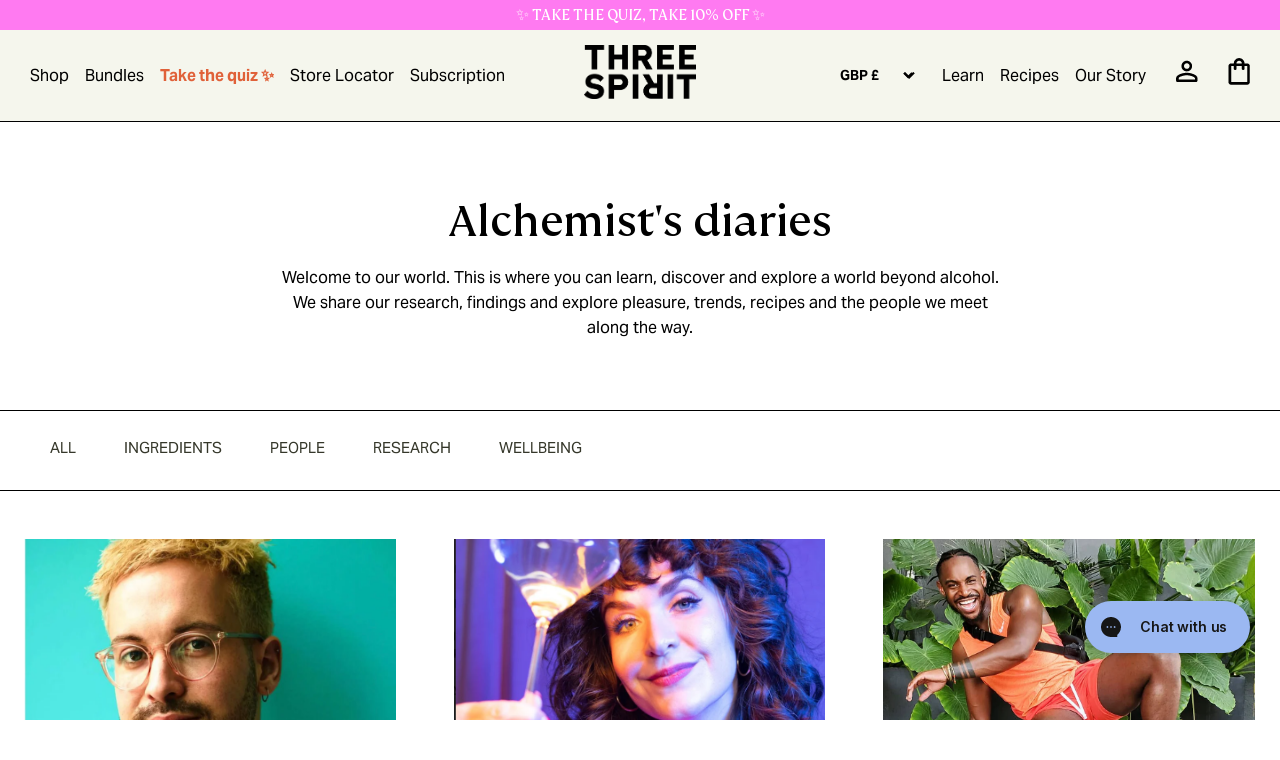

--- FILE ---
content_type: text/html; charset=utf-8
request_url: https://threespiritdrinks.com/blogs/blog/tagged/sticker-people?page=2
body_size: 42477
content:
<!doctype html>
<html class="no-js" lang="en-GB">
<head>
	<script id="pandectes-rules">   /* PANDECTES-GDPR: DO NOT MODIFY AUTO GENERATED CODE OF THIS SCRIPT */      window.PandectesSettings = {"store":{"id":4805558383,"plan":"plus","theme":"iakoe | 5.17.1 | Add to cart button fix","primaryLocale":"en","adminMode":false,"headless":false,"storefrontRootDomain":"","checkoutRootDomain":"","storefrontAccessToken":""},"tsPublished":1736350093,"declaration":{"showPurpose":false,"showProvider":false,"showDateGenerated":false},"language":{"languageMode":"Single","fallbackLanguage":"en","languageDetection":"browser","languagesSupported":[]},"texts":{"managed":{"headerText":{"en":"We respect your privacy"},"consentText":{"en":"This website uses cookies to ensure you get the best experience."},"dismissButtonText":{"en":"Ok"},"linkText":{"en":"Learn more"},"imprintText":{"en":"Imprint"},"preferencesButtonText":{"en":"Preferences"},"allowButtonText":{"en":"Accept"},"denyButtonText":{"en":"Decline"},"leaveSiteButtonText":{"en":"Leave this site"},"cookiePolicyText":{"en":"Cookie policy"},"preferencesPopupTitleText":{"en":"Manage consent preferences"},"preferencesPopupIntroText":{"en":"When you visit any web site, it may store or retrieve information on your browser, mostly in the form of cookies. This information might be about you, your preferences or your device and is mostly used to make the site work as you expect it to. The information does not usually directly identify you, but it can give you a more personalized web experience."},"preferencesPopupCloseButtonText":{"en":"Close"},"preferencesPopupAcceptAllButtonText":{"en":"Accept all"},"preferencesPopupRejectAllButtonText":{"en":"Reject all"},"preferencesPopupSaveButtonText":{"en":"Save preferences & exit"},"accessSectionTitleText":{"en":"Data Portability"},"accessSectionParagraphText":{"en":"You have the right to be able to access your personal data at any time. This includes your account information, your order records as well as any GDPR related requests you have made so far. You have the right to request a full report of your data."},"rectificationSectionTitleText":{"en":"Data Rectification"},"rectificationSectionParagraphText":{"en":"You have the right to request your data to be updated whenever you think it is appropriate."},"erasureSectionTitleText":{"en":"Right to be Forgotten"},"erasureSectionParagraphText":{"en":"Use this option if you want to remove your personal and other data from our store. Keep in mind that this process will delete your account, so you will no longer be able to access or use it anymore."},"declIntroText":{"en":"We use cookies to optimize website functionality, analyze the performance, and provide personalized experience to you. Some cookies are essential to make the website operate and function correctly. Those cookies cannot be disabled. In this window you can manage your preference of cookies."}},"categories":{"strictlyNecessaryCookiesTitleText":{"en":"Strictly necessary cookies"},"functionalityCookiesTitleText":{"en":"Functionality cookies"},"performanceCookiesTitleText":{"en":"Performance cookies"},"targetingCookiesTitleText":{"en":"Marketing cookies"},"unclassifiedCookiesTitleText":{"en":"Unclassified cookies"},"strictlyNecessaryCookiesDescriptionText":{"en":"These cookies are essential in order to enable you to move around the website and use its features, such as accessing secure areas of the website. Without these cookies services you have asked for, like shopping baskets or e-billing, cannot be provided."},"functionalityCookiesDescriptionText":{"en":"These cookies allow the website to remember choices you make (such as your user name, language or the region you are in) and provide enhanced, more personal features. For instance, a website may be able to provide you with local weather reports or traffic news by storing in a cookie the region in which you are currently located. These cookies can also be used to remember changes you have made to text size, fonts and other parts of web pages that you can customise. They may also be used to provide services you have asked for such as watching a video or commenting on a blog. The information these cookies collect may be anonymised and they cannot track your browsing activity on other websites."},"performanceCookiesDescriptionText":{"en":"These cookies collect information about how visitors use a website, for instance which pages visitors go to most often, and if they get error messages from web pages. These cookies don’t collect information that identifies a visitor. All information these cookies collect is aggregated and therefore anonymous. It is only used to improve how a website works."},"targetingCookiesDescriptionText":{"en":"These cookies are used to deliver adverts more relevant to you and your interests They are also used to limit the number of times you see an advertisement as well as help measure the effectiveness of the advertising campaign. They are usually placed by advertising networks with the website operator’s permission. They remember that you have visited a website and this information is shared with other organisations such as advertisers. Quite often targeting or advertising cookies will be linked to site functionality provided by the other organisation."},"unclassifiedCookiesDescriptionText":{"en":"Unclassified cookies are cookies that we are in the process of classifying, together with the providers of individual cookies."}},"auto":{"declName":{"en":"Name"},"declPath":{"en":"Path"},"declType":{"en":"Type"},"declDomain":{"en":"Domain"},"declPurpose":{"en":"Purpose"},"declProvider":{"en":"Provider"},"declRetention":{"en":"Retention"},"declFirstParty":{"en":"First-party"},"declThirdParty":{"en":"Third-party"},"declSeconds":{"en":"seconds"},"declMinutes":{"en":"minutes"},"declHours":{"en":"hours"},"declDays":{"en":"days"},"declMonths":{"en":"months"},"declYears":{"en":"years"},"declSession":{"en":"Session"},"cookiesDetailsText":{"en":"Cookies details"},"preferencesPopupAlwaysAllowedText":{"en":"Always allowed"},"submitButton":{"en":"Submit"},"submittingButton":{"en":"Submitting..."},"cancelButton":{"en":"Cancel"},"guestsSupportInfoText":{"en":"Please login with your customer account to further proceed."},"guestsSupportEmailPlaceholder":{"en":"E-mail address"},"guestsSupportEmailValidationError":{"en":"Email is not valid"},"guestsSupportEmailSuccessTitle":{"en":"Thank you for your request"},"guestsSupportEmailFailureTitle":{"en":"A problem occurred"},"guestsSupportEmailSuccessMessage":{"en":"If you are registered as a customer of this store, you will soon receive an email with instructions on how to proceed."},"guestsSupportEmailFailureMessage":{"en":"Your request was not submitted. Please try again and if problem persists, contact store owner for assistance."},"confirmationSuccessTitle":{"en":"Your request is verified"},"confirmationFailureTitle":{"en":"A problem occurred"},"confirmationSuccessMessage":{"en":"We will soon get back to you as to your request."},"confirmationFailureMessage":{"en":"Your request was not verified. Please try again and if problem persists, contact store owner for assistance"},"consentSectionTitleText":{"en":"Your cookie consent"},"consentSectionNoConsentText":{"en":"You have not consented to the cookies policy of this website."},"consentSectionConsentedText":{"en":"You consented to the cookies policy of this website on"},"consentStatus":{"en":"Consent preference"},"consentDate":{"en":"Consent date"},"consentId":{"en":"Consent ID"},"consentSectionChangeConsentActionText":{"en":"Change consent preference"},"accessSectionGDPRRequestsActionText":{"en":"Data subject requests"},"accessSectionAccountInfoActionText":{"en":"Personal data"},"accessSectionOrdersRecordsActionText":{"en":"Orders"},"accessSectionDownloadReportActionText":{"en":"Request export"},"rectificationCommentPlaceholder":{"en":"Describe what you want to be updated"},"rectificationCommentValidationError":{"en":"Comment is required"},"rectificationSectionEditAccountActionText":{"en":"Request an update"},"erasureSectionRequestDeletionActionText":{"en":"Request personal data deletion"}}},"library":{"previewMode":false,"fadeInTimeout":0,"defaultBlocked":0,"showLink":true,"showImprintLink":false,"showGoogleLink":false,"enabled":true,"cookie":{"name":"_pandectes_gdpr","expiryDays":365,"secure":true,"domain":""},"dismissOnScroll":false,"dismissOnWindowClick":false,"dismissOnTimeout":false,"palette":{"popup":{"background":"#F5F5F5","backgroundForCalculations":{"a":1,"b":245,"g":245,"r":245},"text":"#6A197D"},"button":{"background":"#6A197D","backgroundForCalculations":{"a":1,"b":125,"g":25,"r":106},"text":"#FFA5B0","textForCalculation":{"a":1,"b":176,"g":165,"r":255},"border":"transparent"}},"content":{"href":"https://three-spirit.myshopify.com/pages/privacy-policy","imprintHref":"/","close":"&#10005;","target":"_blank","logo":""},"window":"<div role=\"dialog\" aria-live=\"polite\" aria-label=\"cookieconsent\" aria-describedby=\"cookieconsent:desc\" id=\"cookie-consent-dialogBox\" class=\"cc-window-wrapper cc-bottom-wrapper\"><div class=\"pd-cookie-banner-window cc-window {{classes}}\"><!--googleoff: all-->{{children}}<!--googleon: all--></div></div>","compliance":{"custom":"<div class=\"cc-compliance cc-highlight\">{{preferences}}{{allow}}</div>"},"type":"custom","layouts":{"basic":"{{messagelink}}{{compliance}}"},"position":"bottom","theme":"edgeless","revokable":false,"animateRevokable":false,"revokableReset":false,"revokableLogoUrl":"https://cdn.shopify.com/s/files/1/0048/0555/8383/t/152/assets/pandectes-reopen-logo.png?v=1722993611","revokablePlacement":"bottom-left","revokableMarginHorizontal":15,"revokableMarginVertical":15,"static":false,"autoAttach":true,"hasTransition":true,"blacklistPage":[""]},"geolocation":{"brOnly":false,"caOnly":false,"euOnly":false},"dsr":{"guestsSupport":true,"accessSectionDownloadReportAuto":false},"banner":{"resetTs":1624552117,"extraCss":"        .cc-banner-logo {max-width: 24em!important;}    @media(min-width: 768px) {.cc-window.cc-floating{max-width: 24em!important;width: 24em!important;}}    .cc-message, .pd-cookie-banner-window .cc-header, .cc-logo {text-align: left}    .cc-window-wrapper{z-index: 16777100;}    .cc-window{z-index: 16777100;font-family: inherit;}    .pd-cookie-banner-window .cc-header{font-family: inherit;}    .pd-cp-ui{font-family: inherit; background-color: #F5F5F5;color:#6A197D;}    button.pd-cp-btn, a.pd-cp-btn{background-color:#6A197D;color:#FFA5B0!important;}    input + .pd-cp-preferences-slider{background-color: rgba(106, 25, 125, 0.3)}    .pd-cp-scrolling-section::-webkit-scrollbar{background-color: rgba(106, 25, 125, 0.3)}    input:checked + .pd-cp-preferences-slider{background-color: rgba(106, 25, 125, 1)}    .pd-cp-scrolling-section::-webkit-scrollbar-thumb {background-color: rgba(106, 25, 125, 1)}    .pd-cp-ui-close{color:#6A197D;}    .pd-cp-preferences-slider:before{background-color: #F5F5F5}    .pd-cp-title:before {border-color: #6A197D!important}    .pd-cp-preferences-slider{background-color:#6A197D}    .pd-cp-toggle{color:#6A197D!important}    @media(max-width:699px) {.pd-cp-ui-close-top svg {fill: #6A197D}}    .pd-cp-toggle:hover,.pd-cp-toggle:visited,.pd-cp-toggle:active{color:#6A197D!important}    .pd-cookie-banner-window {}  ","customJavascript":null,"showPoweredBy":false,"revokableTrigger":false,"hybridStrict":false,"cookiesBlockedByDefault":"0","isActive":true,"implicitSavePreferences":false,"cookieIcon":true,"blockBots":false,"showCookiesDetails":true,"hasTransition":true,"blockingPage":false,"showOnlyLandingPage":false,"leaveSiteUrl":"https://www.google.com","linkRespectStoreLang":false},"cookies":{"0":[],"1":[{"name":"secure_customer_sig","type":"http","domain":"threespiritdrinks.com","path":"/","provider":"Shopify","firstParty":false,"retention":"1 day(s)","expires":1,"unit":"declDays","purpose":{"en":"Used in connection with customer login."}},{"name":"cart_currency","type":"http","domain":"threespiritdrinks.com","path":"/","provider":"Shopify","firstParty":false,"retention":"1 day(s)","expires":1,"unit":"declDays","purpose":{"en":"Used in connection with shopping cart."}},{"name":"shopify_pay_redirect","type":"http","domain":"threespiritdrinks.com","path":"/","provider":"Shopify","firstParty":false,"retention":"1 day(s)","expires":1,"unit":"declDays","purpose":{"en":"Used in connection with checkout."}},{"name":"Cart","type":"http","domain":"threespiritdrinks.com","path":"/","provider":"Unknown","firstParty":true,"retention":"1 day(s)","expires":1,"unit":"declDays","purpose":{"en":""}},{"name":"Secret","type":"http","domain":"threespiritdrinks.com","path":"/","provider":"Unknown","firstParty":true,"retention":"1 day(s)","expires":1,"unit":"declDays","purpose":{"en":""}},{"name":"Secure_customer_sig","type":"http","domain":"threespiritdrinks.com","path":"/","provider":"Unknown","firstParty":true,"retention":"1 day(s)","expires":1,"unit":"declDays","purpose":{"en":""}},{"name":"_ab","type":"http","domain":"threespiritdrinks.com","path":"/","provider":"Shopify","firstParty":true,"retention":"1 day(s)","expires":1,"unit":"declDays","purpose":{"en":"Used in connection with access to admin."}},{"name":"_pay_session","type":"http","domain":"threespiritdrinks.com","path":"/","provider":"Unknown","firstParty":true,"retention":"1 day(s)","expires":1,"unit":"declDays","purpose":{"en":""}},{"name":"_secure_session_id","type":"http","domain":"threespiritdrinks.com","path":"/","provider":"Shopify","firstParty":true,"retention":"1 day(s)","expires":1,"unit":"declDays","purpose":{"en":"Used in connection with navigation through a storefront."}},{"name":"_shopify_country","type":"http","domain":"threespiritdrinks.com","path":"/","provider":"Shopify","firstParty":true,"retention":"1 day(s)","expires":1,"unit":"declDays","purpose":{"en":"Cookie is placed by Shopify to store location data."}},{"name":"_shopify_m","type":"http","domain":"threespiritdrinks.com","path":"/","provider":"Shopify","firstParty":true,"retention":"1 day(s)","expires":1,"unit":"declDays","purpose":{"en":"Used for managing customer privacy settings."}},{"name":"_shopify_tm","type":"http","domain":"threespiritdrinks.com","path":"/","provider":"Shopify","firstParty":true,"retention":"1 day(s)","expires":1,"unit":"declDays","purpose":{"en":"Used for managing customer privacy settings."}},{"name":"_shopify_tw","type":"http","domain":"threespiritdrinks.com","path":"/","provider":"Shopify","firstParty":true,"retention":"1 day(s)","expires":1,"unit":"declDays","purpose":{"en":"Used for managing customer privacy settings."}},{"name":"_storefront_u","type":"http","domain":"threespiritdrinks.com","path":"/","provider":"Shopify","firstParty":true,"retention":"1 day(s)","expires":1,"unit":"declDays","purpose":{"en":"Used to facilitate updating customer account information."}},{"name":"_tracking_consent","type":"http","domain":"threespiritdrinks.com","path":"/","provider":"Shopify","firstParty":true,"retention":"1 day(s)","expires":1,"unit":"declDays","purpose":{"en":"Tracking preferences."}},{"name":"cart","type":"http","domain":"threespiritdrinks.com","path":"/","provider":"Shopify","firstParty":true,"retention":"1 day(s)","expires":1,"unit":"declDays","purpose":{"en":"Used in connection with shopping cart."}},{"name":"cart_sig","type":"http","domain":"threespiritdrinks.com","path":"/","provider":"Shopify","firstParty":true,"retention":"1 day(s)","expires":1,"unit":"declDays","purpose":{"en":"Used in connection with checkout."}},{"name":"cart_ts","type":"http","domain":"threespiritdrinks.com","path":"/","provider":"Shopify","firstParty":true,"retention":"1 day(s)","expires":1,"unit":"declDays","purpose":{"en":"Used in connection with checkout."}},{"name":"cart_ver","type":"http","domain":"threespiritdrinks.com","path":"/","provider":"Shopify","firstParty":true,"retention":"1 day(s)","expires":1,"unit":"declDays","purpose":{"en":"Used in connection with shopping cart."}},{"name":"checkout","type":"http","domain":"threespiritdrinks.com","path":"/","provider":"Shopify","firstParty":true,"retention":"1 day(s)","expires":1,"unit":"declDays","purpose":{"en":"Used in connection with checkout."}},{"name":"checkout_token","type":"http","domain":"threespiritdrinks.com","path":"/","provider":"Shopify","firstParty":true,"retention":"1 day(s)","expires":1,"unit":"declDays","purpose":{"en":"Used in connection with checkout."}},{"name":"cookietest","type":"http","domain":"threespiritdrinks.com","path":"/","provider":"Unknown","firstParty":true,"retention":"1 day(s)","expires":1,"unit":"declDays","purpose":{"en":""}},{"name":"master_device_id","type":"http","domain":"threespiritdrinks.com","path":"/","provider":"Shopify","firstParty":true,"retention":"1 day(s)","expires":1,"unit":"declDays","purpose":{"en":"Used in connection with merchant login."}},{"name":"previous_checkout_token","type":"http","domain":"threespiritdrinks.com","path":"/","provider":"Unknown","firstParty":true,"retention":"1 day(s)","expires":1,"unit":"declDays","purpose":{"en":""}},{"name":"previous_step","type":"http","domain":"threespiritdrinks.com","path":"/","provider":"Shopify","firstParty":true,"retention":"1 day(s)","expires":1,"unit":"declDays","purpose":{"en":"Used in connection with checkout."}},{"name":"remember_me","type":"http","domain":"threespiritdrinks.com","path":"/","provider":"Shopify","firstParty":true,"retention":"1 day(s)","expires":1,"unit":"declDays","purpose":{"en":"Used in connection with checkout."}},{"name":"storefront_digest","type":"http","domain":"threespiritdrinks.com","path":"/","provider":"Shopify","firstParty":true,"retention":"1 day(s)","expires":1,"unit":"declDays","purpose":{"en":"Used in connection with customer login."}},{"name":"tracked_start_checkout","type":"http","domain":"threespiritdrinks.com","path":"/","provider":"Shopify","firstParty":true,"retention":"1 day(s)","expires":1,"unit":"declDays","purpose":{"en":"Used in connection with checkout."}},{"name":"_pandectes_gdpr","type":"http","domain":"threespiritdrinks.com","path":"/","provider":"Pandectes","firstParty":true,"retention":"1 year(s)","expires":1,"unit":"declYears","purpose":{"en":"Used for the functionality of the cookies consent banner."}}],"2":[{"name":"_orig_referrer","type":"http","domain":".threespiritdrinks.com","path":"/","provider":"Shopify","firstParty":true,"retention":"1 day(s)","expires":1,"unit":"declDays","purpose":{"en":"Tracks landing pages."}},{"name":"_landing_page","type":"http","domain":".threespiritdrinks.com","path":"/","provider":"Shopify","firstParty":true,"retention":"1 day(s)","expires":1,"unit":"declDays","purpose":{"en":"Tracks landing pages."}},{"name":"_shopify_y","type":"http","domain":".threespiritdrinks.com","path":"/","provider":"Shopify","firstParty":true,"retention":"1 day(s)","expires":1,"unit":"declDays","purpose":{"en":"Shopify analytics."}},{"name":"_shopify_s","type":"http","domain":".threespiritdrinks.com","path":"/","provider":"Shopify","firstParty":true,"retention":"1 day(s)","expires":1,"unit":"declDays","purpose":{"en":"Shopify analytics."}},{"name":"__cf_bm","type":"http","domain":".klaviyo.com","path":"/","provider":"CloudFlare","firstParty":false,"retention":"1 day(s)","expires":1,"unit":"declDays","purpose":{"en":"Used to manage incoming traffic that matches criteria associated with bots."}},{"name":"__cf_bm","type":"http","domain":".redretarget.com","path":"/","provider":"CloudFlare","firstParty":false,"retention":"1 day(s)","expires":1,"unit":"declDays","purpose":{"en":"Used to manage incoming traffic that matches criteria associated with bots."}},{"name":"_shopify_sa_t","type":"http","domain":".threespiritdrinks.com","path":"/","provider":"Shopify","firstParty":true,"retention":"1 day(s)","expires":1,"unit":"declDays","purpose":{"en":"Shopify analytics relating to marketing & referrals."}},{"name":"_shopify_sa_p","type":"http","domain":".threespiritdrinks.com","path":"/","provider":"Shopify","firstParty":true,"retention":"1 day(s)","expires":1,"unit":"declDays","purpose":{"en":"Shopify analytics relating to marketing & referrals."}},{"name":"_ga","type":"http","domain":".threespiritdrinks.com","path":"/","provider":"Google","firstParty":true,"retention":"1 day(s)","expires":1,"unit":"declDays","purpose":{"en":"Cookie is set by Google Analytics with unknown functionality"}},{"name":"_gid","type":"http","domain":".threespiritdrinks.com","path":"/","provider":"Google","firstParty":true,"retention":"1 day(s)","expires":1,"unit":"declDays","purpose":{"en":"Cookie is placed by Google Analytics to count and track pageviews."}},{"name":"_gat","type":"http","domain":".threespiritdrinks.com","path":"/","provider":"Google","firstParty":true,"retention":"1 day(s)","expires":1,"unit":"declDays","purpose":{"en":"Cookie is placed by Google Analytics to filter requests from bots."}},{"name":"_shopify_fs","type":"http","domain":"threespiritdrinks.com","path":"/","provider":"Shopify","firstParty":true,"retention":"1 day(s)","expires":1,"unit":"declDays","purpose":{"en":"Shopify analytics."}}],"4":[{"name":"_y","type":"http","domain":".threespiritdrinks.com","path":"/","provider":"Shopify","firstParty":true,"retention":"1 day(s)","expires":1,"unit":"declDays","purpose":{"en":"Shopify analytics."}},{"name":"_s","type":"http","domain":".threespiritdrinks.com","path":"/","provider":"Shopify","firstParty":true,"retention":"1 day(s)","expires":1,"unit":"declDays","purpose":{"en":"Shopify analytics."}},{"name":"MUID","type":"http","domain":".bing.com","path":"/","provider":"Microsoft","firstParty":false,"retention":"1 day(s)","expires":1,"unit":"declDays","purpose":{"en":"Cookie is placed by Microsoft to track visits across websites."}},{"name":"_uetsid","type":"http","domain":".threespiritdrinks.com","path":"/","provider":"Bing","firstParty":true,"retention":"1 day(s)","expires":1,"unit":"declDays","purpose":{"en":"This cookie is used by Bing to determine what ads should be shown that may be relevant to the end user perusing the site."}},{"name":"_pin_unauth","type":"http","domain":".threespiritdrinks.com","path":"/","provider":"Pinterest","firstParty":true,"retention":"1 day(s)","expires":1,"unit":"declDays","purpose":{"en":"Used to group actions for users who cannot be identified by Pinterest."}},{"name":"_fbp","type":"http","domain":".threespiritdrinks.com","path":"/","provider":"Facebook","firstParty":true,"retention":"1 day(s)","expires":1,"unit":"declDays","purpose":{"en":"Cookie is placed by Facebook to track visits across websites."}},{"name":"fr","type":"http","domain":".facebook.com","path":"/","provider":"Facebook","firstParty":false,"retention":"1 day(s)","expires":1,"unit":"declDays","purpose":{"en":"Is used to deliver, measure and improve the relevancy of ads"}},{"name":"_gcl_au","type":"http","domain":".threespiritdrinks.com","path":"/","provider":"Google","firstParty":true,"retention":"1 day(s)","expires":1,"unit":"declDays","purpose":{"en":"Cookie is placed by Google Tag Manager to track conversions."}},{"name":"MUID","type":"http","domain":".clarity.ms","path":"/","provider":"Microsoft","firstParty":false,"retention":"1 day(s)","expires":1,"unit":"declDays","purpose":{"en":"Cookie is placed by Microsoft to track visits across websites."}},{"name":"test_cookie","type":"http","domain":".doubleclick.net","path":"/","provider":"Google","firstParty":false,"retention":"1 day(s)","expires":1,"unit":"declDays","purpose":{"en":"To measure the visitors’ actions after they click through from an advert. Expires after each visit."}},{"name":"TapAd_TS","type":"http","domain":".tapad.com","path":"/","provider":"Tapad","firstParty":false,"retention":"1 day(s)","expires":1,"unit":"declDays","purpose":{"en":"Used to determine what type of devices is used by a user."}},{"name":"TapAd_DID","type":"http","domain":".tapad.com","path":"/","provider":"Tapad","firstParty":false,"retention":"1 day(s)","expires":1,"unit":"declDays","purpose":{"en":"Used to determine what type of devices is used by a user."}},{"name":"TapAd_3WAY_SYNCS","type":"http","domain":".tapad.com","path":"/","provider":"Tapad","firstParty":false,"retention":"1 day(s)","expires":1,"unit":"declDays","purpose":{"en":"Used for data-synchronization with advertisement networks."}},{"name":"_shopify_d\t","type":"http","domain":"threespiritdrinks.com","path":"/","provider":"Unknown","firstParty":true,"retention":"1 day(s)","expires":1,"unit":"declDays","purpose":{"en":""}},{"name":"__kla_id","type":"http","domain":"threespiritdrinks.com","path":"/","provider":"Klaviyo","firstParty":true,"retention":"1 year(s)","expires":1,"unit":"declYears","purpose":{"en":"Tracks when someone clicks through a Klaviyo email to your website"}}],"8":[{"name":"X-AB","type":"http","domain":"sc-static.net","path":"/scevent.min.js","provider":"Unknown","firstParty":false,"retention":"1 day(s)","expires":1,"unit":"declDays","purpose":{"en":""}},{"name":"localization","type":"http","domain":"threespiritdrinks.com","path":"/","provider":"Unknown","firstParty":false,"retention":"1 day(s)","expires":1,"unit":"declDays","purpose":{"en":""}},{"name":"MR","type":"http","domain":".bat.bing.com","path":"/","provider":"Unknown","firstParty":false,"retention":"1 day(s)","expires":1,"unit":"declDays","purpose":{"en":""}},{"name":"_uetvid","type":"http","domain":".threespiritdrinks.com","path":"/","provider":"Unknown","firstParty":true,"retention":"1 day(s)","expires":1,"unit":"declDays","purpose":{"en":""}},{"name":"_sp_ses.b912","type":"http","domain":"threespiritdrinks.com","path":"/","provider":"Unknown","firstParty":false,"retention":"1 day(s)","expires":1,"unit":"declDays","purpose":{"en":""}},{"name":"pixel","type":"http","domain":".yotpo.com","path":"/","provider":"Unknown","firstParty":false,"retention":"1 day(s)","expires":1,"unit":"declDays","purpose":{"en":""}},{"name":"mc","type":"http","domain":".quantserve.com","path":"/","provider":"Unknown","firstParty":false,"retention":"1 day(s)","expires":1,"unit":"declDays","purpose":{"en":""}},{"name":"CLID","type":"http","domain":"www.clarity.ms","path":"/","provider":"Unknown","firstParty":false,"retention":"1 day(s)","expires":1,"unit":"declDays","purpose":{"en":""}},{"name":"__qca","type":"http","domain":".threespiritdrinks.com","path":"/","provider":"Unknown","firstParty":true,"retention":"1 day(s)","expires":1,"unit":"declDays","purpose":{"en":""}},{"name":"_scid","type":"http","domain":".threespiritdrinks.com","path":"/","provider":"Unknown","firstParty":true,"retention":"1 day(s)","expires":1,"unit":"declDays","purpose":{"en":""}},{"name":"MR","type":"http","domain":".c.bing.com","path":"/","provider":"Unknown","firstParty":false,"retention":"1 day(s)","expires":1,"unit":"declDays","purpose":{"en":""}},{"name":"SRM_B","type":"http","domain":".c.bing.com","path":"/","provider":"Unknown","firstParty":false,"retention":"1 day(s)","expires":1,"unit":"declDays","purpose":{"en":""}},{"name":"SM","type":"http","domain":".c.clarity.ms","path":"/","provider":"Unknown","firstParty":false,"retention":"Session","expires":1,"unit":"declDays","purpose":{"en":""}},{"name":"MR","type":"http","domain":".c.clarity.ms","path":"/","provider":"Unknown","firstParty":false,"retention":"1 day(s)","expires":1,"unit":"declDays","purpose":{"en":""}},{"name":"ANONCHK","type":"http","domain":".c.clarity.ms","path":"/","provider":"Unknown","firstParty":false,"retention":"1 day(s)","expires":1,"unit":"declDays","purpose":{"en":""}},{"name":"_clck","type":"http","domain":".threespiritdrinks.com","path":"/","provider":"Unknown","firstParty":true,"retention":"1 day(s)","expires":1,"unit":"declDays","purpose":{"en":""}},{"name":"_clsk","type":"http","domain":".threespiritdrinks.com","path":"/","provider":"Unknown","firstParty":true,"retention":"1 day(s)","expires":1,"unit":"declDays","purpose":{"en":""}},{"name":"sc_at","type":"http","domain":".snapchat.com","path":"/","provider":"Unknown","firstParty":false,"retention":"1 day(s)","expires":1,"unit":"declDays","purpose":{"en":""}},{"name":"_sctr","type":"http","domain":".threespiritdrinks.com","path":"/","provider":"Unknown","firstParty":true,"retention":"1 day(s)","expires":1,"unit":"declDays","purpose":{"en":""}},{"name":"_sp_id.b912","type":"http","domain":"threespiritdrinks.com","path":"/","provider":"Unknown","firstParty":false,"retention":"1 day(s)","expires":1,"unit":"declDays","purpose":{"en":""}},{"name":"cozyHash","type":"http","domain":"threespiritdrinks.com","path":"/","provider":"Unknown","firstParty":true,"retention":"Session","expires":1,"unit":"declDays","purpose":{"en":""}}]},"blocker":{"isActive":false,"googleConsentMode":{"id":"","analyticsId":"","adwordsId":"","isActive":false,"adStorageCategory":4,"analyticsStorageCategory":2,"personalizationStorageCategory":8,"functionalityStorageCategory":8,"securityStorageCategory":8,"redactData":false},"facebookPixel":{"id":"","isActive":false,"ldu":false},"microsoft":{},"rakuten":{"isActive":false,"cmp":false,"ccpa":false},"defaultBlocked":0,"patterns":{"whiteList":[],"blackList":{"1":[],"2":[],"4":[],"8":[]},"iframesWhiteList":[],"iframesBlackList":{"1":[],"2":[],"4":[],"8":[]},"beaconsWhiteList":[],"beaconsBlackList":{"1":[],"2":[],"4":[],"8":[]}}}}      !function(){"use strict";window.PandectesRules=window.PandectesRules||{},window.PandectesRules.manualBlacklist={1:[],2:[],4:[]},window.PandectesRules.blacklistedIFrames={1:[],2:[],4:[]},window.PandectesRules.blacklistedCss={1:[],2:[],4:[]},window.PandectesRules.blacklistedBeacons={1:[],2:[],4:[]};var e="javascript/blocked";function t(e){return new RegExp(e.replace(/[/\\.+?$()]/g,"\\$&").replace("*","(.*)"))}var n=function(e){var t=arguments.length>1&&void 0!==arguments[1]?arguments[1]:"log";new URLSearchParams(window.location.search).get("log")&&console[t]("PandectesRules: ".concat(e))};function a(e){var t=document.createElement("script");t.async=!0,t.src=e,document.head.appendChild(t)}function r(e,t){var n=Object.keys(e);if(Object.getOwnPropertySymbols){var a=Object.getOwnPropertySymbols(e);t&&(a=a.filter((function(t){return Object.getOwnPropertyDescriptor(e,t).enumerable}))),n.push.apply(n,a)}return n}function o(e){for(var t=1;t<arguments.length;t++){var n=null!=arguments[t]?arguments[t]:{};t%2?r(Object(n),!0).forEach((function(t){s(e,t,n[t])})):Object.getOwnPropertyDescriptors?Object.defineProperties(e,Object.getOwnPropertyDescriptors(n)):r(Object(n)).forEach((function(t){Object.defineProperty(e,t,Object.getOwnPropertyDescriptor(n,t))}))}return e}function i(e){var t=function(e,t){if("object"!=typeof e||!e)return e;var n=e[Symbol.toPrimitive];if(void 0!==n){var a=n.call(e,t||"default");if("object"!=typeof a)return a;throw new TypeError("@@toPrimitive must return a primitive value.")}return("string"===t?String:Number)(e)}(e,"string");return"symbol"==typeof t?t:t+""}function s(e,t,n){return(t=i(t))in e?Object.defineProperty(e,t,{value:n,enumerable:!0,configurable:!0,writable:!0}):e[t]=n,e}function c(e,t){return function(e){if(Array.isArray(e))return e}(e)||function(e,t){var n=null==e?null:"undefined"!=typeof Symbol&&e[Symbol.iterator]||e["@@iterator"];if(null!=n){var a,r,o,i,s=[],c=!0,l=!1;try{if(o=(n=n.call(e)).next,0===t){if(Object(n)!==n)return;c=!1}else for(;!(c=(a=o.call(n)).done)&&(s.push(a.value),s.length!==t);c=!0);}catch(e){l=!0,r=e}finally{try{if(!c&&null!=n.return&&(i=n.return(),Object(i)!==i))return}finally{if(l)throw r}}return s}}(e,t)||d(e,t)||function(){throw new TypeError("Invalid attempt to destructure non-iterable instance.\nIn order to be iterable, non-array objects must have a [Symbol.iterator]() method.")}()}function l(e){return function(e){if(Array.isArray(e))return u(e)}(e)||function(e){if("undefined"!=typeof Symbol&&null!=e[Symbol.iterator]||null!=e["@@iterator"])return Array.from(e)}(e)||d(e)||function(){throw new TypeError("Invalid attempt to spread non-iterable instance.\nIn order to be iterable, non-array objects must have a [Symbol.iterator]() method.")}()}function d(e,t){if(e){if("string"==typeof e)return u(e,t);var n=Object.prototype.toString.call(e).slice(8,-1);return"Object"===n&&e.constructor&&(n=e.constructor.name),"Map"===n||"Set"===n?Array.from(e):"Arguments"===n||/^(?:Ui|I)nt(?:8|16|32)(?:Clamped)?Array$/.test(n)?u(e,t):void 0}}function u(e,t){(null==t||t>e.length)&&(t=e.length);for(var n=0,a=new Array(t);n<t;n++)a[n]=e[n];return a}var f=window.PandectesRulesSettings||window.PandectesSettings,g=!(void 0===window.dataLayer||!Array.isArray(window.dataLayer)||!window.dataLayer.some((function(e){return"pandectes_full_scan"===e.event}))),p=function(){var e,t=arguments.length>0&&void 0!==arguments[0]?arguments[0]:"_pandectes_gdpr",n=("; "+document.cookie).split("; "+t+"=");if(n.length<2)e={};else{var a=n.pop().split(";");e=window.atob(a.shift())}var r=function(e){try{return JSON.parse(e)}catch(e){return!1}}(e);return!1!==r?r:e}(),h=f.banner.isActive,y=f.blocker,v=y.defaultBlocked,w=y.patterns,m=p&&null!==p.preferences&&void 0!==p.preferences?p.preferences:null,b=g?0:h?null===m?v:m:0,k={1:!(1&b),2:!(2&b),4:!(4&b)},_=w.blackList,S=w.whiteList,L=w.iframesBlackList,C=w.iframesWhiteList,P=w.beaconsBlackList,A=w.beaconsWhiteList,O={blackList:[],whiteList:[],iframesBlackList:{1:[],2:[],4:[],8:[]},iframesWhiteList:[],beaconsBlackList:{1:[],2:[],4:[],8:[]},beaconsWhiteList:[]};[1,2,4].map((function(e){var n;k[e]||((n=O.blackList).push.apply(n,l(_[e].length?_[e].map(t):[])),O.iframesBlackList[e]=L[e].length?L[e].map(t):[],O.beaconsBlackList[e]=P[e].length?P[e].map(t):[])})),O.whiteList=S.length?S.map(t):[],O.iframesWhiteList=C.length?C.map(t):[],O.beaconsWhiteList=A.length?A.map(t):[];var E={scripts:[],iframes:{1:[],2:[],4:[]},beacons:{1:[],2:[],4:[]},css:{1:[],2:[],4:[]}},I=function(t,n){return t&&(!n||n!==e)&&(!O.blackList||O.blackList.some((function(e){return e.test(t)})))&&(!O.whiteList||O.whiteList.every((function(e){return!e.test(t)})))},B=function(e,t){var n=O.iframesBlackList[t],a=O.iframesWhiteList;return e&&(!n||n.some((function(t){return t.test(e)})))&&(!a||a.every((function(t){return!t.test(e)})))},j=function(e,t){var n=O.beaconsBlackList[t],a=O.beaconsWhiteList;return e&&(!n||n.some((function(t){return t.test(e)})))&&(!a||a.every((function(t){return!t.test(e)})))},T=new MutationObserver((function(e){for(var t=0;t<e.length;t++)for(var n=e[t].addedNodes,a=0;a<n.length;a++){var r=n[a],o=r.dataset&&r.dataset.cookiecategory;if(1===r.nodeType&&"LINK"===r.tagName){var i=r.dataset&&r.dataset.href;if(i&&o)switch(o){case"functionality":case"C0001":E.css[1].push(i);break;case"performance":case"C0002":E.css[2].push(i);break;case"targeting":case"C0003":E.css[4].push(i)}}}})),R=new MutationObserver((function(t){for(var a=0;a<t.length;a++)for(var r=t[a].addedNodes,o=function(){var t=r[i],a=t.src||t.dataset&&t.dataset.src,o=t.dataset&&t.dataset.cookiecategory;if(1===t.nodeType&&"IFRAME"===t.tagName){if(a){var s=!1;B(a,1)||"functionality"===o||"C0001"===o?(s=!0,E.iframes[1].push(a)):B(a,2)||"performance"===o||"C0002"===o?(s=!0,E.iframes[2].push(a)):(B(a,4)||"targeting"===o||"C0003"===o)&&(s=!0,E.iframes[4].push(a)),s&&(t.removeAttribute("src"),t.setAttribute("data-src",a))}}else if(1===t.nodeType&&"IMG"===t.tagName){if(a){var c=!1;j(a,1)?(c=!0,E.beacons[1].push(a)):j(a,2)?(c=!0,E.beacons[2].push(a)):j(a,4)&&(c=!0,E.beacons[4].push(a)),c&&(t.removeAttribute("src"),t.setAttribute("data-src",a))}}else if(1===t.nodeType&&"SCRIPT"===t.tagName){var l=t.type,d=!1;if(I(a,l)?(n("rule blocked: ".concat(a)),d=!0):a&&o?n("manually blocked @ ".concat(o,": ").concat(a)):o&&n("manually blocked @ ".concat(o,": inline code")),d){E.scripts.push([t,l]),t.type=e;t.addEventListener("beforescriptexecute",(function n(a){t.getAttribute("type")===e&&a.preventDefault(),t.removeEventListener("beforescriptexecute",n)})),t.parentElement&&t.parentElement.removeChild(t)}}},i=0;i<r.length;i++)o()})),D=document.createElement,x={src:Object.getOwnPropertyDescriptor(HTMLScriptElement.prototype,"src"),type:Object.getOwnPropertyDescriptor(HTMLScriptElement.prototype,"type")};window.PandectesRules.unblockCss=function(e){var t=E.css[e]||[];t.length&&n("Unblocking CSS for ".concat(e)),t.forEach((function(e){var t=document.querySelector('link[data-href^="'.concat(e,'"]'));t.removeAttribute("data-href"),t.href=e})),E.css[e]=[]},window.PandectesRules.unblockIFrames=function(e){var t=E.iframes[e]||[];t.length&&n("Unblocking IFrames for ".concat(e)),O.iframesBlackList[e]=[],t.forEach((function(e){var t=document.querySelector('iframe[data-src^="'.concat(e,'"]'));t.removeAttribute("data-src"),t.src=e})),E.iframes[e]=[]},window.PandectesRules.unblockBeacons=function(e){var t=E.beacons[e]||[];t.length&&n("Unblocking Beacons for ".concat(e)),O.beaconsBlackList[e]=[],t.forEach((function(e){var t=document.querySelector('img[data-src^="'.concat(e,'"]'));t.removeAttribute("data-src"),t.src=e})),E.beacons[e]=[]},window.PandectesRules.unblockInlineScripts=function(e){var t=1===e?"functionality":2===e?"performance":"targeting",a=document.querySelectorAll('script[type="javascript/blocked"][data-cookiecategory="'.concat(t,'"]'));n("unblockInlineScripts: ".concat(a.length," in ").concat(t)),a.forEach((function(e){var t=document.createElement("script");t.type="text/javascript",e.hasAttribute("src")?t.src=e.getAttribute("src"):t.textContent=e.textContent,document.head.appendChild(t),e.parentNode.removeChild(e)}))},window.PandectesRules.unblockInlineCss=function(e){var t=1===e?"functionality":2===e?"performance":"targeting",a=document.querySelectorAll('link[data-cookiecategory="'.concat(t,'"]'));n("unblockInlineCss: ".concat(a.length," in ").concat(t)),a.forEach((function(e){e.href=e.getAttribute("data-href")}))},window.PandectesRules.unblock=function(e){e.length<1?(O.blackList=[],O.whiteList=[],O.iframesBlackList=[],O.iframesWhiteList=[]):(O.blackList&&(O.blackList=O.blackList.filter((function(t){return e.every((function(e){return"string"==typeof e?!t.test(e):e instanceof RegExp?t.toString()!==e.toString():void 0}))}))),O.whiteList&&(O.whiteList=[].concat(l(O.whiteList),l(e.map((function(e){if("string"==typeof e){var n=".*"+t(e)+".*";if(O.whiteList.every((function(e){return e.toString()!==n.toString()})))return new RegExp(n)}else if(e instanceof RegExp&&O.whiteList.every((function(t){return t.toString()!==e.toString()})))return e;return null})).filter(Boolean)))));var a=0;l(E.scripts).forEach((function(e,t){var n=c(e,2),r=n[0],o=n[1];if(function(e){var t=e.getAttribute("src");return O.blackList&&O.blackList.every((function(e){return!e.test(t)}))||O.whiteList&&O.whiteList.some((function(e){return e.test(t)}))}(r)){for(var i=document.createElement("script"),s=0;s<r.attributes.length;s++){var l=r.attributes[s];"src"!==l.name&&"type"!==l.name&&i.setAttribute(l.name,r.attributes[s].value)}i.setAttribute("src",r.src),i.setAttribute("type",o||"application/javascript"),document.head.appendChild(i),E.scripts.splice(t-a,1),a++}})),0==O.blackList.length&&0===O.iframesBlackList[1].length&&0===O.iframesBlackList[2].length&&0===O.iframesBlackList[4].length&&0===O.beaconsBlackList[1].length&&0===O.beaconsBlackList[2].length&&0===O.beaconsBlackList[4].length&&(n("Disconnecting observers"),R.disconnect(),T.disconnect())};var N=f.store,U=N.adminMode,z=N.headless,M=N.storefrontRootDomain,q=N.checkoutRootDomain,F=N.storefrontAccessToken,W=f.banner.isActive,H=f.blocker.defaultBlocked;W&&function(e){if(window.Shopify&&window.Shopify.customerPrivacy)e();else{var t=null;window.Shopify&&window.Shopify.loadFeatures&&window.Shopify.trackingConsent?e():t=setInterval((function(){window.Shopify&&window.Shopify.loadFeatures&&(clearInterval(t),window.Shopify.loadFeatures([{name:"consent-tracking-api",version:"0.1"}],(function(t){t?n("Shopify.customerPrivacy API - failed to load"):(n("shouldShowBanner() -> ".concat(window.Shopify.trackingConsent.shouldShowBanner()," | saleOfDataRegion() -> ").concat(window.Shopify.trackingConsent.saleOfDataRegion())),e())})))}),10)}}((function(){!function(){var e=window.Shopify.trackingConsent;if(!1!==e.shouldShowBanner()||null!==m||7!==H)try{var t=U&&!(window.Shopify&&window.Shopify.AdminBarInjector),a={preferences:!(1&b)||g||t,analytics:!(2&b)||g||t,marketing:!(4&b)||g||t};z&&(a.headlessStorefront=!0,a.storefrontRootDomain=null!=M&&M.length?M:window.location.hostname,a.checkoutRootDomain=null!=q&&q.length?q:"checkout.".concat(window.location.hostname),a.storefrontAccessToken=null!=F&&F.length?F:""),e.firstPartyMarketingAllowed()===a.marketing&&e.analyticsProcessingAllowed()===a.analytics&&e.preferencesProcessingAllowed()===a.preferences||e.setTrackingConsent(a,(function(e){e&&e.error?n("Shopify.customerPrivacy API - failed to setTrackingConsent"):n("setTrackingConsent(".concat(JSON.stringify(a),")"))}))}catch(e){n("Shopify.customerPrivacy API - exception")}}(),function(){if(z){var e=window.Shopify.trackingConsent,t=e.currentVisitorConsent();if(navigator.globalPrivacyControl&&""===t.sale_of_data){var a={sale_of_data:!1,headlessStorefront:!0};a.storefrontRootDomain=null!=M&&M.length?M:window.location.hostname,a.checkoutRootDomain=null!=q&&q.length?q:"checkout.".concat(window.location.hostname),a.storefrontAccessToken=null!=F&&F.length?F:"",e.setTrackingConsent(a,(function(e){e&&e.error?n("Shopify.customerPrivacy API - failed to setTrackingConsent({".concat(JSON.stringify(a),")")):n("setTrackingConsent(".concat(JSON.stringify(a),")"))}))}}}()}));var G=["AT","BE","BG","HR","CY","CZ","DK","EE","FI","FR","DE","GR","HU","IE","IT","LV","LT","LU","MT","NL","PL","PT","RO","SK","SI","ES","SE","GB","LI","NO","IS"],J=f.banner,V=J.isActive,K=J.hybridStrict,$=f.geolocation,Y=$.caOnly,Z=void 0!==Y&&Y,Q=$.euOnly,X=void 0!==Q&&Q,ee=$.brOnly,te=void 0!==ee&&ee,ne=$.jpOnly,ae=void 0!==ne&&ne,re=$.thOnly,oe=void 0!==re&&re,ie=$.chOnly,se=void 0!==ie&&ie,ce=$.zaOnly,le=void 0!==ce&&ce,de=$.canadaOnly,ue=void 0!==de&&de,fe=$.globalVisibility,ge=void 0===fe||fe,pe=f.blocker,he=pe.defaultBlocked,ye=void 0===he?7:he,ve=pe.googleConsentMode,we=ve.isActive,me=ve.customEvent,be=ve.id,ke=void 0===be?"":be,_e=ve.analyticsId,Se=void 0===_e?"":_e,Le=ve.adwordsId,Ce=void 0===Le?"":Le,Pe=ve.redactData,Ae=ve.urlPassthrough,Oe=ve.adStorageCategory,Ee=ve.analyticsStorageCategory,Ie=ve.functionalityStorageCategory,Be=ve.personalizationStorageCategory,je=ve.securityStorageCategory,Te=ve.dataLayerProperty,Re=void 0===Te?"dataLayer":Te,De=ve.waitForUpdate,xe=void 0===De?0:De,Ne=ve.useNativeChannel,Ue=void 0!==Ne&&Ne;function ze(){window[Re].push(arguments)}window[Re]=window[Re]||[];var Me,qe,Fe={hasInitialized:!1,useNativeChannel:!1,ads_data_redaction:!1,url_passthrough:!1,data_layer_property:"dataLayer",storage:{ad_storage:"granted",ad_user_data:"granted",ad_personalization:"granted",analytics_storage:"granted",functionality_storage:"granted",personalization_storage:"granted",security_storage:"granted"}};if(V&&we){var We=ye&Oe?"denied":"granted",He=ye&Ee?"denied":"granted",Ge=ye&Ie?"denied":"granted",Je=ye&Be?"denied":"granted",Ve=ye&je?"denied":"granted";Fe.hasInitialized=!0,Fe.useNativeChannel=Ue,Fe.url_passthrough=Ae,Fe.ads_data_redaction="denied"===We&&Pe,Fe.storage.ad_storage=We,Fe.storage.ad_user_data=We,Fe.storage.ad_personalization=We,Fe.storage.analytics_storage=He,Fe.storage.functionality_storage=Ge,Fe.storage.personalization_storage=Je,Fe.storage.security_storage=Ve,Fe.data_layer_property=Re||"dataLayer",Fe.ads_data_redaction&&ze("set","ads_data_redaction",Fe.ads_data_redaction),Fe.url_passthrough&&ze("set","url_passthrough",Fe.url_passthrough),function(){!1===Ue?console.log("Pandectes: Google Consent Mode (av2)"):console.log("Pandectes: Google Consent Mode (av2nc)");var e=b!==ye?{wait_for_update:xe||500}:xe?{wait_for_update:xe}:{};ge&&!K?ze("consent","default",o(o({},Fe.storage),e)):(ze("consent","default",o(o(o({},Fe.storage),e),{},{region:[].concat(l(X||K?G:[]),l(Z&&!K?["US-CA","US-VA","US-CT","US-UT","US-CO"]:[]),l(te&&!K?["BR"]:[]),l(ae&&!K?["JP"]:[]),l(ue&&!K?["CA"]:[]),l(oe&&!K?["TH"]:[]),l(se&&!K?["CH"]:[]),l(le&&!K?["ZA"]:[]))})),ze("consent","default",{ad_storage:"granted",ad_user_data:"granted",ad_personalization:"granted",analytics_storage:"granted",functionality_storage:"granted",personalization_storage:"granted",security_storage:"granted"}));if(null!==m){var t=b&Oe?"denied":"granted",n=b&Ee?"denied":"granted",r=b&Ie?"denied":"granted",i=b&Be?"denied":"granted",s=b&je?"denied":"granted";Fe.storage.ad_storage=t,Fe.storage.ad_user_data=t,Fe.storage.ad_personalization=t,Fe.storage.analytics_storage=n,Fe.storage.functionality_storage=r,Fe.storage.personalization_storage=i,Fe.storage.security_storage=s,ze("consent","update",Fe.storage)}(ke.length||Se.length||Ce.length)&&(window[Fe.data_layer_property].push({"pandectes.start":(new Date).getTime(),event:"pandectes-rules.min.js"}),(Se.length||Ce.length)&&ze("js",new Date));var c="https://www.googletagmanager.com";if(ke.length){var d=ke.split(",");window[Fe.data_layer_property].push({"gtm.start":(new Date).getTime(),event:"gtm.js"});for(var u=0;u<d.length;u++){var f="dataLayer"!==Fe.data_layer_property?"&l=".concat(Fe.data_layer_property):"";a("".concat(c,"/gtm.js?id=").concat(d[u].trim()).concat(f))}}if(Se.length)for(var g=Se.split(","),p=0;p<g.length;p++){var h=g[p].trim();h.length&&(a("".concat(c,"/gtag/js?id=").concat(h)),ze("config",h,{send_page_view:!1}))}if(Ce.length)for(var y=Ce.split(","),v=0;v<y.length;v++){var w=y[v].trim();w.length&&(a("".concat(c,"/gtag/js?id=").concat(w)),ze("config",w,{allow_enhanced_conversions:!0}))}}()}V&&me&&(qe={event:"Pandectes_Consent_Update",pandectes_status:7===(Me=b)?"deny":0===Me?"allow":"mixed",pandectes_categories:{C0000:"allow",C0001:k[1]?"allow":"deny",C0002:k[2]?"allow":"deny",C0003:k[4]?"allow":"deny"}},window[Re].push(qe),null!==m&&function(e){if(window.Shopify&&window.Shopify.analytics)e();else{var t=null;window.Shopify&&window.Shopify.analytics?e():t=setInterval((function(){window.Shopify&&window.Shopify.analytics&&(clearInterval(t),e())}),10)}}((function(){console.log("publishing Web Pixels API custom event"),window.Shopify.analytics.publish("Pandectes_Consent_Update",qe)})));var Ke=f.blocker,$e=Ke.klaviyoIsActive,Ye=Ke.googleConsentMode.adStorageCategory;$e&&window.addEventListener("PandectesEvent_OnConsent",(function(e){var t=e.detail.preferences;if(null!=t){var n=t&Ye?"denied":"granted";void 0!==window.klaviyo&&window.klaviyo.isIdentified()&&window.klaviyo.push(["identify",{ad_personalization:n,ad_user_data:n}])}})),f.banner.revokableTrigger&&window.addEventListener("PandectesEvent_OnInitialize",(function(){document.querySelectorAll('[href*="#reopenBanner"]').forEach((function(e){e.onclick=function(e){e.preventDefault(),window.Pandectes.fn.revokeConsent()}}))}));var Ze=f.banner.isActive,Qe=f.blocker,Xe=Qe.defaultBlocked,et=void 0===Xe?7:Xe,tt=Qe.microsoft,nt=tt.isActive,at=tt.uetTags,rt=tt.dataLayerProperty,ot=void 0===rt?"uetq":rt,it={hasInitialized:!1,data_layer_property:"uetq",storage:{ad_storage:"granted"}};if(window[ot]=window[ot]||[],nt&&ft("_uetmsdns","1",365),Ze&&nt){var st=4&et?"denied":"granted";if(it.hasInitialized=!0,it.storage.ad_storage=st,window[ot].push("consent","default",it.storage),"granted"==st&&(ft("_uetmsdns","0",365),console.log("setting cookie")),null!==m){var ct=4&b?"denied":"granted";it.storage.ad_storage=ct,window[ot].push("consent","update",it.storage),"granted"===ct&&ft("_uetmsdns","0",365)}if(at.length)for(var lt=at.split(","),dt=0;dt<lt.length;dt++)lt[dt].trim().length&&ut(lt[dt])}function ut(e){var t=document.createElement("script");t.type="text/javascript",t.src="//bat.bing.com/bat.js",t.onload=function(){var t={ti:e};t.q=window.uetq,window.uetq=new UET(t),window.uetq.push("consent","default",{ad_storage:"denied"}),window[ot].push("pageLoad")},document.head.appendChild(t)}function ft(e,t,n){var a=new Date;a.setTime(a.getTime()+24*n*60*60*1e3);var r="expires="+a.toUTCString();document.cookie="".concat(e,"=").concat(t,"; ").concat(r,"; path=/; secure; samesite=strict")}window.PandectesRules.gcm=Fe;var gt=f.banner.isActive,pt=f.blocker.isActive;n("Prefs: ".concat(b," | Banner: ").concat(gt?"on":"off"," | Blocker: ").concat(pt?"on":"off"));var ht=null===m&&/\/checkouts\//.test(window.location.pathname);0!==b&&!1===g&&pt&&!ht&&(n("Blocker will execute"),document.createElement=function(){for(var t=arguments.length,n=new Array(t),a=0;a<t;a++)n[a]=arguments[a];if("script"!==n[0].toLowerCase())return D.bind?D.bind(document).apply(void 0,n):D;var r=D.bind(document).apply(void 0,n);try{Object.defineProperties(r,{src:o(o({},x.src),{},{set:function(t){I(t,r.type)&&x.type.set.call(this,e),x.src.set.call(this,t)}}),type:o(o({},x.type),{},{get:function(){var t=x.type.get.call(this);return t===e||I(this.src,t)?null:t},set:function(t){var n=I(r.src,r.type)?e:t;x.type.set.call(this,n)}})}),r.setAttribute=function(t,n){if("type"===t){var a=I(r.src,r.type)?e:n;x.type.set.call(r,a)}else"src"===t?(I(n,r.type)&&x.type.set.call(r,e),x.src.set.call(r,n)):HTMLScriptElement.prototype.setAttribute.call(r,t,n)}}catch(e){console.warn("Yett: unable to prevent script execution for script src ",r.src,".\n",'A likely cause would be because you are using a third-party browser extension that monkey patches the "document.createElement" function.')}return r},R.observe(document.documentElement,{childList:!0,subtree:!0}),T.observe(document.documentElement,{childList:!0,subtree:!0}))}();
</script>
	
	
	
	
	
	
	
	
	
	
	
	
	
	
	
	
	
	
	
	
	
	
  <meta name="google-site-verification" content="m474PT_kmpXzZ5UzgzRplLLFw0vpCov4JDg5cHv2m8I" />

  <!-- Hyros integration -->
  <script>
    var url = "https://182482.t.hyros.com/v1/lst/universal-script?ph=ea2d7bfb3fcc9f06b562bf9d2cb12f119e02a574ddd2535ad2e8a6e61bd1b50a&tag=!clicked";
    var head = document.head;
    var script = document.createElement('script');
    script.type = 'text/javascript';
    script.src = url;
    head.appendChild(script);
    function h_i_scp() {
      setTimeout(function() {
        var ifr = document.querySelector("iframe#attentive_creative");
        if (!ifr) {
          h_i_scp();
          return;
        }
        var script = document.createElement('script');
        script.type = 'text/javascript';
        script.src = url;
        try {
          ifr.contentDocument.querySelector("head").append(script);
        } catch (e) {
          console.log("[h_i_scp] " + e);
        }
      }, 1000);
    }
    h_i_scp();
    </script>
    <!-- End Hyros integration -->
  
  <!-- Google Tag Manager -->
  <script>(function(w,d,s,l,i){w[l]=w[l]||[];w[l].push({'gtm.start':
  new Date().getTime(),event:'gtm.js'});var f=d.getElementsByTagName(s)[0],
  j=d.createElement(s),dl=l!='dataLayer'?'&l='+l:'';j.async=true;j.src=
  'https://www.googletagmanager.com/gtm.js?id='+i+dl;f.parentNode.insertBefore(j,f);
  })(window,document,'script','dataLayer','GTM-PXJJJ2L');</script>
  <!-- End Google Tag Manager -->

  

  <!-- Basic page needs ================================================== -->
  <meta charset="utf-8">
  <meta http-equiv="X-UA-Compatible" content="IE=edge,chrome=1">

  
    <link rel="shortcut icon" href="//threespiritdrinks.com/cdn/shop/files/3.3_32x32.png?v=1738734737" type="image/png" />
  

  <!-- Title and description ================================================== -->
  <title>
  Beyond Alcohol &ndash; Tagged &quot;sticker:people&quot; &ndash; Page 2 &ndash; Three Spirit UK
  </title>

  

  <!-- Helpers ================================================== -->
  <!-- /snippets/social-meta-tags.liquid -->




<meta property="og:site_name" content="Three Spirit UK">
<meta property="og:url" content="https://threespiritdrinks.com/blogs/blog/tagged/sticker-people?page=2">
<meta property="og:title" content="Beyond Alcohol">
<meta property="og:type" content="website">
<meta property="og:description" content="Discover our collection of functional non-alcoholic spirit and wine alternatives designed to make you feel good. Created by bartenders, winemakers and plant scientists. Shop Three Spirit now.">





  <meta name="twitter:site" content="@threespirit_">

<meta name="twitter:card" content="summary_large_image">
<meta name="twitter:title" content="Beyond Alcohol">
<meta name="twitter:description" content="Discover our collection of functional non-alcoholic spirit and wine alternatives designed to make you feel good. Created by bartenders, winemakers and plant scientists. Shop Three Spirit now.">

<meta name="p:domain_verify" content="650d862fb092052f308035d9e0827f11"/>
  <link rel="canonical" href="https://threespiritdrinks.com/blogs/blog/tagged/sticker-people?page=2">
  <meta name="viewport" content="width=device-width,initial-scale=1,shrink-to-fit=no">
  <meta name="theme-color" content="#1f0529">
  
  <link rel="alternate" hreflang="en" href="https://threespiritdrinks.com/blogs/blog/tagged/sticker-people?page=2" /> 
  <link rel="alternate" hreflang="x-default" href="https://threespiritdrinks.com/blogs/blog/tagged/sticker-people?page=2" />
  <link rel="alternate" hreflang="en-gb" href="https://threespiritdrinks.com/blogs/blog/tagged/sticker-people?page=2" />
  <link rel="alternate" hreflang="en-us" href="https://us.threespiritdrinks.com/blogs/blog/tagged/sticker-people?page=2" />
  <link rel="alternate" hreflang="en-ie" href="https://eu.threespiritdrinks.com/blogs/blog/tagged/sticker-people?page=2" />
  <link rel="alternate" hreflang="en-de" href="https://eu.threespiritdrinks.com/blogs/blog/tagged/sticker-people?page=2" />
  <link rel="alternate" hreflang="en-nl" href="https://eu.threespiritdrinks.com/blogs/blog/tagged/sticker-people?page=2" />

  <!-- CSS ================================================== -->

  <link href="//threespiritdrinks.com/cdn/shop/t/152/assets/theme.css?v=83328272656345893501739869439" rel="stylesheet" type="text/css" media="all" />
  <link href="//threespiritdrinks.com/cdn/shop/t/152/assets/bb-global.css?v=117871669072544456511720568555" rel="stylesheet" type="text/css" media="all" />
  <link href="//threespiritdrinks.com/cdn/shop/t/152/assets/custom.css?v=175228039976084590291742207464" rel="stylesheet" type="text/css" media="all" />

  <!-- Sections ================================================== -->
  <script>
    window.theme = window.theme || {};
    theme.strings = {
      zoomClose: "Close (Esc)",
      zoomPrev: "Previous (Left arrow key)",
      zoomNext: "Next (Right arrow key)",
      moneyFormat: "£{{amount}}",
      addressError: "Error looking up that address",
      addressNoResults: "No results for that address",
      addressQueryLimit: "You have exceeded the Google API usage limit. Consider upgrading to a \u003ca href=\"https:\/\/developers.google.com\/maps\/premium\/usage-limits\"\u003ePremium Plan\u003c\/a\u003e.",
      authError: "There was a problem authenticating your Google Maps account.",
      cartEmpty: "Your cart is currently empty",
      cartCookie: "Enable cookies to use the shopping cart",
      cartSavings: "You're saving [savings]"
    };
    theme.settings = {
      cartType: "page",
      gridType: "collage"
    };
    window.accessibilityStrings = {
      recipientFormExpanded: `Gift card recipient form expanded`,
      recipientFormCollapsed: `Gift card recipient form collapsed`,
    };
  </script>

  <script src="//threespiritdrinks.com/cdn/shop/t/152/assets/jquery-3.5.1.min.js?v=133494139889153862371720568554" type="text/javascript"></script>

  <script src="//threespiritdrinks.com/cdn/shop/t/152/assets/lazysizes.min.js?v=155223123402716617051720568554" async="async"></script>

  <!-- Header hook for plugins ================================================== -->
  <script>window.performance && window.performance.mark && window.performance.mark('shopify.content_for_header.start');</script><meta name="google-site-verification" content="eYiIu4mETUWQie9gVJ-BKeTYcCU35JrcrR4YC_Jqu0o">
<meta id="shopify-digital-wallet" name="shopify-digital-wallet" content="/4805558383/digital_wallets/dialog">
<meta name="shopify-checkout-api-token" content="9782eefcb12e6700d2f5d798d491ba6c">
<meta id="in-context-paypal-metadata" data-shop-id="4805558383" data-venmo-supported="false" data-environment="production" data-locale="en_US" data-paypal-v4="true" data-currency="GBP">
<link rel="alternate" type="application/atom+xml" title="Feed" href="/blogs/blog/tagged/sticker-people.atom" />
<link rel="prev" href="/blogs/blog/tagged/sticker-people?page=1">
<link rel="next" href="/blogs/blog/tagged/sticker-people?page=3">
<script async="async" src="/checkouts/internal/preloads.js?locale=en-GB"></script>
<link rel="preconnect" href="https://shop.app" crossorigin="anonymous">
<script async="async" src="https://shop.app/checkouts/internal/preloads.js?locale=en-GB&shop_id=4805558383" crossorigin="anonymous"></script>
<script id="apple-pay-shop-capabilities" type="application/json">{"shopId":4805558383,"countryCode":"GB","currencyCode":"GBP","merchantCapabilities":["supports3DS"],"merchantId":"gid:\/\/shopify\/Shop\/4805558383","merchantName":"Three Spirit UK","requiredBillingContactFields":["postalAddress","email","phone"],"requiredShippingContactFields":["postalAddress","email","phone"],"shippingType":"shipping","supportedNetworks":["visa","maestro","masterCard","amex","discover","elo"],"total":{"type":"pending","label":"Three Spirit UK","amount":"1.00"},"shopifyPaymentsEnabled":true,"supportsSubscriptions":true}</script>
<script id="shopify-features" type="application/json">{"accessToken":"9782eefcb12e6700d2f5d798d491ba6c","betas":["rich-media-storefront-analytics"],"domain":"threespiritdrinks.com","predictiveSearch":true,"shopId":4805558383,"locale":"en"}</script>
<script>var Shopify = Shopify || {};
Shopify.shop = "three-spirit.myshopify.com";
Shopify.locale = "en";
Shopify.currency = {"active":"GBP","rate":"1.0"};
Shopify.country = "GB";
Shopify.theme = {"name":"iakoe | 5.17.1 | Add to cart button fix","id":143569223923,"schema_name":"Brooklyn","schema_version":"14.0.0","theme_store_id":null,"role":"main"};
Shopify.theme.handle = "null";
Shopify.theme.style = {"id":null,"handle":null};
Shopify.cdnHost = "threespiritdrinks.com/cdn";
Shopify.routes = Shopify.routes || {};
Shopify.routes.root = "/";</script>
<script type="module">!function(o){(o.Shopify=o.Shopify||{}).modules=!0}(window);</script>
<script>!function(o){function n(){var o=[];function n(){o.push(Array.prototype.slice.apply(arguments))}return n.q=o,n}var t=o.Shopify=o.Shopify||{};t.loadFeatures=n(),t.autoloadFeatures=n()}(window);</script>
<script>
  window.ShopifyPay = window.ShopifyPay || {};
  window.ShopifyPay.apiHost = "shop.app\/pay";
  window.ShopifyPay.redirectState = null;
</script>
<script id="shop-js-analytics" type="application/json">{"pageType":"blog"}</script>
<script defer="defer" async type="module" src="//threespiritdrinks.com/cdn/shopifycloud/shop-js/modules/v2/client.init-shop-cart-sync_IZsNAliE.en.esm.js"></script>
<script defer="defer" async type="module" src="//threespiritdrinks.com/cdn/shopifycloud/shop-js/modules/v2/chunk.common_0OUaOowp.esm.js"></script>
<script type="module">
  await import("//threespiritdrinks.com/cdn/shopifycloud/shop-js/modules/v2/client.init-shop-cart-sync_IZsNAliE.en.esm.js");
await import("//threespiritdrinks.com/cdn/shopifycloud/shop-js/modules/v2/chunk.common_0OUaOowp.esm.js");

  window.Shopify.SignInWithShop?.initShopCartSync?.({"fedCMEnabled":true,"windoidEnabled":true});

</script>
<script>
  window.Shopify = window.Shopify || {};
  if (!window.Shopify.featureAssets) window.Shopify.featureAssets = {};
  window.Shopify.featureAssets['shop-js'] = {"shop-cart-sync":["modules/v2/client.shop-cart-sync_DLOhI_0X.en.esm.js","modules/v2/chunk.common_0OUaOowp.esm.js"],"init-fed-cm":["modules/v2/client.init-fed-cm_C6YtU0w6.en.esm.js","modules/v2/chunk.common_0OUaOowp.esm.js"],"shop-button":["modules/v2/client.shop-button_BCMx7GTG.en.esm.js","modules/v2/chunk.common_0OUaOowp.esm.js"],"shop-cash-offers":["modules/v2/client.shop-cash-offers_BT26qb5j.en.esm.js","modules/v2/chunk.common_0OUaOowp.esm.js","modules/v2/chunk.modal_CGo_dVj3.esm.js"],"init-windoid":["modules/v2/client.init-windoid_B9PkRMql.en.esm.js","modules/v2/chunk.common_0OUaOowp.esm.js"],"init-shop-email-lookup-coordinator":["modules/v2/client.init-shop-email-lookup-coordinator_DZkqjsbU.en.esm.js","modules/v2/chunk.common_0OUaOowp.esm.js"],"shop-toast-manager":["modules/v2/client.shop-toast-manager_Di2EnuM7.en.esm.js","modules/v2/chunk.common_0OUaOowp.esm.js"],"shop-login-button":["modules/v2/client.shop-login-button_BtqW_SIO.en.esm.js","modules/v2/chunk.common_0OUaOowp.esm.js","modules/v2/chunk.modal_CGo_dVj3.esm.js"],"avatar":["modules/v2/client.avatar_BTnouDA3.en.esm.js"],"pay-button":["modules/v2/client.pay-button_CWa-C9R1.en.esm.js","modules/v2/chunk.common_0OUaOowp.esm.js"],"init-shop-cart-sync":["modules/v2/client.init-shop-cart-sync_IZsNAliE.en.esm.js","modules/v2/chunk.common_0OUaOowp.esm.js"],"init-customer-accounts":["modules/v2/client.init-customer-accounts_DenGwJTU.en.esm.js","modules/v2/client.shop-login-button_BtqW_SIO.en.esm.js","modules/v2/chunk.common_0OUaOowp.esm.js","modules/v2/chunk.modal_CGo_dVj3.esm.js"],"init-shop-for-new-customer-accounts":["modules/v2/client.init-shop-for-new-customer-accounts_JdHXxpS9.en.esm.js","modules/v2/client.shop-login-button_BtqW_SIO.en.esm.js","modules/v2/chunk.common_0OUaOowp.esm.js","modules/v2/chunk.modal_CGo_dVj3.esm.js"],"init-customer-accounts-sign-up":["modules/v2/client.init-customer-accounts-sign-up_D6__K_p8.en.esm.js","modules/v2/client.shop-login-button_BtqW_SIO.en.esm.js","modules/v2/chunk.common_0OUaOowp.esm.js","modules/v2/chunk.modal_CGo_dVj3.esm.js"],"checkout-modal":["modules/v2/client.checkout-modal_C_ZQDY6s.en.esm.js","modules/v2/chunk.common_0OUaOowp.esm.js","modules/v2/chunk.modal_CGo_dVj3.esm.js"],"shop-follow-button":["modules/v2/client.shop-follow-button_XetIsj8l.en.esm.js","modules/v2/chunk.common_0OUaOowp.esm.js","modules/v2/chunk.modal_CGo_dVj3.esm.js"],"lead-capture":["modules/v2/client.lead-capture_DvA72MRN.en.esm.js","modules/v2/chunk.common_0OUaOowp.esm.js","modules/v2/chunk.modal_CGo_dVj3.esm.js"],"shop-login":["modules/v2/client.shop-login_ClXNxyh6.en.esm.js","modules/v2/chunk.common_0OUaOowp.esm.js","modules/v2/chunk.modal_CGo_dVj3.esm.js"],"payment-terms":["modules/v2/client.payment-terms_CNlwjfZz.en.esm.js","modules/v2/chunk.common_0OUaOowp.esm.js","modules/v2/chunk.modal_CGo_dVj3.esm.js"]};
</script>
<script>(function() {
  var isLoaded = false;
  function asyncLoad() {
    if (isLoaded) return;
    isLoaded = true;
    var urls = ["https:\/\/shy.elfsight.com\/p\/platform.js?shop=three-spirit.myshopify.com","https:\/\/intg.snapchat.com\/shopify\/shopify-scevent-init.js?id=f15eaa4c-4a95-43b6-8c02-46e69fe088db\u0026shop=three-spirit.myshopify.com","https:\/\/scripts.juniphq.com\/v1\/junip_shopify.js?shop=three-spirit.myshopify.com","\/\/cdn.shopify.com\/proxy\/655be2d95f6dbf2233938e2025ed82e139a5e4256b9f239cf72ef386301d5634\/s.pandect.es\/scripts\/pandectes-core.js?shop=three-spirit.myshopify.com\u0026sp-cache-control=cHVibGljLCBtYXgtYWdlPTkwMA","https:\/\/easygdpr.b-cdn.net\/v\/1553540745\/gdpr.min.js?shop=three-spirit.myshopify.com","https:\/\/cdn.attn.tv\/threespiritdrinks\/dtag.js?shop=three-spirit.myshopify.com","https:\/\/config.gorgias.chat\/bundle-loader\/01GYCBQBDPKXYT5Y06S3XRVZ9B?source=shopify1click\u0026shop=three-spirit.myshopify.com","https:\/\/cozycountryredirectiii.addons.business\/js\/eggbox\/6143\/script_2fa2fff2e95d9719b3765a25629e6e00.js?v=1\u0026sign=2fa2fff2e95d9719b3765a25629e6e00\u0026shop=three-spirit.myshopify.com","https:\/\/app.octaneai.com\/5qscgtg3meec5uw4\/shopify.js?x=oOib9vCqRMTqNDe6\u0026shop=three-spirit.myshopify.com","https:\/\/cdn.9gtb.com\/loader.js?g_cvt_id=cd4899ab-d4a3-4598-a6f3-8774b85633cd\u0026shop=three-spirit.myshopify.com"];
    for (var i = 0; i < urls.length; i++) {
      var s = document.createElement('script');
      s.type = 'text/javascript';
      s.async = true;
      s.src = urls[i];
      var x = document.getElementsByTagName('script')[0];
      x.parentNode.insertBefore(s, x);
    }
  };
  if(window.attachEvent) {
    window.attachEvent('onload', asyncLoad);
  } else {
    window.addEventListener('load', asyncLoad, false);
  }
})();</script>
<script id="__st">var __st={"a":4805558383,"offset":0,"reqid":"d30bdac3-47d3-4392-97e8-2f74f3719662-1768558165","pageurl":"threespiritdrinks.com\/blogs\/blog\/tagged\/sticker-people?page=2","s":"blogs-57077760135","u":"0723d782300a","p":"blog","rtyp":"blog","rid":57077760135};</script>
<script>window.ShopifyPaypalV4VisibilityTracking = true;</script>
<script id="captcha-bootstrap">!function(){'use strict';const t='contact',e='account',n='new_comment',o=[[t,t],['blogs',n],['comments',n],[t,'customer']],c=[[e,'customer_login'],[e,'guest_login'],[e,'recover_customer_password'],[e,'create_customer']],r=t=>t.map((([t,e])=>`form[action*='/${t}']:not([data-nocaptcha='true']) input[name='form_type'][value='${e}']`)).join(','),a=t=>()=>t?[...document.querySelectorAll(t)].map((t=>t.form)):[];function s(){const t=[...o],e=r(t);return a(e)}const i='password',u='form_key',d=['recaptcha-v3-token','g-recaptcha-response','h-captcha-response',i],f=()=>{try{return window.sessionStorage}catch{return}},m='__shopify_v',_=t=>t.elements[u];function p(t,e,n=!1){try{const o=window.sessionStorage,c=JSON.parse(o.getItem(e)),{data:r}=function(t){const{data:e,action:n}=t;return t[m]||n?{data:e,action:n}:{data:t,action:n}}(c);for(const[e,n]of Object.entries(r))t.elements[e]&&(t.elements[e].value=n);n&&o.removeItem(e)}catch(o){console.error('form repopulation failed',{error:o})}}const l='form_type',E='cptcha';function T(t){t.dataset[E]=!0}const w=window,h=w.document,L='Shopify',v='ce_forms',y='captcha';let A=!1;((t,e)=>{const n=(g='f06e6c50-85a8-45c8-87d0-21a2b65856fe',I='https://cdn.shopify.com/shopifycloud/storefront-forms-hcaptcha/ce_storefront_forms_captcha_hcaptcha.v1.5.2.iife.js',D={infoText:'Protected by hCaptcha',privacyText:'Privacy',termsText:'Terms'},(t,e,n)=>{const o=w[L][v],c=o.bindForm;if(c)return c(t,g,e,D).then(n);var r;o.q.push([[t,g,e,D],n]),r=I,A||(h.body.append(Object.assign(h.createElement('script'),{id:'captcha-provider',async:!0,src:r})),A=!0)});var g,I,D;w[L]=w[L]||{},w[L][v]=w[L][v]||{},w[L][v].q=[],w[L][y]=w[L][y]||{},w[L][y].protect=function(t,e){n(t,void 0,e),T(t)},Object.freeze(w[L][y]),function(t,e,n,w,h,L){const[v,y,A,g]=function(t,e,n){const i=e?o:[],u=t?c:[],d=[...i,...u],f=r(d),m=r(i),_=r(d.filter((([t,e])=>n.includes(e))));return[a(f),a(m),a(_),s()]}(w,h,L),I=t=>{const e=t.target;return e instanceof HTMLFormElement?e:e&&e.form},D=t=>v().includes(t);t.addEventListener('submit',(t=>{const e=I(t);if(!e)return;const n=D(e)&&!e.dataset.hcaptchaBound&&!e.dataset.recaptchaBound,o=_(e),c=g().includes(e)&&(!o||!o.value);(n||c)&&t.preventDefault(),c&&!n&&(function(t){try{if(!f())return;!function(t){const e=f();if(!e)return;const n=_(t);if(!n)return;const o=n.value;o&&e.removeItem(o)}(t);const e=Array.from(Array(32),(()=>Math.random().toString(36)[2])).join('');!function(t,e){_(t)||t.append(Object.assign(document.createElement('input'),{type:'hidden',name:u})),t.elements[u].value=e}(t,e),function(t,e){const n=f();if(!n)return;const o=[...t.querySelectorAll(`input[type='${i}']`)].map((({name:t})=>t)),c=[...d,...o],r={};for(const[a,s]of new FormData(t).entries())c.includes(a)||(r[a]=s);n.setItem(e,JSON.stringify({[m]:1,action:t.action,data:r}))}(t,e)}catch(e){console.error('failed to persist form',e)}}(e),e.submit())}));const S=(t,e)=>{t&&!t.dataset[E]&&(n(t,e.some((e=>e===t))),T(t))};for(const o of['focusin','change'])t.addEventListener(o,(t=>{const e=I(t);D(e)&&S(e,y())}));const B=e.get('form_key'),M=e.get(l),P=B&&M;t.addEventListener('DOMContentLoaded',(()=>{const t=y();if(P)for(const e of t)e.elements[l].value===M&&p(e,B);[...new Set([...A(),...v().filter((t=>'true'===t.dataset.shopifyCaptcha))])].forEach((e=>S(e,t)))}))}(h,new URLSearchParams(w.location.search),n,t,e,['guest_login'])})(!0,!1)}();</script>
<script integrity="sha256-4kQ18oKyAcykRKYeNunJcIwy7WH5gtpwJnB7kiuLZ1E=" data-source-attribution="shopify.loadfeatures" defer="defer" src="//threespiritdrinks.com/cdn/shopifycloud/storefront/assets/storefront/load_feature-a0a9edcb.js" crossorigin="anonymous"></script>
<script crossorigin="anonymous" defer="defer" src="//threespiritdrinks.com/cdn/shopifycloud/storefront/assets/shopify_pay/storefront-65b4c6d7.js?v=20250812"></script>
<script data-source-attribution="shopify.dynamic_checkout.dynamic.init">var Shopify=Shopify||{};Shopify.PaymentButton=Shopify.PaymentButton||{isStorefrontPortableWallets:!0,init:function(){window.Shopify.PaymentButton.init=function(){};var t=document.createElement("script");t.src="https://threespiritdrinks.com/cdn/shopifycloud/portable-wallets/latest/portable-wallets.en.js",t.type="module",document.head.appendChild(t)}};
</script>
<script data-source-attribution="shopify.dynamic_checkout.buyer_consent">
  function portableWalletsHideBuyerConsent(e){var t=document.getElementById("shopify-buyer-consent"),n=document.getElementById("shopify-subscription-policy-button");t&&n&&(t.classList.add("hidden"),t.setAttribute("aria-hidden","true"),n.removeEventListener("click",e))}function portableWalletsShowBuyerConsent(e){var t=document.getElementById("shopify-buyer-consent"),n=document.getElementById("shopify-subscription-policy-button");t&&n&&(t.classList.remove("hidden"),t.removeAttribute("aria-hidden"),n.addEventListener("click",e))}window.Shopify?.PaymentButton&&(window.Shopify.PaymentButton.hideBuyerConsent=portableWalletsHideBuyerConsent,window.Shopify.PaymentButton.showBuyerConsent=portableWalletsShowBuyerConsent);
</script>
<script data-source-attribution="shopify.dynamic_checkout.cart.bootstrap">document.addEventListener("DOMContentLoaded",(function(){function t(){return document.querySelector("shopify-accelerated-checkout-cart, shopify-accelerated-checkout")}if(t())Shopify.PaymentButton.init();else{new MutationObserver((function(e,n){t()&&(Shopify.PaymentButton.init(),n.disconnect())})).observe(document.body,{childList:!0,subtree:!0})}}));
</script>
<link id="shopify-accelerated-checkout-styles" rel="stylesheet" media="screen" href="https://threespiritdrinks.com/cdn/shopifycloud/portable-wallets/latest/accelerated-checkout-backwards-compat.css" crossorigin="anonymous">
<style id="shopify-accelerated-checkout-cart">
        #shopify-buyer-consent {
  margin-top: 1em;
  display: inline-block;
  width: 100%;
}

#shopify-buyer-consent.hidden {
  display: none;
}

#shopify-subscription-policy-button {
  background: none;
  border: none;
  padding: 0;
  text-decoration: underline;
  font-size: inherit;
  cursor: pointer;
}

#shopify-subscription-policy-button::before {
  box-shadow: none;
}

      </style>

<script>window.performance && window.performance.mark && window.performance.mark('shopify.content_for_header.end');</script>
  
  <script src="//threespiritdrinks.com/cdn/shop/t/152/assets/modernizr.min.js?v=21391054748206432451720568554" type="text/javascript"></script>

  
  

  <!-- OrderLogic checkout restrictions ========================================= -->
  <script>
DEBUG_KEY = "__olDebug";

if (typeof olCreateCookie == 'undefined') {
    var olCreateCookie = function (name, value, days) {
        if (days) {
            var date = new Date();
            date.setTime(date.getTime() + (days * 24 * 60 * 60 * 1000));
            var expires = "; expires=" + date.toGMTString();
        }
        else var expires = "";
        document.cookie = name + "=" + JSON.stringify(value) + expires + "; path=/";
    };
}

if (typeof olReadCookie == 'undefined') {
    var olReadCookie = function (name) {
        var nameEQ = name + "=";
        var ca = document.cookie.split(';');
        // the cookie is being created, there is a problem with the following logic matching the name
        for (var i = 0; i < ca.length; i++) {
            var c = ca[i];
            while (c.charAt(0) == ' ') c = c.substring(1, c.length);
            if (c.indexOf(nameEQ) == 0) return JSON.parse(c.substring(nameEQ.length, c.length));
        }
        return;
    };
}

if (typeof getOlCacheBuster == 'undefined') {
    var getOlCacheBuster = function() {
        if ( typeof getOlCacheBuster.olCacheBuster == 'undefined') {
            scriptsArray = document.getElementsByTagName("script");
            for (var i=0; i<scriptsArray.length; i++) {
                cacheBusterArray = scriptsArray[i].innerHTML.match(/orderlogicapp.com\\\/embedded_js\\\/production_base.js\?(\d+)/);
                if (cacheBusterArray == null) {
                    cacheBusterArray = scriptsArray[i].src.match(/orderlogicapp.com\/embedded_js\/production_base.js\?(\d+)/);
                }
                if (cacheBusterArray != null) {
                    getOlCacheBuster.olCacheBuster = cacheBusterArray[1];
                    break;
                }
            }
        }
        return getOlCacheBuster.olCacheBuster;
    }
}

if (typeof ol_hostname == 'undefined') {
    var ol_hostname = 'www.orderlogicapp.com';
    var ol_debug = olReadCookie(DEBUG_KEY);
    if (window.location.search.replace("?", "").substring(0, 7) == 'olDebug') {
        ol_debug = window.location.search.replace("?olDebug=", "");
        if (ol_debug == 'false') ol_debug = false;
        olCreateCookie(DEBUG_KEY, ol_debug, null);
    }
}

var ol_cachebuster = getOlCacheBuster();
if (( typeof ol_cachebuster != 'undefined') || (ol_debug)) {
    if (typeof ol_script == 'undefined') {
        var ol_script = document.createElement('script');
        ol_script.type = 'text/javascript';
        ol_script.async = true;
        ol_script.src = "https://" + (ol_debug ? 'dev.orderlogicapp.com' : ol_hostname) + "/embedded_js/store.js?" + ol_cachebuster;
        document.head.appendChild(ol_script);
    }
}



olProductData = { 
}
</script>

  <!-- feefo ========================================= -->
  <script type="text/javascript" id="feefo-plugin-widget-bootstrap" src="//register.feefo.com/api/ecommerce/plugin/widget/merchant/three-spirit-drinks" async></script>
  
  <!-- oribi ========================================= -->
  <script type="application/javascript">
    (function(b,o,n,g,s,r,c){if(b[s])return;b[s]={};b[s].scriptToken="XzY4ODMzNjQ1MQ";b[s].callsQueue=[];b[s].api=function(){b[s].callsQueue.push(arguments);};r=o.createElement(n);c=o.getElementsByTagName(n)[0];r.async=1;r.src=g;r.id=s+n;c.parentNode.insertBefore(r,c);})(window,document,"script","//cdn.oribi.io/XzY4ODMzNjQ1MQ/oribi.js","ORIBI");
  </script>
  
  <!-- Bing ========================================== -->
  <script>(function(w,d,t,r,u){var f,n,i;w[u]=w[u]||[],f=function(){var o={ti:"26045394"};o.q=w[u],w[u]=new UET(o),w[u].push("pageLoad")},n=d.createElement(t),n.src=r,n.async=1,n.onload=n.onreadystatechange=function(){var s=this.readyState;s&&s!=="loaded"&&s!=="complete"||(f(),n.onload=n.onreadystatechange=null)},i=d.getElementsByTagName(t)[0],i.parentNode.insertBefore(n,i)})(window,document,"script","//bat.bing.com/bat.js","uetq");</script>
  
  <!-- Awin ========================================== -->
  
    <script src="https://www.dwin1.com/19933.js" type="text/javascript" defer="defer"></script>
  

  
  <script type="application/javascript">
  window["friendbuyAPI"] = friendbuyAPI = window["friendbuyAPI"] || [];
  friendbuyAPI.merchantId = "587ab67b-d14e-4845-a789-faa59ad19994";
  friendbuyAPI.shopify = {
    page: "Beyond Alcohol",
    
  }
  </script>
  
  

  <!-- Pinterest ========================================== -->
  
    <script type="text/javascript">
      !function(e){if(!window.pintrk){window.pintrk=function()
      {window.pintrk.queue.push(Array.prototype.slice.call(arguments))};var
      n=window.pintrk;n.queue=[],n.version="3.0";var
      t=document.createElement("script");t.async=!0,t.src=e;var
      r=document.getElementsByTagName("script")[0];r.parentNode.insertBefore(t,r)}}
      ("https://s.pinimg.com/ct/core.js");

      pintrk('load','2614379985165', { em: '', });
      pintrk('page');
    </script>
    <noscript>
      <img height="1" width="1" style="display:none;" alt=""
      src="https://ct.pinterest.com/v3/?tid=2614379985165&noscript=1" /> 
    </noscript>
  

  
    <script>
  !function(t,n){var e=n.loyaltylion||[];if(!e.isLoyaltyLion){n.loyaltylion=e,void 0===n.lion&&(n.lion=e),e.version=2,e.isLoyaltyLion=!0;var o=n.URLSearchParams,i=n.sessionStorage,r="ll_loader_revision",a=(new Date).toISOString().replace(/-/g,""),s="function"==typeof o?function(){try{var t=new o(n.location.search).get(r);return t&&i.setItem(r,t),i.getItem(r)}catch(t){return""}}():null;c("https://sdk.loyaltylion.net/static/2/"+a.slice(0,8)+"/loader"+(s?"-"+s:"")+".js");var l=!1;e.init=function(t){if(l)throw new Error("Cannot call lion.init more than once");l=!0;var n=e._token=t.token;if(!n)throw new Error("Token must be supplied to lion.init");var o=[];function i(t,n){t[n]=function(){o.push([n,Array.prototype.slice.call(arguments,0)])}}"_push configure bootstrap shutdown on removeListener authenticateCustomer".split(" ").forEach(function(t){i(e,t)}),c("https://sdk.loyaltylion.net/sdk/start/"+a.slice(0,11)+"/"+n+".js"),e._initData=t,e._buffer=o}}function c(n){var e=t.getElementsByTagName("script")[0],o=t.createElement("script");o.src=n,o.crossOrigin="",e.parentNode.insertBefore(o,e)}}(document,window);

  
    
      loyaltylion.init({ token: "ff126085a26f698775fb1ea2adacb285" });
    
  
</script>

  

  <script>
    window.giftProduct ="";
  </script>

  

  

  

  

  

  

  

  

  

  <!-- RedRetarget App Hook start -->
<link rel="dns-prefetch" href="https://trackifyx.redretarget.com">


<!-- HOOK JS-->







<script id="tfx-cart">
    
    window.tfxCart = {"note":null,"attributes":{},"original_total_price":0,"total_price":0,"total_discount":0,"total_weight":0.0,"item_count":0,"items":[],"requires_shipping":false,"currency":"GBP","items_subtotal_price":0,"cart_level_discount_applications":[],"checkout_charge_amount":0}
</script>




<script type="text/javascript">
    /* ----- TFX Theme hook start ----- */
    (function (t, r, k, f, y, x) {
        if (t.tkfy != undefined) return true;
        t.tkfy = true;
        y = r.createElement(k); y.src = f; y.async = true;
        x = r.getElementsByTagName(k)[0]; x.parentNode.insertBefore(y, x);
    })(window, document, 'script', 'https://trackifyx.redretarget.com/pull/three-spirit.myshopify.com/hook.js');
    /* ----- TFX theme hook end ----- */
</script>
<!-- RedRetarget App Hook end --><script type="text/javascript">
        /* ----- TFX Theme snapchat hook start ----- */
        (function (t, r, k, f, y, x) {
            if (t.snaptkfy != undefined) return true;
            t.snaptkfy = true;
            y = r.createElement(k); y.src = f; y.async = true;
            x = r.getElementsByTagName(k)[0]; x.parentNode.insertBefore(y, x);
        })(window, document, "script", "https://trackifyx.redretarget.com/pull/three-spirit.myshopify.com/snapchathook.js");
        /* ----- TFX theme snapchat hook end ----- */
        </script><script type="text/javascript">
            /* ----- TFX Theme tiktok hook start ----- */
            (function (t, r, k, f, y, x) {
                if (t.tkfy_tt != undefined) return true;
                t.tkfy_tt = true;
                y = r.createElement(k); y.src = f; y.async = true;
                x = r.getElementsByTagName(k)[0]; x.parentNode.insertBefore(y, x);
            })(window, document, "script", "https://trackifyx.redretarget.com/pull/three-spirit.myshopify.com/tiktokhook.js");
            /* ----- TFX theme tiktok hook end ----- */
            </script>




























<script>
    window.Shopify = window.Shopify || {theme: {id: 143569223923, role: 'main' } };
    window._template = {
        directory: "",
        name: "blog",
        suffix: "refreshed"
    }
  </script> 
<script src="https://cdn.intelligems.io/f6264b0cc765.js"></script>


<!-- BEGIN app block: shopify://apps/klaviyo-email-marketing-sms/blocks/klaviyo-onsite-embed/2632fe16-c075-4321-a88b-50b567f42507 -->












  <script async src="https://static.klaviyo.com/onsite/js/LhFYkm/klaviyo.js?company_id=LhFYkm"></script>
  <script>!function(){if(!window.klaviyo){window._klOnsite=window._klOnsite||[];try{window.klaviyo=new Proxy({},{get:function(n,i){return"push"===i?function(){var n;(n=window._klOnsite).push.apply(n,arguments)}:function(){for(var n=arguments.length,o=new Array(n),w=0;w<n;w++)o[w]=arguments[w];var t="function"==typeof o[o.length-1]?o.pop():void 0,e=new Promise((function(n){window._klOnsite.push([i].concat(o,[function(i){t&&t(i),n(i)}]))}));return e}}})}catch(n){window.klaviyo=window.klaviyo||[],window.klaviyo.push=function(){var n;(n=window._klOnsite).push.apply(n,arguments)}}}}();</script>

  




  <script>
    window.klaviyoReviewsProductDesignMode = false
  </script>







<!-- END app block --><!-- BEGIN app block: shopify://apps/gorgias-live-chat-helpdesk/blocks/gorgias/a66db725-7b96-4e3f-916e-6c8e6f87aaaa -->
<script defer data-gorgias-loader-chat src="https://config.gorgias.chat/bundle-loader/shopify/three-spirit.myshopify.com"></script>


<script defer data-gorgias-loader-convert  src="https://cdn.9gtb.com/loader.js"></script>


<script defer data-gorgias-loader-mailto-replace  src="https://config.gorgias.help/api/contact-forms/replace-mailto-script.js?shopName=three-spirit"></script>


<!-- END app block --><!-- BEGIN app block: shopify://apps/pagefly-page-builder/blocks/app-embed/83e179f7-59a0-4589-8c66-c0dddf959200 -->

<!-- BEGIN app snippet: pagefly-cro-ab-testing-main -->







<script>
  ;(function () {
    const url = new URL(window.location)
    const viewParam = url.searchParams.get('view')
    if (viewParam && viewParam.includes('variant-pf-')) {
      url.searchParams.set('pf_v', viewParam)
      url.searchParams.delete('view')
      window.history.replaceState({}, '', url)
    }
  })()
</script>



<script type='module'>
  
  window.PAGEFLY_CRO = window.PAGEFLY_CRO || {}

  window.PAGEFLY_CRO['data_debug'] = {
    original_template_suffix: "refreshed",
    allow_ab_test: false,
    ab_test_start_time: 0,
    ab_test_end_time: 0,
    today_date_time: 1768558165000,
  }
  window.PAGEFLY_CRO['GA4'] = { enabled: false}
</script>

<!-- END app snippet -->








  <script src='https://cdn.shopify.com/extensions/019bb4f9-aed6-78a3-be91-e9d44663e6bf/pagefly-page-builder-215/assets/pagefly-helper.js' defer='defer'></script>

  <script src='https://cdn.shopify.com/extensions/019bb4f9-aed6-78a3-be91-e9d44663e6bf/pagefly-page-builder-215/assets/pagefly-general-helper.js' defer='defer'></script>

  <script src='https://cdn.shopify.com/extensions/019bb4f9-aed6-78a3-be91-e9d44663e6bf/pagefly-page-builder-215/assets/pagefly-snap-slider.js' defer='defer'></script>

  <script src='https://cdn.shopify.com/extensions/019bb4f9-aed6-78a3-be91-e9d44663e6bf/pagefly-page-builder-215/assets/pagefly-slideshow-v3.js' defer='defer'></script>

  <script src='https://cdn.shopify.com/extensions/019bb4f9-aed6-78a3-be91-e9d44663e6bf/pagefly-page-builder-215/assets/pagefly-slideshow-v4.js' defer='defer'></script>

  <script src='https://cdn.shopify.com/extensions/019bb4f9-aed6-78a3-be91-e9d44663e6bf/pagefly-page-builder-215/assets/pagefly-glider.js' defer='defer'></script>

  <script src='https://cdn.shopify.com/extensions/019bb4f9-aed6-78a3-be91-e9d44663e6bf/pagefly-page-builder-215/assets/pagefly-slideshow-v1-v2.js' defer='defer'></script>

  <script src='https://cdn.shopify.com/extensions/019bb4f9-aed6-78a3-be91-e9d44663e6bf/pagefly-page-builder-215/assets/pagefly-product-media.js' defer='defer'></script>

  <script src='https://cdn.shopify.com/extensions/019bb4f9-aed6-78a3-be91-e9d44663e6bf/pagefly-page-builder-215/assets/pagefly-product.js' defer='defer'></script>


<script id='pagefly-helper-data' type='application/json'>
  {
    "page_optimization": {
      "assets_prefetching": false
    },
    "elements_asset_mapper": {
      "Accordion": "https://cdn.shopify.com/extensions/019bb4f9-aed6-78a3-be91-e9d44663e6bf/pagefly-page-builder-215/assets/pagefly-accordion.js",
      "Accordion3": "https://cdn.shopify.com/extensions/019bb4f9-aed6-78a3-be91-e9d44663e6bf/pagefly-page-builder-215/assets/pagefly-accordion3.js",
      "CountDown": "https://cdn.shopify.com/extensions/019bb4f9-aed6-78a3-be91-e9d44663e6bf/pagefly-page-builder-215/assets/pagefly-countdown.js",
      "GMap1": "https://cdn.shopify.com/extensions/019bb4f9-aed6-78a3-be91-e9d44663e6bf/pagefly-page-builder-215/assets/pagefly-gmap.js",
      "GMap2": "https://cdn.shopify.com/extensions/019bb4f9-aed6-78a3-be91-e9d44663e6bf/pagefly-page-builder-215/assets/pagefly-gmap.js",
      "GMapBasicV2": "https://cdn.shopify.com/extensions/019bb4f9-aed6-78a3-be91-e9d44663e6bf/pagefly-page-builder-215/assets/pagefly-gmap.js",
      "GMapAdvancedV2": "https://cdn.shopify.com/extensions/019bb4f9-aed6-78a3-be91-e9d44663e6bf/pagefly-page-builder-215/assets/pagefly-gmap.js",
      "HTML.Video": "https://cdn.shopify.com/extensions/019bb4f9-aed6-78a3-be91-e9d44663e6bf/pagefly-page-builder-215/assets/pagefly-htmlvideo.js",
      "HTML.Video2": "https://cdn.shopify.com/extensions/019bb4f9-aed6-78a3-be91-e9d44663e6bf/pagefly-page-builder-215/assets/pagefly-htmlvideo2.js",
      "HTML.Video3": "https://cdn.shopify.com/extensions/019bb4f9-aed6-78a3-be91-e9d44663e6bf/pagefly-page-builder-215/assets/pagefly-htmlvideo2.js",
      "BackgroundVideo": "https://cdn.shopify.com/extensions/019bb4f9-aed6-78a3-be91-e9d44663e6bf/pagefly-page-builder-215/assets/pagefly-htmlvideo2.js",
      "Instagram": "https://cdn.shopify.com/extensions/019bb4f9-aed6-78a3-be91-e9d44663e6bf/pagefly-page-builder-215/assets/pagefly-instagram.js",
      "Instagram2": "https://cdn.shopify.com/extensions/019bb4f9-aed6-78a3-be91-e9d44663e6bf/pagefly-page-builder-215/assets/pagefly-instagram.js",
      "Insta3": "https://cdn.shopify.com/extensions/019bb4f9-aed6-78a3-be91-e9d44663e6bf/pagefly-page-builder-215/assets/pagefly-instagram3.js",
      "Tabs": "https://cdn.shopify.com/extensions/019bb4f9-aed6-78a3-be91-e9d44663e6bf/pagefly-page-builder-215/assets/pagefly-tab.js",
      "Tabs3": "https://cdn.shopify.com/extensions/019bb4f9-aed6-78a3-be91-e9d44663e6bf/pagefly-page-builder-215/assets/pagefly-tab3.js",
      "ProductBox": "https://cdn.shopify.com/extensions/019bb4f9-aed6-78a3-be91-e9d44663e6bf/pagefly-page-builder-215/assets/pagefly-cart.js",
      "FBPageBox2": "https://cdn.shopify.com/extensions/019bb4f9-aed6-78a3-be91-e9d44663e6bf/pagefly-page-builder-215/assets/pagefly-facebook.js",
      "FBLikeButton2": "https://cdn.shopify.com/extensions/019bb4f9-aed6-78a3-be91-e9d44663e6bf/pagefly-page-builder-215/assets/pagefly-facebook.js",
      "TwitterFeed2": "https://cdn.shopify.com/extensions/019bb4f9-aed6-78a3-be91-e9d44663e6bf/pagefly-page-builder-215/assets/pagefly-twitter.js",
      "Paragraph4": "https://cdn.shopify.com/extensions/019bb4f9-aed6-78a3-be91-e9d44663e6bf/pagefly-page-builder-215/assets/pagefly-paragraph4.js",

      "AliReviews": "https://cdn.shopify.com/extensions/019bb4f9-aed6-78a3-be91-e9d44663e6bf/pagefly-page-builder-215/assets/pagefly-3rd-elements.js",
      "BackInStock": "https://cdn.shopify.com/extensions/019bb4f9-aed6-78a3-be91-e9d44663e6bf/pagefly-page-builder-215/assets/pagefly-3rd-elements.js",
      "GloboBackInStock": "https://cdn.shopify.com/extensions/019bb4f9-aed6-78a3-be91-e9d44663e6bf/pagefly-page-builder-215/assets/pagefly-3rd-elements.js",
      "GrowaveWishlist": "https://cdn.shopify.com/extensions/019bb4f9-aed6-78a3-be91-e9d44663e6bf/pagefly-page-builder-215/assets/pagefly-3rd-elements.js",
      "InfiniteOptionsShopPad": "https://cdn.shopify.com/extensions/019bb4f9-aed6-78a3-be91-e9d44663e6bf/pagefly-page-builder-215/assets/pagefly-3rd-elements.js",
      "InkybayProductPersonalizer": "https://cdn.shopify.com/extensions/019bb4f9-aed6-78a3-be91-e9d44663e6bf/pagefly-page-builder-215/assets/pagefly-3rd-elements.js",
      "LimeSpot": "https://cdn.shopify.com/extensions/019bb4f9-aed6-78a3-be91-e9d44663e6bf/pagefly-page-builder-215/assets/pagefly-3rd-elements.js",
      "Loox": "https://cdn.shopify.com/extensions/019bb4f9-aed6-78a3-be91-e9d44663e6bf/pagefly-page-builder-215/assets/pagefly-3rd-elements.js",
      "Opinew": "https://cdn.shopify.com/extensions/019bb4f9-aed6-78a3-be91-e9d44663e6bf/pagefly-page-builder-215/assets/pagefly-3rd-elements.js",
      "Powr": "https://cdn.shopify.com/extensions/019bb4f9-aed6-78a3-be91-e9d44663e6bf/pagefly-page-builder-215/assets/pagefly-3rd-elements.js",
      "ProductReviews": "https://cdn.shopify.com/extensions/019bb4f9-aed6-78a3-be91-e9d44663e6bf/pagefly-page-builder-215/assets/pagefly-3rd-elements.js",
      "PushOwl": "https://cdn.shopify.com/extensions/019bb4f9-aed6-78a3-be91-e9d44663e6bf/pagefly-page-builder-215/assets/pagefly-3rd-elements.js",
      "ReCharge": "https://cdn.shopify.com/extensions/019bb4f9-aed6-78a3-be91-e9d44663e6bf/pagefly-page-builder-215/assets/pagefly-3rd-elements.js",
      "Rivyo": "https://cdn.shopify.com/extensions/019bb4f9-aed6-78a3-be91-e9d44663e6bf/pagefly-page-builder-215/assets/pagefly-3rd-elements.js",
      "TrackingMore": "https://cdn.shopify.com/extensions/019bb4f9-aed6-78a3-be91-e9d44663e6bf/pagefly-page-builder-215/assets/pagefly-3rd-elements.js",
      "Vitals": "https://cdn.shopify.com/extensions/019bb4f9-aed6-78a3-be91-e9d44663e6bf/pagefly-page-builder-215/assets/pagefly-3rd-elements.js",
      "Wiser": "https://cdn.shopify.com/extensions/019bb4f9-aed6-78a3-be91-e9d44663e6bf/pagefly-page-builder-215/assets/pagefly-3rd-elements.js"
    },
    "custom_elements_mapper": {
      "pf-click-action-element": "https://cdn.shopify.com/extensions/019bb4f9-aed6-78a3-be91-e9d44663e6bf/pagefly-page-builder-215/assets/pagefly-click-action-element.js",
      "pf-dialog-element": "https://cdn.shopify.com/extensions/019bb4f9-aed6-78a3-be91-e9d44663e6bf/pagefly-page-builder-215/assets/pagefly-dialog-element.js"
    }
  }
</script>


<!-- END app block --><!-- BEGIN app block: shopify://apps/loyalty-rewards-and-referrals/blocks/embed-main/6f172e67-4106-4ac0-89c5-b32a069b3101 -->

<style
  type='text/css'
  data-lion-app-styles='main'
  data-lion-app-styles-settings='{&quot;primary_color&quot;:&quot;#4d384b&quot;,&quot;secondary_color&quot;:&quot;#126bbf&quot;,&quot;icon_color&quot;:&quot;#126bbf&quot;,&quot;button_size&quot;:&quot;medium&quot;,&quot;button_border_radius&quot;:4,&quot;button_primary_background_color&quot;:&quot;#4d384b&quot;,&quot;button_primary_text_color&quot;:&quot;#ffffff&quot;,&quot;button_neutral_background_color&quot;:&quot;#757575&quot;,&quot;button_neutral_text_color&quot;:&quot;#ffffff&quot;}'
></style>


<!-- END app block --><!-- BEGIN app block: shopify://apps/cozy-country-redirect/blocks/CozyStaticScript/7b44aa65-e072-42a4-8594-17bbfd843785 --><script src="https://cozycountryredirectiii.addons.business/js/eggbox/6143/script_e9be1f809439d33e6be5f81eb2d0396c.js?v=1&sign=e9be1f809439d33e6be5f81eb2d0396c&shop=three-spirit.myshopify.com" type='text/javascript'></script>
<!-- END app block --><meta property="og:image" content="https://cdn.shopify.com/s/files/1/0048/0555/8383/files/Screenshot_2024-01-12_at_12.31.47_93647cd5-c6c6-4a59-a38a-f94face2f648.png?v=1738700206" />
<meta property="og:image:secure_url" content="https://cdn.shopify.com/s/files/1/0048/0555/8383/files/Screenshot_2024-01-12_at_12.31.47_93647cd5-c6c6-4a59-a38a-f94face2f648.png?v=1738700206" />
<meta property="og:image:width" content="1300" />
<meta property="og:image:height" content="1056" />
<link href="https://monorail-edge.shopifysvc.com" rel="dns-prefetch">
<script>(function(){if ("sendBeacon" in navigator && "performance" in window) {try {var session_token_from_headers = performance.getEntriesByType('navigation')[0].serverTiming.find(x => x.name == '_s').description;} catch {var session_token_from_headers = undefined;}var session_cookie_matches = document.cookie.match(/_shopify_s=([^;]*)/);var session_token_from_cookie = session_cookie_matches && session_cookie_matches.length === 2 ? session_cookie_matches[1] : "";var session_token = session_token_from_headers || session_token_from_cookie || "";function handle_abandonment_event(e) {var entries = performance.getEntries().filter(function(entry) {return /monorail-edge.shopifysvc.com/.test(entry.name);});if (!window.abandonment_tracked && entries.length === 0) {window.abandonment_tracked = true;var currentMs = Date.now();var navigation_start = performance.timing.navigationStart;var payload = {shop_id: 4805558383,url: window.location.href,navigation_start,duration: currentMs - navigation_start,session_token,page_type: "blog"};window.navigator.sendBeacon("https://monorail-edge.shopifysvc.com/v1/produce", JSON.stringify({schema_id: "online_store_buyer_site_abandonment/1.1",payload: payload,metadata: {event_created_at_ms: currentMs,event_sent_at_ms: currentMs}}));}}window.addEventListener('pagehide', handle_abandonment_event);}}());</script>
<script id="web-pixels-manager-setup">(function e(e,d,r,n,o){if(void 0===o&&(o={}),!Boolean(null===(a=null===(i=window.Shopify)||void 0===i?void 0:i.analytics)||void 0===a?void 0:a.replayQueue)){var i,a;window.Shopify=window.Shopify||{};var t=window.Shopify;t.analytics=t.analytics||{};var s=t.analytics;s.replayQueue=[],s.publish=function(e,d,r){return s.replayQueue.push([e,d,r]),!0};try{self.performance.mark("wpm:start")}catch(e){}var l=function(){var e={modern:/Edge?\/(1{2}[4-9]|1[2-9]\d|[2-9]\d{2}|\d{4,})\.\d+(\.\d+|)|Firefox\/(1{2}[4-9]|1[2-9]\d|[2-9]\d{2}|\d{4,})\.\d+(\.\d+|)|Chrom(ium|e)\/(9{2}|\d{3,})\.\d+(\.\d+|)|(Maci|X1{2}).+ Version\/(15\.\d+|(1[6-9]|[2-9]\d|\d{3,})\.\d+)([,.]\d+|)( \(\w+\)|)( Mobile\/\w+|) Safari\/|Chrome.+OPR\/(9{2}|\d{3,})\.\d+\.\d+|(CPU[ +]OS|iPhone[ +]OS|CPU[ +]iPhone|CPU IPhone OS|CPU iPad OS)[ +]+(15[._]\d+|(1[6-9]|[2-9]\d|\d{3,})[._]\d+)([._]\d+|)|Android:?[ /-](13[3-9]|1[4-9]\d|[2-9]\d{2}|\d{4,})(\.\d+|)(\.\d+|)|Android.+Firefox\/(13[5-9]|1[4-9]\d|[2-9]\d{2}|\d{4,})\.\d+(\.\d+|)|Android.+Chrom(ium|e)\/(13[3-9]|1[4-9]\d|[2-9]\d{2}|\d{4,})\.\d+(\.\d+|)|SamsungBrowser\/([2-9]\d|\d{3,})\.\d+/,legacy:/Edge?\/(1[6-9]|[2-9]\d|\d{3,})\.\d+(\.\d+|)|Firefox\/(5[4-9]|[6-9]\d|\d{3,})\.\d+(\.\d+|)|Chrom(ium|e)\/(5[1-9]|[6-9]\d|\d{3,})\.\d+(\.\d+|)([\d.]+$|.*Safari\/(?![\d.]+ Edge\/[\d.]+$))|(Maci|X1{2}).+ Version\/(10\.\d+|(1[1-9]|[2-9]\d|\d{3,})\.\d+)([,.]\d+|)( \(\w+\)|)( Mobile\/\w+|) Safari\/|Chrome.+OPR\/(3[89]|[4-9]\d|\d{3,})\.\d+\.\d+|(CPU[ +]OS|iPhone[ +]OS|CPU[ +]iPhone|CPU IPhone OS|CPU iPad OS)[ +]+(10[._]\d+|(1[1-9]|[2-9]\d|\d{3,})[._]\d+)([._]\d+|)|Android:?[ /-](13[3-9]|1[4-9]\d|[2-9]\d{2}|\d{4,})(\.\d+|)(\.\d+|)|Mobile Safari.+OPR\/([89]\d|\d{3,})\.\d+\.\d+|Android.+Firefox\/(13[5-9]|1[4-9]\d|[2-9]\d{2}|\d{4,})\.\d+(\.\d+|)|Android.+Chrom(ium|e)\/(13[3-9]|1[4-9]\d|[2-9]\d{2}|\d{4,})\.\d+(\.\d+|)|Android.+(UC? ?Browser|UCWEB|U3)[ /]?(15\.([5-9]|\d{2,})|(1[6-9]|[2-9]\d|\d{3,})\.\d+)\.\d+|SamsungBrowser\/(5\.\d+|([6-9]|\d{2,})\.\d+)|Android.+MQ{2}Browser\/(14(\.(9|\d{2,})|)|(1[5-9]|[2-9]\d|\d{3,})(\.\d+|))(\.\d+|)|K[Aa][Ii]OS\/(3\.\d+|([4-9]|\d{2,})\.\d+)(\.\d+|)/},d=e.modern,r=e.legacy,n=navigator.userAgent;return n.match(d)?"modern":n.match(r)?"legacy":"unknown"}(),u="modern"===l?"modern":"legacy",c=(null!=n?n:{modern:"",legacy:""})[u],f=function(e){return[e.baseUrl,"/wpm","/b",e.hashVersion,"modern"===e.buildTarget?"m":"l",".js"].join("")}({baseUrl:d,hashVersion:r,buildTarget:u}),m=function(e){var d=e.version,r=e.bundleTarget,n=e.surface,o=e.pageUrl,i=e.monorailEndpoint;return{emit:function(e){var a=e.status,t=e.errorMsg,s=(new Date).getTime(),l=JSON.stringify({metadata:{event_sent_at_ms:s},events:[{schema_id:"web_pixels_manager_load/3.1",payload:{version:d,bundle_target:r,page_url:o,status:a,surface:n,error_msg:t},metadata:{event_created_at_ms:s}}]});if(!i)return console&&console.warn&&console.warn("[Web Pixels Manager] No Monorail endpoint provided, skipping logging."),!1;try{return self.navigator.sendBeacon.bind(self.navigator)(i,l)}catch(e){}var u=new XMLHttpRequest;try{return u.open("POST",i,!0),u.setRequestHeader("Content-Type","text/plain"),u.send(l),!0}catch(e){return console&&console.warn&&console.warn("[Web Pixels Manager] Got an unhandled error while logging to Monorail."),!1}}}}({version:r,bundleTarget:l,surface:e.surface,pageUrl:self.location.href,monorailEndpoint:e.monorailEndpoint});try{o.browserTarget=l,function(e){var d=e.src,r=e.async,n=void 0===r||r,o=e.onload,i=e.onerror,a=e.sri,t=e.scriptDataAttributes,s=void 0===t?{}:t,l=document.createElement("script"),u=document.querySelector("head"),c=document.querySelector("body");if(l.async=n,l.src=d,a&&(l.integrity=a,l.crossOrigin="anonymous"),s)for(var f in s)if(Object.prototype.hasOwnProperty.call(s,f))try{l.dataset[f]=s[f]}catch(e){}if(o&&l.addEventListener("load",o),i&&l.addEventListener("error",i),u)u.appendChild(l);else{if(!c)throw new Error("Did not find a head or body element to append the script");c.appendChild(l)}}({src:f,async:!0,onload:function(){if(!function(){var e,d;return Boolean(null===(d=null===(e=window.Shopify)||void 0===e?void 0:e.analytics)||void 0===d?void 0:d.initialized)}()){var d=window.webPixelsManager.init(e)||void 0;if(d){var r=window.Shopify.analytics;r.replayQueue.forEach((function(e){var r=e[0],n=e[1],o=e[2];d.publishCustomEvent(r,n,o)})),r.replayQueue=[],r.publish=d.publishCustomEvent,r.visitor=d.visitor,r.initialized=!0}}},onerror:function(){return m.emit({status:"failed",errorMsg:"".concat(f," has failed to load")})},sri:function(e){var d=/^sha384-[A-Za-z0-9+/=]+$/;return"string"==typeof e&&d.test(e)}(c)?c:"",scriptDataAttributes:o}),m.emit({status:"loading"})}catch(e){m.emit({status:"failed",errorMsg:(null==e?void 0:e.message)||"Unknown error"})}}})({shopId: 4805558383,storefrontBaseUrl: "https://threespiritdrinks.com",extensionsBaseUrl: "https://extensions.shopifycdn.com/cdn/shopifycloud/web-pixels-manager",monorailEndpoint: "https://monorail-edge.shopifysvc.com/unstable/produce_batch",surface: "storefront-renderer",enabledBetaFlags: ["2dca8a86"],webPixelsConfigList: [{"id":"2625044867","configuration":"{\"accountID\":\"LhFYkm\",\"webPixelConfig\":\"eyJlbmFibGVBZGRlZFRvQ2FydEV2ZW50cyI6IHRydWV9\"}","eventPayloadVersion":"v1","runtimeContext":"STRICT","scriptVersion":"524f6c1ee37bacdca7657a665bdca589","type":"APP","apiClientId":123074,"privacyPurposes":["ANALYTICS","MARKETING"],"dataSharingAdjustments":{"protectedCustomerApprovalScopes":["read_customer_address","read_customer_email","read_customer_name","read_customer_personal_data","read_customer_phone"]}},{"id":"2429190531","configuration":"{\"placeholder\":\"placeholder\"}","eventPayloadVersion":"v1","runtimeContext":"STRICT","scriptVersion":"44ea9d2bf01db8e5fe7e4e8fc0ba90dd","type":"APP","apiClientId":5208491,"privacyPurposes":["ANALYTICS"],"dataSharingAdjustments":{"protectedCustomerApprovalScopes":["read_customer_personal_data"]}},{"id":"911180163","configuration":"{\"config\":\"{\\\"pixel_id\\\":\\\"G-VK3T26Y992\\\",\\\"gtag_events\\\":[{\\\"type\\\":\\\"begin_checkout\\\",\\\"action_label\\\":\\\"G-VK3T26Y992\\\"},{\\\"type\\\":\\\"search\\\",\\\"action_label\\\":\\\"G-VK3T26Y992\\\"},{\\\"type\\\":\\\"view_item\\\",\\\"action_label\\\":\\\"G-VK3T26Y992\\\"},{\\\"type\\\":\\\"purchase\\\",\\\"action_label\\\":\\\"G-VK3T26Y992\\\"},{\\\"type\\\":\\\"page_view\\\",\\\"action_label\\\":\\\"G-VK3T26Y992\\\"},{\\\"type\\\":\\\"add_payment_info\\\",\\\"action_label\\\":\\\"G-VK3T26Y992\\\"},{\\\"type\\\":\\\"add_to_cart\\\",\\\"action_label\\\":\\\"G-VK3T26Y992\\\"}],\\\"enable_monitoring_mode\\\":false}\"}","eventPayloadVersion":"v1","runtimeContext":"OPEN","scriptVersion":"b2a88bafab3e21179ed38636efcd8a93","type":"APP","apiClientId":1780363,"privacyPurposes":[],"dataSharingAdjustments":{"protectedCustomerApprovalScopes":["read_customer_address","read_customer_email","read_customer_name","read_customer_personal_data","read_customer_phone"]}},{"id":"400228595","configuration":"{\"pixelCode\":\"CE704URC77UAS1JJGADG\"}","eventPayloadVersion":"v1","runtimeContext":"STRICT","scriptVersion":"22e92c2ad45662f435e4801458fb78cc","type":"APP","apiClientId":4383523,"privacyPurposes":["ANALYTICS","MARKETING","SALE_OF_DATA"],"dataSharingAdjustments":{"protectedCustomerApprovalScopes":["read_customer_address","read_customer_email","read_customer_name","read_customer_personal_data","read_customer_phone"]}},{"id":"388694259","configuration":"{\"shopId\":\"three-spirit.myshopify.com\"}","eventPayloadVersion":"v1","runtimeContext":"STRICT","scriptVersion":"31536d5a2ef62c1887054e49fd58dba0","type":"APP","apiClientId":4845829,"privacyPurposes":["ANALYTICS"],"dataSharingAdjustments":{"protectedCustomerApprovalScopes":["read_customer_email","read_customer_personal_data","read_customer_phone"]}},{"id":"211845363","configuration":"{\"pixel_id\":\"149994548968015\",\"pixel_type\":\"facebook_pixel\",\"metaapp_system_user_token\":\"-\"}","eventPayloadVersion":"v1","runtimeContext":"OPEN","scriptVersion":"ca16bc87fe92b6042fbaa3acc2fbdaa6","type":"APP","apiClientId":2329312,"privacyPurposes":["ANALYTICS","MARKETING","SALE_OF_DATA"],"dataSharingAdjustments":{"protectedCustomerApprovalScopes":["read_customer_address","read_customer_email","read_customer_name","read_customer_personal_data","read_customer_phone"]}},{"id":"146112755","configuration":"{\"octaneDomain\":\"https:\\\/\\\/app.octaneai.com\",\"botID\":\"5qscgtg3meec5uw4\"}","eventPayloadVersion":"v1","runtimeContext":"STRICT","scriptVersion":"f92ca4a76c55b3f762ad9c59eb7456bb","type":"APP","apiClientId":2012438,"privacyPurposes":["ANALYTICS","MARKETING","SALE_OF_DATA"],"dataSharingAdjustments":{"protectedCustomerApprovalScopes":["read_customer_personal_data"]}},{"id":"100532467","configuration":"{\"tagID\":\"2614379985165\"}","eventPayloadVersion":"v1","runtimeContext":"STRICT","scriptVersion":"18031546ee651571ed29edbe71a3550b","type":"APP","apiClientId":3009811,"privacyPurposes":["ANALYTICS","MARKETING","SALE_OF_DATA"],"dataSharingAdjustments":{"protectedCustomerApprovalScopes":["read_customer_address","read_customer_email","read_customer_name","read_customer_personal_data","read_customer_phone"]}},{"id":"29065459","configuration":"{\"campaignID\":\"15753\",\"externalExecutionURL\":\"https:\/\/engine.saasler.com\/api\/v1\/webhook_executions\/a9420d5fb72e0f3d38d3b002aa6a1739\"}","eventPayloadVersion":"v1","runtimeContext":"STRICT","scriptVersion":"d89aa9260a7e3daa33c6dca1e641a0ca","type":"APP","apiClientId":3546795,"privacyPurposes":[],"dataSharingAdjustments":{"protectedCustomerApprovalScopes":["read_customer_email","read_customer_personal_data"]}},{"id":"10944755","configuration":"{\"myshopifyDomain\":\"three-spirit.myshopify.com\"}","eventPayloadVersion":"v1","runtimeContext":"STRICT","scriptVersion":"23b97d18e2aa74363140dc29c9284e87","type":"APP","apiClientId":2775569,"privacyPurposes":["ANALYTICS","MARKETING","SALE_OF_DATA"],"dataSharingAdjustments":{"protectedCustomerApprovalScopes":["read_customer_address","read_customer_email","read_customer_name","read_customer_phone","read_customer_personal_data"]}},{"id":"4227315","configuration":"{\"pixelId\":\"f15eaa4c-4a95-43b6-8c02-46e69fe088db\"}","eventPayloadVersion":"v1","runtimeContext":"STRICT","scriptVersion":"c119f01612c13b62ab52809eb08154bb","type":"APP","apiClientId":2556259,"privacyPurposes":["ANALYTICS","MARKETING","SALE_OF_DATA"],"dataSharingAdjustments":{"protectedCustomerApprovalScopes":["read_customer_address","read_customer_email","read_customer_name","read_customer_personal_data","read_customer_phone"]}},{"id":"shopify-app-pixel","configuration":"{}","eventPayloadVersion":"v1","runtimeContext":"STRICT","scriptVersion":"0450","apiClientId":"shopify-pixel","type":"APP","privacyPurposes":["ANALYTICS","MARKETING"]},{"id":"shopify-custom-pixel","eventPayloadVersion":"v1","runtimeContext":"LAX","scriptVersion":"0450","apiClientId":"shopify-pixel","type":"CUSTOM","privacyPurposes":["ANALYTICS","MARKETING"]}],isMerchantRequest: false,initData: {"shop":{"name":"Three Spirit UK","paymentSettings":{"currencyCode":"GBP"},"myshopifyDomain":"three-spirit.myshopify.com","countryCode":"GB","storefrontUrl":"https:\/\/threespiritdrinks.com"},"customer":null,"cart":null,"checkout":null,"productVariants":[],"purchasingCompany":null},},"https://threespiritdrinks.com/cdn","fcfee988w5aeb613cpc8e4bc33m6693e112",{"modern":"","legacy":""},{"shopId":"4805558383","storefrontBaseUrl":"https:\/\/threespiritdrinks.com","extensionBaseUrl":"https:\/\/extensions.shopifycdn.com\/cdn\/shopifycloud\/web-pixels-manager","surface":"storefront-renderer","enabledBetaFlags":"[\"2dca8a86\"]","isMerchantRequest":"false","hashVersion":"fcfee988w5aeb613cpc8e4bc33m6693e112","publish":"custom","events":"[[\"page_viewed\",{}]]"});</script><script>
  window.ShopifyAnalytics = window.ShopifyAnalytics || {};
  window.ShopifyAnalytics.meta = window.ShopifyAnalytics.meta || {};
  window.ShopifyAnalytics.meta.currency = 'GBP';
  var meta = {"page":{"pageType":"blog","resourceType":"blog","resourceId":57077760135,"requestId":"d30bdac3-47d3-4392-97e8-2f74f3719662-1768558165"}};
  for (var attr in meta) {
    window.ShopifyAnalytics.meta[attr] = meta[attr];
  }
</script>
<script class="analytics">
  (function () {
    var customDocumentWrite = function(content) {
      var jquery = null;

      if (window.jQuery) {
        jquery = window.jQuery;
      } else if (window.Checkout && window.Checkout.$) {
        jquery = window.Checkout.$;
      }

      if (jquery) {
        jquery('body').append(content);
      }
    };

    var hasLoggedConversion = function(token) {
      if (token) {
        return document.cookie.indexOf('loggedConversion=' + token) !== -1;
      }
      return false;
    }

    var setCookieIfConversion = function(token) {
      if (token) {
        var twoMonthsFromNow = new Date(Date.now());
        twoMonthsFromNow.setMonth(twoMonthsFromNow.getMonth() + 2);

        document.cookie = 'loggedConversion=' + token + '; expires=' + twoMonthsFromNow;
      }
    }

    var trekkie = window.ShopifyAnalytics.lib = window.trekkie = window.trekkie || [];
    if (trekkie.integrations) {
      return;
    }
    trekkie.methods = [
      'identify',
      'page',
      'ready',
      'track',
      'trackForm',
      'trackLink'
    ];
    trekkie.factory = function(method) {
      return function() {
        var args = Array.prototype.slice.call(arguments);
        args.unshift(method);
        trekkie.push(args);
        return trekkie;
      };
    };
    for (var i = 0; i < trekkie.methods.length; i++) {
      var key = trekkie.methods[i];
      trekkie[key] = trekkie.factory(key);
    }
    trekkie.load = function(config) {
      trekkie.config = config || {};
      trekkie.config.initialDocumentCookie = document.cookie;
      var first = document.getElementsByTagName('script')[0];
      var script = document.createElement('script');
      script.type = 'text/javascript';
      script.onerror = function(e) {
        var scriptFallback = document.createElement('script');
        scriptFallback.type = 'text/javascript';
        scriptFallback.onerror = function(error) {
                var Monorail = {
      produce: function produce(monorailDomain, schemaId, payload) {
        var currentMs = new Date().getTime();
        var event = {
          schema_id: schemaId,
          payload: payload,
          metadata: {
            event_created_at_ms: currentMs,
            event_sent_at_ms: currentMs
          }
        };
        return Monorail.sendRequest("https://" + monorailDomain + "/v1/produce", JSON.stringify(event));
      },
      sendRequest: function sendRequest(endpointUrl, payload) {
        // Try the sendBeacon API
        if (window && window.navigator && typeof window.navigator.sendBeacon === 'function' && typeof window.Blob === 'function' && !Monorail.isIos12()) {
          var blobData = new window.Blob([payload], {
            type: 'text/plain'
          });

          if (window.navigator.sendBeacon(endpointUrl, blobData)) {
            return true;
          } // sendBeacon was not successful

        } // XHR beacon

        var xhr = new XMLHttpRequest();

        try {
          xhr.open('POST', endpointUrl);
          xhr.setRequestHeader('Content-Type', 'text/plain');
          xhr.send(payload);
        } catch (e) {
          console.log(e);
        }

        return false;
      },
      isIos12: function isIos12() {
        return window.navigator.userAgent.lastIndexOf('iPhone; CPU iPhone OS 12_') !== -1 || window.navigator.userAgent.lastIndexOf('iPad; CPU OS 12_') !== -1;
      }
    };
    Monorail.produce('monorail-edge.shopifysvc.com',
      'trekkie_storefront_load_errors/1.1',
      {shop_id: 4805558383,
      theme_id: 143569223923,
      app_name: "storefront",
      context_url: window.location.href,
      source_url: "//threespiritdrinks.com/cdn/s/trekkie.storefront.cd680fe47e6c39ca5d5df5f0a32d569bc48c0f27.min.js"});

        };
        scriptFallback.async = true;
        scriptFallback.src = '//threespiritdrinks.com/cdn/s/trekkie.storefront.cd680fe47e6c39ca5d5df5f0a32d569bc48c0f27.min.js';
        first.parentNode.insertBefore(scriptFallback, first);
      };
      script.async = true;
      script.src = '//threespiritdrinks.com/cdn/s/trekkie.storefront.cd680fe47e6c39ca5d5df5f0a32d569bc48c0f27.min.js';
      first.parentNode.insertBefore(script, first);
    };
    trekkie.load(
      {"Trekkie":{"appName":"storefront","development":false,"defaultAttributes":{"shopId":4805558383,"isMerchantRequest":null,"themeId":143569223923,"themeCityHash":"10745603529439308047","contentLanguage":"en","currency":"GBP","eventMetadataId":"23a861cd-b189-42cd-a19a-af6ac75a0a2d"},"isServerSideCookieWritingEnabled":true,"monorailRegion":"shop_domain","enabledBetaFlags":["65f19447"]},"Session Attribution":{},"S2S":{"facebookCapiEnabled":true,"source":"trekkie-storefront-renderer","apiClientId":580111}}
    );

    var loaded = false;
    trekkie.ready(function() {
      if (loaded) return;
      loaded = true;

      window.ShopifyAnalytics.lib = window.trekkie;

      var originalDocumentWrite = document.write;
      document.write = customDocumentWrite;
      try { window.ShopifyAnalytics.merchantGoogleAnalytics.call(this); } catch(error) {};
      document.write = originalDocumentWrite;

      window.ShopifyAnalytics.lib.page(null,{"pageType":"blog","resourceType":"blog","resourceId":57077760135,"requestId":"d30bdac3-47d3-4392-97e8-2f74f3719662-1768558165","shopifyEmitted":true});

      var match = window.location.pathname.match(/checkouts\/(.+)\/(thank_you|post_purchase)/)
      var token = match? match[1]: undefined;
      if (!hasLoggedConversion(token)) {
        setCookieIfConversion(token);
        
      }
    });


        var eventsListenerScript = document.createElement('script');
        eventsListenerScript.async = true;
        eventsListenerScript.src = "//threespiritdrinks.com/cdn/shopifycloud/storefront/assets/shop_events_listener-3da45d37.js";
        document.getElementsByTagName('head')[0].appendChild(eventsListenerScript);

})();</script>
  <script>
  if (!window.ga || (window.ga && typeof window.ga !== 'function')) {
    window.ga = function ga() {
      (window.ga.q = window.ga.q || []).push(arguments);
      if (window.Shopify && window.Shopify.analytics && typeof window.Shopify.analytics.publish === 'function') {
        window.Shopify.analytics.publish("ga_stub_called", {}, {sendTo: "google_osp_migration"});
      }
      console.error("Shopify's Google Analytics stub called with:", Array.from(arguments), "\nSee https://help.shopify.com/manual/promoting-marketing/pixels/pixel-migration#google for more information.");
    };
    if (window.Shopify && window.Shopify.analytics && typeof window.Shopify.analytics.publish === 'function') {
      window.Shopify.analytics.publish("ga_stub_initialized", {}, {sendTo: "google_osp_migration"});
    }
  }
</script>
<script
  defer
  src="https://threespiritdrinks.com/cdn/shopifycloud/perf-kit/shopify-perf-kit-3.0.3.min.js"
  data-application="storefront-renderer"
  data-shop-id="4805558383"
  data-render-region="gcp-us-east1"
  data-page-type="blog"
  data-theme-instance-id="143569223923"
  data-theme-name="Brooklyn"
  data-theme-version="14.0.0"
  data-monorail-region="shop_domain"
  data-resource-timing-sampling-rate="10"
  data-shs="true"
  data-shs-beacon="true"
  data-shs-export-with-fetch="true"
  data-shs-logs-sample-rate="1"
  data-shs-beacon-endpoint="https://threespiritdrinks.com/api/collect"
></script>
</head>


<body id="beyond-alcohol" class="template-blog-refreshed">

<!-- Google Tag Manager (noscript) -->
<noscript><iframe src="https://www.googletagmanager.com/ns.html?id=GTM-PXJJJ2L"
height="0" width="0" style="display:none;visibility:hidden"></iframe></noscript>
<!-- End Google Tag Manager (noscript) -->

  <header id="shopify-section-v2-header" class="shopify-section header-wrap"><link rel="stylesheet" href="//threespiritdrinks.com/cdn/shop/t/152/assets/v2-global.css?v=90276417193243648961743612623">
<link rel="stylesheet" href="//threespiritdrinks.com/cdn/shop/t/152/assets/v2-header.css?v=42634984834995991991736340820">



<a class="in-page-link skip-link btn btn--5" href="#PageContainer">Skip to content</a>

<div style="background-color: #ff7af1; color: #ffffff" class="announcement-bar">
      <div class="container">
        <p><a href="/pages/quiz" title="Ready to elevate your drinking experience?">✨ TAKE THE QUIZ, TAKE 10% OFF ✨ </a></p>
      </div>
    </div>


<section class="header header-v2" style="--text-color: #000000; --bg-color: #f5f6ed">
  <button class="nav-mobile-underlay" data-click-toggle='{"target" : "body", "remove": "mobile-nav-open"}' type="button" aria-label="close menu"></button>
  <div class="nav-mobile-ham">
    <button data-click-toggle='{"target" : "body", "add": "mobile-nav-open"}' mobile-menu type="button" aria-label="open menu">
      <svg width="19" height="17" fill="none" xmlns="http://www.w3.org/2000/svg"><path d="M.792 15.625h17.416M.792 1.375h17.416M.792 8.5h17.416" stroke="#000" stroke-width="1.3" stroke-linecap="round" stroke-linejoin="round"/></svg>
    </button>
  </div>
  <nav class="header-nav">
    <header class="nav-mobile-header">
      <a class="nav-mobile-logo" href="/">
        














  
  

  
    
    
<div class="image-snippet">

  
    <div class="image-snippet-sizer" style="padding-bottom: 47.52%"></div>
  

  <picture>
    
      
      
      
      
      
      
      
      <source
        media="(min-width: 200px)"
        
          data-lazy-load
          data-srcset="//threespiritdrinks.com/cdn/shop/files/TS_Logo_Wordmark_RGB_300ppi_1_1_90x.png?v=1738737255 1x, //threespiritdrinks.com/cdn/shop/files/TS_Logo_Wordmark_RGB_300ppi_1_1_180x.png?v=1738737255 2x"
        
      >
    
    
    
    
    
    
    
    
    
    
    
    <img
      
      
        loading="lazy"
        data-src="//threespiritdrinks.com/cdn/shop/files/TS_Logo_Wordmark_RGB_300ppi_1_1_375x.png?v=1738737255 1x, //threespiritdrinks.com/cdn/shop/files/TS_Logo_Wordmark_RGB_300ppi_1_1_750x.png?v=1738737255 2x"
        src="//threespiritdrinks.com/cdn/shop/files/TS_Logo_Wordmark_RGB_300ppi_1_1_100x.png?v=1738737255" 
        data-lazy-load
      
      
        alt="image"
      
      data-alt=""
    >
  </picture>
</div>
      </a>
      <button type="button" data-click-toggle='{"target" : "body", "remove": "mobile-nav-open"}' aria-label="close menu" class="nav-mobile-close">
        <svg width="18" height="18" fill="none" xmlns="http://www.w3.org/2000/svg"><path d="M17 1 1 17M17 17 1 1" stroke="#000" stroke-miterlimit="10" stroke-linecap="square"/></svg>
      </button>
    </header>
    <ul class="header-nav-list header-nav-list--desktop">
      
<li class="header-nav-list-item highlighted-false">
          <a href="/collections/shop">Shop</a>
        </li>
      
<li class="header-nav-list-item highlighted-false">
          <a href="/collections/bundles">Bundles</a>
        </li>
      
<li class="header-nav-list-item highlighted-true">
          <a href="/pages/quiz">Take the quiz ✨</a>
        </li>
      
<li class="header-nav-list-item highlighted-false">
          <a href="/pages/stockists">Store Locator </a>
        </li>
      
<li class="header-nav-list-item highlighted-false">
          <a href="/pages/bundle">Subscription</a>
        </li>
      
    </ul>
    <ul class="header-nav-list header-nav-list--mobile">

      

        <li class="header-nav-list-item highlighted-false">
          
            <!-- Render Accordion -->
            <accordion-component class="Accordion">
              <button class="Accordion__Toggle js-accordion-button">
                <div class="header-nav-title">Shop</div><svg class="icon icon--plus" width="15" height="15" viewBox="0 0 15 15" fill="none" xmlns="http://www.w3.org/2000/svg">
  <path d="M7.33532 0.117798L7.33532 14.1178M14.3008 7.11779H0.300781" stroke="black" stroke-width="2"/>
  </svg>
  <svg class="icon icon--minus" width="15" height="3" viewBox="0 0 15 3" fill="none" xmlns="http://www.w3.org/2000/svg">
  <path d="M14.3008 1.49799H0.300781" stroke="black" stroke-width="2"/>
  </svg>
  </button>
    
              <div class="Accordion__Content js-accordion-content">
                <div class="Accordion__ContentInner">
                    
                    
                    
                    
                    
                    
                    
                    
                    <a href="/products/livener" class="dd-item">
                      <div class="dd-item__image"><img
  srcset="//threespiritdrinks.com/cdn/shop/files/Frame_15976.jpg_1.png?v=1738585999 210w"
  sizes="(min-width: 750px) calc(100vw - 22rem), 1100px"
  src="//threespiritdrinks.com/cdn/shop/files/Frame_15976.jpg_1.png?v=1738585999&width=1445"
  alt=""
  loading="lazy"
  width="1100"
  height="auto"
  class=""
></div>
                      <div class="dd-item__content">
                        <h3 class="dd-item__title">Livener</h3>
                        <div class="dd-item__text"><p>Fiery and energised, vibrant berries, bright aromatics.</p></div>
                      </div>
                    </a>
                    
                    
                    
                    
                    
                    
                    
                    
                    <a href="/products/social-elixir" class="dd-item">
                      <div class="dd-item__image"><img
  srcset="//threespiritdrinks.com/cdn/shop/files/Frame_15976.jpg_2.png?v=1738584832 210w"
  sizes="(min-width: 750px) calc(100vw - 22rem), 1100px"
  src="//threespiritdrinks.com/cdn/shop/files/Frame_15976.jpg_2.png?v=1738584832&width=1445"
  alt=""
  loading="lazy"
  width="1100"
  height="auto"
  class=""
></div>
                      <div class="dd-item__content">
                        <h3 class="dd-item__title">Social</h3>
                        <div class="dd-item__text"><p>Elevated, calm and connected. Full-bodied, bittersweet and curious.</p></div>
                      </div>
                    </a>
                    
                    
                    
                    
                    
                    
                    
                    
                    <a href="/products/nightcap" class="dd-item">
                      <div class="dd-item__image"><img
  srcset="//threespiritdrinks.com/cdn/shop/files/Frame_15976.jpg_3.png?v=1738584810 210w"
  sizes="(min-width: 750px) calc(100vw - 22rem), 1100px"
  src="//threespiritdrinks.com/cdn/shop/files/Frame_15976.jpg_3.png?v=1738584810&width=1445"
  alt=""
  loading="lazy"
  width="1100"
  height="auto"
  class=""
></div>
                      <div class="dd-item__content">
                        <h3 class="dd-item__title">Nightcap</h3>
                        <div class="dd-item__text"><p>Mellow, dreamy and soothed. Decadent, warming and smooth.</p></div>
                      </div>
                    </a><a href="/collections/shop" class="button button--full button--yellow">Shop All</a></div>
              </div>
            </accordion-component>
          
        </li>
      

        <li class="header-nav-list-item highlighted-false">
          
            <!-- Render as Link -->
            <a href="/collections/bundles" class="header-nav-title header-nav-link">Bundles</a>
          
        </li>
      

        <li class="header-nav-list-item highlighted-true">
          
            <!-- Render as Link -->
            <a href="/pages/quiz" class="header-nav-title header-nav-link">Take the quiz ✨</a>
          
        </li>
      

        <li class="header-nav-list-item highlighted-false">
          
            <!-- Render as Link -->
            <a href="/pages/stockists" class="header-nav-title header-nav-link">Store Locator </a>
          
        </li>
      

        <li class="header-nav-list-item highlighted-false">
          
            <!-- Render as Link -->
            <a href="/pages/bundle" class="header-nav-title header-nav-link">Subscription</a>
          
        </li>
            
    </ul>
    <footer class="nav-mobile-footer">
      <ul class="nav-mobile-extra">
        <li class="nav-mobile-extra-item">
            <a href="/account/login">My Account</a></li>
        
          <li class="nav-mobile-extra-item">
            <a href="/blogs/blog">Learn</a>
          </li>
        
          <li class="nav-mobile-extra-item">
            <a href="/blogs/recipes">Recipes</a>
          </li>
        
          <li class="nav-mobile-extra-item">
            <a href="/pages/our-story">Our Story</a>
          </li>
        
      </ul>
      <div class="nav-mobile-site-switcher">
        






  <select id="id-509480684" class="site-switcher-select" onchange="window.location.href=this.value;">
    
      
        <option value="https://us.threespiritdrinks.com/blogs/blog/tagged/sticker-people">
          United States (USD $)
        </option>
      
    
      
        <option value="https://nixennix.com/en/search?q=three+spirit/blogs/blog/tagged/sticker-people">
          European Union (€)
        </option>
      
    
      
        <option value="https://threespiritdrinks.com/blogs/blog/tagged/sticker-people" selected>
          United Kingdom (£)
        </option>
      
    
  </select>
      </div>
    </footer>
  </nav>
  <a class="header-logo" href="/">
    <img
  srcset="//threespiritdrinks.com/cdn/shop/files/TS_Logo_Wordmark_RGB_300ppi_1_1.png?v=1738737255&width=550 550w,//threespiritdrinks.com/cdn/shop/files/TS_Logo_Wordmark_RGB_300ppi_1_1.png?v=1738737255&width=1100 1100w,//threespiritdrinks.com/cdn/shop/files/TS_Logo_Wordmark_RGB_300ppi_1_1.png?v=1738737255&width=1445 1445w,//threespiritdrinks.com/cdn/shop/files/TS_Logo_Wordmark_RGB_300ppi_1_1.png?v=1738737255&width=1680 1680w,//threespiritdrinks.com/cdn/shop/files/TS_Logo_Wordmark_RGB_300ppi_1_1.png?v=1738737255&width=2048 2048w,//threespiritdrinks.com/cdn/shop/files/TS_Logo_Wordmark_RGB_300ppi_1_1.png?v=1738737255&width=2200 2200w,//threespiritdrinks.com/cdn/shop/files/TS_Logo_Wordmark_RGB_300ppi_1_1.png?v=1738737255 2500w"
  sizes="(min-width: 750px) calc(100vw - 22rem), 1100px"
  src="//threespiritdrinks.com/cdn/shop/files/TS_Logo_Wordmark_RGB_300ppi_1_1.png?v=1738737255&width=1445"
  alt=""
  loading="lazy"
  width="1100"
  height="auto"
  class=""
>
  </a>
  <nav class="header-icon-nav">
    <div class="header-icon-nav-item header-icon-nav-site-switcher">
      






  <select id="id-509941313" class="site-switcher-select switcher-transparent" onchange="window.location.href=this.value;">
    
      
        <option value="https://us.threespiritdrinks.com/blogs/blog/tagged/sticker-people">
          USD $
        </option>
      
    
      
        <option value="https://nixennix.com/en/search?q=three+spirit/blogs/blog/tagged/sticker-people">
          EUR €
        </option>
      
    
      
        <option value="https://threespiritdrinks.com/blogs/blog/tagged/sticker-people" selected>
          GBP £
        </option>
      
    
  </select>
    </div>
    <ul class="header-nav-list header-nav-list--right header-nav-list--desktop">
      
        
        
        <li class="header-nav-list-item">
          <a href="/blogs/blog">Learn</a>
        </li>
      
        
        
        <li class="header-nav-list-item">
          <a href="/blogs/recipes">Recipes</a>
        </li>
      
        
        
        <li class="header-nav-list-item">
          <a href="/pages/our-story">Our Story</a>
        </li>
      
    </ul>
    <ul class="header-icon-nav-list">
      <li class="header-icon-nav-item header-icon-nav-account" ><a aria-label="My account" href="/account/"><svg width="22" height="23" viewBox="0 0 22 23" fill="none" xmlns="http://www.w3.org/2000/svg">
  <path d="M10.7739 3.27904C11.1416 3.27904 11.5058 3.35148 11.8455 3.49222C12.1853 3.63295 12.494 3.83923 12.7541 4.09928C13.0141 4.35932 13.2204 4.66804 13.3611 5.00781C13.5019 5.34758 13.5743 5.71174 13.5743 6.0795C13.5743 6.44726 13.5019 6.81142 13.3611 7.15118C13.2204 7.49095 13.0141 7.79967 12.7541 8.05972C12.494 8.31976 12.1853 8.52604 11.8455 8.66678C11.5058 8.80752 11.1416 8.87995 10.7739 8.87995C10.0311 8.87995 9.31883 8.5849 8.79364 8.05972C8.26846 7.53453 7.97341 6.82222 7.97341 6.0795C7.97341 5.33677 8.26846 4.62446 8.79364 4.09928C9.31883 3.57409 10.0311 3.27904 10.7739 3.27904ZM10.7739 15.281C14.7345 15.281 18.9085 17.228 18.9085 18.0814V19.5483H2.63921V18.0814C2.63921 17.228 6.81322 15.281 10.7739 15.281ZM10.7739 0.7453C7.82672 0.7453 5.43967 3.13235 5.43967 6.0795C5.43967 9.02664 7.82672 11.4137 10.7739 11.4137C13.721 11.4137 16.1081 9.02664 16.1081 6.0795C16.1081 3.13235 13.721 0.7453 10.7739 0.7453ZM10.7739 12.7472C7.21329 12.7472 0.105469 14.5342 0.105469 18.0814V20.7485C0.105469 21.482 0.705566 22.0821 1.43902 22.0821H20.1087C20.8422 22.0821 21.4423 21.482 21.4423 20.7485V18.0814C21.4423 14.5342 14.3344 12.7472 10.7739 12.7472Z" fill="black"/>
  </svg>
  </a></li>
      <li class="header-icon-nav-item header-icon-nav-cart">
        <a aria-label="Your cart" href="/cart/" class="js-minicart-toggle" onclick="event.preventDefault(); window.shouldCartOpen = true;">
          <svg width="22" height="27" viewBox="0 0 22 27" fill="none" xmlns="http://www.w3.org/2000/svg">
  <path d="M3.1422 26.7492C2.40874 26.7492 1.78109 26.4882 1.25922 25.9664C0.736473 25.4436 0.475098 24.8155 0.475098 24.0821V8.07948C0.475098 7.34603 0.736473 6.71837 1.25922 6.19651C1.78109 5.67376 2.40874 5.41238 3.1422 5.41238H5.80929C5.80929 3.94548 6.3316 2.68972 7.37621 1.64511C8.42083 0.600493 9.67659 0.078186 11.1435 0.078186C12.6104 0.078186 13.8662 0.600493 14.9108 1.64511C15.9554 2.68972 16.4777 3.94548 16.4777 5.41238H19.1448C19.8782 5.41238 20.5063 5.67376 21.0291 6.19651C21.551 6.71837 21.8119 7.34603 21.8119 8.07948V24.0821C21.8119 24.8155 21.551 25.4436 21.0291 25.9664C20.5063 26.4882 19.8782 26.7492 19.1448 26.7492H3.1422ZM3.1422 24.0821H19.1448V8.07948H16.4777V10.7466C16.4777 11.1244 16.3501 11.4409 16.095 11.6961C15.8389 11.9521 15.522 12.0801 15.1441 12.0801C14.7663 12.0801 14.4498 11.9521 14.1947 11.6961C13.9386 11.4409 13.8106 11.1244 13.8106 10.7466V8.07948H8.47639V10.7466C8.47639 11.1244 8.34882 11.4409 8.09366 11.6961C7.83762 11.9521 7.52068 12.0801 7.14284 12.0801C6.765 12.0801 6.44851 11.9521 6.19336 11.6961C5.93731 11.4409 5.80929 11.1244 5.80929 10.7466V8.07948H3.1422V24.0821ZM8.47639 5.41238H13.8106C13.8106 4.67893 13.5497 4.05127 13.0278 3.52941C12.505 3.00666 11.8769 2.74528 11.1435 2.74528C10.41 2.74528 9.78238 3.00666 9.26052 3.52941C8.73777 4.05127 8.47639 4.67893 8.47639 5.41238ZM3.1422 24.0821V8.07948V24.0821Z" fill="black"/>
  </svg>
  
          <span data-cart-count class="cart-icon-count is-hidden"> 0 </span>
        </a>
      </li>
    </ul>
  </nav>
</section>




  <div class="mobile-extra-navigation" style="--text-color: #000000; --bg-color: #f5f6ed">
    
      
    
      
          <a href="/collections/shop">Shop</a>
      
    
      
          <a href="/pages/bundle">Subscribe</a>
      
    
      
          <a href="/pages/stockists">Find in store</a>
      
    
  </div>




  





</header>

  <div id="CartDrawer" class="drawer drawer--right drawer--has-fixed-footer">
    <div class="drawer__fixed-header">
      <div class="drawer__header">
        <div class="drawer__title">Your cart</div>
        <div class="drawer__close">
          <button type="button" class="icon-fallback-text drawer__close-button js-drawer-close">
            <span class="icon icon-x" aria-hidden="true"></span>
            <span class="fallback-text">Close cart</span>
          </button>
        </div>
      </div>
    </div>
    <div class="drawer__inner">
      <div id="CartContainer" class="drawer__cart"></div>
    </div>
  </div>

  <div id="PageContainer" class="page-container">

    
    
    
    
    

    

    <main class="main-content blog.refreshed" role="main">
      

      
        <section id="shopify-section-blog-header" class="shopify-section blog-header-wrap"><div class="blog-header">
  <h1 class="heading-1 blog-header-title">Alchemist's diaries</h1>
  <div class="blog blog-header-text">
    <p>Welcome to our world.  This is where you can learn, discover and explore a world beyond alcohol. We share our research, findings and explore pleasure, trends, recipes and the people we meet along the way. </p>
  </div>
</div>


  </section>

<section id="shopify-section-blog-filters" class="shopify-section blog-filters"><ul class="blog-filters-list">
  <li><span class="cta "><a href="/blogs/blog">All</a></span></li>
  
    <li><span class="cta "><a href="/blogs/blog/tagged/filter-ingredients" title="Show products matching tag filter:ingredients">Ingredients</a></span></li>
  
    <li><span class="cta "><a href="/blogs/blog/tagged/filter-people" title="Show products matching tag filter:people">People</a></span></li>
  
    <li><span class="cta "><a href="/blogs/blog/tagged/filter-research" title="Show products matching tag filter:research">Research</a></span></li>
  
    <li><span class="cta "><a href="/blogs/blog/tagged/filter-wellbeing" title="Show products matching tag filter:wellbeing">Wellbeing</a></span></li>
  
    <li><span class="cta "><a href="/blogs/blog" title="Show products matching tag "></a></span></li>
  
</ul>


  </section>

<section id="shopify-section-blog-articles" class="shopify-section blog-articles">

  
  <div class="article-list-wrap">
    <ul class="article-list">
      
        
<li class="article-item">
  <a href="/blogs/blog/noah-villeneuve">
    <div class="article-image">
      














  
  

  
  
  

  

  
  

  
  
  

  

  
  

  
  
  

  

  
  

  
  
  

  

  
  

  
  
  

  

  
  

  
  
  

  

  
  

  
  
  

  

  
  

  
  
  

  

<div class="image-snippet">

  
    <div class="image-snippet-sizer" style="padding-bottom: 71.43%"></div>
  

  <picture>
    
      
      
      
      
      
      
      
      <source
        media="(min-width: 2048px)"
        
          data-lazy-load
          data-srcset="//threespiritdrinks.com/cdn/shop/articles/Screenshot_2023-08-29_at_12.00.12_2560x1829.png?v=1693307066 1x, //threespiritdrinks.com/cdn/shop/articles/Screenshot_2023-08-29_at_12.00.12_5120x3657.png?v=1693307066 2x"
        
      >
    
      
      
      
      
      
      
      
      <source
        media="(min-width: 1920px)"
        
          data-lazy-load
          data-srcset="//threespiritdrinks.com/cdn/shop/articles/Screenshot_2023-08-29_at_12.00.12_2048x1463.png?v=1693307066 1x, //threespiritdrinks.com/cdn/shop/articles/Screenshot_2023-08-29_at_12.00.12_4096x2926.png?v=1693307066 2x"
        
      >
    
      
      
      
      
      
      
      
      <source
        media="(min-width: 1600px)"
        
          data-lazy-load
          data-srcset="//threespiritdrinks.com/cdn/shop/articles/Screenshot_2023-08-29_at_12.00.12_1920x1371.png?v=1693307066 1x, //threespiritdrinks.com/cdn/shop/articles/Screenshot_2023-08-29_at_12.00.12_3840x2743.png?v=1693307066 2x"
        
      >
    
      
      
      
      
      
      
      
      <source
        media="(min-width: 1440px)"
        
          data-lazy-load
          data-srcset="//threespiritdrinks.com/cdn/shop/articles/Screenshot_2023-08-29_at_12.00.12_1600x1143.png?v=1693307066 1x, //threespiritdrinks.com/cdn/shop/articles/Screenshot_2023-08-29_at_12.00.12_3200x2286.png?v=1693307066 2x"
        
      >
    
      
      
      
      
      
      
      
      <source
        media="(min-width: 1024px)"
        
          data-lazy-load
          data-srcset="//threespiritdrinks.com/cdn/shop/articles/Screenshot_2023-08-29_at_12.00.12_1440x1029.png?v=1693307066 1x, //threespiritdrinks.com/cdn/shop/articles/Screenshot_2023-08-29_at_12.00.12_2880x2057.png?v=1693307066 2x"
        
      >
    
      
      
      
      
      
      
      
      <source
        media="(min-width: 768px)"
        
          data-lazy-load
          data-srcset="//threespiritdrinks.com/cdn/shop/articles/Screenshot_2023-08-29_at_12.00.12_1024x731.png?v=1693307066 1x, //threespiritdrinks.com/cdn/shop/articles/Screenshot_2023-08-29_at_12.00.12_2048x1463.png?v=1693307066 2x"
        
      >
    
      
      
      
      
      
      
      
      <source
        media="(min-width: 375px)"
        
          data-lazy-load
          data-srcset="//threespiritdrinks.com/cdn/shop/articles/Screenshot_2023-08-29_at_12.00.12_768x549.png?v=1693307066 1x, //threespiritdrinks.com/cdn/shop/articles/Screenshot_2023-08-29_at_12.00.12_1536x1097.png?v=1693307066 2x"
        
      >
    
      
      
      
      
      
      
      
      <source
        media="(min-width: 200px)"
        
          data-lazy-load
          data-srcset="//threespiritdrinks.com/cdn/shop/articles/Screenshot_2023-08-29_at_12.00.12_375x268.png?v=1693307066 1x, //threespiritdrinks.com/cdn/shop/articles/Screenshot_2023-08-29_at_12.00.12_750x536.png?v=1693307066 2x"
        
      >
    
    
    
    
    
    
    
    
    
    
    
    <img
      
      
        loading="lazy"
        data-src="//threespiritdrinks.com/cdn/shop/articles/Screenshot_2023-08-29_at_12.00.12_375x268.png?v=1693307066 1x, //threespiritdrinks.com/cdn/shop/articles/Screenshot_2023-08-29_at_12.00.12_750x536.png?v=1693307066 2x"
        src="//threespiritdrinks.com/cdn/shop/articles/Screenshot_2023-08-29_at_12.00.12_100x71.png?v=1693307066" 
        data-lazy-load
      
      
        alt="Noah Villeneuve on the difference between UK and US drinking culture"
      
      data-alt="Noah Villeneuve on the difference between UK and US drinking culture"
    >
  </picture>
</div>
      <span class="article-read-more">
        <span class="cta">Continue reading</span>
      </span>
    </div>
  </a>
  




  <div class="article-stickers">
    
      
    
      
        <span class="article-sticker" data-article-sticker="sticker:people">people</span>
      
    
  </div>

  <h3 class="article-title">Noah Villeneuve on the difference between UK and US drinking culture</h3>
</li>
      
        
<li class="article-item">
  <a href="/blogs/blog/sober-tips-with-tarreyn-van-slyke">
    <div class="article-image">
      














  
  

  
  
  

  

  
  

  
  
  

  

  
  

  
  
  

  

  
  

  
  
  

  

  
  

  
  
  

  

  
  

  
  
  

  

  
  

  
  
  

  

  
  

  
  
  

  

<div class="image-snippet">

  
    <div class="image-snippet-sizer" style="padding-bottom: 71.43%"></div>
  

  <picture>
    
      
      
      
      
      
      
      
      <source
        media="(min-width: 2048px)"
        
          data-lazy-load
          data-srcset="//threespiritdrinks.com/cdn/shop/articles/Screenshot_2023-07-12_at_14.33.02_2560x1829.png?v=1689169273 1x, //threespiritdrinks.com/cdn/shop/articles/Screenshot_2023-07-12_at_14.33.02_5120x3657.png?v=1689169273 2x"
        
      >
    
      
      
      
      
      
      
      
      <source
        media="(min-width: 1920px)"
        
          data-lazy-load
          data-srcset="//threespiritdrinks.com/cdn/shop/articles/Screenshot_2023-07-12_at_14.33.02_2048x1463.png?v=1689169273 1x, //threespiritdrinks.com/cdn/shop/articles/Screenshot_2023-07-12_at_14.33.02_4096x2926.png?v=1689169273 2x"
        
      >
    
      
      
      
      
      
      
      
      <source
        media="(min-width: 1600px)"
        
          data-lazy-load
          data-srcset="//threespiritdrinks.com/cdn/shop/articles/Screenshot_2023-07-12_at_14.33.02_1920x1371.png?v=1689169273 1x, //threespiritdrinks.com/cdn/shop/articles/Screenshot_2023-07-12_at_14.33.02_3840x2743.png?v=1689169273 2x"
        
      >
    
      
      
      
      
      
      
      
      <source
        media="(min-width: 1440px)"
        
          data-lazy-load
          data-srcset="//threespiritdrinks.com/cdn/shop/articles/Screenshot_2023-07-12_at_14.33.02_1600x1143.png?v=1689169273 1x, //threespiritdrinks.com/cdn/shop/articles/Screenshot_2023-07-12_at_14.33.02_3200x2286.png?v=1689169273 2x"
        
      >
    
      
      
      
      
      
      
      
      <source
        media="(min-width: 1024px)"
        
          data-lazy-load
          data-srcset="//threespiritdrinks.com/cdn/shop/articles/Screenshot_2023-07-12_at_14.33.02_1440x1029.png?v=1689169273 1x, //threespiritdrinks.com/cdn/shop/articles/Screenshot_2023-07-12_at_14.33.02_2880x2057.png?v=1689169273 2x"
        
      >
    
      
      
      
      
      
      
      
      <source
        media="(min-width: 768px)"
        
          data-lazy-load
          data-srcset="//threespiritdrinks.com/cdn/shop/articles/Screenshot_2023-07-12_at_14.33.02_1024x731.png?v=1689169273 1x, //threespiritdrinks.com/cdn/shop/articles/Screenshot_2023-07-12_at_14.33.02_2048x1463.png?v=1689169273 2x"
        
      >
    
      
      
      
      
      
      
      
      <source
        media="(min-width: 375px)"
        
          data-lazy-load
          data-srcset="//threespiritdrinks.com/cdn/shop/articles/Screenshot_2023-07-12_at_14.33.02_768x549.png?v=1689169273 1x, //threespiritdrinks.com/cdn/shop/articles/Screenshot_2023-07-12_at_14.33.02_1536x1097.png?v=1689169273 2x"
        
      >
    
      
      
      
      
      
      
      
      <source
        media="(min-width: 200px)"
        
          data-lazy-load
          data-srcset="//threespiritdrinks.com/cdn/shop/articles/Screenshot_2023-07-12_at_14.33.02_375x268.png?v=1689169273 1x, //threespiritdrinks.com/cdn/shop/articles/Screenshot_2023-07-12_at_14.33.02_750x536.png?v=1689169273 2x"
        
      >
    
    
    
    
    
    
    
    
    
    
    
    <img
      
      
        loading="lazy"
        data-src="//threespiritdrinks.com/cdn/shop/articles/Screenshot_2023-07-12_at_14.33.02_375x268.png?v=1689169273 1x, //threespiritdrinks.com/cdn/shop/articles/Screenshot_2023-07-12_at_14.33.02_750x536.png?v=1689169273 2x"
        src="//threespiritdrinks.com/cdn/shop/articles/Screenshot_2023-07-12_at_14.33.02_100x71.png?v=1689169273" 
        data-lazy-load
      
      
        alt="Giving it up? Sober tips with Tarreyn Van Slyke"
      
      data-alt="Giving it up? Sober tips with Tarreyn Van Slyke"
    >
  </picture>
</div>
      <span class="article-read-more">
        <span class="cta">Continue reading</span>
      </span>
    </div>
  </a>
  




  <div class="article-stickers">
    
      
    
      
        <span class="article-sticker" data-article-sticker="sticker:people">people</span>
      
    
      
        <span class="article-sticker" data-article-sticker="sticker:wellbeing">wellbeing</span>
      
    
  </div>

  <h3 class="article-title">Giving it up? Sober tips with Tarreyn Van Slyke</h3>
</li>
      
        
<li class="article-item">
  <a href="/blogs/blog/breathe-listen-simplifying-yoga">
    <div class="article-image">
      














  
  

  
  
  

  

  
  

  
  
  

  

  
  

  
  
  

  

  
  

  
  
  

  

  
  

  
  
  

  

  
  

  
  
  

  

  
  

  
  
  

  

  
  

  
  
  

  

<div class="image-snippet">

  
    <div class="image-snippet-sizer" style="padding-bottom: 71.43%"></div>
  

  <picture>
    
      
      
      
      
      
      
      
      <source
        media="(min-width: 2048px)"
        
          data-lazy-load
          data-srcset="//threespiritdrinks.com/cdn/shop/articles/69595370_2568207439962134_1140675271696518256_n_f7364014-4d00-4063-9143-30666e9e5bc0_2560x1829.jpg?v=1747145426 1x, //threespiritdrinks.com/cdn/shop/articles/69595370_2568207439962134_1140675271696518256_n_f7364014-4d00-4063-9143-30666e9e5bc0_5120x3657.jpg?v=1747145426 2x"
        
      >
    
      
      
      
      
      
      
      
      <source
        media="(min-width: 1920px)"
        
          data-lazy-load
          data-srcset="//threespiritdrinks.com/cdn/shop/articles/69595370_2568207439962134_1140675271696518256_n_f7364014-4d00-4063-9143-30666e9e5bc0_2048x1463.jpg?v=1747145426 1x, //threespiritdrinks.com/cdn/shop/articles/69595370_2568207439962134_1140675271696518256_n_f7364014-4d00-4063-9143-30666e9e5bc0_4096x2926.jpg?v=1747145426 2x"
        
      >
    
      
      
      
      
      
      
      
      <source
        media="(min-width: 1600px)"
        
          data-lazy-load
          data-srcset="//threespiritdrinks.com/cdn/shop/articles/69595370_2568207439962134_1140675271696518256_n_f7364014-4d00-4063-9143-30666e9e5bc0_1920x1371.jpg?v=1747145426 1x, //threespiritdrinks.com/cdn/shop/articles/69595370_2568207439962134_1140675271696518256_n_f7364014-4d00-4063-9143-30666e9e5bc0_3840x2743.jpg?v=1747145426 2x"
        
      >
    
      
      
      
      
      
      
      
      <source
        media="(min-width: 1440px)"
        
          data-lazy-load
          data-srcset="//threespiritdrinks.com/cdn/shop/articles/69595370_2568207439962134_1140675271696518256_n_f7364014-4d00-4063-9143-30666e9e5bc0_1600x1143.jpg?v=1747145426 1x, //threespiritdrinks.com/cdn/shop/articles/69595370_2568207439962134_1140675271696518256_n_f7364014-4d00-4063-9143-30666e9e5bc0_3200x2286.jpg?v=1747145426 2x"
        
      >
    
      
      
      
      
      
      
      
      <source
        media="(min-width: 1024px)"
        
          data-lazy-load
          data-srcset="//threespiritdrinks.com/cdn/shop/articles/69595370_2568207439962134_1140675271696518256_n_f7364014-4d00-4063-9143-30666e9e5bc0_1440x1029.jpg?v=1747145426 1x, //threespiritdrinks.com/cdn/shop/articles/69595370_2568207439962134_1140675271696518256_n_f7364014-4d00-4063-9143-30666e9e5bc0_2880x2057.jpg?v=1747145426 2x"
        
      >
    
      
      
      
      
      
      
      
      <source
        media="(min-width: 768px)"
        
          data-lazy-load
          data-srcset="//threespiritdrinks.com/cdn/shop/articles/69595370_2568207439962134_1140675271696518256_n_f7364014-4d00-4063-9143-30666e9e5bc0_1024x731.jpg?v=1747145426 1x, //threespiritdrinks.com/cdn/shop/articles/69595370_2568207439962134_1140675271696518256_n_f7364014-4d00-4063-9143-30666e9e5bc0_2048x1463.jpg?v=1747145426 2x"
        
      >
    
      
      
      
      
      
      
      
      <source
        media="(min-width: 375px)"
        
          data-lazy-load
          data-srcset="//threespiritdrinks.com/cdn/shop/articles/69595370_2568207439962134_1140675271696518256_n_f7364014-4d00-4063-9143-30666e9e5bc0_768x549.jpg?v=1747145426 1x, //threespiritdrinks.com/cdn/shop/articles/69595370_2568207439962134_1140675271696518256_n_f7364014-4d00-4063-9143-30666e9e5bc0_1536x1097.jpg?v=1747145426 2x"
        
      >
    
      
      
      
      
      
      
      
      <source
        media="(min-width: 200px)"
        
          data-lazy-load
          data-srcset="//threespiritdrinks.com/cdn/shop/articles/69595370_2568207439962134_1140675271696518256_n_f7364014-4d00-4063-9143-30666e9e5bc0_375x268.jpg?v=1747145426 1x, //threespiritdrinks.com/cdn/shop/articles/69595370_2568207439962134_1140675271696518256_n_f7364014-4d00-4063-9143-30666e9e5bc0_750x536.jpg?v=1747145426 2x"
        
      >
    
    
    
    
    
    
    
    
    
    
    
    <img
      
      
        loading="lazy"
        data-src="//threespiritdrinks.com/cdn/shop/articles/69595370_2568207439962134_1140675271696518256_n_f7364014-4d00-4063-9143-30666e9e5bc0_375x268.jpg?v=1747145426 1x, //threespiritdrinks.com/cdn/shop/articles/69595370_2568207439962134_1140675271696518256_n_f7364014-4d00-4063-9143-30666e9e5bc0_750x536.jpg?v=1747145426 2x"
        src="//threespiritdrinks.com/cdn/shop/articles/69595370_2568207439962134_1140675271696518256_n_f7364014-4d00-4063-9143-30666e9e5bc0_100x71.jpg?v=1747145426" 
        data-lazy-load
      
      
        alt="Breathe &amp; Listen: Simplifying yoga"
      
      data-alt="Breathe & Listen: Simplifying yoga"
    >
  </picture>
</div>
      <span class="article-read-more">
        <span class="cta">Continue reading</span>
      </span>
    </div>
  </a>
  




  <div class="article-stickers">
    
      
    
      
        <span class="article-sticker" data-article-sticker="sticker:people">people</span>
      
    
      
        <span class="article-sticker" data-article-sticker="sticker:socialelixir">socialelixir</span>
      
    
      
        <span class="article-sticker" data-article-sticker="sticker:wellbeing">wellbeing</span>
      
    
  </div>

  <h3 class="article-title">Breathe & Listen: Simplifying yoga</h3>
</li>
      
        
<li class="article-item">
  <a href="/blogs/blog/what-is-biohacking">
    <div class="article-image">
      














  
  

  
  
  

  

  
  

  
  
  

  

  
  

  
  
  

  

  
  

  
  
  

  

  
  

  
  
  

  

  
  

  
  
  

  

  
  

  
  
  

  

  
  

  
  
  

  

<div class="image-snippet">

  
    <div class="image-snippet-sizer" style="padding-bottom: 71.43%"></div>
  

  <picture>
    
      
      
      
      
      
      
      
      <source
        media="(min-width: 2048px)"
        
          data-lazy-load
          data-srcset="//threespiritdrinks.com/cdn/shop/articles/Screenshot_2023-06-15_at_11.41.37_2560x1829.png?v=1686827018 1x, //threespiritdrinks.com/cdn/shop/articles/Screenshot_2023-06-15_at_11.41.37_5120x3657.png?v=1686827018 2x"
        
      >
    
      
      
      
      
      
      
      
      <source
        media="(min-width: 1920px)"
        
          data-lazy-load
          data-srcset="//threespiritdrinks.com/cdn/shop/articles/Screenshot_2023-06-15_at_11.41.37_2048x1463.png?v=1686827018 1x, //threespiritdrinks.com/cdn/shop/articles/Screenshot_2023-06-15_at_11.41.37_4096x2926.png?v=1686827018 2x"
        
      >
    
      
      
      
      
      
      
      
      <source
        media="(min-width: 1600px)"
        
          data-lazy-load
          data-srcset="//threespiritdrinks.com/cdn/shop/articles/Screenshot_2023-06-15_at_11.41.37_1920x1371.png?v=1686827018 1x, //threespiritdrinks.com/cdn/shop/articles/Screenshot_2023-06-15_at_11.41.37_3840x2743.png?v=1686827018 2x"
        
      >
    
      
      
      
      
      
      
      
      <source
        media="(min-width: 1440px)"
        
          data-lazy-load
          data-srcset="//threespiritdrinks.com/cdn/shop/articles/Screenshot_2023-06-15_at_11.41.37_1600x1143.png?v=1686827018 1x, //threespiritdrinks.com/cdn/shop/articles/Screenshot_2023-06-15_at_11.41.37_3200x2286.png?v=1686827018 2x"
        
      >
    
      
      
      
      
      
      
      
      <source
        media="(min-width: 1024px)"
        
          data-lazy-load
          data-srcset="//threespiritdrinks.com/cdn/shop/articles/Screenshot_2023-06-15_at_11.41.37_1440x1029.png?v=1686827018 1x, //threespiritdrinks.com/cdn/shop/articles/Screenshot_2023-06-15_at_11.41.37_2880x2057.png?v=1686827018 2x"
        
      >
    
      
      
      
      
      
      
      
      <source
        media="(min-width: 768px)"
        
          data-lazy-load
          data-srcset="//threespiritdrinks.com/cdn/shop/articles/Screenshot_2023-06-15_at_11.41.37_1024x731.png?v=1686827018 1x, //threespiritdrinks.com/cdn/shop/articles/Screenshot_2023-06-15_at_11.41.37_2048x1463.png?v=1686827018 2x"
        
      >
    
      
      
      
      
      
      
      
      <source
        media="(min-width: 375px)"
        
          data-lazy-load
          data-srcset="//threespiritdrinks.com/cdn/shop/articles/Screenshot_2023-06-15_at_11.41.37_768x549.png?v=1686827018 1x, //threespiritdrinks.com/cdn/shop/articles/Screenshot_2023-06-15_at_11.41.37_1536x1097.png?v=1686827018 2x"
        
      >
    
      
      
      
      
      
      
      
      <source
        media="(min-width: 200px)"
        
          data-lazy-load
          data-srcset="//threespiritdrinks.com/cdn/shop/articles/Screenshot_2023-06-15_at_11.41.37_375x268.png?v=1686827018 1x, //threespiritdrinks.com/cdn/shop/articles/Screenshot_2023-06-15_at_11.41.37_750x536.png?v=1686827018 2x"
        
      >
    
    
    
    
    
    
    
    
    
    
    
    <img
      
      
        loading="lazy"
        data-src="//threespiritdrinks.com/cdn/shop/articles/Screenshot_2023-06-15_at_11.41.37_375x268.png?v=1686827018 1x, //threespiritdrinks.com/cdn/shop/articles/Screenshot_2023-06-15_at_11.41.37_750x536.png?v=1686827018 2x"
        src="//threespiritdrinks.com/cdn/shop/articles/Screenshot_2023-06-15_at_11.41.37_100x71.png?v=1686827018" 
        data-lazy-load
      
      
        alt="What is biohacking?"
      
      data-alt="What is biohacking?"
    >
  </picture>
</div>
      <span class="article-read-more">
        <span class="cta">Continue reading</span>
      </span>
    </div>
  </a>
  




  <div class="article-stickers">
    
      
    
      
        <span class="article-sticker" data-article-sticker="sticker:nightcap">nightcap</span>
      
    
      
        <span class="article-sticker" data-article-sticker="sticker:people">people</span>
      
    
      
        <span class="article-sticker" data-article-sticker="sticker:wellbeing">wellbeing</span>
      
    
  </div>

  <h3 class="article-title">What is biohacking?</h3>
</li>
      
        
<li class="article-item">
  <a href="/blogs/blog/the-best-outdoor-bars-for-summer-2023">
    <div class="article-image">
      














  
  

  
  
  

  

  
  

  
  
  

  

  
  

  
  
  

  

  
  

  
  
  

  

  
  

  
  
  

  

  
  

  
  
  

  

  
  

  
  
  

  

  
  

  
  
  

  

<div class="image-snippet">

  
    <div class="image-snippet-sizer" style="padding-bottom: 71.43%"></div>
  

  <picture>
    
      
      
      
      
      
      
      
      <source
        media="(min-width: 2048px)"
        
          data-lazy-load
          data-srcset="//threespiritdrinks.com/cdn/shop/articles/Nightcapdrinks_2_bc0cb88d-4605-461c-959f-2f1f005221eb_2560x1829.jpg?v=1747145450 1x, //threespiritdrinks.com/cdn/shop/articles/Nightcapdrinks_2_bc0cb88d-4605-461c-959f-2f1f005221eb_5120x3657.jpg?v=1747145450 2x"
        
      >
    
      
      
      
      
      
      
      
      <source
        media="(min-width: 1920px)"
        
          data-lazy-load
          data-srcset="//threespiritdrinks.com/cdn/shop/articles/Nightcapdrinks_2_bc0cb88d-4605-461c-959f-2f1f005221eb_2048x1463.jpg?v=1747145450 1x, //threespiritdrinks.com/cdn/shop/articles/Nightcapdrinks_2_bc0cb88d-4605-461c-959f-2f1f005221eb_4096x2926.jpg?v=1747145450 2x"
        
      >
    
      
      
      
      
      
      
      
      <source
        media="(min-width: 1600px)"
        
          data-lazy-load
          data-srcset="//threespiritdrinks.com/cdn/shop/articles/Nightcapdrinks_2_bc0cb88d-4605-461c-959f-2f1f005221eb_1920x1371.jpg?v=1747145450 1x, //threespiritdrinks.com/cdn/shop/articles/Nightcapdrinks_2_bc0cb88d-4605-461c-959f-2f1f005221eb_3840x2743.jpg?v=1747145450 2x"
        
      >
    
      
      
      
      
      
      
      
      <source
        media="(min-width: 1440px)"
        
          data-lazy-load
          data-srcset="//threespiritdrinks.com/cdn/shop/articles/Nightcapdrinks_2_bc0cb88d-4605-461c-959f-2f1f005221eb_1600x1143.jpg?v=1747145450 1x, //threespiritdrinks.com/cdn/shop/articles/Nightcapdrinks_2_bc0cb88d-4605-461c-959f-2f1f005221eb_3200x2286.jpg?v=1747145450 2x"
        
      >
    
      
      
      
      
      
      
      
      <source
        media="(min-width: 1024px)"
        
          data-lazy-load
          data-srcset="//threespiritdrinks.com/cdn/shop/articles/Nightcapdrinks_2_bc0cb88d-4605-461c-959f-2f1f005221eb_1440x1029.jpg?v=1747145450 1x, //threespiritdrinks.com/cdn/shop/articles/Nightcapdrinks_2_bc0cb88d-4605-461c-959f-2f1f005221eb_2880x2057.jpg?v=1747145450 2x"
        
      >
    
      
      
      
      
      
      
      
      <source
        media="(min-width: 768px)"
        
          data-lazy-load
          data-srcset="//threespiritdrinks.com/cdn/shop/articles/Nightcapdrinks_2_bc0cb88d-4605-461c-959f-2f1f005221eb_1024x731.jpg?v=1747145450 1x, //threespiritdrinks.com/cdn/shop/articles/Nightcapdrinks_2_bc0cb88d-4605-461c-959f-2f1f005221eb_2048x1463.jpg?v=1747145450 2x"
        
      >
    
      
      
      
      
      
      
      
      <source
        media="(min-width: 375px)"
        
          data-lazy-load
          data-srcset="//threespiritdrinks.com/cdn/shop/articles/Nightcapdrinks_2_bc0cb88d-4605-461c-959f-2f1f005221eb_768x549.jpg?v=1747145450 1x, //threespiritdrinks.com/cdn/shop/articles/Nightcapdrinks_2_bc0cb88d-4605-461c-959f-2f1f005221eb_1536x1097.jpg?v=1747145450 2x"
        
      >
    
      
      
      
      
      
      
      
      <source
        media="(min-width: 200px)"
        
          data-lazy-load
          data-srcset="//threespiritdrinks.com/cdn/shop/articles/Nightcapdrinks_2_bc0cb88d-4605-461c-959f-2f1f005221eb_375x268.jpg?v=1747145450 1x, //threespiritdrinks.com/cdn/shop/articles/Nightcapdrinks_2_bc0cb88d-4605-461c-959f-2f1f005221eb_750x536.jpg?v=1747145450 2x"
        
      >
    
    
    
    
    
    
    
    
    
    
    
    <img
      
      
        loading="lazy"
        data-src="//threespiritdrinks.com/cdn/shop/articles/Nightcapdrinks_2_bc0cb88d-4605-461c-959f-2f1f005221eb_375x268.jpg?v=1747145450 1x, //threespiritdrinks.com/cdn/shop/articles/Nightcapdrinks_2_bc0cb88d-4605-461c-959f-2f1f005221eb_750x536.jpg?v=1747145450 2x"
        src="//threespiritdrinks.com/cdn/shop/articles/Nightcapdrinks_2_bc0cb88d-4605-461c-959f-2f1f005221eb_100x71.jpg?v=1747145450" 
        data-lazy-load
      
      
        alt="Our summer guide: the best outdoor bars and terraces"
      
      data-alt="Our summer guide: the best outdoor bars and terraces"
    >
  </picture>
</div>
      <span class="article-read-more">
        <span class="cta">Continue reading</span>
      </span>
    </div>
  </a>
  




  <div class="article-stickers">
    
      
    
      
        <span class="article-sticker" data-article-sticker="sticker:people">people</span>
      
    
      
        <span class="article-sticker" data-article-sticker="sticker:wellbeing">wellbeing</span>
      
    
  </div>

  <h3 class="article-title">Our summer guide: the best outdoor bars and terraces</h3>
</li>
      
        
<li class="article-item">
  <a href="/blogs/blog/why-different-generations-are-drinking-less-interview-with-daughter-and-father-eleanor-and-mark-hoath">
    <div class="article-image">
      














  
  

  
  
  

  

  
  

  
  
  

  

  
  

  
  
  

  

  
  

  
  
  

  

  
  

  
  
  

  

  
  

  
  
  

  

  
  

  
  
  

  

  
  

  
  
  

  

<div class="image-snippet">

  
    <div class="image-snippet-sizer" style="padding-bottom: 71.43%"></div>
  

  <picture>
    
      
      
      
      
      
      
      
      <source
        media="(min-width: 2048px)"
        
          data-lazy-load
          data-srcset="//threespiritdrinks.com/cdn/shop/articles/Screenshot_2023-06-05_at_14.40.03_0722af06-66af-4f2e-8c88-7d9bb978b420_2560x1829.png?v=1747145487 1x, //threespiritdrinks.com/cdn/shop/articles/Screenshot_2023-06-05_at_14.40.03_0722af06-66af-4f2e-8c88-7d9bb978b420_5120x3657.png?v=1747145487 2x"
        
      >
    
      
      
      
      
      
      
      
      <source
        media="(min-width: 1920px)"
        
          data-lazy-load
          data-srcset="//threespiritdrinks.com/cdn/shop/articles/Screenshot_2023-06-05_at_14.40.03_0722af06-66af-4f2e-8c88-7d9bb978b420_2048x1463.png?v=1747145487 1x, //threespiritdrinks.com/cdn/shop/articles/Screenshot_2023-06-05_at_14.40.03_0722af06-66af-4f2e-8c88-7d9bb978b420_4096x2926.png?v=1747145487 2x"
        
      >
    
      
      
      
      
      
      
      
      <source
        media="(min-width: 1600px)"
        
          data-lazy-load
          data-srcset="//threespiritdrinks.com/cdn/shop/articles/Screenshot_2023-06-05_at_14.40.03_0722af06-66af-4f2e-8c88-7d9bb978b420_1920x1371.png?v=1747145487 1x, //threespiritdrinks.com/cdn/shop/articles/Screenshot_2023-06-05_at_14.40.03_0722af06-66af-4f2e-8c88-7d9bb978b420_3840x2743.png?v=1747145487 2x"
        
      >
    
      
      
      
      
      
      
      
      <source
        media="(min-width: 1440px)"
        
          data-lazy-load
          data-srcset="//threespiritdrinks.com/cdn/shop/articles/Screenshot_2023-06-05_at_14.40.03_0722af06-66af-4f2e-8c88-7d9bb978b420_1600x1143.png?v=1747145487 1x, //threespiritdrinks.com/cdn/shop/articles/Screenshot_2023-06-05_at_14.40.03_0722af06-66af-4f2e-8c88-7d9bb978b420_3200x2286.png?v=1747145487 2x"
        
      >
    
      
      
      
      
      
      
      
      <source
        media="(min-width: 1024px)"
        
          data-lazy-load
          data-srcset="//threespiritdrinks.com/cdn/shop/articles/Screenshot_2023-06-05_at_14.40.03_0722af06-66af-4f2e-8c88-7d9bb978b420_1440x1029.png?v=1747145487 1x, //threespiritdrinks.com/cdn/shop/articles/Screenshot_2023-06-05_at_14.40.03_0722af06-66af-4f2e-8c88-7d9bb978b420_2880x2057.png?v=1747145487 2x"
        
      >
    
      
      
      
      
      
      
      
      <source
        media="(min-width: 768px)"
        
          data-lazy-load
          data-srcset="//threespiritdrinks.com/cdn/shop/articles/Screenshot_2023-06-05_at_14.40.03_0722af06-66af-4f2e-8c88-7d9bb978b420_1024x731.png?v=1747145487 1x, //threespiritdrinks.com/cdn/shop/articles/Screenshot_2023-06-05_at_14.40.03_0722af06-66af-4f2e-8c88-7d9bb978b420_2048x1463.png?v=1747145487 2x"
        
      >
    
      
      
      
      
      
      
      
      <source
        media="(min-width: 375px)"
        
          data-lazy-load
          data-srcset="//threespiritdrinks.com/cdn/shop/articles/Screenshot_2023-06-05_at_14.40.03_0722af06-66af-4f2e-8c88-7d9bb978b420_768x549.png?v=1747145487 1x, //threespiritdrinks.com/cdn/shop/articles/Screenshot_2023-06-05_at_14.40.03_0722af06-66af-4f2e-8c88-7d9bb978b420_1536x1097.png?v=1747145487 2x"
        
      >
    
      
      
      
      
      
      
      
      <source
        media="(min-width: 200px)"
        
          data-lazy-load
          data-srcset="//threespiritdrinks.com/cdn/shop/articles/Screenshot_2023-06-05_at_14.40.03_0722af06-66af-4f2e-8c88-7d9bb978b420_375x268.png?v=1747145487 1x, //threespiritdrinks.com/cdn/shop/articles/Screenshot_2023-06-05_at_14.40.03_0722af06-66af-4f2e-8c88-7d9bb978b420_750x536.png?v=1747145487 2x"
        
      >
    
    
    
    
    
    
    
    
    
    
    
    <img
      
      
        loading="lazy"
        data-src="//threespiritdrinks.com/cdn/shop/articles/Screenshot_2023-06-05_at_14.40.03_0722af06-66af-4f2e-8c88-7d9bb978b420_375x268.png?v=1747145487 1x, //threespiritdrinks.com/cdn/shop/articles/Screenshot_2023-06-05_at_14.40.03_0722af06-66af-4f2e-8c88-7d9bb978b420_750x536.png?v=1747145487 2x"
        src="//threespiritdrinks.com/cdn/shop/articles/Screenshot_2023-06-05_at_14.40.03_0722af06-66af-4f2e-8c88-7d9bb978b420_100x71.png?v=1747145487" 
        data-lazy-load
      
      
        alt="Why different generations are drinking less: Interview with daughter and father, Eleanor and Mark Hoath"
      
      data-alt="Why different generations are drinking less: Interview with daughter and father, Eleanor and Mark Hoath"
    >
  </picture>
</div>
      <span class="article-read-more">
        <span class="cta">Continue reading</span>
      </span>
    </div>
  </a>
  




  <div class="article-stickers">
    
      
    
      
        <span class="article-sticker" data-article-sticker="sticker:people">people</span>
      
    
      
        <span class="article-sticker" data-article-sticker="sticker:wellbeing">wellbeing</span>
      
    
  </div>

  <h3 class="article-title">Why different generations are drinking less: Interview with daughter and father, Eleanor and Mark Hoath</h3>
</li>
      
        
<li class="article-item">
  <a href="/blogs/blog/pride-2023-the-interviews">
    <div class="article-image">
      














  
  

  
  
  

  

  
  

  
  
  

  

  
  

  
  
  

  

  
  

  
  
  

  

  
  

  
  
  

  

  
  

  
  
  

  

  
  

  
  
  

  

  
  

  
  
  

  

<div class="image-snippet">

  
    <div class="image-snippet-sizer" style="padding-bottom: 71.43%"></div>
  

  <picture>
    
      
      
      
      
      
      
      
      <source
        media="(min-width: 2048px)"
        
          data-lazy-load
          data-srcset="//threespiritdrinks.com/cdn/shop/articles/Untitled_design_4_190d37c0-ba23-4d4d-a156-ed91596d0d5e_2560x1829.png?v=1748871723 1x, //threespiritdrinks.com/cdn/shop/articles/Untitled_design_4_190d37c0-ba23-4d4d-a156-ed91596d0d5e_5120x3657.png?v=1748871723 2x"
        
      >
    
      
      
      
      
      
      
      
      <source
        media="(min-width: 1920px)"
        
          data-lazy-load
          data-srcset="//threespiritdrinks.com/cdn/shop/articles/Untitled_design_4_190d37c0-ba23-4d4d-a156-ed91596d0d5e_2048x1463.png?v=1748871723 1x, //threespiritdrinks.com/cdn/shop/articles/Untitled_design_4_190d37c0-ba23-4d4d-a156-ed91596d0d5e_4096x2926.png?v=1748871723 2x"
        
      >
    
      
      
      
      
      
      
      
      <source
        media="(min-width: 1600px)"
        
          data-lazy-load
          data-srcset="//threespiritdrinks.com/cdn/shop/articles/Untitled_design_4_190d37c0-ba23-4d4d-a156-ed91596d0d5e_1920x1371.png?v=1748871723 1x, //threespiritdrinks.com/cdn/shop/articles/Untitled_design_4_190d37c0-ba23-4d4d-a156-ed91596d0d5e_3840x2743.png?v=1748871723 2x"
        
      >
    
      
      
      
      
      
      
      
      <source
        media="(min-width: 1440px)"
        
          data-lazy-load
          data-srcset="//threespiritdrinks.com/cdn/shop/articles/Untitled_design_4_190d37c0-ba23-4d4d-a156-ed91596d0d5e_1600x1143.png?v=1748871723 1x, //threespiritdrinks.com/cdn/shop/articles/Untitled_design_4_190d37c0-ba23-4d4d-a156-ed91596d0d5e_3200x2286.png?v=1748871723 2x"
        
      >
    
      
      
      
      
      
      
      
      <source
        media="(min-width: 1024px)"
        
          data-lazy-load
          data-srcset="//threespiritdrinks.com/cdn/shop/articles/Untitled_design_4_190d37c0-ba23-4d4d-a156-ed91596d0d5e_1440x1029.png?v=1748871723 1x, //threespiritdrinks.com/cdn/shop/articles/Untitled_design_4_190d37c0-ba23-4d4d-a156-ed91596d0d5e_2880x2057.png?v=1748871723 2x"
        
      >
    
      
      
      
      
      
      
      
      <source
        media="(min-width: 768px)"
        
          data-lazy-load
          data-srcset="//threespiritdrinks.com/cdn/shop/articles/Untitled_design_4_190d37c0-ba23-4d4d-a156-ed91596d0d5e_1024x731.png?v=1748871723 1x, //threespiritdrinks.com/cdn/shop/articles/Untitled_design_4_190d37c0-ba23-4d4d-a156-ed91596d0d5e_2048x1463.png?v=1748871723 2x"
        
      >
    
      
      
      
      
      
      
      
      <source
        media="(min-width: 375px)"
        
          data-lazy-load
          data-srcset="//threespiritdrinks.com/cdn/shop/articles/Untitled_design_4_190d37c0-ba23-4d4d-a156-ed91596d0d5e_768x549.png?v=1748871723 1x, //threespiritdrinks.com/cdn/shop/articles/Untitled_design_4_190d37c0-ba23-4d4d-a156-ed91596d0d5e_1536x1097.png?v=1748871723 2x"
        
      >
    
      
      
      
      
      
      
      
      <source
        media="(min-width: 200px)"
        
          data-lazy-load
          data-srcset="//threespiritdrinks.com/cdn/shop/articles/Untitled_design_4_190d37c0-ba23-4d4d-a156-ed91596d0d5e_375x268.png?v=1748871723 1x, //threespiritdrinks.com/cdn/shop/articles/Untitled_design_4_190d37c0-ba23-4d4d-a156-ed91596d0d5e_750x536.png?v=1748871723 2x"
        
      >
    
    
    
    
    
    
    
    
    
    
    
    <img
      
      
        loading="lazy"
        data-src="//threespiritdrinks.com/cdn/shop/articles/Untitled_design_4_190d37c0-ba23-4d4d-a156-ed91596d0d5e_375x268.png?v=1748871723 1x, //threespiritdrinks.com/cdn/shop/articles/Untitled_design_4_190d37c0-ba23-4d4d-a156-ed91596d0d5e_750x536.png?v=1748871723 2x"
        src="//threespiritdrinks.com/cdn/shop/articles/Untitled_design_4_190d37c0-ba23-4d4d-a156-ed91596d0d5e_100x71.png?v=1748871723" 
        data-lazy-load
      
      
        alt="Pride 2023: The Interviews"
      
      data-alt="Pride 2023: The Interviews"
    >
  </picture>
</div>
      <span class="article-read-more">
        <span class="cta">Continue reading</span>
      </span>
    </div>
  </a>
  




  <div class="article-stickers">
    
      
    
      
        <span class="article-sticker" data-article-sticker="sticker:people">people</span>
      
    
      
        <span class="article-sticker" data-article-sticker="sticker:wellbeing">wellbeing</span>
      
    
  </div>

  <h3 class="article-title">Pride 2023: The Interviews</h3>
</li>
      
        
<li class="article-item">
  <a href="/blogs/blog/our-eu-stockists">
    <div class="article-image">
      














  
  

  
  
  

  

  
  

  
  
  

  

  
  

  
  
  

  

  
  

  
  
  

  

  
  

  
  
  

  

  
  

  
  
  

  

  
  

  
  
  

  

  
  

  
  
  

  

<div class="image-snippet">

  
    <div class="image-snippet-sizer" style="padding-bottom: 71.43%"></div>
  

  <picture>
    
      
      
      
      
      
      
      
      <source
        media="(min-width: 2048px)"
        
          data-lazy-load
          data-srcset="//threespiritdrinks.com/cdn/shop/articles/NIXANDNIX_Amsterdam_2560x1829.png?v=1682429660 1x, //threespiritdrinks.com/cdn/shop/articles/NIXANDNIX_Amsterdam_5120x3657.png?v=1682429660 2x"
        
      >
    
      
      
      
      
      
      
      
      <source
        media="(min-width: 1920px)"
        
          data-lazy-load
          data-srcset="//threespiritdrinks.com/cdn/shop/articles/NIXANDNIX_Amsterdam_2048x1463.png?v=1682429660 1x, //threespiritdrinks.com/cdn/shop/articles/NIXANDNIX_Amsterdam_4096x2926.png?v=1682429660 2x"
        
      >
    
      
      
      
      
      
      
      
      <source
        media="(min-width: 1600px)"
        
          data-lazy-load
          data-srcset="//threespiritdrinks.com/cdn/shop/articles/NIXANDNIX_Amsterdam_1920x1371.png?v=1682429660 1x, //threespiritdrinks.com/cdn/shop/articles/NIXANDNIX_Amsterdam_3840x2743.png?v=1682429660 2x"
        
      >
    
      
      
      
      
      
      
      
      <source
        media="(min-width: 1440px)"
        
          data-lazy-load
          data-srcset="//threespiritdrinks.com/cdn/shop/articles/NIXANDNIX_Amsterdam_1600x1143.png?v=1682429660 1x, //threespiritdrinks.com/cdn/shop/articles/NIXANDNIX_Amsterdam_3200x2286.png?v=1682429660 2x"
        
      >
    
      
      
      
      
      
      
      
      <source
        media="(min-width: 1024px)"
        
          data-lazy-load
          data-srcset="//threespiritdrinks.com/cdn/shop/articles/NIXANDNIX_Amsterdam_1440x1029.png?v=1682429660 1x, //threespiritdrinks.com/cdn/shop/articles/NIXANDNIX_Amsterdam_2880x2057.png?v=1682429660 2x"
        
      >
    
      
      
      
      
      
      
      
      <source
        media="(min-width: 768px)"
        
          data-lazy-load
          data-srcset="//threespiritdrinks.com/cdn/shop/articles/NIXANDNIX_Amsterdam_1024x731.png?v=1682429660 1x, //threespiritdrinks.com/cdn/shop/articles/NIXANDNIX_Amsterdam_2048x1463.png?v=1682429660 2x"
        
      >
    
      
      
      
      
      
      
      
      <source
        media="(min-width: 375px)"
        
          data-lazy-load
          data-srcset="//threespiritdrinks.com/cdn/shop/articles/NIXANDNIX_Amsterdam_768x549.png?v=1682429660 1x, //threespiritdrinks.com/cdn/shop/articles/NIXANDNIX_Amsterdam_1536x1097.png?v=1682429660 2x"
        
      >
    
      
      
      
      
      
      
      
      <source
        media="(min-width: 200px)"
        
          data-lazy-load
          data-srcset="//threespiritdrinks.com/cdn/shop/articles/NIXANDNIX_Amsterdam_375x268.png?v=1682429660 1x, //threespiritdrinks.com/cdn/shop/articles/NIXANDNIX_Amsterdam_750x536.png?v=1682429660 2x"
        
      >
    
    
    
    
    
    
    
    
    
    
    
    <img
      
      
        loading="lazy"
        data-src="//threespiritdrinks.com/cdn/shop/articles/NIXANDNIX_Amsterdam_375x268.png?v=1682429660 1x, //threespiritdrinks.com/cdn/shop/articles/NIXANDNIX_Amsterdam_750x536.png?v=1682429660 2x"
        src="//threespiritdrinks.com/cdn/shop/articles/NIXANDNIX_Amsterdam_100x71.png?v=1682429660" 
        data-lazy-load
      
      
        alt="Our EU Stockists"
      
      data-alt="Our EU Stockists"
    >
  </picture>
</div>
      <span class="article-read-more">
        <span class="cta">Continue reading</span>
      </span>
    </div>
  </a>
  




  <div class="article-stickers">
    
      
    
      
        <span class="article-sticker" data-article-sticker="sticker:people">people</span>
      
    
  </div>

  <h3 class="article-title">Our EU Stockists</h3>
</li>
      
        
<li class="article-item">
  <a href="/blogs/blog/b-corp-month">
    <div class="article-image">
      














  
  

  
  
  

  

  
  

  
  
  

  

  
  

  
  
  

  

  
  

  
  
  

  

  
  

  
  
  

  

  
  

  
  
  

  

  
  

  
  
  

  

  
  

  
  
  

  

<div class="image-snippet">

  
    <div class="image-snippet-sizer" style="padding-bottom: 71.43%"></div>
  

  <picture>
    
      
      
      
      
      
      
      
      <source
        media="(min-width: 2048px)"
        
          data-lazy-load
          data-srcset="//threespiritdrinks.com/cdn/shop/articles/Untitled_design_1_84cfae85-480e-4499-bdf5-c2dccd3f4cad_2560x1829.png?v=1748869646 1x, //threespiritdrinks.com/cdn/shop/articles/Untitled_design_1_84cfae85-480e-4499-bdf5-c2dccd3f4cad_5120x3657.png?v=1748869646 2x"
        
      >
    
      
      
      
      
      
      
      
      <source
        media="(min-width: 1920px)"
        
          data-lazy-load
          data-srcset="//threespiritdrinks.com/cdn/shop/articles/Untitled_design_1_84cfae85-480e-4499-bdf5-c2dccd3f4cad_2048x1463.png?v=1748869646 1x, //threespiritdrinks.com/cdn/shop/articles/Untitled_design_1_84cfae85-480e-4499-bdf5-c2dccd3f4cad_4096x2926.png?v=1748869646 2x"
        
      >
    
      
      
      
      
      
      
      
      <source
        media="(min-width: 1600px)"
        
          data-lazy-load
          data-srcset="//threespiritdrinks.com/cdn/shop/articles/Untitled_design_1_84cfae85-480e-4499-bdf5-c2dccd3f4cad_1920x1371.png?v=1748869646 1x, //threespiritdrinks.com/cdn/shop/articles/Untitled_design_1_84cfae85-480e-4499-bdf5-c2dccd3f4cad_3840x2743.png?v=1748869646 2x"
        
      >
    
      
      
      
      
      
      
      
      <source
        media="(min-width: 1440px)"
        
          data-lazy-load
          data-srcset="//threespiritdrinks.com/cdn/shop/articles/Untitled_design_1_84cfae85-480e-4499-bdf5-c2dccd3f4cad_1600x1143.png?v=1748869646 1x, //threespiritdrinks.com/cdn/shop/articles/Untitled_design_1_84cfae85-480e-4499-bdf5-c2dccd3f4cad_3200x2286.png?v=1748869646 2x"
        
      >
    
      
      
      
      
      
      
      
      <source
        media="(min-width: 1024px)"
        
          data-lazy-load
          data-srcset="//threespiritdrinks.com/cdn/shop/articles/Untitled_design_1_84cfae85-480e-4499-bdf5-c2dccd3f4cad_1440x1029.png?v=1748869646 1x, //threespiritdrinks.com/cdn/shop/articles/Untitled_design_1_84cfae85-480e-4499-bdf5-c2dccd3f4cad_2880x2057.png?v=1748869646 2x"
        
      >
    
      
      
      
      
      
      
      
      <source
        media="(min-width: 768px)"
        
          data-lazy-load
          data-srcset="//threespiritdrinks.com/cdn/shop/articles/Untitled_design_1_84cfae85-480e-4499-bdf5-c2dccd3f4cad_1024x731.png?v=1748869646 1x, //threespiritdrinks.com/cdn/shop/articles/Untitled_design_1_84cfae85-480e-4499-bdf5-c2dccd3f4cad_2048x1463.png?v=1748869646 2x"
        
      >
    
      
      
      
      
      
      
      
      <source
        media="(min-width: 375px)"
        
          data-lazy-load
          data-srcset="//threespiritdrinks.com/cdn/shop/articles/Untitled_design_1_84cfae85-480e-4499-bdf5-c2dccd3f4cad_768x549.png?v=1748869646 1x, //threespiritdrinks.com/cdn/shop/articles/Untitled_design_1_84cfae85-480e-4499-bdf5-c2dccd3f4cad_1536x1097.png?v=1748869646 2x"
        
      >
    
      
      
      
      
      
      
      
      <source
        media="(min-width: 200px)"
        
          data-lazy-load
          data-srcset="//threespiritdrinks.com/cdn/shop/articles/Untitled_design_1_84cfae85-480e-4499-bdf5-c2dccd3f4cad_375x268.png?v=1748869646 1x, //threespiritdrinks.com/cdn/shop/articles/Untitled_design_1_84cfae85-480e-4499-bdf5-c2dccd3f4cad_750x536.png?v=1748869646 2x"
        
      >
    
    
    
    
    
    
    
    
    
    
    
    <img
      
      
        loading="lazy"
        data-src="//threespiritdrinks.com/cdn/shop/articles/Untitled_design_1_84cfae85-480e-4499-bdf5-c2dccd3f4cad_375x268.png?v=1748869646 1x, //threespiritdrinks.com/cdn/shop/articles/Untitled_design_1_84cfae85-480e-4499-bdf5-c2dccd3f4cad_750x536.png?v=1748869646 2x"
        src="//threespiritdrinks.com/cdn/shop/articles/Untitled_design_1_84cfae85-480e-4499-bdf5-c2dccd3f4cad_100x71.png?v=1748869646" 
        data-lazy-load
      
      
        alt="Celebrating B Corp Month"
      
      data-alt="Celebrating B Corp Month"
    >
  </picture>
</div>
      <span class="article-read-more">
        <span class="cta">Continue reading</span>
      </span>
    </div>
  </a>
  




  <div class="article-stickers">
    
      
    
      
        <span class="article-sticker" data-article-sticker="sticker:people">people</span>
      
    
      
        <span class="article-sticker" data-article-sticker="sticker:wellbeing">wellbeing</span>
      
    
  </div>

  <h3 class="article-title">Celebrating B Corp Month</h3>
</li>
      
        
<li class="article-item">
  <a href="/blogs/blog/women-driving-the-change">
    <div class="article-image">
      














  
  

  
  
  

  

  
  

  
  
  

  

  
  

  
  
  

  

  
  

  
  
  

  

  
  

  
  
  

  

  
  

  
  
  

  

  
  

  
  
  

  

  
  

  
  
  

  

<div class="image-snippet">

  
    <div class="image-snippet-sizer" style="padding-bottom: 71.43%"></div>
  

  <picture>
    
      
      
      
      
      
      
      
      <source
        media="(min-width: 2048px)"
        
          data-lazy-load
          data-srcset="//threespiritdrinks.com/cdn/shop/articles/Screenshot_2023-03-07_at_17.37.06_2560x1829.png?v=1678223262 1x, //threespiritdrinks.com/cdn/shop/articles/Screenshot_2023-03-07_at_17.37.06_5120x3657.png?v=1678223262 2x"
        
      >
    
      
      
      
      
      
      
      
      <source
        media="(min-width: 1920px)"
        
          data-lazy-load
          data-srcset="//threespiritdrinks.com/cdn/shop/articles/Screenshot_2023-03-07_at_17.37.06_2048x1463.png?v=1678223262 1x, //threespiritdrinks.com/cdn/shop/articles/Screenshot_2023-03-07_at_17.37.06_4096x2926.png?v=1678223262 2x"
        
      >
    
      
      
      
      
      
      
      
      <source
        media="(min-width: 1600px)"
        
          data-lazy-load
          data-srcset="//threespiritdrinks.com/cdn/shop/articles/Screenshot_2023-03-07_at_17.37.06_1920x1371.png?v=1678223262 1x, //threespiritdrinks.com/cdn/shop/articles/Screenshot_2023-03-07_at_17.37.06_3840x2743.png?v=1678223262 2x"
        
      >
    
      
      
      
      
      
      
      
      <source
        media="(min-width: 1440px)"
        
          data-lazy-load
          data-srcset="//threespiritdrinks.com/cdn/shop/articles/Screenshot_2023-03-07_at_17.37.06_1600x1143.png?v=1678223262 1x, //threespiritdrinks.com/cdn/shop/articles/Screenshot_2023-03-07_at_17.37.06_3200x2286.png?v=1678223262 2x"
        
      >
    
      
      
      
      
      
      
      
      <source
        media="(min-width: 1024px)"
        
          data-lazy-load
          data-srcset="//threespiritdrinks.com/cdn/shop/articles/Screenshot_2023-03-07_at_17.37.06_1440x1029.png?v=1678223262 1x, //threespiritdrinks.com/cdn/shop/articles/Screenshot_2023-03-07_at_17.37.06_2880x2057.png?v=1678223262 2x"
        
      >
    
      
      
      
      
      
      
      
      <source
        media="(min-width: 768px)"
        
          data-lazy-load
          data-srcset="//threespiritdrinks.com/cdn/shop/articles/Screenshot_2023-03-07_at_17.37.06_1024x731.png?v=1678223262 1x, //threespiritdrinks.com/cdn/shop/articles/Screenshot_2023-03-07_at_17.37.06_2048x1463.png?v=1678223262 2x"
        
      >
    
      
      
      
      
      
      
      
      <source
        media="(min-width: 375px)"
        
          data-lazy-load
          data-srcset="//threespiritdrinks.com/cdn/shop/articles/Screenshot_2023-03-07_at_17.37.06_768x549.png?v=1678223262 1x, //threespiritdrinks.com/cdn/shop/articles/Screenshot_2023-03-07_at_17.37.06_1536x1097.png?v=1678223262 2x"
        
      >
    
      
      
      
      
      
      
      
      <source
        media="(min-width: 200px)"
        
          data-lazy-load
          data-srcset="//threespiritdrinks.com/cdn/shop/articles/Screenshot_2023-03-07_at_17.37.06_375x268.png?v=1678223262 1x, //threespiritdrinks.com/cdn/shop/articles/Screenshot_2023-03-07_at_17.37.06_750x536.png?v=1678223262 2x"
        
      >
    
    
    
    
    
    
    
    
    
    
    
    <img
      
      
        loading="lazy"
        data-src="//threespiritdrinks.com/cdn/shop/articles/Screenshot_2023-03-07_at_17.37.06_375x268.png?v=1678223262 1x, //threespiritdrinks.com/cdn/shop/articles/Screenshot_2023-03-07_at_17.37.06_750x536.png?v=1678223262 2x"
        src="//threespiritdrinks.com/cdn/shop/articles/Screenshot_2023-03-07_at_17.37.06_100x71.png?v=1678223262" 
        data-lazy-load
      
      
        alt="Women driving the change in the No &amp; Low scene"
      
      data-alt="Women driving the change in the No & Low scene"
    >
  </picture>
</div>
      <span class="article-read-more">
        <span class="cta">Continue reading</span>
      </span>
    </div>
  </a>
  




  <div class="article-stickers">
    
      
    
      
        <span class="article-sticker" data-article-sticker="sticker:people">people</span>
      
    
  </div>

  <h3 class="article-title">Women driving the change in the No & Low scene</h3>
</li>
      
        
<li class="article-item">
  <a href="/blogs/blog/interview-with-modal-wines-nicolas-rizzi">
    <div class="article-image">
      














  
  

  
  
  

  

  
  

  
  
  

  

  
  

  
  
  

  

  
  

  
  
  

  

  
  

  
  
  

  

  
  

  
  
  

  

  
  

  
  
  

  

  
  

  
  
  

  

<div class="image-snippet">

  
    <div class="image-snippet-sizer" style="padding-bottom: 71.43%"></div>
  

  <picture>
    
      
      
      
      
      
      
      
      <source
        media="(min-width: 2048px)"
        
          data-lazy-load
          data-srcset="//threespiritdrinks.com/cdn/shop/articles/Screenshot_2023-02-23_at_10.06.52_2560x1829.png?v=1677146820 1x, //threespiritdrinks.com/cdn/shop/articles/Screenshot_2023-02-23_at_10.06.52_5120x3657.png?v=1677146820 2x"
        
      >
    
      
      
      
      
      
      
      
      <source
        media="(min-width: 1920px)"
        
          data-lazy-load
          data-srcset="//threespiritdrinks.com/cdn/shop/articles/Screenshot_2023-02-23_at_10.06.52_2048x1463.png?v=1677146820 1x, //threespiritdrinks.com/cdn/shop/articles/Screenshot_2023-02-23_at_10.06.52_4096x2926.png?v=1677146820 2x"
        
      >
    
      
      
      
      
      
      
      
      <source
        media="(min-width: 1600px)"
        
          data-lazy-load
          data-srcset="//threespiritdrinks.com/cdn/shop/articles/Screenshot_2023-02-23_at_10.06.52_1920x1371.png?v=1677146820 1x, //threespiritdrinks.com/cdn/shop/articles/Screenshot_2023-02-23_at_10.06.52_3840x2743.png?v=1677146820 2x"
        
      >
    
      
      
      
      
      
      
      
      <source
        media="(min-width: 1440px)"
        
          data-lazy-load
          data-srcset="//threespiritdrinks.com/cdn/shop/articles/Screenshot_2023-02-23_at_10.06.52_1600x1143.png?v=1677146820 1x, //threespiritdrinks.com/cdn/shop/articles/Screenshot_2023-02-23_at_10.06.52_3200x2286.png?v=1677146820 2x"
        
      >
    
      
      
      
      
      
      
      
      <source
        media="(min-width: 1024px)"
        
          data-lazy-load
          data-srcset="//threespiritdrinks.com/cdn/shop/articles/Screenshot_2023-02-23_at_10.06.52_1440x1029.png?v=1677146820 1x, //threespiritdrinks.com/cdn/shop/articles/Screenshot_2023-02-23_at_10.06.52_2880x2057.png?v=1677146820 2x"
        
      >
    
      
      
      
      
      
      
      
      <source
        media="(min-width: 768px)"
        
          data-lazy-load
          data-srcset="//threespiritdrinks.com/cdn/shop/articles/Screenshot_2023-02-23_at_10.06.52_1024x731.png?v=1677146820 1x, //threespiritdrinks.com/cdn/shop/articles/Screenshot_2023-02-23_at_10.06.52_2048x1463.png?v=1677146820 2x"
        
      >
    
      
      
      
      
      
      
      
      <source
        media="(min-width: 375px)"
        
          data-lazy-load
          data-srcset="//threespiritdrinks.com/cdn/shop/articles/Screenshot_2023-02-23_at_10.06.52_768x549.png?v=1677146820 1x, //threespiritdrinks.com/cdn/shop/articles/Screenshot_2023-02-23_at_10.06.52_1536x1097.png?v=1677146820 2x"
        
      >
    
      
      
      
      
      
      
      
      <source
        media="(min-width: 200px)"
        
          data-lazy-load
          data-srcset="//threespiritdrinks.com/cdn/shop/articles/Screenshot_2023-02-23_at_10.06.52_375x268.png?v=1677146820 1x, //threespiritdrinks.com/cdn/shop/articles/Screenshot_2023-02-23_at_10.06.52_750x536.png?v=1677146820 2x"
        
      >
    
    
    
    
    
    
    
    
    
    
    
    <img
      
      
        loading="lazy"
        data-src="//threespiritdrinks.com/cdn/shop/articles/Screenshot_2023-02-23_at_10.06.52_375x268.png?v=1677146820 1x, //threespiritdrinks.com/cdn/shop/articles/Screenshot_2023-02-23_at_10.06.52_750x536.png?v=1677146820 2x"
        src="//threespiritdrinks.com/cdn/shop/articles/Screenshot_2023-02-23_at_10.06.52_100x71.png?v=1677146820" 
        data-lazy-load
      
      
        alt="The ins and outs of the Modal Wine world with Nicolas Rizzi"
      
      data-alt="The ins and outs of the Modal Wine world with Nicolas Rizzi"
    >
  </picture>
</div>
      <span class="article-read-more">
        <span class="cta">Continue reading</span>
      </span>
    </div>
  </a>
  




  <div class="article-stickers">
    
      
    
      
        <span class="article-sticker" data-article-sticker="sticker:blurred-vines">blurred-vines</span>
      
    
      
        <span class="article-sticker" data-article-sticker="sticker:people">people</span>
      
    
  </div>

  <h3 class="article-title">The ins and outs of the Modal Wine world with Nicolas Rizzi</h3>
</li>
      
        
<li class="article-item">
  <a href="/blogs/blog/uncommon-cocktails-x-three-spirit">
    <div class="article-image">
      














  
  

  
  
  

  

  
  

  
  
  

  

  
  

  
  
  

  

  
  

  
  
  

  

  
  

  
  
  

  

  
  

  
  
  

  

  
  

  
  
  

  

  
  

  
  
  

  

<div class="image-snippet">

  
    <div class="image-snippet-sizer" style="padding-bottom: 71.43%"></div>
  

  <picture>
    
      
      
      
      
      
      
      
      <source
        media="(min-width: 2048px)"
        
          data-lazy-load
          data-srcset="//threespiritdrinks.com/cdn/shop/articles/Untitled_design_2_2d1d7334-faab-460c-88ea-273340d11269_2560x1829.png?v=1748870945 1x, //threespiritdrinks.com/cdn/shop/articles/Untitled_design_2_2d1d7334-faab-460c-88ea-273340d11269_5120x3657.png?v=1748870945 2x"
        
      >
    
      
      
      
      
      
      
      
      <source
        media="(min-width: 1920px)"
        
          data-lazy-load
          data-srcset="//threespiritdrinks.com/cdn/shop/articles/Untitled_design_2_2d1d7334-faab-460c-88ea-273340d11269_2048x1463.png?v=1748870945 1x, //threespiritdrinks.com/cdn/shop/articles/Untitled_design_2_2d1d7334-faab-460c-88ea-273340d11269_4096x2926.png?v=1748870945 2x"
        
      >
    
      
      
      
      
      
      
      
      <source
        media="(min-width: 1600px)"
        
          data-lazy-load
          data-srcset="//threespiritdrinks.com/cdn/shop/articles/Untitled_design_2_2d1d7334-faab-460c-88ea-273340d11269_1920x1371.png?v=1748870945 1x, //threespiritdrinks.com/cdn/shop/articles/Untitled_design_2_2d1d7334-faab-460c-88ea-273340d11269_3840x2743.png?v=1748870945 2x"
        
      >
    
      
      
      
      
      
      
      
      <source
        media="(min-width: 1440px)"
        
          data-lazy-load
          data-srcset="//threespiritdrinks.com/cdn/shop/articles/Untitled_design_2_2d1d7334-faab-460c-88ea-273340d11269_1600x1143.png?v=1748870945 1x, //threespiritdrinks.com/cdn/shop/articles/Untitled_design_2_2d1d7334-faab-460c-88ea-273340d11269_3200x2286.png?v=1748870945 2x"
        
      >
    
      
      
      
      
      
      
      
      <source
        media="(min-width: 1024px)"
        
          data-lazy-load
          data-srcset="//threespiritdrinks.com/cdn/shop/articles/Untitled_design_2_2d1d7334-faab-460c-88ea-273340d11269_1440x1029.png?v=1748870945 1x, //threespiritdrinks.com/cdn/shop/articles/Untitled_design_2_2d1d7334-faab-460c-88ea-273340d11269_2880x2057.png?v=1748870945 2x"
        
      >
    
      
      
      
      
      
      
      
      <source
        media="(min-width: 768px)"
        
          data-lazy-load
          data-srcset="//threespiritdrinks.com/cdn/shop/articles/Untitled_design_2_2d1d7334-faab-460c-88ea-273340d11269_1024x731.png?v=1748870945 1x, //threespiritdrinks.com/cdn/shop/articles/Untitled_design_2_2d1d7334-faab-460c-88ea-273340d11269_2048x1463.png?v=1748870945 2x"
        
      >
    
      
      
      
      
      
      
      
      <source
        media="(min-width: 375px)"
        
          data-lazy-load
          data-srcset="//threespiritdrinks.com/cdn/shop/articles/Untitled_design_2_2d1d7334-faab-460c-88ea-273340d11269_768x549.png?v=1748870945 1x, //threespiritdrinks.com/cdn/shop/articles/Untitled_design_2_2d1d7334-faab-460c-88ea-273340d11269_1536x1097.png?v=1748870945 2x"
        
      >
    
      
      
      
      
      
      
      
      <source
        media="(min-width: 200px)"
        
          data-lazy-load
          data-srcset="//threespiritdrinks.com/cdn/shop/articles/Untitled_design_2_2d1d7334-faab-460c-88ea-273340d11269_375x268.png?v=1748870945 1x, //threespiritdrinks.com/cdn/shop/articles/Untitled_design_2_2d1d7334-faab-460c-88ea-273340d11269_750x536.png?v=1748870945 2x"
        
      >
    
    
    
    
    
    
    
    
    
    
    
    <img
      
      
        loading="lazy"
        data-src="//threespiritdrinks.com/cdn/shop/articles/Untitled_design_2_2d1d7334-faab-460c-88ea-273340d11269_375x268.png?v=1748870945 1x, //threespiritdrinks.com/cdn/shop/articles/Untitled_design_2_2d1d7334-faab-460c-88ea-273340d11269_750x536.png?v=1748870945 2x"
        src="//threespiritdrinks.com/cdn/shop/articles/Untitled_design_2_2d1d7334-faab-460c-88ea-273340d11269_100x71.png?v=1748870945" 
        data-lazy-load
      
      
        alt="Uncommon Cocktails X Three Spirit"
      
      data-alt="Uncommon Cocktails X Three Spirit"
    >
  </picture>
</div>
      <span class="article-read-more">
        <span class="cta">Continue reading</span>
      </span>
    </div>
  </a>
  




  <div class="article-stickers">
    
      
    
      
        <span class="article-sticker" data-article-sticker="sticker:people">people</span>
      
    
      
        <span class="article-sticker" data-article-sticker="sticker:recipe">recipe</span>
      
    
  </div>

  <h3 class="article-title">Uncommon Cocktails X Three Spirit</h3>
</li>
      
    </ul>
    
      <!-- /snippets/pagination.liquid -->


<div class="pagination">
  <span class="prev"><a href="/blogs/blog/tagged/sticker-people?page=1" title="">
  <span class="icon-fallback-text">
    <svg width="10" height="17" fill="none" xmlns="http://www.w3.org/2000/svg"><path d="M8.5 16 1 8.5 8.5 1" stroke="#000000" stroke-linecap="square"/></svg>
    <span class="fallback-text">Previous</span>
  </span>
</a></span> <span class="page"><a href="/blogs/blog/tagged/sticker-people?page=1" title="">1</a></span> <span class="page current">2</span> <span class="page"><a href="/blogs/blog/tagged/sticker-people?page=3" title="">3</a></span> <span class="page"><a href="/blogs/blog/tagged/sticker-people?page=4" title="">4</a></span> <span class="next"><a href="/blogs/blog/tagged/sticker-people?page=3" title="">
  <span class="icon-fallback-text">
    <svg width="10" height="17" fill="none" xmlns="http://www.w3.org/2000/svg"><path d="M1.5 1 9 8.5 1.5 16" stroke="#000000" stroke-linecap="square"/></svg>
    <span class="fallback-text">Next</span>
  </span>
</a></span>
</div>
    
  </div>




  </section>
      
    </main>

    <div id="shopify-section-v2-footer" class="shopify-section"><link rel="stylesheet" href="//threespiritdrinks.com/cdn/shop/t/152/assets/v2-global.css?v=90276417193243648961743612623">
<link rel="stylesheet" href="//threespiritdrinks.com/cdn/shop/t/152/assets/v2-footer.css?v=71303001327871158441741616690">

<footer class="footer-v2" role="contentinfo" style="--text-color: #000000; --bg-color: #f5f6ed">
  
  <div class="footer-v2__title-area"><h3 class="footer-title">Alcohol-free, never pleasure-free</h3><div class="footer-logo"><img
  srcset="//threespiritdrinks.com/cdn/shop/files/2018-B-Corp-Logo-Black-L_1.png?v=1738604346&width=550 550w,//threespiritdrinks.com/cdn/shop/files/2018-B-Corp-Logo-Black-L_1.png?v=1738604346 900w"
  sizes="(min-width: 750px) calc(100vw - 22rem), 1100px"
  src="//threespiritdrinks.com/cdn/shop/files/2018-B-Corp-Logo-Black-L_1.png?v=1738604346&width=1445"
  alt=""
  loading="lazy"
  width="1100"
  height="auto"
  class=""
></div>
  <div class="footer-social">
    <ul class="no-bullets social-icons">
      <li class="footer-menu-title">Follow us</li>
      
      <li>
        <a href="https://www.facebook.com/threespiritdrinks/" title="Three Spirit UK on Facebook" target="_blank" class="flex align-items-center">
          <span class="social-icon icon-facebook" aria-hidden="true"></span>
          <span class="social-icon-name">Facebook</span>
        </a>
      </li>
      
      
      <li>
        <a href="https://twitter.com/threespirit_" title="Three Spirit UK on Twitter" target="_blank" class="flex align-items-center">
          <span class="social-icon icon-twitter" aria-hidden="true"></span>
          <span class="social-icon-name">Twitter</span>
        </a>
      </li>
      
      
      <li>
        <a href="https://www.pinterest.co.uk/threespiritdrinks" title="Three Spirit UK on Pinterest" target="_blank" class="flex align-items-center">
          <span class="social-icon icon-pinterest" aria-hidden="true"></span>
          <span class="social-icon-name">Pinterest</span>
        </a>
      </li>
      
      
      <li>
        <a href="https://www.instagram.com/threespiritdrinks/" title="Three Spirit UK on Instagram" target="_blank" class="flex align-items-center">
          <span class="social-icon icon-instagram" aria-hidden="true"></span>
          <span class="social-icon-name">Instagram</span>
        </a>
      </li>
      
      
      
      <li>
        <a href="https://www.tiktok.com/@threespirit" rel="publisher" title="Three Spirit UK on TikTok" target="_blank" class="flex align-items-center">
          <span class="social-icon icon-tiktok" aria-hidden="true"></span>
          <span class="social-icon-name">TikTok</span>
        </a>
      </li>
      
      
      <li>
        <a href="https://www.linkedin.com/company/threespiritdrinks" rel="publisher" title="Three Spirit UK on LinkedIn" target="_blank" class="flex align-items-center">
          <span class="social-icon icon-linkedin" aria-hidden="true"></span>
          <span class="social-icon-name">LinkedIn</span>
        </a>
      </li>
      
      
      
      <li>
        <a href="https://www.youtube.com/@threespiritdrinks" title="Three Spirit UK on YouTube" target="_blank" class="flex align-items-center">
          <span class="icon icon-youtube" aria-hidden="true"></span>
          <span class="social-icon-name">YouTube</span>
        </a>
      </li>
      
      
      
    </ul>
  </div>
</div>
  

  
  <div class="footer-v2__newsletter"><h3 class="footer-title">Get a dose of Three Spirit latest offers & new creations to your inbox.</h3><form method="post" action="/contact#contact_form" id="contact_form" accept-charset="UTF-8" class="contact-form"><input type="hidden" name="form_type" value="customer" /><input type="hidden" name="utf8" value="✓" />
      
      
        <label for="Email" class="newsletter__label hidden-label">Sign up to our mailing list</label>
        <input type="hidden" name="contact[tags]" value="newsletter">
        <div class="newsletter-v2">
          <input type="email" value="" placeholder="Email" name="contact[email]" id="Email" class="input" autocorrect="off" autocapitalize="off">
          <button id="Subscribe" type="submit"
            class="button button--black button--medium"
            aria-label="Sign up">
            Sign up
          </button>        
        </div>
      
    </form>
  </div>
  

  
<div class="footer-v2__menus"><div class="footer-v2__menu"><h4 class="footer-title">Shop</h4><ul><li><a href="/pages/stockists">Store Locator</a></li><li><a href="/products/the-collection">The Collection </a></li><li><a href="/products/the-super">The Super </a></li><li><a href="/products/livener">Livener </a></li><li><a href="/products/social-elixir">Social </a></li><li><a href="/products/nightcap">Nightcap</a></li><li><a href="/products/livener-extra-spicy">LIMITED EDITION Livener XS</a></li><li><a href="/products/cherry-love-social-xxx">LIMITED EDITION Cherry Love Social XXX</a></li></ul></div><div class="footer-v2__menu"><h4 class="footer-title">Our World</h4><ul><li><a href="https://threespiritdrinks.com/pages/ambassadors">Become an Ambassador </a></li><li><a href="/pages/bundle">Subscription </a></li><li><a href="/blogs/recipes">Recipes</a></li><li><a href="/pages/our-reviews">Reviews</a></li></ul></div><div class="footer-v2__menu"><h4 class="footer-title">Learn</h4><ul><li><a href="/pages/quiz">Take the quiz</a></li><li><a href="/blogs/ingredients">Our ingredients</a></li><li><a href="/blogs/blog">Alchemist's diaries</a></li><li><a href="/pages/our-story">Our story </a></li><li><a href="/pages/impact-report-2024">Impact Report 2024</a></li></ul></div><div class="footer-v2__menu"><h4 class="footer-title">Help</h4><ul><li><a href="/pages/help-centre">FAQs </a></li><li><a href="/pages/shipping-returns">Shipping & Returns</a></li><li><a href="/pages/wholesale">Wholesale</a></li><li><a href="/pages/contact">Contact us </a></li><li><a href="/pages/privacy-policy">Privacy Policy</a></li><li><a href="/pages/e-privacy-page">E-Privacy Policy</a></li><li><a href="/pages/terms-conditions">Terms & Conditions</a></li></ul></div></div>

  
   <div class="footer-v2__copy"><div class="footer-logo"><img
  srcset="//threespiritdrinks.com/cdn/shop/files/TS_Logo_Wordmark_RGB_300ppi_2.png?v=1738738711&width=550 550w,//threespiritdrinks.com/cdn/shop/files/TS_Logo_Wordmark_RGB_300ppi_2.png?v=1738738711&width=1100 1100w,//threespiritdrinks.com/cdn/shop/files/TS_Logo_Wordmark_RGB_300ppi_2.png?v=1738738711&width=1445 1445w,//threespiritdrinks.com/cdn/shop/files/TS_Logo_Wordmark_RGB_300ppi_2.png?v=1738738711&width=1680 1680w,//threespiritdrinks.com/cdn/shop/files/TS_Logo_Wordmark_RGB_300ppi_2.png?v=1738738711&width=2048 2048w,//threespiritdrinks.com/cdn/shop/files/TS_Logo_Wordmark_RGB_300ppi_2.png?v=1738738711&width=2200 2200w,//threespiritdrinks.com/cdn/shop/files/TS_Logo_Wordmark_RGB_300ppi_2.png?v=1738738711 2500w"
  sizes="(min-width: 750px) calc(100vw - 22rem), 1100px"
  src="//threespiritdrinks.com/cdn/shop/files/TS_Logo_Wordmark_RGB_300ppi_2.png?v=1738738711&width=1445"
  alt=""
  loading="lazy"
  width="1100"
  height="auto"
  class=""
></div><div class="copy-text">
      
      <p class="copyright">&copy; 2026, <a href="">Beyond Alcohol Ltd &amp; Three Spirit Drinks Ltd Ltd. All Right Reserved</a> &bullet; <a href="/pages/terms-conditions">Terms</a> &bullet; <a href="/pages/privacy-policy">Privacy</a> &bullet; <a href="/pages/request-personal-data">Personal Data</a> &bullet; <a href="/pages/sitemap">Sitemap</a></p>
    </div>






  <select id="id-528155577" class="site-switcher-select" onchange="window.location.href=this.value;">
    
      
        <option value="https://us.threespiritdrinks.com/blogs/blog/tagged/sticker-people">
          United States (USD $)
        </option>
      
    
      
        <option value="https://nixennix.com/en/search?q=three+spirit/blogs/blog/tagged/sticker-people">
          European Union (€)
        </option>
      
    
      
        <option value="https://threespiritdrinks.com/blogs/blog/tagged/sticker-people" selected>
          United Kingdom (£)
        </option>
      
    
  </select></div>
</footer>








  


</div>
    <section id="shopify-section-mini-cart" class="shopify-section"><link rel="stylesheet" href="//threespiritdrinks.com/cdn/shop/t/152/assets/swiper-bundle.min.css?v=53171230990283396161722993748">
<link rel="stylesheet" href="//threespiritdrinks.com/cdn/shop/t/152/assets/v2-global.css?v=90276417193243648961743612623">
<link rel="stylesheet" href="//threespiritdrinks.com/cdn/shop/t/152/assets/mini-cart.css?v=10260205434212216501742207445">

<mini-cart class="Minicart">
  <div
    class="Minicart-Drawer js-minicart-drawer"
    data-item-count="0"
    data-upsell-id=""
  >
    <div class="Minicart-Header">
      <div class="Minicart-Heading">
        <h4 class="Minicart-Title">Your cart</h4><button class="Minicart-Close js-minicart-toggle"><svg class="icon icon--close" width="15" height="16" viewBox="0 0 15 16" fill="none" xmlns="http://www.w3.org/2000/svg">
  <g clip-path="url(#clip0_1265_2488)">
  <path d="M0 1L15 14.8182" stroke="black"/>
  <path d="M0 15.2972L15 0.520996" stroke="black"/>
  </g>
  <defs>
  <clipPath id="clip0_1265_2488">
  <rect width="15" height="16" fill="white"/>
  </clipPath>
  </defs>
</svg>
  </button>
      </div>
      <div class="Minicart-TopBar">
        <div class="Minicart-TopBar__Heading">You are
            <strong>£49.00</strong> away from Free Shipping!
</div>
        <div class="Progress-Bar is-empty-true">
          <div class="Progress-Bar__Current" style="--width: 0.0%"></div>
        </div>
      </div>
    </div>
    
<div class="Minicart-Body is-empty">
        <h4 class="Minicart-Title">Your cart is empty</h4>
        <a href="/" class="button Minicart-Button">Start shopping</a>
        <div class="Minicart-Upsell">
          <h5 class="Minicart-Title">You may also like</h5>
          <div class="Upsell-Items"><product-form class="Minicart-Item Upsell-Item js-product-form" data-quick-add="true" data-product-id="15358990057859"><a href="/products/cherry-love-social-xxx" class="Minicart-Item__Image"><img src="//threespiritdrinks.com/cdn/shop/files/Cherry1_db489d50-f367-4c65-80c5-fa34a80a43c4.png?v=1759268836&amp;width=200" alt="Cherry Love Social XXX • LIMITED EDITION Non-Alcoholic Botanical Elixir" srcset="//threespiritdrinks.com/cdn/shop/files/Cherry1_db489d50-f367-4c65-80c5-fa34a80a43c4.png?v=1759268836&amp;width=200 200w" width="200" height="200" sizes="200px" fetchpriority="auto">
    </a><div class="Minicart-Item__Content">
    <div class="Minicart-Item__Top">
      <div class="Minicart-Item__Info"><h5 class="Upsell-Item__Title"><a href="/products/cherry-love-social-xxx">Cherry Love Social XXX </a></h5>
        
          <p class="Minicart-Item__Type Minicart-TextSm"> 50 cl</p>
        
      </div>
      <div class="Minicart-Price Price Upsell-Item__Title"><div class="Price__Regular">
            £25.99
          </div></div>
    </div>
    <div class="Minicart-Item__Bottom">
      <form method="post" action="/cart/add" id="product_form_15358990057859" accept-charset="UTF-8" class="shopify-product-form" enctype="multipart/form-data"><input type="hidden" name="form_type" value="product" /><input type="hidden" name="utf8" value="✓" />
        <input type="hidden" name="id" value="56359613301123">
        
        
        <button type="submit" class="button Upsell-Item__Btn"  disabled>
          Join the waitlist
        </button>       
      <input type="hidden" name="product-id" value="15358990057859" /><input type="hidden" name="section-id" value="mini-cart" /></form>
    </div>
  </div>
</product-form><product-form class="Minicart-Item Upsell-Item js-product-form" data-quick-add="true" data-product-id="4273975197831"><a href="/products/nightcap" class="Minicart-Item__Image"><img src="//threespiritdrinks.com/cdn/shop/files/NC_HandinBottle-1_ad9f362d-034d-441c-8fa9-094992566549.png?v=1697546475&amp;width=200" alt="Nightcap • Non-Alcoholic Botanical Elixir •  The Dream Maker" srcset="//threespiritdrinks.com/cdn/shop/files/NC_HandinBottle-1_ad9f362d-034d-441c-8fa9-094992566549.png?v=1697546475&amp;width=200 200w" width="200" height="200" sizes="200px" fetchpriority="auto">
    </a><div class="Minicart-Item__Content">
    <div class="Minicart-Item__Top">
      <div class="Minicart-Item__Info"><h5 class="Upsell-Item__Title"><a href="/products/nightcap">Nightcap </a></h5>
        
          <p class="Minicart-Item__Type Minicart-TextSm"> 50 cl</p>
        
      </div>
      <div class="Minicart-Price Price Upsell-Item__Title"><div class="Price__Regular">
            £25.99
          </div></div>
    </div>
    <div class="Minicart-Item__Bottom">
      <form method="post" action="/cart/add" id="product_form_4273975197831" accept-charset="UTF-8" class="shopify-product-form" enctype="multipart/form-data"><input type="hidden" name="form_type" value="product" /><input type="hidden" name="utf8" value="✓" />
        <input type="hidden" name="id" value="30742674014343">
        
        
        <button type="submit" class="button Upsell-Item__Btn" >
          Add +
        </button>       
      <input type="hidden" name="product-id" value="4273975197831" /><input type="hidden" name="section-id" value="mini-cart" /></form>
    </div>
  </div>
</product-form><product-form class="Minicart-Item Upsell-Item js-product-form" data-quick-add="true" data-product-id="6952914485427"><a href="/products/blurred-vines-sharp" class="Minicart-Item__Image"><img src="//threespiritdrinks.com/cdn/shop/files/Shrp_HandinBottle_f6a98b55-c2ea-48a1-9739-7a20790512b2.png?v=1697546588&amp;width=200" alt="Sharp - Blurred Vines • Non-Alcoholic • Liquid Sunshine" srcset="//threespiritdrinks.com/cdn/shop/files/Shrp_HandinBottle_f6a98b55-c2ea-48a1-9739-7a20790512b2.png?v=1697546588&amp;width=200 200w" width="200" height="200" sizes="200px" fetchpriority="auto">
    </a><div class="Minicart-Item__Content">
    <div class="Minicart-Item__Top">
      <div class="Minicart-Item__Info"><h5 class="Upsell-Item__Title"><a href="/products/blurred-vines-sharp">Sharp - Blurred Vines </a></h5>
        
          <p class="Minicart-Item__Type Minicart-TextSm"> 75cl</p>
        
      </div>
      <div class="Minicart-Price Price Upsell-Item__Title"><div class="Price__Regular">
            £16.99
          </div></div>
    </div>
    <div class="Minicart-Item__Bottom">
      <form method="post" action="/cart/add" id="product_form_6952914485427" accept-charset="UTF-8" class="shopify-product-form" enctype="multipart/form-data"><input type="hidden" name="form_type" value="product" /><input type="hidden" name="utf8" value="✓" />
        <input type="hidden" name="id" value="40766282137779">
        
        
        <button type="submit" class="button Upsell-Item__Btn" >
          Add +
        </button>       
      <input type="hidden" name="product-id" value="6952914485427" /><input type="hidden" name="section-id" value="mini-cart" /></form>
    </div>
  </div>
</product-form><product-form class="Minicart-Item Upsell-Item js-product-form" data-quick-add="true" data-product-id="4190223204487"><a href="/products/social-elixir" class="Minicart-Item__Image"><img src="//threespiritdrinks.com/cdn/shop/files/SE_UK_bottle_award.png?v=1697546612&amp;width=200" alt="Social • Non-Alcoholic Botanical Elixir • The Mood Maker" srcset="//threespiritdrinks.com/cdn/shop/files/SE_UK_bottle_award.png?v=1697546612&amp;width=200 200w" width="200" height="200" sizes="200px" fetchpriority="auto">
    </a><div class="Minicart-Item__Content">
    <div class="Minicart-Item__Top">
      <div class="Minicart-Item__Info"><h5 class="Upsell-Item__Title"><a href="/products/social-elixir">Social </a></h5>
        
          <p class="Minicart-Item__Type Minicart-TextSm"> 50 cl</p>
        
      </div>
      <div class="Minicart-Price Price Upsell-Item__Title"><div class="Price__Regular">
            £25.99
          </div></div>
    </div>
    <div class="Minicart-Item__Bottom">
      <form method="post" action="/cart/add" id="product_form_4190223204487" accept-charset="UTF-8" class="shopify-product-form" enctype="multipart/form-data"><input type="hidden" name="form_type" value="product" /><input type="hidden" name="utf8" value="✓" />
        <input type="hidden" name="id" value="30470245417095">
        
        
        <button type="submit" class="button Upsell-Item__Btn" >
          Add +
        </button>       
      <input type="hidden" name="product-id" value="4190223204487" /><input type="hidden" name="section-id" value="mini-cart" /></form>
    </div>
  </div>
</product-form><product-form class="Minicart-Item Upsell-Item js-product-form" data-quick-add="true" data-product-id="14839752491395"><a href="/products/livener-extra-spicy" class="Minicart-Item__Image"><img src="//threespiritdrinks.com/cdn/shop/files/SPICY_PDP_1_9298beca-76d3-4a69-ae9d-dd5b14a0f0d5.png?v=1732066385&amp;width=200" alt="Livener XS • LIMITED EDITION Non-Alcoholic Botanical Elixir" srcset="//threespiritdrinks.com/cdn/shop/files/SPICY_PDP_1_9298beca-76d3-4a69-ae9d-dd5b14a0f0d5.png?v=1732066385&amp;width=200 200w" width="200" height="200" sizes="200px" fetchpriority="auto">
    </a><div class="Minicart-Item__Content">
    <div class="Minicart-Item__Top">
      <div class="Minicart-Item__Info"><h5 class="Upsell-Item__Title"><a href="/products/livener-extra-spicy">Livener XS </a></h5>
        
          <p class="Minicart-Item__Type Minicart-TextSm"> 50 cl</p>
        
      </div>
      <div class="Minicart-Price Price Upsell-Item__Title"><div class="Price__Regular">
            £25.99
          </div></div>
    </div>
    <div class="Minicart-Item__Bottom">
      <form method="post" action="/cart/add" id="product_form_14839752491395" accept-charset="UTF-8" class="shopify-product-form" enctype="multipart/form-data"><input type="hidden" name="form_type" value="product" /><input type="hidden" name="utf8" value="✓" />
        <input type="hidden" name="id" value="53279964660099">
        
        
        <button type="submit" class="button Upsell-Item__Btn" >
          Add +
        </button>       
      <input type="hidden" name="product-id" value="14839752491395" /><input type="hidden" name="section-id" value="mini-cart" /></form>
    </div>
  </div>
</product-form></div>
          <div class="Minicart__Cta"></div>
        </div>
      </div>
      
<div class="saving-overlay">
      <div class="loader"></div>
    </div>
  </div>
  <div class="Minicart-Overlay js-minicart-toggle"></div>
</mini-cart>

<div class="cart-section js-popups"></div>

<script src="//threespiritdrinks.com/cdn/shop/t/152/assets/swiper-bundle.min.js?v=149396710496725026341722993749" defer></script>
<script src="//threespiritdrinks.com/cdn/shop/t/152/assets/v2-product.js?v=102107507097200241441736340823" defer></script>
<script src="//threespiritdrinks.com/cdn/shop/t/152/assets/mini-cart.js?v=155890843140254307601739869437" defer></script>


</section>
  </div>

  
  <script>
    
  </script>

  
  
  
  

  <div id="SearchModal" class="mfp-hide">
    <!-- /snippets/search-bar.liquid -->





<form action="/search" method="get" class="input-group search-bar search-bar--modal" role="search">
  
  <input type="search" name="q" value="" placeholder="Search our store" class="input-group-field" aria-label="Search our store">
  <span class="input-group-btn">
    <button type="submit" class="btn icon-fallback-text">
      <span class="icon icon-search" aria-hidden="true"></span>
      <span class="fallback-text">Search</span>
    </button>
  </span>
</form>

  </div>
  <ul hidden>
    <li id="a11y-refresh-page-message">choosing a selection results in a full page refresh</li>
  </ul>

  <!-- "snippets/special-offers.liquid" was not rendered, the associated app was uninstalled -->
  <!-- "snippets/smile-initializer.liquid" was not rendered, the associated app was uninstalled -->
  <script src="https://a.klaviyo.com/media/js/onsite/onsite.js"></script>
<script>
    var klaviyo = klaviyo || [];
    klaviyo.init({
      account:'LhFYkm',
      list:'Q4CVb8',
      platform: "shopify"
    });
    klaviyo.enable("backinstock",{ 
    trigger: {
      product_page_text: "Notify Me When Available",
      product_page_class: "button button--full",
      product_page_text_align: "center",
      product_page_margin: "0px",
      replace_anchor: false
    },
    modal: {
     headline: "Join the waiting list",
     body_content: "Sign up to get priority access & be the first to know when the '' is back in stock",
     email_field_label: "Email",
     button_label: "Notify me when available",
     subscription_success_label: "You're in! We'll let you know when it's back.",
     footer_content: '',
     drop_background_color: "#000",
     background_color: "#fff",
     text_color: "#222",
     button_text_color: "#fff",
     button_background_color: "#439fdb",
     close_button_color: "#ccc",
     error_background_color: "#fcd6d7",
     error_text_color: "#C72E2F",
     success_background_color: "#d3efcd",
     success_text_color: "#1B9500",
     newsletter_subscribe_label: "Tick to receive updates, offers & recipes",
     subscribe_checked: false
    }
  });
</script>

  
<!--Gorgias Chat Widget Start-->
<script id="gorgias-chat-widget-install-v3" 
    src="https://config.gorgias.chat/bundle-loader/01GYCBQBDPKXYT5Y06S3XRVZ9B?source=shopify1click">
</script>
<script id="gorgias-chat-shopify-install">!function(_){_.SHOPIFY_PERMANENT_DOMAIN="three-spirit.myshopify.com",_.SHOPIFY_CUSTOMER_ID="",_.SHOPIFY_CUSTOMER_EMAIL=""}(window||{});
</script>
<!--Gorgias Chat Widget End-->
  
  <div id="shopify-section-blog-stickers" class="shopify-section"><script id="blogStickers" type="application/json">
  [{"text":"Recipe","tag":"sticker:recipe","text_colour":"#ffffff","bg_colour":"#fc4b12"},{"text":"Livener","tag":"sticker:livener","text_colour":"#f7dcd0","bg_colour":"#d9a8c7"},{"text":"Social","tag":"sticker:social","text_colour":"#ffffff","bg_colour":"#00c763"},{"text":"Nightcap","tag":"sticker:nightcap","text_colour":"#0d2856","bg_colour":"#d16944"},{"text":"Research","tag":"sticker:research","text_colour":"#d16944","bg_colour":"#f6f2ec"},{"text":"Ingredients","tag":"sticker:ingredients","text_colour":"#f6fc86","bg_colour":"#35372a"},{"text":"People","tag":"sticker:people","text_colour":"#ffffff","bg_colour":"#9bb8f2"},{"text":"Sleep","tag":"sticker:sleep","text_colour":"#d16944","bg_colour":"#0d2856"},{"text":"Ingredients","tag":"sticker:ingredient","text_colour":"#f6fc86","bg_colour":"#1a302d"},{"text":"Wellbeing","tag":"sticker:wellbeing","text_colour":"#0f1248","bg_colour":"#f7dcd0"},{"text":"Blurred Vines","tag":"sticker:blurred-vines","text_colour":"#f6fc86","bg_colour":"#0d2856"},{"text":"Stockists","tag":"Stockists","text_colour":"#ef9ef3","bg_colour":"#36454f"},{"text":"Livener XS","tag":"sticker:livener-XS","text_colour":"#000000","bg_colour":"#ff2088"},{"text":"Cherry Love Social","tag":"sticker:cherry-love","text_colour":"#ffffff","bg_colour":"#5c1162"},{"text":"Limited Edition","tag":"sticker:limited-edition","text_colour":"#ffffff","bg_colour":"#000000"}]
</script>

</div>

  <!-- Include Google Schemas -->
  
  
  
  	<script type="application/ld+json">
	{
	"@context": "https://schema.org",
	"@type": "BreadcrumbList",
	"itemListElement": [{
	"@type": "ListItem",
	"position": 1,
	"name": "Home",
	"item": "https://threespiritdrinks.com"
	}
  
    
    ,{
      "@type": "ListItem",
      "position": 2,
      "name": "Beyond Alcohol",
      "item": "https://threespiritdrinks.com/blogs/blog"
      },{
      "@type": "ListItem",
      "position": 3,
      "name": "sticker:people",
      "item": "https://threespiritdrinks.com/blogs/blog/tagged/sticker-people"
      }
    
  
]
}
</script>

  
  
  
  
  
  <!-- Quantcast Tag -->
  <script type="text/javascript">
  var _qevents = _qevents || [];
  (function() {
  var elem = document.createElement('script');
  elem.src = (document.location.protocol == "https:" ? "https://secure" : "http://edge") + ".quantserve.com/quant.js";
  elem.async = true;
  elem.type = "text/javascript";
  var scpt = document.getElementsByTagName('script')[0];
  scpt.parentNode.insertBefore(elem, scpt);
  })();
  _qevents.push({
  qacct:"p-3jeVELXQBa1gz",
  uid:"__INSERT_EMAIL_HERE__"
  });
  </script>
  <noscript>
  <div style="display:none;">
  <img src="//pixel.quantserve.com/pixel/p-3jeVELXQBa1gz.gif" border="0" height="1" width="1" alt="Quantcast"/>
  </div>
  </noscript>
<!-- End Quantcast tag -->

  <script src="https://cdn.jsdelivr.net/npm/intersection-observer@0.7.0/intersection-observer.min.js"></script>
  <script src="https://cdn.jsdelivr.net/npm/vanilla-lazyload@12.2.0/dist/lazyload.min.js"></script>
  
  
  
  
  
    
    
  

  
  
    <script src="//threespiritdrinks.com/cdn/shop/t/152/assets/bb-global.js?v=166001595700436806801740502120" data-turbolinks-eval="false"></script>
    

  
  
  
  
    
    
  

  
  
    <script src="//threespiritdrinks.com/cdn/shop/t/152/assets/legacy.js?v=93460576980983877661720568555" data-turbolinks-eval="false"></script>
    


  
    <!-- Attentive Tag -->
    <script src="https://cdn.attn.tv/threespiritdrinks-gb/dtag.js"></script>
    <!-- End Attentive tag -->
  
  
  
  <span
  class="junip-store-key"
  data-store-key="mhfhaxQvVQ5vUHDcHJAHSpjB"
  data-onsite-enabled="true"
  data-review-count-enabled="true"
  data-star-color="#1A302D">
</span>

  <script src="https://www.pxucdn.com/apps/uso-ajax-lib.js"></script>
<script type="text/javascript">
  const themeInfo = {
    name: "Brooklyn",
    version: "14.0.0"
  };
  usoAjaxCartBootstrap(themeInfo, /* No Override */ null);
</script>


  <script src="//threespiritdrinks.com/cdn/shop/t/152/assets/gwp.js?v=74984488569822473571736340807" defer></script>
</body>
</html>
<!-- BEGIN SMARTRR RENDER SNIPPET -->

<style data-smartrr-modal-bundle-css>
  [data-smartrr-bundle-container] {
    --smartrr-text-headera-fontsize: 20px;
    --smartrr-text-headera-lineheight: 28px;

    --smartrr-text-headerb-fontsize: 22px;
    --smartrr-text-headerb-lineheight: 32px;

    --smartrr-text-eyebrow-fontsize: 12px;
    --smartrr-text-eyebrow-lineheight: 16px;

    --smartrr-text-general-lineheight: 20px;
    --smartrr-text-general-fontsize: 14px;

    --smartrr-text-font-family-main: 'Inter', 'Arial';

    --smartrr-text-color-main: #202223;
    --smartrr-text-color-inverted: #FFFFFF;

    --smartrr-general-color-main: #2E2E2E;
    --smartrr-general-color-inverted: #FFFFFF;

    --smartrr-button-color-main: #202223;
    --smartrr-button-color-inverted: #FFFFFF;
    --smartrr-button-color-alternate: #F4F4F4;

    --smartrr-border-color-main: #C9C9C9;
    --smartrr-border-color-alternate: #E4E4E4;

    --smartrr-progress-bar-color-main: #F6C978;
    --smartrr-progress-bar-color-alternate: #7673D2;

    --smartrr-empty-image-color: #929292;

    --smartrr-padding-giant: 40px;
    --smartrr-padding-large: 30px;
    --smartrr-padding-image: 25px;
    --smartrr-padding-main: 20px;
    --smartrr-padding-small: 10px;
    --smartrr-padding-tiny: 5px;

    --smartrr-bundle-z-index: calc(var(--smartrr-z-index) + 5);

    --smartrr-text-fontweight-normal: 400;
    --smartrr-text-fontweight-bold: 500;
  }

  [data-smartrr-bundle-container] {
    width: 100%;
    max-width: 800px;
    max-height: 85vh;
    margin: 0 auto;
    padding-bottom: var(--smartrr-padding-main);

    font-family: var(--smartrr-text-font-family-main);

    border-radius: 20px;
    overflow-x: hidden;
    overflow-y: auto;

    color: var(--smartrr-text-color-main);
  }

  [data-smartrr-bundle-header] {
    padding: var(--smartrr-padding-main);
    line-height: var(--smartrr-text-headera-lineheight);
    font-size: var(--smartrr-text-headera-fontsize);

    position: relative;

    border-bottom: 1px solid var(--smartrr-border-color-alternate);
  }

  [data-smartrr-bundle-header-close] {
    display: none;

    position: absolute;
    right: 14px;
    top: 50%;

    height: var(--smartrr-text-headera-lineheight);
    line-height: var(--smartrr-text-headera-lineheight);

    font-size: var(--smartrr-text-headera-fontsize);

    transform: translate(-50%, -50%);
  }

  [data-smartrr-modal-container] [data-smartrr-bundle-header-close] {
    display: block;
  }

  [data-smartrr-bundle-header-close]:hover {
    cursor: pointer;
  }

  [data-smartrr-bundle-header-close] span {
    padding-left: var(--smartrr-padding-small);
  }

  [data-smartrr-bundle-pack-selection] {
    padding: var(--smartrr-padding-main);
  }

  [data-smartrr-bundle-pack-selection-header] {
    line-height: var(--smartrr-text-headera-lineheight);
    font-size: var(--smartrr-text-headera-fontsize);
    margin-bottom: var(--smartrr-padding-small);
  }

  [data-smartrr-bundle-pack-container] {
    display: flex;
    gap: var(--smartrr-padding-main);
    align-items: flex-end;
  }

  [data-smartrr-bundle-pack-selection-change] {
    display: none;

    font-size: var(--smartrr-text-eyebrow-fontsize);
    line-height: var(--smartrr-text-eyebrow-lineheight);
    flex-grow: 1;
    height: fit-content;
  }

  [data-smartrr-bundle-pack].smartrr-active~[data-smartrr-bundle-pack-selection-change] {
    display: flex;
    min-height: 150px;
  }

  [data-smartrr-bundle-pack-selection-change] span {
    cursor: pointer;
  }

  [data-smartrr-bundle-pack-selection-change] span span {
    text-decoration: underline;
  }

  [data-smartrr-bundle-pack] {
    display: flex;
    flex-direction: column;
    align-items: center;

    flex: 1 1 0;

    max-width: 150px;
    min-height: 150px;
    max-height: 150px;
    gap: var(--smartrr-padding-tiny);
  }

  [data-smartrr-bundle-pack-cta] {
    background-color: var(--smartrr-button-color-alternate);
    border-radius: var(--smartrr-padding-main);

    font-size: var(--smartrr-text-eyebrow-fontsize);
    text-align: center;
    line-height: var(--smartrr-text-eyebrow-lineheight);

    width: fit-content;
    padding: 2px var(--smartrr-padding-small);
  }

  [data-smartrr-bundle-pack-name] {
    cursor: pointer;

    font-size: var(--smartrr-text-general-fontsize);
    line-height: var(--smartrr-text-general-lineheight);
    text-align: center;

    width: fit-content;
    padding: var(--smartrr-padding-small) var(--smartrr-padding-main);

    box-shadow: 0 0 0 1px var(--smartrr-border-color-main) inset;
    border-radius: var(--smartrr-padding-main);

    font-weight: var(--smartrr-text-fontweight-bold);
  }

  [data-smartrr-bundle-pack].smartrr-active [data-smartrr-bundle-pack-name] {
    background-color: var(--smartrr-general-color-main);
    color: white;
    box-shadow: 0 0 0 1px var(--smartrr-general-color-main) inset;
  }

  [data-smartrr-bundle-pack-description] {
    text-align: center;
    font-size: var(--smartrr-text-eyebrow-fontsize);
  }

  [data-smartrr-bundle-container] img {
    width: 90px;
    height: 90px;
    border-radius: var(--smartrr-padding-image);
  }

  .smartrr-empty img {
    border: 3px dashed var(--smartrr-empty-image-color);
  }

  [data-smartrr-cart-info] {
    padding: var(--smartrr-padding-main);
  }

  [data-smartrr-product-selection] {
    padding: var(--smartrr-padding-main);
    padding-right: 0px;
    padding-top: 0px;
  }

  [data-smartrr-product-selection-header] {
    display: flex;
    gap: var(--smartrr-padding-small);
    padding-right: var(--smartrr-padding-main);
    align-items: center;
  }

  [data-smartrr-psh-filter] {
    flex-grow: 1;
  }

  [data-smartrr-psh-filter-label] {
    font-size: var(--smartrr-text-headera-fontsize);
    line-height: var(--smartrr-text-headera-lineheight);
  }

  [data-smartrr-psh-filter-tags] {
    display: none; /* flex; */
    gap: var(--smartrr-padding-small);
    margin-top: var(--smartrr-padding-small);
    flex-wrap: wrap;
  }

  [data-smartrr-psh-filter-icon] {
    height: var(--smartrr-text-eyebrow-lineheight);
    display: flex;
    align-items: center;
  }

  [data-smartrr-psh-filter-icon] svg {
    margin: 0px;
    padding: 0px;
    display: block;
  }

  [data-smartrr-psh-filter-tag] {
    cursor: pointer;
    box-shadow: 0 0 0 1px var(--smartrr-border-color-main) inset;
    border-radius: var(--smartrr-padding-main);

    font-size: var(--smartrr-text-eyebrow-fontsize);
    text-align: center;
    line-height: var(--smartrr-text-eyebrow-lineheight);

    width: fit-content;
    padding: 2px var(--smartrr-padding-small);
    display: flex;
  }

  [data-smartrr-psh-filter-tag].smartrr-active {
    box-shadow: 0 0 0 1px var(--smartrr-text-color-main) inset;
    background-color: var(--smartrr-text-color-main);
    color: white;
  }

  [data-smartrr-psh-filter-tag] div {
    display: flex;
    align-items: center;
    padding-right: var(--smartrr-padding-tiny);
  }

  [data-smartrr-psh-filter-tag] svg {
    display: none;
  }

  [data-smartrr-psh-filter-tag].smartrr-active svg {
    display: block;
  }

  [data-smartrr-product-selection-search-container] {
    position: relative;
    min-width: calc(42px + 2*var(--smartrr-padding-small));
    min-height: calc(30px + 2*var(--smartrr-padding-small));
    width: fit-content;
    height: fit-content;

    transition: width 2s ease-in-out;
  }

  [data-smartrr-product-search-mobile-cta] {
    display: none;
    cursor: pointer;
    position: absolute;
    top: 0px;
    left: 0px;
    width: calc(100% - 2*var(--smartrr-padding-small));
    height: calc(100% - 2*var(--smartrr-padding-small));
    background-color: var(--smartrr-text-color-inverted);
    border-radius: var(--smartrr-padding-main);
    box-shadow: 0 0 0 1px var(--smartrr-border-color-main) inset;
    margin: var(--smartrr-padding-small);
  }

  [data-smartrr-product-search-mobile-cta] [data-smartrr-pss-query] {
    left: 50%;
  }

  [data-smartrr-product-selection-search] {
    width: 210px;
    padding: var(--smartrr-padding-small);
    position: relative;
    height: fit-content;
  }

  [data-smartrr-product-selection-search] input {
    border-radius: var(--smartrr-padding-main);
    padding-left: var(--smartrr-padding-large);
    width: calc(210px - 2*var(--smartrr-padding-small));
    height: var(--smartrr-padding-large);
    border: none;
    box-shadow: 0 0 0 1px var(--smartrr-border-color-main) inset;
  }

  [data-smartrr-product-selection-search] input:focus {
    outline: none;
  }

  [data-smartrr-pss-query] {
    position: absolute;
    top: 50%;
    left: calc(var(--smartrr-padding-small) + var(--smartrr-padding-main));
    transform: translate(-50%, -50%);
  }

  [data-smartrr-product-selection-list],
  [data-smartrr-box-selection-cards] {
    display: flex;
    gap: var(--smartrr-padding-main);
    margin-top: var(--smartrr-padding-main);
    justify-content: flex-start;
    overflow-x: auto;
    padding-bottom: var(--smartrr-padding-small);
  }

  [data-smartrr-psl-empty] {
    line-height: var(--smartrr-text-general-lineheight);
    font-size: var(--smartrr-text-general-fontsize);
  }

  [data-smartrr-psl-card] {
    max-width: 100px;
  }

  [data-smartrr-psl-card]:not(.smartrr-active) {
    display: none !important;
  }

  [data-smartrr-psl-card-cta] {
    width: 100%;
    position: relative;
    line-height: var(--smartrr-text-general-lineheight);
    font-size: var(--smartrr-text-general-fontsize);
    padding: var(--smartrr-padding-tiny);
    text-align: center;
    box-shadow: 0 0 0 1px var(--smartrr-border-color-main) inset;
    border-radius: var(--smartrr-padding-main);
    background: #FFFFFF;
    border: 1px solid #C9C9C9;

    overflow: hidden;
  }

  [data-smartrr-plsc-cta-minus] {
    cursor: pointer;
    position: absolute;
    left: var(--smartrr-padding-main);
    top: 50%;
    transform: translate(-50%, -50%);
    padding: var(--smartrr-padding-small);
    z-index: calc(var(--smartrr-bundle-z-index) + 1);
  }

  [data-smartrr-plsc-cta-plus] {
    cursor: pointer;
    position: absolute;
    right: var(--smartrr-padding-main);
    top: 50%;
    transform: translate(50%, -50%);
    padding: var(--smartrr-padding-small);
    z-index: calc(var(--smartrr-bundle-z-index) + 1);
  }

  [data-smartrr-plsc-cta-value] {
    width: 100%;
  }

  [data-smartrr-plsc-cta-atc] {
    display: none;

    cursor: pointer;
    position: absolute;
    top: 0px;
    left: 0px;
    width: 100%;
    height: 100%;
    z-index: calc(var(--smartrr-bundle-z-index) + 2);
    background-color: white;

    box-shadow: 0 0 0 1px var(--smartrr-border-color-main) inset;

    border-radius: var(--smartrr-padding-main);

    flex-direction: column;
    align-items: center;
    justify-content: space-around;
  }

  [data-smartrr-plsc-cta-atc].smartrr-active {
    display: flex;
  }

  [data-smartrr-psl-card-name] {
    line-height: var(--smartrr-text-general-lineheight);
    font-size: var(--smartrr-text-general-fontsize);
    margin-top: var(--smartrr-padding-tiny);
    word-break: break-word;
  }

  [data-smartrr-psl-card].smartrr-empty [data-smartrr-psl-card-cta] {
    display: none;
  }

  [data-smartrr-psl-card].smartrr-empty [data-smartrr-psl-card-name] {
    display: none;
  }

  [data-smartrr-box-clear] {
    cursor: pointer;
    text-align: center;
    font-size: var(--smartrr-text-eyebrow-fontsize);
    line-height: var(--smartrr-text-eyebrow-lineheight);
    margin: var(--smartrr-padding-small);
  }

  [data-smartrr-box-selection-progress-bar] {
    width: 100%;

    box-shadow: 0px 0px 0px 1px var(--smartrr-progress-bar-color-main) inset;

    border-radius: var(--smartrr-padding-large);
    height: var(--smartrr-padding-large);

    position: relative;

    overflow: hidden;
  }

  [data-smartrr-box-selection-progress-bar] [data-smartrr-bspb-bar] {
    width: 100%;
    background-color: var(--smartrr-progress-bar-color-main);
    height: 100%;
    border-radius: var(--smartrr-padding-large);

    position: absolute;
    top: 0px;
    left: -100%;

    transition: left 1s ease-in-out;
  }

  [data-smartrr-box-selection-progress-bar] [data-smartrr-bspb-full] {
    display: none;

    font-size: var(--smartrr-text-general-fontsize);
    line-height: var(--smartrr-text-general-lineheight);

    color: white;

    position: absolute;
    top: 50%;
    left: 50%;
    transform: translate(-50%, -50%);
  }

  [data-smartrr-box-selection-progress-bar].smartrr-active {
    box-shadow: 0px 0px 0px 2px var(--smartrr-progress-bar-color-alternate) inset;
  }

  [data-smartrr-box-selection-progress-bar].smartrr-active [data-smartrr-bspb-bar] {
    background-color: var(--smartrr-progress-bar-color-alternate);
  }

  [data-smartrr-box-selection-progress-bar].smartrr-active [data-smartrr-bspb-full] {
    display: block;
  }

  [data-smartrr-box-selection] {
    background-color: var(--smartrr-button-color-alternate);
    border-radius: var(--smartrr-padding-giant);
    padding: var(--smartrr-padding-large) var(--smartrr-padding-main);
  }

  [data-smartrr-box-selection].smartrr-active {
    display: block;
  }

  .smartrr-hide {
    display: none !important;
  }

  .smartrr-scrollbar::-webkit-scrollbar-track {
    border-radius: 10px;
  }

  .smartrr-scrollbar::-webkit-scrollbar {
    width: 10px;
    height: 10px;
  }

  .smartrr-scrollbar::-webkit-scrollbar-thumb {
    border-radius: 10px;
    background-color: var(--smartrr-border-color-main);
    max-width: 70px;
    max-height: 70px;
  }

  [data-smartrr-selling-plan-selection],
  [data-smartrr-confirmation-container] {
    display: none;

    padding: var(--smartrr-padding-main);
    padding-top: 0px;
  }

  [data-smartrr-selling-plan-selection].smartrr-active {
    display: block;
  }

  [data-smartrr-ssp-header] {
    font-size: var(--smartrr-text-headera-fontsize);
    line-height: var(--smartrr-text-headera-lineheight);
    margin: var(--smartrr-padding-small) 0;
  }

  [data-smartrr-ssp-plans] {
    display: flex;
    flex-wrap: wrap;
    gap: var(--smartrr-padding-tiny);
  }

  [data-smartrr-ssp-plan] {
    cursor: pointer;

    height: var(--smartrr-padding-giant);
    border-radius: var(--smartrr-padding-main);
    box-shadow: 0 0 0 1px var(--smartrr-border-color-main) inset;

    text-align: center;
    padding: var(--smartrr-padding-small) var(--smartrr-padding-main);
    font-size: var(--smartrr-text-general-fontsize);
    line-height: var(--smartrr-text-general-lineheight);
    font-weight: var(--smartrr-text-fontweight-bold);
  }

  [data-smartrr-ssp-plan].smartrr-active {
    background-color: var(--smartrr-general-color-main);
    color: white;
    box-shadow: none;
  }

  [data-smartrr-confirmation-container].smartrr-active {
    display: block;
  }

  [data-smartrr-confirmation-cta] {
    width: 100%;

    cursor: pointer;

    height: var(--smartrr-padding-giant);
    background-color: var(--smartrr-general-color-main);
    border-radius: var(--smartrr-padding-main);
    color: white;

    text-align: center;
    padding: var(--smartrr-padding-small) var(--smartrr-padding-main);
    font-size: var(--smartrr-text-general-fontsize);
    line-height: var(--smartrr-text-general-lineheight);
    font-weight: var(--smartrr-text-fontweight-bold);

    margin-bottom: var(--smartrr-padding-main);
  }

  @media only screen and (max-width: 600px) {
    [data-smartrr-bundle-container] {
      width: 100vw;
      max-height: calc(100vh - 20px);
      margin-top: 20px;
    }

    [data-smartrr-product-search-mobile-cta] {
      display: block;
    }

    [data-smartrr-product-selection-search] {
      display: none;
    }

    [data-smartrr-product-selection-header].smartrr-active [data-smartrr-product-search-mobile-cta] {
      display: none;
    }

    [data-smartrr-product-selection-header].smartrr-active [data-smartrr-product-selection-search] {
      display: block;
    }

    [data-smartrr-product-selection-header].smartrr-active [data-smartrr-psh-filter] {
      display: none;
    }

    [data-smartrr-product-selection-header].smartrr-active [data-smartrr-product-selection-search-container] {
      width: 100%;
    }

    [data-smartrr-product-selection-header].smartrr-active [data-smartrr-product-selection-search] {
      width: 100%;
    }

    [data-smartrr-product-selection-header].smartrr-active [data-smartrr-product-selection-search] input {
      width: calc(100% - 2*var(--smartrr-padding-small));
    }

  }
</style>


<div data-smartrr-modal-container>
  <div data-smartrr-modal-container-bg></div>
  <div data-smartrr-modal-container-loading>
    <div data-smartrr-modal-container-loading-spinner></div>
  </div>
  <div data-smartrr-modal-container-bundle></div>
</div>

<style>

  body.smartrr-modal-open {
    overflow: hidden;
  }

  [data-smartrr-modal-cta] {
    display: flex;
    flex-direction: column;
    align-items: center;
    text-align: center;
    padding: 10px;
    background-color: rgb(27, 189, 27);
    border-radius: 20px;
    color: white;
    font-weight: 600;
    text-transform: uppercase;
    cursor: pointer;
  }

  [data-smartrr-modal-container] {
    display: none;

    --smartrr-z-index: 1000;
  }

  [data-smartrr-modal-container].smartrr-modal-bundle-loading {
    display: block;
  }

  [data-smartrr-modal-container].smartrr-open {
    display: block;
  }

  [data-smartrr-modal-container-bg] {
    display: block !important;

    position: fixed;
    top: 0;
    left: 0;
    min-height: 100vh;
    min-width: 100vw;

    background-color: rgba(180, 180, 180, 0.5);

    z-index: calc(var(--smartrr-z-index) + 1);
  }

  [data-smartrr-modal-container-bundle] {
    position: fixed;
    top: 50%;
    left: 50%;

    width: 90vw;
    max-width: 652px;
    min-height: 200px;

    transform: translate(-50%, -50%);
    background-color: white;

    border-radius: 8px;

    z-index: calc(var(--smartrr-z-index) + 2);

    overflow-y: auto;
  }

  [data-smartrr-modal-container-loading] {
    display: none;

    position: fixed;
    top: 50%;
    left: 50%;
    transform: translate(-50%, -50%);

    z-index: calc(var(--smartrr-z-index) + 1);
  }

  [data-smartrr-modal-container].smartrr-open {
    display: block;
  }

  [data-smartrr-modal-container].smartrr-modal-bundle-loading [data-smartrr-modal-container-loading] {
    display: block !important;
  }

  [data-smartrr-modal-container].smartrr-modal-bundle-loading [data-smartrr-modal-container-bg] {
    display: block !important;
  }

  [data-smartrr-modal-container-loading-spinner] {
    display: block !important;

    border: 16px solid #f3f3f3;
    border-radius: 50%;
    border-top: 16px solid #2E2E2E;
    width: 120px;
    height: 120px;
    /* Safari */
    -webkit-animation: smartrr-loading-spin 2s linear infinite;
    animation: smartrr-loading-spin 2s linear infinite;
  }

  /* Safari */
  @-webkit-keyframes smartrr-loading-spin {
    0% {
      -webkit-transform: rotate(0deg);
    }

    100% {
      -webkit-transform: rotate(360deg);
    }
  }

  @keyframes smartrr-loading-spin {
    0% {
      transform: rotate(0deg);
    }

    100% {
      transform: rotate(360deg);
    }
  }

  @media only screen and (max-width: 600px) {

    [data-smartrr-modal-container-bundle]:empty {
      display: block;
    }

    [data-smartrr-modal-container-bundle] {
      width: 100vw;
      max-height: calc(100vh - 20px);
      margin-top: 20px;
      overflow: hidden;

      top: unset;
      bottom: 0%;

      left: 0;
      transform: translate(0, 100%);

      transition: transform 0.4s linear;
    }

    [data-smartrr-modal-container].smartrr-modal-bundle-loaded [data-smartrr-modal-container-bundle] {
      transform: translate(0, 0%);
    }
  }
</style>

<script data-smartrr-modal-handler>

  function handleSmartrrBundleModal() {
    var $modalCTAs = document.querySelectorAll('[data-smartrr-modal-cta]');

    /* If there is already a Bundle on the page, then the Modal CTA will scroll to it instead of opening a new one. */
    var $onPageBundle = document.querySelector('[data-smartrr-bundle-container]');
    if ($onPageBundle) {
      $modalCTAs.forEach(function ($modalCTA) {
        $modalCTA.addEventListener("click", function () {
          window.scrollTo({ top: $onPageBundle.offsetTop - 30, behavior: 'smooth' });
        });
      });
      return;
    }

    var $container = document.querySelector('[data-smartrr-modal-container]');

    if (!$container) {
      console.warn("Modal Container [data-smartrr-modal-container] not found. Exiting.");
      return;
    }

    var $bg = $container.querySelector('[data-smartrr-modal-container-bg]');
    var $bundle = $container.querySelector('[data-smartrr-modal-container-bundle]');

    function openModalContainer() {
      $container.classList.add('smartrr-open');
      document.body.classList.add('smartrr-modal-open');
    }
    function closeModalContainer() {
      $container.classList.remove('smartrr-open');
      document.body.classList.remove('smartrr-modal-open');
    }

    $bg.addEventListener('click', function () {
      closeModalContainer();
    })

    function SmartrrAddScript(arrScript) {
      arrScript.forEach(function (smartrrScript) {
        var $script = document.createElement("script");
        $script.textContent = smartrrScript.textContent;

        document.body.appendChild($script);
      });
    }

    $modalCTAs.forEach(function ($modalCTA) {
      $modalCTA.addEventListener('click', function () {
        /**
         * If Modal has been loaded, open the Modal.
         * If Modal is loading, ignore click. Modal will auto-open once loading is complete.
         * If either loaded not loading, Modal information has not been retrieved.
         */
        if ($container.classList.contains('smartrr-modal-bundle-loaded')) {
          openModalContainer();
        } else if ($container.classList.contains('smartrr-modal-bundle-loading')) {
          return;
        } else {
          $container.classList.add('smartrr-modal-bundle-loading');

          fetch("/pages/smartrr-bundle").then(async function (res) {
            const page = await res.text();

            const $page = document.createElement('div');
            $page.innerHTML = page;

            const $bundlePageJS = $page.querySelector('[data-smartrr-modal-page-js]');
            const $pageBundleHTML = $page.querySelector('[data-smartrr-modal-bundle-container]');
            const $pageBundleMainJS = $page.querySelector('[data-smartrr-modal-bundle-js]');

            $bundle.appendChild($pageBundleHTML);

            SmartrrAddScript([$bundlePageJS, $pageBundleMainJS]);

            GenerateSmartrrBundle(SmartrrBundleInformation, $bundle.querySelector('[data-smartrr-bundle-container]'));

            $container.classList.add('smartrr-modal-bundle-loaded');
            $container.classList.remove('smartrr-modal-bundle-loading');
            openModalContainer();
          });
        }
      });
    });
  }

  if (["complete", "loaded"].indexOf(document.readyState) !== -1) {
    handleSmartrrBundleModal();
  } else {
    document.addEventListener("DOMContentLoaded", function () {
      handleSmartrrBundleModal();
    });
  }

</script>
<!-- END SMARTRR RENDER SNIPPET -->


--- FILE ---
content_type: text/css
request_url: https://threespiritdrinks.com/cdn/shop/t/152/assets/theme.css?v=83328272656345893501739869439
body_size: 54221
content:
@charset "UTF-8";.glide{position:relative;width:100%;-webkit-box-sizing:border-box;box-sizing:border-box}.glide *{-webkit-box-sizing:inherit;box-sizing:inherit}.glide__track{overflow:hidden}.glide__slides{position:relative;width:100%;list-style:none;-webkit-backface-visibility:hidden;backface-visibility:hidden;-webkit-transform-style:preserve-3d;transform-style:preserve-3d;-ms-touch-action:pan-Y;touch-action:pan-Y;overflow:hidden;margin:0;padding:0;white-space:nowrap;display:-webkit-box;display:-ms-flexbox;display:flex;-ms-flex-wrap:nowrap;flex-wrap:nowrap;will-change:transform}.glide__slides--dragging{-webkit-user-select:none;-moz-user-select:none;-ms-user-select:none;user-select:none}.glide__slide{width:100%;height:100%;-ms-flex-negative:0;flex-shrink:0;white-space:normal;-webkit-user-select:none;-moz-user-select:none;-ms-user-select:none;user-select:none;-webkit-touch-callout:none;-webkit-tap-highlight-color:transparent}.glide__slide a{-webkit-user-select:none;user-select:none;-webkit-user-drag:none;-moz-user-select:none;-ms-user-select:none}.glide__arrows,.glide__bullets{-webkit-touch-callout:none;-webkit-user-select:none;-moz-user-select:none;-ms-user-select:none;user-select:none}.glide--rtl{direction:rtl}*{-webkit-box-sizing:border-box;box-sizing:border-box}*:before,*:after{-webkit-box-sizing:border-box;box-sizing:border-box}html,body,div,span,applet,object,iframe,h1,h2,h3,h4,h5,h6,p,blockquote,pre,a,abbr,acronym,address,big,cite,code,del,dfn,em,img,ins,kbd,q,s,samp,strike,sub,sup,tt,var,b,u,i,center,dl,dt,dd,ol,ul,li,fieldset,form,label,legend,table,caption,tbody,tfoot,thead,tr,th,td,article,aside,canvas,details,embed,figure,figcaption,footer,header,hgroup,menu,nav,output,ruby,section,summary,time,mark,audio,video{margin:0;padding:0;border:0;font-size:100%;font:inherit;vertical-align:baseline}article,aside,details,figcaption,figure,footer,header,hgroup,menu,nav,section{display:block}body,input,textarea,button,select{-webkit-font-smoothing:antialiased;-webkit-text-size-adjust:100%;-moz-text-size-adjust:100%;-ms-text-size-adjust:100%;text-size-adjust:100%}ol,ul,li{list-style:none}blockquote,q{quotes:none}blockquote:before,blockquote:after{content:"";content:none}q:before,q:after{content:"";content:none}table{border-collapse:collapse;border-spacing:0}img,picture{margin:0;max-width:100%}button{border:none;margin:0;padding:0;width:auto;overflow:visible;background:transparent;color:inherit;font:inherit;text-align:inherit;line-height:normal;-webkit-font-smoothing:inherit;-moz-osx-font-smoothing:inherit;-webkit-appearance:none}.template-giftcard,.template-giftcard body{background:#fff}.template-giftcard a,.template-giftcard body a{text-decoration:none}.template-giftcard .wrapper{max-width:588px}.template-giftcard .wrapper img,.template-giftcard .wrapper object,.template-giftcard .wrapper iframe{max-width:100%}.giftcard-header{padding:45px 0;font-size:1em;text-align:center;-webkit-animation:fadein .5s ease-in-out both .4s;animation:fadein .5s ease-in-out both .4s}.giftcard-header .header-logo{margin:0 auto;width:150px}.giftcard-header .header-logo img{width:100%}.shop-url{display:none}.giftcard{-webkit-animation:slideup .8s ease-in-out;animation:slideup .8s ease-in-out}.giftcard__border{background-color:#000;border-radius:4px;border:1px solid black;padding:1em;-webkit-animation:container-slide .8s ease-in-out;animation:container-slide .8s ease-in-out}.giftcard__content{*zoom: 1;background-color:#fff;color:#000;border:1px solid black;border-radius:3px;-webkit-animation:cardslide .8s ease-in-out;animation:cardslide .8s ease-in-out}.giftcard__content:after{content:"";display:table;clear:both}.giftcard__header{*zoom: 1;border-bottom:1px solid #000000;padding:15px}.giftcard__header:after{content:"";display:table;clear:both}.giftcard__title{float:left;margin-bottom:0}.giftcard__tag{display:block;float:right;background-color:#1a1a1a;border:1px solid transparent;color:#fff;padding:10px;border-radius:4px;font-size:.75em;text-transform:uppercase;letter-spacing:.05em;line-height:1}.giftcard__tag--active{background:transparent;color:#000;border:1px solid #333333}.giftcard__wrap{position:relative;margin:15px 15px 30px}.giftcard__wrap img{position:relative;display:block;border-radius:10px;z-index:2}.giftcard__wrap:before,.giftcard__wrap:after{content:"";position:absolute;width:47px;height:47px;z-index:3}.giftcard__wrap:before{background:url(/cdn/s/assets/gift-card/corner-top-left-2ba3edcd9e97ba146cd01a8161365c5e.svg) 0 0 no-repeat;top:-1px;left:-1px}.giftcard__wrap:after{background:url(/cdn/s/assets/gift-card/corner-bottom-right-1fb9bf49ff9564325e6b7c0fb0a7ff45.svg) 0 0 no-repeat;bottom:-1px;right:-1px}.giftcard__code{position:absolute;bottom:30px;text-align:center;width:100%;z-index:50}.giftcard__code--medium{font-size:.875em}.giftcard__code--small{font-size:.75em}.giftcard__code__inner{display:inline-block;vertical-align:baseline;background-color:#fff;padding:.5em;border-radius:4px;max-width:450px;-webkit-box-shadow:0 0 0 1px rgba(0,0,0,.1);box-shadow:0 0 0 1px #0000001a}.giftcard__code--small .giftcard__code__inner{overflow:auto}.giftcard__code__text{font-size:1.875em;text-transform:uppercase;border-radius:2px;border:1px dashed #000000;padding:.4em .5em;display:inline-block;vertical-align:baseline;color:#000;line-height:1}.disabled .giftcard__code__text{color:#999;text-decoration:line-through}.giftcard__amount{position:absolute;top:0;right:0;color:#fff;font-size:2.75em;line-height:1.2;padding:15px;z-index:50}.giftcard__amount strong{display:block;text-shadow:3px 3px 0 rgba(0,0,0,.1)}.giftcard__amount--medium{font-size:2em}.tooltip{display:block;position:absolute;top:-50%;right:50%;margin-top:16px;z-index:3;color:#fff;text-align:center;white-space:nowrap;-webkit-animation:popup .5s ease-in-out both .7s;animation:popup .5s ease-in-out both .7s}.tooltip:before{content:"";display:block;position:absolute;left:100%;bottom:0;width:0;height:0;margin-left:-5px;margin-bottom:-5px;border-left:8px solid transparent;border-right:8px solid transparent;border-top:5px solid #333;border-top:5px solid rgba(51,51,51,.9)}.tooltip__label{display:block;position:relative;right:-50%;border:none;border-radius:4px;background:#333;background:#333333e6;min-height:14px;font-size:12px;text-decoration:none;line-height:16px;text-shadow:none;padding:.5em .75em;margin-left:.25em}.tooltip__label small{text-transform:uppercase;letter-spacing:.1em;color:#b3b3b3;font-size:.875em}.giftcard__instructions{text-align:center;margin:0 15px 30px}.giftcard__actions{position:relative;border-top:1px solid #000000;padding:30px 15px;text-align:center;overflow:hidden}.action-link{position:absolute;left:15px;top:50%;font-size:.875em;display:block;text-transform:uppercase;letter-spacing:.2em;color:#1a1a1a;margin-top:-10px}.action-link:hover,.action-link:focus{color:#000}.action-link__print{display:inline-block;vertical-align:baseline;width:17px;height:17px;vertical-align:middle;margin-right:5px;opacity:.25;background-image:url(/cdn/s/assets/gift-card/icon-print-164daa1ae32d10d1f9b83ac21b6f2c70.png);background-repeat:no-repeat;background-position:0 0}.svg .action-link__print{background-image:url(/cdn/s/assets/gift-card/icon-print-6a10b2fb86d223b8c783c9696eaf4c31.svg)}.action-link:hover .action-link__print{opacity:.4}.giftcard__footer{text-align:center;padding:60px 0;-webkit-animation:fadein .5s ease-in-out both .4s;animation:fadein .5s ease-in-out both .4s}#QrCode img{padding:30px;border:1px solid #000000;border-radius:4px;margin:0 auto 30px}@media screen and (max-width: 580px){.giftcard{font-size:12px}.giftcard-header{padding:30px 0}.header-logo{font-size:2em}.giftcard__border,.giftcard__actions{padding:15px}.giftcard__actions .btn,.giftcard__actions .shopify-payment-button .shopify-payment-button__button--unbranded,.shopify-payment-button .giftcard__actions .shopify-payment-button__button--unbranded{width:100%;padding-left:0;padding-right:0}.action-link{display:none}}@media screen and (max-width: 400px){.giftcard__amount strong{text-shadow:2px 2px 0 rgba(0,0,0,.1)}.giftcard__wrap:before,.giftcard__wrap:after{display:none}.giftcard__code{font-size:.75em}.giftcard__code--medium{font-size:.65em}.giftcard__code--small{font-size:.55em}}@media screen and (max-height: 800px){.template-giftcard .header-logo img{max-height:90px}}@media print{@page{margin:.5cm}p,h2,h3{orphans:3;widows:3}h2,h3{page-break-after:avoid}html,body{background-color:#fff}.giftcard-header{padding:10px 0}.giftcard__content,.giftcard__border{border:0 none}.giftcard__actions,.giftcard__wrap:before,.giftcard__wrap:after,.tooltip,.add-to-apple-wallet{display:none}.giftcard__title{float:none;text-align:center}.giftcard__code__text{color:#555}.shop-url{display:block}.logo{color:#58686f}}@-webkit-keyframes slideup{0%{opacity:0;-webkit-transform:translateY(2000px) rotate(10deg)}60%{opacity:1;-webkit-transform:translateY(-30px)}80%{-webkit-transform:translateY(10px)}to{-webkit-transform:translateY(0) rotate(0deg)}}@keyframes slideup{0%{opacity:0;-webkit-transform:translateY(2000px) rotate(10deg)}60%{opacity:1;-webkit-transform:translateY(-30px)}80%{-webkit-transform:translateY(10px)}to{-webkit-transform:translateY(0) rotate(0deg)}}@-webkit-keyframes popup{0%{opacity:0;-webkit-transform:translateY(30px)}60%{opacity:1;-webkit-transform:translateY(-10px)}80%{-webkit-transform:translateY(2px)}to{-webkit-transform:translateY(0)}}@keyframes popup{0%{opacity:0;-webkit-transform:translateY(30px)}60%{opacity:1;-webkit-transform:translateY(-10px)}80%{-webkit-transform:translateY(2px)}to{-webkit-transform:translateY(0)}}@-webkit-keyframes container-slide{0%{opacity:0;-webkit-transform:rotate(0deg)}to{-webkit-transform:rotate(0deg)}}@keyframes container-slide{0%{opacity:0;-webkit-transform:rotate(0deg)}to{-webkit-transform:rotate(0deg)}}@-webkit-keyframes fadein{0%{opacity:0}to{opacity:100}}@keyframes fadein{0%{opacity:0}to{opacity:100}}.saso-notification{z-index:2147483647;display:none;left:0;width:100%;margin:0;padding:16px 0;font-size:16px;text-align:center;text-transform:none}.saso-notification p{text-align:center;margin:0;padding:0}.saso-notification a{font-weight:700}.saso-notification-x{font-weight:700;float:right;height:0;overflow:visible;margin-right:2em;cursor:pointer}.saso-notification-x a{text-decoration:none}.saso-price{color:#c54644;font-weight:500;font-size:16px;display:inline!important}.saso-volumes,.saso-bundle{margin-top:0;clear:both}.saso-volume-discount-tiers .saso-table{margin-top:6px;border-collapse:collapse}.saso-volume-discount-tiers .saso-table tbody tr:nth-child(2n){background:#f8f8f8;color:#000}.saso-volume-discount-tiers .saso-table tbody tr:nth-child(odd){background:#ececec;color:#000}.saso-volume-discount-tiers .saso-table tbody .saso-add-to-cart{font-weight:700}.saso-volume-discount-tiers .saso-table th,.saso-volume-discount-tiers .saso-table td{border:1px solid #e6e6e6;padding:4px}.saso-cross-sell-popup{position:relative;padding:20px;width:auto;min-width:250px;margin:20px auto;text-align:center;text-transform:none;clear:both}.saso-cross-sell-popup .saso-message{font-size:16px}.saso-cross-sell-popup .saso-products-container{display:block;overflow:auto}.saso-cross-sell-popup table{table-layout:fixed;width:auto;min-width:180px;margin:auto;border:0!important}.saso-cross-sell-popup tr{border-top:1px solid #DCDCDC}.saso-cross-sell-popup tr:first-child th:after,.saso-cross-sell-popup tr:first-child td:after{border-bottom:0!important}.saso-cross-sell-popup td{text-align:center!important;border:0!important;padding:8px!important;display:table-cell!important}.saso-cross-sell-popup .saso-product-container{width:180px;vertical-align:top}.saso-cross-sell-popup .saso-image{width:180px;height:180px;line-height:180px;margin:auto;text-align:center;display:block;overflow:hidden}.saso-cross-sell-popup .saso-image img{width:auto;height:auto;max-width:180px;max-height:180px;vertical-align:middle;margin:0 auto;display:inline-block}.saso-cross-sell-popup .saso-title{margin:4px 0 0;height:3em;text-align:center;overflow:hidden}.saso-cross-sell-popup .saso-variants-container{min-height:24px;margin:4px 0}.saso-cross-sell-popup .saso-variants{width:100%;padding-right:0!important;padding:2px 2px 2px 10px;font-size:14px}.saso-cross-sell-popup .saso-was-price{text-decoration:line-through;font-size:14px;opacity:.8}.saso-cross-sell-popup .saso-was-price:empty{display:none}.saso-cross-sell-popup .saso-add-to-cart,.saso-cross-sell-popup button.saso-click-here{background:#f45b4f;color:#fff;border:none;margin:6px 0 0;float:none!important}.saso-cross-sell-popup button.saso-click-here{width:auto}.saso-cross-sell-popup a.saso-click-here{color:#fff}.saso-cross-sell-popup a.saso-click-here:hover{opacity:.9}.saso-cross-sell-popup a.saso-close{float:none!important;display:block;margin:10px 0 0}.saso-cross-sell-popup0{padding:60px}.saso-bundle-popup{background:#f4f4f4;padding:2px}.saso-bundle-popup .saso-message{color:#f45b4f}.saso-bundle-popup .saso-product-container{width:160px;display:inline-block}.saso-bundle-popup .saso-image{width:160px;height:160px;line-height:160px;position:relative}.saso-bundle-popup .saso-image img{max-width:160px;max-height:160px}.saso-bundle-popup .saso-product-container .saso-price{text-decoration:line-through}.saso-bundle-popup .saso-quantity-container,.saso-bundle-popup .saso-plus-container,.saso-bundle-popup .saso-equal-container{color:#f45b4f;font-weight:700;font-size:60px;display:inline-block}.saso-bundle-popup .saso-quantity-container{font-size:30px;vertical-align:top;position:absolute;top:-60px;left:0;z-index:100}.saso-bundle-popup .saso-plus-container{vertical-align:top;padding-top:35px;width:10px}.saso-bundle-popup .saso-plus-container-inner{position:relative;margin-left:-14px;z-index:100}.saso-bundle-popup .saso-plus-container:last-child{display:none!important}.saso-bundle-popup .saso-bundle-row{border-top:0px solid #DCDCDC}.saso-bundle-popup .saso-bundle-row td{padding:0 10px!important}.saso-bundle-popup .saso-bundle-price-container{font-size:36px;padding:0 0 0 10px!important}.saso-bundle-popup .saso-bundle-success{display:none}.saso-cart-item-discount-notes,.saso-cart-item-upsell-notes{display:block;color:#d54f4c}.saso-cart-item-discount-notes a,.saso-cart-item-upsell-notes a{color:#d54f4c}.saso-cart-item-upsell-notes{font-weight:700}.saso-cart-total{display:block;font-weight:500;text-align:right}.saso-summary{font-size:16px}.saso-summary .saso-summary-line-bundle{font-weight:400}.saso-cart-offers .saso-hide-when-embedded{display:none}.saso-cart-offers .saso-cross-sell-popup{padding:5px;margin:0}.saso-cart-offers .title{padding:0!important;height:auto}.saso-use-discount-code-cart-container{margin:20px 0 0}.saso-use-discount-code-cart-container input{display:inline-block!important;width:auto;max-width:16em;height:40px;padding:6px;margin-right:3px;background-color:transparent;border:1px solid #000000}.saso-use-discount-code-cart-container button{display:inline-block!important;margin:0!important;width:auto!important;min-width:auto;height:40px;padding:6px}.saso-use-discount-code-cart-container:after{margin-top:20px;background-color:#000;-webkit-transition:background-color .3s cubic-bezier(.3,0,0,1);transition:background-color .3s cubic-bezier(.3,0,0,1);content:"";display:block;height:1px;width:100%;z-index:4}.saso-use-discount-code-cart-code{display:inline!important;max-width:9em!important}@media (max-width: 960px){.saso-notification{font-size:14px}.saso-notification-x{margin:-16px 4px 0 0;font-size:16px}.saso-cross-sell-popup{min-width:260px}.saso-cross-sell-popup .saso-message{font-size:14px}.saso-cross-sell-popup .saso-title{font-size:16px}.saso-cross-sell-popup .saso-image{width:120px;height:120px;line-height:120px}.saso-cross-sell-popup .saso-image img{max-width:120px;max-height:120px}.saso-bundle-popup .saso-product-container{width:120px}.saso-bundle-popup .saso-bundle-price-container,.saso-bundle-popup .saso-quantity-container,.saso-bundle-popup .saso-plus-container,.saso-bundle-popup .saso-equal-container{font-size:24px}::-webkit-scrollbar{-webkit-appearance:none}::-webkit-scrollbar:vertical{width:24px}::-webkit-scrollbar:horizontal{height:24px}::-webkit-scrollbar-thumb{background-color:#00000080;border-radius:10px;border:2px solid #ffffff}::-webkit-scrollbar-track{border-radius:10px;background-color:#fff}}.amazon-payments-pay-button:hover{cursor:pointer}@font-face{font-family:Montserrat;font-weight:600;font-style:normal;src:url(/cdn/fonts/montserrat/montserrat_n6.7a3c341961dc23aaabcc116124b80f2a7abec1a2.woff2?h1=dGhyZWVzcGlyaXRkcmlua3MuY29t&hmac=18663d3714fdb09faa68df5c7fc071ea0a14043a14e66db53479ad3975877a9a) format("woff2"),url(/cdn/fonts/montserrat/montserrat_n6.2c97c1a692c63ad09ab0635cb73b1939c5f417c0.woff?h1=dGhyZWVzcGlyaXRkcmlua3MuY29t&hmac=bfe11b84c5243f2c979147541b2c807fb0c603c1d6ee6af1ac0ba6fd1f18528e) format("woff")}@font-face{font-family:Arapey;font-weight:400;font-style:normal;src:url(/cdn/fonts/arapey/arapey_n4.2d2866546ce54f39e3baf69f5d944e54b2e0771b.woff2?h1=dGhyZWVzcGlyaXRkcmlua3MuY29t&hmac=c229dd61175640bb49fcfc4cd28be8b9e0633ed3a58c77187baf27ca8a12180c) format("woff2"),url(/cdn/fonts/arapey/arapey_n4.a5bf746bd7b4646dec7a42e0f36c7afe1b3785db.woff?h1=dGhyZWVzcGlyaXRkcmlua3MuY29t&hmac=dbaf68e7de9a126e817864737d4a460b3b33aaeba3fbf86697845174bbe18d3d) format("woff")}@font-face{font-family:Old Standard TT;font-weight:400;font-style:normal;src:url(/cdn/fonts/old_standard_tt/oldstandardtt_n4.ee0951721b469828e44903ad5ff5815def33217a.woff2?h1=dGhyZWVzcGlyaXRkcmlua3MuY29t&hmac=2bb67561239cd8714ce47361a7ba6b0713aefd6585f23d3c4a7cc44174da31aa) format("woff2"),url(/cdn/fonts/old_standard_tt/oldstandardtt_n4.481b4779e20f0c9f07603272fe7c673a29ed154f.woff?h1=dGhyZWVzcGlyaXRkcmlua3MuY29t&hmac=befb1d4f6d8f99a0320a20b24bca9c120e0d668bdfc03371bec4e7660df9f7ca) format("woff")}@font-face{font-family:Arapey;font-weight:400;font-style:italic;src:url(/cdn/fonts/arapey/arapey_i4.76b9c74110c86df9446495f3b98d8ff62e62229e.woff2?h1=dGhyZWVzcGlyaXRkcmlua3MuY29t&hmac=9ddfc5bffe1f20074bca64c0e3505390ce1d1d72c0abb405b6ed67b8984cc150) format("woff2"),url(/cdn/fonts/arapey/arapey_i4.54a950529ca14266fc22b37574a97a78f656c7bb.woff?h1=dGhyZWVzcGlyaXRkcmlua3MuY29t&hmac=4b348e2a2a176e914375b5765b89c11b84f87d4c6de34d693f9a4a4a92377308) format("woff")}@font-face{font-family:Montserrat;font-weight:900;font-style:normal;src:url(/cdn/fonts/montserrat/montserrat_n9.ddaed62de62f3d3d87e64f4d0463dca05fc9c8e4.woff2?h1=dGhyZWVzcGlyaXRkcmlua3MuY29t&hmac=69b20c7c4eebcd86373f1de7b0f7e6c9d2e34629df09d3da6a4cf06579bbfcb5) format("woff2"),url(/cdn/fonts/montserrat/montserrat_n9.85cc5f32e331fc9b3a109639b08869c64782e161.woff?h1=dGhyZWVzcGlyaXRkcmlua3MuY29t&hmac=a9cfbe0bb9e86da3d9693b3291081b4f1b11bea235eea413843d7926a252c129) format("woff")}@font-face{font-family:CAT Childs;src:url(CATChilds.eot);src:url(CATChilds.eot?#iefix) format("embedded-opentype"),url(CATChilds.woff2) format("woff2"),url(CATChilds.woff) format("woff");font-weight:400;font-style:normal;font-display:swap}@font-face{font-family:GothamMedium;src:url(GothamMedium.eot);src:url(GothamMedium.eot?#iefix) format("embedded-opentype"),url(GothamMedium.woff2) format("woff2"),url(GothamMedium.woff) format("woff");font-weight:500;font-style:normal;font-display:swap}@font-face{font-family:icons;src:url(icons.eot);src:url(icons.eot?#iefix) format("embedded-opentype"),url(icons.woff) format("woff"),url(icons.ttf) format("truetype"),url(icons.svg#timber-icons) format("svg");font-weight:400;font-style:normal;font-display:swap}*,input,:before,:after{-webkit-box-sizing:border-box;box-sizing:border-box}html,body{padding:0;margin:0}article,aside,details,figcaption,figure,footer,header,hgroup,main,nav,section,summary{display:block}audio,canvas,progress,video{display:inline-block;vertical-align:baseline}input[type=number]::-webkit-inner-spin-button,input[type=number]::-webkit-outer-spin-button{height:auto}input[type=search]::-webkit-search-cancel-button,input[type=search]::-webkit-search-decoration{-webkit-appearance:none}html,body{background-color:#fff}[tabindex="-1"]:focus{outline:none}.wrapper{max-width:1440px;margin:0 auto;padding:0 20px}@media screen and (min-width: 591px){.wrapper{padding:0 40px}}.main-content{display:block}hr,.hr--clear-mob,.hr--small,.hr--medium,.hr--large{clear:both;border-top:solid #000000;border-width:1px 0 0;margin:40px 0;height:0}hr.hr--clear,.hr--clear.hr--clear-mob,.hr--clear.hr--small,.hr--clear.hr--medium,.hr--clear.hr--large{border-top-color:transparent}body,input,textarea,button,select{font-size:16px;line-height:1.6;font-family:GothamMedium,serif;color:#000;font-weight:400;font-style:normal;-webkit-font-smoothing:antialiased;-webkit-text-size-adjust:100%;text-rendering:optimizeLegibility}p{margin:0 0 20px;text-rendering:optimizeLegibility}p img{margin:0}em{font-style:italic}b,strong{font-weight:700}small{font-size:.9em}sup,sub{position:relative;font-size:60%;vertical-align:baseline}sup{top:-.5em}sub{bottom:-.5em}code,pre{background-color:#faf7f5;font-family:Consolas,monospace;font-size:1em;border:0 none;padding:0 2px;color:#51ab62}pre{overflow:auto;padding:20px;margin:0 0 40px}ol ol{list-style:lower-alpha}ol{list-style:decimal}ul.square{list-style:square outside}ul.disc{list-style:disc outside}ol.alpha{list-style:lower-alpha outside}.no-bullets{list-style:none outside;margin-left:0}.inline-list{margin-left:0}.inline-list li{display:inline-block;margin-bottom:0}table{width:100%;border-collapse:collapse;border-spacing:0}.table-wrap--order{padding:1rem}th{font-weight:700}th,td{text-align:left;padding:20px;border:1px solid #000000}.grid:after,.grid--rev:after,.grid--full:after,.grid-uniform:after{content:"";display:table;clear:both}.grid__item.clear{clear:both}.grid,.grid--rev,.grid--full,.grid-uniform{list-style:none;padding:0;margin:0 0 0 -20px}@media screen and (min-width: 591px){.grid,.grid--rev,.grid--full,.grid-uniform{margin-left:-40px}}.grid__item{-webkit-box-sizing:border-box;box-sizing:border-box;float:left;min-height:1px;padding-left:20px;vertical-align:top;width:100%}@media screen and (min-width: 591px){.grid__item{padding-left:40px}}.grid--small{margin-left:-10px}.grid--small .grid__item{padding-left:10px}.grid--rev{direction:rtl;text-align:left}.grid--rev>.grid__item{direction:ltr;text-align:left;float:right}.grid--full{margin-left:0}.grid--full>.grid__item{padding-left:0}.one-whole{width:100%}.one-half{width:50%}.one-third{width:33.333%}.two-thirds{width:66.666%}.one-quarter{width:25%}.two-quarters{width:50%}.three-quarters{width:75%}.one-fifth{width:20%}.two-fifths{width:40%}.three-fifths{width:60%}.four-fifths{width:80%}.one-sixth{width:16.666%}.two-sixths{width:33.333%}.three-sixths{width:50%}.four-sixths{width:66.666%}.five-sixths{width:83.333%}.one-eighth{width:12.5%}.two-eighths{width:25%}.three-eighths{width:37.5%}.four-eighths{width:50%}.five-eighths{width:62.5%}.six-eighths{width:75%}.seven-eighths{width:87.5%}.one-tenth{width:10%}.two-tenths{width:20%}.three-tenths{width:30%}.four-tenths{width:40%}.five-tenths{width:50%}.six-tenths{width:60%}.seven-tenths{width:70%}.eight-tenths{width:80%}.nine-tenths{width:90%}.one-twelfth{width:8.333%}.two-twelfths{width:16.666%}.three-twelfths{width:25%}.four-twelfths{width:33.333%}.five-twelfths{width:41.666%}.six-twelfths{width:50%}.seven-twelfths{width:58.333%}.eight-twelfths{width:66.666%}.nine-twelfths{width:75%}.ten-twelfths{width:83.333%}.eleven-twelfths{width:91.666%}.show{display:block!important}.hide{display:none!important}.text-left{text-align:left!important}.text-right{text-align:right!important}.text-center{text-align:center!important}.left{float:left!important}.right{float:right!important}@media only screen and (max-width: 590px){.small--one-whole{width:100%}.small--one-half{width:50%}.small--one-third{width:33.333%}.small--two-thirds{width:66.666%}.small--one-quarter{width:25%}.small--two-quarters{width:50%}.small--three-quarters{width:75%}.small--one-fifth{width:20%}.small--two-fifths{width:40%}.small--three-fifths{width:60%}.small--four-fifths{width:80%}.small--one-sixth{width:16.666%}.small--two-sixths{width:33.333%}.small--three-sixths{width:50%}.small--four-sixths{width:66.666%}.small--five-sixths{width:83.333%}.small--one-eighth{width:12.5%}.small--two-eighths{width:25%}.small--three-eighths{width:37.5%}.small--four-eighths{width:50%}.small--five-eighths{width:62.5%}.small--six-eighths{width:75%}.small--seven-eighths{width:87.5%}.small--one-tenth{width:10%}.small--two-tenths{width:20%}.small--three-tenths{width:30%}.small--four-tenths{width:40%}.small--five-tenths{width:50%}.small--six-tenths{width:60%}.small--seven-tenths{width:70%}.small--eight-tenths{width:80%}.small--nine-tenths{width:90%}.small--one-twelfth{width:8.333%}.small--two-twelfths{width:16.666%}.small--three-twelfths{width:25%}.small--four-twelfths{width:33.333%}.small--five-twelfths{width:41.666%}.small--six-twelfths{width:50%}.small--seven-twelfths{width:58.333%}.small--eight-twelfths{width:66.666%}.small--nine-twelfths{width:75%}.small--ten-twelfths{width:83.333%}.small--eleven-twelfths{width:91.666%}.small--show{display:block!important}.small--hide{display:none!important}.small--text-left{text-align:left!important}.small--text-right{text-align:right!important}.small--text-center{text-align:center!important}.small--left{float:left!important}.small--right{float:right!important}.grid-uniform .small--one-quarter:nth-child(4n+1),.grid-uniform .small--one-fifth:nth-child(5n+1),.grid-uniform .small--one-sixth:nth-child(6n+1),.grid-uniform .small--two-sixths:nth-child(3n+1),.grid-uniform .small--three-sixths:nth-child(odd),.grid-uniform .small--two-eighths:nth-child(4n+1),.grid-uniform .small--four-eighths:nth-child(odd),.grid-uniform .small--five-tenths:nth-child(odd),.grid-uniform .small--one-twelfth:nth-child(12n+1),.grid-uniform .small--two-twelfths:nth-child(6n+1),.grid-uniform .small--three-twelfths:nth-child(4n+1),.grid-uniform .small--four-twelfths:nth-child(3n+1),.grid-uniform .small--six-twelfths:nth-child(odd){clear:both}}@media only screen and (min-width: 591px) and (max-width: 768px){.medium--one-whole{width:100%}.medium--one-half{width:50%}.medium--one-third{width:33.333%}.medium--two-thirds{width:66.666%}.medium--one-quarter{width:25%}.medium--two-quarters{width:50%}.medium--three-quarters{width:75%}.medium--one-fifth{width:20%}.medium--two-fifths{width:40%}.medium--three-fifths{width:60%}.medium--four-fifths{width:80%}.medium--one-sixth{width:16.666%}.medium--two-sixths{width:33.333%}.medium--three-sixths{width:50%}.medium--four-sixths{width:66.666%}.medium--five-sixths{width:83.333%}.medium--one-eighth{width:12.5%}.medium--two-eighths{width:25%}.medium--three-eighths{width:37.5%}.medium--four-eighths{width:50%}.medium--five-eighths{width:62.5%}.medium--six-eighths{width:75%}.medium--seven-eighths{width:87.5%}.medium--one-tenth{width:10%}.medium--two-tenths{width:20%}.medium--three-tenths{width:30%}.medium--four-tenths{width:40%}.medium--five-tenths{width:50%}.medium--six-tenths{width:60%}.medium--seven-tenths{width:70%}.medium--eight-tenths{width:80%}.medium--nine-tenths{width:90%}.medium--one-twelfth{width:8.333%}.medium--two-twelfths{width:16.666%}.medium--three-twelfths{width:25%}.medium--four-twelfths{width:33.333%}.medium--five-twelfths{width:41.666%}.medium--six-twelfths{width:50%}.medium--seven-twelfths{width:58.333%}.medium--eight-twelfths{width:66.666%}.medium--nine-twelfths{width:75%}.medium--ten-twelfths{width:83.333%}.medium--eleven-twelfths{width:91.666%}.medium--show{display:block!important}.medium--hide{display:none!important}.medium--text-left{text-align:left!important}.medium--text-right{text-align:right!important}.medium--text-center{text-align:center!important}.medium--left{float:left!important}.medium--right{float:right!important}.grid-uniform .medium--one-quarter:nth-child(4n+1),.grid-uniform .medium--one-fifth:nth-child(5n+1),.grid-uniform .medium--one-sixth:nth-child(6n+1),.grid-uniform .medium--two-sixths:nth-child(3n+1),.grid-uniform .medium--three-sixths:nth-child(odd),.grid-uniform .medium--two-eighths:nth-child(4n+1),.grid-uniform .medium--four-eighths:nth-child(odd),.grid-uniform .medium--five-tenths:nth-child(odd),.grid-uniform .medium--one-twelfth:nth-child(12n+1),.grid-uniform .medium--two-twelfths:nth-child(6n+1),.grid-uniform .medium--three-twelfths:nth-child(4n+1),.grid-uniform .medium--four-twelfths:nth-child(3n+1),.grid-uniform .medium--six-twelfths:nth-child(odd){clear:both}}@media only screen and (max-width: 768px){.medium-down--one-whole{width:100%}.medium-down--one-half{width:50%}.medium-down--one-third{width:33.333%}.medium-down--two-thirds{width:66.666%}.medium-down--one-quarter{width:25%}.medium-down--two-quarters{width:50%}.medium-down--three-quarters{width:75%}.medium-down--one-fifth{width:20%}.medium-down--two-fifths{width:40%}.medium-down--three-fifths{width:60%}.medium-down--four-fifths{width:80%}.medium-down--one-sixth{width:16.666%}.medium-down--two-sixths{width:33.333%}.medium-down--three-sixths{width:50%}.medium-down--four-sixths{width:66.666%}.medium-down--five-sixths{width:83.333%}.medium-down--one-eighth{width:12.5%}.medium-down--two-eighths{width:25%}.medium-down--three-eighths{width:37.5%}.medium-down--four-eighths{width:50%}.medium-down--five-eighths{width:62.5%}.medium-down--six-eighths{width:75%}.medium-down--seven-eighths{width:87.5%}.medium-down--one-tenth{width:10%}.medium-down--two-tenths{width:20%}.medium-down--three-tenths{width:30%}.medium-down--four-tenths{width:40%}.medium-down--five-tenths{width:50%}.medium-down--six-tenths{width:60%}.medium-down--seven-tenths{width:70%}.medium-down--eight-tenths{width:80%}.medium-down--nine-tenths{width:90%}.medium-down--one-twelfth{width:8.333%}.medium-down--two-twelfths{width:16.666%}.medium-down--three-twelfths{width:25%}.medium-down--four-twelfths{width:33.333%}.medium-down--five-twelfths{width:41.666%}.medium-down--six-twelfths{width:50%}.medium-down--seven-twelfths{width:58.333%}.medium-down--eight-twelfths{width:66.666%}.medium-down--nine-twelfths{width:75%}.medium-down--ten-twelfths{width:83.333%}.medium-down--eleven-twelfths{width:91.666%}.medium-down--show{display:block!important}.medium-down--hide{display:none!important}.medium-down--text-left{text-align:left!important}.medium-down--text-right{text-align:right!important}.medium-down--text-center{text-align:center!important}.medium-down--left{float:left!important}.medium-down--right{float:right!important}.grid-uniform .medium-down--one-quarter:nth-child(4n+1),.grid-uniform .medium-down--one-fifth:nth-child(5n+1),.grid-uniform .medium-down--one-sixth:nth-child(6n+1),.grid-uniform .medium-down--two-sixths:nth-child(3n+1),.grid-uniform .medium-down--three-sixths:nth-child(odd),.grid-uniform .medium-down--two-eighths:nth-child(4n+1),.grid-uniform .medium-down--four-eighths:nth-child(odd),.grid-uniform .medium-down--five-tenths:nth-child(odd),.grid-uniform .medium-down--one-twelfth:nth-child(12n+1),.grid-uniform .medium-down--two-twelfths:nth-child(6n+1),.grid-uniform .medium-down--three-twelfths:nth-child(4n+1),.grid-uniform .medium-down--four-twelfths:nth-child(3n+1),.grid-uniform .medium-down--six-twelfths:nth-child(odd){clear:both}}@media only screen and (min-width: 769px){.large--one-whole{width:100%}.large--one-half{width:50%}.large--one-third{width:33.333%}.large--two-thirds{width:66.666%}.large--one-quarter{width:25%}.large--two-quarters{width:50%}.large--three-quarters{width:75%}.large--one-fifth{width:20%}.large--two-fifths{width:40%}.large--three-fifths{width:60%}.large--four-fifths{width:80%}.large--one-sixth{width:16.666%}.large--two-sixths{width:33.333%}.large--three-sixths{width:50%}.large--four-sixths{width:66.666%}.large--five-sixths{width:83.333%}.large--one-eighth{width:12.5%}.large--two-eighths{width:25%}.large--three-eighths{width:37.5%}.large--four-eighths{width:50%}.large--five-eighths{width:62.5%}.large--six-eighths{width:75%}.large--seven-eighths{width:87.5%}.large--one-tenth{width:10%}.large--two-tenths{width:20%}.large--three-tenths{width:30%}.large--four-tenths{width:40%}.large--five-tenths{width:50%}.large--six-tenths{width:60%}.large--seven-tenths{width:70%}.large--eight-tenths{width:80%}.large--nine-tenths{width:90%}.large--one-twelfth{width:8.333%}.large--two-twelfths{width:16.666%}.large--three-twelfths{width:25%}.large--four-twelfths{width:33.333%}.large--five-twelfths{width:41.666%}.large--six-twelfths{width:50%}.large--seven-twelfths{width:58.333%}.large--eight-twelfths{width:66.666%}.large--nine-twelfths{width:75%}.large--ten-twelfths{width:83.333%}.large--eleven-twelfths{width:91.666%}.large--show{display:block!important}.large--hide{display:none!important}.large--text-left{text-align:left!important}.large--text-right{text-align:right!important}.large--text-center{text-align:center!important}.large--left{float:left!important}.large--right{float:right!important}.grid-uniform .large--one-quarter:nth-child(4n+1),.grid-uniform .large--one-fifth:nth-child(5n+1),.grid-uniform .large--one-sixth:nth-child(6n+1),.grid-uniform .large--two-sixths:nth-child(3n+1),.grid-uniform .large--three-sixths:nth-child(odd),.grid-uniform .large--two-eighths:nth-child(4n+1),.grid-uniform .large--four-eighths:nth-child(odd),.grid-uniform .large--five-tenths:nth-child(odd),.grid-uniform .large--one-twelfth:nth-child(12n+1),.grid-uniform .large--two-twelfths:nth-child(6n+1),.grid-uniform .large--three-twelfths:nth-child(4n+1),.grid-uniform .large--four-twelfths:nth-child(3n+1),.grid-uniform .large--six-twelfths:nth-child(odd){clear:both}}@media only screen and (min-width: 1025px){.desk--one-whole{width:100%}.desk--one-half{width:50%}.desk--one-third{width:33.333%}.desk--two-thirds{width:66.666%}.desk--one-quarter{width:25%}.desk--two-quarters{width:50%}.desk--three-quarters{width:75%}.desk--one-fifth{width:20%}.desk--two-fifths{width:40%}.desk--three-fifths{width:60%}.desk--four-fifths{width:80%}.desk--one-sixth{width:16.666%}.desk--two-sixths{width:33.333%}.desk--three-sixths{width:50%}.desk--four-sixths{width:66.666%}.desk--five-sixths{width:83.333%}.desk--one-eighth{width:12.5%}.desk--two-eighths{width:25%}.desk--three-eighths{width:37.5%}.desk--four-eighths{width:50%}.desk--five-eighths{width:62.5%}.desk--six-eighths{width:75%}.desk--seven-eighths{width:87.5%}.desk--one-tenth{width:10%}.desk--two-tenths{width:20%}.desk--three-tenths{width:30%}.desk--four-tenths{width:40%}.desk--five-tenths{width:50%}.desk--six-tenths{width:60%}.desk--seven-tenths{width:70%}.desk--eight-tenths{width:80%}.desk--nine-tenths{width:90%}.desk--one-twelfth{width:8.333%}.desk--two-twelfths{width:16.666%}.desk--three-twelfths{width:25%}.desk--four-twelfths{width:33.333%}.desk--five-twelfths{width:41.666%}.desk--six-twelfths{width:50%}.desk--seven-twelfths{width:58.333%}.desk--eight-twelfths{width:66.666%}.desk--nine-twelfths{width:75%}.desk--ten-twelfths{width:83.333%}.desk--eleven-twelfths{width:91.666%}.desk--show{display:block!important}.desk--hide{display:none!important}.desk--text-left{text-align:left!important}.desk--text-right{text-align:right!important}.desk--text-center{text-align:center!important}.desk--left{float:left!important}.desk--right{float:right!important}.grid-uniform .desk--one-quarter:nth-child(4n+1),.grid-uniform .desk--one-fifth:nth-child(5n+1),.grid-uniform .desk--one-sixth:nth-child(6n+1),.grid-uniform .desk--two-sixths:nth-child(3n+1),.grid-uniform .desk--three-sixths:nth-child(odd),.grid-uniform .desk--two-eighths:nth-child(4n+1),.grid-uniform .desk--four-eighths:nth-child(odd),.grid-uniform .desk--five-tenths:nth-child(odd),.grid-uniform .desk--one-twelfth:nth-child(12n+1),.grid-uniform .desk--two-twelfths:nth-child(6n+1),.grid-uniform .desk--three-twelfths:nth-child(4n+1),.grid-uniform .desk--four-twelfths:nth-child(3n+1),.grid-uniform .desk--six-twelfths:nth-child(odd){clear:both}}@media only screen and (min-width: 1441px){.xlarge--one-whole{width:100%}.xlarge--one-half{width:50%}.xlarge--one-third{width:33.333%}.xlarge--two-thirds{width:66.666%}.xlarge--one-quarter{width:25%}.xlarge--two-quarters{width:50%}.xlarge--three-quarters{width:75%}.xlarge--one-fifth{width:20%}.xlarge--two-fifths{width:40%}.xlarge--three-fifths{width:60%}.xlarge--four-fifths{width:80%}.xlarge--one-sixth{width:16.666%}.xlarge--two-sixths{width:33.333%}.xlarge--three-sixths{width:50%}.xlarge--four-sixths{width:66.666%}.xlarge--five-sixths{width:83.333%}.xlarge--one-eighth{width:12.5%}.xlarge--two-eighths{width:25%}.xlarge--three-eighths{width:37.5%}.xlarge--four-eighths{width:50%}.xlarge--five-eighths{width:62.5%}.xlarge--six-eighths{width:75%}.xlarge--seven-eighths{width:87.5%}.xlarge--one-tenth{width:10%}.xlarge--two-tenths{width:20%}.xlarge--three-tenths{width:30%}.xlarge--four-tenths{width:40%}.xlarge--five-tenths{width:50%}.xlarge--six-tenths{width:60%}.xlarge--seven-tenths{width:70%}.xlarge--eight-tenths{width:80%}.xlarge--nine-tenths{width:90%}.xlarge--one-twelfth{width:8.333%}.xlarge--two-twelfths{width:16.666%}.xlarge--three-twelfths{width:25%}.xlarge--four-twelfths{width:33.333%}.xlarge--five-twelfths{width:41.666%}.xlarge--six-twelfths{width:50%}.xlarge--seven-twelfths{width:58.333%}.xlarge--eight-twelfths{width:66.666%}.xlarge--nine-twelfths{width:75%}.xlarge--ten-twelfths{width:83.333%}.xlarge--eleven-twelfths{width:91.666%}.xlarge--show{display:block!important}.xlarge--hide{display:none!important}.xlarge--text-left{text-align:left!important}.xlarge--text-right{text-align:right!important}.xlarge--text-center{text-align:center!important}.xlarge--left{float:left!important}.xlarge--right{float:right!important}.grid-uniform .xlarge--one-quarter:nth-child(4n+1),.grid-uniform .xlarge--one-fifth:nth-child(5n+1),.grid-uniform .xlarge--one-sixth:nth-child(6n+1),.grid-uniform .xlarge--two-sixths:nth-child(3n+1),.grid-uniform .xlarge--three-sixths:nth-child(odd),.grid-uniform .xlarge--two-eighths:nth-child(4n+1),.grid-uniform .xlarge--four-eighths:nth-child(odd),.grid-uniform .xlarge--five-tenths:nth-child(odd),.grid-uniform .xlarge--one-twelfth:nth-child(12n+1),.grid-uniform .xlarge--two-twelfths:nth-child(6n+1),.grid-uniform .xlarge--three-twelfths:nth-child(4n+1),.grid-uniform .xlarge--four-twelfths:nth-child(3n+1),.grid-uniform .xlarge--six-twelfths:nth-child(odd){clear:both}}[class*=push--]{position:relative}.push--one-whole{left:100%}.push--one-half{left:50%}.push--one-third{left:33.333%}.push--two-thirds{left:66.666%}.push--one-quarter{left:25%}.push--two-quarters{left:50%}.push--three-quarters{left:75%}.push--one-fifth{left:20%}.push--two-fifths{left:40%}.push--three-fifths{left:60%}.push--four-fifths{left:80%}.push--one-sixth{left:16.666%}.push--two-sixths{left:33.333%}.push--three-sixths{left:50%}.push--four-sixths{left:66.666%}.push--five-sixths{left:83.333%}.push--one-eighth{left:12.5%}.push--two-eighths{left:25%}.push--three-eighths{left:37.5%}.push--four-eighths{left:50%}.push--five-eighths{left:62.5%}.push--six-eighths{left:75%}.push--seven-eighths{left:87.5%}.push--one-tenth{left:10%}.push--two-tenths{left:20%}.push--three-tenths{left:30%}.push--four-tenths{left:40%}.push--five-tenths{left:50%}.push--six-tenths{left:60%}.push--seven-tenths{left:70%}.push--eight-tenths{left:80%}.push--nine-tenths{left:90%}.push--one-twelfth{left:8.333%}.push--two-twelfths{left:16.666%}.push--three-twelfths{left:25%}.push--four-twelfths{left:33.333%}.push--five-twelfths{left:41.666%}.push--six-twelfths{left:50%}.push--seven-twelfths{left:58.333%}.push--eight-twelfths{left:66.666%}.push--nine-twelfths{left:75%}.push--ten-twelfths{left:83.333%}.push--eleven-twelfths{left:91.666%}@media only screen and (min-width: 591px) and (max-width: 768px){.push--medium--one-whole{left:100%}.push--medium--one-half{left:50%}.push--medium--one-third{left:33.333%}.push--medium--two-thirds{left:66.666%}.push--medium--one-quarter{left:25%}.push--medium--two-quarters{left:50%}.push--medium--three-quarters{left:75%}.push--medium--one-fifth{left:20%}.push--medium--two-fifths{left:40%}.push--medium--three-fifths{left:60%}.push--medium--four-fifths{left:80%}.push--medium--one-sixth{left:16.666%}.push--medium--two-sixths{left:33.333%}.push--medium--three-sixths{left:50%}.push--medium--four-sixths{left:66.666%}.push--medium--five-sixths{left:83.333%}.push--medium--one-eighth{left:12.5%}.push--medium--two-eighths{left:25%}.push--medium--three-eighths{left:37.5%}.push--medium--four-eighths{left:50%}.push--medium--five-eighths{left:62.5%}.push--medium--six-eighths{left:75%}.push--medium--seven-eighths{left:87.5%}.push--medium--one-tenth{left:10%}.push--medium--two-tenths{left:20%}.push--medium--three-tenths{left:30%}.push--medium--four-tenths{left:40%}.push--medium--five-tenths{left:50%}.push--medium--six-tenths{left:60%}.push--medium--seven-tenths{left:70%}.push--medium--eight-tenths{left:80%}.push--medium--nine-tenths{left:90%}.push--medium--one-twelfth{left:8.333%}.push--medium--two-twelfths{left:16.666%}.push--medium--three-twelfths{left:25%}.push--medium--four-twelfths{left:33.333%}.push--medium--five-twelfths{left:41.666%}.push--medium--six-twelfths{left:50%}.push--medium--seven-twelfths{left:58.333%}.push--medium--eight-twelfths{left:66.666%}.push--medium--nine-twelfths{left:75%}.push--medium--ten-twelfths{left:83.333%}.push--medium--eleven-twelfths{left:91.666%}}@media only screen and (max-width: 768px){.push--medium-down--one-whole{left:100%}.push--medium-down--one-half{left:50%}.push--medium-down--one-third{left:33.333%}.push--medium-down--two-thirds{left:66.666%}.push--medium-down--one-quarter{left:25%}.push--medium-down--two-quarters{left:50%}.push--medium-down--three-quarters{left:75%}.push--medium-down--one-fifth{left:20%}.push--medium-down--two-fifths{left:40%}.push--medium-down--three-fifths{left:60%}.push--medium-down--four-fifths{left:80%}.push--medium-down--one-sixth{left:16.666%}.push--medium-down--two-sixths{left:33.333%}.push--medium-down--three-sixths{left:50%}.push--medium-down--four-sixths{left:66.666%}.push--medium-down--five-sixths{left:83.333%}.push--medium-down--one-eighth{left:12.5%}.push--medium-down--two-eighths{left:25%}.push--medium-down--three-eighths{left:37.5%}.push--medium-down--four-eighths{left:50%}.push--medium-down--five-eighths{left:62.5%}.push--medium-down--six-eighths{left:75%}.push--medium-down--seven-eighths{left:87.5%}.push--medium-down--one-tenth{left:10%}.push--medium-down--two-tenths{left:20%}.push--medium-down--three-tenths{left:30%}.push--medium-down--four-tenths{left:40%}.push--medium-down--five-tenths{left:50%}.push--medium-down--six-tenths{left:60%}.push--medium-down--seven-tenths{left:70%}.push--medium-down--eight-tenths{left:80%}.push--medium-down--nine-tenths{left:90%}.push--medium-down--one-twelfth{left:8.333%}.push--medium-down--two-twelfths{left:16.666%}.push--medium-down--three-twelfths{left:25%}.push--medium-down--four-twelfths{left:33.333%}.push--medium-down--five-twelfths{left:41.666%}.push--medium-down--six-twelfths{left:50%}.push--medium-down--seven-twelfths{left:58.333%}.push--medium-down--eight-twelfths{left:66.666%}.push--medium-down--nine-twelfths{left:75%}.push--medium-down--ten-twelfths{left:83.333%}.push--medium-down--eleven-twelfths{left:91.666%}}@media only screen and (min-width: 769px){.push--large--one-whole{left:100%}.push--large--one-half{left:50%}.push--large--one-third{left:33.333%}.push--large--two-thirds{left:66.666%}.push--large--one-quarter{left:25%}.push--large--two-quarters{left:50%}.push--large--three-quarters{left:75%}.push--large--one-fifth{left:20%}.push--large--two-fifths{left:40%}.push--large--three-fifths{left:60%}.push--large--four-fifths{left:80%}.push--large--one-sixth{left:16.666%}.push--large--two-sixths{left:33.333%}.push--large--three-sixths{left:50%}.push--large--four-sixths{left:66.666%}.push--large--five-sixths{left:83.333%}.push--large--one-eighth{left:12.5%}.push--large--two-eighths{left:25%}.push--large--three-eighths{left:37.5%}.push--large--four-eighths{left:50%}.push--large--five-eighths{left:62.5%}.push--large--six-eighths{left:75%}.push--large--seven-eighths{left:87.5%}.push--large--one-tenth{left:10%}.push--large--two-tenths{left:20%}.push--large--three-tenths{left:30%}.push--large--four-tenths{left:40%}.push--large--five-tenths{left:50%}.push--large--six-tenths{left:60%}.push--large--seven-tenths{left:70%}.push--large--eight-tenths{left:80%}.push--large--nine-tenths{left:90%}.push--large--one-twelfth{left:8.333%}.push--large--two-twelfths{left:16.666%}.push--large--three-twelfths{left:25%}.push--large--four-twelfths{left:33.333%}.push--large--five-twelfths{left:41.666%}.push--large--six-twelfths{left:50%}.push--large--seven-twelfths{left:58.333%}.push--large--eight-twelfths{left:66.666%}.push--large--nine-twelfths{left:75%}.push--large--ten-twelfths{left:83.333%}.push--large--eleven-twelfths{left:91.666%}}.clearfix{*zoom: 1}.is-transitioning{display:block!important;visibility:visible!important}.visually-hidden{clip:rect(0 0 0 0);clip:rect(0,0,0,0);overflow:hidden;position:absolute;height:1px;width:1px}.media,.media-flex{overflow:hidden;_overflow:visible;zoom:1}.media-img{float:left;margin-right:40px}.media-img-right{float:right;margin-left:40px}.media-img img,.media-img-right img{display:block}.fade-in{opacity:0;-webkit-transition:opacity .25s ease-out;transition:opacity .25s ease-out}.fade-in.lazyloaded{opacity:1}.no-js .fade-in{clip:rect(0 0 0 0);clip:rect(0,0,0,0);overflow:hidden;position:absolute;height:1px;width:1px}a[href^=tel]{color:inherit}button{overflow:visible}button[disabled],html input[disabled]{cursor:default}.text-link{display:inline;border:0 none;background:none;padding:0;margin:0}img{border:0 none}svg:not(:root){overflow:hidden}img,iframe{max-width:100%}.video-wrapper{position:relative;overflow:hidden;max-width:100%;padding-bottom:56.25%;height:0;height:auto}.video-wrapper iframe{position:absolute;top:0;left:0;width:100%;height:100%}.table-wrap{max-width:100%;overflow:auto;-webkit-overflow-scrolling:touch}.hidden-label{clip:rect(0 0 0 0);clip:rect(0,0,0,0);overflow:hidden;position:absolute;height:1px;width:1px}label[for]{cursor:pointer}.form-vertical input,.form-vertical select,.form-vertical textarea{display:block;margin-bottom:10px}.form-vertical input[type=checkbox],.form-vertical input[type=radio],.form-vertical .btn,.form-vertical .shopify-payment-button .shopify-payment-button__button--unbranded,.shopify-payment-button .form-vertical .shopify-payment-button__button--unbranded{display:inline-block}.input-group{position:relative;display:table;border-collapse:separate}.input-group .input-group-field:first-child,.input-group .input-group-btn:first-child,.input-group .input-group-btn:first-child>.btn,.input-group .shopify-payment-button .input-group-btn:first-child>.shopify-payment-button__button--unbranded,.shopify-payment-button .input-group .input-group-btn:first-child>.shopify-payment-button__button--unbranded,.input-group input[type=hidden]:first-child+.input-group-field,.input-group input[type=hidden]:first-child+.input-group-btn>.btn,.input-group .shopify-payment-button input[type=hidden]:first-child+.input-group-btn>.shopify-payment-button__button--unbranded,.shopify-payment-button .input-group input[type=hidden]:first-child+.input-group-btn>.shopify-payment-button__button--unbranded{border-radius:0}.input-group .input-group-field:last-child,.input-group .input-group-btn:last-child>.btn,.input-group .shopify-payment-button .input-group-btn:last-child>.shopify-payment-button__button--unbranded,.shopify-payment-button .input-group .input-group-btn:last-child>.shopify-payment-button__button--unbranded{border-radius:0}.input-group input::-moz-focus-inner{border:0;padding:0;margin-top:-1px;margin-bottom:-1px}.input-group-field,.input-group-btn{display:table-cell;vertical-align:middle;margin:0}.input-group .btn,.input-group .shopify-payment-button .shopify-payment-button__button--unbranded,.shopify-payment-button .input-group .shopify-payment-button__button--unbranded,.input-group .input-group-field{height:37px}.input-group .input-group-field{width:100%}.input-group-btn{position:relative;white-space:nowrap;width:1%;padding:0}.selector-wrapper label{margin-right:10px}.selector-wrapper+.selector-wrapper{margin-top:20px}@font-face{font-family:icons;src:url(/cdn/shop/t/21/assets/icons.eot?v=11298153234806265256);src:url(/cdn/shop/t/21/assets/icons.eot?v=11298153234806265256#iefix) format("embedded-opentype"),url(/cdn/shop/t/21/assets/icons.woff?v=2408938297684835138) format("woff"),url(/cdn/shop/t/21/assets/icons.ttf?v=17785143920645075297) format("truetype"),url(/cdn/shop/t/21/assets/icons.svg?v=18275316767451022369#timber-icons) format("svg");font-weight:400;font-style:normal}.icon-fallback-text .icon{display:none}.supports-fontface .icon-fallback-text .icon{display:inline-block}.supports-fontface .icon-fallback-text .fallback-text{clip:rect(0 0 0 0);clip:rect(0,0,0,0);overflow:hidden;position:absolute;height:1px;width:1px}.icon:before{display:none}.supports-fontface .icon:before{display:inline;font-family:icons;text-decoration:none;speak:none;font-style:normal;font-weight:400;font-variant:normal;text-transform:none;line-height:1;-webkit-font-smoothing:antialiased;-moz-osx-font-smoothing:grayscale}.icon-arrow-down:before{content:"\e607"}.icon-arrow-left:before{content:"\e900"}.icon-arrow-right:before{content:"\e901"}.icon-cart:before{content:"\e600"}.icon-customer:before{content:"\e605"}.icon-facebook:before{content:"\e609"}.icon-fancy:before{content:"F"}.icon-google_plus:before{content:"\e90a"}.icon-hamburger:before{content:"\e601"}.icon-instagram:before{content:"\e907"}.icon-minus:before{content:"\e602"}.icon-pause:before{content:"\e902"}.icon-pin:before{content:"\e90d"}.icon-pinterest:before{content:"\e608"}.icon-play:before{content:"\e904"}.icon-plus:before{content:"\e603"}.icon-rss:before{content:"r"}.icon-saletag:before{content:"\e906"}.icon-search:before{content:"s"}.icon-snapchat:before{content:"\e90b"}.icon-slide-prev:before{content:"\e903"}.icon-slide-next:before{content:"\e905"}.icon-tumblr:before{content:"t"}.icon-twitter:before{content:"T"}.icon-vimeo:before{content:"v"}.icon-x:before{content:"\e604"}.icon-youtube:before{content:"y"}.payment-icons{-webkit-user-select:none;-moz-user-select:none;-ms-user-select:none;-o-user-select:none;user-select:none;cursor:default;margin-bottom:0}.payment-icons li{margin:0 0 10px 10px;cursor:default}.payment-icons .fallback-text{text-transform:capitalize}.payment-icons .icon{width:38px;height:24px}.social-icons .icon{padding:0 3px}.social-icons .icon.icon-youtube{padding:0}.social-icons .icon-google_plus{font-size:.8em}.js-drawer-open{overflow:hidden}.drawer{display:none;position:fixed;overflow-y:auto;overflow-x:hidden;-webkit-overflow-scrolling:touch;top:0;bottom:0;padding:0 20px 20px;max-width:95%;z-index:10;color:#000;background-color:#f6f2ec;-webkit-transition:all .35s cubic-bezier(.46,.01,.32,1);transition:all .35s cubic-bezier(.46,.01,.32,1)}@media screen and (min-width: 769px){.drawer{padding:0 40px 40px}}.drawer a,.drawer a:hover{color:#000}.drawer input[type=text],.drawer input[type=email],.drawer input[type=number],.drawer textarea{border-color:#000}.drawer textarea{border:1px solid #cccccc}.drawer .btn--secondary{background-color:#000;color:#fff}.drawer--left{width:300px;left:-300px}.js-drawer-open-left .drawer--left{display:block;-webkit-transform:translateX(300px);transform:translate(300px)}.drawer--right{width:300px;right:-300px}@media screen and (min-width: 591px){.drawer--right{width:400px;right:-400px}}.js-drawer-open-right .drawer--right{display:block;-webkit-transform:translateX(-300px);transform:translate(-300px)}@media screen and (min-width: 591px){.js-drawer-open-right .drawer--right{-webkit-transform:translateX(-400px);transform:translate(-400px)}}.page-container,.drawer__header-container{-webkit-transition:all .35s cubic-bezier(.46,.01,.32,1);transition:all .35s cubic-bezier(.46,.01,.32,1)}.js-drawer-open-left .page-container,.js-drawer-open-left .drawer__header-container{-webkit-transform:translateX(300px);transform:translate(300px)}.js-drawer-open-right .page-container,.js-drawer-open-right .drawer__header-container{-webkit-transform:translateX(-300px);transform:translate(-300px)}@media screen and (min-width: 591px){.js-drawer-open-right .page-container,.js-drawer-open-right .drawer__header-container{-webkit-transform:translateX(-400px);transform:translate(-400px)}}.drawer__header{display:table;height:80px;width:100%;margin-bottom:20px;border-bottom:1px solid #000000}.drawer__title,.drawer__close{display:table-cell;vertical-align:middle}.drawer__title{width:100%}.drawer__close{width:1%;text-align:center}.drawer__close-button{position:relative;right:-20px;height:100%;padding:0 20px;color:inherit}.drawer__close-button:active{background-color:#eee6db}.drawer__close--left{text-align:left}.drawer__close--left .drawer__close-button{right:auto;left:-20px}.supports-csstransforms .drawer--is-loading .drawer__cart{min-height:100px}.supports-csstransforms .drawer--is-loading .drawer__cart:after{content:"";display:block;width:24px;height:24px;position:absolute;left:50%;top:80px;margin-left:-12px;border-radius:50%;border:3px solid #000000;border-top-color:transparent;-webkit-animation:spin 1s infinite linear;animation:spin 1s infinite linear}.note,.errors{border-radius:0;padding:6px 12px;margin-bottom:20px;border:1px solid transparent;font-size:.9em;text-align:left}.note ul,.note ol,.errors ul,.errors ol{margin-top:0;margin-bottom:0}.note li:last-child,.errors li:last-child{margin-bottom:0}.note p,.errors p{margin-bottom:0}.note{border-color:#000}.pagination{margin:0;padding:80px 0 0;text-align:center;font-size:.875em}.pagination>span{display:inline-block;line-height:1}.pagination a{display:block}.pagination a,.pagination .page.current{padding:8px}.pagination .page.current{color:#000}.pagination .next,.pagination .prev{font-family:arial,helvetica,sans-serif}.site-header{padding:20px 0;background-color:#fff;-webkit-transition:padding .8s ease-out;transition:padding .8s ease-out}.site-header.scroll{padding:10px 0}.site-header.scroll .site-header__logo img{width:80%}@media screen and (min-width: 768px){.site-header.scroll .site-header__logo img{width:35%}}.site-header .grid--table{display:table;table-layout:fixed;width:100%}.site-header .grid--table>.grid__item{float:none;display:table-cell;vertical-align:middle}.site-header .grid--table>.grid__item .site-nav__item a{border-bottom:1px solid transparent;padding:2px 0;margin:0 0 0 20px;font-size:10px}.site-header .grid--table>.grid__item .site-nav__item a:hover,.site-header .grid--table>.grid__item .site-nav--active a{border-bottom:1px solid #000000}.site-header .grid--table>.grid__item .site-nav__dropdown .site-nav--active a{border-color:#fff!important}.site-header .grid--table>nav.grid__item .site-nav__item a{margin:0 20px 0 0}.hero--color-0 .site-nav__link:hover,.hero--color-0 .site-nav--active a{border-color:#fff!important}.site-header__logo{text-align:center;margin:0 auto}.site-header__logo a,.site-header__logo a:hover{text-decoration:none;color:#000}.site-header__logo a.site-header__logo-link{margin:0 auto}.site-header__logo a,.site-header__logo img{display:block}.site-header__logo img{margin:0 auto;-webkit-transition:width .8s ease-out;transition:width .8s ease-out;width:100%}.announcement-bar{display:block;text-align:center;position:relative;text-decoration:none}.announcement-bar__message{display:block;font-size:.75em;font-weight:400;padding:10px 20px;margin:0}.search-bar{max-width:100%}.search-bar--page{max-width:300px;margin:0 auto}.search-bar--modal{max-width:300px;margin:20% auto 0}.search-bar--header{max-width:300px;background-color:#fff}.search-bar--drawer{margin-bottom:20px}.section-header{margin-bottom:40px}.section-header .section-header__title{letter-spacing:0}@media screen and (min-width: 591px){.section-header{margin-bottom:60px}}.section-header p{margin:0 0 10px;font-size:1em}.section-header--404{margin-bottom:0;padding:80px 0}@media screen and (min-width: 769px){.section-header{display:table;table-layout:fixed;width:100%}.section-header__title{margin-bottom:16px}.section-header__left{display:table-cell;vertical-align:middle;margin-bottom:0}.section-header__left h1,.section-header__left h2,.section-header__left h3,.section-header__left h4,.section-header__left .h1,.section-header__left .h2,.section-header__left .h3,.section-header__left .h4{margin-bottom:0}}.site-nav,.site-nav--mobile{cursor:default;margin:0}.site-nav__item{position:relative;display:inline-block;margin:0}.site-nav__item li{display:block}.site-nav--mobile{margin-left:-10px}.site-nav--mobile.text-right{margin:0 -10px 0 0}.site-nav__link{display:inline-block;text-decoration:none;padding:20px;white-space:nowrap;color:#000;font-size:.875em}.site-nav__link .icon-arrow-down{position:relative;top:0;padding-left:2px;font-size:10px}.site-nav__dropdown-link .icon-arrow-down{position:absolute;top:50%;right:20px;font-size:10px;-webkit-transform:translateY(-50%) rotate(-90deg);transform:translateY(-50%) rotate(-90deg)}.site-nav__dropdown-grandchild .site-nav__dropdown-link{white-space:normal}.site-nav__dropdown-link.currency-switcher-item{padding:4px;display:block;text-align:center;width:100%;position:relative;margin-left:10px}.site-nav__dropdown-link.currency-switcher-item:before{content:"";position:absolute;background-repeat:no-repeat;background-size:contain;width:25px;height:25px;right:45px;top:-2px}.site-nav__dropdown.currency{padding:10px 20px 10px 55px}.site-nav__dropdown.currency li{margin-bottom:.5em}.site-nav__link--icon{padding-left:10px;padding-right:10px}.site-nav--mobile .site-nav__link{display:inline-block;font-size:1em}.site-nav--mobile .icon{font-size:1.875em}.site-nav__dropdown{opacity:0;display:block;position:absolute;left:0;margin:0;z-index:5;pointer-events:none}.site-nav__dropdown a{background-color:#fff;text-align:left}.site-nav__dropdown a:hover,.site-nav__dropdown a:active{background-color:#e6e6e6}.site-nav__dropdown.nav-outside{left:auto;right:0}.site-nav__dropdown-grandchild{position:absolute;top:-10px;left:100%;width:100%;margin:0;z-index:5;opacity:0;pointer-events:none}.site-nav__dropdown-grandchild a{background-color:#fff}.site-nav__dropdown-grandchild a:hover,.site-nav__dropdown-grandchild a:active{background-color:#e6e6e6}.site-nav__dropdown-grandchild ul{background-color:#fff;padding:13.33333px 0;margin:0 0 0 2px}.site-nav__dropdown-grandchild.nav-outside{left:-100%}.mobile-nav{margin:0;font-family:GothamMedium,sans-serif}.mobile-nav li{margin-bottom:0;list-style:none}.mobile-nav__search{padding:20px}.mobile-nav__item{position:relative;display:block}.mobile-nav>.mobile-nav__item{background-color:#f6f2ec}.mobile-nav__item:after{content:"";position:absolute;bottom:0;left:10px;right:10px;border-bottom:0px solid #000000}.mobile-nav>.mobile-nav__item:last-child:after{display:none}.mobile-nav__item a{display:block;font-size:22px}.mobile-nav__subsublist .mobile-nav__item a{padding-left:45px;font-size:16px}.mobile-nav__item a,.mobile-nav__toggle button{color:#000;padding:10px;text-decoration:none;font-size:1em;text-align:left;text-transform:uppercase}.mobile-nav__item a:active,.mobile-nav__item a:focus,.mobile-nav__toggle button:active,.mobile-nav__toggle button:focus{color:#000;background-color:#eee6db}.mobile-nav__item--secondary a{font-size:.75em;line-height:1.2;padding-top:10px;padding-bottom:10px}.mobile-nav__item--secondary:after{display:none}.mobile-nav__spacer{height:0;padding:5px}.mobile-nav__has-sublist{display:table;width:100%}.mobile-nav__has-sublist .mobile-nav__link{display:table-cell;vertical-align:middle;width:100%}.mobile-nav__toggle{display:table-cell;vertical-align:middle;width:1%}.mobile-nav__toggle-open{display:block}.mobile-nav--expanded .mobile-nav__toggle-open,.mobile-nav__toggle-close{display:none}.mobile-nav--expanded .mobile-nav__toggle-close{display:block}.mobile-nav__sublist{margin:0;display:none}.mobile-nav__sublist .mobile-nav__item:after{top:0;bottom:auto}.mobile-nav__sublist .mobile-nav__link{padding-left:40px;font-weight:400}.mobile-nav__sublist-link.currency-switcher-item{position:relative;margin-left:10px;padding-left:30px}.mobile-nav__sublist-link.currency-switcher-item:before{content:"";position:absolute;background-repeat:no-repeat;background-size:contain;width:25px;height:25px;left:0;top:5px}@media screen and (min-width: 769px){.site-nav__link--icon .icon{font-size:1.375em}}.cart-link{position:relative}@media screen and (max-width: 768px){.cart-link{padding:15px}}.cart-link__bubble{display:none}.cart-link__bubble--visible{display:block;position:absolute;top:18px;right:4px;width:10px;height:10px;background-color:#000;border-radius:50%}@media screen and (max-width: 768px){.cart-link__bubble--visible{top:22px;right:12px}}.cart__header-labels{font-family:GothamMedium,sans-serif;font-weight:600;font-style:normal;letter-spacing:.1em;text-transform:uppercase}.cart__row{position:relative;margin-bottom:40px}.cart__row:first-child{border-bottom:1px solid #000000;padding-bottom:20px}.cart__row .js-qty{margin:0 auto}.cart__row .btn,.cart__row .shopify-payment-button .shopify-payment-button__button--unbranded,.shopify-payment-button .cart__row .shopify-payment-button__button--unbranded,.cart__row .btn--secondary{margin-bottom:20px}@media screen and (min-width: 591px){.update-cart+.cart__checkout{margin-left:20px}}.cart__row--last{border-top:1px solid #000000;padding-top:20px}.cart__row--table{display:table;table-layout:fixed;width:100%}.cart__row--table .grid__item{display:table-cell;vertical-align:middle;float:none}.cart__row--table-with-discount .grid__item{vertical-align:top}@media screen and (min-width: 769px){.cart__row--table-large{display:table;table-layout:fixed;width:100%}.cart__row--table-large .grid__item{display:table-cell;vertical-align:middle;float:none}}.cart__image{display:block}.cart__image img{width:100%;display:block}@media screen and (max-width: 768px){.cart__pricing{margin-top:40px}}.cart__product-name{margin-bottom:0}@media screen and (min-width: 768px){.cart__product-name{width:90%}}.cart__product-qty{text-align:center;margin:0 auto;max-width:80px}.cart__note-container{vertical-align:top!important}.cart__note{margin:0}@media screen and (min-width: 769px){.cart__note{padding-right:40px}}.cart__subtotal-container{margin-top:25px}@media screen and (min-width: 769px){.cart__subtotal-container{margin:0}}.cart__subtotal-container #mmWrapper{margin-bottom:5px}.cart__discounts{display:-webkit-box;display:-ms-flexbox;display:flex;-webkit-box-pack:center;-ms-flex-pack:center;justify-content:center;margin-bottom:20px}@media screen and (min-width: 769px){.cart__discounts{-webkit-box-pack:end;-ms-flex-pack:end;justify-content:flex-end}}.cart__product-meta{margin-bottom:0}.additional_checkout_buttons>*:not(script){padding:15px 0 0 15px;vertical-align:top;line-height:1}@media screen and (max-width: 590px){.additional_checkout_buttons>*:not(script){padding:15px 0 0 5px}}.additional_checkout_buttons>*:not(script):first-child,.additional_checkout_buttons>*:not(script):empty{padding-left:0}.cart--no-cookies .cart--continue-browsing,.cart--no-cookies .cart--empty-message{display:none}.cookie-message{display:none;padding-bottom:25px}.cart--no-cookies .cookie-message{display:block}.product-single{text-align:left}.product-single__photos{overflow-anchor:none}.product-single__meta--wrapper{padding-left:45px;padding-right:25px}.product-single__meta{padding-top:0}.product-single__meta p{font-size:1.1875em}.product-single__vendor{letter-spacing:.2em;font-size:.75em}.product-single__title{margin-bottom:20px;word-wrap:break-word}@media screen and (min-width: 591px){.product-single__title{font-size:3.25em}}.product-single__quantity{margin-top:10px}.product-single__add-to-cart{margin:0 0 10px;display:-webkit-inline-box;display:-ms-inline-flexbox;display:inline-flex;-webkit-box-orient:horizontal;-webkit-box-direction:normal;-ms-flex-flow:row wrap;flex-flow:row wrap;-webkit-box-align:start;-ms-flex-align:start;align-items:flex-start}.product-single__add-to-cart.default-product{margin-top:20px}.product-single__form--no-variants{margin-top:0}.product-single__add-to-cart--full-width{width:100%}.btn--add-to-cart{margin:0;-webkit-box-flex:1;-ms-flex:auto;flex:auto}.btn--add-to-cart.btn,.shopify-payment-button .btn--add-to-cart.shopify-payment-button__button--unbranded{padding:12px 30px}.product-single__add-to-cart--full-width .btn--add-to-cart{-ms-flex-preferred-size:100%;flex-basis:100%;margin-right:0}.btn--add-to-cart[disabled]{color:#fff;background-color:#000}.product-single__description{text-align:left}.product-single__full-details{cursor:pointer;display:inline-block;margin:30px 0}@media screen and (max-width: 768px){.product-single__full-details{margin:0}}.product-single__variants{display:none}.no-js .product-single__variants{display:block}@media screen and (min-width: 591px){.product-single__photo-wrapper{margin-bottom:0}}@media screen and (min-width: 591px){.product-single__photo-wrapper--featured-product{margin-bottom:0}}@media screen and (min-width: 591px){.product-single__photo[data-mfp-src]{cursor:-webkit-zoom-in;cursor:zoom-in}}.product-single__photo--flex-wrapper{display:-ms-flexbox;display:-webkit-box;display:flex;width:100%;position:relative}.product-single__photo--flex{position:relative;width:100%;height:100%;overflow:hidden;-moz-flex:1;-ms-flex:1;-webkit-box-flex:1;flex:1;-ms-flex-item-align:center;-webkit-align-self:center;align-self:center}.product-single__photo--container{margin:0 auto}.product-single__photo-wrapper{position:relative}.product-single__photo-wrapper--featured-product{margin:0 auto}.product-single__photos a,.product-single__photos img,.product-single__thumbnails a,.product-single__thumbnails img{background-color:#000;display:block;margin:0 auto;position:absolute;top:0;left:0;right:0;width:100%}@media screen and (max-width: 590px){.product-single__meta--wrapper{padding-right:40px;padding-left:0;margin:0 20px}}.product-single__hero .grid__item{display:inline-block;float:none;vertical-align:middle}@media screen and (min-width: 769px){.product-single__hero .grid__item+.grid__item{margin-left:-5px}}.product-single__thumbnails{margin-left:-20px}.product-single__thumbnails .grid__item{padding-left:20px}.product-single__thumbnails li{margin-bottom:20px}.visibility-hidden{visibility:hidden}.product-single__prices{margin-bottom:20px}.product-single__price,.product-single__price--compare-at{color:#000;font-size:1.1875em;font-weight:400}.product-single__price.on-sale,.product-single__price--compare-at.on-sale{color:#900;color:#000}.product-single__price--compare-at{padding-right:5px;display:inline-block;text-decoration:line-through;display:none}.product-single__unit{display:none}.price-container--unit-available .product-single__unit{display:block}.product-single__policies{margin:15px 0 25px}.product-single__quantity .js-quantity-selector,.product-single__quantity .js-qty{display:inline-block}.product-single__quantity-label{margin-right:10px}#shopify-product-reviews .spr-review-content-body,#shopify-product-reviews .spr-review-header-byline,#shopify-product-reviews .spr-form-label{font-size:16px;line-height:1.563}#shopify-product-reviews .spr-form-label{display:block;text-align:left}#shopify-product-reviews .spr-summary-actions-newreview{float:none}#shopify-product-reviews .spr-summary-caption,#shopify-product-reviews .spr-summary-actions{display:block}.product-single__thumbnails img,.product-single__thumbnails a{display:block;position:relative;background-color:transparent}.product-single__thumbnails img{max-height:85px;width:auto;overflow:hidden}@media screen and (max-width: 590px){.product-single__photo--container-thumb{display:block!important}}.product-single__thumbnail{display:block}.product-single__thumbnail img{border:2px solid transparent}.product-single__thumbnail.active-thumb img{border-color:#000}.shopify-payment-button{margin:10px 10px 0 0;min-width:155px;-webkit-box-flex:1;-ms-flex:auto;flex:auto}.product-single__add-to-cart--full-width .shopify-payment-button{margin-right:0}.shopify-payment-button .shopify-payment-button__button{border-radius:0}.shopify-payment-button .shopify-payment-button__button--unbranded{font-family:GothamMedium,sans-serif;font-weight:600;font-style:normal;letter-spacing:.1em;text-transform:uppercase;margin-right:0;width:100%;min-height:44px;font-size:.8125em}.shopify-payment-button .shopify-payment-button__button--unbranded:hover,.shopify-payment-button .shopify-payment-button__button--unbranded:focus{background-color:#1f1f1f!important}.shopify-payment-button .shopify-payment-button__button--unbranded:active{background-color:#3d3d3d!important}.shopify-payment-button .shopify-payment-button__more-options{font-size:.875em;color:#000;white-space:nowrap;text-decoration:underline;padding:0 15px}.shopify-payment-button .shopify-payment-button__more-options:hover,.shopify-payment-button .shopify-payment-button__more-options:focus{color:#1f1f1f}.shopify-payment-button .shopify-payment-button__more-options:active{color:#3d3d3d}.product-unit-price{color:#000;display:block}.clearfix:after{content:"";display:table;clear:both}@-webkit-keyframes spin{0%{-webkit-transform:rotate(0deg);transform:rotate(0)}to{-webkit-transform:rotate(360deg);transform:rotate(360deg)}}@keyframes spin{0%{-webkit-transform:rotate(0deg);transform:rotate(0)}to{-webkit-transform:rotate(360deg);transform:rotate(360deg)}}@-webkit-keyframes fadeIn{0%,35%{opacity:0}to{opacity:1}}@keyframes fadeIn{0%,35%{opacity:0}to{opacity:1}}@-webkit-keyframes heroContentIn{0%,35%{opacity:0;-webkit-transform:translateY(8px);transform:translateY(8px)}60%{opacity:1}to{-webkit-transform:translateY(0);transform:translateY(0)}}@keyframes heroContentIn{0%,35%{opacity:0;-webkit-transform:translateY(8px);transform:translateY(8px)}60%{opacity:1}to{-webkit-transform:translateY(0);transform:translateY(0)}}@font-face{font-family:Montserrat;font-weight:600;font-style:normal;src:url(/cdn/fonts/montserrat/montserrat_n6.7a3c341961dc23aaabcc116124b80f2a7abec1a2.woff2?h1=dGhyZWVzcGlyaXRkcmlua3MuY29t&hmac=18663d3714fdb09faa68df5c7fc071ea0a14043a14e66db53479ad3975877a9a) format("woff2"),url(/cdn/fonts/montserrat/montserrat_n6.2c97c1a692c63ad09ab0635cb73b1939c5f417c0.woff?h1=dGhyZWVzcGlyaXRkcmlua3MuY29t&hmac=bfe11b84c5243f2c979147541b2c807fb0c603c1d6ee6af1ac0ba6fd1f18528e) format("woff")}@font-face{font-family:Arapey;font-weight:400;font-style:normal;src:url(/cdn/fonts/arapey/arapey_n4.2d2866546ce54f39e3baf69f5d944e54b2e0771b.woff2?h1=dGhyZWVzcGlyaXRkcmlua3MuY29t&hmac=c229dd61175640bb49fcfc4cd28be8b9e0633ed3a58c77187baf27ca8a12180c) format("woff2"),url(/cdn/fonts/arapey/arapey_n4.a5bf746bd7b4646dec7a42e0f36c7afe1b3785db.woff?h1=dGhyZWVzcGlyaXRkcmlua3MuY29t&hmac=dbaf68e7de9a126e817864737d4a460b3b33aaeba3fbf86697845174bbe18d3d) format("woff")}@font-face{font-family:Old Standard TT;font-weight:400;font-style:normal;src:url(/cdn/fonts/old_standard_tt/oldstandardtt_n4.ee0951721b469828e44903ad5ff5815def33217a.woff2?h1=dGhyZWVzcGlyaXRkcmlua3MuY29t&hmac=2bb67561239cd8714ce47361a7ba6b0713aefd6585f23d3c4a7cc44174da31aa) format("woff2"),url(/cdn/fonts/old_standard_tt/oldstandardtt_n4.481b4779e20f0c9f07603272fe7c673a29ed154f.woff?h1=dGhyZWVzcGlyaXRkcmlua3MuY29t&hmac=befb1d4f6d8f99a0320a20b24bca9c120e0d668bdfc03371bec4e7660df9f7ca) format("woff")}@font-face{font-family:Arapey;font-weight:400;font-style:italic;src:url(/cdn/fonts/arapey/arapey_i4.76b9c74110c86df9446495f3b98d8ff62e62229e.woff2?h1=dGhyZWVzcGlyaXRkcmlua3MuY29t&hmac=9ddfc5bffe1f20074bca64c0e3505390ce1d1d72c0abb405b6ed67b8984cc150) format("woff2"),url(/cdn/fonts/arapey/arapey_i4.54a950529ca14266fc22b37574a97a78f656c7bb.woff?h1=dGhyZWVzcGlyaXRkcmlua3MuY29t&hmac=4b348e2a2a176e914375b5765b89c11b84f87d4c6de34d693f9a4a4a92377308) format("woff")}@font-face{font-family:Montserrat;font-weight:900;font-style:normal;src:url(/cdn/fonts/montserrat/montserrat_n9.ddaed62de62f3d3d87e64f4d0463dca05fc9c8e4.woff2?h1=dGhyZWVzcGlyaXRkcmlua3MuY29t&hmac=69b20c7c4eebcd86373f1de7b0f7e6c9d2e34629df09d3da6a4cf06579bbfcb5) format("woff2"),url(/cdn/fonts/montserrat/montserrat_n9.85cc5f32e331fc9b3a109639b08869c64782e161.woff?h1=dGhyZWVzcGlyaXRkcmlua3MuY29t&hmac=a9cfbe0bb9e86da3d9693b3291081b4f1b11bea235eea413843d7926a252c129) format("woff")}@font-face{font-family:CAT Childs;src:url(CATChilds.eot);src:url(CATChilds.eot?#iefix) format("embedded-opentype"),url(CATChilds.woff2) format("woff2"),url(CATChilds.woff) format("woff");font-weight:400;font-style:normal;font-display:swap}@font-face{font-family:GothamMedium;src:url(GothamMedium.eot);src:url(GothamMedium.eot?#iefix) format("embedded-opentype"),url(GothamMedium.woff2) format("woff2"),url(GothamMedium.woff) format("woff");font-weight:500;font-style:normal;font-display:swap}@font-face{font-family:icons;src:url(icons.eot);src:url(icons.eot?#iefix) format("embedded-opentype"),url(icons.woff) format("woff"),url(icons.ttf) format("truetype"),url(icons.svg#timber-icons) format("svg");font-weight:400;font-style:normal;font-display:swap}.mfp-bg{top:0;left:0;width:100%;height:100%;z-index:1042;overflow:hidden;position:fixed;background:#0b0b0b;opacity:.8;filter:alpha(opacity=80)}.mfp-wrap{top:0;left:0;width:100%;height:100%;z-index:1043;position:fixed;outline:none!important;-webkit-backface-visibility:hidden}.mfp-container{text-align:center;position:absolute;width:100%;height:100%;left:0;top:0;padding:0 8px;-webkit-box-sizing:border-box;box-sizing:border-box}.mfp-container:before{content:"";display:inline-block;height:100%;vertical-align:middle}.mfp-align-top .mfp-container:before{display:none}.mfp-content{position:relative;display:inline-block;vertical-align:middle;margin:0 auto;text-align:left;z-index:1045}.mfp-inline-holder .mfp-content,.mfp-ajax-holder .mfp-content{width:100%;cursor:auto}.mfp-ajax-cur{cursor:progress}.mfp-zoom-out-cur,.mfp-zoom-out-cur .mfp-image-holder .mfp-close{cursor:-webkit-zoom-out;cursor:zoom-out}.mfp-zoom{cursor:pointer;cursor:-webkit-zoom-in;cursor:zoom-in}.mfp-auto-cursor .mfp-content{cursor:auto}.mfp-close,.mfp-arrow,.mfp-preloader,.mfp-counter{-webkit-user-select:none;-moz-user-select:none;-ms-user-select:none;user-select:none}.mfp-loading.mfp-figure{display:none}.mfp-hide{display:none!important}.mfp-preloader{color:#ccc;position:absolute;top:50%;width:auto;text-align:center;margin-top:-.8em;left:8px;right:8px;z-index:1044}.mfp-preloader a{color:#ccc}.mfp-preloader a:hover{color:#fff}.mfp-s-ready .mfp-preloader,.mfp-s-error .mfp-content{display:none}button.mfp-close,button.mfp-arrow{overflow:visible;cursor:pointer;background:transparent;border:0;-webkit-appearance:none;display:block;outline:none;padding:0;z-index:1046;-webkit-box-shadow:none;box-shadow:none}button::-moz-focus-inner{padding:0;border:0}.mfp-close{width:44px;height:44px;line-height:44px;position:absolute;right:0;top:0;text-decoration:none;text-align:center;opacity:.65;filter:alpha(opacity=65);padding:0 0 18px 10px;color:#fff;font-style:normal;font-size:28px;font-family:Arial,Baskerville,monospace}.mfp-close:hover,.mfp-close:focus{opacity:1;filter:alpha(opacity=100)}.mfp-close:active{top:1px}.mfp-close-btn-in .mfp-close{color:#333}.mfp-image-holder .mfp-close,.mfp-iframe-holder .mfp-close{color:#fff;right:-6px;text-align:right;padding-right:6px;width:100%}.mfp-counter{position:absolute;top:0;right:0;color:#ccc;font-size:12px;line-height:18px;white-space:nowrap}.mfp-arrow{position:absolute;opacity:.65;filter:alpha(opacity=65);margin:-55px 0 0;top:50%;padding:0;width:90px;height:110px;-webkit-tap-highlight-color:rgba(0,0,0,0)}.mfp-arrow:active{margin-top:-54px}.mfp-arrow:hover,.mfp-arrow:focus{opacity:1;filter:alpha(opacity=100)}.mfp-arrow:before,.mfp-arrow:after,.mfp-arrow .mfp-b,.mfp-arrow .mfp-a{content:"";display:block;width:0;height:0;position:absolute;left:0;top:0;margin-top:35px;margin-left:35px;border:medium inset transparent}.mfp-arrow:after,.mfp-arrow .mfp-a{border-top-width:13px;border-bottom-width:13px;top:8px}.mfp-arrow:before,.mfp-arrow .mfp-b{border-top-width:21px;border-bottom-width:21px;opacity:.7}.mfp-arrow-left{left:0}.mfp-arrow-left:after,.mfp-arrow-left .mfp-a{border-right:17px solid #fff;margin-left:31px}.mfp-arrow-left:before,.mfp-arrow-left .mfp-b{margin-left:25px;border-right:27px solid #3f3f3f}.mfp-arrow-right{right:0}.mfp-arrow-right:after,.mfp-arrow-right .mfp-a{border-left:17px solid #fff;margin-left:39px}.mfp-arrow-right:before,.mfp-arrow-right .mfp-b{border-left:27px solid #3f3f3f}.mfp-iframe-holder{padding-top:40px;padding-bottom:40px}.mfp-iframe-holder .mfp-content{line-height:0;width:100%;max-width:900px}.mfp-iframe-holder .mfp-close{top:-40px}.mfp-iframe-scaler{width:100%;height:0;overflow:hidden;padding-top:56.25%}.mfp-iframe-scaler iframe{position:absolute;display:block;top:0;left:0;width:100%;height:100%;-webkit-box-shadow:0 0 8px rgba(0,0,0,.6);box-shadow:0 0 8px #0009;background:#000}img.mfp-img{width:auto;max-width:100%;height:auto;display:block;line-height:0;-webkit-box-sizing:border-box;box-sizing:border-box;padding:40px 0;margin:0 auto}.mfp-figure{line-height:0}.mfp-figure:after{content:"";position:absolute;left:0;top:40px;bottom:40px;display:block;right:0;width:auto;height:auto;z-index:-1;-webkit-box-shadow:0 0 8px rgba(0,0,0,.6);box-shadow:0 0 8px #0009;background:#444}.mfp-figure small{color:#bdbdbd;display:block;font-size:12px;line-height:14px}.mfp-figure figure{margin:0}.mfp-bottom-bar{margin-top:-36px;position:absolute;top:100%;left:0;width:100%;cursor:auto}.mfp-title{text-align:left;line-height:18px;color:#f3f3f3;word-wrap:break-word;padding-right:36px}.mfp-image-holder .mfp-content{max-width:100%}.mfp-gallery .mfp-image-holder .mfp-figure{cursor:pointer}@media screen and (max-width: 800px) and (orientation: landscape),screen and (max-height: 300px){.mfp-img-mobile .mfp-image-holder{padding-left:0;padding-right:0}.mfp-img-mobile img.mfp-img{padding:0}.mfp-img-mobile .mfp-figure:after{top:0;bottom:0}.mfp-img-mobile .mfp-figure small{display:inline;margin-left:5px}.mfp-img-mobile .mfp-bottom-bar{background:#0009;bottom:0;margin:0;top:auto;padding:3px 5px;position:fixed;-webkit-box-sizing:border-box;box-sizing:border-box}.mfp-img-mobile .mfp-bottom-bar:empty{padding:0}.mfp-img-mobile .mfp-counter{right:5px;top:3px}.mfp-img-mobile .mfp-close{top:0;right:0;width:35px;height:35px;line-height:35px;background:#0009;position:fixed;text-align:center;padding:0}}@media all and (max-width: 900px){.mfp-arrow{-webkit-transform:scale(.75);transform:scale(.75)}.mfp-arrow-left{-webkit-transform-origin:0;transform-origin:0}.mfp-arrow-right{-webkit-transform-origin:100%;transform-origin:100%}.mfp-container{padding-left:6px;padding-right:6px}}.mfp-ie7 .mfp-img{padding:0}.mfp-ie7 .mfp-bottom-bar{width:600px;left:50%;margin-left:-300px;margin-top:5px;padding-bottom:5px}.mfp-ie7 .mfp-container{padding:0}.mfp-ie7 .mfp-content{padding-top:44px}.mfp-ie7 .mfp-close{top:0;right:0;padding-top:0}hr,.hr--clear-mob,.hr--small,.hr--medium,.hr--large{border-width:1px 0 0 0;width:50px}.hr--clear-mob{margin:0;border:0px solid transparent}@media screen and (min-width: 769px){.hr--clear-mob{display:none}}.hr--small{margin:20px auto}.hr--medium{margin:35px auto}@media screen and (min-width: 769px){.hr--medium{margin:45px auto}}.hr--large{margin:80px auto}.hr--left{margin-left:0;margin-right:0}table{position:relative;border:0 none}td,th{border:0 none}td{padding:10px 15px}tr:first-child th,tr:first-child td{position:relative}tr:first-child th:after,tr:first-child td:after{content:"";display:block;position:absolute;bottom:0;left:-15px;right:15px}tr:first-child th:first-child:after,tr:first-child td:first-child:after{left:15px;right:-15px}@media screen and (max-width: 590px){.table--responsive thead{display:none}.table--responsive tr{display:block}.table--responsive th,.table--responsive td{display:block;text-align:right;padding:15px}.table--responsive td:before{content:attr(data-label);float:left;font-family:GothamMedium,sans-serif;font-weight:600;font-style:normal;letter-spacing:.1em;text-transform:uppercase;font-size:12px;padding-right:10px}}@media screen and (max-width: 590px){.table--small-hide{display:none!important}.table__section+.table__section{position:relative;margin-top:10px;padding-top:15px}.table__section+.table__section:after{content:"";display:block;position:absolute;top:0;left:15px;right:15px;border-bottom:1px solid #000000}}body,input,textarea,button,select{line-height:1.563}:focus{outline:none}th,.table__title{font-family:GothamMedium,sans-serif;font-weight:600;font-style:normal;letter-spacing:.1em;text-transform:uppercase;font-size:.8125em;letter-spacing:.15em}.section-header .rte{font-style:italic;font-size:1.125em}.eapps-faq-content-category-item-answer-text a,.eapps-faq-content-category-item-answer-text a:hover{color:#000;text-decoration:underline}.article .rte h2,.article .rte h3,.page .rte h2,.page .rte h3{margin-bottom:30px}.date{font-style:italic;display:inline-block;line-height:1.7;margin-bottom:5px}@media screen and (min-width: 769px){.date{margin-bottom:0}}.section-header .date:last-child{margin-bottom:40px}.comment-author{font-style:italic;margin-bottom:0}.comment-date{font-family:GothamMedium,sans-serif;font-weight:600;font-style:normal;letter-spacing:.1em;text-transform:uppercase;font-size:.75em}.ajaxcart__product-name,.cart__product-name{font-style:italic}.ajaxcart__product-name{font-size:1.0625em;line-height:1.3}.cart__subtotal{vertical-align:top!important}.cart__unit-price{display:block}.ajaxcart__price{font-size:.8125em;display:block}.ajaxcart__discount{display:block;font-style:italic}.ajaxcart__subtotal{font-family:GothamMedium,sans-serif;font-weight:600;font-style:normal;letter-spacing:.1em;text-transform:uppercase}.ajaxcart__qty-num[type=text]{font-family:GothamMedium,sans-serif;font-weight:600;letter-spacing:.1em;text-transform:uppercase;font-style:normal;font-size:.8125em}.ajaxcart__note{font-style:italic;font-weight:400;opacity:.7}.ajaxcart__policies{font-weight:400;opacity:.7}.ajaxcart__policies a{border-bottom:1px solid #000000}.ajaxcart__policies a:hover{border-bottom:none}.drawer__title{font-family:CAT Childs,serif;font-weight:400;font-style:normal;font-size:1.5em}.collection-grid__item-title{font-style:italic;font-size:1.625em;line-height:1.1}@media screen and (min-width: 591px){.collection-grid__item-title{font-size:2.125em}}body[class^=template-customers-] .main-content,body[class^="customer-logged-in template-customers-"] .main-content{padding-bottom:100px}.breadcrumb{max-width:1440px;padding:20px 40px 16px 0;font-size:12px;text-align:left;list-style:none}.breadcrumb li{display:inline}#shipping-amp-returns .breadcrumb,#shipping-amp-returns .breadcrumb a{color:#fff}.notice{background-color:#faefd8;padding:48px;margin-bottom:40px}@media screen and (max-width: 768px){.notice{padding:20px 10px}}.notice .notice-header{font-weight:700}.notice p:last-child{margin:0}.featured-image-full{overflow:hidden}.featured-image-full img{display:block}@media screen and (max-width: 768px){.featured-image-full img{width:200%;margin-left:-50%;max-width:none}}.advisory-block{padding:100px 0 0;text-align:center}.advisory-block .product-single__tabs{max-width:810px;margin:0 auto}.advisory-block .product-single__tabs .product-single__tabs-header li{display:inline-block;margin:0 20px}@media screen and (max-width: 768px){.advisory-block .product-single__tabs .product-single__tabs-header li{margin:0 10px}}.js-qty{background-color:#fff;color:#1c1d1d}.js-qty__adjust:hover{background-color:#f2f2f2;color:#1c1d1d}.js-qty__adjust--minus,.js-qty__adjust--plus{border-color:#f2f2f2;color:#1c1d1d}.grid__row-separator{clear:both;width:100%}.grid-collage{margin-bottom:-13px}@media screen and (max-width: 590px){.grid-collage .grid-product__image-link{height:310px}}.grid-collage .grid-product__image-link{vertical-align:middle;display:table-cell}@media screen and (min-width: 591px){.large--two-thirds.reverse{float:right}.grid-collage .large--two-thirds{clear:both}.grid-collage .large--two-thirds.reverse,.grid-collage .grid__item.large--one-third{clear:none}.grid-collage .large--one-half{float:left;display:inline-block}.grid-collage .large--one-third{clear:inherit}.grid-collage .grid-product__image-link{height:670px}.grid-collage .large--one-half .grid-product__image-link{height:310px}.grid-collage .large--two-thirds .grid-product__image-link{height:520px}.grid-collage .large--one-third .grid-product__image-link{height:230px}}.collection-grid{margin-bottom:-20px}@media screen and (min-width: 591px){.collection-grid{margin-bottom:-40px}}.collection-collage__item{position:relative;margin-bottom:20px;height:450px}@media screen and (max-width: 590px){.collection-collage__item.one-whole{height:190px}.collection-collage__item.one-half{height:130px}}@media screen and (min-width: 591px){.collection-collage__item{margin-bottom:40px}}@media screen and (min-width: 591px){.collection-collage__item.large--one-half{height:310px}.collection-collage__item.large--one-third{height:280px}}.rte a,.text-link,.rte a:hover,.text-link:hover{color:#000}.return-link{font-family:GothamMedium,sans-serif;font-weight:600;font-style:normal;letter-spacing:.1em;text-transform:uppercase;font-size:.875em}.tlu{color:#000;border-bottom:1px solid transparent;font-family:GothamMedium,sans-serif;font-size:.75em;text-transform:uppercase;padding:2px 0;cursor:pointer}.tlu:hover{border-bottom:1px solid #000000}.btn,.shopify-payment-button .shopify-payment-button__button--unbranded,.btn--secondary{padding:12px 20px;font-size:1em}@media screen and (max-width: 768px){.btn,.shopify-payment-button .shopify-payment-button__button--unbranded,.btn--secondary{padding:10px 12px;font-size:.875em}}.btn .btn__text,.shopify-payment-button .shopify-payment-button__button--unbranded .btn__text,.btn--secondary .btn__text{padding:2px 0;white-space:nowrap}.btn[disabled],.shopify-payment-button .shopify-payment-button__button--unbranded[disabled],.btn-disabled{margin-top:14px}.btn[disabled] .btn__text,.shopify-payment-button .shopify-payment-button__button--unbranded[disabled] .btn__text,.btn-disabled .btn__text{border-color:transparent}.input-group .btn,.input-group .shopify-payment-button .shopify-payment-button__button--unbranded,.shopify-payment-button .input-group .shopify-payment-button__button--unbranded,.input-group .btn--secondary,.input-group .input-group-field{height:50px}.supports-csstransforms .btn--loading{position:relative;background-color:#000;color:#000}.supports-csstransforms .btn--loading:hover,.supports-csstransforms .btn--loading:active{background-color:#000;color:#000}.supports-csstransforms .btn--loading:after{content:"";display:block;width:24px;height:24px;position:absolute;left:50%;top:50%;margin-left:-12px;margin-top:-12px;border-radius:50%;border:3px solid #ffffff;border-top-color:transparent;-webkit-animation:spin 1s infinite linear;animation:spin 1s infinite linear}.drawer{overflow:hidden}.drawer__inner{position:absolute;top:80px;bottom:0;left:0;right:0;padding:20px 20px 0;overflow:auto;-webkit-overflow-scrolling:touch}@media screen and (min-width: 769px){.drawer__inner{padding-left:40px;padding-right:40px}}.drawer--has-fixed-footer .drawer__inner{overflow:hidden}.drawer-left__inner{top:0;padding-top:26px}.drawer__fixed-header{position:absolute;top:0;left:20px;right:20px;height:80px;overflow:visible}@media screen and (min-width: 769px){.drawer__fixed-header{left:40px;right:40px}}.drawer__header{padding:20px 0;margin:0}@media screen and (max-width: 768px){.drawer__close-button .icon{font-size:1.375em}}@media screen and (min-width: 591px){.drawer__close-button{right:0}}@media screen and (min-width: 1441px){.drawer__close-button{right:-20px}}.ajaxcart__inner--has-fixed-footer{position:absolute;top:0;left:0;right:0;margin:0;padding:20px 20px 0;bottom:130px;overflow:auto;-webkit-overflow-scrolling:touch}@media screen and (min-width: 769px){.ajaxcart__inner--has-fixed-footer{padding:40px 40px 0}}.ajaxcart__footer{border-top:1px solid #000000;padding-top:20px}.ajaxcart__footer--fixed{position:absolute;bottom:0;left:20px;right:20px;min-height:130px;padding-bottom:40px}@media screen and (max-width: 590px){.ajaxcart__footer--fixed{padding-bottom:20px}}@media screen and (min-width: 769px){.ajaxcart__footer--fixed{left:40px;right:40px}}.ajaxcart__discounts{margin-bottom:20px}.ajaxcart__qty{max-width:75px}.ajaxcart__qty input[type=text]{padding:0 20px}.ajaxcart__qty .js-qty__adjust,.ajaxcart__qty .ajaxcart__qty-adjust{padding:0 5px;line-height:1}.ajaxcart__product:last-child .ajaxcart__row{border-bottom:0 none;padding-bottom:0}.btn,.shopify-payment-button .shopify-payment-button__button--unbranded,.btn--secondary{-webkit-transition:all .2s ease-out;transition:all .2s ease-out}.social-sharing{font-family:GothamMedium,serif;font-weight:400;font-style:normal}.social-sharing *{-webkit-box-sizing:border-box;box-sizing:border-box}.social-sharing a{display:inline-block;color:#000;border-radius:2px;margin:5px 0;height:22px;line-height:22px;text-decoration:none;font-weight:400}.social-sharing span{display:inline-block;vertical-align:top;height:22px;line-height:22px;font-size:12px}.social-sharing .icon{padding:0 5px 0 10px}.social-sharing .icon:before{line-height:22px}.social-sharing.is-large a{height:44px;line-height:44px}.social-sharing.is-large a span{height:44px;line-height:44px;font-size:18px}.social-sharing.is-large a .icon{padding:0 10px 0 18px}.social-sharing.is-large a .icon:before{line-height:44px}.share-title{font-size:1.125em;padding-right:10px}.is-large .share-title{padding-right:16px}.social-sharing.clean a{background-color:#fff;color:#000;height:30px;line-height:30px}.social-sharing.clean a span{height:30px;line-height:30px;font-size:16px}.social-sharing.clean a:hover,.social-sharing.clean a:hover .share-count{opacity:.8}.social-sharing.clean a:hover .share-count:after{border-right-color:#fff}.social-sharing.clean a .share-title{font-weight:400}.social-sharing.clean .share-count{top:-1px}.grid-search{margin-bottom:40px}.grid-search__product{position:relative;text-align:center}@media screen and (min-width: 769px){.grid-search__page-link,.grid-search__product-link{height:280px}}.grid-search__page-link{display:block;background-color:#000;padding:20px;color:#000;overflow:hidden}.grid-search__page-link:hover,.grid-search__page-link:focus{background-color:#080808}.grid-search__page-content{display:block;height:100%;overflow:hidden}.grid-search__image{display:block;padding:20px;margin:0 auto;max-height:100%;max-width:100%}@media screen and (min-width: 769px){.grid-search__image{position:absolute;top:50%;left:50%;-webkit-transform:translate(-50%,-50%);transform:translate(-50%,-50%)}}.index-sections .shopify-section{margin:0}.placeholder-svg{fill:#00000059;background-color:#0000001a;width:100%;height:100%;max-width:100%;max-height:100%}.placeholder-background{background-color:#0000001a;position:absolute;top:0;right:0;bottom:0;left:0}.hero .placeholder-background{background-color:transparent}.placeholder-background .placeholder-svg{fill:#0000001a;background-color:transparent}.hero__slide.slide--placeholder{background-color:#0000001a!important}.helper-section .grid-product__image-link,.helper .grid-product__image-link{background-color:transparent}.helper-section .grid-product__image-wrapper{height:275px!important}.feature-row{display:-ms-flexbox;display:-webkit-box;display:flex;width:100%;-ms-justify-content:space-between;-webkit-box-pack:justify;-ms-flex-pack:justify;justify-content:space-between;-ms-flex-align:center;-moz-align-items:center;-ms-align-items:center;-o-align-items:center;-webkit-box-align:center;align-items:center}@media screen and (max-width: 768px){.feature-row{-ms-flex-wrap:wrap;flex-wrap:wrap}}.feature-row__item{-moz-flex:0 1 50%;-ms-flex:0 1 50%;-webkit-box-flex:0;flex:0 1 50%}@media screen and (max-width: 768px){.feature-row__item{-moz-flex:1 1 100%;-ms-flex:1 1 100%;-webkit-box-flex:1;flex:1 1 100%;max-width:100%}}.feature-row__image-wrapper{position:relative}.no-js .feature-row__image-wrapper{clip:rect(0 0 0 0);clip:rect(0,0,0,0);overflow:hidden;position:absolute;height:1px;width:1px;padding-top:0!important}.feature-row__image-no-js{display:block;margin:0 auto}@media screen and (max-width: 768px){.feature-row__image-no-js{-webkit-box-ordinal-group:2;-ms-flex-order:1;order:1}}.feature-row__image{display:block;margin:0 auto;width:100%;position:absolute;top:0;right:0;left:0}@media screen and (max-width: 768px){.feature-row__image{-webkit-box-ordinal-group:2;-ms-flex-order:1;order:1}}.feature-row__text{padding-top:35px;padding-bottom:35px}@media screen and (max-width: 768px){.feature-row__text{-webkit-box-ordinal-group:3;-ms-flex-order:2;order:2;padding-bottom:0}}@media screen and (min-width: 769px){.feature-row__text--left{padding-left:35px}.feature-row__text--right{padding-right:35px}}.slick-slider .slick-dots{margin:40px 0}.slick-slider .slick-dots li{margin:0;vertical-align:middle}.slick-slider .slick-dots li button{position:relative}.slick-slider .slick-dots li button:before,.slick-slider .slick-dots li a:before{text-indent:-9999px;border-radius:100%;background-color:#fff;border:2px solid transparent;width:10px;height:10px;margin:.3rem 0 0 .3rem;opacity:1;-webkit-transition:all .2s;transition:all .2s}.slick-slider .slick-dots li.slick-active button:before{background-color:transparent;border-color:#fff;opacity:1;width:.75rem;height:.75rem;margin:.25rem 0 0 .25rem}.slick-slider .slick-dots li button:active:before{opacity:.5}.hero .slick-prev,.hero .slick-next{height:3.125rem;margin-top:0;width:3.125rem}.hero .slick-prev{left:1.1rem}.hero .slick-next{right:1.45rem}@media only screen and (max-width: 1440px){.hero .slick-next{right:1rem}}.hero__slide{position:relative}.hero__image{position:relative;opacity:0}.slick-initialized .hero__image{opacity:1;-webkit-animation:fadeIn 1s cubic-bezier(.44,.13,.48,.87);animation:fadeIn 1s cubic-bezier(.44,.13,.48,.87)}.hero__image img{display:block;width:100%}.slideshow__overlay:before{content:"";position:absolute;top:0;right:0;bottom:0;left:0;z-index:0}.hero__slide--hidden{visibility:hidden}.supports-touch .hero__slide--hidden{visibility:visible}.hero{height:100vh;max-height:100vh;margin-bottom:1.9rem}@media screen and (max-width: 1440px){.hero{min-height:50vw}}.hero .slick-list,.hero .slick-track{height:100%}@media screen and (max-width: 1440px){.hero .slick-list,.hero .slick-track{min-height:50vw}}.hero .hero__image{height:100%;width:100%;-o-object-fit:cover;object-fit:cover;font-family:"object-fit: cover"}.hero[data-adapt=false],.hero[data-adapt=false] .slideshow__overlay:before{height:110vh}@media screen and (max-width: 1440px){.hero[data-adapt=true] .slideshow__overlay:before{min-height:50vw}}.no-js .hero__image{clip:rect(0 0 0 0);clip:rect(0,0,0,0);overflow:hidden;position:absolute;height:1px;width:1px}.hero__image-no-js{background-repeat:no-repeat;background-size:cover;background-position:top center;height:100vh;min-height:550px;opacity:1}.hero__text-wrap{position:absolute;top:0;bottom:0;left:0;right:0}.hero__slide:not(:first-of-type) .hero__text-wrap{display:none}.slick-initialized .hero__slide:not(:first-of-type) .hero__text-wrap{display:block}.hero__text-align{display:table;width:100%;height:100%}@media screen and (max-width: 768px){.hero--adapt .hero__text-align{display:none}}.hero__text-content{position:relative;opacity:0;display:table-cell;vertical-align:middle;padding:.94rem .6rem 0;-webkit-transition:color .2s ease;transition:color .2s ease}@media screen and (max-width: 768px){.hero__text-content{padding:0}}.slick-initialized .hero__text-content{opacity:1;-webkit-animation:heroContentIn 1s cubic-bezier(.44,.13,.48,.87);animation:heroContentIn 1s cubic-bezier(.44,.13,.48,.87)}.hero__text-content .slick-dots{position:static}.hero__adapt-text-wrap{margin-bottom:1rem}@media screen and (min-width: 769px){.hero__adapt-text-wrap{display:none!important}}@media screen and (max-width: 768px){.hero__adapt-text-wrap{color:#000}}.hero__adapt-text-wrap .hero__text-content{display:none}.hero__text-content--adapt{opacity:1}.hero__slide .hero__title,.hero--adapt .hero__title{margin-bottom:3rem;line-height:1.25;letter-spacing:0}.hero__slide .hero__subtitle,.hero--adapt .hero__subtitle{font-family:GothamMedium,serif;margin-bottom:3rem}.hero__slide a.hero__cta,.hero--adapt a.hero__cta{display:inline-block;margin:0 20px 10px}.hero__slide br,.hero--adapt br{display:none}@media screen and (max-width: 591px){.hero__slide br,.hero--adapt br{display:block}}.hero__slide .hero__title,.hero--adapt .hero__title{font-size:2.8125em}.hero__slide .hero__subtitle,.hero--adapt .hero__subtitle{font-size:.9375em}@media screen and (min-width: 591px){.hero__slide .hero__title,.hero--adapt .hero__title{font-size:3.75em}.hero__slide .hero__subtitle,.hero--adapt .hero__subtitle{font-size:1.125em}}@media screen and (min-width: 769px){.hero__slide .hero__title,.hero--adapt .hero__title{font-size:4em}}.hero__header{position:absolute;top:0;left:0;right:0;opacity:0;z-index:2}.template-index .header-wrapper{opacity:0;z-index:2;-webkit-animation:fadeIn .8s cubic-bezier(.44,.13,.48,.87) forwards;animation:fadeIn .8s cubic-bezier(.44,.13,.48,.87) forwards}.supports-no-cssanimations .template-index .header-wrapper{opacity:1;-webkit-animation:fadeIn .8s cubic-bezier(.44,.13,.48,.87);animation:fadeIn .8s cubic-bezier(.44,.13,.48,.87)}.header-container{position:fixed;top:0;left:0;right:0;z-index:5}.slick-slider{position:relative;display:block;-webkit-box-sizing:border-box;box-sizing:border-box;-moz-box-sizing:border-box;-webkit-touch-callout:none;-webkit-user-select:none;-moz-user-select:none;-ms-user-select:none;user-select:none;-ms-touch-action:pan-y;touch-action:pan-y;-webkit-tap-highlight-color:transparent;margin-bottom:1.875rem;text-align:center}.slick-slider a{font-family:GothamMedium,sans-serif;border-bottom:1px solid transparent;padding:6px 16px;border:2px solid #000000!important}.slick-slider a:hover{background-color:#fff!important;color:#000!important}.slick-list{position:relative;overflow:hidden;display:block;margin:0;padding:0}.slick-loading .slick-list{background:#fff url(/cdn/shop/t/21/assets/ajax-loader.gif?v=4135686330247201572) center center no-repeat}.slick-list.dragging{cursor:pointer;cursor:hand}.slick-slider .slick-track,.slick-slider .slick-list{-webkit-transform:translate3d(0,0,0);transform:translateZ(0)}.slick-track{max-height:100vh;position:relative;left:0;top:0;display:-webkit-box;display:-ms-flexbox;display:flex;-webkit-box-align:center;-ms-flex-align:center;align-items:center}.slick-track:before,.slick-track:after{content:"";display:table}.slick-track:after{clear:both}.slick-loading .slick-track{visibility:hidden}.slick-slide{float:left;height:100%;min-height:1px;display:none}[dir=rtl] .slick-slide{float:right}.slick-slide img{display:inline;max-width:100%}.slick-slide.slick-loading img{display:none}.slick-slide.dragging img{pointer-events:none}.slick-initialized .slick-slide{display:block}.slick-loading .slick-slide{visibility:hidden}.slick-vertical .slick-slide{display:block;height:auto;border:1px solid transparent}.slick-slide p{margin:0 10%}.slick-prev,.slick-next{position:absolute;display:block;height:40px;width:40px;line-height:0;font-size:0;cursor:pointer;top:45%;left:40px;margin-top:-20px;padding:0;border:none;outline:none;color:#000}.slick-next{right:40px;left:auto}@media screen and (max-width: 768px){.slick-prev{left:20px}.slick-next{right:20px}}.slick-prev:before,.slick-next:before{display:block;font-family:icons;content:"\e900";font-size:30px}.slick-next:before{content:"\e901"}.slick-prev .icon:before,.slick-next .icon:before{position:relative;-webkit-transition:top .1s linear;transition:top .1s linear;font-size:.6rem;color:#000;-webkit-font-smoothing:antialiased;-moz-osx-font-smoothing:grayscale}.slick-prev:hover .icon:before,.slick-next:hover .icon:before{top:-.125rem}.slick-dots{position:relative;list-style:none;display:block;text-align:center;padding:0;width:100%}.slick-dots li{position:relative;display:inline-block;height:1.25rem;width:1.25rem;margin:0 5px;padding:0;cursor:pointer}.slick-dots li.slick-active button:before{color:#000}.slick-dots button,.slick-dots a{border:0;background:transparent;display:block;height:1.25rem;width:1.25rem;line-height:0;font-size:0;color:transparent;cursor:pointer}.slick-dots button:before,.slick-dots a:before{position:absolute;top:0;left:0;content:"\2022";width:1.25rem;height:1.25rem;font-family:"slick-icons, sans-serif";font-size:.375rem;line-height:1.25rem;text-align:center;color:#000;-webkit-font-smoothing:antialiased;-moz-osx-font-smoothing:grayscale}.hero .slick-dots{margin:0 auto;bottom:.9rem;width:8rem;left:0;right:0}.hero .slick-dots a:hover:before{top:-.125rem}.hero__controls{width:100%;height:3.125rem;position:absolute;left:0;right:0;bottom:0}.hero__controls li{margin-bottom:0;list-style:none}.hero__pause{position:absolute;right:4.5rem;-webkit-transition:bottom .1s linear;transition:bottom .1s linear;bottom:0;height:3.125rem;width:3.125rem;font-size:.6rem;line-height:.6rem}.hero__pause:hover{bottom:.125rem}.hero__pause .icon{height:.4rem}.icon-pause{display:block}.is-paused .icon-pause,.icon-play{display:none}.is-paused .icon-play{display:block}.collection-hero{margin-top:-35px;margin-bottom:35px;overflow:hidden}@media screen and (min-width: 769px){.collection-hero{margin-top:-60px;margin-bottom:80px}}@media screen and (max-width: 768px){.collection-hero{margin-bottom:80px}}.collection-hero__image-wrapper{position:relative}.no-js .collection-hero__image-wrapper{clip:rect(0 0 0 0);clip:rect(0,0,0,0);overflow:hidden;position:absolute;height:1px;width:1px}.collection-hero__image-wrapper:after{padding-bottom:70%;content:"";display:block;height:0;width:100%}@media screen and (min-width: 769px){.collection-hero__image-wrapper:after{padding-bottom:45%}}.collection-hero__image{position:absolute;display:block;width:100%;-o-object-fit:cover;object-fit:cover;-o-object-position:50% 50%;object-position:50% 50%;font-family:"object-fit: cover";opacity:0}.collection-hero__image.is-init{opacity:1;-webkit-animation:fadeIn 1s cubic-bezier(.44,.13,.48,.87);animation:fadeIn 1s cubic-bezier(.44,.13,.48,.87)}.collection-hero__image-no-js{padding-bottom:70%;background-size:cover;background-position:50% 50%;background-repeat:no-repeat;opacity:1}@media screen and (min-width: 769px){.collection-hero__image-no-js{padding-bottom:45%}}.filter-dropdown__label{margin-right:.3em}.site-header__logo .logo--inverted{opacity:0;visibility:hidden;overflow:hidden;height:0}.is-light .site-header__logo .logo--inverted{opacity:1;visibility:visible;height:auto}.site-header__logo{font-size:1.25em}@media screen and (min-width: 769px){.site-header__logo{text-align:left;font-size:1.5625em}}@media screen and (max-width: 768px){.site-header__logo img{max-height:80px;margin-top:0;margin-bottom:0}}.site-header__logo a,.header-logo a{-webkit-transition:color .2s;transition:color .2s;font-family:GothamMedium,sans-serif;font-weight:600;font-style:normal;letter-spacing:.1em;text-transform:uppercase}.site-nav,.site-nav--mobile,.site-nav--open{white-space:nowrap}.no-js .site-nav,.no-js .site-nav--mobile,.site-nav.site-nav--init,.site-nav--init.site-nav--mobile,.no-js .site-nav--open,.site-nav--open.site-nav--init{opacity:1;-webkit-transition:color .2s,opacity .1s;transition:color .2s,opacity .1s}.burger-icon{display:block;height:2px;width:18px;left:25px;margin-left:-9px;position:absolute;-webkit-transition:all .25s ease-out;transition:all .25s ease-out;background:#000}.js-drawer-open-left .burger-icon{width:24px;top:calc(50% - 1px);left:calc(50% - 4px)}@media screen and (min-width: 769px){.burger-icon{width:20px;left:27px;margin-left:-12px}.js-drawer-open-left .burger-icon{width:25px;top:calc(50% - 1px);left:calc(50% - 2px)}}.burger-icon--top{top:17px}.js-drawer-open-left .burger-icon--top{top:25px;-webkit-transform:rotate(45deg);transform:rotate(45deg)}.burger-icon--mid{top:24px}.js-drawer-open-left .burger-icon--mid{opacity:0}.burger-icon--bottom{top:31px}.js-drawer-open-left .burger-icon--bottom{top:25px;-webkit-transform:rotate(-45deg);transform:rotate(-45deg)}.site-nav__link--burger{width:50px;height:50px;padding:0;text-align:center;line-height:50px;background-color:transparent;border:0;position:relative;top:4px;-webkit-transition:transform .15s ease-out;-webkit-transition:-webkit-transform .15s ease-out;transition:-webkit-transform .15s ease-out;transition:transform .15s ease-out;transition:transform .15s ease-out,-webkit-transform .15s ease-out}.site-nav__link--burger svg{width:20px;height:30px}.site-nav__link--burger:after{border-color:#000}.site-nav__item{white-space:normal}.site-nav__link{font-family:GothamMedium,sans-serif;font-weight:600;font-style:normal;letter-spacing:.1em;text-transform:uppercase;-webkit-transition:color .2s;transition:color .2s;font-size:.875em}.site-nav--has-dropdown>a{position:relative;z-index:6}.site-nav--has-dropdown:hover>a,.site-nav--has-dropdown>a.nav-focus,.site-nav--has-dropdown.nav-hover>a{color:#000;opacity:1;-webkit-transition:none;transition:none}.site-nav--has-dropdown.site-nav--has-dropdown-grandchild a:before{display:none}.site-nav__dropdown{background-color:#000;min-width:100%;padding:10px 20px;-webkit-box-shadow:0px 10px 20px rgba(0,0,0,.09);box-shadow:0 10px 20px #00000017;margin-top:-1px}.supports-no-touch .site-nav--has-dropdown:hover .site-nav__dropdown,.site-nav--has-dropdown.nav-hover .site-nav__dropdown,.nav-focus+.site-nav__dropdown{opacity:1;pointer-events:auto;-webkit-transform:translate3d(0px,0px,0px);transform:translateZ(0)}.supports-no-touch .site-nav--has-dropdown:hover .site-nav__dropdown,.site-nav--has-dropdown.nav-hover .site-nav__dropdown{-webkit-transition:transform .3s cubic-bezier(.2,.06,.05,.95);-webkit-transition:-webkit-transform .3s cubic-bezier(.2,.06,.05,.95);transition:-webkit-transform .3s cubic-bezier(.2,.06,.05,.95);transition:transform .3s cubic-bezier(.2,.06,.05,.95);transition:transform .3s cubic-bezier(.2,.06,.05,.95),-webkit-transform .3s cubic-bezier(.2,.06,.05,.95)}.site-nav__dropdown-grandchild{min-width:100%;-webkit-box-shadow:0px 10px 20px rgba(0,0,0,.09);box-shadow:0 10px 20px #00000017;-webkit-transform:translate3d(-12px,0px,0px);transform:translate3d(-12px,0,0)}.nav-outside+.site-nav__dropdown-grandchild{-webkit-transform:translate3d(12px,0px,0px);transform:translate3d(12px,0,0)}.supports-no-touch .site-nav--has-dropdown-grandchild:hover .site-nav__dropdown-grandchild,.site-nav--has-dropdown-grandchild.nav-hover .site-nav__dropdown-grandchild,.nav-focus+.site-nav__dropdown-grandchild{opacity:1;pointer-events:initial;-webkit-transform:translate3d(0px,0px,0px);transform:translateZ(0)}.supports-no-touch .site-nav--has-dropdown-grandchild:hover .site-nav__dropdown-grandchild,.site-nav--has-dropdown-grandchild.nav-hover .site-nav__dropdown-grandchild{-webkit-transition:transform .3s cubic-bezier(.2,.06,.05,.95);-webkit-transition:-webkit-transform .3s cubic-bezier(.2,.06,.05,.95);transition:-webkit-transform .3s cubic-bezier(.2,.06,.05,.95);transition:transform .3s cubic-bezier(.2,.06,.05,.95);transition:transform .3s cubic-bezier(.2,.06,.05,.95),-webkit-transform .3s cubic-bezier(.2,.06,.05,.95)}.site-nav__dropdown a,.site-nav__grandchild-dropdown a{background-color:transparent;color:#fff;border-bottom:1px solid transparent!important;margin:0!important}.site-nav__dropdown a:hover,.site-nav__dropdown a:active,.site-nav__dropdown a:focus,.site-nav__grandchild-dropdown a:hover,.site-nav__grandchild-dropdown a:active,.site-nav__grandchild-dropdown a:focus{background-color:transparent;color:#fff;border-color:#fff!important}.site-nav__dropdown-link{display:inline-block;white-space:nowrap;padding:15px;font-size:.625em;text-transform:uppercase}.site-nav--has-grandchildren .site-nav__dropdown-link{padding-right:60px}.site-nav--compress .site-nav__item:not(.site-nav__item--compressed){display:none}@media screen and (min-width: 769px){.site-nav--open{display:none}}.site-nav--open.site-nav--open__display{display:inline-block}.site-nav--search__bar{vertical-align:middle;padding:0 10px 7px 0}.site-nav--search__bar input{background-color:#fff}.tags a{padding:2px 0;margin:0 20px;font-family:GothamMedium,sans-serif;font-weight:600;font-style:normal;letter-spacing:.1em;text-transform:uppercase;font-size:.75em;letter-spacing:.15em;border-bottom:1px solid transparent}.tags .tag--active a,.tags a:hover{border-bottom:1px solid #000000}.tags--collection{max-width:75%;margin:0 auto 60px}@media screen and (min-width: 769px){.tags--collection li{display:inline-block}}@media screen and (max-width: 590px){.tags--collection li{display:block}}.tags--article a{padding-right:20px;padding-left:0}.tags__title{margin-right:20px}.tag--active a{color:#000}.single-option-radio{border:0;padding-top:0;position:relative;background-color:#fff}.single-option-radio input{clip:rect(0 0 0 0);clip:rect(0,0,0,0);overflow:hidden;position:absolute;height:1px;width:1px}.single-option-radio label{font-family:GothamMedium,sans-serif;font-weight:600;letter-spacing:.1em;text-transform:uppercase;position:relative;display:inline-block;line-height:1;padding:9px 11px;margin:3px 4px 7px 3px;font-size:.8125em;font-style:normal;background-color:#fff;border:1px solid #ffffff;color:#000}.single-option-radio label.disabled:before{position:absolute;content:"";left:50%;top:0;bottom:0;border-left:1px solid;border-color:#000;-webkit-transform:rotate(45deg);transform:rotate(45deg)}.single-option-radio label:active,.single-option-radio label:focus{background-color:#f2f2f2;border-color:#f2f2f2}.single-option-radio input[type=radio]:checked+label{border-color:#000}.single-option-radio input[type=radio]:focus+label{background-color:#f2f2f2}.radio-wrapper .single-option-radio__label{display:block;margin-bottom:10px;cursor:default;font-style:normal}.product-form__item{margin-bottom:13px}.mfp-bg{background-color:#fff}.mfp-bg.mfp-fade{-webkit-backface-visibility:hidden;opacity:0;-webkit-transition:all .3s ease-out;transition:all .3s ease-out}.mfp-bg.mfp-fade.mfp-ready{opacity:1;filter:alpha(opacity=100)}.mfp-bg.mfp-fade.mfp-removing{-webkit-transition:all .3s ease-out;transition:all .3s ease-out;opacity:0;filter:alpha(opacity=0)}.mfp-fade.mfp-wrap .mfp-content{opacity:0;-webkit-transition:all .3s ease-out;transition:all .3s ease-out}.mfp-fade.mfp-wrap.mfp-ready .mfp-content{opacity:1}.mfp-fade.mfp-wrap.mfp-removing{-webkit-transition:all .3s ease-out;transition:all .3s ease-out}.mfp-fade.mfp-wrap.mfp-removing .mfp-content,.mfp-fade.mfp-wrap.mfp-removing button{opacity:0}.mfp-counter{display:none}.mfp-gallery .mfp-image-holder .mfp-figure{cursor:-webkit-zoom-out;cursor:zoom-out}.mfp-figure:after{-webkit-box-shadow:none;box-shadow:none}.mfp-img{background-color:#000}button.mfp-close{margin:30px;font-size:2.5em;font-weight:300px;opacity:1;filter:alpha(opacity=100);color:#000}button.mfp-arrow{top:0;height:100%;width:20%;margin:0;opacity:1;filter:alpha(opacity=100);z-index:1045}button.mfp-arrow:after,button.mfp-arrow .mfp-a{display:none}button.mfp-arrow:before,button.mfp-arrow .mfp-b{display:none}button.mfp-arrow:active{margin-top:0}.mfp-chevron{position:absolute;pointer-events:none}.mfp-chevron:before{content:"";display:inline-block;position:relative;vertical-align:top;height:25px;width:25px;border-style:solid;border-width:4px 4px 0 0;-webkit-transform:rotate(-45deg);transform:rotate(-45deg)}.mfp-chevron.mfp-chevron-right{right:55px}.mfp-chevron.mfp-chevron-right:before{-webkit-transform:rotate(45deg);transform:rotate(45deg)}.mfp-chevron.mfp-chevron-left{left:55px}.mfp-chevron.mfp-chevron-left:before{-webkit-transform:rotate(-135deg);transform:rotate(-135deg)}.grid-product__wrapper{text-align:center;margin-bottom:40px}.grid-collage .grid-product__wrapper{margin-bottom:0}.grid-product__image-wrapper{position:relative;width:100%;display:table;table-layout:fixed}.grid-product__image-link{position:relative;display:block;width:100%;-webkit-transition:opacity .4s ease-out;transition:opacity .4s ease-out}.grid-collage .grid-product__image-link{padding:0 20px}.grid-product__image-link .hover{display:none;position:absolute;top:0;left:50%;-webkit-transform:translateX(-50%);transform:translate(-50%)}.grid-product__image-link:hover .hover{display:block}.grid-uniform .grid-product__image-link{display:table-cell;vertical-align:middle;overflow:hidden}.grid-product__image-link--loading{background-color:#000;-webkit-animation:placeholder-background-loading 1.5s infinite linear;animation:placeholder-background-loading 1.5s infinite linear}.grid-product__image{display:block;margin:0 auto}@media screen and (max-width: 590px){.grid-uniform .grid-product__image-wrapper{height:auto!important}}.grid-collage .grid-product__image{position:absolute;top:50%;left:50%;max-height:100%;max-width:100%;padding:20px;-webkit-transform:translate(-50%,-50%);transform:translate(-50%,-50%);-webkit-backface-visibility:hidden;backface-visibility:hidden}.product--wrapper{margin:0 auto;position:relative;width:100%}@media screen and (max-width: 590px){.product--wrapper{margin:20px auto}}.product--image{width:100%;position:absolute;top:0;left:0}.product--image.lazyload{opacity:0}.is-sold-out .product--image{opacity:1}.grid-product__meta{position:relative;display:block;padding:13px 0}.long-dash{margin:0 4px}.grid-product__title{font-size:2.25em;font-family:CAT Childs,serif;line-height:1;display:block;margin-bottom:10px}.grid-product__size{font-size:.875em}.grid-product__save{font-size:.875em;font-style:italic}.grid-product__vendor{font-family:GothamMedium,sans-serif;font-weight:600;font-style:normal;letter-spacing:.1em;text-transform:uppercase;letter-spacing:.2em;font-size:.6875em;margin:1px 0}.grid-product__price{font-size:1.25em}.grid-product__price-min{position:relative;top:-1px;font-size:.625em;margin-left:-4px}.grid-product__sold-out,.grid-product__on-sale{font-size:.6875em;line-height:1.3;position:absolute;min-width:50px;border-radius:25px;top:-8px;left:-8px;display:none}.grid-product__sold-out p,.grid-product__on-sale p{padding:12px 8px 10px 9px;margin:0;letter-spacing:1px}.grid-product__sold-out sup,.grid-product__on-sale sup{display:none}.grid-product__sold-out{color:#000;border:1px solid #000000}.grid-product__on-sale{color:#900;border:1px solid #990000}@-webkit-keyframes placeholder-background-loading{0%{opacity:.02}50%{opacity:.05}to{opacity:.02}}@keyframes placeholder-background-loading{0%{opacity:.02}50%{opacity:.05}to{opacity:.02}}#shopify-section-1572021814997{margin:50px 0}@media screen and (max-width: 768px){#shopify-section-1572021814997{margin:10px 0}}#shopify-section-1572021814997 .featured-icons-home ul{list-style:none;display:block;width:70%;margin:0 15%;float:left}@media screen and (max-width: 1025px){#shopify-section-1572021814997 .featured-icons-home ul{width:80%;margin:0 10%}}@media screen and (max-width: 768px){#shopify-section-1572021814997 .featured-icons-home ul{width:60%;margin:0 20%}}#shopify-section-1572021814997 .featured-icons-home ul li{display:block;width:33%;padding:0 5%;float:left}@media screen and (max-width: 768px){#shopify-section-1572021814997 .featured-icons-home ul li{width:100%;margin-bottom:30px}}#shopify-section-1572021814997 .featured-icons-home ul li div.img{padding:0 30%;margin:0 0 20px}@media screen and (max-width: 768px){#shopify-section-1572021814997 .featured-icons-home ul li div.img{padding:0 30%;margin:0 0 10px}}#shopify-section-1572021814997 .featured-icons-home ul li div.img img{width:100%;height:auto}.shopify-section.highlights-list{background-color:#f6f2ec;padding:20px 0}.shopify-section.highlights-list .highlights-list-block{width:80%;margin:0 auto}.shopify-section.highlights-list .highlights-list-block .highlights-list-item{text-align:center}.shopify-section.highlights-list .highlights-list-block .highlights-list-item h3{font-family:GothamMedium,serif;font-size:1em}.shopify-section.highlights-list .highlights-list-block .highlights-list-item p{font-size:.875em}.product-single-home{position:relative;float:left;width:100%;overflow:hidden}@media screen and (max-width: 768px){.product-single-home{margin-bottom:20px}}.product-single-home .product-single-home-window{position:absolute;width:100%;left:0;top:10%;bottom:15%;background:#202020 no-repeat scroll center;background-size:100%;-webkit-transition:all .5s ease-out;transition:all .5s ease-out;opacity:.4}@media screen and (max-width: 768px){.product-single-home .product-single-home-window{top:0;bottom:0;background-size:cover}}.product-single-home .product-single-bottle{float:left}@media screen and (max-width: 768px){.product-single-home .product-single-bottle{width:60%;margin:25px 0 25px -35px}}.product-single-home .product-single-bottle .product-single__photos img{background-color:transparent}.product-single-home .product-single__meta--wrapper{position:absolute;top:50%;-webkit-transform:translateY(-50%);transform:translateY(-50%);right:0;padding:0;margin:0}@media screen and (max-width: 768px){.product-single-home .product-single__meta--wrapper{width:60%}}@media screen and (max-width: 768px){.product-single-home .product-single__meta--wrapper h2{margin:0}}.product-single-home .product-single__meta--wrapper p{font-size:1.25em}@media screen and (max-width: 768px){.product-single-home .product-single__meta--wrapper p{font-size:1em}}.template-index .hr--clear,.template-page-dry-january .hr--clear{margin:0}.template-index .shopify-section:nth-child(2n) .product-single-home .product-single-bottle{float:right;margin:25px -35px 25px 0}.template-index .shopify-section:nth-child(2n) .product-single-home .product-single__meta--wrapper{right:50%;width:35%}@media screen and (max-width: 768px){.template-index .shopify-section:nth-child(2n) .product-single-home .product-single__meta--wrapper{right:40%;width:50%}}.template-page-dry-january .shopify-section{margin:0}.product-single__photos .slick-dots{background-color:#000;bottom:0;padding:15px}.product-single__photos .slick-dots li button:before{background-color:#000;opacity:.2;width:9px;height:9px}.product-single__photos .slick-dots li.slick-active button:before{background-color:#000;border-color:#000;opacity:1;width:11px;height:11px}.product-recommendations{margin-top:120px}@media screen and (max-width: 768px){.product-recommendations{margin-top:60px}}#shopify-section-product-cta-sticky{display:block;position:fixed;top:0;left:0;right:0;min-height:50px;max-height:70px;background-color:#fff;overflow:hidden;z-index:1;border-top:solid 1px #000000;border-bottom:solid 1px #000000}@media screen and (max-width: 768px){#shopify-section-product-cta-sticky{border-bottom:none;max-height:none}}#shopify-section-product-cta-sticky .sticky-title{float:left;font-size:1.125em;height:40px;margin:20px 0 20px 40px}@media screen and (max-width: 768px){#shopify-section-product-cta-sticky .sticky-title{line-height:1.1;margin:15px 0 15px 20px}}#shopify-section-product-cta-sticky .sticky-title br{display:none}@media screen and (max-width: 768px){#shopify-section-product-cta-sticky .sticky-title br{display:block}}@media screen and (max-width: 768px){#shopify-section-product-cta-sticky .sticky-title .hyphen{display:none}}#shopify-section-product-cta-sticky .sticky-title .price-container{display:inline}#shopify-section-product-cta-sticky .sticky-title .price-container .product-single__price--compare-at,#shopify-section-product-cta-sticky .sticky-title .price-container .product-single__price{font-size:19px}[id^=AddToCart--product].float{position:fixed;right:0;margin:0;z-index:2;margin-top:0!important;-webkit-transition:none;transition:none;padding:22px 120px}@media screen and (max-width: 768px){[id^=AddToCart--product].float{right:0;left:0;margin-top:70px!important;width:100%;padding:12px}}.product-single__quantity.float{position:fixed;right:330px;margin:0;z-index:2;margin-top:10px!important;-webkit-transition:none;transition:none}@media screen and (max-width: 768px){.product-single__quantity.float{right:0}}.js-drawer-open #shopify-section-product-cta-sticky,.is-transitioning #shopify-section-product-cta-sticky{display:none}.template-product-livener .background{background:#faf4ee;background:url(fuzz.png?0),-webkit-gradient(linear,left bottom,left top,color-stop(20%,#faf4ee),color-stop(50%,#fd99b0),color-stop(80%,#9352bb),color-stop(95%,#1f0529));background:url(fuzz.png?0),linear-gradient(0deg,#faf4ee 20%,#fd99b0,#9352bb 80%,#1f0529 95%)}.template-product-social .background{background:#faf4ee;background:url(fuzz.png?0),-webkit-gradient(linear,left bottom,left top,color-stop(20%,#faf4ee),color-stop(50%,#faf4ee),color-stop(80%,#9352bb),color-stop(95%,#031c0e));background:url(fuzz.png?0),linear-gradient(0deg,#faf4ee 20% 50%,#9352bb 80%,#031c0e 95%)}.template-product-nightcap .background{background:#faf4ee;background:url(fuzz.png?0),-webkit-gradient(linear,left bottom,left top,color-stop(20%,#faf4ee),color-stop(50%,#c4cae9),color-stop(80%,#162971),color-stop(95%,#031c0e));background:url(fuzz.png?0),linear-gradient(0deg,#faf4ee 20%,#c4cae9,#162971 80%,#031c0e 95%)}.template-product-multi .background{background:#c4cae9;background:url(fuzz.png?0),-webkit-gradient(linear,left bottom,left top,color-stop(20%,#c4cae9),color-stop(50%,#faf9f8),color-stop(80%,#fae0c1),color-stop(95%,#162971));background:url(fuzz.png?0),linear-gradient(0deg,#c4cae9 20%,#faf9f8,#fae0c1 80%,#162971 95%)}.template-product-double .background{background:#c4cae9;background:url(fuzz.png?0),-webkit-gradient(linear,left bottom,left top,color-stop(20%,#c4cae9),color-stop(50%,#faf9f8),color-stop(80%,#fae0c1),color-stop(95%,#162971));background:url(fuzz.png?0),linear-gradient(0deg,#c4cae9 20%,#faf9f8,#fae0c1 80%,#162971 95%)}body[class^=template-product-] .main-content .pdp-background,body[class^="customer-logged-in template-product-"] .main-content .pdp-background{background-image:url(/cdn/shop/files/pdp-background.jpg?v=1606071159);background-repeat:no-repeat;background-position:center top;background-size:100%}@media screen and (max-width: 1239px){body[class^=template-product-] .main-content .pdp-background,body[class^="customer-logged-in template-product-"] .main-content .pdp-background{background-size:auto}}body[class^=template-product-] .main-content .background,body[class^="customer-logged-in template-product-"] .main-content .background{padding:1px 0 60px;margin-top:100px;position:relative;background-repeat:repeat;background-position:center}body[class^=template-product-] .main-content .product-single,body[class^="customer-logged-in template-product-"] .main-content .product-single{display:table;table-layout:fixed;width:100%;padding:0 40px 80px;max-width:1440px;margin:0 auto}@media screen and (max-width: 768px){body[class^=template-product-] .main-content .product-single,body[class^="customer-logged-in template-product-"] .main-content .product-single{padding:0 0 40px}}body[class^=template-product-] .main-content .product-single #shopify-section-product-images,body[class^="customer-logged-in template-product-"] .main-content .product-single #shopify-section-product-images{width:50%;float:left}@media screen and (max-width: 768px){body[class^=template-product-] .main-content .product-single #shopify-section-product-images,body[class^="customer-logged-in template-product-"] .main-content .product-single #shopify-section-product-images{width:100%}}body[class^=template-product-] .main-content .product-single #shopify-section-product-images .bottle-image-block,body[class^="customer-logged-in template-product-"] .main-content .product-single #shopify-section-product-images .bottle-image-block{display:block;vertical-align:middle;width:100%;position:relative}body[class^=template-product-] .main-content .product-single #shopify-section-product-images .bottle-image-block .product-single__thumbnails,body[class^="customer-logged-in template-product-"] .main-content .product-single #shopify-section-product-images .bottle-image-block .product-single__thumbnails{float:left;margin:0;width:10%}@media screen and (max-width: 768px){body[class^=template-product-] .main-content .product-single #shopify-section-product-images .bottle-image-block .product-single__thumbnails,body[class^="customer-logged-in template-product-"] .main-content .product-single #shopify-section-product-images .bottle-image-block .product-single__thumbnails{display:none}}body[class^=template-product-] .main-content .product-single #shopify-section-product-images .bottle-image-block .product-single__thumbnails li,body[class^="customer-logged-in template-product-"] .main-content .product-single #shopify-section-product-images .bottle-image-block .product-single__thumbnails li{float:none;padding:20px 0 0;margin:0;width:100%}body[class^=template-product-] .main-content .product-single #shopify-section-product-images .bottle-image-block .product-single__thumbnails li a,body[class^="customer-logged-in template-product-"] .main-content .product-single #shopify-section-product-images .bottle-image-block .product-single__thumbnails li a{border-radius:50%;overflow:hidden}body[class^=template-product-] .main-content .product-single #shopify-section-product-images .bottle-image-block .product-single__thumbnails li a.active-thumb,body[class^="customer-logged-in template-product-"] .main-content .product-single #shopify-section-product-images .bottle-image-block .product-single__thumbnails li a.active-thumb{border:1px solid #000000}body[class^=template-product-] .main-content .product-single #shopify-section-product-images .bottle-image-block .product-single__thumbnails li a img,body[class^="customer-logged-in template-product-"] .main-content .product-single #shopify-section-product-images .bottle-image-block .product-single__thumbnails li a img{border:none}body[class^=template-product-] .main-content .product-single #shopify-section-product-images .bottle-image-block .product-single__photos,body[class^="customer-logged-in template-product-"] .main-content .product-single #shopify-section-product-images .bottle-image-block .product-single__photos{float:right;width:85%}@media screen and (max-width: 768px){body[class^=template-product-] .main-content .product-single #shopify-section-product-images .bottle-image-block .product-single__photos,body[class^="customer-logged-in template-product-"] .main-content .product-single #shopify-section-product-images .bottle-image-block .product-single__photos{width:100%}}body[class^=template-product-] .main-content .product-single #shopify-section-product-images .bottle-image-block .product-single__photos .product-single__photo--container,body[class^="customer-logged-in template-product-"] .main-content .product-single #shopify-section-product-images .bottle-image-block .product-single__photos .product-single__photo--container{width:120%;margin-left:-10%}@media screen and (max-width: 768px){body[class^=template-product-] .main-content .product-single #shopify-section-product-images .bottle-image-block .product-single__photos .product-single__photo--container,body[class^="customer-logged-in template-product-"] .main-content .product-single #shopify-section-product-images .bottle-image-block .product-single__photos .product-single__photo--container{width:100%;margin-left:0}}body[class^=template-product-] .main-content .product-single #shopify-section-product-images .bottle-image-block .product-single__photos .product-single__photo--container img,body[class^="customer-logged-in template-product-"] .main-content .product-single #shopify-section-product-images .bottle-image-block .product-single__photos .product-single__photo--container img{background-color:transparent}body[class^=template-product-] .main-content .product-single #shopify-section-product-images .bottle-image-block .slick-dots,body[class^="customer-logged-in template-product-"] .main-content .product-single #shopify-section-product-images .bottle-image-block .slick-dots{background-color:transparent;margin:0}body[class^=template-product-] .main-content .product-single #shopify-section-product-images .bottle-image-block .slick-dots li.slick-active button:before,body[class^="customer-logged-in template-product-"] .main-content .product-single #shopify-section-product-images .bottle-image-block .slick-dots li.slick-active button:before{background-color:transparent}body[class^=template-product-] .main-content .product-single .product-cta,body[class^="customer-logged-in template-product-"] .main-content .product-single .product-cta{width:50%;float:left;margin-top:40px}@media screen and (max-width: 768px){body[class^=template-product-] .main-content .product-single .product-cta,body[class^="customer-logged-in template-product-"] .main-content .product-single .product-cta{width:100%;padding:0 20px;margin-top:0}}body[class^=template-product-] .main-content .product-single .product-cta .product-single__meta--wrapper,body[class^="customer-logged-in template-product-"] .main-content .product-single .product-cta .product-single__meta--wrapper{display:table-cell;vertical-align:middle;width:50%;padding:0 0 0 10%;clear:both}@media screen and (max-width: 768px){body[class^=template-product-] .main-content .product-single .product-cta .product-single__meta--wrapper,body[class^="customer-logged-in template-product-"] .main-content .product-single .product-cta .product-single__meta--wrapper{display:block;width:100%;padding:0;margin:0;text-align:center}}body[class^=template-product-] .main-content .product-single .product-cta .product-single__meta--wrapper h1,body[class^="customer-logged-in template-product-"] .main-content .product-single .product-cta .product-single__meta--wrapper h1{margin-bottom:0}body[class^=template-product-] .main-content .product-single .product-cta .product-single__meta--wrapper .price-container,body[class^="customer-logged-in template-product-"] .main-content .product-single .product-cta .product-single__meta--wrapper .price-container{display:inline-block}body[class^=template-product-] .main-content .product-single .product-cta .product-single__meta--wrapper .cl,body[class^="customer-logged-in template-product-"] .main-content .product-single .product-cta .product-single__meta--wrapper .cl{display:inline-block;padding:0 20px 0 0}body[class^=template-product-] .main-content .product-single .product-cta .product-single__meta--wrapper .selector-header,body[class^="customer-logged-in template-product-"] .main-content .product-single .product-cta .product-single__meta--wrapper .selector-header{font-size:.75em;margin:0 0 10px;text-transform:uppercase;letter-spacing:1.25px}body[class^=template-product-] .main-content .product-single .product-cta .product-single__meta--wrapper .quantity-promo,body[class^="customer-logged-in template-product-"] .main-content .product-single .product-cta .product-single__meta--wrapper .quantity-promo{list-style:none;padding:0;margin:10px 0;font-size:.875em;width:100%;float:left}body[class^=template-product-] .main-content .product-single .product-cta .product-single__meta--wrapper .quantity-promo li,body[class^="customer-logged-in template-product-"] .main-content .product-single .product-cta .product-single__meta--wrapper .quantity-promo li{display:none;padding:0;margin:0}body[class^=template-product-] .main-content .product-single .product-cta .product-single__meta--wrapper .quantity-promo li:first-child,body[class^="customer-logged-in template-product-"] .main-content .product-single .product-cta .product-single__meta--wrapper .quantity-promo li:first-child{display:block}body[class^=template-product-] .main-content .product-single .product-cta .product-single__quantity,body[class^="customer-logged-in template-product-"] .main-content .product-single .product-cta .product-single__quantity{display:inline-block;margin:0 15px 0 0;border:2px solid transparent;width:120px;height:50px;background-color:#000;border-radius:25px;vertical-align:top}body[class^=template-product-] .main-content .product-single .product-cta .product-single__quantity .js-quantity-selector,body[class^="customer-logged-in template-product-"] .main-content .product-single .product-cta .product-single__quantity .js-quantity-selector{display:block;text-align:center;width:20%;background-color:transparent;font-family:GothamMedium,sans-serif;font-size:1.25em;padding:6px 0;margin:0;float:left;color:#fff}body[class^=template-product-] .main-content .product-single .product-cta .product-single__quantity .num-button,body[class^="customer-logged-in template-product-"] .main-content .product-single .product-cta .product-single__quantity .num-button{display:block;width:40%;text-align:center;font-size:1.875em;cursor:pointer;-webkit-transition:all .3s ease;transition:all .3s ease;line-height:1.4;float:left;color:#fff}body[class^=template-product-] .main-content .product-single .product-cta .product-single__quantity .num-button:last-child,body[class^="customer-logged-in template-product-"] .main-content .product-single .product-cta .product-single__quantity .num-button:last-child{float:right}body[class^=template-product-] .main-content .product-single .product-cta .product-single__quantity .product-single__quantity-label,body[class^="customer-logged-in template-product-"] .main-content .product-single .product-cta .product-single__quantity .product-single__quantity-label{display:none}body[class^=template-product-] .main-content .product-single .product-cta .product-single__quantity-prompter,body[class^="customer-logged-in template-product-"] .main-content .product-single .product-cta .product-single__quantity-prompter{display:inline-block;margin:0 15px 0 0;border:2px solid #000000;width:50px;height:50px;border-radius:25px;background-color:transparent;text-align:center;color:#000;cursor:pointer;font-size:1.25em;padding:6px 0;vertical-align:top}body[class^=template-product-] .main-content .product-single .product-cta .product-single__quantity-prompter:hover,body[class^="customer-logged-in template-product-"] .main-content .product-single .product-cta .product-single__quantity-prompter:hover{color:#fff;background-color:#000}body[class^=template-product-] .main-content .product-single .product-cta #AddToCartForm--product-cta,body[class^=template-product-] .main-content .product-single .product-cta #AddToCartForm--product-cta-multi,body[class^=template-product-] .main-content .product-single .product-cta #AddToCartForm--product-pack,body[class^=template-product-] .main-content .product-single .product-cta #AddToCartForm--product-box,body[class^=template-product-] .main-content .product-single .product-cta #AddToCartForm--product-multi,body[class^="customer-logged-in template-product-"] .main-content .product-single .product-cta #AddToCartForm--product-cta,body[class^="customer-logged-in template-product-"] .main-content .product-single .product-cta #AddToCartForm--product-cta-multi,body[class^="customer-logged-in template-product-"] .main-content .product-single .product-cta #AddToCartForm--product-pack,body[class^="customer-logged-in template-product-"] .main-content .product-single .product-cta #AddToCartForm--product-box,body[class^="customer-logged-in template-product-"] .main-content .product-single .product-cta #AddToCartForm--product-multi{margin-bottom:20px}body[class^=template-product-] .main-content .product-single .product-cta #AddToCartForm--product-cta .product-single__add-to-cart,body[class^=template-product-] .main-content .product-single .product-cta #AddToCartForm--product-cta-multi .product-single__add-to-cart,body[class^=template-product-] .main-content .product-single .product-cta #AddToCartForm--product-pack .product-single__add-to-cart,body[class^=template-product-] .main-content .product-single .product-cta #AddToCartForm--product-box .product-single__add-to-cart,body[class^=template-product-] .main-content .product-single .product-cta #AddToCartForm--product-multi .product-single__add-to-cart,body[class^="customer-logged-in template-product-"] .main-content .product-single .product-cta #AddToCartForm--product-cta .product-single__add-to-cart,body[class^="customer-logged-in template-product-"] .main-content .product-single .product-cta #AddToCartForm--product-cta-multi .product-single__add-to-cart,body[class^="customer-logged-in template-product-"] .main-content .product-single .product-cta #AddToCartForm--product-pack .product-single__add-to-cart,body[class^="customer-logged-in template-product-"] .main-content .product-single .product-cta #AddToCartForm--product-box .product-single__add-to-cart,body[class^="customer-logged-in template-product-"] .main-content .product-single .product-cta #AddToCartForm--product-multi .product-single__add-to-cart{margin-bottom:20px;float:left}@media screen and (max-width: 1025px){body[class^=template-product-] .main-content .product-single .product-cta #AddToCartForm--product-cta .product-single__add-to-cart,body[class^=template-product-] .main-content .product-single .product-cta #AddToCartForm--product-cta-multi .product-single__add-to-cart,body[class^=template-product-] .main-content .product-single .product-cta #AddToCartForm--product-pack .product-single__add-to-cart,body[class^=template-product-] .main-content .product-single .product-cta #AddToCartForm--product-box .product-single__add-to-cart,body[class^=template-product-] .main-content .product-single .product-cta #AddToCartForm--product-multi .product-single__add-to-cart,body[class^="customer-logged-in template-product-"] .main-content .product-single .product-cta #AddToCartForm--product-cta .product-single__add-to-cart,body[class^="customer-logged-in template-product-"] .main-content .product-single .product-cta #AddToCartForm--product-cta-multi .product-single__add-to-cart,body[class^="customer-logged-in template-product-"] .main-content .product-single .product-cta #AddToCartForm--product-pack .product-single__add-to-cart,body[class^="customer-logged-in template-product-"] .main-content .product-single .product-cta #AddToCartForm--product-box .product-single__add-to-cart,body[class^="customer-logged-in template-product-"] .main-content .product-single .product-cta #AddToCartForm--product-multi .product-single__add-to-cart{width:100%}}body[class^=template-product-] .main-content .product-single .product-cta #AddToCartForm--product-cta .product-single__add-to-cart .btn--add-to-cart,body[class^=template-product-] .main-content .product-single .product-cta #AddToCartForm--product-cta-multi .product-single__add-to-cart .btn--add-to-cart,body[class^=template-product-] .main-content .product-single .product-cta #AddToCartForm--product-pack .product-single__add-to-cart .btn--add-to-cart,body[class^=template-product-] .main-content .product-single .product-cta #AddToCartForm--product-box .product-single__add-to-cart .btn--add-to-cart,body[class^=template-product-] .main-content .product-single .product-cta #AddToCartForm--product-multi .product-single__add-to-cart .btn--add-to-cart,body[class^="customer-logged-in template-product-"] .main-content .product-single .product-cta #AddToCartForm--product-cta .product-single__add-to-cart .btn--add-to-cart,body[class^="customer-logged-in template-product-"] .main-content .product-single .product-cta #AddToCartForm--product-cta-multi .product-single__add-to-cart .btn--add-to-cart,body[class^="customer-logged-in template-product-"] .main-content .product-single .product-cta #AddToCartForm--product-pack .product-single__add-to-cart .btn--add-to-cart,body[class^="customer-logged-in template-product-"] .main-content .product-single .product-cta #AddToCartForm--product-box .product-single__add-to-cart .btn--add-to-cart,body[class^="customer-logged-in template-product-"] .main-content .product-single .product-cta #AddToCartForm--product-multi .product-single__add-to-cart .btn--add-to-cart{margin:0;background-color:#000;color:#fff;border-color:#000}body[class^=template-product-] .main-content .product-single .product-cta #AddToCartForm--product-cta .product-single__add-to-cart .btn--add-to-cart:hover,body[class^=template-product-] .main-content .product-single .product-cta #AddToCartForm--product-cta-multi .product-single__add-to-cart .btn--add-to-cart:hover,body[class^=template-product-] .main-content .product-single .product-cta #AddToCartForm--product-pack .product-single__add-to-cart .btn--add-to-cart:hover,body[class^=template-product-] .main-content .product-single .product-cta #AddToCartForm--product-box .product-single__add-to-cart .btn--add-to-cart:hover,body[class^=template-product-] .main-content .product-single .product-cta #AddToCartForm--product-multi .product-single__add-to-cart .btn--add-to-cart:hover,body[class^="customer-logged-in template-product-"] .main-content .product-single .product-cta #AddToCartForm--product-cta .product-single__add-to-cart .btn--add-to-cart:hover,body[class^="customer-logged-in template-product-"] .main-content .product-single .product-cta #AddToCartForm--product-cta-multi .product-single__add-to-cart .btn--add-to-cart:hover,body[class^="customer-logged-in template-product-"] .main-content .product-single .product-cta #AddToCartForm--product-pack .product-single__add-to-cart .btn--add-to-cart:hover,body[class^="customer-logged-in template-product-"] .main-content .product-single .product-cta #AddToCartForm--product-box .product-single__add-to-cart .btn--add-to-cart:hover,body[class^="customer-logged-in template-product-"] .main-content .product-single .product-cta #AddToCartForm--product-multi .product-single__add-to-cart .btn--add-to-cart:hover{background-color:transparent;color:#000}@media screen and (max-width: 768px){body[class^=template-product-] .main-content .product-single .product-cta #AddToCartForm--product-cta .klaviyo-bis-trigger,body[class^=template-product-] .main-content .product-single .product-cta #AddToCartForm--product-cta-multi .klaviyo-bis-trigger,body[class^=template-product-] .main-content .product-single .product-cta #AddToCartForm--product-pack .klaviyo-bis-trigger,body[class^=template-product-] .main-content .product-single .product-cta #AddToCartForm--product-box .klaviyo-bis-trigger,body[class^=template-product-] .main-content .product-single .product-cta #AddToCartForm--product-multi .klaviyo-bis-trigger,body[class^="customer-logged-in template-product-"] .main-content .product-single .product-cta #AddToCartForm--product-cta .klaviyo-bis-trigger,body[class^="customer-logged-in template-product-"] .main-content .product-single .product-cta #AddToCartForm--product-cta-multi .klaviyo-bis-trigger,body[class^="customer-logged-in template-product-"] .main-content .product-single .product-cta #AddToCartForm--product-pack .klaviyo-bis-trigger,body[class^="customer-logged-in template-product-"] .main-content .product-single .product-cta #AddToCartForm--product-box .klaviyo-bis-trigger,body[class^="customer-logged-in template-product-"] .main-content .product-single .product-cta #AddToCartForm--product-multi .klaviyo-bis-trigger{width:97%!important}}body[class^=template-product-] .main-content .product-single .product-cta hr,body[class^=template-product-] .main-content .product-single .product-cta .hr--clear-mob,body[class^=template-product-] .main-content .product-single .product-cta .hr--small,body[class^=template-product-] .main-content .product-single .product-cta .hr--medium,body[class^=template-product-] .main-content .product-single .product-cta .hr--large,body[class^="customer-logged-in template-product-"] .main-content .product-single .product-cta hr,body[class^="customer-logged-in template-product-"] .main-content .product-single .product-cta .hr--clear-mob,body[class^="customer-logged-in template-product-"] .main-content .product-single .product-cta .hr--small,body[class^="customer-logged-in template-product-"] .main-content .product-single .product-cta .hr--medium,body[class^="customer-logged-in template-product-"] .main-content .product-single .product-cta .hr--large{margin:0}body[class^=template-product-] .main-content .product-single .product-cta .promo,body[class^="customer-logged-in template-product-"] .main-content .product-single .product-cta .promo{font-size:.875em;clear:both;display:-webkit-box;display:-ms-flexbox;display:flex;-webkit-box-align:center;-ms-flex-align:center;align-items:center}body[class^=template-product-] .main-content .product-single .product-cta .promo:before,body[class^="customer-logged-in template-product-"] .main-content .product-single .product-cta .promo:before{font-size:1.75em;padding-right:10px}body[class^=template-product-] .main-content .product-single .product-cta .promo div,body[class^="customer-logged-in template-product-"] .main-content .product-single .product-cta .promo div{display:inline-block;position:relative;background-color:#000;color:#fff;border-radius:50%;width:20px;height:20px;text-align:center;margin:0 0 0 10px;cursor:pointer;font-size:13px;font-weight:700}body[class^=template-product-] .main-content .product-single .product-cta .promo div span,body[class^="customer-logged-in template-product-"] .main-content .product-single .product-cta .promo div span{display:none;position:absolute;background-color:#fff;color:#000;padding:10px 20px;border:1px solid #000000;width:220px;top:30px;left:-100px;font-size:12px;font-weight:400}body[class^=template-product-] .main-content .product-single .product-cta .promo div:hover span,body[class^="customer-logged-in template-product-"] .main-content .product-single .product-cta .promo div:hover span{display:block}body[class^=template-product-] .main-content .bottle-description,body[class^="customer-logged-in template-product-"] .main-content .bottle-description{padding:0 0 0 10%;margin-top:40px}@media screen and (max-width: 768px){body[class^=template-product-] .main-content .bottle-description,body[class^="customer-logged-in template-product-"] .main-content .bottle-description{margin-top:40px;padding:0;text-align:center}}body[class^=template-product-] .main-content .bottle-description ul.feature-icons,body[class^="customer-logged-in template-product-"] .main-content .bottle-description ul.feature-icons{display:block;float:left;width:100%;list-style:none;padding:0;margin:0 0 40px}body[class^=template-product-] .main-content .bottle-description ul.feature-icons li,body[class^="customer-logged-in template-product-"] .main-content .bottle-description ul.feature-icons li{display:-webkit-box;display:-ms-flexbox;display:flex;-webkit-box-align:center;-ms-flex-align:center;align-items:center;float:left;padding:10px 0;margin:0;width:50%;text-align:left;font-family:GothamMedium,sans-serif;line-height:1.2}@media screen and (max-width: 768px){body[class^=template-product-] .main-content .bottle-description ul.feature-icons li,body[class^="customer-logged-in template-product-"] .main-content .bottle-description ul.feature-icons li{-webkit-box-orient:vertical;-webkit-box-direction:normal;-ms-flex-direction:column;flex-direction:column}}body[class^=template-product-] .main-content .bottle-description ul.feature-icons li:before,body[class^="customer-logged-in template-product-"] .main-content .bottle-description ul.feature-icons li:before{font-size:1.75em;text-align:left}@media screen and (max-width: 768px){body[class^=template-product-] .main-content .bottle-description ul.feature-icons li:before,body[class^="customer-logged-in template-product-"] .main-content .bottle-description ul.feature-icons li:before{font-size:1.5em}}body[class^=template-product-] .main-content .bottle-description ul.feature-icons li span,body[class^="customer-logged-in template-product-"] .main-content .bottle-description ul.feature-icons li span{font-size:.875em;padding:0 0 0 10px}@media screen and (max-width: 768px){body[class^=template-product-] .main-content .bottle-description ul.feature-icons li span,body[class^="customer-logged-in template-product-"] .main-content .bottle-description ul.feature-icons li span{font-size:.75em;padding:5px 0 0}}body[class^=template-product-] .main-content .bottle-description h2,body[class^="customer-logged-in template-product-"] .main-content .bottle-description h2{font-family:CAT Childs,serif;margin:0 0 .5em}body[class^=template-product-] .main-content .bottle-description a,body[class^="customer-logged-in template-product-"] .main-content .bottle-description a{font-family:GothamMedium,sans-serif;font-size:.75em;border-bottom:1px solid transparent;padding:2px 0}.template-product-multi .product-single__photo--container,.template-product-double .product-single__photo--container{width:100%!important;margin-left:0!important}#sold-out{margin-bottom:40px}#sold-out #notify-me-wrapper input[type=email]{display:block;float:left;height:44px;width:60%}@media screen and (max-width: 900px){#sold-out #notify-me-wrapper input[type=email]{width:50%;margin-bottom:5px}}@media screen and (max-width: 768px){#sold-out #notify-me-wrapper input[type=email]{width:100%;margin-bottom:5px}}#sold-out #notify-me-wrapper input[type=submit]{width:40%;white-space:nowrap}@media screen and (max-width: 900px){#sold-out #notify-me-wrapper input[type=submit]{width:50%}}@media screen and (max-width: 768px){#sold-out #notify-me-wrapper input[type=submit]{width:100%}}#shopify-section-product-bottle-tabs{margin:100px 0 0}#shopify-section-product-bottle-tabs h2{font-family:CAT Childs,serif;color:#fff;margin:0 0 .5em}#shopify-section-product-bottle-tabs .bottle-tab-container{display:block;width:100%}#shopify-section-product-bottle-tabs .bottle-tab-container .bottle-tabs{display:block;float:left;width:50%;list-style:none;padding:0;margin:80px 0}@media screen and (max-width: 900px){#shopify-section-product-bottle-tabs .bottle-tab-container .bottle-tabs{width:100%;margin:40px 0 0}}#shopify-section-product-bottle-tabs .bottle-tab-container .bottle-tabs ul{display:-webkit-box;display:-ms-flexbox;display:flex;padding:0;margin:0}#shopify-section-product-bottle-tabs .bottle-tab-container .bottle-tabs ul li{display:block;position:relative;float:left;width:30%;padding:0;margin:0;overflow:hidden;cursor:pointer;-webkit-transition:all .3s ease;transition:all .3s ease;-ms-flex-item-align:center;align-self:center}#shopify-section-product-bottle-tabs .bottle-tab-container .bottle-tabs ul li img{width:160%;max-width:none;margin:0 -30%}#shopify-section-product-bottle-tabs .bottle-tab-container .bottle-tabs ul li.current{width:40%}#shopify-section-product-bottle-tabs .bottle-tab-container .bottle-tabs .bottle-dots{margin:10px 0;text-align:center}#shopify-section-product-bottle-tabs .bottle-tab-container .bottle-tabs .bottle-dots div{display:inline-block;margin:0;vertical-align:middle}#shopify-section-product-bottle-tabs .bottle-tab-container .bottle-tabs .bottle-dots div span{display:block;width:10px;height:10px;background-color:#000;border:2px solid transparent;margin:.3rem;opacity:.5;border-radius:100%;cursor:pointer;-webkit-transition:all .2s;transition:all .2s}#shopify-section-product-bottle-tabs .bottle-tab-container .bottle-tabs .bottle-dots div.current span{background-color:transparent;border-color:#000;opacity:1;width:10px;height:10px}#shopify-section-product-bottle-tabs .bottle-tab-container .bottle-tab{display:block;float:left;width:50%;list-style:none;margin:0;padding:0 40px}@media screen and (max-width: 900px){#shopify-section-product-bottle-tabs .bottle-tab-container .bottle-tab{width:100%;text-align:center}}#shopify-section-product-bottle-tabs .bottle-tab-container .bottle-tab>li{display:none;padding:40px 0 0 40px}@media screen and (max-width: 900px){#shopify-section-product-bottle-tabs .bottle-tab-container .bottle-tab>li{padding:40px 0 0}}#shopify-section-product-bottle-tabs .bottle-tab-container .bottle-tab>li>h2{color:#000}#shopify-section-product-bottle-tabs .bottle-tab-container .bottle-tab>li.current{display:block}@media screen and (max-width: 900px){#shopify-section-product-bottle-tabs .bottle-tab-container .bottle-tab>li{padding:0}}#shopify-section-product-bottle-tabs .bottle-tab-container .bottle-tab>li h3{font-family:GothamMedium,sans-serif!important;font-size:1em}#shopify-section-product-bottle-tabs-double{margin:100px 0 0}#shopify-section-product-bottle-tabs-double h2{font-family:CAT Childs,serif;color:#fff;margin:0 0 .5em}#shopify-section-product-bottle-tabs-double .bottle-tab-container{display:block;width:100%}#shopify-section-product-bottle-tabs-double .bottle-tab-container .bottle-tabs{display:block;float:left;width:50%;list-style:none;padding:0;margin:80px 0}@media screen and (max-width: 900px){#shopify-section-product-bottle-tabs-double .bottle-tab-container .bottle-tabs{width:100%;margin:40px 0 0}}#shopify-section-product-bottle-tabs-double .bottle-tab-container .bottle-tabs ul{display:-webkit-box;display:-ms-flexbox;display:flex;padding:0;margin:0}#shopify-section-product-bottle-tabs-double .bottle-tab-container .bottle-tabs ul li{display:block;position:relative;float:left;width:50%;padding:0;margin:0;overflow:hidden;cursor:pointer;-webkit-transition:all .3s ease;transition:all .3s ease;-ms-flex-item-align:center;align-self:center}#shopify-section-product-bottle-tabs-double .bottle-tab-container .bottle-tabs ul li img{width:160%;max-width:none;margin:0 -30%}#shopify-section-product-bottle-tabs-double .bottle-tab-container .bottle-tabs ul li.current{width:55%}#shopify-section-product-bottle-tabs-double .bottle-tab-container .bottle-tabs .bottle-dots{margin:10px 0;text-align:center}#shopify-section-product-bottle-tabs-double .bottle-tab-container .bottle-tabs .bottle-dots div{display:inline-block;margin:0;vertical-align:middle}#shopify-section-product-bottle-tabs-double .bottle-tab-container .bottle-tabs .bottle-dots div span{display:block;width:10px;height:10px;background-color:#000;border:2px solid transparent;margin:.3rem;opacity:.5;border-radius:100%;cursor:pointer;-webkit-transition:all .2s;transition:all .2s}#shopify-section-product-bottle-tabs-double .bottle-tab-container .bottle-tabs .bottle-dots div.current span{background-color:transparent;border-color:#000;opacity:1;width:10px;height:10px}#shopify-section-product-bottle-tabs-double .bottle-tab-container .bottle-tab{display:block;float:left;width:50%;list-style:none;margin:0;padding:0 40px}@media screen and (max-width: 900px){#shopify-section-product-bottle-tabs-double .bottle-tab-container .bottle-tab{width:100%;text-align:center}}#shopify-section-product-bottle-tabs-double .bottle-tab-container .bottle-tab>li{display:none;padding:40px 0 0 40px}@media screen and (max-width: 900px){#shopify-section-product-bottle-tabs-double .bottle-tab-container .bottle-tab>li{padding:40px 0 0}}#shopify-section-product-bottle-tabs-double .bottle-tab-container .bottle-tab>li>h2{color:#000}#shopify-section-product-bottle-tabs-double .bottle-tab-container .bottle-tab>li.current{display:block}@media screen and (max-width: 900px){#shopify-section-product-bottle-tabs-double .bottle-tab-container .bottle-tab>li{padding:0}}#shopify-section-product-bottle-tabs-double .bottle-tab-container .bottle-tab>li h3{font-family:GothamMedium,sans-serif!important;font-size:1em}.feefowidget-product-stars__reviews-count{color:#000!important}.featured-footer-links{width:100%;color:#000}.featured-footer-links .grid,.featured-footer-links .grid--rev,.featured-footer-links .grid--full{margin-left:0!important}.featured-footer-links .grid .footer-link,.featured-footer-links .grid--rev .footer-link,.featured-footer-links .grid--full .footer-link{padding:80px 0;-webkit-transition:opacity .3s ease;transition:opacity .3s ease}@media screen and (max-width: 768px){.featured-footer-links .grid .footer-link,.featured-footer-links .grid--rev .footer-link,.featured-footer-links .grid--full .footer-link{padding:40px 0}}.featured-footer-links .grid .footer-link img,.featured-footer-links .grid--rev .footer-link img,.featured-footer-links .grid--full .footer-link img{max-width:200px}.featured-footer-links .grid .footer-link a,.featured-footer-links .grid--rev .footer-link a,.featured-footer-links .grid--full .footer-link a{padding:0;text-align:center;width:100%;display:block;font-size:1.5em}.featured-footer-links .grid .footer-link:hover,.featured-footer-links .grid--rev .footer-link:hover,.featured-footer-links .grid--full .footer-link:hover{opacity:.6}.gm-style-iw{color:#000}.template-cart #saso-notifications{display:none!important}.saso-cross-sell-popup .saso-view-offer{position:absolute;height:16px;width:16px;border:none;cursor:pointer;-webkit-transition:.2s;transition:.2s;background:transparent;outline:none}.saso-cross-sell-popup .saso-view-offer:before{content:"";display:block;position:absolute;-webkit-transition:.3s;transition:.3s;border-radius:4px;width:10px;height:2px;top:10px;left:3px;-webkit-transform:rotate(45deg) translateX(-4px);transform:rotate(45deg) translate(-4px);background-color:#fff}.saso-cross-sell-popup .saso-view-offer:after{content:"";display:block;position:absolute;-webkit-transition:.3s;transition:.3s;border-radius:4px;width:10px;height:2px;top:10px;left:3px;background-color:#fff;-webkit-transform:rotate(-45deg) translateX(4px);transform:rotate(-45deg) translate(4px)}.saso-cross-sell-popup .saso-products-container{height:0;-webkit-transition:height .3s ease;transition:height .3s ease}.saso-cross-sell-popup .saso-products-container table tr{border:none;margin:5px 0 20px}.saso-cross-sell-popup .saso-products-container table tr td.saso-product-container{padding:10px 10px 24px!important}.saso-cross-sell-popup .saso-products-container table tr td.saso-product-container .saso-title{height:auto!important}.saso-cross-sell-popup .saso-products-container table tr td.saso-product-container .saso-price{color:#fff!important}.saso-cross-sell-popup .saso-products-container table tr td.saso-product-container .saso-add-to-cart{background-color:#fff;color:#000}.saso-cross-sell-popup .saso-products-container.open .saso-view-offer:before{-webkit-transform:rotate(-45deg) translateX(-4px);transform:rotate(-45deg) translate(-4px);top:5px}.saso-cross-sell-popup .saso-products-container.open .saso-view-offer:after{-webkit-transform:rotate(45deg) translateX(4px);transform:rotate(45deg) translate(4px);top:5px}.saso-notification{background-color:transparent!important;opacity:1!important;padding:0!important}.saso-notification .saso-notification-x{display:none}.saso-notification p{background-color:transparent!important;color:#000!important;text-align:left!important;font-style:italic;font-size:1em}.rich-text .section-header{margin-bottom:16px}.rich-text__heading--large{font-size:3.75em}.rich-text__heading--small{font-size:2.5em}.rich-text__text--large{font-size:1.1875em}.rich-text__text--small{font-size:.875em}.collection-collage__item{overflow:hidden}.collection-collage__item-wrapper{position:relative;overflow:hidden;height:100%;width:100%}.collection-collage__item-wrapper .collection-grid__item-overlay{position:relative;-webkit-transition:all .8s ease;transition:all .8s ease}.collection-collage__item-wrapper .collection-grid__item-overlay:after{content:"";position:absolute;top:0;right:0;bottom:0;left:0;opacity:.25;background-color:#000;-webkit-transition:all .8s ease;transition:all .8s ease}.collection-collage__item-wrapper .collection-grid__item-overlay:hover,.collection-collage__item-wrapper .collection-grid__item-overlay:focus{-webkit-transform:scale(1.03);transform:scale(1.03)}.collection-collage__item-wrapper .collection-grid__item-overlay:hover:after,.collection-collage__item-wrapper .collection-grid__item-overlay:focus:after{opacity:.5}.collection-grid__item-link{display:block;width:100%;height:100%}.collection-grid__item-overlay{display:block;overflow:hidden;height:100%;width:100%;background-size:cover;background-repeat:no-repeat;background-position:center}.collection-grid__item-title--wrapper{position:absolute;top:0;height:100%;width:100%;pointer-events:none;display:table;table-layout:fixed;color:#fff;cursor:pointer}.collection-grid__item-title--wrapper .collection-grid__item-title{display:table-cell;vertical-align:middle;margin:0 auto}.custom-content{display:-ms-flexbox;display:-webkit-box;display:flex;width:100%;-ms-flex-align:stretch;-moz-align-items:stretch;-ms-align-items:stretch;-o-align-items:stretch;-webkit-box-align:stretch;align-items:stretch;-ms-flex-wrap:wrap;flex-wrap:wrap;width:auto;margin-bottom:-40px;margin-left:-40px}@media screen and (max-width: 590px){.custom-content{margin-bottom:-20px;margin-left:-20px}}.custom__item{-moz-flex:0 0 auto;-ms-flex:0 0 auto;-webkit-box-flex:0;flex:0 0 auto;margin-bottom:40px;padding-left:40px;max-width:100%}@media screen and (max-width: 590px){.custom__item{-moz-flex:0 0 auto;-ms-flex:0 0 auto;-webkit-box-flex:0;flex:0 0 auto;padding-left:20px;margin-bottom:20px}.custom__item.small--one-half{-moz-flex:1 0 50%;-ms-flex:1 0 50%;-webkit-box-flex:1;flex:1 0 50%;max-width:400px;margin-left:auto;margin-right:auto}}.custom__item-inner{position:relative;display:inline-block;text-align:left;max-width:100%}.custom__item-inner--video,.custom__item-inner--html{display:block}.align--top-middle{text-align:center}.align--top-right{text-align:right}.align--middle-left{-ms-flex-item-align:center;-webkit-align-self:center;align-self:center}.align--center{-ms-flex-item-align:center;-webkit-align-self:center;align-self:center;text-align:center}.align--middle-right{-ms-flex-item-align:center;-webkit-align-self:center;align-self:center;text-align:right}.align--bottom-left{-ms-flex-item-align:flex-end;-webkit-align-self:flex-end;align-self:flex-end}.align--bottom-middle{-ms-flex-item-align:flex-end;-webkit-align-self:flex-end;align-self:flex-end;text-align:center}.align--bottom-right{-ms-flex-item-align:flex-end;-webkit-align-self:flex-end;align-self:flex-end;text-align:right}#shopify-section-1571942230997,#shopify-section-1593531192244,#shopify-section-product-recommendations,[id^=shopify-section-selection],[id^=shopify-section-featured],.shopify-section.gallery-block{margin:60px 0 0}@media screen and (max-width: 768px){#shopify-section-1571942230997,#shopify-section-1593531192244,#shopify-section-product-recommendations,[id^=shopify-section-selection],[id^=shopify-section-featured],.shopify-section.gallery-block{margin:60px 0 0}}@media screen and (max-width: 1025px){#shopify-section-1571942230997 .grid__item.desk--one-quarter:nth-child(odd),#shopify-section-1593531192244 .grid__item.desk--one-quarter:nth-child(odd),#shopify-section-product-recommendations .grid__item.desk--one-quarter:nth-child(odd),[id^=shopify-section-selection] .grid__item.desk--one-quarter:nth-child(odd),[id^=shopify-section-featured] .grid__item.desk--one-quarter:nth-child(odd),.shopify-section.gallery-block .grid__item.desk--one-quarter:nth-child(odd){clear:both}}#shopify-section-1571942230997 .section-header,#shopify-section-1593531192244 .section-header,#shopify-section-product-recommendations .section-header,[id^=shopify-section-selection] .section-header,[id^=shopify-section-featured] .section-header,.shopify-section.gallery-block .section-header{margin-bottom:20px;text-align:center}#shopify-section-1571942230997 .section-header h3,#shopify-section-1593531192244 .section-header h3,#shopify-section-product-recommendations .section-header h3,[id^=shopify-section-selection] .section-header h3,[id^=shopify-section-featured] .section-header h3,.shopify-section.gallery-block .section-header h3{font-family:CAT Childs,serif;font-size:3.5em}#shopify-section-featured-paragraph,#shopify-section-featured-paragraph-recipes,#shopify-section-featured-paragraph-ingredients,#shopify-section-featured-paragraph-news{margin:0}#shopify-section-featured-blog-recipes,#shopify-section-featured-blog-news{margin-bottom:100px}.featured-blog__meta,.title--one-post{margin-bottom:70px}@media screen and (max-width: 590px){.featured-blog__meta,.title--one-post{margin-bottom:35px}}.featured-blog__post{margin-bottom:0}@media screen and (max-width: 590px){.featured-blog__post{margin-bottom:0}}.featured-blog__author{display:inline-block;font-style:italic;line-height:1.7}.featured-blog__author:after{content:"\2022";margin:0 5px}.featured-blog__date{display:inline-block}.article__heading-link{color:#000}.map-section{position:relative;overflow:hidden;padding:120px 0;display:-ms-flexbox;display:-webkit-box;display:flex;width:100%;-ms-flex-align:center;-moz-align-items:center;-ms-align-items:center;-o-align-items:center;-webkit-box-align:center;align-items:center;-ms-flex-wrap:wrap;flex-wrap:wrap;-moz-flex-direction:row;-ms-flex-direction:row;-webkit-box-orient:horizontal;-webkit-box-direction:normal;flex-direction:row}@media screen and (max-width: 768px){.map-section{min-height:auto;padding:0 40px;margin-top:60px}}@media screen and (max-width: 590px){.map-section{padding:0 20px}}.shopify-section:first-child .map-section{margin-top:-110px}@media screen and (max-width: 768px){.shopify-section:first-child .map-section{margin-top:inherit}}.map-section__wrapper{height:100%;-ms-flex-negative:0;flex-shrink:0;-webkit-box-flex:1;-ms-flex-positive:1;flex-grow:1;-ms-flex-preferred-size:100%;flex-basis:100%;display:-ms-flexbox;display:-webkit-box;display:flex;width:100%;-ms-flex-wrap:wrap;flex-wrap:wrap;-moz-flex-direction:row;-ms-flex-direction:row;-webkit-box-orient:horizontal;-webkit-box-direction:normal;flex-direction:row}@media screen and (max-width: 768px){.map-section__wrapper{padding:0}}.map-section--load-error{height:auto}.map-section__overlay{position:absolute;top:0;right:0;bottom:0;left:0;opacity:0;z-index:0}.map-section__error{position:relative;z-index:3}@media screen and (max-width: 768px){.map-section__error{position:absolute;margin:0 2rem;top:50%;-webkit-transform:translateY(-50%);transform:translateY(-50%)}}.map-section__content-wrapper{position:relative;text-align:center;height:100%;display:-ms-flexbox;display:-webkit-box;display:flex;width:100%;-webkit-box-flex:0;-ms-flex-positive:0;flex-grow:0}.map-section__content{position:relative;display:inline-block;background-color:#fff;padding:35px;text-align:center;z-index:3;display:-ms-flexbox;display:-webkit-box;display:flex;width:100%;-ms-flex-align:center;-moz-align-items:center;-ms-align-items:center;-o-align-items:center;-webkit-box-align:center;align-items:center;-ms-flex-wrap:wrap;flex-wrap:wrap;min-height:350px}.map-section__content>*{width:100%}@media screen and (max-width: 768px){.map-section__content{background-color:#000;min-height:auto;display:block}}.map-section--load-error .map-section__content{position:static;-webkit-transform:translateY(0);transform:translateY(0)}.map-section__link{display:block;position:absolute;top:0;left:50%;max-width:none;width:100%;height:100%;z-index:2;-webkit-transform:translateX(-50%);transform:translate(-50%)}.map-section__container{position:absolute;height:100%;min-height:auto;left:0;top:0;width:130%}@media screen and (max-width: 768px){.map-section__container{position:relative;max-width:1440px;width:100%;height:55vh}}.map_section__directions-btn [class^=icon]{height:1em}.map_section__directions-btn *{vertical-align:middle}.map-section__background-wrapper{-ms-flex-preferred-size:100%;flex-basis:100%;-webkit-box-flex:0;-ms-flex-positive:0;flex-grow:0;position:absolute;left:0;top:0;width:100%;height:100%}@media screen and (max-width: 768px){.map-section__background-wrapper{overflow:hidden;position:relative;-ms-flex-preferred-size:100%;flex-basis:100%}}.map-section--onboarding .map-section__background-wrapper{min-height:350px}.map-section__background-wrapper .placeholder-background{height:100%}.no-js .map-section__background-wrapper .js{clip:rect(0 0 0 0);clip:rect(0,0,0,0);overflow:hidden;position:absolute;height:1px;width:1px}.map-section__image{height:100%;background-size:cover;background-position:center;position:absolute;top:0;left:0;width:100%}@media screen and (max-width: 768px){.map-section__image{position:relative}}.map-section--display-map .map-section__image{display:none!important}.map-section--load-error .map-section__image{display:block!important}.gm-style-cc,.gm-style-cc+div{visibility:hidden}.flex--third{-ms-flex-preferred-size:33%;flex-basis:33%}@media screen and (max-width: 768px){.flex--third{-ms-flex-preferred-size:100%;flex-basis:100%}}.index-newsletter-section+.index-map-section{margin-top:0}.index-map-section+.index-newsletter-section{margin-top:-60px}@media screen and (max-width: 768px){.index-map-section+.index-newsletter-section{margin-top:40px}}.article__featured-image-wrapper{position:relative}.no-js .article__featured-image-wrapper{clip:rect(0 0 0 0);clip:rect(0,0,0,0);overflow:hidden;position:absolute;height:1px;width:1px}.article__featured-image{display:block;margin:0 auto;position:absolute;width:100%;top:0;bottom:0;left:0}.article__featured-image-link{display:block;margin-bottom:40px}.template-blog-news .main-content h1 img,.template-article-news .main-content h1 img{width:300px}@media screen and (min-width: 1025px){.template-blog-news .main-content h1 img,.template-article-news .main-content h1 img{width:500px}}.template-blog-news .news,.template-article-news .news{margin-left:-20px}.template-blog-news .news article,.template-article-news .news article{margin-bottom:100px}.template-blog-news .news article .article__featured-image-link,.template-article-news .news article .article__featured-image-link{margin-bottom:10px}.template-blog-news .news article h3,.template-blog-news .news article .h3,.template-article-news .news article h3,.template-article-news .news article .h3{font-size:1.875em}.template-blog-news .news article .date,.template-blog-news .news article .author,.template-article-news .news article .date,.template-article-news .news article .author{font-style:normal;font-family:GothamMedium,sans-serif;font-size:.75em}.template-blog-news .news article ul.tags li a,.template-article-news .news article ul.tags li a{background-color:#0000001a;padding:5px 10px;margin:0 10px 0 0;border:none;font-size:.625em;color:#000}.template-blog-news .news article ul.tags li a:hover,.template-article-news .news article ul.tags li a:hover{background-color:#0003;border-bottom:transparent!important}.template-article-news .article__featured-image-wrapper.post-header{margin-top:0;margin-bottom:50px;padding-top:30%!important;overflow:hidden}@media screen and (max-width: 768px){.template-article-news .article__featured-image-wrapper.post-header{padding-top:50%!important}}.template-article-news .article-news .section-header{margin-bottom:0}.template-article-news .article-news .section-header .date,.template-article-news .article-news .section-header .author{font-style:normal;font-family:GothamMedium,sans-serif;font-size:.75em}.template-article-news .article-news .rte h1,.template-article-news .article-news .rte h2,.template-article-news .article-news .rte h3,.template-article-news .article-news .rte h4{text-align:left}.template-article-news .article-news .rte h2,.template-article-news .article-news .rte h3,.template-article-news .article-news .rte h4{margin-top:25px;margin-bottom:25px}.template-article-news .article-news .rte p{width:100%;font-size:1.125em}.template-article-news .article-news .rte img{max-width:100%;margin-left:0}.template-article-news .article-news .rte li{font-size:1.5625em;font-style:italic;list-style:disc!important}.template-article-news .article-news ul.tags li a{background-color:#0000001a;padding:5px 10px;margin:0 10px 0 0;border:none;font-size:.625em}.template-article-news .article-news ul.tags li a:hover{background-color:#0003;border-bottom:transparent!important}.popup{display:none;position:fixed;top:0;left:0;bottom:0;right:0;width:100%;height:100%;background-color:#000000b3;z-index:1000}.popup .popup-panel{display:block;float:left;position:relative;width:80%;background-color:#fff;margin:10%;padding:40px;overflow-y:scroll;max-height:90vh}.popup .popup-panel .article__featured-image-wrapper{float:left;width:100%;padding-top:100%!important}.popup .popup-panel .panel-text{float:right;width:100%;padding:0 0 40px}.popup .popup-panel .panel-text h3{font-family:CAT Childs,serif}.popup .icon-x{display:block;position:absolute;top:20px;right:20px;cursor:pointer;margin:10%}.popup .icon-x:before{font-size:1.25em}.popup.open{display:block}.panel-content{display:none}@media screen and (min-width: 1025px){.popup .popup-panel{width:70%;margin:15%}.popup .popup-panel .article__featured-image-wrapper{width:40%;padding-top:40%!important}.popup .popup-panel .panel-text{width:60%;padding:0 0 0 40px}.popup .icon-x{margin:15%}}.popup-trigger span{margin:5px 0;display:inline-block}.featured-blog--featured-ingredients-filtered .section-header h3{color:#fff;text-shadow:0 0 8px #ffffff}.featured-blog--featured-ingredients-filtered .section-header p{color:#fff}.ingredients{width:75%;margin:0 auto;position:relative;overflow:hidden;-webkit-transition:height .4s ease-out;transition:height .4s ease-out}.ingredients .tiles-ingredients{position:relative;width:33%;margin:0!important;padding:3%;cursor:pointer}.ingredients .tiles-ingredients:nth-child(3n+1){clear:both}.ingredients .tiles-ingredients .article__featured-image{position:relative}.ingredients .tiles-ingredients .article__heading-box{display:block}.ingredients .tiles-ingredients .article__heading-box h2{font-family:GothamMedium,sans-serif;text-transform:uppercase;font-size:.75em;white-space:nowrap;margin:20px 0 0}.ingredients .tiles-ingredients .article__heading-box p{font-size:.875em}@media screen and (max-width: 1025px){.ingredients .tiles-ingredients{width:33.333%}}@media screen and (max-width: 768px){.ingredients .tiles-ingredients{width:100%}}.recipes{margin-left:-20px}.recipes .article.grid__item{text-align:center;margin-bottom:20px}.recipes .article.grid__item:nth-child(3n+1){clear:both}.recipes .article.grid__item .article__featured-image-link{margin-bottom:10px}.recipes .article.grid__item div.article__heading-box{padding-left:0}.recipes .article.grid__item div.article__heading-box span{font-family:GothamMedium,sans-serif;font-size:12px}@media screen and (max-width: 768px){.recipes{margin-left:-10px}}.recipes.grid-uniform{margin-left:-40px}@media screen and (max-width: 768px){.recipes.grid-uniform{margin-left:-20px}}.article{text-align:center}.article .rte h2{margin-top:60px!important;font-size:1.875em}.article .rte ul,.article .rte li{list-style:none}.article .rte li{margin-bottom:10px}#FeaturedProductSection--featured-product-article .product-single{text-align:center}#FeaturedProductSection--featured-product-article .product-single .product-single__photo-wrapper img{background-color:transparent}#FeaturedProductSection--featured-product-article .product-single .product-single__full-details{margin:0}#FeaturedProductSection--featured-product-article .product-single h2{font-size:1.875em;margin-top:60px!important}.template-index .feature-product-home-block:nth-child(odd) .grid,.template-index .feature-product-home-block:nth-child(odd) .grid--rev,.template-index .feature-product-home-block:nth-child(odd) .grid--full{direction:rtl}.template-page-dry-january .feature-product-home-block:nth-child(2n) .grid,.template-page-dry-january .feature-product-home-block:nth-child(2n) .grid--rev,.template-page-dry-january .feature-product-home-block:nth-child(2n) .grid--full{direction:rtl}#product-home-block{padding:50px 0}#product-home-block .grid,#product-home-block .grid--rev,#product-home-block .grid--full{display:table}#product-home-block .grid .grid__item,#product-home-block .grid--rev .grid__item,#product-home-block .grid--full .grid__item{vertical-align:middle;display:table-cell;float:none;width:50%}@media screen and (max-width: 768px){#product-home-block .grid .grid__item,#product-home-block .grid--rev .grid__item,#product-home-block .grid--full .grid__item{display:block;width:100%}}#product-home-block .grid .grid__item.featured-product-home-description,#product-home-block .grid--rev .grid__item.featured-product-home-description,#product-home-block .grid--full .grid__item.featured-product-home-description{direction:ltr}#product-home-block .grid .grid__item .featured-product-home-tag,#product-home-block .grid--rev .grid__item .featured-product-home-tag,#product-home-block .grid--full .grid__item .featured-product-home-tag{font-size:.875em;text-transform:uppercase;margin:0 0 10px}@media screen and (max-width: 768px){#product-home-block .grid .grid__item .featured-product-home-tag,#product-home-block .grid--rev .grid__item .featured-product-home-tag,#product-home-block .grid--full .grid__item .featured-product-home-tag{margin:20px 0 10px}}#product-home-block .grid .grid__item h2,#product-home-block .grid--rev .grid__item h2,#product-home-block .grid--full .grid__item h2{margin:0}#product-home-block .grid .grid__item .feefo-product-stars-widget,#product-home-block .grid--rev .grid__item .feefo-product-stars-widget,#product-home-block .grid--full .grid__item .feefo-product-stars-widget{margin:0 0 10px;direction:ltr}#product-home-block .grid .grid__item p,#product-home-block .grid--rev .grid__item p,#product-home-block .grid--full .grid__item p{font-size:1em}#product-home-block .grid .grid__item p.delivery-note,#product-home-block .grid--rev .grid__item p.delivery-note,#product-home-block .grid--full .grid__item p.delivery-note{font-size:.75em;margin-top:20px}.home-header-block .home-header-bg{background-size:cover;background-position:top center}.home-header-block .home-header-bg .section-header{text-align:center;width:90%;margin:0 auto;padding:50px 0}.home-header-block .home-header-bg .section-header h1{color:#fff}@media screen and (max-width: 768px){.home-header-block .home-header-bg .section-header h1{font-size:2.25em}}.home-header-block .home-header-bg .section-header h2{color:#fff}@media screen and (max-width: 768px){.home-header-block .home-header-bg .section-header h2{font-size:2.25em}}.home-header-block .home-header-bg .section-header .btn,.home-header-block .home-header-bg .section-header .shopify-payment-button .shopify-payment-button__button--unbranded,.shopify-payment-button .home-header-block .home-header-bg .section-header .shopify-payment-button__button--unbranded{color:#fff;background-color:transparent;border-color:#fff;margin:0 10px}.home-header-block .home-header-bg .section-header .btn:hover,.home-header-block .home-header-bg .section-header .shopify-payment-button .shopify-payment-button__button--unbranded:hover,.shopify-payment-button .home-header-block .home-header-bg .section-header .shopify-payment-button__button--unbranded:hover{color:#000;background-color:#fff}.home-header-block .home-header-bg .header-cover-image{margin:0 auto -30vh;width:90%;height:60vh;overflow:hidden;display:-webkit-box;display:-ms-flexbox;display:flex;-webkit-box-orient:vertical;-webkit-box-direction:normal;-ms-flex-direction:column;flex-direction:column;-webkit-box-pack:center;-ms-flex-pack:center;justify-content:center}@media screen and (max-width: 768px){.home-header-block .home-header-bg .header-cover-image{width:100%}}.home-header-block .home-header-bg .header-cover-image img{min-width:100%;min-height:100%;-o-object-fit:cover;object-fit:cover}.template-page-seasonal{background-color:#f6f2ec}.template-page-seasonal hr,.template-page-seasonal .hr--clear-mob,.template-page-seasonal .hr--small,.template-page-seasonal .hr--medium,.template-page-seasonal .hr--large{margin:0}.template-page-seasonal .seasonal-header-block{background:#faf9f8;background:url(fuzz.png?0),-webkit-gradient(linear,left bottom,left top,color-stop(5%,#f6f2ec),color-stop(40%,#bc1f3d),color-stop(75%,#6d0001),color-stop(90%,#6e0002));background:url(fuzz.png?0),linear-gradient(0deg,#f6f2ec 5%,#bc1f3d,#6d0001 75%,#6e0002 90%)}.template-page-seasonal .seasonal-header-block .wrapper{position:relative}@media screen and (max-width: 768px){.template-page-seasonal .seasonal-header-block .wrapper{padding:0}}.template-page-seasonal .seasonal-header-block .wrapper .section-header{margin:auto;position:absolute;top:0;left:10%;bottom:0;display:-webkit-box;display:-ms-flexbox;display:flex;-webkit-box-align:center;-ms-flex-align:center;align-items:center;-webkit-box-pack:left;-ms-flex-pack:left;justify-content:left;text-align:left;width:40%}@media screen and (max-width: 768px){.template-page-seasonal .seasonal-header-block .wrapper .section-header{position:relative;width:100%;text-align:center;left:0;padding:0 40px 80px}}.template-page-seasonal .seasonal-header-block .wrapper .section-header h1{color:#fff;text-shadow:0 0 8px #ffffff;font-size:4.625em}@media screen and (max-width: 1239px){.template-page-seasonal .seasonal-header-block .wrapper .section-header h1{font-size:3.125em}}@media screen and (max-width: 768px){.template-page-seasonal .seasonal-header-block .wrapper .section-header h1{font-size:revert}}.template-page-seasonal .seasonal-header-block .wrapper .section-header p{color:#fff;width:70%;margin:0 0 30px}@media screen and (max-width: 768px){.template-page-seasonal .seasonal-header-block .wrapper .section-header p{width:100%;margin:0 0 30px}}.template-page-seasonal .seasonal-header-block .wrapper .section-header .btn,.template-page-seasonal .seasonal-header-block .wrapper .section-header .shopify-payment-button .shopify-payment-button__button--unbranded,.shopify-payment-button .template-page-seasonal .seasonal-header-block .wrapper .section-header .shopify-payment-button__button--unbranded{color:#fff;border-color:#fff;background-color:transparent}.template-page-seasonal .seasonal-header-block .wrapper .header-cover-image{width:60%;padding:80px 0 40px 40%;margin:0;-webkit-box-sizing:content-box;box-sizing:content-box}@media screen and (max-width: 768px){.template-page-seasonal .seasonal-header-block .wrapper .header-cover-image{font-size:inherit;width:100%;padding:0 0 40px}}.template-page-seasonal .seasonal-drink-bg{background:#faf9f8;background:url(fuzz.png?0),-webkit-gradient(linear,left bottom,left top,color-stop(50%,#f6f2ec),color-stop(80%,#bc1f3d));background:url(fuzz.png?0),linear-gradient(0deg,#f6f2ec 50%,#bc1f3d 80%);padding:200px 0 80px;position:relative}@media screen and (max-width: 768px){.template-page-seasonal .seasonal-drink-bg{padding:0 0 80px;background:url(fuzz.png?0),-webkit-gradient(linear,left bottom,left top,color-stop(10%,#f6f2ec),color-stop(50%,#bc1f3d));background:url(fuzz.png?0),linear-gradient(0deg,#f6f2ec 10%,#bc1f3d 50%)}}.template-page-seasonal .seasonal-drink-bg .header-floating-image{position:absolute;top:-30px;width:200px;left:50%;margin-left:-100px}@media screen and (max-width: 768px){.template-page-seasonal .seasonal-drink-bg .header-floating-image{display:none}}.template-page-seasonal .seasonal-drink-bg .wrapper{display:-webkit-box;display:-ms-flexbox;display:flex;-webkit-box-align:center;-ms-flex-align:center;align-items:center;-webkit-box-pack:left;-ms-flex-pack:left;justify-content:left}@media screen and (max-width: 768px){.template-page-seasonal .seasonal-drink-bg .wrapper{display:block;padding:0}}.template-page-seasonal .seasonal-drink-bg .wrapper .header-cover-image{width:50%}@media screen and (max-width: 768px){.template-page-seasonal .seasonal-drink-bg .wrapper .header-cover-image{width:100%}}.template-page-seasonal .seasonal-drink-bg .wrapper .section-header{width:40%;margin:0 5%}@media screen and (max-width: 768px){.template-page-seasonal .seasonal-drink-bg .wrapper .section-header{width:90%;text-align:center;margin-top:40px}}.template-page-seasonal .feature-product-home-block-1{background:#faf9f8;background:-webkit-gradient(linear,left bottom,left top,from(#f6f2ec),color-stop(50%,#c4cae9),to(#f6f2ec));background:linear-gradient(0deg,#f6f2ec,#c4cae9,#f6f2ec)}.template-page-seasonal .feature-product-home-block-1 .grid,.template-page-seasonal .feature-product-home-block-1 .grid--rev,.template-page-seasonal .feature-product-home-block-1 .grid--full{direction:rtl}.template-page-seasonal .selection-block,.template-page-seasonal .testimonials-block{background-color:transparent}.template-page-seasonal #product-home-block{padding:0}@media screen and (max-width: 768px){.snowflakes{display:none}}.snowflake{color:#fff;font-size:1em;font-family:Arial,sans-serif;text-shadow:0 0 5px #fff}@-webkit-keyframes snowflakes-fall{0%{top:-10%}to{top:100%}}@-webkit-keyframes snowflakes-shake{0%,to{-webkit-transform:translateX(0);transform:translate(0)}50%{-webkit-transform:translateX(80px);transform:translate(80px)}}@keyframes snowflakes-fall{0%{top:-10%}to{top:100%}}@keyframes snowflakes-shake{0%,to{-webkit-transform:translateX(0);transform:translate(0)}50%{-webkit-transform:translateX(80px);transform:translate(80px)}}.snowflake{position:absolute;top:-10%;z-index:9999;-webkit-user-select:none;-moz-user-select:none;-ms-user-select:none;user-select:none;cursor:default;-webkit-animation-name:snowflakes-fall,snowflakes-shake;-webkit-animation-duration:10s,3s;-webkit-animation-timing-function:linear,ease-in-out;-webkit-animation-iteration-count:infinite,infinite;-webkit-animation-play-state:running,running;animation-name:snowflakes-fall,snowflakes-shake;animation-duration:10s,3s;animation-timing-function:linear,ease-in-out;animation-iteration-count:infinite,infinite;animation-play-state:running,running}.snowflake:nth-of-type(0){left:1%;-webkit-animation-delay:0s,0s;animation-delay:0s,0s}.snowflake:nth-of-type(1){left:10%;-webkit-animation-delay:1s,1s;animation-delay:1s,1s}.snowflake:nth-of-type(2){left:20%;-webkit-animation-delay:6s,.5s;animation-delay:6s,.5s}.snowflake:nth-of-type(3){left:30%;-webkit-animation-delay:4s,2s;animation-delay:4s,2s}.snowflake:nth-of-type(4){left:40%;-webkit-animation-delay:2s,2s;animation-delay:2s,2s}.snowflake:nth-of-type(5){left:50%;-webkit-animation-delay:8s,3s;animation-delay:8s,3s}.snowflake:nth-of-type(6){left:60%;-webkit-animation-delay:6s,2s;animation-delay:6s,2s}.snowflake:nth-of-type(7){left:70%;-webkit-animation-delay:2.5s,1s;animation-delay:2.5s,1s}.snowflake:nth-of-type(8){left:80%;-webkit-animation-delay:1s,0s;animation-delay:1s,0s}.snowflake:nth-of-type(9){left:90%;-webkit-animation-delay:3s,1.5s;animation-delay:3s,1.5s}.snowflake:nth-of-type(10){left:25%;-webkit-animation-delay:2s,0s;animation-delay:2s,0s}.snowflake:nth-of-type(11){left:65%;-webkit-animation-delay:4s,2.5s;animation-delay:4s,2.5s}.template-index .selection-header,.template-page-dry-january .selection-header{margin-top:30vh}.selection-block{text-align:center;padding:40px 0 20px;background-color:#fff}.selection-block .selection-header{text-transform:uppercase;font-size:.875em}.selection-block ul.quotes{list-style:none;padding:0;margin:0 auto;width:90%}.selection-block ul.quotes li{display:none;font-family:CAT Childs,serif;font-size:2.25em;padding:0;margin:0}@media screen and (max-width: 768px){.selection-block ul.quotes li{line-height:1.4;font-size:1.875em}}.selection-block ul.quotes li.current{display:block}.selection-block .logos-wrapper{display:block;overflow-x:auto;-ms-overflow-style:none;scrollbar-width:none}.selection-block .logos-wrapper::-webkit-scrollbar{display:none}.selection-block .logos-wrapper ul.logos{list-style:none;padding:0;margin:0 auto;display:-webkit-box;display:-ms-flexbox;display:flex;-webkit-box-orient:horizontal;-webkit-box-direction:normal;-ms-flex-direction:row;flex-direction:row;-ms-flex-wrap:nowrap;flex-wrap:nowrap;-webkit-box-pack:center;-ms-flex-pack:center;justify-content:center;-webkit-box-align:center;-ms-flex-align:center;align-items:center}.selection-block .logos-wrapper ul.logos li{width:13%;min-width:110px;padding:0;margin:0;opacity:.3;-webkit-transition:opacity .4s ease-out;transition:opacity .4s ease-out;cursor:pointer}.selection-block .logos-wrapper ul.logos li.current,.selection-block .logos-wrapper ul.logos li:hover{opacity:1}.selection-block .logos-wrapper ul.logos li span{display:block;padding:40px 0}.testimonials-block{text-align:center;padding:40px 0 20px;background-color:#fff;width:100%;overflow:hidden}.testimonials-block .selection-header{font-family:CAT Childs,serif;font-size:2.25em}.testimonials-block .feefo-widget{margin-top:20px;display:-webkit-box;display:-ms-flexbox;display:flex;-webkit-box-pack:center;-ms-flex-pack:center;justify-content:center}.testimonials-block ul.quotes{display:-webkit-box;display:-ms-flexbox;display:flex;-webkit-box-orient:horizontal;-webkit-box-direction:normal;-ms-flex-direction:row;flex-direction:row;list-style:none;padding:40px 0 0;margin:0 0 0 -280px;width:4000px;-webkit-transition:margin .4s ease-out;transition:margin .4s ease-out}.testimonials-block ul.quotes li{font-size:1em;padding:35px 40px 40px;margin:0 20px;min-width:520px;width:520px;font-style:italic;border:1px solid #000000;cursor:pointer;position:relative}@media screen and (max-width: 768px){.testimonials-block ul.quotes li{line-height:1.4;font-size:.875em;margin:0 10px;min-width:260px;width:260px}}.testimonials-block ul.quotes li span{display:block;width:100%;font-style:normal;font-size:.75em;text-transform:uppercase;padding:0 0 10px}.testimonials-block ul.quotes li:before{content:"";width:20px;height:20px;display:block;position:absolute;bottom:-10px;left:250px;-webkit-transform:rotate(45deg);transform:rotate(45deg);border-right:1px solid #000000;border-bottom:1px solid #000000;background:#fff}@media screen and (max-width: 768px){.testimonials-block ul.quotes li:before{left:140px}}.gallery-block img{display:block;padding-bottom:40px}@media screen and (max-width: 768px){.gallery-block img{padding-bottom:20px}}@media screen and (max-width: 768px){.gallery-block .one-fifth{width:50%;float:left}}@media screen and (max-width: 768px){.gallery-block .two-fifths{width:50%;float:right}}.offers-block{position:relative;margin-top:50px!important}.offers-block .section-header{position:absolute;top:40px;left:0;right:0;padding:0 50px;text-align:center}.offers-block .section-header h3,.offers-block .section-header p{color:#fff}.offers-block .section-footer{position:absolute;bottom:40px;left:0;right:0;text-align:center}.offers-block .section-footer .btn,.offers-block .section-footer .shopify-payment-button .shopify-payment-button__button--unbranded,.shopify-payment-button .offers-block .section-footer .shopify-payment-button__button--unbranded{border-color:#fff;background-color:transparent;color:#fff}.offers-block .section-footer .btn:hover,.offers-block .section-footer .shopify-payment-button .shopify-payment-button__button--unbranded:hover,.shopify-payment-button .offers-block .section-footer .shopify-payment-button__button--unbranded:hover{background-color:#fff;color:#000}.rss-link{font-size:.6em}.comment.last{margin-bottom:-20px}.template-password{height:100vh;text-align:center}.password-page__wrapper{display:table;height:100%;width:100%;background-image:url(/cdn/shop/t/21/assets/password-page-background.jpg?v=12987344696580752000);background-size:cover;background-repeat:no-repeat;color:#fff}.password-page__wrapper h1,.password-page__wrapper h2,.password-page__wrapper h3,.password-page__wrapper h4,.password-page__wrapper h5,.password-page__wrapper h6{color:#fff}.password-page__wrapper a{color:inherit}.password-page__wrapper hr,.password-page__wrapper .hr--clear-mob,.password-page__wrapper .hr--small,.password-page__wrapper .hr--medium,.password-page__wrapper .hr--large{border-color:inherit}.password-page__wrapper .rte a:hover{color:#000;border-bottom:1px solid #000000}.password-page__wrapper .social-sharing.clean a{color:inherit;background:transparent}.password-header-section{display:table-row}.password-page__header{display:table-cell;height:1px}.password-page__header__inner{padding:20px 40px}.password-page__logo{margin-top:120px}.password-page__logo .logo{max-width:100%}.password-page__main{display:table-row;width:100%;height:100%;margin:0 auto}.password-page__main__inner{display:table-cell;vertical-align:middle;padding:20px 40px}.password-page__hero{font-family:CAT Childs,serif;font-weight:400;font-style:normal;font-size:2.625em;line-height:1.25;text-transform:none;letter-spacing:0;text-rendering:optimizeLegibility}@media screen and (min-width: 591px){.password-page__hero{font-size:3.75em}}@media screen and (min-width: 769px){.password-page__hero{font-size:4em}}.password-page__message{font-style:italic;font-size:120%}.password-page__message img{max-width:100%}.password-page__hr{margin:40px auto}.password-page__message,.password-page__login-form,.password-page__signup-form{max-width:500px;margin:0 auto}.password-page__login-form{text-align:center;padding:40px}@media screen and (min-width: 590px){.password-page__login-form,.password-page__signup-form{padding:0 40px}}.password-page__login-form .input-group,.password-page__signup-form .input-group{width:100%}.password-page__login-form .errors ul,.password-page__signup-form .errors ul{list-style-type:none;margin-left:0}.password-page__signup-form__heading{margin-bottom:.8em}.password-page__social-sharing{margin-top:40px}.password-page__social-sharing__heading{margin-bottom:0}.password-login,.admin-login{margin-top:20px}.password-login a:hover,.admin-login a:hover{color:inherit}.password-login{font-family:GothamMedium,sans-serif;font-weight:600;font-style:normal;letter-spacing:.1em;text-transform:uppercase;font-size:.8em;line-height:12.8px}.lock-icon-svg{width:12.8px;height:12.8px;display:inline-block;vertical-align:baseline}.lock-icon-svg path{fill:currentColor}.admin-login{font-size:95%}.password-page__footer{display:table-row;height:1px}.password-page__footer_inner{display:table-cell;vertical-align:bottom;padding:40px;line-height:24px;font-size:95%}.shopify-link,.shopify-link:hover{color:inherit}.shopify-logo-svg{width:82.28571px;height:24px;display:inline-block;line-height:0;vertical-align:top}.shopify-logo-svg path{fill:currentColor}.shopify-name{clip:rect(0 0 0 0);clip:rect(0,0,0,0);overflow:hidden;position:absolute;height:1px;width:1px}.order-table tbody tr+tr{border-top:lightgray}.order-table thead{border-bottom:1px solid #000000}.order-table tfoot{border-top:1px solid #000000}.order-table tfoot tr:first-child th,.order-table tfoot tr:first-child td{padding-top:1.5em}.order-table tfoot tr:nth-last-child(2) th,.order-table tfoot tr:nth-last-child(2) td{padding-bottom:1.5em}.order-table tfoot tr:last-child th,.order-table tfoot tr:last-child td{border-top:1px solid #000000;font-weight:400;padding-top:1.5em;padding-bottom:1em;font-size:.8125em;letter-spacing:.15em;font-family:GothamMedium,sans-serif;font-weight:600;font-style:normal;letter-spacing:.1em;text-transform:uppercase}.order-table td,.order-table th{padding:.5em 1em}.order-table tbody th,.order-table tfoot th{font-family:GothamMedium,serif;font-weight:400;text-transform:none;font-size:16px;letter-spacing:0}.order-table tr th:first-child{padding-left:0}.order-table tr th:last-child,.order-table tr td:last-child{padding-right:0}.order-table tr:first-child th:after,.order-table tr:first-child td:after{display:none}@media screen and (min-width: 591px){.order-table tbody tr:first-child th,.order-table tbody tr:first-child td{padding-top:1.25em}.order-table tbody tr:last-child th,.order-table tbody tr:last-child td{padding-bottom:1.25em}.order-table tfoot tr td,.order-table tfoot tr th{vertical-align:bottom}}@media screen and (max-width: 590px){.order-table{border:0}.order-table thead{display:none}.order-table th,.order-table td{float:left;clear:left;width:100%;text-align:right;padding:.5rem 0;border:0;margin:0}.order-table th:before,.order-table td:before{content:attr(data-label);float:left;text-align:left;padding-right:2em;max-width:80%}.order-table tbody th:before,.order-table tbody td:before{font-size:.8125em;letter-spacing:.15em;font-family:GothamMedium,sans-serif;font-weight:600;font-style:normal;letter-spacing:.1em;text-transform:uppercase}.order-table tbody tr td:first-child{padding-top:1.5em}.order-table tbody tr td:last-child{padding-bottom:1.5em}}@media screen and (max-width: 590px){.order-table__product{display:-webkit-box;display:-ms-flexbox;display:flex;-webkit-box-pack:justify;-ms-flex-pack:justify;justify-content:space-between}}.order-discount{color:#900;display:block;line-height:1.2em}.order-discount .icon-saletag{margin-right:.5em;font-size:.75em}.order-discount--title{word-break:break-word;padding-right:1em}.order-discount--list{margin:.3em 0 0 1.3em;list-style:none;padding:0}.order-discount--cart{text-align:right}.order-discount--cart-list{display:inline-block;width:80%;margin-top:1em}.order-discount--ajax-cart{color:inherit;font-size:.9em}.order-discount--ajax-cart-list{width:60%;display:block;margin-top:.8em;margin-left:auto;line-height:1.1}.order-discount__item{text-indent:-1.3em;margin-bottom:0}.order-discount__item+.order-discount__item{margin-top:.6em}@media screen and (max-width: 590px){.order-discount-wrapper{display:-webkit-box;display:-ms-flexbox;display:flex;-webkit-box-pack:justify;-ms-flex-pack:justify;justify-content:space-between;width:100%}}@font-face{font-family:ingredients;src:url(ingredients.eot?1);src:url(ingredients.eot?#iefix) format("embedded-opentype"),url(ingredients.woff?1) format("woff"),url(ingredients.ttf?1) format("truetype"),url(ingredients.svg#ingredients?1) format("svg");font-weight:400;font-style:normal}[data-icon]:before{font-family:ingredients!important;content:attr(data-icon);font-style:normal!important;font-weight:400!important;font-variant:normal!important;text-transform:none!important;speak:none;line-height:1;-webkit-font-smoothing:antialiased;-moz-osx-font-smoothing:grayscale}[class^=i-icon-]:before,[class*=" i-icon-"]:before{font-family:ingredients!important;font-style:normal!important;font-weight:400!important;font-variant:normal!important;font-size:8em;text-transform:none!important;speak:none;line-height:1;-webkit-font-smoothing:antialiased;-moz-osx-font-smoothing:grayscale}@media screen and (max-width: 1025px){[class^=i-icon-]:before,[class*=" i-icon-"]:before{font-size:7em}}@media screen and (max-width: 768px){[class^=i-icon-]:before,[class*=" i-icon-"]:before{font-size:8em}}.i-icon-0:before{content:"a"}.i-icon-0-6:before{content:"b"}.i-icon-4-45:before{content:"c"}.i-icon-6-35:before{content:"d"}.i-icon-26:before{content:"f"}.i-icon-8-75:before{content:"e"}.i-icon-gluten-free:before{content:"h"}.i-icon-kcal-serve:before{content:"i"}.i-icon-natural-caffeine:before{content:"j"}.i-icon-no-artificial-flavors:before{content:"k"}.i-icon-plastic-free:before{content:"l"}.i-icon-recycle:before{content:"m"}.i-icon-shipping:before{content:"n"}.i-icon-trace:before{content:"o"}.i-icon-vegan:before{content:"x"}.i-icon-booze-free:before{content:"q"}.i-icon-artificial:before{content:"r"}.i-icon-active-ingredients:before{content:"s"}.i-icon-57-5:before{content:"t"}.i-icon-42-5:before{content:"u"}.i-icon-30:before{content:"v"}.i-icon-12-6:before{content:"w"}.grid-product .yotpo-bottomline.pull-left,.feature-product-home-block .yotpo-bottomline.pull-left{float:none!important;-webkit-box-pack:center!important;-ms-flex-pack:center!important;justify-content:center!important}.grid-product .text-m:before,.feature-product-home-block .text-m:before{content:"Based on ";display:inline}.yotpo .yotpo-bottomline>a.text-m{margin-left:10px!important;display:block;color:#000!important;font-family:GothamMedium,serif}.feature-product-home-block .yotpo-bottomline.pull-left{margin-top:20px;margin-bottom:20px}.yotpo .yotpo-bottomline .yotpo-icon-star,.yotpo .yotpo-bottomline .yotpo-icon-half-star,.yotpo .yotpo-bottomline .yotpo-icon-empty-star,.yotpo .yotpo-first-review .yotpo-first-review-stars .yotpo-icon-star{color:#000!important}.flex{display:-webkit-box;display:-ms-flexbox;display:flex;-webkit-box-align:center;-ms-flex-align:center;align-items:center}.flex>.cl{margin-bottom:0}#shopify-section-yotpo-testimonial-section{background:#f6f2ec;padding-top:85px;padding-bottom:85px}#shopify-section-yotpo-testimonial-section *:not(.selection-header){font-family:GothamMedium,serif}#shopify-section-yotpo-testimonial-section .selection-header{margin-bottom:0}#shopify-section-yotpo-testimonial-section .yotpo-label-container{display:none;border:0px;background:#fff;padding:50px 50px 0}#shopify-section-yotpo-testimonial-section .yotpo-regular-box{margin:0}#shopify-section-yotpo-testimonial-section .yotpo-regular-box.yotpo-bottomline{margin-bottom:20px;padding-top:30px}#shopify-section-yotpo-testimonial-section .yotpo-regular-box:not(.yotpo-bottomline){background:#fff;padding:10px 50px 0;margin:0}#shopify-section-yotpo-testimonial-section .yotpo-review{padding:30px 50px!important}#shopify-section-yotpo-testimonial-section .reviews-qa-label{font-size:22px;margin-left:25px;color:#000}#shopify-section-yotpo-testimonial-section .filters-container .free-text-search-input,#shopify-section-yotpo-testimonial-section .yotpo-dropdown-button{display:inline-block;padding:10px 12px 10px 10px;border:1.5px solid #afa8b2;border-radius:0}#shopify-section-yotpo-testimonial-section .yotpo-dropdown{border-radius:0;border:1.5px solid #afa8b2;top:41px}#shopify-section-yotpo-testimonial-section .filters-dropdown .yotpo-dropdown-button{height:auto!important}#shopify-section-yotpo-testimonial-section .filters-container .free-text-search-input{height:45px!important;padding-left:35px;margin-bottom:0!important}#shopify-section-yotpo-testimonial-section .filters-container .free-text-search{max-width:100%}#shopify-section-yotpo-testimonial-section .filters-container .desktop-clear-all-btn .desktop-clear-btn-text,#shopify-section-yotpo-testimonial-section .filters-container-title,#shopify-section-yotpo-testimonial-section .filters-dropdown .yotpo-dropdown .list-category .non-selected-star,#shopify-section-yotpo-testimonial-section .filters-dropdown .yotpo-dropdown-button .selected span,#shopify-section-yotpo-testimonial-section .filters-dropdown .yotpo-dropdown-button .non-default-item-selected,#shopify-section-yotpo-testimonial-section .yotpo-drop-down-layout .yotpo-dropdown .list-category .selected-item,#shopify-section-yotpo-testimonial-section .sort-drop-down .non-default-item-selected{color:#000!important}#shopify-section-yotpo-testimonial-section .filters-container .magnifying-glass-icon{top:30px}#shopify-section-yotpo-testimonial-section .yotpo-nav-dropdown{margin-top:20px}#shopify-section-yotpo-testimonial-section .yotpo .yotpo-nav-dropdown{float:none!important}#shopify-section-yotpo-testimonial-section .yotpo .yotpo-nav-dropdown span:not(.yotpo-icon){padding-left:0}#shopify-section-yotpo-testimonial-section .yotpo-drop-down-layout .yotpo-dropdown{right:auto;left:0!important}#shopify-section-yotpo-testimonial-section .write-question-review-buttons-container{float:none;padding:50px 50px 0!important;display:-webkit-box;display:-ms-flexbox;display:flex;-webkit-box-pack:end;-ms-flex-pack:end;justify-content:flex-end;background:#fff}#shopify-section-yotpo-testimonial-section .main-widget .bottom-line-items{margin-bottom:0}#shopify-section-yotpo-testimonial-section .new-yotpo-small-box{padding:10px 50px 30px;margin:0;background:#fff}#shopify-section-yotpo-testimonial-section .avg-score{color:#000;margin-right:10px;font-family:CAT Childs,serif!important}#shopify-section-yotpo-testimonial-section .write-question-review-buttons-container .yotpo-icon{display:none!important}#shopify-section-yotpo-testimonial-section .yotpo .primary-color-btn,#shopify-section-yotpo-testimonial-section .yotpo input[type=button].primary-color-btn,#shopify-section-yotpo-testimonial-section .yotpo-default-button{padding:10px 25px!important;border:2px solid #000000;height:auto!important;border-radius:0;text-transform:uppercase}#shopify-section-yotpo-testimonial-section .yotpo-reviews-header{padding:20px 50px;margin:0;background:#fff}#shopify-section-yotpo-testimonial-section .yotpo .primary-color-btn,#shopify-section-yotpo-testimonial-section .yotpo input[type=button].primary-color-btn,#shopify-section-yotpo-testimonial-section .write-review-button{background:#000!important}#shopify-section-yotpo-testimonial-section .yotpo .primary-color-btn span,#shopify-section-yotpo-testimonial-section .yotpo input[type=button].primary-color-btn span,#shopify-section-yotpo-testimonial-section .write-review-button span{color:#fff!important}#shopify-section-yotpo-testimonial-section .write-question-button span{color:#000}#shopify-section-yotpo-testimonial-section .yotpo-nav-tab.yotpo-active{border-color:#000!important}#shopify-section-yotpo-testimonial-section .yotpo-nav-tab.yotpo-active span{color:#000}#shopify-section-yotpo-testimonial-section .yotpo .yotpo-nav ul .yotpo-nav-tab:hover span,#shopify-section-yotpo-testimonial-section .yotpo .write-review .yotpo-header .yotpo-icon,#shopify-section-yotpo-testimonial-section .yotpo-user-name,#shopify-section-yotpo-testimonial-section .yotpo-review-stars .yotpo-icon,#shopify-section-yotpo-testimonial-section .reviews-amount{color:#000!important}#shopify-section-yotpo-testimonial-section .yotpo-review{padding-bottom:30px}@media screen and (max-width: 768px){#shopify-section-yotpo-testimonial-section .yotpo-reviews-header{padding:20px}#shopify-section-yotpo-testimonial-section .yotpo-label-container{border:0px;background:#fff;padding:20px 20px 0}#shopify-section-yotpo-testimonial-section .yotpo-regular-box{padding:10px 20px 0;margin:0;background:#fff}#shopify-section-yotpo-testimonial-section .write-question-review-buttons-container{float:none;padding:20px!important;display:-webkit-box;display:-ms-flexbox;display:flex;-webkit-box-pack:start;-ms-flex-pack:start;justify-content:flex-start;background:#fff}#shopify-section-yotpo-testimonial-section .new-yotpo-small-box{padding:10px 20px 30px;margin:0;background:#fff}#shopify-section-yotpo-testimonial-section .yotpo-review,#shopify-section-yotpo-testimonial-section .yotpo-reviews-filters{padding:30px 20px!important}}#our-reviews .yotpo .yotpo-default-button *,#our-reviews .main-widget *{font-family:GothamMedium,serif}#our-reviews .main-widget .bottom-line-items{margin-bottom:0;-webkit-box-align:center;-ms-flex-align:center;align-items:center}#our-reviews .avg-score{color:#000}#our-reviews .yotpo .primary-color-btn,#our-reviews .yotpo input[type=button].primary-color-btn,#our-reviews .yotpo-default-button{padding:10px 25px!important;border:2px solid #000000;height:auto!important;border-radius:0;text-transform:uppercase}#our-reviews .yotpo .primary-color-btn .yotpo-icon,#our-reviews .yotpo input[type=button].primary-color-btn .yotpo-icon,#our-reviews .yotpo-default-button .yotpo-icon{display:none!important}#our-reviews .yotpo-reviews-header{padding:20px 50px;margin:0}#our-reviews .yotpo .yotpo-modal-bottom-line .yotpo-bottomline{display:-webkit-box;display:-ms-flexbox;display:flex;-webkit-box-align:center;-ms-flex-align:center;align-items:center}#our-reviews .yotpo .primary-color-btn,#our-reviews .yotpo input[type=button].primary-color-btn,#our-reviews .write-review-button{background:#000!important}#our-reviews .yotpo .primary-color-btn span,#our-reviews .yotpo input[type=button].primary-color-btn span,#our-reviews .write-review-button span{color:#fff!important}#our-reviews .write-question-button span{color:#000}#our-reviews .yotpo-nav-tab.yotpo-active{border-color:#000!important}#our-reviews .yotpo-nav-tab.yotpo-active span{color:#000}#our-reviews .yotpo .yotpo-nav ul .yotpo-nav-tab.yotpo-active .yotpo-nav-wrapper{border-color:#000!important}#our-reviews .yotpo .write-review .yotpo-header .yotpo-icon,#our-reviews .yotpo-user-name,#our-reviews .yotpo-review-stars .yotpo-icon,#our-reviews .reviews-amount{color:#000!important}#our-reviews .yotpo-review{padding-bottom:30px}@media screen and (max-width: 768px){#our-reviews .yotpo-reviews-header{padding:20px}#our-reviews .yotpo-label-container{border:0px;background:#fff;padding:20px 20px 0}#our-reviews .yotpo-regular-box{padding:10px 20px 0;margin:0;background:#fff}#our-reviews .write-question-review-buttons-container{float:none;padding:20px!important;display:-webkit-box;display:-ms-flexbox;display:flex;-webkit-box-pack:start;-ms-flex-pack:start;justify-content:flex-start;background:#fff}#our-reviews .new-yotpo-small-box{padding:10px 20px 30px;margin:0;background:#fff}}@media screen and (min-width: 768px){.yotpo .form-group{width:50%!important;float:left}.write-review .yotpo-footer{float:left;width:50%!important}.write-review .yotpo-footer .form-element{float:none!important;padding-right:0!important;width:100%!important}.write-review .yotpo-footer .form-element:first-child{margin-top:-20px}.write-review .yotpo-footer .connect-wrapper{padding-left:25px!important}.yotpo .write-review .submit-button{float:none!important;margin-left:25px!important}}.socialize-wrapper{visibility:hidden!important;display:none!important}.yotpo-thank-you .yotpo-thankyou-header *{color:#5f2477!important}.yotpo-thank-you .yotpo-default-button.yotpo-icon-btn{background-color:transparent!important}.yotpo-thank-you .yotpo-default-button.yotpo-icon-btn span{color:#5f2477!important}.yotpo-thank-you .yotpo-default-button.yotpo-icon-btn a span.yotpo-icon{display:inline!important}.yotpo-carousel-section{background-color:#f6f2ec;padding:85px 0;margin-top:80px}.yotpo-carousel-section *:not(.section-header__title){font-family:GothamMedium,serif!important}.yotpo-carousel-section .section-header{margin-bottom:10px}.yotpo-carousel-section h3{font-family:CAT Childs,serif;font-size:3.5em}.yotpo-carousel-section .big-version{max-width:100%!important}.single-carousel{padding:25px!important;background-color:#fff}.single-carousel .product-image-container,.single-carousel .stars-container{display:none}.single-carousel *{font-family:GothamMedium,serif!important}.carousel-review-body{text-align:center!important}.yotpo-reviews-carousel .carousel-read-more{margin:0 auto;text-align:center!important;display:none}.carousel-review-author{float:none!important;text-align:center!important;-webkit-box-pack:center;-ms-flex-pack:center;justify-content:center}.yotpo-reviews-carousel .carousel-display-wrapper .yotpo-carousel .single-carousel{margin-right:10px!important;width:44vh;cursor:pointer}.yotpo-reviews-carousel .carousel-display-wrapper .yotpo-carousel .big-version .right-side{width:100%!important;text-align:center!important;float:none!important;display:-webkit-box;display:-ms-flexbox;display:flex;-webkit-box-align:center;-ms-flex-align:center;align-items:center;-webkit-box-orient:vertical;-webkit-box-direction:normal;-ms-flex-direction:column;flex-direction:column}.yotpo-review-stars{color:#000!important}#carousel-top-panel{border-bottom:0!important}#carousel-top-panel .headline{display:none;visibility:none}.yotpo-reviews-carousel .carousel-display-wrapper .carousel-reviews-bottom-line{float:none!important;display:-webkit-box;display:-ms-flexbox;display:flex;-webkit-box-pack:center;-ms-flex-pack:center;justify-content:center;-webkit-box-align:center;-ms-flex-align:center;align-items:center}.yotpo-reviews-carousel .carousel-display-wrapper .carousel-reviews-bottom-line .yotpo-num-of-reviews{font-size:22px;font-family:GothamMedium,serif!important;color:#000!important}.yotpo-reviews-carousel .carousel-display-wrapper .carousel-reviews-bottom-line .yotpo-num-of-reviews:before{content:"Based on ";display:inline}.yotpo-reviews-carousel .carousel-display-wrapper #carousel-top-panel .yotpo-icon-star,.yotpo-reviews-carousel .carousel-display-wrapper #carousel-top-panel .yotpo-icon-half-star,.yotpo-reviews-carousel .carousel-display-wrapper #carousel-top-panel .yotpo-icon-empty-star{color:#000!important}.carousel-review-title{display:none}.yotpo-reviews-carousel .carousel-display-wrapper .yotpo-carousel div.carousel-review-body{max-width:300px;font-style:normal!important;color:#000!important;margin-bottom:20px}.yotpo-reviews-carousel .carousel-display-wrapper .yotpo-carousel div.carousel-review-body:before{content:"\201c";display:block;text-align:center;font-size:60px;margin:20px 0}.carousel-review-author{text-transform:uppercase;display:-webkit-box;display:-ms-flexbox;display:flex;-webkit-box-align:center;-ms-flex-align:center;align-items:center}.carousel-review-author:before{content:"\2015";display:inline-block;margin-right:5px}.product-reviews-wrapper{margin:15px 0}.y-slider-container{display:-webkit-box;display:-ms-flexbox;display:flex}.yotpo-reviews-carousel .carousel-display-wrapper .yotpo-carousel .carousel-review-author{color:#afa8b2!important}.yotpo-default-button.write-question-button.write-first-question-button{background-color:transparent!important;color:#000!important}.yotpo-header-title{font-family:CAT Childs,serif!important;color:#1f0628!important}.y-label{color:#000!important;text-transform:uppercase}.yotpo-mandatory-explain{text-transform:uppercase}.y-label.yotpo-user-title{color:#afa8b2!important}.yotpo .yotpo-nav ul .yotpo-nav-tab.yotpo-active .yotpo-nav-wrapper{border-color:#000!important}.yotpo-nav-wrapper span{font-family:CAT Childs,serif!important}.yotpo-reviews-carousel .carousel-display-wrapper .yotpo-carousel .small-version .right-side{width:100%!important;float:none!important}.yotpo-reviews-carousel .carousel-display-wrapper .yotpo-carousel .small-version{display:-webkit-box;display:-ms-flexbox;display:flex;-webkit-box-pack:center;-ms-flex-pack:center;justify-content:center}.yotpo-reviews-carousel .carousel-display-wrapper .yotpo-carousel .single-carousel{display:-webkit-inline-box!important;display:-ms-inline-flexbox!important;display:inline-flex!important;-webkit-box-align:center;-ms-flex-align:center;align-items:center;-webkit-box-orient:vertical;-webkit-box-direction:normal;-ms-flex-direction:column;flex-direction:column}.scroller{max-width:100%!important}@media screen and (max-width: 512px){.yotpo-reviews-carousel .carousel-display-wrapper .yotpo-carousel .single-carousel{margin-right:0!important}.yotpo-reviews-carousel .carousel-display-wrapper div{max-width:100%}.carousel-reviews-bottom-line{-webkit-box-orient:vertical;-webkit-box-direction:normal;-ms-flex-direction:column;flex-direction:column}.yotpo-num-of-reviews{margin-top:10px;margin-left:0}}.yotpo-reviews-carousel .y-slide-left-animations{left:0!important;-webkit-transition:margin-left .4s ease-out 0s!important;transition:margin-left .4s ease-out 0s!important}.yotpo-reviews-filters{background-color:#fff;margin:0!important;padding:30px 50px!important}.grid-product__description{display:block;margin-bottom:20px}.grid-product__description p{margin:0}.yotpo-read-more,.yotpo-pager a.yotpo-page-element,.yotpo-read-more:hover,.yotpo-pager a.yotpo-page-element:hover{color:#000!important}.filters-container .free-text-search{float:left;margin-right:15px}.yotpo .yotpo-first-review{padding-top:50px!important;margin-top:0!important;padding-bottom:30px;background:#fff}@media screen and (max-width: 768px){.product-title-col .flex{-webkit-box-pack:center;-ms-flex-pack:center;justify-content:center}.product-reviews-wrapper{display:-webkit-box;display:-ms-flexbox;display:flex;-webkit-box-pack:center;-ms-flex-pack:center;justify-content:center}}@media only screen and (max-width: 960px){.main-widget .reviews-qa-labels-container,.main-widget .rating-stars-container,.main-widget .avg-score{float:none!important;line-height:1!important;height:auto!important;padding-top:0!important}#shopify-section-yotpo-testimonial-section .main-widget .bottom-line-items{display:-webkit-box;display:-ms-flexbox;display:flex;-webkit-box-pack:center;-ms-flex-pack:center;justify-content:center;-webkit-box-align:center;-ms-flex-align:center;align-items:center}.main-widget .reviews-qa-labels-container{position:static!important;padding-top:0!important;padding-bottom:0!important;margin-left:0!important}.main-widget .reviews-qa-labels-container .reviews-qa-label{height:auto!important;width:auto!important;margin-left:0!important}}@media screen and (max-width: 768px){.yotpo-regular-box.yotpo-bottomline.bottom-line-items-container{background:transparent!important}}@media screen and (max-width: 500px){.bottom-line-items{-webkit-box-orient:vertical;-webkit-box-direction:normal;-ms-flex-direction:column;flex-direction:column}.reviews-qa-label{margin-left:0;display:block;margin-top:10px}.main-widget .reviews-qa-labels-container{padding-top:10px!important}.avg-score{margin-right:0!important;margin-bottom:10px!important}.write-question-review-buttons-container{-webkit-box-pack:justify!important;-ms-flex-pack:justify!important;justify-content:space-between!important}}.promoted-products-box{display:none!important}.more-filters-btn{margin-top:10px!important;padding:10px 12px 10px 10px!important;border:1.5px solid #afa8b2!important;border-radius:0!important;height:auto!important}.more-filters-btn span.more-filters-icon,.mobile-filters-modal .mobile-filters-container .mobile-single-filter .mobile-filter-radio-buttons .mobile-filter-radio-button .radio-selected-star-color,.mobile-filters-modal .mobile-filters-container .mobile-single-filter .mobile-filter-radio-buttons .mobile-filter-radio-button .radio-selected-color{color:#000!important}.mobile-filters-modal .mobile-filters-container .mobile-single-filter .mobile-filter-radio-buttons .mobile-filter-radio-button input[type=radio]:checked+.radio-label:before{background-color:#000!important;-webkit-box-shadow:inset 0 0 0 4px #fff!important;box-shadow:inset 0 0 0 4px #fff!important;border-color:#000!important}.mobile-filters-footer-btn{background-color:#000!important;font-family:GothamMedium,serif!important}.footer-text,.mobile-filters-modal-title *,.mobile-filters-container *{font-family:GothamMedium,serif!important}@media only screen and (max-width: 960px){.main-widget .rating-stars-container{margin-right:15px}}@font-face{font-family:Aktiv Grotesk;src:url(AktivGrotesk-Regular.woff2) format("woff2"),url(AktivGrotesk-Regular.woff) format("woff");font-weight:400;font-style:normal;font-display:swap}@font-face{font-family:Aktiv Grotesk;src:url(AktivGrotesk-Medium.woff2) format("woff2"),url(AktivGrotesk-Medium.woff) format("woff");font-weight:500;font-style:normal;font-display:swap}@font-face{font-family:Aktiv Grotesk;src:url(AktivGrotesk-Bold.woff2) format("woff2"),url(AktivGrotesk-Bold.woff) format("woff");font-weight:700;font-style:normal;font-display:swap}@font-face{font-family:FSKim;src:url(FSKim-Regular.woff2) format("woff2"),url(FSKim-Regular.woff) format("woff");font-weight:400;font-style:normal;font-display:swap}.row{display:-webkit-box;display:-ms-flexbox;display:flex;-ms-flex-wrap:wrap;flex-wrap:wrap}.row .col-1{width:8.33333%}.row .col-2{width:16.66667%}.row .col-3{width:25%}.row .col-4{width:33.33333%}.row .col-5{width:41.66667%}.row .col-6{width:50%}.row .col-7{width:58.33333%}.row .col-8{width:66.66667%}.row .col-9{width:75%}.row .col-10{width:83.33333%}.row .col-11{width:91.66667%}.row .col-12{width:100%}@media screen and (min-width: 768px){.row .col-md-1{width:8.33333%}}@media screen and (min-width: 768px){.row .col-md-2{width:16.66667%}}@media screen and (min-width: 768px){.row .col-md-3{width:25%}}@media screen and (min-width: 768px){.row .col-md-4{width:33.33333%}}@media screen and (min-width: 768px){.row .col-md-5{width:41.66667%}}@media screen and (min-width: 768px){.row .col-md-6{width:50%}}@media screen and (min-width: 768px){.row .col-md-7{width:58.33333%}}@media screen and (min-width: 768px){.row .col-md-8{width:66.66667%}}@media screen and (min-width: 768px){.row .col-md-9{width:75%}}@media screen and (min-width: 768px){.row .col-md-10{width:83.33333%}}@media screen and (min-width: 768px){.row .col-md-11{width:91.66667%}}@media screen and (min-width: 768px){.row .col-md-12{width:100%}}@media screen and (min-width: 1280px){.row .col-lg-1{width:8.33333%}}@media screen and (min-width: 1280px){.row .col-lg-2{width:16.66667%}}@media screen and (min-width: 1280px){.row .col-lg-3{width:25%}}@media screen and (min-width: 1280px){.row .col-lg-4{width:33.33333%}}@media screen and (min-width: 1280px){.row .col-lg-5{width:41.66667%}}@media screen and (min-width: 1280px){.row .col-lg-6{width:50%}}@media screen and (min-width: 1280px){.row .col-lg-7{width:58.33333%}}@media screen and (min-width: 1280px){.row .col-lg-8{width:66.66667%}}@media screen and (min-width: 1280px){.row .col-lg-9{width:75%}}@media screen and (min-width: 1280px){.row .col-lg-10{width:83.33333%}}@media screen and (min-width: 1280px){.row .col-lg-11{width:91.66667%}}@media screen and (min-width: 1280px){.row .col-lg-12{width:100%}}.heading-1{font-family:FSKim;font-size:28px;line-height:1.2}@media screen and (min-width: 1024px){.heading-1{font-size:48px}}.heading-2{font-family:FSKim;font-size:26px;line-height:1.2}@media screen and (min-width: 1024px){.heading-2{font-size:36px}}.heading-3{font-family:FSKim;font-size:22px;line-height:1.2}@media screen and (min-width: 1024px){.heading-3{font-size:30px}}.heading-4{font-family:FSKim;font-size:18px;line-height:1.2}@media screen and (min-width: 1024px){.heading-4{font-size:24px}}.heading-5{font-family:FSKim;font-size:18px;line-height:1.2}@media screen and (min-width: 1024px){.heading-5{font-size:20px}}body{font-family:Aktiv Grotesk;font-size:14px}@media screen and (min-width: 1024px){body{font-size:16px}}a{text-decoration:none;color:currentColor}.select{-webkit-appearance:none;-moz-appearance:none;appearance:none;font-weight:500;padding:16px;line-height:1;border:1px solid #000;background-image:url(chevron-down.svg);background-position:center right 9px;background-repeat:no-repeat;background-size:9px 7px;min-width:213px}.select:focus-visible,.select:focus{outline:1px solid #000;outline-offset:4px;color:#000}.text-input,.textarea{-webkit-appearance:textfield;-moz-appearance:textfield;appearance:textfield;font-weight:500;padding:16px;line-height:1;color:#000;border:1px solid #000}.text-input:focus-visible,.text-input:focus,.textarea:focus-visible,.textarea:focus{outline:1px solid #000;outline-offset:4px}.label{display:block;font-weight:400;font-size:14px;margin-bottom:7px}.checkbox,.radio{position:absolute;left:-1000px;z-index:-1;height:0;width:0}.checkbox-label{display:block;font-weight:400;font-size:14px;margin-bottom:7px;display:-webkit-box;display:-ms-flexbox;display:flex;-webkit-box-align:center;-ms-flex-align:center;align-items:center;-webkit-user-select:none;-moz-user-select:none;-ms-user-select:none;user-select:none}.checkbox-label:before{content:"";margin-right:6px}input:focus+.checkbox-label{outline:1px solid #000;outline-offset:4px}.checkbox-label:before{display:-webkit-box;display:-ms-flexbox;display:flex;-webkit-box-pack:center;-ms-flex-pack:center;justify-content:center;-webkit-box-align:center;-ms-flex-align:center;align-items:center;background:#fff;height:24px;border:1px solid #000;width:24px;border-radius:3px}input:checked+.checkbox-label:before{background-color:#808285;border:1px solid #808285}input:checked+.checkbox-label:before{content:"\2713";color:#fff;font-size:18px}.radio-label{display:block;font-weight:400;font-size:14px;margin-bottom:7px;display:-webkit-box;display:-ms-flexbox;display:flex;-webkit-box-align:center;-ms-flex-align:center;align-items:center;-webkit-user-select:none;-moz-user-select:none;-ms-user-select:none;user-select:none}.radio-label:before{content:"";margin-right:6px}input:focus+.radio-label{outline:1px solid #000;outline-offset:4px}.radio-label:before{display:-webkit-box;display:-ms-flexbox;display:flex;-webkit-box-pack:center;-ms-flex-pack:center;justify-content:center;-webkit-box-align:center;-ms-flex-align:center;align-items:center;background:#fff;height:18px;border:1px solid #000;width:18px;border-radius:100%;-webkit-box-shadow:inset 0 0 0 9px white;box-shadow:inset 0 0 0 9px #fff;-webkit-transition:-webkit-box-shadow .3s;transition:-webkit-box-shadow .3s;transition:box-shadow .3s;transition:box-shadow .3s,-webkit-box-shadow .3s}input:checked+.radio-label:before{background-color:#808285;border:1px solid #808285}input:checked+.radio-label:before{-webkit-box-shadow:inset 0 0 0 4px white;box-shadow:inset 0 0 0 4px #fff}.btn,.shopify-payment-button .shopify-payment-button__button--unbranded{font-family:Aktiv Grotesk;font-size:16px;display:-webkit-box;display:-ms-flexbox;display:flex;-webkit-box-pack:center;-ms-flex-pack:center;justify-content:center;-webkit-box-align:center;-ms-flex-align:center;align-items:center;border:1px solid;line-height:1;padding:19px 25px;font-weight:500;cursor:pointer;height:50px;text-align:center;position:relative;overflow:hidden;background-color:transparent;z-index:1;text-decoration:none;border-radius:50px}@media screen and (min-width: 768px){.btn,.shopify-payment-button .shopify-payment-button__button--unbranded{padding:19px;min-width:216px;font-size:18px}}.btn:focus,.shopify-payment-button .shopify-payment-button__button--unbranded:focus,.btn:focus-visible,.shopify-payment-button .shopify-payment-button__button--unbranded:focus-visible{outline:1px solid;outline-offset:4px}.btn--primary,.btn--1{color:#fff;background-color:#35372a;border:none}.btn--primary:focus,.btn--primary:focus-visible,.btn--1:focus,.btn--1:focus-visible{outline:1px solid none;outline-offset:4px}.btn--primary:hover,.btn--1:hover{color:#fff;border-color:none;-webkit-filter:brightness(130%);filter:brightness(130%)}.btn--primary:disabled,.btn--1:disabled{pointer-events:none;background-color:#bdbdbd;color:#fff;border-color:#bdbdbd}.btn--primary:disabled:before,.btn--primary:disabled:after,.btn--1:disabled:before,.btn--1:disabled:after{content:none}.btn--2{color:#fff;background-color:#000;border:none}.btn--2:focus,.btn--2:focus-visible{outline:1px solid transparent;outline-offset:4px}.btn--2:hover{color:#fff;border-color:none;-webkit-filter:brightness(130%);filter:brightness(130%)}.btn--2:disabled{pointer-events:none;background-color:#bdbdbd;color:#fff;border-color:#bdbdbd}.btn--2:disabled:before,.btn--2:disabled:after{content:none}.btn--3{color:#fff;background-color:#9bb8f2;border:none}.btn--3:focus,.btn--3:focus-visible{outline:1px solid transparent;outline-offset:4px}.btn--3:hover{color:#fff;border-color:none;-webkit-filter:brightness(130%);filter:brightness(130%)}.btn--3:disabled{pointer-events:none;background-color:#bdbdbd;color:#fff;border-color:#bdbdbd}.btn--3:disabled:before,.btn--3:disabled:after{content:none}.btn--4{color:#000;background-color:transparent;border:none;border:1px solid #000}.btn--4:focus,.btn--4:focus-visible{outline:1px solid #000;outline-offset:4px}.btn--4:hover{color:#000;border-color:none;-webkit-filter:brightness(130%);filter:brightness(130%)}.btn--4:disabled{pointer-events:none;background-color:#bdbdbd;color:#fff;border-color:#bdbdbd}.btn--4:disabled:before,.btn--4:disabled:after{content:none}.btn--5{color:#fff;background-color:#0d2856;border:none}.btn--5:focus,.btn--5:focus-visible{outline:1px solid transparent;outline-offset:4px}.btn--5:hover{color:#fff;border-color:none;-webkit-filter:brightness(130%);filter:brightness(130%)}.btn--5:disabled{pointer-events:none;background-color:#bdbdbd;color:#fff;border-color:#bdbdbd}.btn--5:disabled:before,.btn--5:disabled:after{content:none}.btn--6{color:#000;background-color:#f6fc86;border:none}.btn--6:focus,.btn--6:focus-visible{outline:1px solid transparent;outline-offset:4px}.btn--6:hover{color:#000;border-color:none;-webkit-filter:brightness(130%);filter:brightness(130%)}.btn--6:disabled{pointer-events:none;background-color:#bdbdbd;color:#fff;border-color:#bdbdbd}.btn--6:disabled:before,.btn--6:disabled:after{content:none}.btn--7{color:#000;background-color:#fff;border:none}.btn--7:focus,.btn--7:focus-visible{outline:1px solid transparent;outline-offset:4px}.btn--7:hover{color:#000;border-color:none;opacity:.9}.btn--7:disabled{pointer-events:none;background-color:#bdbdbd;color:#fff;border-color:#bdbdbd}.btn--7:disabled:before,.btn--7:disabled:after{content:none}.btn--8{color:#000;background-color:#f7f7f337;border:none;border:1px solid #35372A}.btn--8:focus,.btn--8:focus-visible{outline:1px solid #35372A;outline-offset:4px}.btn--8:hover{color:#000;border-color:none;-webkit-filter:brightness(130%);filter:brightness(130%)}.btn--8:disabled{pointer-events:none;background-color:#bdbdbd;color:#fff;border-color:#bdbdbd}.btn--8:disabled:before,.btn--8:disabled:after{content:none}button.btn,.shopify-payment-button button.shopify-payment-button__button--unbranded{all:revert;font-family:Aktiv Grotesk;font-size:16px;display:-webkit-box;display:-ms-flexbox;display:flex;-webkit-box-pack:center;-ms-flex-pack:center;justify-content:center;-webkit-box-align:center;-ms-flex-align:center;align-items:center;border:1px solid;line-height:1;padding:19px 25px;font-weight:500;cursor:pointer;height:50px;text-align:center;position:relative;overflow:hidden;background-color:transparent;z-index:1;text-decoration:none;border-radius:50px}@media screen and (min-width: 768px){button.btn,.shopify-payment-button button.shopify-payment-button__button--unbranded{padding:19px;min-width:216px;font-size:18px}}button.btn:focus,.shopify-payment-button button.shopify-payment-button__button--unbranded:focus,button.btn:focus-visible,.shopify-payment-button button.shopify-payment-button__button--unbranded:focus-visible{outline:1px solid;outline-offset:4px}button.btn--primary,button.btn--1{color:#fff;background-color:#35372a;border:none}button.btn--primary:focus,button.btn--primary:focus-visible,button.btn--1:focus,button.btn--1:focus-visible{outline:1px solid none;outline-offset:4px}button.btn--primary:hover,button.btn--1:hover{color:#fff;border-color:none;-webkit-filter:brightness(130%);filter:brightness(130%)}button.btn--primary:disabled,button.btn--1:disabled{pointer-events:none;background-color:#bdbdbd;color:#fff;border-color:#bdbdbd}button.btn--primary:disabled:before,button.btn--primary:disabled:after,button.btn--1:disabled:before,button.btn--1:disabled:after{content:none}button.btn--2{color:#fff;background-color:#000;border:none}button.btn--2:focus,button.btn--2:focus-visible{outline:1px solid transparent;outline-offset:4px}button.btn--2:hover{color:#fff;border-color:none;-webkit-filter:brightness(130%);filter:brightness(130%)}button.btn--2:disabled{pointer-events:none;background-color:#bdbdbd;color:#fff;border-color:#bdbdbd}button.btn--2:disabled:before,button.btn--2:disabled:after{content:none}button.btn--3{color:#fff;background-color:#9bb8f2;border:none}button.btn--3:focus,button.btn--3:focus-visible{outline:1px solid transparent;outline-offset:4px}button.btn--3:hover{color:#fff;border-color:none;-webkit-filter:brightness(130%);filter:brightness(130%)}button.btn--3:disabled{pointer-events:none;background-color:#bdbdbd;color:#fff;border-color:#bdbdbd}button.btn--3:disabled:before,button.btn--3:disabled:after{content:none}button.btn--4{color:#000;background-color:transparent;border:none;border:1px solid #000}button.btn--4:focus,button.btn--4:focus-visible{outline:1px solid #000;outline-offset:4px}button.btn--4:hover{color:#000;border-color:none;-webkit-filter:brightness(130%);filter:brightness(130%)}button.btn--4:disabled{pointer-events:none;background-color:#bdbdbd;color:#fff;border-color:#bdbdbd}button.btn--4:disabled:before,button.btn--4:disabled:after{content:none}button.btn--5{color:#fff;background-color:#0d2856;border:none}button.btn--5:focus,button.btn--5:focus-visible{outline:1px solid transparent;outline-offset:4px}button.btn--5:hover{color:#fff;border-color:none;-webkit-filter:brightness(130%);filter:brightness(130%)}button.btn--5:disabled{pointer-events:none;background-color:#bdbdbd;color:#fff;border-color:#bdbdbd}button.btn--5:disabled:before,button.btn--5:disabled:after{content:none}button.btn--6{color:#000;background-color:#f6fc86;border:none}button.btn--6:focus,button.btn--6:focus-visible{outline:1px solid transparent;outline-offset:4px}button.btn--6:hover{color:#000;border-color:none;-webkit-filter:brightness(130%);filter:brightness(130%)}button.btn--6:disabled{pointer-events:none;background-color:#bdbdbd;color:#fff;border-color:#bdbdbd}button.btn--6:disabled:before,button.btn--6:disabled:after{content:none}button.btn--7{color:#000;background-color:#f7dcd0;border:none}button.btn--7:focus,button.btn--7:focus-visible{outline:1px solid transparent;outline-offset:4px}button.btn--7:hover{color:#000;border-color:none;-webkit-filter:brightness(130%);filter:brightness(130%)}button.btn--7:disabled{pointer-events:none;background-color:#bdbdbd;color:#fff;border-color:#bdbdbd}button.btn--7:disabled:before,button.btn--7:disabled:after{content:none}button.btn--8{color:#000;background-color:#f7f7f337;border:none;border:1px solid #35372A}button.btn--8:focus,button.btn--8:focus-visible{outline:1px solid #35372A;outline-offset:4px}button.btn--8:hover{color:#000;border-color:none;-webkit-filter:brightness(130%);filter:brightness(130%)}button.btn--8:disabled{pointer-events:none;background-color:#bdbdbd;color:#fff;border-color:#bdbdbd}button.btn--8:disabled:before,button.btn--8:disabled:after{content:none}.cta{display:inline-block;color:#35372a;font-weight:500;font-family:Aktiv Grotesk;position:relative;text-decoration:none;line-height:1.25;font-size:18px;overflow:hidden;cursor:pointer}.cta:focus-visible{outline:1px solid currentColor;outline-offset:2px}.cta:before,.cta:after{content:"";position:absolute;left:0;right:0;display:block;bottom:0;height:1px;background-color:currentColor;-webkit-transition:-webkit-transform .5s;transition:-webkit-transform .5s;transition:transform .5s;transition:transform .5s,-webkit-transform .5s}.cta:before{-webkit-transform:translateX(-150%);transform:translate(-150%)}.cta:hover:before,.cta:hover:after{-webkit-transform:translateX(0);transform:translate(0)}.cta:hover:after{-webkit-transform:translateX(150%);transform:translate(150%)}.rte h1{font-family:FSKim;font-size:28px;line-height:1.2;margin-bottom:16px}@media screen and (min-width: 1024px){.rte h1{font-size:48px}}.rte h2,.rte .h2,.rte h3,.rte .h3,.rte h4,.rte .h4,.rte h5,.rte .h5,.rte h6{margin-bottom:10px}.rte h2,.rte .h2{font-family:FSKim;font-size:26px;line-height:1.2}@media screen and (min-width: 1024px){.rte h2,.rte .h2{font-size:36px}}.rte h3,.rte .h3{font-family:FSKim;font-size:22px;line-height:1.2}@media screen and (min-width: 1024px){.rte h3,.rte .h3{font-size:30px}}.rte h4,.rte .h4{font-family:FSKim;font-size:18px;line-height:1.2}@media screen and (min-width: 1024px){.rte h4,.rte .h4{font-size:24px}}.rte h5,.rte .h5,.rte h6,.rte .h6{font-family:FSKim;font-size:18px;line-height:1.2}@media screen and (min-width: 1024px){.rte h5,.rte .h5,.rte h6,.rte .h6{font-size:20px}}.rte>blockquote,.rte .highlighted-section{font-weight:500;display:block;font-size:20px;padding:40px 30px;background-color:#f7dcd0;margin-bottom:24px}.rte>blockquote p:last-child,.rte .highlighted-section p:last-child{margin:0}.rte ul,.rte ul li{list-style-type:disc}.rte ol,.rte ol li{list-style-type:decimal}.rte ol,.rte ul,.rte p{margin-bottom:24px}.rte ol,.rte ul{margin-left:16px}.image-snippet{position:relative}.image-snippet picture,.image-snippet img{position:absolute;left:0;right:0;top:0;bottom:0;width:100%;height:100%;-o-object-fit:cover;object-fit:cover;display:block}.header-wrap{position:sticky;top:0;background-color:#fff;z-index:10;border-bottom:1px solid #000}.header-wrap .in-page-link{position:fixed;top:60px;left:10px;z-index:-1;pointer-events:none;opacity:0;height:0;width:0}.header-wrap .in-page-link:focus-visible{height:auto;width:auto;opacity:1;z-index:1;pointer-events:initial;visibility:visible}.header-nav-list--desktop .header-nav-list-item{margin-right:16px}.header-nav-list--desktop.header-nav-list--right{width:100%;max-width:510px;display:-webkit-box;display:-ms-flexbox;display:flex;-webkit-box-pack:end;-ms-flex-pack:end;justify-content:flex-end}.header-nav-list--desktop.header-nav-list--right .header-nav-list-item{margin-right:0;margin-left:16px}@media screen and (max-width: 1023px){body.mobile-nav-open{overflow:hidden}.header-nav-list--desktop.header-nav-list--right,.header-nav-list--desktop{display:none}.nav-mobile-underlay{position:fixed;z-index:10;top:0;bottom:0;right:0;left:0;width:100%;height:100%;background-color:#000;opacity:.5;display:none}body.mobile-nav-open .nav-mobile-underlay{display:block}.header-nav{position:fixed;z-index:11;left:-100%;overflow:auto;-webkit-transition:left .25s;transition:left .25s;top:0;bottom:0;background-color:#fff;width:300px;max-width:95%}body.mobile-nav-open .header-nav{left:0}.header-nav .nav-mobile-header{display:-webkit-box;display:-ms-flexbox;display:flex;padding:30px 22px;-webkit-box-pack:justify;-ms-flex-pack:justify;justify-content:space-between;-webkit-box-align:start;-ms-flex-align:start;align-items:flex-start}.header-nav .nav-mobile-logo{width:90px;display:block}.header-nav .header-nav-list{padding:0 23px}.header-nav .header-nav-list .header-nav-list-item .header-nav-sub-menu{display:none}.header-nav .header-nav-list .header-nav-list-item>a{-webkit-box-pack:justify;-ms-flex-pack:justify;justify-content:space-between;display:-webkit-box;display:-ms-flexbox;display:flex;-webkit-box-align:center;-ms-flex-align:center;align-items:center;color:#000;text-decoration:none;font-size:23px;padding:8px 0;line-height:1.5}.header-nav .header-nav-list .header-nav-list-item>a:after{content:"";background-image:url(chevron-right-black.svg);background-size:contain;background-repeat:no-repeat;background-position:center center;width:8px;height:12px}.header-nav .nav-mobile-footer{padding:30px 23px}.header-nav .nav-mobile-footer .nav-mobile-extra .nav-mobile-extra-item>a{color:#000;text-decoration:none;font-size:14px}.header-nav .nav-mobile-footer .site-switcher{margin-top:30px;font-size:14px;font-family:FSKim;font-weight:500;color:#000}.header-nav .nav-mobile-footer .site-switcher .site-switcher-button{display:-webkit-box;display:-ms-flexbox;display:flex;-webkit-box-align:center;-ms-flex-align:center;align-items:center}.header-nav .nav-mobile-footer .site-switcher .site-switcher-button:after{content:"";margin-left:5px;-webkit-box-align:center;-ms-flex-align:center;align-items:center;display:block;height:8px;width:12px;background-repeat:no-repeat;background-position:center center;background-size:contain;background-image:url(chevron-down-black.svg)}.header-nav .nav-mobile-footer .site-switcher .site-switcher-button>.image-snippet{display:none}.header-nav .nav-mobile-footer .site-switcher .site-switcher-currencies{-webkit-transform:none;transform:none;left:0}.header{display:-webkit-box;display:-ms-flexbox;display:flex;-webkit-box-align:center;-ms-flex-align:center;align-items:center;-webkit-box-pack:justify;-ms-flex-pack:justify;justify-content:space-between;position:sticky;top:0;width:100%;padding:15px 16px}.header .nav-mobile-ham,.header .header-icon-nav{width:50px}.header .header-logo{width:90px}}@media screen and (min-width: 1024px){.header{display:-webkit-box;display:-ms-flexbox;display:flex;-webkit-box-align:center;-ms-flex-align:center;align-items:center;padding:25px 30px;position:relative}.nav-mobile-underlay,.nav-mobile-ham,.nav-mobile-footer,.nav-mobile-header{display:none}.header-nav .header-nav-list{width:100%;max-width:510px;display:-webkit-box;display:-ms-flexbox;display:flex;-webkit-box-pack:start;-ms-flex-pack:start;justify-content:flex-start}.header-nav .header-nav-list .header-nav-list-item>a{color:#000;text-decoration:none;font-size:16px;display:block;position:relative;overflow:hidden}.header-nav .header-nav-list .header-nav-list-item>a:focus-visible{outline:1px solid #000;outline-offset:4px}.header-nav .header-nav-list .header-nav-list-item>a:before{content:"";position:absolute;left:0;right:0;display:block;bottom:0;height:1px;background-color:currentColor;-webkit-transition:-webkit-transform .5s;transition:-webkit-transform .5s;transition:transform .5s;transition:transform .5s,-webkit-transform .5s;-webkit-transform:translateX(-150%);transform:translate(-150%)}.header-nav .header-nav-list .header-nav-list-item>a:hover:before{-webkit-transform:translateX(0);transform:translate(0)}.header-nav .header-nav-list .header-nav-list-item a:focus-visible+.header-nav-sub-menu,.header-nav .header-nav-list .header-nav-list-item a:hover+.header-nav-sub-menu,.header-nav .header-nav-list .header-nav-list-item .header-nav-sub-menu:hover,.header-nav .header-nav-list .header-nav-list-item:focus-within .header-nav-sub-menu{display:-webkit-box;display:-ms-flexbox;display:flex}.header-nav,.header-icon-nav{width:calc(50% - 45px)}.header-icon-nav{display:-webkit-box;display:-ms-flexbox;display:flex;-webkit-box-align:center;-ms-flex-align:center;align-items:center;-webkit-box-pack:end;-ms-flex-pack:end;justify-content:flex-end}.header-logo{width:90px}.header-logo:focus-visible{outline:1px solid #000;outline-offset:4px}.header-nav-sub-menu{display:none;position:absolute;top:100%;left:0;right:0;background:#fff;z-index:1;-webkit-box-pack:center;-ms-flex-pack:center;justify-content:center;-webkit-box-align:center;-ms-flex-align:center;align-items:center;padding:38px 72px}.header-nav-sub-menu:before{content:"";display:block;pointer-events:none;position:absolute;height:100vh;width:100vw;background-color:#000;z-index:-1;opacity:.4;left:0;right:0;top:100%}.header-nav-sub-menu .header-nav-sub-menu-desc{max-width:375px;margin-right:45px}.header-nav-sub-menu .header-nav-sub-menu-images{display:-webkit-box;display:-ms-flexbox;display:flex;-webkit-box-flex:1;-ms-flex-positive:1;flex-grow:1;max-width:780px}.header-nav-sub-menu .header-nav-sub-menu-images .header-nav-sub-menu-image{margin:0 22px;width:calc(33.33333% - 44px);text-align:center}.header-nav-sub-menu .header-nav-sub-menu-images .header-nav-sub-menu-image .image-snippet{margin-bottom:25px}.header-nav .header-nav-list.header-nav-list--mobile{display:none}}.header-icon-nav .header-icon-nav-list{display:-webkit-box;display:-ms-flexbox;display:flex;-webkit-box-align:center;-ms-flex-align:center;align-items:center;-webkit-box-pack:end;-ms-flex-pack:end;justify-content:flex-end}.header-icon-nav .header-icon-nav-list .header-icon-nav-item{margin-left:20px}.header-icon-nav .header-icon-nav-list .header-icon-nav-item.header-icon-nav-account{display:none}@media screen and (min-width: 1024px){.header-icon-nav .header-icon-nav-list .header-icon-nav-item{margin-left:30px}.header-icon-nav .header-icon-nav-list .header-icon-nav-item.header-icon-nav-account{display:block}}.header-icon-nav .header-icon-nav-list .header-icon-nav-item a:focus-visible{outline:1px solid #000;outline-offset:4px}.header-icon-nav .header-icon-nav-list .header-icon-nav-item.header-icon-nav-cart a{position:relative}.header-icon-nav .header-icon-nav-list .header-icon-nav-item.header-icon-nav-cart .cart-icon-count{font-size:12px;position:absolute;bottom:-8px;right:-10px;background:#000;color:#fff;width:20px;height:20px;border-radius:50%;display:-webkit-box;display:-ms-flexbox;display:flex;-webkit-box-pack:center;-ms-flex-pack:center;justify-content:center;-webkit-box-align:center;-ms-flex-align:center;align-items:center}.header-icon-nav .header-icon-nav-list .header-icon-nav-item.header-icon-nav-cart .cart-icon-count.is-hidden{display:none}.header-icon-nav .site-switcher-button{width:33px}.header-icon-nav .site-switcher-button:focus-visible{outline:1px solid #000;outline-offset:4px}.header-icon-nav .site-switcher-button .site-switcher-button-title{display:none}.site-switcher{position:relative;display:-webkit-box;display:-ms-flexbox;display:flex;-webkit-box-align:center;-ms-flex-align:center;align-items:center}.site-switcher .site-switcher-button{cursor:pointer}.site-switcher-underlay{position:fixed;left:0;right:0;top:0;bottom:0;opacity:.4;background-color:#000;height:100%;width:100%;display:none}.currencies-show .site-switcher-underlay{display:block}.site-switcher-currencies{display:none;position:absolute;top:100%;width:90px;left:50%;-webkit-transform:translateX(-50%);transform:translate(-50%);padding:10px 10px 0;background-color:#00594c}.currencies-show .site-switcher-currencies{display:block}.site-switcher-currencies .currency-switcher-item{display:-webkit-box;display:-ms-flexbox;display:flex;-webkit-box-align:center;-ms-flex-align:center;align-items:center;color:#fff;text-decoration:none;font-size:12px;margin-bottom:10px;font-family:Aktiv Grotesk}.site-switcher-currencies .currency-switcher-item:hover{text-decoration:underline}.site-switcher-currencies .currency-switcher-item .image-snippet{width:24px;margin-right:6px}.collection-header-wrap{text-align:left;padding:48px 0}@media screen and (min-width: 1024px){.collection-header-wrap{padding:70px 0}.collection-header-wrap .collection-header{max-width:730px}}.collection-header-wrap .collection-header-title{margin-bottom:16px}.collection-header-wrap .collection-header-text p{margin-bottom:0}.template-collection div>.wrapper,.template-list-collections div>.wrapper,.template-collection-collection-list div>.wrapper{padding:0 20px;display:-webkit-box;display:-ms-flexbox;display:flex;-ms-flex-wrap:wrap;flex-wrap:wrap;gap:60px}.template-collection div>.wrapper:after,.template-list-collections div>.wrapper:after,.template-collection-collection-list div>.wrapper:after{content:unset}@media only screen and (min-width: 769px){.template-collection div>.wrapper,.template-list-collections div>.wrapper,.template-collection-collection-list div>.wrapper{gap:40px}}@media screen and (min-width: 1024px){.template-collection div>.wrapper,.template-list-collections div>.wrapper,.template-collection-collection-list div>.wrapper{padding:0 30px}}.template-collection div>.wrapper .breadcrumb,.template-list-collections div>.wrapper .breadcrumb,.template-collection-collection-list div>.wrapper .breadcrumb{padding:0 0 16px}.template-collection .collection-section,.template-list-collections .collection-section,.template-collection-collection-list .collection-section{border-top:1px solid #000;padding:0}.template-collection .collection-grid,.template-list-collections .collection-grid,.template-collection-collection-list .collection-grid{margin-bottom:0}.template-collection .grid-uniform,.template-list-collections .grid-uniform,.template-collection-collection-list .grid-uniform{border-bottom:1px solid #000;margin:0;padding-top:30px;padding-bottom:30px}@media screen and (min-width: 768px){.template-collection .grid-uniform,.template-list-collections .grid-uniform,.template-collection-collection-list .grid-uniform{padding-left:30px;padding-right:30px}}.template-collection .grid__item,.template-list-collections .grid__item,.template-collection-collection-list .grid__item{float:unset;height:auto;min-height:100%;padding:0;width:100%}@media screen and (min-width: 769px) and (max-width: 1199px){.template-collection .grid__item,.template-list-collections .grid__item,.template-collection-collection-list .grid__item{width:calc((100% - 40px)/2)}}@media only screen and (min-width: 769px){.template-collection .grid__item,.template-list-collections .grid__item,.template-collection-collection-list .grid__item{width:calc((100% - 80px) / 3)}}@media only screen and (min-width: 769px){.template-collection .grid__item .product-card-images,.template-list-collections .grid__item .product-card-images,.template-collection-collection-list .grid__item .product-card-images{position:relative;padding-bottom:100%}.template-collection .grid__item .product-card-image-1,.template-collection .grid__item .product-card-image-2,.template-list-collections .grid__item .product-card-image-1,.template-list-collections .grid__item .product-card-image-2,.template-collection-collection-list .grid__item .product-card-image-1,.template-collection-collection-list .grid__item .product-card-image-2{position:absolute;top:0;left:0;width:100%;height:100%;display:-webkit-box;display:-ms-flexbox;display:flex;-webkit-box-align:center;-ms-flex-align:center;align-items:center;-webkit-box-pack:center;-ms-flex-pack:center;justify-content:center}.template-collection .grid__item .product-card-image-1 .image-snippet,.template-collection .grid__item .product-card-image-2 .image-snippet,.template-list-collections .grid__item .product-card-image-1 .image-snippet,.template-list-collections .grid__item .product-card-image-2 .image-snippet,.template-collection-collection-list .grid__item .product-card-image-1 .image-snippet,.template-collection-collection-list .grid__item .product-card-image-2 .image-snippet{width:100%;height:auto}}.template-collection .grid-product__wrapper,.template-list-collections .grid-product__wrapper,.template-collection-collection-list .grid-product__wrapper{height:100%;margin-bottom:0}.template-collection .product-card-standard,.template-list-collections .product-card-standard,.template-collection-collection-list .product-card-standard{padding:0;height:auto;min-height:100%}.template-collection .subscribe-banner,.template-list-collections .subscribe-banner,.template-collection-collection-list .subscribe-banner{border-top:1px solid #000;border-bottom:1px solid #000}@media screen and (min-width: 1024px){.template-collection .collection-list-products .glide__slides,.template-list-collections .collection-list-products .glide__slides,.template-collection-collection-list .collection-list-products .glide__slides{display:-webkit-box;display:-ms-flexbox;display:flex;-webkit-box-pack:start;-ms-flex-pack:start;justify-content:flex-start;margin:0 auto}.template-collection .collection-list-products .glide__slides>li,.template-list-collections .collection-list-products .glide__slides>li,.template-collection-collection-list .collection-list-products .glide__slides>li{width:calc(33% - 22px);margin-right:39px}.template-collection .collection-list-products .glide__slides>li:last-child,.template-list-collections .collection-list-products .glide__slides>li:last-child,.template-collection-collection-list .collection-list-products .glide__slides>li:last-child{margin-right:0}.template-collection .collection-list-products .glide__arrows,.template-list-collections .collection-list-products .glide__arrows,.template-collection-collection-list .collection-list-products .glide__arrows{display:none}}.collection-tabs{width:100%;border-top:1px solid #000;border-bottom:1px solid #000}.collection-tabs-list{padding:25px 0;display:-webkit-box;display:-ms-flexbox;display:flex;margin:0 auto;overflow-x:auto;-ms-overflow-style:none;scrollbar-width:none}.collection-tabs-list::-webkit-scrollbar{display:none}.collection-tabs-list>li{margin-right:48px;font-size:20px;line-height:24px}.collection-tabs-list .cta a{color:inherit;font-size:15px;font-weight:400;text-transform:uppercase;text-decoration:none}.collection-tabs-list .cta:after{content:none}.collection-tabs-list .cta.is-active:after{content:""}.collection-list-header{display:-webkit-box;display:-ms-flexbox;display:flex;-webkit-box-pack:justify;-ms-flex-pack:justify;justify-content:space-between;-ms-flex-wrap:wrap;flex-wrap:wrap;padding:45px 0;clear:both}.collection-list-header .collection-list-title{font-family:Aktiv Grotesk;font-weight:500;margin-bottom:16px}.collection-list-header .text-left{max-width:800px;-webkit-box-orient:vertical;-webkit-box-direction:normal;-ms-flex-direction:column;flex-direction:column}.collection-list-products{position:relative;padding:0 20px 38px;border-bottom:1px solid #000}@media screen and (min-width: 1024px){.collection-list-products{padding:0 30px 48px}}.collection-list-products .product-card-standard{padding:0}.collection-list-products .glide__arrows .glide__arrow{position:absolute;top:30%;-webkit-transform:translateY(-50%);transform:translateY(-50%);width:58px;height:58px;cursor:pointer}.collection-list-products .glide__arrows .glide__arrow--right{background:url(right-slider-arrow.svg) no-repeat;right:17px}@media screen and (min-width: 769px) and (max-width: 1199px){.grid__item.grid-product{width:calc((100% - 40px)/2)}}select-variant{display:block;width:100%}.template-cart{background-color:#fff}.cart-section{padding:24px 0}@media screen and (min-width: 768px){.cart-section{padding:60px}}.cart-section .page-title{margin-bottom:24px}@media screen and (max-width: 768px){.cart-section .page-title{padding:0 16px;margin:45px 0 20px}}.cart-section .cart-content{display:-webkit-box;display:-ms-flexbox;display:flex;-ms-flex-wrap:wrap;flex-wrap:wrap}@media screen and (min-width: 1024px){.cart-section .cart-content{-ms-flex-wrap:nowrap;flex-wrap:nowrap}}.cart-section .cart-free-shipping-container{width:100%;margin-bottom:16px;background:#f7dcd0}.cart-section .cart-free-shipping-container:before{bottom:-1.5rem;left:-1.5rem;-webkit-transform:rotate(180deg);transform:rotate(180deg)}.cart-section .cart-free-shipping-container .cart-free-shipping-content{width:100%}.cart-section .cart-free-shipping-container .cart-free-shipping-content .cart-free-shipping-content-row{padding:16px;display:-webkit-box;display:-ms-flexbox;display:flex;-webkit-box-pack:center;-ms-flex-pack:center;justify-content:center;-webkit-box-align:center;-ms-flex-align:center;align-items:center}.cart-section .cart-free-shipping-container .cart-free-shipping-content .cart-free-shipping-icon{margin-right:12px;display:-webkit-box;display:-ms-flexbox;display:flex}.cart-section .cart-free-shipping-container .cart-free-shipping-content .cart-free-shipping-upsell p,.cart-section .cart-free-shipping-container .cart-free-shipping-content .cart-free-shipping-success-title p{font-size:16px;margin:0}.cart-section .cart-free-shipping-container .cart-free-shipping-progress{min-height:2px;background:#bdbdbd;width:100%;position:relative}.cart-section .cart-free-shipping-container .cart-free-shipping-progress:after{content:"";background:#c54644;width:60%;height:100%;position:absolute}.cart-section .cart-items-container{width:100%;margin-bottom:0}@media screen and (min-width: 1024px){.cart-section .cart-items-container{margin-right:38px;width:66%}}@media screen and (max-width: 1024px){.cart-section .cart-items-container{padding:0 16px;margin-bottom:24px}}.cart-section .cart-items-container .cart__row{display:-webkit-box;display:-ms-flexbox;display:flex;-webkit-box-orient:horizontal;-webkit-box-direction:normal;-ms-flex-direction:row;flex-direction:row;-webkit-box-pack:left;-ms-flex-pack:left;justify-content:left;padding:16px 0;margin-bottom:0;border-bottom:1px solid #000}.cart-section .cart-items-container .cart__row li{-webkit-box-orient:vertical;-webkit-box-direction:normal;-ms-flex-direction:column;flex-direction:column;font-size:16px;font-weight:500}.cart-section .cart-items-container .cart__row li:nth-of-type(1){width:40%}.cart-section .cart-items-container .cart__row li:nth-of-type(2){width:15%}.cart-section .cart-items-container .cart__row li:nth-of-type(3){width:20%}.cart-section .cart-items-container .cart__row li:nth-of-type(4){width:15%}.cart-section .cart-item{display:-webkit-box;display:-ms-flexbox;display:flex;-webkit-box-align:start;-ms-flex-align:start;align-items:flex-start}@media screen and (min-width: 768px){.cart-section .cart-item{-webkit-box-align:center;-ms-flex-align:center;align-items:center}}.cart-section .cart-summary-container .preorder-notice{text-transform:uppercase;text-align:center;margin-top:0;margin-bottom:16px}.cart-section .cart-item{padding:0 0 20px;border-bottom:1px solid #000000}@media screen and (min-width: 768px){.cart-section .cart-item{padding:28px 0}}.cart-section .cart-item-details--product,.cart-section .cart-item-details{display:-webkit-box;display:-ms-flexbox;display:flex;-webkit-box-orient:horizontal;-webkit-box-direction:normal;-ms-flex-direction:row;flex-direction:row;-webkit-box-pack:left;-ms-flex-pack:left;justify-content:left;-webkit-box-align:center;-ms-flex-align:center;align-items:center}.cart-section .cart-item-image{width:100%;max-width:110px}@media screen and (max-width: 767px){.cart-section .cart-item-image{max-width:80px;-ms-flex-item-align:start;align-self:flex-start;justify-self:flex-start}}.cart-section .cart-item-variant,.cart-section .cart-item-selling-plan,.cart-section .cart-item-product-type{font-size:14px;margin-top:3px;margin-bottom:0}.cart-section .cart-item-product-properties{display:-webkit-box;display:-ms-flexbox;display:flex;-webkit-box-orient:vertical;-webkit-box-direction:normal;-ms-flex-direction:column;flex-direction:column;-webkit-box-align:start;-ms-flex-align:start;align-items:flex-start;position:relative;margin-top:5px}.cart-section .cart-item-product-properties .cart-item-product-properties__show-button{font-size:14px;font-weight:400;margin-bottom:15px}.cart-section .cart-item-product-properties-popup{position:fixed;top:0;left:0;z-index:11;display:-webkit-box;display:-ms-flexbox;display:flex;visibility:hidden;opacity:0;width:100%;height:100%;padding:20px;overflow-y:auto;background-color:#00000080;-webkit-transition-property:opacity,visibility;transition-property:opacity,visibility;-webkit-transition-duration:.5s;transition-duration:.5s;-webkit-transition-timing-function:ease-out;transition-timing-function:ease-out}.cart-section .cart-item-product-properties-popup.is-active{visibility:visible;opacity:1}.cart-section .cart-item-product-properties-popup .cart-item-product-properties-popup__container{position:relative;display:-webkit-box;display:-ms-flexbox;display:flex;-webkit-box-orient:vertical;-webkit-box-direction:normal;-ms-flex-direction:column;flex-direction:column;max-width:400px;width:100%;margin:auto;padding:25px;background-color:#f7dcd0}.cart-section .cart-item-product-properties-popup .cart-item-product-properties-popup__button{display:-webkit-box;display:-ms-flexbox;display:flex;margin-left:25px;cursor:pointer}.cart-section .cart-item-product-properties-popup .cart-item-product-properties-popup__button svg{width:20px;height:20px}.cart-section .cart-item-product-properties-popup .cart-item-product-properties-popup__heading-wrapper{display:-webkit-box;display:-ms-flexbox;display:flex;-webkit-box-pack:justify;-ms-flex-pack:justify;justify-content:space-between;-webkit-box-align:center;-ms-flex-align:center;align-items:center;padding-bottom:15px;margin-bottom:15px;border-bottom:1px solid #000000}.cart-section .cart-item-product-properties-popup .cart-item-product-properties-popup__heading{font-family:FSKim;font-size:22px;line-height:1.43;font-weight:400;text-align:left;text-transform:capitalize;color:#000}.cart-section .cart-item-product-properties-popup .cart-item-product-properties-popup__option{margin-top:3px;list-style-position:inside;list-style-type:disc;font-family:Aktiv Grotesk;font-size:16px;line-height:1.43;font-weight:400;text-align:left;color:#000}.cart-section .cart-item-details--product{width:40%}@media screen and (max-width: 767px){.cart-section .cart-item-details--product{margin-bottom:30px}}.cart-section .cart-item-details-wrapper{display:-webkit-box;display:-ms-flexbox;display:flex;-webkit-box-orient:horizontal;-webkit-box-direction:normal;-ms-flex-direction:row;flex-direction:row;-ms-flex-wrap:wrap;flex-wrap:wrap;width:100%;-webkit-box-pack:left;-ms-flex-pack:left;justify-content:left}@media screen and (max-width: 767px){.cart-section .cart-item-details-wrapper{padding:24px 0;position:relative}}.cart-section .cart-item-details-wrapper>div:first-of-type{width:75%}@media screen and (min-width: 768px){.cart-section .cart-item-details-wrapper>div:first-of-type{width:40%}}.cart-section .cart-item-details-wrapper>div:not(:first-of-type){-webkit-box-orient:vertical;-webkit-box-direction:normal;-ms-flex-direction:column;flex-direction:column;-webkit-box-flex:1;-ms-flex:1;flex:1;-webkit-box-align:end;-ms-flex-align:end;align-items:flex-end;-ms-flex-preferred-size:25%;flex-basis:25%}@media screen and (min-width: 768px){.cart-section .cart-item-details-wrapper>div:not(:first-of-type){-webkit-box-orient:horizontal;-webkit-box-direction:normal;-ms-flex-direction:row;flex-direction:row;-webkit-box-align:start;-ms-flex-align:start;align-items:flex-start;-ms-flex-preferred-size:unset;flex-basis:unset;-webkit-box-align:center;-ms-flex-align:center;align-items:center}}.cart-section .cart-item-details{display:-webkit-box;display:-ms-flexbox;display:flex;-webkit-box-align:center;-ms-flex-align:center;align-items:center}.cart-section .cart-item-details--title{margin-left:15px;margin-right:15px}.cart-section .cart-item-details--title .product-type{margin:4px 0 10px}@media screen and (max-width: 767px){.cart-section .cart-item-details--title{text-align:left;-webkit-box-pack:start;-ms-flex-pack:start;justify-content:flex-start;-ms-flex-item-align:start;align-self:flex-start}}.cart-section .cart-item-details--quantity{text-align:center;position:relative;width:20%;-webkit-box-orient:vertical!important;-webkit-box-direction:normal!important;-ms-flex-direction:column!important;flex-direction:column!important;-webkit-box-pack:center!important;-ms-flex-pack:center!important;justify-content:center!important;-webkit-box-align:start!important;-ms-flex-align:start!important;align-items:flex-start!important}@media screen and (max-width: 767px){.cart-section .cart-item-details--quantity{display:-webkit-inline-box;display:-ms-inline-flexbox;display:inline-flex;-webkit-box-orient:vertical;-webkit-box-direction:normal;-ms-flex-direction:column;flex-direction:column;padding-left:95px;-ms-flex-preferred-size:auto;flex-basis:auto;-webkit-box-align:start!important;-ms-flex-align:start!important;align-items:flex-start!important;width:-webkit-fit-content;width:-moz-fit-content;width:fit-content;position:absolute;bottom:0;left:0}}.cart-section .cart-item-details--quantity .update-btn-container{text-align:left}.cart-section .cart-item-details--quantity .update-btn-container .cta{font-size:14px;font-weight:400}@media screen and (max-width: 768px){.cart-section .cart-item-details--quantity .update-btn-container{position:relative}.cart-section .cart-item-details--quantity .update-btn-container .cta{margin:7px 0}}.cart-section .cart-item-details--quantity .cta{margin-top:10px}.cart-section .cart-item-details--quantity input{width:100%;min-width:0;margin-bottom:0;text-align:center}.cart-section .cart-item-details--quantity input.cart__product-qty{border:1px solid #d7d7d7;margin:initial;max-width:60px;height:40px}@media screen and (min-width: 768px){.cart-section .cart-item-details--quantity input.cart__product-qty{max-width:75px}}.cart-section .cart-item-details--quantity input.text-input{border:unset}@media screen and (min-width: 768px){.cart-section .cart-item-details--quantity input.text-input{font-size:14px;padding:15px;letter-spacing:.06em;border:1px solid #d7d7d7;line-height:1}}.cart-section .cart-item-details--quantity input[type=number]::-webkit-inner-spin-button,.cart-section .cart-item-details--quantity input[type=number]::-webkit-outer-spin-button{opacity:1}.cart-section .cart-item-details--quantity .quantity-selector-wrapper{position:relative;max-width:100px;overflow:hidden}.cart-section .cart-item-details--quantity .quantity-selector-wrapper input::-webkit-outer-spin-button,.cart-section .cart-item-details--quantity .quantity-selector-wrapper input::-webkit-inner-spin-button{-webkit-appearance:none;margin:0}.cart-section .cart-item-details--quantity .quantity-selector-wrapper input[type=number]{-moz-appearance:textfield}.cart-section .cart-item-details--quantity .quantity-selector-wrapper .btn-quantity-selector{position:absolute;font-size:25px;font-weight:500;height:100%;width:40px;text-align:center;overflow:hidden;padding:0;bottom:0;-webkit-box-align:center;-ms-flex-align:center;align-items:center;display:-webkit-box;display:-ms-flexbox;display:flex;-webkit-box-pack:center;-ms-flex-pack:center;justify-content:center;color:#d7d7d7;background-position:50%;background-repeat:no-repeat;background-size:34%}.cart-section .cart-item-details--quantity .quantity-selector-wrapper .btn-quantity-selector.btn-dec{background-image:url(icon-minus.svg);left:0}.cart-section .cart-item-details--quantity .quantity-selector-wrapper .btn-quantity-selector.btn-inc{background-image:url(icon-plus.svg);right:0}@media screen and (max-width: 768px){.cart-section .cart-item-details--price{display:none}}.cart-section .cart-item-details--price,.cart-section .cart-item-details--package-price{width:15%;text-align:left;-webkit-box-pack:left;-ms-flex-pack:left;justify-content:left;line-height:1.5}.cart-section .cart-item-details--price .ajaxcart__price,.cart-section .cart-item-details--price .cart__price,.cart-section .cart-item-details--price .cart__subtotal,.cart-section .cart-item-details--price .saso-cart-total,.cart-section .cart-item-details--package-price .ajaxcart__price,.cart-section .cart-item-details--package-price .cart__price,.cart-section .cart-item-details--package-price .cart__subtotal,.cart-section .cart-item-details--package-price .saso-cart-total{font-family:Aktiv Grotesk;font-weight:500;letter-spacing:0}.cart-section .cart-item-details--price .cart__price--final,.cart-section .cart-item-details--package-price .cart__price--final{color:#900}.cart-section .cart-item-details--price .cart__price--original,.cart-section .cart-item-details--package-price .cart__price--original{margin-right:5px}.cart-section .cart-item-details--price p,.cart-section .cart-item-details--package-price p{margin-bottom:0}@media screen and (max-width: 768px){.cart-section .cart-item-details--price p,.cart-section .cart-item-details--package-price p{font-size:18px}}.cart-section .cart-item-details--remove{width:10%;text-align:right;-webkit-box-pack:end;-ms-flex-pack:end;justify-content:flex-end}@media screen and (max-width: 768px){.cart-section .cart-item-details--remove{-ms-flex-item-align:center;align-self:center}}.cart-section .cart-item-details--remove a{font-size:14px;font-weight:400;color:#c54644}.cart-section .cart-product-upsell-wrapper{margin-top:24px}.cart-section .cart-product-upsell-wrapper .product-card-wrapper{display:-webkit-box;display:-ms-flexbox;display:flex;-webkit-box-orient:vertical;-webkit-box-direction:normal;-ms-flex-direction:column;flex-direction:column;border:1px solid #d7d7d7;padding:13px}@media screen and (min-width: 1024px){.cart-section .cart-product-upsell-wrapper .product-card-wrapper{padding:26px;-webkit-box-orient:horizontal;-webkit-box-direction:normal;-ms-flex-direction:row;flex-direction:row}}.cart-section .cart-product-upsell-wrapper .product-card{-webkit-box-orient:horizontal;-webkit-box-direction:normal;-ms-flex-direction:row;flex-direction:row}.cart-section .cart-product-upsell-wrapper .product-card-title{margin:0 0 10px}.cart-section .cart-product-upsell-wrapper .product-card-images{width:105px}.cart-section .cart-product-upsell-wrapper .product-card-details{display:-webkit-box;display:-ms-flexbox;display:flex;-webkit-box-orient:vertical;-webkit-box-direction:normal;-ms-flex-direction:column;flex-direction:column;margin-left:18px;width:calc(100% - 140px);text-align:left}.cart-section .cart-product-upsell-wrapper .product-card-form.shopify-product-form{margin-top:0}@media screen and (max-width: 1024px){.cart-section .cart-product-upsell-wrapper .product-card-form{margin-left:123px}}@media screen and (min-width: 1024px){.cart-section .cart-product-upsell-wrapper .product-card-form{min-width:220px}}@media screen and (min-width: 768px){.cart-section .cart-product-upsell-wrapper .product-card-description{max-width:40%;width:220px}}.cart-section .cart-summary-container{width:100%}@media screen and (min-width: 1024px){.cart-section .cart-summary-container{width:33.33333%}}.cart-section .cart-summary-container .heading-2,.cart-section .cart-summary-container .heading-3,.cart-section .cart-summary-container .heading-4,.cart-section .cart-summary-container .heading-5{font-family:Aktiv Grotesk}.cart-section .cart-summary-container .heading-4{line-height:29px;font-weight:500;margin-bottom:25px}.cart-section .cart-summary-container .heading-5{font-size:18px;line-height:28px;margin-bottom:30px}.cart-section .cart-summary-container .total p,.cart-section .cart-summary-container .subtotal p,.cart-section .cart-summary-container .savings p{margin-bottom:0}.cart-section .cart-summary-container .total p:first-of-type,.cart-section .cart-summary-container .subtotal p:first-of-type,.cart-section .cart-summary-container .savings p:first-of-type{-webkit-box-flex:1;-ms-flex:1 auto;flex:1 auto}.cart-section .cart-summary-container .subtotal p,.cart-section .cart-summary-container .savings p{font-weight:400}.cart-section .cart-summary-container button[type=submit],.cart-section .cart-summary-container .btn,.cart-section .cart-summary-container .shopify-payment-button .shopify-payment-button__button--unbranded,.shopify-payment-button .cart-section .cart-summary-container .shopify-payment-button__button--unbranded{width:100%;margin-bottom:24px}.cart-section .cart-summary-container .cart-summary-monies-wrapper{padding:20px 0;border-top:1px solid #000}.cart-section .cart-summary-container .cart-summary-monies-wrapper .cart-summary-total-price,.cart-section .cart-summary-container .cart-summary-monies-wrapper .cart-summary-original-total-price{font-weight:500;text-align:right}.cart-section .cart-summary-container .cart-summary-monies-wrapper .cart-summary-total-price .saso-summary-line-bundle{width:100%;display:-webkit-box;display:-ms-flexbox;display:flex;-webkit-box-pack:justify;-ms-flex-pack:justify;justify-content:space-between}.cart-section .cart-summary-container .cart-summary-monies-wrapper .cart-summary-total-price .saso-summary br{display:none}.cart-section .cart-summary-container .cart-summary-monies-wrapper .cart-summary-total-price .saso-cart-total{display:none!important}.cart-section .cart-summary-container .cart-summary-monies-wrapper .cart-summary-gift-wrap-checkbox{margin:0;position:absolute;opacity:0}.cart-section .cart-summary-container .cart-summary-monies-wrapper #mmWrapper{margin-bottom:16px}.cart-section .cart-summary-container .cart-summary-monies-wrapper .cart-summary-gift-wrap-checkbox-label{position:relative;cursor:pointer;-webkit-user-select:none;-moz-user-select:none;-ms-user-select:none;user-select:none}.cart-section .cart-summary-container .cart-summary-monies-wrapper .cart-summary-gift-wrap-checkbox:checked+.cart-summary-gift-wrap-checkbox-label:after{background-image:url(tick.svg);background-size:70%;background-position:50%;background-repeat:no-repeat}.cart-section .cart-summary-container .cart-summary-monies-wrapper .payments-icons-title{margin-top:16px;margin-bottom:0}.cart-section .cart-summary-container .cart-summary-gift-wrap.open .cart-summary-gift-wrap-updates-wrapper{visibility:visible;opacity:1;height:auto;margin-top:20px}.cart-section .cart-summary-container .cart-summary-gift-wrap .cart-summary-gift-wrap-updates-wrapper{visibility:hidden;opacity:0;height:0;-webkit-transition:visibility 0s,height 1s linear;transition:visibility 0s,height 1s linear}.cart-section .cart-summary-container .cart-summary-tabs .cart-summary-tab-title-wrapper{display:-webkit-box;display:-ms-flexbox;display:flex;-webkit-box-pack:justify;-ms-flex-pack:justify;justify-content:space-between;-webkit-box-align:center;-ms-flex-align:center;align-items:center;cursor:pointer}.cart-section .cart-summary-container .cart-summary-tabs .cart-summary-tab{padding:1rem 0;border-top:1px solid #000;border-bottom:1px solid #000;margin-bottom:-1px}.cart-section .cart-summary-container .cart-summary-tabs .cart-summary-tab.accordion-open .cart-summary-tab-content{display:-webkit-box;display:-ms-flexbox;display:flex}.cart-section .cart-summary-container .cart-summary-tabs .cart-summary-tab.accordion-open .cart-summary-tab-title-plus-icon{display:none}.cart-section .cart-summary-container .cart-summary-tabs .cart-summary-tab.accordion-open .cart-summary-tab-title-minus-icon{display:-webkit-box;display:-ms-flexbox;display:flex}.cart-section .cart-summary-container .cart-summary-tabs .cart-summary-tab-content,.cart-section .cart-summary-container .cart-summary-tabs .cart-summary-tab-title-minus-icon{display:none}.cart-section .inner-container{background:#f7dcd0;padding:30px;margin-bottom:24px}.cart-section .inner-container .text-input{width:100%;margin-bottom:16px;border-radius:6px;min-width:0}.cart-section .inner-container small{font-weight:500;font-size:14px;line-height:17px;color:#c54644}.cart-section .payment-icons-container{padding:0 0 8px}.cart-section .payment-icons{display:-webkit-box;display:-ms-flexbox;display:flex;-ms-flex-wrap:wrap;flex-wrap:wrap;-webkit-user-select:none;-moz-user-select:none;-ms-user-select:none;user-select:none;cursor:default;margin-bottom:0}.cart-section .payment-icons li{display:-webkit-box;display:-ms-flexbox;display:flex;-webkit-box-orient:vertical;-webkit-box-direction:normal;-ms-flex-direction:column;flex-direction:column;margin:0 10px 10px 0;cursor:default}.cart-section .payment-icons .fallback-text{text-transform:capitalize}.cart-section .payment-icons .icon{width:38px;height:24px}.customer-template{padding:48px 0 24px;color:#000}.customer-template .errors li{color:#c54644}.customer-template .errors li:not(:last-child){margin-bottom:17px}.customer-template .account-menu{margin:0 auto 24px}@media screen and (min-width: 768px){.customer-template .account-menu{margin-bottom:48px}}.customer-template .account-menu .mobile-menu{display:block}.customer-template .account-menu .mobile-menu select{width:100%;margin-bottom:0;font-weight:500}@media screen and (min-width: 768px){.customer-template .account-menu .mobile-menu{display:none}}.customer-template .account-menu ul{display:none}@media screen and (min-width: 768px){.customer-template .account-menu ul{display:-webkit-box;display:-ms-flexbox;display:flex;padding-bottom:19px;border-bottom:1px solid #000}}.customer-template .account-menu li{position:relative;margin-right:48px;font-weight:500;font-size:14px;letter-spacing:.06em}.customer-template .account-menu li.active:after{content:"";position:absolute;bottom:-20px;left:0;right:0;height:4px;background:#000}.customer-template .account-menu li:last-of-type{margin-right:0}.customer-template .account-menu li a,.customer-template .account-menu li a:not(.btn):focus,.customer-template .account-menu li a:not(.btn):visited{color:#000}.customer-template .account-menu li.active a,.customer-template .account-menu li.active a:not(.btn):focus,.customer-template .account-menu li.active a:not(.btn):visited{color:#000}.customer-template .customer-details-overview{line-height:27px}.customer-template .customer-details-overview .cta{font-size:16px;line-height:22.4px;margin-top:16px;display:inline-block;text-transform:uppercase}@media screen and (max-width: 767px){.customer-template{text-align:center}}.shopify-challenge__container{text-align:center;padding:48px 17px}@media screen and (min-width: 1024px){.shopify-challenge__container{padding:70px 24px}}.customer-contained-template{text-align:center}.customer-contained-template .container{display:-webkit-box;display:-ms-flexbox;display:flex;-webkit-box-pack:center;-ms-flex-pack:center;justify-content:center;max-width:450px;width:100%;margin:0 auto}.customer-contained-template .customer-header-wrap,.customer-contained-template .shopify-challenge__container{text-align:center;padding:48px 17px 0}@media screen and (min-width: 1024px){.customer-contained-template .customer-header-wrap,.customer-contained-template .shopify-challenge__container{padding:70px 24px 0}.customer-contained-template .customer-header-wrap .customer-header,.customer-contained-template .shopify-challenge__container .customer-header{max-width:730px;margin:0 auto}}.customer-contained-template .customer-header-wrap .customer-header-title,.customer-contained-template .shopify-challenge__container .customer-header-title{margin-bottom:16px}.customer-contained-template .customer-header-wrap .customer-header-text p,.customer-contained-template .shopify-challenge__container .customer-header-text p{margin-bottom:0}.customer-contained-template .heading-3{margin-bottom:16px}@media screen and (max-width: 767px){.customer-contained-template .heading-3{margin-bottom:16px}}.customer-contained-template p{font-size:14px;margin-bottom:22px;font-weight:500}@media screen and (max-width: 767px){.customer-contained-template p{margin-bottom:22px}}.customer-contained-template input{width:100%;margin-bottom:16px}.customer-contained-template .btn-wrapper{display:-webkit-box;display:-ms-flexbox;display:flex;-webkit-box-orient:horizontal;-webkit-box-direction:normal;-ms-flex-direction:row;flex-direction:row;-webkit-box-pack:center;-ms-flex-pack:center;justify-content:center;-ms-flex-wrap:wrap;flex-wrap:wrap}.customer-contained-template .btn-wrapper .btn,.customer-contained-template .btn-wrapper .shopify-payment-button .shopify-payment-button__button--unbranded,.shopify-payment-button .customer-contained-template .btn-wrapper .shopify-payment-button__button--unbranded{margin-bottom:24px;padding:19px 25px}.customer-contained-template .supporting-text p{font-weight:500}.customers-login-template .customer-login-main{width:100%}.customers-login-template .password-container{margin-bottom:15px;position:relative}.customers-login-template .password-container input{margin-bottom:0}.customers-login-template .password-container .recover-password{position:absolute;right:10px;top:50%;-webkit-transform:translateY(-50%);transform:translateY(-50%);font-size:13px;font-weight:500;line-height:17.27px;text-decoration:underline}.customers-login-template .btn,.customers-login-template .shopify-payment-button .shopify-payment-button__button--unbranded,.shopify-payment-button .customers-login-template .shopify-payment-button__button--unbranded,.customer-register-template .btn,.customer-register-template .shopify-payment-button .shopify-payment-button__button--unbranded,.shopify-payment-button .customer-register-template .shopify-payment-button__button--unbranded{width:100%;margin-bottom:16px}.customer-account-main>.heading-2{text-transform:uppercase;margin-bottom:24px}@media screen and (min-width: 768px){.customer-account-main>.heading-2{margin-bottom:26px;font-size:20px}}.customer-account-main>.heading-3{text-align:left;margin-bottom:24px;font-size:18px}@media screen and (min-width: 768px){.customer-account-main>.heading-3{margin-bottom:21px;font-size:20px}}.customer-account-main .heading-4{text-align:left;margin-bottom:12px}.customer-account-main .customer-details-overview{background:#d7d7d7;color:#000;padding:30px;text-align:left;font-size:16px;font-weight:500}.customer-account-main .no-orders{margin-bottom:16px;text-align:left}@media screen and (min-width: 768px){.customer-account-main{display:-webkit-box;display:-ms-flexbox;display:flex;-webkit-box-orient:vertical;-webkit-box-direction:normal;-ms-flex-direction:column;flex-direction:column}.customer-account-main .customer-account-content{display:-webkit-box;display:-ms-flexbox;display:flex}.customer-account-main .orders-overview{width:75%;margin-right:35px}.customer-account-main .customer-details-overview{width:25%}.customer-account-main .customer-details-overview .heading-4{font-size:18px;margin-bottom:16px}}.customer-order-template-main .heading-3{margin-bottom:12px}.customer-order-template-main .date{margin-bottom:24px;text-align:left}.customer-order-template-main .customer-details-overview .heading-4{margin-bottom:12px}.customer-order-template-main .customer-details-overview .heading-4:last-of-type{margin-top:24px}.customer-order-template-main .customer-details-overview .address .payment-status{margin-bottom:16px;text-transform:uppercase;font-size:14px}@media screen and (max-width: 767px){.customer-order-template-main .table-order tfoot{border-top:1px solid #000}}.customer-order-template-main .table-order tfoot td{border:none;text-transform:uppercase}.customer-order-template-main .table-order tfoot tr{margin-bottom:0;border-top:none}@media screen and (min-width: 768px){.customer-order-template-main .table-order tfoot tr{border-bottom:none;border-left:1px solid #000;border-right:1px solid #000}.customer-order-template-main .table-order tfoot tr:last-child{border-top:1px solid #000;border-bottom:1px solid #000}}.customer-order-template-main .table-order tfoot tr:last-of-type{margin-bottom:16px}.customer-order-template-main .title-image-wrapper{display:-webkit-box;display:-ms-flexbox;display:flex;-webkit-box-pack:start;-ms-flex-pack:start;justify-content:flex-start;-webkit-box-align:center;-ms-flex-align:center;align-items:center;-webkit-box-orient:horizontal;-webkit-box-direction:normal;-ms-flex-direction:row;flex-direction:row}@media screen and (max-width: 767px){.customer-order-template-main .title-image-wrapper{-webkit-box-orient:vertical;-webkit-box-direction:normal;-ms-flex-direction:column;flex-direction:column;-webkit-box-align:start;-ms-flex-align:start;align-items:flex-start}}.customer-order-template-main .title-image-wrapper a{display:block}.customer-order-template-main .title-image-wrapper img{margin-right:12px;display:block;width:60px}@media screen and (max-width: 767px){.customer-order-template-main .title-image-wrapper img{margin-bottom:12px}}@media screen and (min-width: 768px){.customer-addresses-template .add-address-form-open .btn.add-new-address,.customer-addresses-template .add-address-form-open .shopify-payment-button .add-new-address.shopify-payment-button__button--unbranded,.shopify-payment-button .customer-addresses-template .add-address-form-open .add-new-address.shopify-payment-button__button--unbranded{display:none}}.customer-addresses-template .add-address-form-open .address-form-wrapper{max-height:2000px;text-align:left}@media screen and (max-width: 767px){.customer-addresses-template .add-address-form-open .address-form-wrapper{margin-top:24px}}.customer-addresses-template .add-address-form-open .address-section{display:none}.customer-addresses-template .address-form-section{display:-webkit-box;display:-ms-flexbox;display:flex;-webkit-box-orient:vertical;-webkit-box-direction:normal;-ms-flex-direction:column;flex-direction:column;margin-bottom:24px}@media screen and (min-width: 768px){.customer-addresses-template .address-form-section{margin-bottom:48px;display:block;text-align:center}.customer-addresses-template .address-form-section .add-new-address{margin:0 auto}}.customer-addresses-template .address-form-wrapper .btn,.customer-addresses-template .address-form-wrapper .shopify-payment-button .shopify-payment-button__button--unbranded,.shopify-payment-button .customer-addresses-template .address-form-wrapper .shopify-payment-button__button--unbranded{margin:0 auto 16px;padding:15px 45px;width:100%}@media screen and (min-width: 768px){.customer-addresses-template .address-form-wrapper .btn,.customer-addresses-template .address-form-wrapper .shopify-payment-button .shopify-payment-button__button--unbranded,.shopify-payment-button .customer-addresses-template .address-form-wrapper .shopify-payment-button__button--unbranded{width:auto}}.customer-addresses-template .address-form-wrapper{max-width:704px;padding:0 10px;max-height:0;overflow:hidden;-webkit-transition:.33s max-height;transition:.33s max-height;margin:auto}.customer-addresses-template .address-form-wrapper.address-form-open{margin-top:24px;max-height:2000px;text-align:left}.customer-addresses-template .address-form-wrapper .label{text-transform:uppercase;margin-bottom:7px}.customer-addresses-template .address-form-wrapper .heading-4{margin-bottom:26px}.customer-addresses-template .address-form-wrapper .checkbox-wrapper{margin-bottom:16px}@media screen and (min-width: 768px){.customer-addresses-template .address-form-wrapper .checkbox-wrapper{margin-bottom:24px}}.customer-addresses-template .address-form-wrapper .checkbox-wrapper .label{position:relative;margin:5px 0 0 36px;font-weight:500;font-size:14px;text-transform:none}.customer-addresses-template .address-form-wrapper .checkbox-wrapper .label:before{display:inline-block;width:24px;height:24px;border:1px solid #000;content:"";padding:0;margin-top:-4px;margin-left:-36px;position:absolute;border-radius:50%}.customer-addresses-template .address-form-wrapper .checkbox-wrapper input[type=checkbox]{display:none}.customer-addresses-template .address-form-wrapper .checkbox-wrapper input[type=checkbox]:checked+label:after{background-color:#000;display:inline-block;width:18px;height:18px;border:1px solid #000;content:"";top:0;left:0;margin-top:-1px;margin-left:-33px;position:absolute;border-radius:50%}@media screen and (min-width: 768px){.customer-addresses-template .address-form-wrapper .btn,.customer-addresses-template .address-form-wrapper .shopify-payment-button .shopify-payment-button__button--unbranded,.shopify-payment-button .customer-addresses-template .address-form-wrapper .shopify-payment-button__button--unbranded{min-width:220px}}.customer-addresses-template .address-form-wrapper .text-input,.customer-addresses-template .address-form-wrapper select{width:100%;margin-bottom:24px}.customer-addresses-template .address-form-wrapper .name-container{display:-webkit-box;display:-ms-flexbox;display:flex;-ms-flex-wrap:wrap;flex-wrap:wrap}@media screen and (min-width: 768px){.customer-addresses-template .address-form-wrapper .name-container{-ms-flex-wrap:nowrap;flex-wrap:nowrap}}.customer-addresses-template .address-form-wrapper .name-container>div{-webkit-box-flex:1;-ms-flex:1 auto;flex:1 auto;margin-right:12px}.customer-addresses-template .address-form-wrapper .name-container>div:last-of-type{margin-right:0}.customer-addresses-template .address-section{padding:24px 0;border-top:1px solid #000;font-weight:500}@media screen and (min-width: 768px){.customer-addresses-template .address-section{padding:48px 0}}.customer-addresses-template .address-section .heading-4.text-center{text-align:center}.customer-addresses-template .address-section .address{color:#000;margin-bottom:24px;font-size:16px}.customer-addresses-template .address-section label{text-transform:uppercase}.customer-addresses-template .action-btns-container{display:-webkit-box;display:-ms-flexbox;display:flex;-webkit-box-pack:center;-ms-flex-pack:center;justify-content:center}.customer-addresses-template .action-btns-container>div button{margin-right:24px}.customer-activate-template .container{-webkit-box-orient:vertical;-webkit-box-direction:normal;-ms-flex-direction:column;flex-direction:column}.product__slideshow{position:relative}.product__slideshow__media img{display:block;width:100%}.glide__slides,.glide__slide{margin:0}.glide__arrows-container{display:none;position:absolute;top:50%;-webkit-transform:translateY(-50%) rotate(180deg);transform:translateY(-50%) rotate(180deg);left:32px;z-index:1}@media screen and (min-width: 768px){.glide__arrows-container{display:block}}.glide__arrows-container--right{left:auto;right:32px;-webkit-transform:translateY(-50%) rotate(0deg);transform:translateY(-50%) rotate(0)}.glide__arrow{width:48px;height:48px;background:#fff;background-image:url(arrow-product-carousel.svg);background-repeat:no-repeat;background-position:center;overflow:hidden;border-radius:50%;color:transparent}.glide__bullets-wrapper{width:100%;position:absolute;bottom:24px;display:-webkit-box;display:-ms-flexbox;display:flex;-webkit-box-pack:center;-ms-flex-pack:center;justify-content:center}.glide__bullets{display:-webkit-box;display:-ms-flexbox;display:flex}.glide__bullet{width:8px;height:8px;overflow:hidden;background:#fff;border-radius:50%;padding:0;color:transparent;margin:0 4px;opacity:.2}.glide__bullet--active{opacity:1}body.template-product-livener,body.template-product-nightcap,body.template-product-social,body.template-product-vines,body.template-product-vines-2,body.template-product-vines-3,body.template-product-double,body.template-product-multi{font-family:Aktiv Grotesk}.product__description-wrapper{-webkit-box-align:start;-ms-flex-align:start;align-items:flex-start}.product__description{padding:24px 16px}@media screen and (min-width: 1280px){.product__description{padding:45px 100px}}.product__description__title{font-size:24px;line-height:30px;margin-bottom:8px}@media screen and (min-width: 1280px){.product__description__title{font-size:36px;line-height:45px}}.product__description .link{font-size:16px;line-height:19.2px;text-decoration:none;color:#000;padding-bottom:32px}.product__description .product-single__price,.product__description .product-single__price--compare-at,.product__description .product__price,.product__description .product-price--original{display:block;color:#000;line-height:1.4;font-size:22px;font-weight:500}.product__description .product-single__price:not(:last-child),.product__description .product-single__price--compare-at:not(:last-child),.product__description .product__price:not(:last-child),.product__description .product-price--original:not(:last-child){margin-right:10px}.product__description .product-price-different-badge{color:#fff;font-size:14px;line-height:22.5px;font-weight:400;background:#7f275f;padding:0 8px;border-radius:44px}.product__description .product-price-different-badge.hide{display:none}.product__description .price-container.color .product-single__price,.product__description .price-container.color .product-single__price--compare-at,.product__description .price-container.color .product__price,.product__description .price-container.color .product-price--original{color:#7f275f}.product__description .price-container.color .product-price--compare-at,.product__description .product-price--compare-at{color:#858585;text-decoration:line-through}.product__description__nutritional-cta{color:#000;margin-top:8px;line-height:19px;background-image:url(arrow-product-carousel.svg);background-repeat:no-repeat;background-position:right center;padding-right:20px;background-size:6px;font-size:14px;font-weight:500}@media screen and (min-width: 768px){.product__description__nutritional-cta{font-size:16px}}.product__description__features{display:-webkit-box;display:-ms-flexbox;display:flex;-ms-flex-wrap:wrap;flex-wrap:wrap;margin:0;list-style:none;gap:12px 16px}@supports not (gap: 12px 16px){.product__description__features .product__description__feature{margin:16px 16px 12px 0}}.product__description__feature{display:-webkit-box;display:-ms-flexbox;display:flex;font-size:14px}.product__description__feature i{width:24px;height:24px;display:block;background-size:cover;margin-right:6px}.product__description__free-shipping{display:-webkit-box;display:-ms-flexbox;display:flex;margin-top:19px;-webkit-box-align:center;-ms-flex-align:center;align-items:center}.product__description__free-shipping:before{font-size:1.75em;padding-right:10px}.product__description__free-shipping i{display:block;background-color:#000;color:#fff;border-radius:50%;width:20px;height:20px;margin:0 0 0 10px;cursor:pointer;font-size:13px;font-weight:700;font-style:normal;position:relative;text-align:center}.product__description__free-shipping i span{display:none;position:absolute;background-color:#fff;color:#000;padding:10px 20px;border:1px solid #000000;width:220px;top:30px;left:-200px;font-size:14px;font-weight:500;z-index:10}.product__description__free-shipping i:hover span{display:block}.product__description__links{display:-webkit-box;display:-ms-flexbox;display:flex;-webkit-box-pack:start;-ms-flex-pack:start;justify-content:flex-start;-webkit-box-align:end;-ms-flex-align:end;align-items:flex-end;gap:32px;list-style:none;margin:30px 0 0}@media screen and (min-width: 768px){.product__description__links{margin-top:24px}}.product__description__links li{display:-webkit-box;display:-ms-flexbox;display:flex;-webkit-box-orient:vertical;-webkit-box-direction:normal;-ms-flex-direction:column;flex-direction:column;-webkit-box-align:center;-ms-flex-align:center;align-items:center;text-align:center;margin:0;width:auto}.product__description__links a{font-weight:500;color:#35372a}.product__description__links i{height:30px;width:30px;display:inline-block;background-size:100%;background-repeat:no-repeat}.product__description .flyout{padding-top:50px;background-color:var(--nutritional-info-flyout-background-color)}.product__description .flyout .flyout__btn-close{cursor:pointer;background:unset;color:var(--nutritional-info-flyout-text-color);width:15px;height:15px}.product__description .flyout .flyout__btn-close .icon{width:100%;height:100%}.product__description .flyout p{color:var(--nutritional-info-flyout-text-color);margin-bottom:0}.product__description .flyout strong{display:block;margin-top:32px;font-family:FSKim;font-size:24px;line-height:1.6;margin-bottom:8px;font-weight:400}.product__description .flyout img{margin-top:32px;width:100%}body.flyout-nutritional-info-open .product__description .flyout{right:0}.product-single__tabs{margin-top:32px}@media screen and (min-width: 768px){.product-single__tabs{margin-top:0}}.product-single__tabs ul,.product-single__tabs li{list-style:none;padding:0;margin:0}.product-single__tabs .product-single__tabs-header li{display:inline-block;color:#808285;margin:0 12px 0 0;cursor:pointer;font-size:16px;font-weight:500}.product-single__tabs .product-single__tabs-header li.current,.product-single__tabs .product-single__tabs-header li:hover{color:#35372a;position:relative}.product-single__tabs .product-single__tabs-header li.current:after,.product-single__tabs .product-single__tabs-header li:hover:after{content:"";display:block;position:absolute;bottom:0;height:1px;width:100%;background-color:#35372a}@media screen and (min-width: 768px){.product-single__tabs .product-single__tabs-header li{margin:0 16px 0 0}}.product-single__tabs .product-single__tabs-content li{display:none;margin-top:8px}.product-single__tabs .product-single__tabs-content li.current{display:block}.product-single__tabs .product-single__tabs-content li p{margin-bottom:8px;font-size:14px}@media screen and (min-width: 768px){.product-single__tabs .product-single__tabs-content li p{font-size:16px}}.product__form{margin-top:22px}@media screen and (min-width: 1280px){.product__form{margin-top:38px}}.product__form>p{margin-bottom:0}.product__form .upsell-lang-string{font-weight:500}.product__form .shopify-product-form .row{margin:16px 0}@supports not (gap: 16px){.product__form .shopify-product-form .row .quantity-wrapper .quantity-label{margin-right:16px}}.product__form .shopify-product-form .row .select-radio{-webkit-box-align:start;-ms-flex-align:start;align-items:flex-start;margin-bottom:24px;gap:12px}@supports not (gap: 12px){.product__form .shopify-product-form .row .select-radio .quantity-wrapper .quantity-label{margin-right:24px}}@media screen and (min-width: 375px){.product__form .shopify-product-form .row .select-radio{gap:24px}@supports not (gap: 24px){.product__form .shopify-product-form .row .select-radio .quantity-wrapper .quantity-label{margin-right:24px}}}.product__form .shopify-product-form .row .select-radio .quantity-wrapper{-webkit-box-orient:vertical;-webkit-box-direction:normal;-ms-flex-direction:column;flex-direction:column}.product__form .shopify-product-form .row .select-radio .quantity-wrapper .quantity-label{border-radius:50%;-webkit-box-pack:center;-ms-flex-pack:center;justify-content:center;width:60px;height:60px;font-size:24px;color:#bdbdbd;border:1px solid #bdbdbd}.product__form .shopify-product-form .row .select-radio .quantity-wrapper .saving{margin-bottom:0;margin-top:6px;font-size:12px;line-height:14px;color:#000;font-weight:500}.product__form .shopify-product-form .row .select-radio .quantity-wrapper .quantity-input:checked+.quantity-label{color:#35372a;border:1px solid #35372A}.product__form .shopify-product-form .row .select-radio,.product__form .shopify-product-form .row .btn--primary{width:100%;-ms-flex-preferred-size:100%;flex-basis:100%}@media screen and (min-width: 768px){.product__form .shopify-product-form .row .select-radio,.product__form .shopify-product-form .row .btn--primary{width:calc(50% - 8px)}}.product__form .shopify-product-form .row .select-radio.btn--full-width,.product__form .shopify-product-form .row .btn--primary.btn--full-width{width:100%}.product__form .multi-buy-row{gap:16px;-webkit-box-pack:justify;-ms-flex-pack:justify;justify-content:space-between}.product__form .multi-buy-row form{width:calc(50% - 8px)}.product__form .btn--secondary{color:#000;background-color:#f2e9ee;border-color:#f2e9ee;width:100%}.product__form .btn--secondary:hover{background-color:transparent}.product__form .sticky-form{position:fixed;bottom:-100%;left:0;right:0;background:#fff;z-index:20;-webkit-transition:bottom .5s;transition:bottom .5s}.product__form .sticky-form .quantity-selector{display:grid;overflow-x:scroll;grid-template-columns:minmax(57px,1fr) minmax(57px,1fr) minmax(137px,1fr) minmax(57px,1fr) minmax(57px,1fr) minmax(137px,1fr);padding:10px 0 10px 10px;margin:0;border-bottom:1px solid #ddd}.product__form .sticky-form .quantity-selector button{padding:13px;margin-right:8px;background:#7f275f1a;font-size:14px}.product__form .sticky-form .row{gap:0;margin-bottom:0;padding:8px;-webkit-box-orient:horizontal;-webkit-box-direction:normal;-ms-flex-direction:row;flex-direction:row;-webkit-box-pack:justify;-ms-flex-pack:justify;justify-content:space-between}.product__form .sticky-form .row .quantity-toggle{width:calc(33% - 5px);-ms-flex-preferred-size:unset;flex-basis:unset}.product__form .sticky-form .row .btn--primary{width:66%;-ms-flex-preferred-size:unset;flex-basis:unset}.product__form .sticky-form .row .quantity-toggle{border:1px solid #000;color:#808285;font-size:14px;text-align:left;padding:13px 16px;background-image:url(icon-arrow-down.svg);background-repeat:no-repeat;background-position:calc(100% - 12px) center}@media screen and (min-width: 768px){.product__form .sticky-form{display:none}}.show-sticky-form .sticky-form{bottom:0}.product__awards{padding:37px 0;overflow:hidden}.product__awards ul{display:-webkit-box;display:-ms-flexbox;display:flex;margin:0;list-style:none}.product__awards li{margin:0 32px 0 0}.product__awards li img{margin-right:32px;float:left}.product__awards li p{font-family:Aktiv Grotesk;font-size:24px;padding-left:116px;margin-top:25px;margin-bottom:0}.product__people-love-it{padding:48px 0}@media screen and (min-width: 768px){.product__people-love-it{padding:137px 0}}.product__people-love-it h2{margin-bottom:24px;font-family:FSKim}@media screen and (min-width: 768px){.product__people-love-it h2{margin-bottom:48px}}.product__people-love-it img{display:block;width:100%;max-width:200px;margin:0 auto 8px}.product__people-love-it h3{font-family:Aktiv Grotesk;font-weight:500;font-size:24px;margin-bottom:16px}.product__people-love-it p{font-size:14px;max-width:323px;margin-left:auto;margin-right:auto;margin-bottom:32px}@media screen and (min-width: 768px){.product__people-love-it p{margin-bottom:24px}}.product__people-love-it-footer{padding-top:25px}.product__people-love-it .glide__slide{width:100%}@media screen and (min-width: 768px){.product__people-love-it .glide__slide{width:33.33333%}}.product__people-love-it .glide__bullets-wrapper{bottom:0}@media screen and (min-width: 1024px){.product__people-love-it .glide__bullets-wrapper{display:none}}.product__people-love-it .glide__bullet{opacity:.5}.product__people-love-it .glide__bullet--active{background:#000}.product__people-love-it .link{display:none}@media screen and (min-width: 768px){.product__people-love-it .link{display:inline}}.product__ingredients{padding:48px 0}@media screen and (min-width: 768px){.product__ingredients{padding:77px 0}}.product__ingredients .wrapper{overflow:hidden}.product__ingredients h2{font-family:FSKim;font-size:24px;margin-bottom:24px}@media screen and (min-width: 768px){.product__ingredients h2{font-size:48px;margin-bottom:50px}}.product__ingredients .ingredient-tabs{-webkit-box-pack:center;-ms-flex-pack:center;justify-content:center;gap:42px}@supports not (gap: 42px){.product__ingredients .ingredient-tabs .cta{margin-right:42px}}.product__ingredients .ingredient-tabs .cta:after{background-color:transparent}.product__ingredients .ingredient-tabs .cta.tab-active:after{background-color:currentColor}.product__ingredients .accordion{margin:0;list-style:none}@media screen and (min-width: 768px){.product__ingredients .accordion{display:-webkit-box;display:-ms-flexbox;display:flex;gap:90px}}.product__ingredients .accordion__item{margin-bottom:0;padding:24px 0 2px;-webkit-box-flex:1;-ms-flex:1;flex:1;display:-webkit-box;display:-ms-flexbox;display:flex;-webkit-box-orient:vertical;-webkit-box-direction:normal;-ms-flex-direction:column;flex-direction:column}.product__ingredients .accordion__item .link,.product__ingredients .accordion__item .cta{margin-top:auto;-ms-flex-item-align:center;align-self:center}.product__ingredients .accordion__item .cta{background:url(chevron-right-black.svg) no-repeat right/7px;padding:0 24px}.product__ingredients .accordion__item .cta:after,.product__ingredients .accordion__item .cta:before{background-color:transparent}@media screen and (min-width: 768px){.product__ingredients .accordion__item{border-bottom:none;width:33.33333%}}.product__ingredients .accordion__item__image-container{width:100%;max-width:318px;margin:0 auto 24px}.product__ingredients .accordion__item__image-container img{display:block;width:100%;max-width:318px;max-height:318px;border-radius:50%;border:8px solid #8a1b61}.product__ingredients .accordion__item__title{margin-bottom:0;font-family:Aktiv Grotesk;font-size:18px;font-weight:500;line-height:22px}@media screen and (min-width: 768px){.product__ingredients .accordion__item__title{margin-bottom:8px}}.product__ingredients .accordion__item p{margin-bottom:16px}.product__ingredients .accordion__item .link{display:inline-block;background-position:right 9px}@media screen and (max-width: 767px){.product__ingredients .accordion__item{-webkit-box-align:center;-ms-flex-align:center;align-items:center;border-bottom:1px solid #000;padding:24px 0}.product__ingredients .accordion__item p,.product__ingredients .accordion__item .link,.product__ingredients .accordion__item .cta,.product__ingredients .accordion__item__image-container{overflow:hidden;max-height:0;-webkit-transition:max-height .75s;transition:max-height .75s;margin:0}.product__ingredients .accordion__item .accordion__item__title{background:url(icon-plus.svg) no-repeat right/9px;-ms-flex-item-align:stretch;align-self:stretch;-webkit-transition:background-image .25s ease-in-out;transition:background-image .25s ease-in-out}.product__ingredients .accordion__item.accordion-active{padding:24px 0}.product__ingredients .accordion__item.accordion-active p{max-height:100px;margin-bottom:16px}.product__ingredients .accordion__item.accordion-active .accordion__item__title{margin-bottom:8px;background-image:none}.product__ingredients .accordion__item.accordion-active .link{max-height:30px}.product__ingredients .accordion__item.accordion-active .accordion__item__image-container{margin-bottom:24px;max-height:350px}}.product__ingredients .flyout{padding-top:232px;background-color:var(--ingredients-flyout-background-colour)}.product__ingredients .flyout img{width:100%;max-width:480px;max-height:232px;-o-object-fit:cover;object-fit:cover;position:absolute;top:0;left:0;right:0}.product__ingredients .flyout h2{margin-top:24px;margin-bottom:8px;font-size:24px}@media screen and (min-width: 768px){.product__ingredients .flyout h2{font-size:36px}}.product__ingredients .flyout p,.product__ingredients .flyout h2,.product__ingredients .flyout .cta{color:var(--ingredients-flyout-text-colour)}.product__ingredients .flyout .cta{font-weight:500}@media screen and (min-width: 768px){.product__ingredients .flyout .cta{position:absolute;bottom:48px;left:50%;-webkit-transform:translateX(-50%);transform:translate(-50%)}}.product__ingredients .flyout .flyout__btn-close{cursor:pointer}.product__ingredients-multi-desktop{display:none}@media screen and (min-width: 768px){.product__ingredients-multi-desktop{display:block}.product__ingredients-multi-desktop h2{margin-bottom:24px}.product__ingredients-multi-desktop .accordion{gap:unset;overflow:hidden;min-height:515px;height:100%}}@media screen and (min-width: 768px) and (min-width: 768px){.product__ingredients-multi-desktop .accordion{min-height:540px}}@media screen and (min-width: 768px){.product__ingredients-multi-desktop .accordion .accordion__slider{opacity:0;width:100%;position:absolute;top:0;left:0;-webkit-transform:translateY(100%);transform:translateY(100%);-webkit-transition:all .25s ease-out;transition:all .25s ease-out}.product__ingredients-multi-desktop .accordion .accordion__slider.slider-active{opacity:1;-webkit-transform:translateY(0);transform:translateY(0)}.product__ingredients-multi-desktop .accordion .accordion-ingredients{-webkit-box-align:stretch;-ms-flex-align:stretch;align-items:stretch;gap:48px}.product__ingredients-multi-desktop .accordion .accordion-ingredients .flyout{padding:0;background-color:var(--ingredients-flyout-background-colour);display:-webkit-box;display:-ms-flexbox;display:flex;-webkit-box-orient:vertical;-webkit-box-direction:normal;-ms-flex-direction:column;flex-direction:column}.product__ingredients-multi-desktop .accordion .accordion-ingredients .flyout img{width:100%;-o-object-fit:cover;object-fit:cover;position:relative;max-width:unset;max-height:unset}.product__ingredients-multi-desktop .accordion .accordion-ingredients .flyout .flyout-content{padding:48px 48px 82px}.product__ingredients-multi-desktop .accordion .accordion-ingredients .flyout .flyout-content h2{margin-top:24px;margin-bottom:8px;font-size:24px}}@media screen and (min-width: 768px) and (min-width: 768px){.product__ingredients-multi-desktop .accordion .accordion-ingredients .flyout .flyout-content h2{font-size:36px}}@media screen and (min-width: 768px){.product__ingredients-multi-desktop .accordion .accordion-ingredients .flyout .flyout-content p,.product__ingredients-multi-desktop .accordion .accordion-ingredients .flyout .flyout-content h2,.product__ingredients-multi-desktop .accordion .accordion-ingredients .flyout .flyout-content .view-more{color:var(--ingredients-flyout-text-colour)}.product__ingredients-multi-desktop .accordion .accordion-ingredients .flyout .flyout-content .view-more{font-weight:500}}@media screen and (min-width: 768px) and (min-width: 768px){.product__ingredients-multi-desktop .accordion .accordion-ingredients .flyout .flyout-content .view-more{position:absolute;bottom:48px}}@media screen and (min-width: 768px){.product__ingredients-multi-desktop .accordion .accordion-ingredients .flyout .flyout-content .view-more:after{content:"";background:#fff;height:2px;width:100%;display:block;margin-top:4px}.product__ingredients-multi-desktop .accordion [data-glide-el=track] .accordion-ingredients{gap:0}.product__ingredients-multi-desktop .accordion [data-glide-el=track] .accordion-ingredients .accordion__item{-webkit-box-flex:unset;-ms-flex:unset;flex:unset}}.product__ingredients-multi-desktop .glide__arrows{display:none}@media screen and (min-width: 768px){.product__ingredients-multi-desktop .glide__arrows{display:block}.product__ingredients-multi-desktop .glide__arrows .glide__arrow{position:absolute;top:30%;-webkit-transform:translateY(-50%);transform:translateY(-50%);width:58px;height:58px;cursor:pointer}.product__ingredients-multi-desktop .glide__arrows .glide__arrow--left{background:url(left-slider-arrow.svg) no-repeat;left:0}}@media screen and (min-width: 768px) and (min-width: 1280px){.product__ingredients-multi-desktop .glide__arrows .glide__arrow--left{left:0}}@media screen and (min-width: 768px){.product__ingredients-multi-desktop .glide__arrows .glide__arrow--right{background:url(right-slider-arrow.svg) no-repeat;right:0}}@media screen and (min-width: 768px) and (min-width: 1280px){.product__ingredients-multi-desktop .glide__arrows .glide__arrow--right{right:0}}.product__ingredients-multi-mobile .accordion .accordion__slider{display:none}.product__ingredients-multi-mobile .accordion .accordion__slider.slider-active{display:block}.product__ingredients-multi-mobile .accordion .accordion-ingredients .accordion__item{border-bottom:1px solid #000;padding:24px 0;-webkit-box-align:center;-ms-flex-align:center;align-items:center}.product__ingredients-multi-mobile .accordion .accordion-ingredients .accordion__item p,.product__ingredients-multi-mobile .accordion .accordion-ingredients .accordion__item .link,.product__ingredients-multi-mobile .accordion .accordion-ingredients .accordion__item .cta,.product__ingredients-multi-mobile .accordion .accordion-ingredients .accordion__item__image-container{overflow:hidden;max-height:0;-webkit-transition:max-height .75s;transition:max-height .75s;margin:0}.product__ingredients-multi-mobile .accordion .accordion-ingredients .accordion__item .accordion__item__title{background:url(icon-plus.svg) no-repeat right/9px;-ms-flex-item-align:stretch;align-self:stretch;-webkit-transition:background-image .25s ease-in-out;transition:background-image .25s ease-in-out}.product__ingredients-multi-mobile .accordion .accordion-ingredients .accordion__item.accordion-active{padding:24px 0}.product__ingredients-multi-mobile .accordion .accordion-ingredients .accordion__item.accordion-active p{max-height:100px;margin-bottom:16px}.product__ingredients-multi-mobile .accordion .accordion-ingredients .accordion__item.accordion-active .accordion__item__title{margin-bottom:8px;background-image:none}.product__ingredients-multi-mobile .accordion .accordion-ingredients .accordion__item.accordion-active .link,.product__ingredients-multi-mobile .accordion .accordion-ingredients .accordion__item.accordion-active .cta{max-height:30px}.product__ingredients-multi-mobile .accordion .accordion-ingredients .accordion__item.accordion-active .accordion__item__image-container{margin-bottom:24px;max-height:350px}@media screen and (min-width: 768px){.product__ingredients-multi-mobile{display:none}}body.ingredients-flyout-0 .flyout-0,body.ingredients-flyout-1 .flyout-1,body.ingredients-flyout-2 .flyout-2,body.ingredients-flyout-3 .flyout-3,body.ingredients-flyout-4 .flyout-4,body.ingredients-flyout-5 .flyout-5,body.ingredients-flyout-6 .flyout-6,body.ingredients-flyout-7 .flyout-7,body.ingredients-flyout-0-0 .flyout-0-0,body.ingredients-flyout-0-1 .flyout-0-1,body.ingredients-flyout-0-2 .flyout-0-2,body.ingredients-flyout-0-3 .flyout-0-3,body.ingredients-flyout-0-4 .flyout-0-4,body.ingredients-flyout-0-5 .flyout-0-5,body.ingredients-flyout-0-6 .flyout-0-6,body.ingredients-flyout-0-7 .flyout-0-7,body.ingredients-flyout-1-0 .flyout-1-0,body.ingredients-flyout-1-1 .flyout-1-1,body.ingredients-flyout-1-2 .flyout-1-2,body.ingredients-flyout-1-3 .flyout-1-3,body.ingredients-flyout-1-4 .flyout-1-4,body.ingredients-flyout-1-5 .flyout-1-5,body.ingredients-flyout-1-6 .flyout-1-6,body.ingredients-flyout-1-7 .flyout-1-7,body.ingredients-flyout-2-0 .flyout-2-0,body.ingredients-flyout-2-1 .flyout-2-1,body.ingredients-flyout-2-2 .flyout-2-2,body.ingredients-flyout-2-3 .flyout-2-3,body.ingredients-flyout-2-4 .flyout-2-4,body.ingredients-flyout-2-5 .flyout-2-5,body.ingredients-flyout-2-6 .flyout-2-6,body.ingredients-flyout-2-7 .flyout-2-7{right:0}.product__comparison-overview{padding:50px 0 24px}@media screen and (min-width: 768px){.product__comparison-overview{padding:90px 0}}.product__comparison-overview__title{font-family:FSKim;font-size:24px;margin-bottom:32px;text-align:center}@media screen and (min-width: 1024px){.product__comparison-overview__title{font-size:48px;line-height:58px}}.product__comparison-overview__title:not(.hero__title){color:var(--comparison-font-color)}.product__comparison-overview__desc{text-align:center;color:var(--comparison-font-color)}.product__comparison-overview__desc p{font-size:16px}.product__comparison-overview__table-container{max-width:800px;width:100%;margin:0 auto}.product__comparison-overview table{border:2px solid var(--comparison-table-border-color);margin-bottom:64px}@media screen and (min-width: 768px){.product__comparison-overview table{margin-bottom:24px}}.product__comparison-overview table tr:after,.product__comparison-overview table tr:first-child:after,.product__comparison-overview table tr:first-child:first-child:after{content:none}.product__comparison-overview table tr{border:2px solid var(--comparison-table-border-color)}.product__comparison-overview table tr td{width:33.33%}.product__comparison-overview table tr td:first-child{text-align:left}.product__comparison-overview table tr td,.product__comparison-overview table tr th{padding:16px;border-right:2px solid var(--comparison-table-border-color);color:var(--comparison-font-color);vertical-align:middle;text-align:center}@media screen and (min-width: 768px){.product__comparison-overview table tr td,.product__comparison-overview table tr th{padding:24px}}.product__comparison-overview table tr td:nth-child(2),.product__comparison-overview table tr th:nth-child(2){background:#fff3}.product__comparison-overview table tr th{font-family:FSKim;font-size:18px;text-transform:none;letter-spacing:normal;font-weight:400}@media screen and (min-width: 768px){.product__comparison-overview table tr th{font-size:26px}}.product__comparison-overview table tr td{font-size:16px}@media screen and (min-width: 768px){.product__comparison-overview table tr td{font-size:18px}}.product__comparison-overview table tr td span{text-align:left}.product__comparison-overview table tr td:first-of-type span{display:inline-block;max-width:190px;text-align:left}.product__comparison-overview table tr td img{width:30px}.product__comparison-overview__quote{text-align:center}@media screen and (min-width: 768px){.product__comparison-overview__quote{padding-left:120px;text-align:left}}.product__comparison-overview__quote:before{content:"\201c\201d";display:block;font-size:72px;line-height:.2;color:var(--comparison-font-color)}@media screen and (min-width: 768px){.product__comparison-overview__quote:before{font-size:96px}}.product__comparison-overview__quote p{margin-bottom:0;font-size:32px;line-height:1.6;color:var(--comparison-font-color)}@media screen and (min-width: 768px){.product__comparison-overview__quote p{font-size:48px;line-height:1.4}}.our-story .wrapper,.our-story-2 .wrapper{display:-webkit-box;display:-ms-flexbox;display:flex;-webkit-box-orient:horizontal;-webkit-box-direction:normal;-ms-flex-direction:row;flex-direction:row;padding:0 20px}@media screen and (max-width: 1024px){.our-story .wrapper,.our-story-2 .wrapper{-ms-flex-wrap:wrap;flex-wrap:wrap}}@media screen and (min-width: 1024px){.our-story .wrapper,.our-story-2 .wrapper{padding:0 70px}}.our-story .product__comparison-overview_text_container,.our-story .product__comparison-overview_table_container,.our-story-2 .product__comparison-overview_text_container,.our-story-2 .product__comparison-overview_table_container{-ms-flex-item-align:center;align-self:center}@media screen and (min-width: 1024px){.our-story .product__comparison-overview_text_container,.our-story-2 .product__comparison-overview_text_container{-webkit-box-flex:40%;-ms-flex:40%;flex:40%;margin-right:70px}}.our-story .product__comparison-overview_text_container .product__comparison-overview__pre-heading,.our-story-2 .product__comparison-overview_text_container .product__comparison-overview__pre-heading{display:-webkit-inline-box;display:-ms-inline-flexbox;display:inline-flex;font-size:14px;text-transform:uppercase;letter-spacing:.1em;margin-bottom:15px}.our-story .product__comparison-overview_text_container .product__comparison-overview__title,.our-story-2 .product__comparison-overview_text_container .product__comparison-overview__title{margin-bottom:20px;text-align:left}.our-story .product__comparison-overview_text_container p,.our-story-2 .product__comparison-overview_text_container p{max-width:360px}.our-story .product__comparison-overview__table-container table tr:first-of-type,.our-story-2 .product__comparison-overview__table-container table tr:first-of-type{text-align:left}.our-story .product__comparison-overview__table-container table tr th,.our-story-2 .product__comparison-overview__table-container table tr th{font-size:16px}@media screen and (min-width: 1024px){.our-story .product__comparison-overview__table-container,.our-story-2 .product__comparison-overview__table-container{-webkit-box-flex:60%;-ms-flex:60%;flex:60%}.our-story .product__comparison-overview__table-container table tr th,.our-story-2 .product__comparison-overview__table-container table tr th{font-size:36px}}.product__testimonial{padding:48px 0}@media screen and (min-width: 768px){.product__testimonial{padding:80px 0}}.product__testimonial .wrapper{display:-webkit-box;display:-ms-flexbox;display:flex;-webkit-box-align:center;-ms-flex-align:center;align-items:center}.product__testimonial__image{display:none}@media screen and (min-width: 768px){.product__testimonial__image{display:block;width:100%;max-width:300px;margin-right:40px}}@media screen and (min-width: 1024px){.product__testimonial__image{max-width:480px;margin-right:100px}}.product__testimonial__content{-webkit-box-flex:1;-ms-flex:1 auto;flex:1 auto}.product__testimonial__content p{color:var(--testimonial-text-color)}.product__testimonial__title{margin-bottom:8px;font-size:16px;line-height:19px;font-weight:700}@media screen and (min-width: 768px){.product__testimonial__title{font-size:18px;line-height:22px}}.product__testimonial__description{margin-bottom:16px;font-size:18px}.product__testimonial__job-title,.product__testimonial__name{font-size:14px;line-height:1.6;margin-bottom:0;font-weight:500}.product__video-content{padding:48px 0}@media screen and (min-width: 768px){.product__video-content{padding:103px 0}}@media screen and (min-width: 768px){.product__video-content .row .col-md-7{-webkit-box-ordinal-group:2;-ms-flex-order:1;order:1}}.product__video-content h2{font-family:FSKim;font-size:24px;margin-bottom:8px}@media screen and (min-width: 768px){.product__video-content h2{font-size:36px;margin-bottom:16px}}.product__video-content p{font-size:14px;margin-bottom:0}@media screen and (min-width: 768px){.product__video-content p{font-size:16px}}@media screen and (min-width: 768px){.product__video-content__content{padding-right:94px}}.product__video-content__video{position:relative}.product__video-content video{display:block;background:#000;width:100%;max-height:400px;margin-bottom:24px}@media screen and (min-width: 768px){.product__video-content video{margin-bottom:0}}.product__video-content__btn-play{position:absolute;top:50%;left:50%;-webkit-transform:translate(-50%,-50%);transform:translate(-50%,-50%);width:89px;height:89px}.product__video-content__btn-play svg{width:100%;height:100%;-o-object-fit:cover;object-fit:cover}.product__press-livener{padding:48px 0}@media screen and (min-width: 768px){.product__press-livener{padding:110px 0}}.product__press-livener img{width:100%;max-width:126px;max-height:126px;-o-object-fit:contain;object-fit:contain;margin-bottom:16px}.product__press-livener p{font-family:FSKim;font-size:24px;line-height:1.6;margin-bottom:24px}@media screen and (min-width: 768px){.product__press-livener p{font-size:48px;margin-bottom:16px}}.product__press-livener .glide__bullets-wrapper{bottom:0}.product__press-livener .glide__bullet{background-color:#000}.product__recipes{padding:24px 0}@media screen and (min-width: 768px){.product__recipes{padding:82px 0}}.product__recipes h2{font-family:FSKim;font-size:36px;line-height:1.6;margin-bottom:4px}@media screen and (min-width: 768px){.product__recipes h2{font-size:48px}}.product__recipes__subtitle{opacity:.6;margin-bottom:24px}.product__recipes .glide__arrows-container{display:block;top:22%;left:-16px}@media screen and (min-width: 768px){.product__recipes .glide__arrows-container{top:50%;left:-24px}}.product__recipes .glide__arrows-container--right{left:auto;right:-16px}@media screen and (min-width: 768px){.product__recipes .glide__arrows-container--right{right:-24px}}.product__recipes .glide__arrow{width:32px;height:32px;background-size:25%}@media screen and (min-width: 768px){.product__recipes .glide__arrow{width:48px;height:48px;background-size:auto}}@media screen and (min-width: 768px){.product__recipes .glide__slide{display:-webkit-box;display:-ms-flexbox;display:flex}}@media screen and (min-width: 768px){.product__recipes .glide__slide>div{padding-top:32px;max-width:475px}}.product__recipes .glide h3{font-family:Aktiv Grotesk;font-size:24px;font-weight:500;line-height:1.6;margin-bottom:8px}.product__recipes .glide img{width:100%;max-width:452px;margin-bottom:24px;-ms-flex-item-align:start;align-self:flex-start}@media screen and (min-width: 768px){.product__recipes .glide img{margin-right:80px}}.product__recipes .glide p{margin-bottom:24px}@media screen and (min-width: 768px){.product__recipes .glide p{font-size:18px}}.product__recipes .more-link{position:relative;font-weight:500}.product__recipes .more-link:after{content:"";height:2px;width:100%;display:block;margin-top:4px;position:absolute;left:0;right:0;max-width:100%}.product__upsells{padding:48px 0}@media screen and (min-width: 768px){.product__upsells{padding:78px 0}}.product__upsells h2{font-family:FSKim;font-size:24px;margin-bottom:38px}@media screen and (min-width: 768px){.product__upsells h2{font-size:48px;margin-bottom:48px}}.product__upsells h3{font-family:Aktiv Grotesk;font-weight:500;font-size:14px}@media screen and (min-width: 768px){.product__upsells h3{font-size:24px}}.product__upsells .price-container{-webkit-box-pack:center;-ms-flex-pack:center;justify-content:center}.product__upsells .price-container .product-single__price,.product__upsells .price-container .product-single__price--compare-at{font-size:14px;margin-right:10px}@media screen and (min-width: 768px){.product__upsells .price-container .product-single__price,.product__upsells .price-container .product-single__price--compare-at{font-size:18px}}.product__upsells .price-container .product-single__price{margin-right:0}.product__upsells .price-container .product-price--compare-at{text-decoration:line-through;margin-right:0;margin-left:10px}.product__upsells ul{display:-webkit-box;display:-ms-flexbox;display:flex;-webkit-box-pack:center;-ms-flex-pack:center;justify-content:center;list-style:none;margin:0 0 24px}@media screen and (min-width: 768px){.product__upsells ul{gap:64px;margin-bottom:48px}}.product__upsells li{width:33.33333%;padding:0 14px;position:relative;margin:0}.product__upsells li:not(:first-child):before{content:"";position:absolute;top:50%;-webkit-transform:translate(-50%,-50%);transform:translate(-50%,-50%);left:0;width:12px;height:12px;background-image:url(icon-plus.svg);background-size:cover;background-repeat:no-repeat}@media screen and (min-width: 768px){.product__upsells li:not(:first-child):before{left:-33px;width:22px;height:22px}}.product__upsells img{width:100%;max-width:345px}.product__upsells .btn--primary{background-color:#35372a;border-color:#35372a;margin:0 auto}.product__upsells .btn--primary .msg-loading{display:none}.product__upsells .btn--primary.loading{opacity:.2;background-color:#35372a;color:transparent}.product__upsells .btn--primary.loading .msg-loading{display:inline-block}.product__upsells .btn--primary.loading .msg-loaded{display:none}.product__upsells .btn--primary:hover{color:#35372a;background-color:transparent;border:1px solid #35372A}.product__faqs{padding:48px 0 24px}@media screen and (min-width: 768px){.product__faqs{padding:150px 0 118px}}@media screen and (min-width: 768px){.product__faqs .col-md-6:first-child{padding-right:50px}}@media screen and (min-width: 768px){.product__faqs .col-md-6:last-child{padding-left:50px}}.product__faqs h2{font-family:FSKim;font-size:24px;margin-bottom:24px}@media screen and (min-width: 768px){.product__faqs h2{font-size:48px;margin-bottom:48px}}.product__faqs__item__question{font-size:18px;font-weight:500;margin-bottom:8px}.product__faqs__item__answer{font-size:14px;margin-bottom:24px}@media screen and (min-width: 768px){.product__faqs__item__answer{font-size:16px;margin-bottom:32px}}.flyout{position:fixed;right:-100%;padding:72px 32px;top:0;bottom:0;width:100%;max-width:480px;background:#8a1b61;z-index:1000;-webkit-transition:right .5s;transition:right .5s;overflow-y:scroll}@media screen and (min-width: 768px){.flyout{padding:82px 48px}}.flyout__btn-close{position:absolute;top:37px;right:37px;background-image:url(icon-flyout-close.svg);background-repeat:no-repeat;background-size:cover;width:14px;height:14px}body[class^=ingredients-flyout] .overlay,body[class*=" ingredients-flyout"] .overlay,body.flyout-nutritional-info-open .overlay{position:fixed;top:0;left:0;right:0;bottom:0;background:#00000080;z-index:20}body[class^=ingredients-flyout] p,body[class^=ingredients-flyout] span,body[class*=" ingredients-flyout"] p,body[class*=" ingredients-flyout"] span,body.flyout-nutritional-info-open p,body.flyout-nutritional-info-open span{background-color:none}.testimonials-banner{background:var(--testimonials-banner-background);color:var(--testimonials-banner-text-colour);padding:60px 0 10px}.testimonials .logo{max-height:26px;margin-bottom:30px}.testimonials .rte-settings{max-width:1200px}.testimonials .slick-dots li button:before{background-color:transparent;border:1px solid #000000}.testimonials .slick-dots li.slick-active button:before{width:11px;height:11px;background-color:#000;border-color:#000;margin:.3rem 0 0 .3rem}.reviews-banner{background:var(--banner-background);color:var(--banner-text-colour);padding:32px 0 16px;border-top:1px solid #000;border-bottom:1px solid #000}@media screen and (min-width: 768px){.reviews-banner{padding:30px 0 24px}}.reviews-banner .wrapper{padding:0 20px}@media screen and (max-width: 768px){.reviews-banner .wrapper{padding:0}}.reviews-banner .wrapper .reviews-title{text-align:center;font-size:14px;line-height:17px;letter-spacing:.1em;font-weight:600;text-transform:uppercase}.reviews-banner .wrapper .reviews-logos{margin-top:15px}.reviews-banner .wrapper .reviews-logos .flex{-webkit-box-flex:1;-ms-flex:1;flex:1}@media screen and (min-width: 768px){.reviews-banner .wrapper .reviews-logos{-webkit-box-pack:center;-ms-flex-pack:center;justify-content:center;margin-top:25px}.reviews-banner .wrapper .reviews-logos [data-slide-items]{-webkit-box-flex:1;-ms-flex:1;flex:1}}.reviews-banner .wrapper .reviews-logos .review-logo{text-align:center;-webkit-box-flex:1;-ms-flex:1 1;flex:1 1;max-width:140px;margin:0 auto}.reviews-banner .wrapper .reviews-logos .review-logo .review-yotpo p{margin-bottom:0;padding:10px 0 5px;font-size:14px}.reviews-banner .wrapper .reviews-logos .review-logo .review-yotpo a{color:var(--banner-text-colour);font-weight:500;text-decoration:underline;font-size:14px}.reviews-banner .wrapper .reviews-logos .review-logo .yotpo.bottomLine{display:-webkit-box;display:-ms-flexbox;display:flex;-webkit-box-pack:center;-ms-flex-pack:center;justify-content:center}.reviews-banner .wrapper .reviews-logos .review-logo .yotpo.bottomLine .yotpo-display-wrapper .standalone-bottomline .yotpo-bottomline .yotpo-stars+.text-m{display:none}.reviews-banner .wrapper .reviews-logos .review-logo .yotpo.bottomLine .yotpo-display-wrapper .standalone-bottomline .yotpo-bottomline .yotpo-stars .yotpo-icon{font-size:23.5px}.announcement-bar{height:30px;line-height:30px}.announcement-bar p{font-family:FSKim;font-weight:500;margin:0}.announcement-bar p strong{font-weight:700}.announcement-bar p a{color:inherit}.subscribe-banner{background:var(--subscribe-banner-background);color:var(--subscribe-banner-text-colour);padding:32px 0 60px}@media screen and (min-width: 1024px){.subscribe-banner{padding:80px 0 60px}}@media screen and (min-width: 768px){.subscribe-banner{padding:32px 0 40px}}.subscribe-banner .mobile-btn{display:-webkit-box;display:-ms-flexbox;display:flex;width:100%;text-decoration:none}.subscribe-banner .subscribe-banner-inner{gap:32px 0;-webkit-box-orient:vertical;-webkit-box-direction:normal;-ms-flex-direction:column;flex-direction:column}@supports (display: grid){.subscribe-banner .subscribe-banner-inner{display:grid;grid-template-columns:1fr}}.subscribe-banner .subscribe-banner-inner .subscribe-image-block{width:100%}.subscribe-banner .subscribe-banner-inner .subscribe-title-block .subscribe-title-block-subtitle{text-transform:uppercase}@media screen and (max-width: 1024px){.subscribe-banner .subscribe-banner-inner .subscribe-title-block .subscribe-title-block-subtitle{margin-bottom:10px}}.subscribe-banner .subscribe-banner-inner .subscribe-title-block .subscribe-title-block-title{line-height:43px;margin-bottom:24px}@media screen and (min-width: 1024px){.subscribe-banner .subscribe-banner-inner .subscribe-title-block .subscribe-title-block-title{margin-bottom:32px}}.subscribe-banner .subscribe-banner-inner .subscribe-title-block .subscribe-title-block-copy{margin-bottom:0}.subscribe-banner .subscribe-banner-inner .subscribe-title-block .desktop-btn{text-decoration:none;margin-top:28px;min-width:260px;display:none}.subscribe-banner .subscribe-banner-inner .subscribe-usp-block{border-left:none;padding-right:0;-ms-flex-item-align:start;align-self:flex-start}.subscribe-banner .subscribe-banner-inner .subscribe-usp-block .usp-item{gap:20px;-webkit-box-align:start;-ms-flex-align:start;align-items:flex-start}.subscribe-banner .subscribe-banner-inner .subscribe-usp-block .usp-item .usp-item-copy{margin-bottom:24px;text-align:left}.subscribe-banner .subscribe-banner-inner .subscribe-usp-block .usp-item .usp-item-copy .usp-item-copy-title,.subscribe-banner .subscribe-banner-inner .subscribe-usp-block .usp-item .usp-item-copy .usp-item-copy-text{margin-bottom:0}.subscribe-banner .subscribe-banner-inner .subscribe-usp-block .usp-item .usp-item-copy .usp-item-copy-title{font-size:18px;font-weight:500;line-height:21.6px;margin-bottom:9px}.subscribe-banner .subscribe-banner-inner .subscribe-usp-block .usp-item .usp-item-copy .usp-item-copy-text{font-size:14px;line-height:22.4px}@media screen and (min-width: 768px){.subscribe-banner .subscribe-banner-inner{gap:48px 0;grid-template-columns:repeat(3,1fr);-ms-flex-wrap:wrap;flex-wrap:wrap;-webkit-box-orient:horizontal;-webkit-box-direction:normal;-ms-flex-direction:row;flex-direction:row}.subscribe-banner .subscribe-banner-inner+.mobile-btn{display:none}.subscribe-banner .subscribe-banner-inner .subscribe-image-block{grid-column:span 2;grid-row:span 1;align-self:center;padding-right:30px;-ms-flex-preferred-size:calc(66.66667% - 61px);flex-basis:calc(66.66667% - 61px)}.subscribe-banner .subscribe-banner-inner .subscribe-title-block{padding-left:30px;-ms-flex-preferred-size:calc(33.33333% - 30px);flex-basis:calc(33.33333% - 30px)}.subscribe-banner .subscribe-banner-inner .subscribe-title-block .subscribe-title-block-title{font-size:32px}.subscribe-banner .subscribe-banner-inner .subscribe-title-block .desktop-btn{display:block}.subscribe-banner .subscribe-banner-inner .subscribe-usp-block{grid-column:span 3;align-self:center;gap:24px;padding-left:0;display:-webkit-box;display:-ms-flexbox;display:flex;-ms-flex-preferred-size:100%;flex-basis:100%}.subscribe-banner .subscribe-banner-inner .subscribe-usp-block .usp-item{-webkit-box-orient:vertical;-webkit-box-direction:normal;-ms-flex-direction:column;flex-direction:column;padding:0 24px}.subscribe-banner .subscribe-banner-inner .mobile-btn{display:none}}@media screen and (min-width: 1280px){.subscribe-banner{padding:122px 0 165px}.subscribe-banner .subscribe-banner-inner{-ms-flex-wrap:nowrap;flex-wrap:nowrap}.subscribe-banner .subscribe-banner-inner .subscribe-image-block,.subscribe-banner .subscribe-banner-inner .subscribe-title-block,.subscribe-banner .subscribe-banner-inner .subscribe-usp-block{padding:0 30px;grid-column:span 1;-webkit-box-flex:1;-ms-flex:1;flex:1}.subscribe-banner .subscribe-banner-inner .subscribe-title-block .subscribe-title-block-title{font-size:36px}.subscribe-banner .subscribe-banner-inner .subscribe-title-block .desktop-btn{display:inline-block;display:-webkit-box;display:-ms-flexbox;display:flex;-webkit-box-align:center;-ms-flex-align:center;align-items:center;-webkit-box-pack:center;-ms-flex-pack:center;justify-content:center;min-width:0;max-width:234px;width:100%;height:50px}}@media screen and (min-width: 1280px) and (max-width: 768px){.subscribe-banner .subscribe-banner-inner .subscribe-title-block .desktop-btn{width:90%;font-size:14px}}@media screen and (min-width: 1280px){.subscribe-banner .subscribe-banner-inner .subscribe-usp-block{border-left:1px solid #000;display:block}.subscribe-banner .subscribe-banner-inner .subscribe-usp-block .usp-item{-webkit-box-orient:horizontal;-webkit-box-direction:normal;-ms-flex-direction:row;flex-direction:row}}.wpli-banner{background:var(--wpli-banner-background);color:var(--wpli-banner-text-colour)}.wpli-banner .wrapper{padding:48px 32px 40px}.wpli-banner .wrapper .wpli-title{text-align:center}.wpli-banner .wrapper .wpli-title .wpli-instagram-handle{text-decoration:none;color:var(--wpli-banner-text-colour);gap:4px;-webkit-box-pack:center;-ms-flex-pack:center;justify-content:center;margin-top:16px}.wpli-banner .wrapper .wpli-title .wpli-instagram-handle span{background:url(icon-instagram.svg) no-repeat center/20px 20px;display:inline-block;width:20px;height:20px;-webkit-transform:translateY(2px);transform:translateY(2px)}.wpli-banner .wrapper .wpli-slider{max-width:1024px;margin:0 auto;padding:48px 0 32px}.wpli-banner .wrapper .wpli-slider .slider-wrapper{overflow:hidden}.wpli-banner .wrapper .wpli-slider .slider-wrapper .flex{-webkit-box-align:stretch;-ms-flex-align:stretch;align-items:stretch}.wpli-banner .wrapper .wpli-slider .glide-bullets{display:none}.wpli-banner .wrapper .wpli-slider .glide__arrows .glide__arrow{position:absolute;top:30%;-webkit-transform:translateY(-50%);transform:translateY(-50%);width:58px;height:58px;cursor:pointer}.wpli-banner .wrapper .wpli-slider .glide__arrows .glide__arrow--left{background:url(left-slider-arrow.svg) no-repeat;left:-25px}@media screen and (min-width: 1280px){.wpli-banner .wrapper .wpli-slider .glide__arrows .glide__arrow--left{left:-10%}}.wpli-banner .wrapper .wpli-slider .glide__arrows .glide__arrow--right{background:url(right-slider-arrow.svg) no-repeat;right:-25px}@media screen and (min-width: 1280px){.wpli-banner .wrapper .wpli-slider .glide__arrows .glide__arrow--right{right:-10%}}@media screen and (max-width: 375px){.wpli-banner .wrapper .wpli-slider .glide__arrows .glide__arrow{top:43%}}@media screen and (max-width: 768px){.wpli-banner .wrapper .wpli-slider .glide__arrows .glide__arrow.glide__arrow--left{display:none}}.wpli-banner .wrapper .wpli-footer{-webkit-box-pack:center;-ms-flex-pack:center;justify-content:center}.wpli-banner .wrapper .wpli-footer a{text-align:center}@media screen and (min-width: 768px){.wpli-banner .wrapper{padding:60px 40px 74px}.wpli-banner .wrapper .wpli-slider .glide__arrows .glide__arrow{top:50%}}@media screen and (max-width: 500px){.wpli-banner .wrapper .wpli-slider .glide-bullets{display:-webkit-box;display:-ms-flexbox;display:flex;-webkit-box-pack:center;-ms-flex-pack:center;justify-content:center;margin-top:32px}.wpli-banner .wrapper .wpli-slider .glide-bullets .slider__bullet{display:inline-block}.wpli-banner .wrapper .wpli-slider .glide-bullets .slider__bullet.glide__bullet{border:1px solid #000;background:transparent;opacity:1}.wpli-banner .wrapper .wpli-slider .glide-bullets .slider__bullet.glide__bullet--active{background:#000}}.people-card{display:-webkit-box;display:-ms-flexbox;display:flex;-webkit-box-orient:vertical;-webkit-box-direction:normal;-ms-flex-direction:column;flex-direction:column;-webkit-box-flex:1;-ms-flex:1;flex:1}@media screen and (min-width: 768px){.people-card{max-width:240px}}.people-card .person-image img{border-radius:50%}@media screen and (max-width: 375px){.people-card .person-image img,.people-card .person-image picture{max-width:250px;max-height:250px;left:50%;-webkit-transform:translateX(-50%);transform:translate(-50%)}}.people-card .person-quote{margin:24px 0 12px}.people-card .person-quote .person-quote-text{text-align:center;font-weight:500;font-size:18px;line-height:22px}.people-card .person-quote .person-quote-text q:before{content:"\201c"}.people-card .person-quote .person-quote-text q:after{content:"\201d"}.people-card .person-details{margin-top:auto;font-size:14px;line-height:17px;gap:12px;-webkit-box-pack:center;-ms-flex-pack:center;justify-content:center}@media screen and (max-width: 500px){.people-card .person-details{margin-top:0}}.people-card .person-details .person-name{font-weight:500}.people-card .person-details .person-job{color:#808285}.people-card .person-rating{margin-top:6px;-webkit-box-pack:center;-ms-flex-pack:center;justify-content:center;gap:4px}.people-card .person-rating .star{width:14px;height:13px}.people-card .person-rating .star-full{background:url(icon-star.svg) no-repeat center/cover}.people-card .person-rating .star-empty{background:url(icon-star-empty.svg) no-repeat center/cover}.people-card .person-product{margin-top:24px;text-align:center}@media screen and (min-width: 1024px){.text-and-image-wrapper{border-bottom:1px solid #000}.text-and-image-wrapper .text-and-image-img{border:none}}.text-and-image.spinny-image-wrapper{position:relative}@media screen and (max-width: 768px){.text-and-image.spinny-image-wrapper .text-and-image-img{padding-top:30px}.text-and-image.spinny-image-wrapper .spinny-image{top:25px}}.text-and-image .text-and-image-pre-heading{font-size:10px;letter-spacing:.1em;display:inline-block;margin-bottom:15px}@media screen and (min-width: 1024px){.text-and-image .text-and-image-pre-heading{font-size:14px}}.text-and-image .text-and-image-text{padding:34px 17px}.text-and-image .text-and-image-text-inner{max-width:400px}.text-and-image.has-extra-content .text-and-image-text-inner{max-width:none}.text-and-image .text-and-image-heading{margin-bottom:20px}.text-and-image .text-and-image-para{margin-bottom:32px;font-weight:400}.text-and-image .text-and-image-para p{line-height:25.6px}.text-and-image .text-and-image-cta-wrap{text-align:center}@media screen and (min-width: 1024px){.text-and-image .text-and-image-cta-wrap{text-align:left}}.text-and-image .btn,.text-and-image .shopify-payment-button .shopify-payment-button__button--unbranded,.shopify-payment-button .text-and-image .shopify-payment-button__button--unbranded{display:-webkit-box;display:-ms-flexbox;display:flex;-webkit-box-align:center;-ms-flex-align:center;align-items:center;-webkit-box-pack:center;-ms-flex-pack:center;justify-content:center;min-width:0;max-width:234px;width:100%;height:50px}@media screen and (max-width: 768px){.text-and-image .btn,.text-and-image .shopify-payment-button .shopify-payment-button__button--unbranded,.shopify-payment-button .text-and-image .shopify-payment-button__button--unbranded{width:90%;font-size:14px}}@media screen and (max-width: 400px){.text-and-image .btn,.text-and-image .shopify-payment-button .shopify-payment-button__button--unbranded,.shopify-payment-button .text-and-image .shopify-payment-button__button--unbranded{max-width:unset}}@media screen and (max-width: 768px){.text-and-image .btn,.text-and-image .shopify-payment-button .shopify-payment-button__button--unbranded,.shopify-payment-button .text-and-image .shopify-payment-button__button--unbranded{font-size:16px}}.text-and-image .text-and-image-divider{display:-webkit-box;display:-ms-flexbox;display:flex;-webkit-box-align:center;-ms-flex-align:center;align-items:center;font-weight:500;letter-spacing:.1em}.text-and-image .text-and-image-divider:after{content:"";height:1px;background-color:currentColor;margin-left:10px;-webkit-box-flex:1;-ms-flex-positive:1;flex-grow:1}.text-and-image .extra-content.extra-content-type-sticker{display:-webkit-box;display:-ms-flexbox;display:flex;margin:23px 0 40px}.text-and-image .extra-content.extra-content-type-sticker .extra-content-item{width:62px;margin-right:20px}@media screen and (min-width: 1024px){.text-and-image .extra-content.extra-content-type-sticker_with_text{display:-webkit-box;display:-ms-flexbox;display:flex;margin-bottom:44px}}.text-and-image .extra-content.extra-content-type-sticker_with_text .extra-content-item{display:-webkit-box;display:-ms-flexbox;display:flex;-webkit-box-align:start;-ms-flex-align:start;align-items:flex-start;font-size:14px;margin-bottom:26px}@media screen and (min-width: 1024px){.text-and-image .extra-content.extra-content-type-sticker_with_text .extra-content-item{display:block;margin-bottom:0;margin-right:15px;width:33.33333%}}.text-and-image .extra-content.extra-content-type-sticker_with_text .image-snippet{min-width:15%;margin:4px 5px 0}@media screen and (min-width: 1024px){.text-and-image .extra-content.extra-content-type-sticker_with_text .image-snippet{margin-bottom:9px;margin-right:0;width:70px;height:70px}}.text-and-image .extra-content.extra-content-type-sticker_with_text .extra-content-title{font-weight:500;font-size:18px;margin-bottom:6px}@media screen and (min-width: 1024px){.text-and-image{display:-webkit-box;display:-ms-flexbox;display:flex}.text-and-image .text-and-image-text,.text-and-image .text-and-image-img{width:50%}.text-and-image .text-and-image-img{position:relative}.text-and-image .text-and-image-img .image-snippet{position:static}.text-and-image .text-and-image-text{display:-webkit-box;display:-ms-flexbox;display:flex;-webkit-box-align:center;-ms-flex-align:center;align-items:center;padding:80px}.text-and-image .btn,.text-and-image .shopify-payment-button .shopify-payment-button__button--unbranded,.shopify-payment-button .text-and-image .shopify-payment-button__button--unbranded{width:auto}}@media screen and (min-width: 1024px) and (min-width: 1024px){.text-and-image .text-and-image-text{border-left:1px solid #000}}@media screen and (min-width: 1024px){.text-and-image.reverse-on-desktop{-webkit-box-orient:horizontal;-webkit-box-direction:reverse;-ms-flex-direction:row-reverse;flex-direction:row-reverse}}@media screen and (min-width: 1024px) and (min-width: 1024px){.text-and-image.reverse-on-desktop .text-and-image-text{border-left:none;border-right:1px solid #000}}.text-and-image-wrapper-story{border:none}.text-and-image-wrapper-story .text-and-image .text-and-image-text-inner{max-width:650px}.text-and-image-wrapper-story .text-and-image .text-and-image-img img{-o-object-fit:contain;object-fit:contain}.text-and-image-wrapper-story .text-and-image .text-and-image-text{border:none}@media screen and (max-width: 768px){.text-and-image-wrapper-story .text-and-image{display:-webkit-box;display:-ms-flexbox;display:flex;-webkit-box-orient:vertical;-webkit-box-direction:normal;-ms-flex-direction:column;flex-direction:column}}@media screen and (max-width: 768px){#shopify-section-text-and-image-story-1 .text-and-image{display:-webkit-box;display:-ms-flexbox;display:flex;-webkit-box-orient:vertical;-webkit-box-direction:reverse;-ms-flex-direction:column-reverse;flex-direction:column-reverse}}.hero-wrapper{position:relative;overflow:hidden}.hero-wrapper .hero-inner{padding:26px 17px;text-align:center}@media screen and (min-width: 1024px){.hero-wrapper .hero-inner{padding:80px}}.hero-wrapper .hero-text{max-width:400px;margin:0 auto}.hero-wrapper .hero-image-1,.hero-wrapper .hero-image-2{max-width:264px;border:1px solid #000;border-radius:100%;overflow:hidden}.hero-wrapper .hero-image-1{margin:0 auto 24px}.hero-wrapper .hero-text-pre-heading{font-size:10px;letter-spacing:.1em;display:inline-block;text-transform:uppercase;margin-bottom:15px}@media screen and (min-width: 1024px){.hero-wrapper .hero-text-pre-heading{font-size:14px}}.hero-wrapper .hero-text-heading{margin-bottom:24px}.hero-wrapper .hero-text-para{margin-bottom:16px}@media screen and (min-width: 1024px){.hero-wrapper .hero-text-buttons{display:-webkit-box;display:-ms-flexbox;display:flex}}.hero-wrapper .hero-image-2{display:none}@media screen and (min-width: 1024px){.hero-wrapper .hero-image-2{display:block}}.hero-wrapper .btn,.hero-wrapper .shopify-payment-button .shopify-payment-button__button--unbranded,.shopify-payment-button .hero-wrapper .shopify-payment-button__button--unbranded{margin:12px}@media screen and (min-width: 1024px){.hero-wrapper .btn,.hero-wrapper .shopify-payment-button .shopify-payment-button__button--unbranded,.shopify-payment-button .hero-wrapper .shopify-payment-button__button--unbranded{max-width:260px;margin:0 12px}}@media screen and (min-width: 1024px){.hero-wrapper .hero-text{max-width:575px;margin:0 auto}.hero-wrapper .hero-text-para{margin-bottom:36px}.hero-wrapper .hero-image-1,.hero-wrapper .hero-image-2{width:342px;max-width:calc(50% - 342px);position:absolute}.hero-wrapper .hero-image-1{top:-37px;left:-119px}.hero-wrapper .hero-image-2{right:-116px;bottom:-35px}}.hero-wrapper .extra-content.extra-content-type-sticker{display:-webkit-box;display:-ms-flexbox;display:flex;margin:23px 0 40px}.hero-wrapper .extra-content.extra-content-type-sticker .extra-content-item{width:62px;margin-right:20px}.hero-wrapper .extra-content.extra-content-type-sticker_with_text{margin-bottom:44px}@media screen and (min-width: 768px){.hero-wrapper .extra-content.extra-content-type-sticker_with_text{margin:0 auto 46px;max-width:740px;display:-webkit-box;display:-ms-flexbox;display:flex;-webkit-box-pack:justify;-ms-flex-pack:justify;justify-content:space-between}}.hero-wrapper .extra-content.extra-content-type-sticker_with_text .extra-content-item{display:-webkit-box;display:-ms-flexbox;display:flex;-ms-flex-wrap:wrap;flex-wrap:wrap;-webkit-box-orient:vertical;-webkit-box-direction:normal;-ms-flex-direction:column;flex-direction:column;-webkit-box-align:center;-ms-flex-align:center;align-items:center;text-align:center;margin:0 auto 25px;max-width:180px}.hero-wrapper .extra-content.extra-content-type-sticker_with_text .image-snippet{width:50px;margin-top:4px}@media screen and (min-width: 768px){.hero-wrapper .extra-content.extra-content-type-sticker_with_text .image-snippet{margin-bottom:9px}}@media screen and (min-width: 1024px){.hero-wrapper .extra-content.extra-content-type-sticker_with_text .extra-content-content{margin-left:15px}}.hero-wrapper .extra-content.extra-content-type-sticker_with_text .extra-content-content .extra-content-text{font-size:14px}.hero-wrapper .extra-content.extra-content-type-sticker_with_text .extra-content-title{font-weight:500;font-size:24px;margin-bottom:6px}@media screen and (min-width: 1024px){.hero-wrapper .extra-content.extra-content-type-sticker_with_text .extra-content-title{margin-bottom:10px}}.hero-wrapper .hero-footer{-webkit-box-pack:center;-ms-flex-pack:center;justify-content:center;margin-bottom:20px}.bestsellers-wrap{padding:48px 0;position:relative;border-top:1px solid #000;border-bottom:1px solid #000;background:#fff}@media screen and (min-width: 1024px){.bestsellers-wrap{margin-bottom:60px;padding:80px 0}}.bestsellers-inner{margin-bottom:35px}@media screen and (min-width: 1024px){.bestsellers-inner{margin-bottom:60px;padding:0 80px}}.bestsellers-inner .bestsellers-content{padding:0 17px;margin-bottom:16px}.bestsellers-inner .bestsellers-content .bestsellers-heading{color:#000;margin-bottom:14px}.bestsellers-inner .bestsellers-content .cta{color:#35372a}@media screen and (min-width: 1024px){.bestsellers-inner .bestsellers-content .cta{margin-top:15px}}@media screen and (min-width: 1024px){.bestsellers-inner .bestsellers-content{margin-bottom:0;padding:48px 17px}}@media screen and (min-width: 1024px){.bestsellers-inner{display:-webkit-box;display:-ms-flexbox;display:flex;-webkit-box-align:center;-ms-flex-align:center;align-items:center}.bestsellers-inner .bestsellers-content{width:33%;max-width:280px;margin-right:40px}.bestsellers-inner .bestsellers-content .bestsellers-heading{margin-bottom:24px}.bestsellers-inner .bestsellers-products-wrap{width:67%;-webkit-box-flex:1;-ms-flex-positive:1;flex-grow:1}.bestsellers-inner .product-card{padding:5px}}@media screen and (min-width: 1024px) and (min-width: 1024px){.bestsellers-inner .product-card{padding:5px 20px}}@media screen and (min-width: 1024px){.bestsellers-inner .product-card .product-card-form{padding:14px 0}.bestsellers-inner .product-card .btn-disabled{margin:14px auto 0;width:234px;max-width:100%}}.bestsellers-inner .bestsellers-products{padding:17px}.bestsellers-inner .bestsellers-products .glide__slides>li{display:-webkit-box;display:-ms-flexbox;display:flex}.bestsellers-inner .bestsellers-bullets{position:absolute;bottom:48px;left:17px;right:17px}@media screen and (min-width: 1024px){.bestsellers-inner .bestsellers-bullets{left:80px;right:80px}}.bestsellers-inner .bestsellers-bullets .bestsellers-bullets-inner{display:-webkit-box;display:-ms-flexbox;display:flex}.bestsellers-inner .bestsellers-bullets .bestsellers-bullet{-webkit-box-flex:1;-ms-flex-positive:1;flex-grow:1;height:2px;background-color:#000;position:relative}.bestsellers-inner .bestsellers-bullets .bestsellers-bullet:after{content:"";position:absolute;left:0;right:0;top:0;bottom:0;display:block;background-color:#d7d7d7;-webkit-transform-origin:right;transform-origin:right;-webkit-transform:scaleX(0);transform:scaleX(0)}.bestsellers-inner .bestsellers-bullets .bestsellers-bullet.glide__bullet--active:after{-webkit-transition:-webkit-transform .5s;transition:-webkit-transform .5s;transition:transform .5s;transition:transform .5s,-webkit-transform .5s}.bestsellers-inner .bestsellers-bullets .bestsellers-bullet.glide__bullet--active~.bestsellers-bullet:after{-webkit-transform:scaleX(1);transform:scaleX(1);-webkit-transition:none;transition:none}.bestsellers-inner .bestsellers-bullets .bestsellers-bullet.glide__bullet--active+.bestsellers-bullet:after{-webkit-transform:scaleX(1);transform:scaleX(1);-webkit-transition:-webkit-transform .5s;transition:-webkit-transform .5s;transition:transform .5s;transition:transform .5s,-webkit-transform .5s}.bestsellers-inner .bestsellers-bullets .bestsellers-bullet.glide__bullet--active~.bestsellers-bullet:not(.glide__bullet--active):after{-webkit-transition:none;transition:none}.bestsellers-inner .glide__arrows .glide__arrow{position:absolute;top:50%;-webkit-transform:translateY(-50%);transform:translateY(-50%);width:58px;height:58px;cursor:pointer}.bestsellers-inner .glide__arrows .glide__arrow--left{background:url(left-slider-arrow.svg) no-repeat;left:-5px}@media screen and (min-width: 1280px){.bestsellers-inner .glide__arrows .glide__arrow--left{left:0}}.bestsellers-inner .glide__arrows .glide__arrow--right{background:url(right-slider-arrow.svg) no-repeat;right:-5px}@media screen and (min-width: 1280px){.bestsellers-inner .glide__arrows .glide__arrow--right{right:0}}@media screen and (min-width: 1024px){.bestsellers-inner .glide__arrows .glide__arrow{position:absolute;top:50%;-webkit-transform:translateY(-50%);transform:translateY(-50%);width:58px;height:58px;cursor:pointer}.bestsellers-inner .glide__arrows .glide__arrow--left{background:url(left-slider-arrow.svg) no-repeat;left:-25px}}@media screen and (min-width: 1024px) and (min-width: 1280px){.bestsellers-inner .glide__arrows .glide__arrow--left{left:0}}@media screen and (min-width: 1024px){.bestsellers-inner .glide__arrows .glide__arrow--right{background:url(right-slider-arrow.svg) no-repeat;right:-25px}}@media screen and (min-width: 1024px) and (min-width: 1280px){.bestsellers-inner .glide__arrows .glide__arrow--right{right:0}}.shop-the-story-wrap{padding:60px 30px;position:relative;background:#fff}@media screen and (min-width: 1024px){.shop-the-story-wrap{padding:60px 30px}}.shop-the-story-inner{margin-bottom:35px;text-align:center}.shop-the-story-inner .shop-the-story-content{padding:0 17px;margin-bottom:16px}.shop-the-story-inner .shop-the-story-content .shop-the-story-heading{color:#000}.shop-the-story-inner .shop-the-story-content .cta{color:#35372a}@media screen and (min-width: 1024px){.shop-the-story-inner .shop-the-story-content .cta{margin-top:15px}}@media screen and (min-width: 1024px){.shop-the-story-inner .shop-the-story-content{margin-bottom:0;padding:48px 17px}}@media screen and (min-width: 1024px){.shop-the-story-inner .shop-the-story-content .shop-the-story-heading{margin-bottom:24px}.shop-the-story-inner .product-card{padding:5px;max-width:100%}}@media screen and (min-width: 1024px) and (min-width: 1024px){.shop-the-story-inner .product-card{padding:5px 20px}}.shop-the-story-inner .shop-the-story-products .hidden_mobile .product-card-description{margin-bottom:20px}.shop-the-story-inner .shop-the-story-products .glide__slides>li{display:-webkit-box;display:-ms-flexbox;display:flex}@media screen and (min-width: 768px){.shop-the-story-inner .shop-the-story-products .glide__slides>li{-webkit-box-flex:1;-ms-flex:1;flex:1}}.shop-the-story-inner .shop-the-story-products .glide__slides>li.hidden_mobile{display:none}@media screen and (max-width: 768px){.shop-the-story-inner .shop-the-story-products .glide__slides>li.hidden_desktop{display:none}.shop-the-story-inner .shop-the-story-products .glide__slides>li.hidden_mobile{display:block}}.shop-the-story-inner .shop-the-story-products .glide__arrows .glide__arrows .glide__arrow{position:absolute;top:50%;-webkit-transform:translateY(-50%);transform:translateY(-50%);width:58px;height:58px;cursor:pointer}.shop-the-story-inner .shop-the-story-products .glide__arrows .glide__arrows .glide__arrow--left{background:url(left-slider-arrow.svg) no-repeat;left:-5px}@media screen and (min-width: 1280px){.shop-the-story-inner .shop-the-story-products .glide__arrows .glide__arrows .glide__arrow--left{left:0}}.shop-the-story-inner .shop-the-story-products .glide__arrows .glide__arrows .glide__arrow--right{background:url(right-slider-arrow.svg) no-repeat;right:-5px}@media screen and (min-width: 1280px){.shop-the-story-inner .shop-the-story-products .glide__arrows .glide__arrows .glide__arrow--right{right:0}}@media screen and (min-width: 1024px){.shop-the-story-inner .shop-the-story-products .glide__arrows .glide__arrows .glide__arrow{position:absolute;top:50%;-webkit-transform:translateY(-50%);transform:translateY(-50%);width:58px;height:58px;cursor:pointer}.shop-the-story-inner .shop-the-story-products .glide__arrows .glide__arrows .glide__arrow--left{background:url(left-slider-arrow.svg) no-repeat;left:-25px}}@media screen and (min-width: 1024px) and (min-width: 1280px){.shop-the-story-inner .shop-the-story-products .glide__arrows .glide__arrows .glide__arrow--left{left:0}}@media screen and (min-width: 1024px){.shop-the-story-inner .shop-the-story-products .glide__arrows .glide__arrows .glide__arrow--right{background:url(right-slider-arrow.svg) no-repeat;right:-25px}}@media screen and (min-width: 1024px) and (min-width: 1280px){.shop-the-story-inner .shop-the-story-products .glide__arrows .glide__arrows .glide__arrow--right{right:0}}.shop-the-story-inner .shop-the-story-bullets{position:absolute;bottom:48px;left:17px;right:17px}@media screen and (min-width: 768px){.shop-the-story-inner .shop-the-story-bullets{display:none}}.shop-the-story-inner .shop-the-story-bullets .shop-the-story-bullets-inner{display:-webkit-box;display:-ms-flexbox;display:flex}.shop-the-story-inner .shop-the-story-bullets .shop-the-story-bullet{-webkit-box-flex:1;-ms-flex-positive:1;flex-grow:1;height:2px;background-color:#000;position:relative}.shop-the-story-inner .shop-the-story-bullets .shop-the-story-bullet:after{content:"";position:absolute;left:0;right:0;top:0;bottom:0;display:block;background-color:#d7d7d7;-webkit-transform-origin:right;transform-origin:right;-webkit-transform:scaleX(0);transform:scaleX(0)}.shop-the-story-inner .shop-the-story-bullets .shop-the-story-bullet.glide__bullet--active:after{-webkit-transition:-webkit-transform .5s;transition:-webkit-transform .5s;transition:transform .5s;transition:transform .5s,-webkit-transform .5s}.shop-the-story-inner .shop-the-story-bullets .shop-the-story-bullet.glide__bullet--active~.shop-the-story-bullet:after{-webkit-transform:scaleX(1);transform:scaleX(1);-webkit-transition:none;transition:none}.shop-the-story-inner .shop-the-story-bullets .shop-the-story-bullet.glide__bullet--active+.shop-the-story-bullet:after{-webkit-transform:scaleX(1);transform:scaleX(1);-webkit-transition:-webkit-transform .5s;transition:-webkit-transform .5s;transition:transform .5s;transition:transform .5s,-webkit-transform .5s}.shop-the-story-inner .shop-the-story-bullets .shop-the-story-bullet.glide__bullet--active~.shop-the-story-bullet:not(.glide__bullet--active):after{-webkit-transition:none;transition:none}.shop-the-story-inner .glide__arrows .glide__arrow{position:absolute;top:50%;-webkit-transform:translateY(-50%);transform:translateY(-50%);width:58px;height:58px;cursor:pointer}.shop-the-story-inner .glide__arrows .glide__arrow--right{background:url(right-slider-arrow.svg) no-repeat;right:0}.product-card{text-align:center;display:-webkit-box;display:-ms-flexbox;display:flex;-webkit-box-orient:vertical;-webkit-box-direction:normal;-ms-flex-direction:column;flex-direction:column;-webkit-box-flex:1;-ms-flex:1;flex:1}.product-card .price-container{-webkit-box-pack:center;-ms-flex-pack:center;justify-content:center;width:100%;padding-bottom:16px;padding-left:20px}.product-card .product-single__price,.product-card .product-single__price--compare-at,.product-card .product__price,.product-card .product-price--original{display:block;color:#000;line-height:1.4;font-size:22px;font-weight:500;margin-right:10px}.product-card .product-single__price:not(:last-child),.product-card .product-single__price--compare-at:not(:last-child),.product-card .product__price:not(:last-child),.product-card .product-price--original:not(:last-child){margin-right:10px}.product-card .product-price-different-badge{color:#fff;font-size:14px;line-height:22.5px;font-weight:400;background:#7f275f;padding:0 8px;border-radius:44px}.product-card .product-price-different-badge.hide{display:none}.product-card .price-container.color .product-single__price,.product-card .price-container.color .product-single__price--compare-at,.product-card .price-container.color .product__price,.product-card .price-container.color .product-price--original{color:#7f275f}.product-card .price-container.color .product-price--compare-at,.product-card .product-price--compare-at{color:#858585;text-decoration:line-through}.product-card .product-card-images{position:relative}.product-card .product-card-images .product-card-image-2{position:absolute;left:0;right:0;top:0;bottom:0;opacity:0;-webkit-transition:opacity .5s;transition:opacity .5s}.product-card .product-card-images:hover .product-card-image-2{opacity:1}.product-card .product-card-title{margin:20px 0 10px;white-space:normal}.product-card .product-card-description{font-size:14px;white-space:normal}.product-card .product-card-description p{margin-bottom:0}.product-card .product-card-description p.cta{margin:16px 0}.product-card .product-card-form-wrapper{margin-top:auto}.product-card .product-card-form{display:-webkit-box;display:-ms-flexbox;display:flex;-webkit-box-pack:center;-ms-flex-pack:center;justify-content:center}.product-card .product-card-form .select{width:58px;margin-right:12px;min-width:0;display:block}.product-card .product-card-form .btn,.product-card .product-card-form .shopify-payment-button .shopify-payment-button__button--unbranded,.shopify-payment-button .product-card .product-card-form .shopify-payment-button__button--unbranded{display:-webkit-box;display:-ms-flexbox;display:flex;-webkit-box-align:center;-ms-flex-align:center;align-items:center;-webkit-box-pack:center;-ms-flex-pack:center;justify-content:center;min-width:0;max-width:234px;width:100%;height:50px;color:#fff;background-color:#35372a;border:none}@media screen and (max-width: 768px){.product-card .product-card-form .btn,.product-card .product-card-form .shopify-payment-button .shopify-payment-button__button--unbranded,.shopify-payment-button .product-card .product-card-form .shopify-payment-button__button--unbranded{width:90%;font-size:14px}}.product-card .product-card-form .btn:focus,.product-card .product-card-form .shopify-payment-button .shopify-payment-button__button--unbranded:focus,.shopify-payment-button .product-card .product-card-form .shopify-payment-button__button--unbranded:focus,.product-card .product-card-form .btn:focus-visible,.product-card .product-card-form .shopify-payment-button .shopify-payment-button__button--unbranded:focus-visible,.shopify-payment-button .product-card .product-card-form .shopify-payment-button__button--unbranded:focus-visible{outline:1px solid none;outline-offset:4px}.product-card .product-card-form .btn:hover,.product-card .product-card-form .shopify-payment-button .shopify-payment-button__button--unbranded:hover,.shopify-payment-button .product-card .product-card-form .shopify-payment-button__button--unbranded:hover{color:#fff;border-color:var(--product-card-button-background, #00594c);-webkit-filter:brightness(130%);filter:brightness(130%)}.product-card .product-card-form .btn:disabled,.product-card .product-card-form .shopify-payment-button .shopify-payment-button__button--unbranded:disabled,.shopify-payment-button .product-card .product-card-form .shopify-payment-button__button--unbranded:disabled{pointer-events:none;background-color:#bdbdbd;color:#fff;border-color:#bdbdbd}.product-card .product-card-form .btn:disabled:before,.product-card .product-card-form .shopify-payment-button .shopify-payment-button__button--unbranded:disabled:before,.shopify-payment-button .product-card .product-card-form .shopify-payment-button__button--unbranded:disabled:before,.product-card .product-card-form .btn:disabled:after,.product-card .product-card-form .shopify-payment-button .shopify-payment-button__button--unbranded:disabled:after,.shopify-payment-button .product-card .product-card-form .shopify-payment-button__button--unbranded:disabled:after{content:none}@media screen and (max-width: 768px){.product-card .product-card-form .btn,.product-card .product-card-form .shopify-payment-button .shopify-payment-button__button--unbranded,.shopify-payment-button .product-card .product-card-form .shopify-payment-button__button--unbranded{font-size:16px}}.choose-your-mood-wrap{position:relative}.spinny-image{position:absolute;top:0;left:0;right:0;display:-webkit-box;display:-ms-flexbox;display:flex;-webkit-box-pack:center;-ms-flex-pack:center;justify-content:center;-webkit-box-align:center;-ms-flex-align:center;align-items:center;height:0}.spinny-image .image-snippet{width:105px;-webkit-animation-name:spin;animation-name:spin;-webkit-animation-timing-function:linear;animation-timing-function:linear;-webkit-animation-duration:15s;animation-duration:15s;-webkit-animation-iteration-count:infinite;animation-iteration-count:infinite}@media screen and (min-width: 1024px){.spinny-image .image-snippet{width:143px}}@keyframes spin{0%{-webkit-transform:rotate(0deg);transform:rotate(0)}to{-webkit-transform:rotate(359deg);transform:rotate(359deg)}}.spinny-image+.content-with-cards{padding-top:60px}@media screen and (min-width: 1024px){.spinny-image+.content-with-cards{padding-top:80px}}.glide--carousel .choose-your-mood-card{opacity:0}.glide--carousel .choose-your-mood-card.glide__slide--active,.glide--carousel .choose-your-mood-card.glide__slide--active~.choose-your-mood-card{opacity:1}.choose-your-mood-card-inner{width:100%;height:100%;margin:0 auto;background-color:#fff;color:#000;overflow:hidden;-webkit-box-shadow:0px 4px 20px rgba(0,0,0,.12);box-shadow:0 4px 20px #0000001f;white-space:initial;display:-webkit-box;display:-ms-flexbox;display:flex;-webkit-box-orient:vertical;-webkit-box-direction:normal;-ms-flex-direction:column;flex-direction:column;border:1px solid #000000}.choose-your-mood-card-inner .choose-your-mood-card-content{border-top:1px solid #000;border-bottom:1px solid #000;-webkit-box-flex:1;-ms-flex-positive:1;flex-grow:1;padding:30px 20px;display:-webkit-box;display:-ms-flexbox;display:flex;-webkit-box-orient:vertical;-webkit-box-direction:normal;-ms-flex-direction:column;flex-direction:column;-webkit-box-align:start;-ms-flex-align:start;align-items:flex-start}.choose-your-mood-card-inner .choose-your-mood-card-content p{margin-bottom:0}.choose-your-mood-card-inner .choose-your-mood-card-content .cta{margin-top:20px}.choose-your-mood-card-inner .choose-your-mood-card-title{margin-bottom:20px;font-weight:500;font-size:24px;line-height:1}.choose-your-mood-btn-2-container{display:-webkit-box;display:-ms-flexbox;display:flex;-webkit-box-pack:center;-ms-flex-pack:center;justify-content:center;-webkit-box-align:center;-ms-flex-align:center;align-items:center;text-align:center;padding:40px 17px}@media screen and (min-width: 1024px){.choose-your-mood-btn-2-container{padding:60px 17px}}.expert-card{position:relative;width:100%}.glide--carousel .expert-card{opacity:0}.glide--carousel .expert-card.glide__slide--active,.glide--carousel .expert-card.glide__slide--active~.expert-card{opacity:1}.expert-card .expert-card-content{position:absolute;padding:15px;left:0;right:0;bottom:0;background:-webkit-gradient(linear,left top,left bottom,from(rgba(0,0,0,0)),color-stop(60%,rgba(0,0,0,.2)));background:linear-gradient(#0000,#0003 60%)}.expert-card .expert-card-content p{margin:0}.expert-card .expert-card-content .expert-card-title{font-weight:500}.expert-card .expert-card-inner{width:100%}@media screen and (max-width: 400px){.expert-card{max-height:445px}}.experts-wrap .content-with-cards{padding-bottom:40px}@media screen and (min-width: 1024px){.experts-wrap .content-with-cards{padding:40px 0 60px}}.experts-wrap .content-with-cards-content .content-with-cards-pre-heading{font-size:10px;padding-bottom:15px;letter-spacing:.1em;text-transform:uppercase}@media screen and (min-width: 1024px){.experts-wrap .content-with-cards-content .content-with-cards-pre-heading{font-size:12px}}.experts-wrap .content-with-cards-content .content-with-cards-para{max-width:518px;margin:0 auto}.experts-wrap .content-with-cards-content .cta{color:#35372a}.experts-wrap .glide__bullets-wrapper{position:static;margin-top:24px}.experts-wrap .glide__bullets-wrapper .glide__bullet{background-color:transparent;border:1px solid #000;opacity:1}.experts-wrap .glide__bullets-wrapper .glide__bullet--active{background-color:#000}@media screen and (min-width: 1024px){.experts-wrap .glide__bullets-wrapper{display:none}}.content-with-cards .content-with-cards-content{padding:30px 17px 25px;text-align:center}.content-with-cards .content-with-cards-heading{margin-bottom:24px}.content-with-cards .content-with-cards-content+.choose-your-mood-btn-2-container{margin-top:-60px}@media screen and (min-width: 1024px){.content-with-cards .content-with-cards-content+.choose-your-mood-btn-2-container{margin-top:-70px}}@media screen and (min-width: 1024px){.content-with-cards .content-with-cards-cards .glide__slides{display:-webkit-box;display:-ms-flexbox;display:flex;-webkit-box-pack:justify;-ms-flex-pack:justify;justify-content:space-between;max-width:870px;margin:0 auto}.content-with-cards .content-with-cards-cards .glide__slides>li{width:calc(33% - 24px)}.content-with-cards .content-with-cards-cards .glide__slides>li.expert-card{max-height:354px}.content-with-cards .glide__arrows{display:none}}.content-with-cards .glide__arrows .glide__arrow{position:absolute;top:50%;-webkit-transform:translateY(-50%);transform:translateY(-50%);width:58px;height:58px;cursor:pointer}.content-with-cards .glide__arrows .glide__arrow--right{background:url(right-slider-arrow.svg) no-repeat;right:4px}.product-card-standard{display:-webkit-box;display:-ms-flexbox;display:flex;-webkit-box-orient:vertical;-webkit-box-direction:normal;-ms-flex-direction:column;flex-direction:column;padding:0 24px}@media screen and (min-width: 1280px){.product-card-standard{padding:0}}.product-card-standard .product-card-title-info{padding-bottom:16px}.product-card-standard .product-card-title-info .bottle-size{font-weight:500}.product-card-standard .product-card-title-info .product-card-description{margin-top:12px}.product-card-standard .product-card-title-info .product-card-description p{margin-bottom:0}.product-card-standard .product-card-title-info .product-card-description .cta{margin-top:16px;cursor:pointer;color:#35372a}.product-card-standard .product-card-meta-reviews{border-top:2px solid #000;text-align:left}.product-card-standard .product-card-meta-reviews .yotpo-stars .standalone-bottomline{padding:18px 0}.product-card-standard .product-card-meta-reviews .standalone-bottomline,.product-card-standard .product-card-meta-reviews .feels,.product-card-standard .product-card-meta-reviews .tastes{border-bottom:1px solid #d7d7d7;padding:18px 0;font-size:14px;line-height:22px}.product-card-standard .product-card-meta-reviews .standalone-bottomline .cta,.product-card-standard .product-card-meta-reviews .feels .cta,.product-card-standard .product-card-meta-reviews .tastes .cta{white-space:nowrap;font-size:14px;color:#35372a;text-align:center}.product-card-standard .product-card-meta-reviews .standalone-bottomline{margin-bottom:0}.product-card-standard .product-card-meta-reviews .feels .feels-content,.product-card-standard .product-card-meta-reviews .feels .tastes-content,.product-card-standard .product-card-meta-reviews .tastes .feels-content,.product-card-standard .product-card-meta-reviews .tastes .tastes-content{gap:10px}@supports not (gap: 10px){.product-card-standard .product-card-meta-reviews .feels .feels-content span:first-child,.product-card-standard .product-card-meta-reviews .feels .tastes-content span:first-child,.product-card-standard .product-card-meta-reviews .tastes .feels-content span:first-child,.product-card-standard .product-card-meta-reviews .tastes .tastes-content span:first-child{display:inline-block;margin-right:10px}}@media screen and (min-width: 1200px){.product-card-standard .product-card-meta-reviews .feels .feels-content,.product-card-standard .product-card-meta-reviews .feels .tastes-content,.product-card-standard .product-card-meta-reviews .tastes .feels-content,.product-card-standard .product-card-meta-reviews .tastes .tastes-content{gap:49px}@supports not (gap: 49px){.product-card-standard .product-card-meta-reviews .feels .feels-content span:first-child,.product-card-standard .product-card-meta-reviews .feels .tastes-content span:first-child,.product-card-standard .product-card-meta-reviews .tastes .feels-content span:first-child,.product-card-standard .product-card-meta-reviews .tastes .tastes-content span:first-child{display:inline-block;margin-right:49px}}}.product-card-standard .product-card-meta-reviews .feels .feels-content .feels-title,.product-card-standard .product-card-meta-reviews .feels .feels-content .tastes-title,.product-card-standard .product-card-meta-reviews .feels .tastes-content .feels-title,.product-card-standard .product-card-meta-reviews .feels .tastes-content .tastes-title,.product-card-standard .product-card-meta-reviews .tastes .feels-content .feels-title,.product-card-standard .product-card-meta-reviews .tastes .feels-content .tastes-title,.product-card-standard .product-card-meta-reviews .tastes .tastes-content .feels-title,.product-card-standard .product-card-meta-reviews .tastes .tastes-content .tastes-title{font-weight:500}.product-card-standard .product-card-meta-reviews .feels .feels-content .feels-data,.product-card-standard .product-card-meta-reviews .feels .tastes-content .feels-data,.product-card-standard .product-card-meta-reviews .tastes .feels-content .feels-data,.product-card-standard .product-card-meta-reviews .tastes .tastes-content .feels-data{margin-left:9px}.product-card-standard .product-card-meta-reviews .feels .feels-learn-more,.product-card-standard .product-card-meta-reviews .tastes .feels-learn-more{-webkit-box-pack:end;-ms-flex-pack:end;justify-content:flex-end}.product-card-standard .product-card-form-wrapper{margin-top:auto}.product-card-standard .product-card-form{padding:14px 0;-ms-flex-wrap:wrap;flex-wrap:wrap}.product-card-standard .product-card-form .select{-webkit-box-flex:1;-ms-flex:1;flex:1}.product-card-standard .product-card-form .btn,.product-card-standard .product-card-form .shopify-payment-button .shopify-payment-button__button--unbranded,.shopify-payment-button .product-card-standard .product-card-form .shopify-payment-button__button--unbranded{max-width:unset;color:#fff;background-color:#35372a;border:none;-webkit-box-flex:3;-ms-flex:3;flex:3}.product-card-standard .product-card-form .btn:focus,.product-card-standard .product-card-form .shopify-payment-button .shopify-payment-button__button--unbranded:focus,.shopify-payment-button .product-card-standard .product-card-form .shopify-payment-button__button--unbranded:focus,.product-card-standard .product-card-form .btn:focus-visible,.product-card-standard .product-card-form .shopify-payment-button .shopify-payment-button__button--unbranded:focus-visible,.shopify-payment-button .product-card-standard .product-card-form .shopify-payment-button__button--unbranded:focus-visible{outline:1px solid none;outline-offset:4px}.product-card-standard .product-card-form .btn:hover,.product-card-standard .product-card-form .shopify-payment-button .shopify-payment-button__button--unbranded:hover,.shopify-payment-button .product-card-standard .product-card-form .shopify-payment-button__button--unbranded:hover{color:#fff;border-color:var(--product-card-button-background, #00594c);-webkit-filter:brightness(130%);filter:brightness(130%)}.product-card-standard .product-card-form .btn:disabled,.product-card-standard .product-card-form .shopify-payment-button .shopify-payment-button__button--unbranded:disabled,.shopify-payment-button .product-card-standard .product-card-form .shopify-payment-button__button--unbranded:disabled{pointer-events:none;background-color:#bdbdbd;color:#fff;border-color:#bdbdbd}.product-card-standard .product-card-form .btn:disabled:before,.product-card-standard .product-card-form .shopify-payment-button .shopify-payment-button__button--unbranded:disabled:before,.shopify-payment-button .product-card-standard .product-card-form .shopify-payment-button__button--unbranded:disabled:before,.product-card-standard .product-card-form .btn:disabled:after,.product-card-standard .product-card-form .shopify-payment-button .shopify-payment-button__button--unbranded:disabled:after,.shopify-payment-button .product-card-standard .product-card-form .shopify-payment-button__button--unbranded:disabled:after{content:none}.product-card-standard .product-card-form-variants{width:100%;display:-webkit-box;display:-ms-flexbox;display:flex;-webkit-box-align:center;-ms-flex-align:center;align-items:center;gap:15px;margin-bottom:10px}.product-card-standard .product-card-form-variants span span{text-transform:lowercase}.what-is-included{padding:48px 0;background:#dfede7;overflow:hidden}@media screen and (min-width: 1280px){.what-is-included{padding:60px 30px}}.what-is-included .included-title{text-align:center}.what-is-included .included-grid{margin-top:24px;display:grid;grid-template-columns:repeat(2,minmax(0,1fr))}@media screen and (min-width: 1280px){.what-is-included .included-grid{grid-gap:20px}}@media screen and (min-width: 1200px){.what-is-included .included-grid{grid-gap:40px}}.what-is-included .included-grid.grid-count-3{grid-template-columns:repeat(3,minmax(0,1fr))}.what-is-included .glide__arrows .glide__arrow{position:absolute;top:30%;-webkit-transform:translateY(-50%);transform:translateY(-50%);width:58px;height:58px;cursor:pointer}.what-is-included .glide__arrows .glide__arrow--left{background:url(left-slider-arrow.svg) no-repeat;left:30px}@media screen and (min-width: 1280px){.what-is-included .glide__arrows .glide__arrow--left{left:-10%}}.what-is-included .glide__arrows .glide__arrow--right{background:url(right-slider-arrow.svg) no-repeat;right:30px}@media screen and (min-width: 1280px){.what-is-included .glide__arrows .glide__arrow--right{right:-10%}}@media screen and (min-width: 1024px){.what-is-included .glide__arrows{display:none}}.template-page-shipping-returns .heading-3,.template-page-shipping-returns .heading-5{font-family:Aktiv Grotesk}.template-page-shipping-returns .main-content header{text-align:center;padding:40px 0}.template-page-shipping-returns .main-content header #shopify-section-shipping-returns-header-image{display:inline-block;max-width:200px}.template-page-shipping-returns .main-content header h1{color:#000}.template-page-shipping-returns .main-content .shipping-page{background-color:#fff;max-width:1200px;margin:0 auto}.template-page-shipping-returns .main-content .shipping-page .shipping-wrapper{margin:0 auto;padding:40px;max-width:1000px}@media screen and (max-width: 768px){.template-page-shipping-returns .main-content .shipping-page .shipping-wrapper{padding:40px 20px}}.template-page-shipping-returns .main-content .shipping-page .shipping-wrapper .heading-5{font-weight:500}.template-page-shipping-returns .main-content .shipping-page .shipping-wrapper #shipping-changer{width:100%;background-color:transparent;border:none;border-bottom:1px solid #000;padding:12px 0;margin:1em 0}.template-page-shipping-returns .main-content .shipping-page .shipping-wrapper .shipping-content p{clear:both}.template-page-shipping-returns .main-content .shipping-page .shipping-wrapper .shipping-content h3{clear:both;padding:1em 0 0;font-size:1.2em;margin:0;font-weight:500}.template-page-shipping-returns .main-content .shipping-page .shipping-wrapper .shipping-content hr,.template-page-shipping-returns .main-content .shipping-page .shipping-wrapper .shipping-content .hr--clear-mob,.template-page-shipping-returns .main-content .shipping-page .shipping-wrapper .shipping-content .hr--small,.template-page-shipping-returns .main-content .shipping-page .shipping-wrapper .shipping-content .hr--medium,.template-page-shipping-returns .main-content .shipping-page .shipping-wrapper .shipping-content .hr--large{width:100%;margin:20px 0}.template-page-shipping-returns .main-content .shipping-page .shipping-wrapper .shipping-content hr.clear,.template-page-shipping-returns .main-content .shipping-page .shipping-wrapper .shipping-content .clear.hr--clear-mob,.template-page-shipping-returns .main-content .shipping-page .shipping-wrapper .shipping-content .clear.hr--small,.template-page-shipping-returns .main-content .shipping-page .shipping-wrapper .shipping-content .clear.hr--medium,.template-page-shipping-returns .main-content .shipping-page .shipping-wrapper .shipping-content .clear.hr--large{border:none;margin:40px 0}.template-page-shipping-returns .main-content .shipping-page .shipping-wrapper .shipping-content div{-webkit-box-sizing:border-box;box-sizing:border-box}.template-page-shipping-returns .main-content .shipping-page .shipping-wrapper .shipping-content table tr:first-child th,.template-page-shipping-returns .main-content .shipping-page .shipping-wrapper .shipping-content table tr:first-child td{padding:20px 0;color:#808285;font-size:16px;font-weight:500;letter-spacing:0;text-align:left;text-transform:unset}.template-page-shipping-returns .main-content .shipping-page .shipping-wrapper .shipping-content table td{padding:10px 0;font-size:16px;font-weight:500}@media screen and (max-width: 768px){.template-page-shipping-returns .main-content .shipping-page .shipping-wrapper .shipping-content table table,.template-page-shipping-returns .main-content .shipping-page .shipping-wrapper .shipping-content table thead,.template-page-shipping-returns .main-content .shipping-page .shipping-wrapper .shipping-content table tbody,.template-page-shipping-returns .main-content .shipping-page .shipping-wrapper .shipping-content table th,.template-page-shipping-returns .main-content .shipping-page .shipping-wrapper .shipping-content table td,.template-page-shipping-returns .main-content .shipping-page .shipping-wrapper .shipping-content table tr,.template-page-shipping-returns .main-content .shipping-page .shipping-wrapper .shipping-content table span{display:block}.template-page-shipping-returns .main-content .shipping-page .shipping-wrapper .shipping-content table tr:first-child{position:absolute;top:-9999px;left:-9999px}.template-page-shipping-returns .main-content .shipping-page .shipping-wrapper .shipping-content table tr{min-height:160px;padding-bottom:10px;border-bottom:1px solid #ccc}.template-page-shipping-returns .main-content .shipping-page .shipping-wrapper .shipping-content table td{border:none;position:relative;padding-left:50%;height:25%!important}.template-page-shipping-returns .main-content .shipping-page .shipping-wrapper .shipping-content table td:before{position:absolute;top:6px;left:6px;width:45%;padding-right:10px;white-space:nowrap}.template-page-shipping-returns .main-content .shipping-page .shipping-wrapper .shipping-content table td,.template-page-shipping-returns .main-content .shipping-page .shipping-wrapper .shipping-content table span{line-height:1}.template-page-shipping-returns .main-content .shipping-page .shipping-wrapper .shipping-content table td:nth-of-type(1):before{content:"Courier Service:";color:#808285}.template-page-shipping-returns .main-content .shipping-page .shipping-wrapper .shipping-content table td:nth-of-type(2):before{content:"Cost:";color:#808285}.template-page-shipping-returns .main-content .shipping-page .shipping-wrapper .shipping-content table td:nth-of-type(3):before{content:"On Purchase of:";color:#808285}.template-page-shipping-returns .main-content .shipping-page .shipping-wrapper .shipping-content table td:nth-of-type(4):before{content:"Estimated Timeframe:";color:#808285}}.template-page-shipping-returns .main-content .shipping-page .shipping-wrapper .eapps-faq{padding-top:40px}.template-page-shipping-returns .main-content .shipping-page .shipping-wrapper .eapps-faq .eui-widget-title{text-align:left;font-family:FSKim;font-weight:400;font-size:2.875em;line-height:initial}.template-page-shipping-returns .main-content .shipping-page .shipping-wrapper .TextInput__FormStyledTextInput-sc-1o6de9f-0,.template-page-shipping-returns .main-content .shipping-page .shipping-wrapper .form-contact-other-regions input.input-full,.template-page-shipping-returns .main-content .shipping-page .shipping-wrapper .form-contact-other-regions textarea{border-radius:0!important;border:none!important;border-bottom:1px solid black!important;background-color:transparent!important;padding:0!important;font-size:16px!important;height:50px;font-family:inherit!important}.template-page-shipping-returns .main-content .shipping-page .shipping-wrapper .TextInput__FormStyledTextInput-sc-1o6de9f-0::-webkit-input-placeholder,.template-page-shipping-returns .main-content .shipping-page .shipping-wrapper .form-contact-other-regions input.input-full::-webkit-input-placeholder,.template-page-shipping-returns .main-content .shipping-page .shipping-wrapper .form-contact-other-regions textarea::-webkit-input-placeholder{font-family:inherit!important;font-size:16px!important}.template-page-shipping-returns .main-content .shipping-page .shipping-wrapper .TextInput__FormStyledTextInput-sc-1o6de9f-0::-moz-placeholder,.template-page-shipping-returns .main-content .shipping-page .shipping-wrapper .form-contact-other-regions input.input-full::-moz-placeholder,.template-page-shipping-returns .main-content .shipping-page .shipping-wrapper .form-contact-other-regions textarea::-moz-placeholder{font-family:inherit!important;font-size:16px!important}.template-page-shipping-returns .main-content .shipping-page .shipping-wrapper .TextInput__FormStyledTextInput-sc-1o6de9f-0:-ms-input-placeholder,.template-page-shipping-returns .main-content .shipping-page .shipping-wrapper .form-contact-other-regions input.input-full:-ms-input-placeholder,.template-page-shipping-returns .main-content .shipping-page .shipping-wrapper .form-contact-other-regions textarea:-ms-input-placeholder{font-family:inherit!important;font-size:16px!important}.template-page-shipping-returns .main-content .shipping-page .shipping-wrapper .TextInput__FormStyledTextInput-sc-1o6de9f-0::-ms-input-placeholder,.template-page-shipping-returns .main-content .shipping-page .shipping-wrapper .form-contact-other-regions input.input-full::-ms-input-placeholder,.template-page-shipping-returns .main-content .shipping-page .shipping-wrapper .form-contact-other-regions textarea::-ms-input-placeholder{font-family:inherit!important;font-size:16px!important}.template-page-shipping-returns .main-content .shipping-page .shipping-wrapper .TextInput__FormStyledTextInput-sc-1o6de9f-0::placeholder,.template-page-shipping-returns .main-content .shipping-page .shipping-wrapper .form-contact-other-regions input.input-full::placeholder,.template-page-shipping-returns .main-content .shipping-page .shipping-wrapper .form-contact-other-regions textarea::placeholder{font-family:inherit!important;font-size:16px!important}.template-page-shipping-returns .main-content .shipping-page .shipping-wrapper .form-contact-other-regions textarea{height:auto!important;padding:10px 0!important}.template-page-shipping-returns .main-content .shipping-page .shipping-wrapper .form-contact-other-regions .btn,.template-page-shipping-returns .main-content .shipping-page .shipping-wrapper .form-contact-other-regions .shopify-payment-button .shopify-payment-button__button--unbranded,.shopify-payment-button .template-page-shipping-returns .main-content .shipping-page .shipping-wrapper .form-contact-other-regions .shopify-payment-button__button--unbranded{width:100%}.template-page-shipping-returns .main-content .shipping-page .shipping-wrapper .kl-private-quill-wrapper-Lkqws1.kl-private-quill-wrapper-Lkqws1.kl-private-quill-wrapper-Lkqws1 .ql-snow a,.template-page-shipping-returns .main-content .shipping-page .shipping-wrapper .kl-private-quill-wrapper-Lkqws1.kl-private-quill-wrapper-Lkqws1.kl-private-quill-wrapper-Lkqws1 .ql-editor p{color:#000!important}.template-page-sitemap header{text-align:center;padding:40px 0}.template-page-sitemap .rte--nomargin .heading-2{margin-bottom:16px}.template-page-sitemap .rte--nomargin .row>div{margin-bottom:30px;width:50%;text-align:left}@media screen and (min-width: 768px){.template-page-sitemap .rte--nomargin .row>div{width:25%}}@media screen and (max-width: 768px){#stockist-widget{display:-webkit-box!important;display:-ms-flexbox!important;display:flex!important;-webkit-box-orient:vertical!important;-webkit-box-direction:normal!important;-ms-flex-direction:column!important;flex-direction:column!important}#stockist-widget .stockist-map{-webkit-box-ordinal-group:2;-ms-flex-order:1;order:1}}#stockist-widget .stockist-feature-color{color:#000!important}#stockist-widget .stockist-result-name{text-transform:uppercase;font-size:22px!important;font-weight:500!important}#stockist-widget .stockist-result-address{color:#4f4f4f!important}#stockist-widget .stockist-horizontal{direction:unset!important;display:-webkit-box!important;display:-ms-flexbox!important;display:flex!important}#stockist-widget .stockist-horizontal .stockist-map{right:0!important;left:320px!important}#stockist-widget .stockist-search-button button{background-color:transparent!important}#stockist-widget .stockist-search-button .stockist-icon-search:before{color:#000}#stockist-widget .stockist-query-entry .stockist-search-field{border:none!important;border-bottom:1px solid #000!important;background-color:transparent!important;padding:12px 0!important}#stockist-widget .stockist-search-filter-checkbox input{margin-top:3px!important;margin-right:10px!important;width:18px!important;height:18px!important}.subs-usp-banner{background:var(--banner-background);color:var(--banner-text-colour);padding:24px 40px;border-top:1px solid #000;border-bottom:1px solid #000}.subs-usp-banner .subs-usp-banner-inner{gap:24px;-webkit-box-orient:vertical;-webkit-box-direction:normal;-ms-flex-direction:column;flex-direction:column;-webkit-box-align:center;-ms-flex-align:center;align-items:center}@media screen and (min-width: 768px){.subs-usp-banner .subs-usp-banner-inner{-webkit-box-orient:horizontal;-webkit-box-direction:normal;-ms-flex-direction:row;flex-direction:row}}.subs-usp-banner .subs-usp-banner-inner .subs-usp-banner-title{-webkit-box-flex:1;-ms-flex:1;flex:1;text-align:center}@media screen and (min-width: 768px){.subs-usp-banner .subs-usp-banner-inner .subs-usp-banner-title{-webkit-box-flex:4;-ms-flex:4;flex:4;text-align:left}}@media screen and (min-width: 1024px){.subs-usp-banner .subs-usp-banner-inner .subs-usp-banner-title{-webkit-box-flex:5;-ms-flex:5;flex:5}}.subs-usp-banner .subs-usp-banner-inner .subs-usp-banner-title p{margin:16px 0 0;font-size:18px}.subs-usp-banner .subs-usp-banner-inner .subs-usp-banner-yotpo{-webkit-box-flex:1;-ms-flex:1;flex:1}.subs-usp-banner .subs-usp-banner-inner .subs-usp-banner-yotpo .review-logo{text-align:center}.subs-usp-banner .subs-usp-banner-inner .subs-usp-banner-yotpo .review-logo .review-yotpo p{margin-bottom:0;padding:16px 0 0}.subs-usp-banner .subs-usp-banner-inner .subs-usp-banner-yotpo .review-logo .review-yotpo a{color:var(--banner-text-colour);font-weight:500;text-decoration:underline}.subs-usp-banner .subs-usp-banner-inner .subs-usp-banner-yotpo .review-logo .yotpo.bottomLine{display:-webkit-box;display:-ms-flexbox;display:flex;-webkit-box-pack:center;-ms-flex-pack:center;justify-content:center}.subs-usp-banner .subs-usp-banner-inner .subs-usp-banner-yotpo .review-logo .yotpo.bottomLine .yotpo-display-wrapper .standalone-bottomline .yotpo-bottomline .yotpo-stars+.text-m{display:none}.subs-usp-banner .subs-usp-banner-inner .subs-usp-banner-yotpo .review-logo .yotpo.bottomLine .yotpo-display-wrapper .standalone-bottomline .yotpo-bottomline .yotpo-stars .yotpo-icon{font-size:23.5px}.subs-how-it-works{background:var(--banner-background-subs-hiw);color:var(--banner-text-colour-subs-hiw);padding:40px 16px;overflow:hidden}.subs-how-it-works .wrapper{padding:0 24px}.subs-how-it-works .subs-hiw-image-2{display:none}.subs-how-it-works .subs-hiw-image-1,.subs-how-it-works .subs-hiw-image-2{max-width:150px;border:1px solid #000;border-radius:100%;overflow:hidden}.subs-how-it-works .subs-hiw-image-1{margin:0 auto 24px}.subs-how-it-works .hiw-text{text-align:center;max-width:573px;margin:0 auto}.subs-how-it-works .hiw-text .pre-title p{font-size:14px;text-transform:uppercase}.subs-how-it-works .hiw-stages{-webkit-box-pack:justify;-ms-flex-pack:justify;justify-content:space-between;max-width:845px;margin:34px auto 0;gap:16px;-webkit-box-orient:vertical;-webkit-box-direction:normal;-ms-flex-direction:column;flex-direction:column}@supports not (gap: 16px){.subs-how-it-works .hiw-stages .hiw-stages-item:nth-of-type(2){padding:8px 0}}.subs-how-it-works .hiw-stages .hiw-stages-item{-webkit-box-orient:vertical;-webkit-box-direction:normal;-ms-flex-direction:column;flex-direction:column;-webkit-box-align:center;-ms-flex-align:center;align-items:center}.subs-how-it-works .hiw-stages .hiw-stages-item .hiw-stages-item-copy{text-align:center;padding:20px 0 0}.subs-how-it-works .hiw-stages .hiw-stages-item .hiw-stages-item-copy p.title{font-weight:500;font-size:24px}.subs-how-it-works .hiw-stages .hiw-stages-item .hiw-stages-item-copy p.copy{margin-bottom:0;padding:0}@media screen and (min-width: 768px){.subs-how-it-works{padding:80px 16px}.subs-how-it-works .hiw-stages{-webkit-box-orient:horizontal;-webkit-box-direction:normal;-ms-flex-direction:row;flex-direction:row}@supports not (gap: 60px){.subs-how-it-works .hiw-stages .hiw-stages-item:nth-of-type(2){padding:0 30px}}}@media screen and (min-width: 1024px){.subs-how-it-works .subs-hiw-image-2{display:block}.subs-how-it-works .subs-hiw-image-1,.subs-how-it-works .subs-hiw-image-2{width:293px;max-width:calc(50% - 300px);position:absolute}.subs-how-it-works .subs-hiw-image-1{left:-67px;top:-50px}.subs-how-it-works .subs-hiw-image-2{right:-100px;bottom:-23px}.subs-how-it-works .hiw-stages .hiw-stages-item .hiw-stages-item-copy p.copy{margin-bottom:0;padding:0 36px}}.subs-reasons{padding:40px 0;border-top:1px solid #000;border-bottom:1px solid #000}.subs-reasons .subs-reasons-inner{-webkit-box-orient:vertical;-webkit-box-direction:reverse;-ms-flex-direction:column-reverse;flex-direction:column-reverse}.subs-reasons .subs-reasons-inner .subs-reasons-left,.subs-reasons .subs-reasons-inner .subs-reasons-right{-webkit-box-flex:1;-ms-flex:1;flex:1}.subs-reasons .subs-reasons-inner .subs-reasons-right{width:100%}.subs-reasons .subs-reasons-inner .subs-reasons-right .subs-reasons-right-image{max-width:240px;margin:0 auto 48px;border:1px solid #000;border-radius:100%;overflow:hidden}.subs-reasons .subs-reasons-inner .subs-reasons-left .pre-title{text-transform:uppercase;font-size:14px;letter-spacing:.1em}.subs-reasons .subs-reasons-inner .subs-reasons-left .perks{padding-top:24px}.subs-reasons .subs-reasons-inner .subs-reasons-left .perks .perks-title{margin-bottom:24px}.subs-reasons .subs-reasons-inner .subs-reasons-left .perks .perks-title p{font-weight:500;font-size:14px;text-transform:uppercase;letter-spacing:.1em;position:relative;margin-bottom:0}.subs-reasons .subs-reasons-inner .subs-reasons-left .perks .perks-title p:after{content:"";position:absolute;top:50%;-webkit-transform:translateY(-50%);transform:translateY(-50%);left:calc(10% + 36px);width:calc(100% - 92px);height:1px;background:#000}.subs-reasons .subs-reasons-inner .subs-reasons-left .perks .perks-blocks{display:grid;grid-template-columns:1fr;grid-gap:27px}.subs-reasons .subs-reasons-inner .subs-reasons-left .perks .perks-blocks .perk-block .perk-title{-webkit-box-align:center;-ms-flex-align:center;align-items:center;margin-bottom:20px}.subs-reasons .subs-reasons-inner .subs-reasons-left .perks .perks-blocks .perk-block .perk-title p{margin-bottom:0;margin-left:9px;font-weight:500}.subs-reasons .subs-reasons-inner .subs-reasons-left .perks .perks-blocks .perk-block .perk-title img{max-width:40px}@media screen and (min-width: 1024px){.subs-reasons{padding:80px 30px}.subs-reasons .subs-reasons-inner{-webkit-box-orient:horizontal;-webkit-box-direction:normal;-ms-flex-direction:row;flex-direction:row}.subs-reasons .subs-reasons-inner .subs-reasons-left .perks .perks-title p:after{min-width:334px}.subs-reasons .subs-reasons-inner .subs-reasons-left .perks .perks-blocks{grid-template-columns:repeat(2,minmax(0,1fr))}.subs-reasons .subs-reasons-inner .subs-reasons-right .subs-reasons-right-image{max-width:466px;margin-bottom:0}}.template-page .section-header,.template-404 .section-header,.template-page-stockists .section-header,.template-page-reviews .section-header{padding:48px 0;margin:0 auto}@media screen and (min-width: 1024px){.template-page .section-header,.template-404 .section-header,.template-page-stockists .section-header,.template-page-reviews .section-header{padding:100px 0}}.template-page .section-header .heading-1,.template-page .section-header h1,.template-404 .section-header .heading-1,.template-404 .section-header h1,.template-page-stockists .section-header .heading-1,.template-page-stockists .section-header h1,.template-page-reviews .section-header .heading-1,.template-page-reviews .section-header h1{font-family:FSKim;font-size:30px;line-height:1.2;margin-bottom:24px}@media screen and (min-width: 1024px){.template-page .section-header .heading-1,.template-page .section-header h1,.template-404 .section-header .heading-1,.template-404 .section-header h1,.template-page-stockists .section-header .heading-1,.template-page-stockists .section-header h1,.template-page-reviews .section-header .heading-1,.template-page-reviews .section-header h1{font-size:48px}}@media screen and (min-width: 1024px){.template-page .section-header .heading-1,.template-page .section-header h1,.template-404 .section-header .heading-1,.template-404 .section-header h1,.template-page-stockists .section-header .heading-1,.template-page-stockists .section-header h1,.template-page-reviews .section-header .heading-1,.template-page-reviews .section-header h1{margin-bottom:32px}}.template-page .section-header p,.template-404 .section-header p,.template-page-stockists .section-header p,.template-page-reviews .section-header p{font-family:Aktiv Grotesk;font-size:16px;line-height:26px;margin-bottom:24px}@media screen and (min-width: 1024px){.template-page .section-header p,.template-404 .section-header p,.template-page-stockists .section-header p,.template-page-reviews .section-header p{margin-bottom:32px}}.template-page .section-header a,.template-404 .section-header a,.template-page-stockists .section-header a,.template-page-reviews .section-header a{display:inline-block;font-weight:500;font-family:Aktiv Grotesk;position:relative;text-decoration:none;line-height:1.25;font-size:18px;overflow:hidden;cursor:pointer;display:-webkit-inline-box;display:-ms-inline-flexbox;display:inline-flex;color:#35372a}.template-page .section-header a:focus-visible,.template-404 .section-header a:focus-visible,.template-page-stockists .section-header a:focus-visible,.template-page-reviews .section-header a:focus-visible{outline:1px solid currentColor;outline-offset:2px}.template-page .section-header a:before,.template-page .section-header a:after,.template-404 .section-header a:before,.template-404 .section-header a:after,.template-page-stockists .section-header a:before,.template-page-stockists .section-header a:after,.template-page-reviews .section-header a:before,.template-page-reviews .section-header a:after{content:"";position:absolute;left:0;right:0;display:block;bottom:0;height:1px;background-color:currentColor;-webkit-transition:-webkit-transform .5s;transition:-webkit-transform .5s;transition:transform .5s;transition:transform .5s,-webkit-transform .5s}.template-page .section-header a:before,.template-404 .section-header a:before,.template-page-stockists .section-header a:before,.template-page-reviews .section-header a:before{-webkit-transform:translateX(-150%);transform:translate(-150%)}.template-page .section-header a:hover:before,.template-page .section-header a:hover:after,.template-404 .section-header a:hover:before,.template-404 .section-header a:hover:after,.template-page-stockists .section-header a:hover:before,.template-page-stockists .section-header a:hover:after,.template-page-reviews .section-header a:hover:before,.template-page-reviews .section-header a:hover:after{-webkit-transform:translateX(0);transform:translate(0)}.template-page .section-header a:hover:after,.template-404 .section-header a:hover:after,.template-page-stockists .section-header a:hover:after,.template-page-reviews .section-header a:hover:after{-webkit-transform:translateX(150%);transform:translate(150%)}.template-page .section-header .cta-1,.template-404 .section-header .cta-1,.template-page-stockists .section-header .cta-1,.template-page-reviews .section-header .cta-1{margin-right:20px}@media screen and (min-width: 1024px){.template-page .section-header .cta-1,.template-404 .section-header .cta-1,.template-page-stockists .section-header .cta-1,.template-page-reviews .section-header .cta-1{margin-right:48px}}.junip-product-review-title{font-size:48px;font-family:FSKim;padding-bottom:10px;text-align:center!important}.junip-avatar{background-color:#7f275f!important}.junip-review-title{font-size:20px!important;font-weight:500!important}#shopify-section-yotpo-testimonial-section{padding-top:48px;background:#fff}#shopify-section-yotpo-testimonial-section :not(.selection-header){font-family:Aktiv Grotesk!important}#shopify-section-yotpo-testimonial-section .selection-header{font-family:FSKim;font-size:48px}#shopify-section-yotpo-testimonial-section .yotpo-regular-box.yotpo-bottomline{padding-top:32px;padding-bottom:48px;margin-bottom:0}#shopify-section-yotpo-testimonial-section .reviews-qa-label{font-size:18px;margin-left:17px}#shopify-section-yotpo-testimonial-section .write-question-review-buttons-container{padding:0!important}#shopify-section-yotpo-testimonial-section .write-review-button span,#shopify-section-yotpo-testimonial-section .yotpo .primary-color-btn span,#shopify-section-yotpo-testimonial-section .yotpo input[type=button].primary-color-btn span{font-weight:500;text-transform:none}#shopify-section-yotpo-testimonial-section .write-review-button,#shopify-section-yotpo-testimonial-section .yotpo .primary-color-btn,#shopify-section-yotpo-testimonial-section .yotpo input[type=button].primary-color-btn{width:216px;background-color:#7f275f!important;font-weight:500!important;font-size:14px}#shopify-section-yotpo-testimonial-section .yotpo .yotpo-review .yotpo-header .yotpo-icon-profile,#shopify-section-yotpo-testimonial-section .yotpo .yotpo-comment .yotpo-header .yotpo-icon-profile,#shopify-section-yotpo-testimonial-section .yotpo .yotpo-question .yotpo-header .yotpo-icon-profile,#shopify-section-yotpo-testimonial-section .yotpo .yotpo-onsite-upload .yotpo-header .yotpo-icon-profile{background-color:#7f275f!important}#shopify-section-yotpo-testimonial-section .yotpo .primary-color-btn,#shopify-section-yotpo-testimonial-section .yotpo input[type=button].primary-color-btn,#shopify-section-yotpo-testimonial-section .yotpo-default-button{padding:16px!important;width:216px;text-transform:none;border-width:1px}#shopify-section-yotpo-testimonial-section .write-question-button span{font-weight:500}#shopify-section-yotpo-testimonial-section .avg-score{font-family:Aktiv Grotesk!important}#shopify-section-yotpo-testimonial-section .yotpo-main{margin-top:34px}#shopify-section-yotpo-testimonial-section .yotpo-user-name,#shopify-section-yotpo-testimonial-section .label-with-tooltip{font-size:16px}#shopify-section-yotpo-testimonial-section .content-review,#shopify-section-yotpo-testimonial-section .content-title{font-size:18px;color:#000}#shopify-section-yotpo-testimonial-section .yotpo-user-name,#shopify-section-yotpo-testimonial-section .content-title{font-weight:500;margin-bottom:8px}#shopify-section-yotpo-testimonial-section .yotpo-review-stars{margin:0}.site-footer{border-top:1px solid #000;background:#fff;padding-top:54px}@media screen and (min-width: 1024px){.site-footer .wrapper{padding:0 90px}}.site-footer a{text-decoration:none}.site-footer .footer-content{display:-webkit-box;display:-ms-flexbox;display:flex;margin-bottom:40px}.site-footer .footer-content .footer-content-left{-ms-flex-preferred-size:50%;flex-basis:50%}.site-footer .footer-content .footer-content-left .footer-logo{max-width:105px}.site-footer .footer-content .footer-content-left .footer-logo img{width:100%}.site-footer .footer-content .footer-content-left .footer-newsletter{max-width:320px}.site-footer .footer-content .footer-content-left .footer-newsletter .newsletter .newsletter-title{padding:32px 0 20px;font-family:Aktiv Grotesk;font-weight:500;font-size:20px;line-height:28px}.site-footer .footer-content .footer-content-left .footer-newsletter .newsletter .newsletter--form{width:100%}.site-footer .footer-content .footer-content-left .footer-newsletter .newsletter .newsletter--form input{width:100%;border:none;border-bottom:1px solid #000;padding:12px 0;background-color:transparent}.site-footer .footer-content .footer-content-left .footer-newsletter .newsletter .newsletter--form input::-webkit-input-placeholder{font-size:14px;color:#000;font-weight:400}.site-footer .footer-content .footer-content-left .footer-newsletter .newsletter .newsletter--form input::-moz-placeholder{font-size:14px;color:#000;font-weight:400}.site-footer .footer-content .footer-content-left .footer-newsletter .newsletter .newsletter--form input:-ms-input-placeholder{font-size:14px;color:#000;font-weight:400}.site-footer .footer-content .footer-content-left .footer-newsletter .newsletter .newsletter--form input::-ms-input-placeholder{font-size:14px;color:#000;font-weight:400}.site-footer .footer-content .footer-content-left .footer-newsletter .newsletter .newsletter--form input::placeholder{font-size:14px;color:#000;font-weight:400}.site-footer .footer-content .footer-content-left .footer-newsletter .newsletter .newsletter--form .newsletter__submit{position:absolute;top:0;right:0;cursor:pointer}.site-footer .footer-content .footer-content-left .footer-newsletter .newsletter .newsletter--form .newsletter__submit:focus-visible{outline:1px solid #000;outline-offset:2px}.site-footer .footer-content .footer-content-left .footer-newsletter .newsletter .newsletter--form .newsletter__submit .newsletter__submit-arrow .newsletter__submit-arrow-right{background:url(icon-right.svg);width:21px;height:21px;background-size:cover;display:inline-block}.site-footer .footer-content .footer-content-left .footer-newsletter .newsletter .sms-signup{padding:35px 0}.site-footer .footer-content .footer-content-left .footer-newsletter .newsletter .sms-signup .btn,.site-footer .footer-content .footer-content-left .footer-newsletter .newsletter .sms-signup .shopify-payment-button .shopify-payment-button__button--unbranded,.shopify-payment-button .site-footer .footer-content .footer-content-left .footer-newsletter .newsletter .sms-signup .shopify-payment-button__button--unbranded{width:100%}.site-footer .footer-content .footer-content-left .footer-newsletter .newsletter .sms-signup .btn .sms-chat-icon,.site-footer .footer-content .footer-content-left .footer-newsletter .newsletter .sms-signup .shopify-payment-button .shopify-payment-button__button--unbranded .sms-chat-icon,.shopify-payment-button .site-footer .footer-content .footer-content-left .footer-newsletter .newsletter .sms-signup .shopify-payment-button__button--unbranded .sms-chat-icon{position:absolute;left:-22px;top:6px;width:13px;height:13px;display:inline-block;background:url(icon-chat.svg);-webkit-transition:background .01s;transition:background .01s}.site-footer .footer-content .footer-content-left .footer-newsletter .newsletter .sms-signup .btn:hover .sms-chat-icon,.site-footer .footer-content .footer-content-left .footer-newsletter .newsletter .sms-signup .shopify-payment-button .shopify-payment-button__button--unbranded:hover .sms-chat-icon,.shopify-payment-button .site-footer .footer-content .footer-content-left .footer-newsletter .newsletter .sms-signup .shopify-payment-button__button--unbranded:hover .sms-chat-icon{background:url(icon-chat-purple.svg)}.site-footer .footer-content .footer-content-right{-ms-flex-preferred-size:50%;flex-basis:50%;display:-webkit-box;display:-ms-flexbox;display:flex;-webkit-box-pack:justify;-ms-flex-pack:justify;justify-content:space-between}.site-footer .footer-content .footer-content-right .footer-social,.site-footer .footer-content .footer-content-right .footer-list{-webkit-box-flex:1;-ms-flex:1;flex:1;display:-webkit-box;display:-ms-flexbox;display:flex;-webkit-box-orient:vertical;-webkit-box-direction:normal;-ms-flex-direction:column;flex-direction:column;-webkit-box-align:center;-ms-flex-align:center;align-items:center;border-right:1px solid #e7e8ee}.site-footer .footer-content .footer-content-right .footer-social li,.site-footer .footer-content .footer-content-right .footer-list li{margin-bottom:8px}.site-footer .footer-content .footer-content-right .footer-social li a,.site-footer .footer-content .footer-content-right .footer-list li a{color:#000;font-size:16px;line-height:26px;gap:12px}@media screen and (max-width: 768px){.site-footer .footer-content .footer-content-right .footer-list .footer-list-content .footer-menu-title{background:url(icon-arrow-down-new.svg) no-repeat center right;background-size:19px;-webkit-transition:background .2s ease-out;transition:background .2s ease-out}.site-footer .footer-content .footer-content-right .footer-list .no-bullets{display:none}.site-footer .footer-content .footer-content-right .footer-list.menu-open .footer-list-content .footer-menu-title{background:url(icon-arrow-up-new.svg) no-repeat center right}.site-footer .footer-content .footer-content-right .footer-list.menu-open .no-bullets{display:block}}.site-footer .footer-content .footer-content-right .footer-social .social-icon{display:inline-block;width:18px;height:18px}.site-footer .footer-content .footer-content-right .footer-social .social-icon:before{content:none}.site-footer .footer-content .footer-content-right .footer-social .icon-tiktok{background:url(icon-tiktok.svg) no-repeat;width:16px}.site-footer .footer-content .footer-content-right .footer-social .icon-linkedin{background:url(icon-linkedin.svg) no-repeat;height:16px}.site-footer .footer-content .footer-content-right .footer-social .icon-pinterest{background:url(icon-pinterest.svg) no-repeat;width:19px}.site-footer .footer-content .footer-content-right .footer-social .icon-instagram{background:url(icon-instagram.svg) no-repeat}.site-footer .footer-content .footer-content-right .footer-social .icon-twitter{background:url(icon-twitter.svg) no-repeat}.site-footer .footer-content .footer-content-right .footer-social .icon-facebook{background:url(icon-facebook.svg) no-repeat}@media screen and (min-width: 768px){.site-footer .footer-content .footer-content-right .footer-social{-webkit-box-align:start;-ms-flex-align:start;align-items:flex-start}}.site-footer .footer-content .footer-content-right .footer-list#footer-links-2{border-right:none}@media screen and (min-width: 768px){.site-footer .footer-content .footer-content-right .footer-list#footer-links-2{-webkit-box-align:end;-ms-flex-align:end;align-items:flex-end;margin-right:10px}}.site-footer .footer-content .footer-content-right .payments-phone-mobile{display:none}@media screen and (max-width: 560px){.site-footer .footer-content .footer-content-right .payments-phone-mobile{display:-webkit-box;display:-ms-flexbox;display:flex;-ms-flex-preferred-size:100%;flex-basis:100%;-webkit-box-pack:center;-ms-flex-pack:center;justify-content:center;padding-top:34px}.site-footer .footer-content .footer-content-right .payments-phone-mobile .phone-number-mobile{margin:0}.site-footer .footer-content .footer-content-right .payments-phone-mobile .phone-number-mobile span.phone-icon{display:inline-block;width:16px;height:16px;background:url(phone-black.svg) no-repeat center;margin-right:12px}}.site-footer .footer-content .footer-content-right .footer-menu-title{font-size:16px;line-height:26px;font-weight:600;margin-bottom:8px;display:inline-block}@media screen and (max-width: 768px){.site-footer .footer-content{-ms-flex-wrap:wrap;flex-wrap:wrap;margin-bottom:0}.site-footer .footer-content .footer-content-left,.site-footer .footer-content .footer-content-right{-ms-flex-preferred-size:100%;flex-basis:100%}.site-footer .footer-content .footer-content-left .footer-logo{margin:0 auto}.site-footer .footer-content .footer-content-left .footer-newsletter{max-width:unset}.site-footer .footer-content .footer-content-right{-ms-flex-wrap:wrap;flex-wrap:wrap}.site-footer .footer-content .footer-content-right .footer-list{border-right:none;border-top:1px solid #e7e8ee;-ms-flex-preferred-size:100%;flex-basis:100%;-webkit-box-align:start;-ms-flex-align:start;align-items:flex-start;-webkit-box-pack:center;-ms-flex-pack:center;justify-content:center}.site-footer .footer-content .footer-content-right .footer-list#footer-links-2{border-bottom:1px solid #e7e8ee}.site-footer .footer-content .footer-content-right .footer-list .footer-list-content{width:100%}.site-footer .footer-content .footer-content-right .footer-list .footer-menu-title{margin:0;width:100%;padding:20px 0}.site-footer .footer-content .footer-content-right .footer-social{-webkit-box-ordinal-group:3;-ms-flex-order:2;order:2;border:none}.site-footer .footer-content .footer-content-right .footer-social .social-icons{display:-webkit-box;display:-ms-flexbox;display:flex;-webkit-box-pack:center;-ms-flex-pack:center;justify-content:center;-webkit-box-align:center;-ms-flex-align:center;align-items:center;gap:24px;padding:34px 0}.site-footer .footer-content .footer-content-right .footer-social .social-icons li{margin-bottom:0}.site-footer .footer-content .footer-content-right .footer-social .social-icons .footer-menu-title,.site-footer .footer-content .footer-content-right .footer-social .social-icons .social-icon-name{display:none}}.site-footer .footer-bottom{background:#35372a}.site-footer .footer-bottom .footer-copy{font-size:12px;color:#fff;padding:16px 0;-webkit-box-align:center;-ms-flex-align:center;align-items:center}.site-footer .footer-bottom .footer-copy .copyright{margin:0}@media screen and (max-width: 768px){.site-footer .footer-bottom .footer-copy .copyright{text-align:center}}.site-footer .footer-bottom .footer-copy .payments-phone{gap:32px}.site-footer .footer-bottom .footer-copy .payments-phone .phone-number{margin:0;font-size:16px}.site-footer .footer-bottom .footer-copy .payments-phone .phone-number .phone-icon{display:inline-block;width:16px;height:16px;background:url(phone.svg) no-repeat center;margin-right:12px}.site-footer .footer-bottom .footer-copy .payments-phone .payment-icons{display:-webkit-box;display:-ms-flexbox;display:flex;gap:12px;height:24px}.site-footer .footer-bottom .footer-copy .payments-phone .payment-icons li{margin:0}@media screen and (max-width: 560px){.site-footer .footer-bottom .footer-copy .payments-phone .phone-number{display:none}.site-footer .footer-bottom .footer-copy .payments-phone .payment-icons{gap:6px}}.site-footer .footer-bottom .footer-copy a{color:#fff}@media screen and (max-width: 1200px){.site-footer .footer-bottom .footer-copy{-ms-flex-wrap:wrap;flex-wrap:wrap;-webkit-box-pack:center;-ms-flex-pack:center;justify-content:center}.site-footer .footer-bottom .footer-copy .copyright{-webkit-box-ordinal-group:2;-ms-flex-order:1;order:1;margin-top:12px}}.ticker-banner .colour-bar{width:100%;height:15px;opacity:.2}.ticker-banner .colour-bar.bar-one{background:var(--ticker-banner-top-one-background)}.ticker-banner .colour-bar.bar-two{background:var(--ticker-banner-top-two-background)}.ticker-banner .colour-bar.bar-three{background:var(--ticker-banner-bottom-one-background)}.ticker-banner .colour-bar.bar-four{background:var(--ticker-banner-bottom-two-background)}.ticker-banner .ticker.marquee3k{padding:30px 0;overflow:hidden}.ticker-banner .ticker.marquee3k .marquee3k__copy{padding-right:30px}.ticker-banner .ticker.marquee3k .marquee3k__copy .benefits-wrapper{gap:30px}.ticker-banner .ticker.marquee3k .marquee3k__copy .benefits-wrapper .benefit{gap:12px;padding:0 30px;-webkit-box-flex:1;-ms-flex:1;flex:1;-webkit-box-pack:center;-ms-flex-pack:center;justify-content:center}.ticker-banner .ticker.marquee3k .marquee3k__copy .benefits-wrapper .benefit .benefit-text{margin:0;font-family:Aktiv Grotesk;font-weight:500;font-size:46px;color:var(--ticker-banner-benefit-colour)}.magic-inside-banner{background:var(--magic-inside-banner-background);color:var(--magic-inside-text-colour);padding:48px 16px}.magic-inside-banner .wrapper .magic-inside-title{text-align:center;color:#000}.magic-inside-banner .wrapper .magic-inside-title .magic-inside-title-subtitle{margin:16px 0 32px}.magic-inside-banner .wrapper .magic-inside-slider{max-width:1044px;margin:0 auto;position:relative}.magic-inside-banner .wrapper .magic-inside-slider .slider-wrapper{overflow:hidden}.magic-inside-banner .wrapper .magic-inside-slider .slider-wrapper .ingredient{text-align:center}.magic-inside-banner .wrapper .magic-inside-slider .slider-wrapper .ingredient a{text-decoration:none;color:#000}.magic-inside-banner .wrapper .magic-inside-slider .slider-wrapper .ingredient a:hover .image-snippet{-webkit-transform:translateY(-2px);transform:translateY(-2px)}.magic-inside-banner .wrapper .magic-inside-slider .slider-wrapper .ingredient a img{border-radius:50%;-webkit-box-shadow:inset 0px 5px 20px rgba(0,0,0,.12);box-shadow:inset 0 5px 20px #0000001f}.magic-inside-banner .wrapper .magic-inside-slider .slider-wrapper .ingredient a span{display:inline-block;margin-top:32px;font-size:16px;font-weight:500;line-height:25.6px}.magic-inside-banner .wrapper .magic-inside-slider .glide-bullets{display:none}.magic-inside-banner .wrapper .magic-inside-slider .glide__arrows .glide__arrow{position:absolute;top:40%;-webkit-transform:translateY(-50%);transform:translateY(-50%);width:58px;height:58px;cursor:pointer}.magic-inside-banner .wrapper .magic-inside-slider .glide__arrows .glide__arrow--left{background:url(left-slider-arrow.svg) no-repeat;left:-25px}@media screen and (min-width: 1280px){.magic-inside-banner .wrapper .magic-inside-slider .glide__arrows .glide__arrow--left{left:-10%}}.magic-inside-banner .wrapper .magic-inside-slider .glide__arrows .glide__arrow--right{background:url(right-slider-arrow.svg) no-repeat;right:-25px}@media screen and (min-width: 1280px){.magic-inside-banner .wrapper .magic-inside-slider .glide__arrows .glide__arrow--right{right:-10%}}.magic-inside-banner .wrapper .magic-inside-footer{margin-top:32px;-webkit-box-pack:center;-ms-flex-pack:center;justify-content:center}@media screen and (max-width: 500px){.magic-inside-banner .wrapper .magic-inside-slider .glide-bullets{display:-webkit-box;display:-ms-flexbox;display:flex;-webkit-box-pack:center;-ms-flex-pack:center;justify-content:center;margin-top:32px}.magic-inside-banner .wrapper .magic-inside-slider .glide-bullets .slider__bullet{display:inline-block}.magic-inside-banner .wrapper .magic-inside-slider .glide-bullets .slider__bullet.glide__bullet{border:1px solid #000;background:transparent;opacity:1}.magic-inside-banner .wrapper .magic-inside-slider .glide-bullets .slider__bullet.glide__bullet--active{background:#000}.magic-inside-banner .wrapper .magic-inside-slider .glide__arrows .glide__arrow{top:33.33333%}}@media screen and (min-width: 768px){.magic-inside-banner{padding:60px 50px}}#chat-button{bottom:60px}#chat-window{bottom:120px}@media screen and (min-width: 768px){.cc-invisible~#gorgias-chat-container #chat-button{bottom:10px}}.cc-invisible~#gorgias-chat-container #chat-window{bottom:90px}.quantity-toggled #chat-button{bottom:150px}.quantity-toggled #chat-window{bottom:210px}.klaviyo-bis-trigger{margin-bottom:16px!important;background-color:#35372a;border-color:#35372a;color:#fff;font-family:GothamMedium,serif;width:100%!important}.klaviyo-bis-trigger:hover{color:var(--primary-btn-color);background-color:transparent}@media screen and (min-width: 768px){.klaviyo-bis-trigger{width:auto!important}}.link{display:-webkit-inline-box;display:-ms-inline-flexbox;display:inline-flex;-webkit-box-align:center;-ms-flex-align:center;align-items:center;font-weight:500}.link svg{height:10px;margin-left:8px}.flex{display:-webkit-box;display:-ms-flexbox;display:flex}.flex-wrap{-ms-flex-wrap:wrap;flex-wrap:wrap}.justify-space-between{-webkit-box-pack:justify;-ms-flex-pack:justify;justify-content:space-between}.align-items-center{-webkit-box-align:center;-ms-flex-align:center;align-items:center}.all-caps{text-transform:uppercase}.relative{position:relative}.hide{display:none}@media screen and (max-width: 768px){.medium--hide{display:none}}.sticky-social{position:fixed;z-index:9}@media screen and (max-width: 768px){.sticky-social{bottom:50px}}.article-list-wrap{padding:24px 17px}@media screen and (min-width: 1024px){.article-list-wrap{padding:48px 24px}}.article-list{margin:0 auto;width:100%;max-width:1280px}@media screen and (min-width: 1024px){.article-list{display:-webkit-box;display:-ms-flexbox;display:flex;-ms-flex-wrap:wrap;flex-wrap:wrap;-webkit-box-pack:start;-ms-flex-pack:start;justify-content:flex-start}.article-list .article-item{width:calc(33.33% - 39px);margin-right:58px}.article-list li:nth-child(3n){margin-right:0}}.pagination{display:-webkit-box;display:-ms-flexbox;display:flex;-webkit-box-pack:center;-ms-flex-pack:center;justify-content:center;-webkit-box-align:center;-ms-flex-align:center;align-items:center}.pagination a{color:#000;padding:0 8px;text-decoration:none;opacity:.7}.pagination span.current{padding:0 8px;text-decoration:underline}.blog-filters{padding:0 25px;width:100%;border-top:1px solid #000;border-bottom:1px solid #000}.blog-filters-list{padding:25px;display:-webkit-box;display:-ms-flexbox;display:flex;max-width:1280px;margin:0 auto;overflow-x:auto;-ms-overflow-style:none;scrollbar-width:none}.blog-filters-list::-webkit-scrollbar{display:none}.blog-filters-list>li{margin-right:48px}.blog-filters-list .cta a{color:inherit;font-size:15px;font-weight:400;text-transform:uppercase;text-decoration:none}.blog-filters-list .cta:after{content:none}.blog-filters-list .cta.is-active:after{content:""}.article-item{padding-bottom:10px}.article-item .article-image{position:relative}.article-item .article-read-more{opacity:0;-webkit-transition:opacity .5s;transition:opacity .5s;display:-webkit-box;display:-ms-flexbox;display:flex;position:absolute;left:0;right:0;top:0;bottom:0;width:100%;height:100%;-webkit-box-pack:start;-ms-flex-pack:start;justify-content:flex-start;-webkit-box-align:end;-ms-flex-align:end;align-items:flex-end;background-color:#0009;border:1px solid #000;padding:24px 22px}.article-item .article-read-more .cta{color:#fff}.article-item a:hover .article-read-more{opacity:1}.article-item .article-title{font-size:18px;font-weight:500;margin:16px 0;line-height:1.2}.article-stickers{padding:16px 0;display:-webkit-box;display:-ms-flexbox;display:flex;-webkit-box-align:start;-ms-flex-align:start;align-items:flex-start;-ms-flex-wrap:wrap;flex-wrap:wrap;border-bottom:1px solid #000}.article-sticker{text-transform:uppercase;white-space:nowrap;font-size:15px;font-weight:500;padding:7px 16px;min-width:86px;text-align:center;display:block;margin-right:10px;visibility:hidden;line-height:1}.article-sticker.loaded{visibility:visible}.featured-article{display:none}@media screen and (min-width: 1024px){.featured-article{display:block;padding:60px 24px;background-color:#f7dcd0;border-bottom:1px solid #000}}.featured-article .featured-article-inner{margin:0 auto;max-width:1280px;display:-webkit-box;display:-ms-flexbox;display:flex;-webkit-box-align:center;-ms-flex-align:center;align-items:center}.featured-article .featured-article-image,.featured-article .featured-article-content{width:50%}.featured-article .featured-article-content{padding-left:60px}.featured-article .article-stickers{border:none}.featured-article .featured-article-title{margin-bottom:24px}.featured-article .featured-article-excerpt{margin-bottom:19px}.blog-header-wrap{text-align:center;padding:48px 17px}@media screen and (min-width: 1024px){.blog-header-wrap{padding:70px 24px}.blog-header-wrap .blog-header{max-width:730px;margin:0 auto}}.blog-header-wrap .blog-header-title{margin-bottom:16px}.blog-header-wrap .blog-header-text p{margin-bottom:0}.bundle-banner .bundle-banner__container{display:-webkit-box;display:-ms-flexbox;display:flex;-ms-flex-wrap:wrap;flex-wrap:wrap;background-color:var(--background-color, #1F2F2D)}.bundle-banner .bundle-banner__column{width:100%;max-width:50%;-webkit-box-flex:0;-ms-flex:0 0 50%;flex:0 0 50%}.bundle-banner .bundle-banner__column.bundle-banner__column--content{padding:70px;display:-webkit-box;display:-ms-flexbox;display:flex;-webkit-box-align:center;-ms-flex-align:center;align-items:center;-webkit-box-pack:center;-ms-flex-pack:center;justify-content:center}.bundle-banner .bundle-banner__content-container{max-width:600px}.bundle-banner .bundle-banner__content-container>:first-child{margin-top:0}.bundle-banner .bundle-banner__content-container>:last-child{margin-bottom:0}.bundle-banner .bundle-banner__top-text{margin:16px 0;font-family:Aktiv Grotesk;font-size:16px;font-weight:400;line-height:1.75;text-align:left;color:var(--top-text-color, #F7FC96)}.bundle-banner .bundle-banner__heading{margin:16px 0;font-family:FSKim;font-size:58px;font-weight:400;line-height:1;text-align:left;color:var(--heading-color, #FFFFFF)}.bundle-banner .bundle-banner__text{margin:32px 0;font-family:Aktiv Grotesk;font-size:16px;font-weight:400;line-height:1.75;text-align:left;color:var(--text-color, #FFFFFF)}.bundle-banner .bundle-banner__text>:first-child{margin-top:0}.bundle-banner .bundle-banner__text>:last-child{margin-bottom:0}.bundle-banner .bundle-banner__text h1,.bundle-banner .bundle-banner__text h2,.bundle-banner .bundle-banner__text h3,.bundle-banner .bundle-banner__text h4,.bundle-banner .bundle-banner__text h5,.bundle-banner .bundle-banner__text h6{margin:0 0 20px;font-weight:400;font-family:FSKim;font-style:normal;text-transform:none;line-height:1}.bundle-banner .bundle-banner__text h1{font-size:58px}.bundle-banner .bundle-banner__text h2{font-size:48px}.bundle-banner .bundle-banner__text h3{font-size:36px}.bundle-banner .bundle-banner__text h4{font-size:30px}.bundle-banner .bundle-banner__text h5{font-size:24px}.bundle-banner .bundle-banner__text h6{font-size:18px}.bundle-banner .bundle-banner__text p{margin:0 0 16px}.bundle-banner .bundle-banner__text a{text-decoration:underline}.bundle-banner .bundle-banner__text a:hover{text-decoration:none}.bundle-banner .bundle-banner__text ul,.bundle-banner .bundle-banner__text ol{margin-bottom:16px;list-style-position:inside}.bundle-banner .bundle-banner__text ul{list-style-type:disc}.bundle-banner .bundle-banner__text ol{list-style-type:decimal}.bundle-banner .bundle-banner__text li{text-align:left;list-style:inherit}.bundle-banner .bundle-banner__subheading{margin:24px 0;font-family:FSKim;font-size:32px;font-weight:400;line-height:1.18;text-align:left;color:var(--subheading-color, #FFFFFF)}.bundle-banner .bundle-banner__buttons-container{margin:24px 0}.bundle-banner .bundle-banner__buttons-items{display:-webkit-box;display:-ms-flexbox;display:flex;-ms-flex-wrap:wrap;flex-wrap:wrap;margin:-6px}.bundle-banner .bundle-banner__button-item{padding:6px}.bundle-banner .bundle-banner__button{display:-webkit-box;display:-ms-flexbox;display:flex;-webkit-box-align:center;-ms-flex-align:center;align-items:center;-webkit-box-pack:center;-ms-flex-pack:center;justify-content:center;height:100%;min-height:56px;min-width:128px;padding:11px 23px;border-radius:50px;border:1px solid var(--button-border-color, #F7FC96);background-color:var(--button-background-color, #1F2F2D);cursor:pointer;-webkit-transition-property:background-color,border-color;transition-property:background-color,border-color;-webkit-transition-duration:.3s;transition-duration:.3s;-webkit-transition-timing-function:ease-out;transition-timing-function:ease-out}@media (-moz-touch-enabled: 0),(hover: hover){.bundle-banner .bundle-banner__button:hover{border-color:var(--button-hover-border-color, #F7FC96);background-color:var(--button-hover-background-color, #F7FC96)}.bundle-banner .bundle-banner__button:hover .bundle-banner__button-icon svg path{stroke:var(--button-hover-icon-color, #1F2F2D)}.bundle-banner .bundle-banner__button:hover .bundle-banner__button-text{color:var(--button-hover-text-color, #1F2F2D)}}.bundle-banner .bundle-banner__button-icon{display:-webkit-box;display:-ms-flexbox;display:flex;margin-right:4px;-webkit-box-pack:center;-ms-flex-pack:center;justify-content:center;-webkit-box-align:center;-ms-flex-align:center;align-items:center;width:32px;height:32px}.bundle-banner .bundle-banner__button-icon svg{width:100%;height:100%}.bundle-banner .bundle-banner__button-icon svg path{-webkit-transition-property:stroke;transition-property:stroke;-webkit-transition-duration:.3s;transition-duration:.3s;-webkit-transition-timing-function:ease-out;transition-timing-function:ease-out;stroke:var(--button-icon-color, #FFFFFF)}.bundle-banner .bundle-banner__button-text{font-family:Aktiv Grotesk;font-size:17px;font-weight:500;line-height:1.06;text-align:center;color:var(--button-text-color, #FFFFFF);-webkit-transition-property:color;transition-property:color;-webkit-transition-duration:.3s;transition-duration:.3s;-webkit-transition-timing-function:ease-out;transition-timing-function:ease-out}.bundle-banner .bundle-banner__image-container{position:relative;padding-top:81%;height:100%}.bundle-banner .bundle-banner__image{position:absolute;top:0;bottom:0;left:0;right:0;height:100%;width:100%;-o-object-fit:cover;object-fit:cover;-o-object-position:center;object-position:center}@media screen and (max-width: 1280px){.bundle-banner .bundle-banner__column.bundle-banner__column--content{padding:40px}.bundle-banner .bundle-banner__heading{font-size:40px;line-height:1.2}.bundle-banner .bundle-banner__text{margin:16px 0}.bundle-banner .bundle-banner__text h1,.bundle-banner .bundle-banner__text h2,.bundle-banner .bundle-banner__text h3,.bundle-banner .bundle-banner__text h4,.bundle-banner .bundle-banner__text h5,.bundle-banner .bundle-banner__text h6{line-height:1.2}.bundle-banner .bundle-banner__text h1{font-size:40px}.bundle-banner .bundle-banner__text h2{font-size:34px}.bundle-banner .bundle-banner__text h3{font-size:26px}.bundle-banner .bundle-banner__text h4{font-size:22px}.bundle-banner .bundle-banner__text h5{font-size:18px}.bundle-banner .bundle-banner__text h6{font-size:16px}.bundle-banner .bundle-banner__subheading{margin:16px 0;font-size:26px}.bundle-banner .bundle-banner__buttons-container{margin:16px 0}.bundle-banner .bundle-banner__buttons-container .bundle-banner__buttons-items{margin:-4px}.bundle-banner .bundle-banner__buttons-container .bundle-banner__button-item{padding:4px}.bundle-banner .bundle-banner__buttons-container .bundle-banner__button{min-width:unset;min-height:40px;padding:7px 15px}.bundle-banner .bundle-banner__buttons-container .bundle-banner__button-icon{width:24px;height:24px}}@media screen and (max-width: 1024px){.bundle-banner .bundle-banner__top-text,.bundle-banner .bundle-banner__text{font-size:14px}}@media screen and (max-width: 991px){.bundle-banner .bundle-banner__container{-webkit-box-orient:vertical;-webkit-box-direction:reverse;-ms-flex-direction:column-reverse;flex-direction:column-reverse}.bundle-banner .bundle-banner__column{max-width:100%;-ms-flex-preferred-size:100%;flex-basis:100%}.bundle-banner .bundle-banner__column.bundle-banner__column--content{padding:35px}.bundle-banner .bundle-banner__content-container{max-width:unset}.bundle-banner .bundle-banner__top-text,.bundle-banner .bundle-banner__text{font-size:16px}}@media screen and (max-width: 575px){.bundle-banner .bundle-banner__column.bundle-banner__column--content{padding:32px 24px}}.recipe-table-table td{width:auto!important}.single-article .single-article-header,.single-article .single-article-header .single-article-header-image{border-bottom:1px solid #000}.single-article .single-article-header .single-article-header-content{padding:23px 17px}.single-article .single-article-header .single-article-date{margin-bottom:16px}.single-article .single-article-header .single-article-title{margin-bottom:24px}.single-article .single-article-header .article-stickers{border-bottom:none;padding-bottom:0}.single-article .single-article-header .single-article-author{display:none}.single-article .social-sharing-wrap{border-top:1px solid #000;display:-webkit-box;display:-ms-flexbox;display:flex;-webkit-box-align:center;-ms-flex-align:center;align-items:center;-webkit-box-pack:center;-ms-flex-pack:center;justify-content:center}.single-article .social-sharing-wrap .share-title{display:none}@media screen and (min-width: 1024px){.single-article .social-sharing-wrap{border-top:none;-ms-flex-item-align:start;align-self:flex-start;margin-right:60px;width:31px}.single-article .social-sharing-wrap .social-sharing{display:-webkit-box;display:-ms-flexbox;display:flex;border:none;-webkit-box-orient:vertical;-webkit-box-direction:normal;-ms-flex-direction:column;flex-direction:column}.single-article .single-article-header{max-width:1280px;margin:0 auto;display:-webkit-box;display:-ms-flexbox;display:flex;padding:80px 24px;-webkit-box-orient:horizontal;-webkit-box-direction:reverse;-ms-flex-direction:row-reverse;flex-direction:row-reverse;-webkit-box-align:center;-ms-flex-align:center;align-items:center;border-bottom:none}.single-article .single-article-header .single-article-header-image{border-bottom:none;padding:24px;width:50%}.single-article .single-article-header .single-article-header-image .image-snippet{border:1px solid #000}.single-article .single-article-header .single-article-header-content{width:50%}.single-article .single-article-header .single-article-author-img{overflow:hidden;margin-right:12px;border-radius:100%}.single-article .single-article-header .single-article-author-img .image-snippet{border-radius:100%;width:37px;background-color:#ccc}}.single-article-body{padding:24px 17px}@media screen and (min-width: 1024px){.single-article-body{display:-webkit-box;display:-ms-flexbox;display:flex;width:100%;max-width:1280px;margin:0 auto;padding:24px}.single-article-body .rte{-webkit-box-flex:1;-ms-flex-positive:1;flex-grow:1;margin-left:100px}}.single-article-body .recipe-table{max-width:765px;margin:0 -17px 24px;padding:48px 17px;background-color:#f7dcd0}@media screen and (min-width: 1024px){.single-article-body .recipe-table{margin:0 0 24px;padding:48px}}.single-article-body .recipe-table .recipe-table-info{display:-webkit-box;display:-ms-flexbox;display:flex;-webkit-box-pack:justify;-ms-flex-pack:justify;justify-content:space-between;-webkit-box-align:start;-ms-flex-align:start;align-items:flex-start}.single-article-body .recipe-table .recipe-table-info .recipe-table-info-content .recipe-table-serves{opacity:.5;text-transform:uppercase}.single-article-body .recipe-table .recipe-table-nav button{font-family:inherit;text-transform:uppercase;padding:0 4px;border-right:1px solid #000;font-weight:400;font-size:16px;cursor:pointer}.single-article-body .recipe-table .recipe-table-nav button.is-active{text-decoration:underline;font-weight:500}.single-article-body .recipe-table .recipe-table-nav button:last-child{border-right:none}.single-article-body .recipe-table .recipe-table-table{margin-top:12px}.single-article-body .recipe-table table{opacity:0}.single-article-body .recipe-table table.is-loaded{opacity:1}.single-article-body .recipe-table table tbody tr:first-child{display:none}.single-article-body .recipe-table tr{border-bottom:1px solid #000}.single-article-body .recipe-table tr:last-child{border-bottom:none}.single-article-body .recipe-table td{padding:10px 0}.single-article-body .single-article-related-products{display:block}@media screen and (min-width: 1024px){.single-article-body .single-article-related-products{margin-left:24px}.single-article-body .single-article-related-products .single-article-related-products-title{margin-bottom:16px}.single-article-body .single-article-related-products .related-product{display:-webkit-box;display:-ms-flexbox;display:flex;margin:8px 0;padding:12px 0;border-top:1px solid #000}.single-article-body .single-article-related-products .related-product .related-product-title{margin-bottom:10px}.single-article-body .single-article-related-products .related-product:last-child{border-bottom:1px solid #000}.single-article-body .single-article-related-products .related-product .image-snippet{width:100px;margin-right:12px}}@media screen and (max-width: 1023px){.single-article-body .single-article-related-products .single-article-related-products-title{font-size:26px;text-align:center;margin-bottom:48px}.single-article-body .single-article-related-products ul{display:-webkit-box;display:-ms-flexbox;display:flex;-webkit-box-pack:justify;-ms-flex-pack:justify;justify-content:space-between}.single-article-body .single-article-related-products ul .related-product{width:48%}.single-article-body .single-article-related-products ul .related-product .related-product-title{font-size:26px;text-align:center;margin-bottom:10px}}.single-article-related-articles{border-top:1px solid #000;padding:48px 17px}@media screen and (min-width: 1024px){.single-article-related-articles{padding:60px 24px}}.single-article-related-articles .single-article-related-articles-title{text-align:center;margin-bottom:48px}@media screen and (min-width: 1024px){.single-article-related-articles .single-article-related-articles-title{margin-bottom:60px}}.single-article-related-articles .article-list .article-item{display:none}.single-article-related-articles .article-list .article-item:first-child{display:block}@media screen and (min-width: 1024px){.single-article-related-articles .article-list .article-item{display:block}}.single-article-related-articles .single-article-related-articles-link{margin:16px 0;text-align:center}@media screen and (min-width: 1024px){.single-article-related-articles .single-article-related-articles-link{padding:24px 0}}.full-width-image .desktop-image{display:none}@media screen and (min-width: 1024px){.full-width-image .desktop-image{display:block}.full-width-image .mobile-image{display:none}}
/*# sourceMappingURL=/cdn/shop/t/152/assets/theme.css.map?v=83328272656345893501739869439 */


--- FILE ---
content_type: text/css
request_url: https://threespiritdrinks.com/cdn/shop/t/152/assets/custom.css?v=175228039976084590291742207464
body_size: 3064
content:
.tabs{width:100%;max-width:1100px;background-color:#fffef9;border-radius:0;margin:0 auto}ul#tabs-nav{list-style:none;margin:0;padding:0;overflow:auto;display:flex;align-content:center;justify-content:center}ul#tabs-nav li{font-weight:700;margin-right:0;padding:8px 10px;border-radius:0;cursor:pointer;justify-content:center;width:100%;flex:1 1 auto}ul#tabs-nav li:hover,ul#tabs-nav li.active{background-color:#fff6eb}#tabs-nav li a{text-decoration:none;color:#000}.tab-content{padding:40px;background-color:#fff6eb;border:#000 solid 2px}ul#tabs-nav li{border:transparent solid 2px;border-bottom:0}ul#tabs-nav li.active{border-color:#000}ul#tabs-nav li.active:after{height:2px;content:"";display:block;position:absolute;width:100%;left:0;bottom:-2px;background:#fff6eb;z-index:3;opacity:1;display:block!important}ul#tabs-nav li{position:relative;z-index:1;height:100%;display:flex;align-items:center}ul#tabs-nav{position:relative;z-index:2;overflow:visible;width:100%}div#tabs-content{width:100%}.tabs{display:flex;flex-wrap:wrap;padding-top:50px}#tabs-nav li a{font-family:FSKim;font-weight:400;font-size:30px;color:#747474;max-width:170px;display:block;text-align:center;line-height:normal}#tabs-nav li.active a{color:#000}.acc__panel .smartrr-portal-header,.tab-content-subscription .smartrr-portal-header,.acc__panel .smartrr-portal-settings-container~div,.tab-content-subscription .smartrr-portal-settings-container~div{display:none}.acc__panel #smartrr_account,.tab-content-subscription #smartrr_account,.acc__panel #smartrr_wrapper,.tab-content-subscription #smartrr_wrapper{min-height:100%!important}.tab-content-subscription #smartrr_inner,.acc__panel #smartrr_inner{padding:0 0 20px;background-color:#fff6eb}.template-customers-account .main-content{background:#fffef9}.dashboard_content{display:flex}.plant_club_tier{width:30%}.history_subscription{width:70%;padding-left:100px}.points_history{display:flex;flex-wrap:wrap}.tabs h2{width:100%;font-size:20px;line-height:24px;font-family:FSKim;padding-bottom:10px}.points_history ul{display:flex;width:100%}.points_history ul li{width:30%}.points_history ul li p{margin:0;font-size:16px;line-height:20px;font-weight:500;padding-bottom:9px}.points_history ul li .points_cover{color:#00000080;font-weight:700;text-align:center;width:100%;max-width:130px;display:block;border:#000 solid 2px;padding:9px 0;border-radius:100px}.points_history ul li.highlited .points_cover{background:#f5fc73;color:#000}.subscription_history ul li{width:100%}.subscription_history ul li .points_cover{max-width:250px}.subscription_history{padding-top:50px}.dashboard_content .lion-tier-box--next{display:none!important}.over_view_inner .lion-tier-overview{padding:0!important}.over_view_inner>div *{box-shadow:none!important}#loyaltylion .lion-tier-box__title:before{content:"";position:absolute;width:45px;height:45px;top:-40px}#loyaltylion .lion-tier-box--0 .lion-tier-box__title:before{background-image:url(/cdn/shop/t/83/assets/-1673066518093.png?v=1673066518)}#loyaltylion .lion-tier-box__title{position:relative;display:flex;justify-content:center}#loyaltylion .lion-tier-box__position{visibility:hidden}#loyaltylion .lion-tier-box--1 .lion-tier-box__title:before{background-image:url(/cdn/shop/t/83/assets/-1673066524933.png?v=1673066525)}#loyaltylion .lion-tier-box--2 .lion-tier-box__title:before{background-image:url(/cdn/shop/t/83/assets/-1673066524934.png?v=1673066527)}.over_view_inner #loyaltylion .lion-tier-box__sub-title{display:none}.over_view_inner #loyaltylion .lion-tier-box__title{color:#000;padding-bottom:0}.plant_club_tier #loyaltylion .lion-tier-box__purchase-rule,.plant_club_tier #loyaltylion .lion-tier-benefits-list,.plant_club_tier #loyaltylion .lion-tier-box__you-are-here{display:none}.plant_club_tier #loyaltylion .lion-tier-box__footer{background:#f5fc73;border-top:#000 solid 2px}.plant_club_tier #loyaltylion .lion-tier-box__value-to-next{color:#000;opacity:.5;font-size:16px;text-align:center;padding:26px 20px;line-height:20px}.over_view_inner .lion-tier-box{border:#000 solid 2px}.dash_header{padding-bottom:42px;padding-top:40px}.dash_footer{padding-top:42px}.account_footer ul{display:flex;justify-content:center;padding-top:27px;align-items:center}.account_footer ul li span{font-size:24px;line-height:30px;background:#35372a;color:#fff;padding:6px 43px;display:block;border-radius:50px;overflow:hidden}.account_footer ul li a{display:block;text-decoration:none;line-height:normal;border-radius:50px;overflow:hidden}.account_footer ul li{text-decoration:none;display:block;line-height:normal;padding:0 30px}.customer-header-wrap{padding-top:30px}.reward_status .lion-tier-box{width:100%;max-width:calc(33.33% - 20px)}.reward_status #loyaltylion .lion-tier-overview{display:flex;justify-content:space-between}.reward_balance .points_history ul li{width:18%}.reward_status #loyaltylion .lion-tier-box__purchase-rule{display:none}.reward_status #loyaltylion .lion-tier-box__benefit{font-size:14px;font-weight:500;padding:6px 0}.reward_status #loyaltylion .lion-tier-box__you-are-here{display:none}.reward_status #loyaltylion .lion-tier-benefits-list{background:#fffef9;border-top:#000 solid 2px;border-bottom:#000 solid 2px;padding:15px 30px 55px}#loyaltylion .lion-tier-box__footer{background:#f5fc73}.reward_status #loyaltylion .lion-tier-box--1 .lion-tier-benefits-list,.reward_status #loyaltylion .lion-tier-box--2 .lion-tier-benefits-list{border-bottom:0}.reward_status{padding-top:30px}.reward_table_history #loyaltylion .lion-history-table{border:0;background:#fffef9}.reward_table_history #loyaltylion td,.reward_table_history #loyaltylion th,.reward_table_history #loyaltylion tr{background:none!important}.reward_table_history{padding-top:20px}.reward_table_history #loyaltylion thead th{background:#fdf7ec!important;font-size:16px;font-weight:500;text-transform:none;letter-spacing:0;color:#000}.reward_table_history #loyaltylion td{font-size:16px;font-weight:500;color:#000}.reward_table_history #loyaltylion td:nth-child(2),.reward_table_history #loyaltylion .lion-history-table__row-date{font-weight:700}.reward_table_history #loyaltylion tbody{border:#000 solid 2px;margin:0}.reward_table_history #loyaltylion .lion-history-table__row{border-bottom:#000 solid 2px}.reward_table_history #loyaltylion td.lion-history-table__row-status{background:#e06139!important;text-align:center}.reward_table_history #loyaltylion td.lion-history-table__row-status .lion-history-table__bubble{background:none;color:#fdf7ec;opacity:1;font-size:16px;text-transform:uppercase;letter-spacing:1px}.reward_table_history #loyaltylion thead th.lion-history-table__header-cell--centre-aligned{text-align:center}.earn_more_content .lion-rules-list{padding:0!important;border-radius:0!important}.earn_more_content .lion-rule-item{border:#000 solid 2px}.earn_more_content #loyaltylion .lion-rule-item__content{background:#fffef9;border-radius:0}.earn_more_content #loyaltylion .lion-icon__rule--newsletter-signup{background-image:url(/cdn/shop/t/83/assets/-1673060532834.png?v=1673060548);-webkit-mask-image:unset;mask-image:unset;background-color:transparent;background-size:contain;background-repeat:no-repeat}.earn_more_content #loyaltylion .lion-icon__rule--facebook-like{background-image:url(/cdn/shop/t/83/assets/-1673060532833.png?v=1673060546);-webkit-mask-image:unset;mask-image:unset;background-color:transparent;background-size:contain;background-repeat:no-repeat}.earn_more_content #loyaltylion .lion-icon__rule--instagram-follow{background-image:url(/cdn/shop/t/83/assets/-1673060532828.png?v=1673060535);-webkit-mask-image:unset;mask-image:unset;background-color:transparent;background-size:contain;background-repeat:no-repeat}.earn_more_content #loyaltylion .lion-icon__rule--birthday{background-image:url(/cdn/shop/t/83/assets/-1673060532832.png?v=1673060544);-webkit-mask-image:unset;mask-image:unset;background-color:transparent;background-size:contain;background-repeat:no-repeat}.earn_more_content #loyaltylion .lion-icon__rule--signup{background-image:url(/cdn/shop/t/83/assets/-1673060532830.png?v=1673060539);-webkit-mask-image:unset;mask-image:unset;background-color:transparent;background-size:contain;background-repeat:no-repeat}.earn_more_content .lion-rule-item--referral{display:none}.earn_more_content .lion-rules-list{background:none!important}.earn_more_content .lion-rule-item{box-shadow:4px 4px #000}.earn_more_content #loyaltylion .lion-rule-item__title{font-weight:500;color:#000}.earn_more_content #loyaltylion .lion-rule-item__points{font-weight:700;color:#000}.earn_more_content #loyaltylion .lion-rule-item .lion-rule-item__content .lion-action-button{color:#000;border-color:#000}.earn_more_content #loyaltylion .lion-rule-item__completed:before{background-color:#000}.earn_more_content #loyaltylion .lion-rule-item--completed-forever .lion-rule-item__completed:before{background-color:#fff}.earn_more_content #loyaltylion .lion-rule-item--completed-forever .lion-rule-item__content .lion-action-button{color:#fff;border-color:#fff}.earn_more_content #loyaltylion .lion-rule-item--completed-forever .lion-rule-item__actions{display:none}.earn_more_header{padding-bottom:20px}.earn_more_content .lion-rule-item .lion-rule-item__actions{position:absolute;bottom:70px;opacity:0;z-index:2}@media screen and (max-width: 750px){.earn_more_content .lion-rule-item .lion-rule-item__actions{bottom:0}}.earn_more_content #loyaltylion .lion-rule-item .lion-rule-item__content .lion-action-button{border:0;padding:0;font-size:15px;text-transform:uppercase;font-weight:700;background:none!important}.earn_more_content .lion-rules-list .lion-rule-item{width:100%;max-width:calc(33.3% - 25px)}.earn_more_content .lion-rules-list{display:flex!important;flex-wrap:wrap;justify-content:space-between}.customer-details-overview .address{background:#94baf7;border:#000 solid 2px;padding:30px 15px 20px}.customer-account-main .customer-details-overview{padding:0;background:none}.customer_info ul li p{margin:0}.customer_info ul li p span{font-weight:700;padding-right:7px}.customer_info ul li{padding-bottom:7px}.customer-account-main .customer-details-overview{width:284px}.customer-account-content{justify-content:space-between}.customer-details-overview .address a{background:#f5fc73;border:#000 solid 2px;border-radius:50px;padding:4px 19px;display:table;font-size:16px;font-weight:500}.mobile_account{display:none}.acc{margin:0 auto;max-width:800px}.acc__card{margin:2em;position:relative}.acc__title{color:#212121;cursor:pointer;display:block;padding:1em 1.5em;position:relative;text-align:left}.acc__panel{color:#212121;display:none;margin:0;padding:0;text-align:left}.acc__title{font-size:20px;line-height:25px;display:flex;align-items:center;justify-content:space-between;padding:15px 30px 15px 10px;position:relative;font-weight:500}.acc__title span{position:absolute;right:0}.acc__title span img{display:block}.acc__card{margin:0;border-bottom:#000 solid 2px}.customer-account-content h3{padding-bottom:5px}.customer-template .account-menu{margin:0}.customer-template{padding:0}.acc__title.active span{transform:rotate(180deg)}.acc__title span{transition:all ease .3s}#loyaltylion .lion-icon__rule--referral,.earn_more_content #loyaltylion .lion-icon__rule--referral{-webkit-mask-image:unset;mask-image:unset;background-color:transparent;position:relative}#loyaltylion .lion-icon__rule--referral:after,.earn_more_content #loyaltylion .lion-icon__rule--referral:after{content:"\1faf6";font-size:37px;position:absolute;top:0;left:50%;transform:translate(-50%)}#loyaltylion .lion-icon__rule--purchase,.earn_more_content #loyaltylion .lion-icon__rule--purchase{background-image:url(/cdn/shop/files/shopping_bags.png?v=1684869110);-webkit-mask-image:unset;mask-image:unset;background-color:transparent;background-size:contain;background-repeat:no-repeat}@media screen and (min-width: 767px){.earn_more_content #loyaltylion .lion-rule-item--completed-forever .lion-rule-item__content .lion-rule-item__points{color:#fff}.earn_more_content #loyaltylion .lion-rule-item--completed-forever .lion-rule-item__content{background:#e06139}.earn_more_content #loyaltylion .lion-rule-item--completed-forever .lion-rule-item__title{color:#fff}.earn_more_content #loyaltylion .lion-rules-list .lion-rule-item:not(.lion-rule-item--completed-forever) .lion-rule-item__content:hover{background:#f6fc86;cursto:pointer}.earn_more_content #loyaltylion .lion-rules-list .lion-rule-item:not(.lion-rule-item--completed-forever) .lion-rule-item__content:hover .lion-rule-item__actions{opacity:1}.earn_more_content #loyaltylion .lion-rules-list .lion-rule-item:not(.lion-rule-item--completed-forever) .lion-rule-item__content:hover .lion-rule-item__title{opacity:0}}@media screen and (max-width: 1100px){#tabs-nav li a{font-family:FSKimWeb Regular;font-weight:600;font-size:24px}.heading-1{font-size:32px}}@media screen and (max-width: 798px){#tabs-nav li a{font-family:FSKimWeb Regular;font-weight:600;font-size:19px}.reward_balance .points_history ul li,.points_history ul li{width:33.33%}.history_subscription{width:70%;padding-left:70px}.points_history ul li{padding-right:10px}.subscription_history ul li{width:100%}.earn_more_content .lion-rules-list .lion-rule-item{width:100%;max-width:calc(50% - 13px)}}.mobile_account .tab-content-subscription #smartrr_inner,.acc__panel #smartrr_inner{padding:10px}@media and (min-width: 768px){.mobile_account .tab-content-subscription #smartrr_inner,.acc__panel #smartrr_inner{padding:0}}.mobile_account .css-r2k4ya{gap:30px}@media screen and (max-width: 750px){.mobile_account{display:block}.desktop_account{display:none}.customer-template{padding:0 0 24px}.customer_info h3{display:none}.customer_info ul li p{margin:0;text-align:left}.acc__card .heading-1{font-size:20px}.customer-details-overview .address{margin-top:11px}.customer-details-overview{padding-top:6px!important}.dash_header{padding-bottom:30px;padding-top:10px}.acc__panel{padding-left:10px}.acc__panel h2{font-size:20px;line-height:24px;font-family:FSKim}.dashboard_content{flex-wrap:wrap}.plant_club_tier{width:100%}.history_subscription{width:100%;padding:20px 0 0}.points_history ul li{width:50%;padding-top:10px;padding-bottom:10px}.points_history ul{flex-wrap:wrap}.subscription_history ul li{width:100%}.dash_footer{padding-top:10px}.subscription_history{padding-top:20px}.reward_balance .points_history ul li{width:50%}.reward_balance .points_history ul{flex-wrap:wrap}.reward_status .lion-tier-box{width:100%;max-width:100%;margin:7px 0}.reward_status #loyaltylion .lion-tier-overview{flex-wrap:wrap}.reward_table_history #loyaltylion thead th{background:none!important}.reward_table_history #loyaltylion td{font-size:12px;line-height:15px;text-align:left}.reward_table_history #loyaltylion thead th{text-align:left}.reward_table_history #loyaltylion td.lion-history-table__row-status .lion-history-table__bubble{font-size:12px}.reward_table_history{padding-bottom:25px}.account_footer ul li{display:none}.account_footer ul li:last-child{display:block}.account_footer ul li span{font-size:20px;font-weight:500;line-height:25px;padding:11px 20px}.account_footer ul li{width:100%;text-align:center;padding:0}.earn_more_content{padding-bottom:27px}header.customer-header{padding:0 0 20px}.earn_more_content .lion-rules-list .lion-rule-item{width:100%;max-width:100%}.earn_more_content #loyaltylion .lion-rule-item__content{display:flex!important;flex-direction:row-reverse;position:relative;justify-content:flex-end;min-height:0}.earn_more_content #loyaltylion .lion-rule-item__content .lion-rule-item__points{position:absolute;background:#e06139;font-size:14px;font-weight:500;min-width:80px;text-align:center;padding:6px 10px;border-radius:100px;right:0}.earn_more_content #loyaltylion .lion-rule-item__title,.earn_more_content #loyaltylion .lion-rule-item__content{padding:0}.earn_more_content .lion-rule-item{box-shadow:none}.earn_more_content .lion-rule-item__icon-wrap{display:flex;align-items:center}.earn_more_content .lion-rules-list .lion-rule-item{border-radius:50px;overflow:hidden;padding:12px}.earn_more_content #loyaltylion .lion-rule-item--completed-forever .lion-rule-item__content{background:none}.earn_more_content #loyaltylion .lion-rule-item__icon{width:25px;height:25px;background-size:20px;background-position:center}.earn_more_content #loyaltylion .lion-rule-item__title{display:flex;position:relative;align-items:center;line-height:normal}.earn_more_content #loyaltylion .lion-rule-item__title:before{content:"";display:block;width:20px;height:20px;border:#000 solid 2px;border-radius:50%;margin-right:8px}.earn_more_content #loyaltylion .lion-rule-item--completed-forever .lion-rule-item__title:before{background-color:#e06139;background-image:url(right_tick1.svg);background-size:9px;background-position:center;background-repeat:no-repeat}.acc__title,.acc__panel{padding-left:0}}#loyaltylion .lion-facebook-like__wrapper{min-height:inherit}.rewards_list{padding-top:20px}.rewards_list h2{padding-bottom:15px}#loyaltylion div.lion-rewards-list{background-color:transparent;padding:0 25px}#loyaltylion div.lion-reward-item{box-shadow:none;border:none;padding:0;margin:0;max-width:100%}#loyaltylion .lion-rewards-list .lion-reward-item__icon{display:none}#loyaltylion .lion-rewards-list .lion-reward-item__meta{order:-1;padding:10px 20px;width:100%;text-align:center;background-color:#f3fc55;color:#000;font-size:16px;font-weight:500;border-bottom:1px solid #000;border-top-left-radius:15px;border-top-right-radius:15px}#loyaltylion .lion-rewards-list .lion-reward-item__content{padding:0;border-width:1px;border-color:#000;border-radius:15px}#loyaltylion .lion-rewards-list .lion-reward-item__title,#loyaltylion .lion-rewards-list .lion-reward-item__actions{width:100%;padding:20px}#loyaltylion .lion-rewards-list .lion-reward-item__title{padding-top:50px;font-size:35px;line-height:1;color:#000}#loyaltylion .lion-rewards-list .lion-reward-item__actions:not(:empty){justify-content:center;margin-top:0}#loyaltylion .lion-rewards-list .lion-action-button{background:#35372a;color:#fff;padding:6px 20px;display:block;border-radius:50px;overflow:hidden;text-align:center}@media (max-width: 1050px){#loyaltylion div.lion-rewards-list{grid-template-columns:repeat(2,49%)}}@media (max-width: 750px){.rewards_list{padding-top:0;padding-bottom:25px}}@media (max-width: 480px){#loyaltylion div.lion-rewards-list{grid-template-columns:repeat(1,100%);gap:20px}}#loyaltylion div.lion-claimed-rewards-list{background-color:transparent;padding-left:25px;padding-right:25px}#loyaltylion .lion-claimed-rewards-list .lion-claimed-reward-item{width:100%;justify-content:center;padding:50px 20px 20px;background-color:#fdf7ec;border:1px solid #000;border-radius:15px}#loyaltylion .lion-claimed-rewards-list .lion-claimed-reward-item__left{display:flex;flex-direction:column;width:100%}#loyaltylion .lion-claimed-rewards-list .lion-claimed-reward-item__icon{display:none}#loyaltylion .lion-claimed-rewards-list .lion-claimed-reward-item__title{font-size:35px;line-height:1;color:#000;text-align:center}#loyaltylion .lion-claimed-rewards-list .lion-claimed-reward-item__date{font-size:16px;text-align:center;margin-top:40px}#loyaltylion .lion-claimed-rewards-list .lion-claimed-reward-item__right{display:none}@media (max-width: 1050px){#loyaltylion div.lion-claimed-rewards-list{grid-template-columns:repeat(2,49%)}#loyaltylion .lion-claimed-rewards-list .lion-claimed-reward-item{max-width:100%}}@media (max-width: 480px){#loyaltylion div.lion-claimed-rewards-list{grid-template-columns:repeat(1,100%);gap:20px}}.what-is-included .included-grid.grid-count-4{grid-template-columns:repeat(4,minmax(0,1fr))}.expert-card-desc{white-space:normal}.shop-the-story-inner .shop-the-story-products .glide__slides>div{display:-webkit-box;display:-ms-flexbox;display:flex}.shop-the-story-inner .shop-the-story-products .glide__slides>div>li{width:100%}@media screen and (min-width: 768px){.shop-the-story-inner .shop-the-story-products .glide__slides>div{-webkit-box-flex:1;-ms-flex:1;flex:1}}.shop-the-story-inner .shop-the-story-products .glide__slides>div>li.hidden_mobile{display:none}@media screen and (max-width: 768px){.shop-the-story-wrap{padding-left:0;padding-right:0}.shop-the-story-inner .shop-the-story-products .glide__slides>div{padding:0 5px}.shop-the-story-inner .shop-the-story-products .glide__slides>div>li.hidden_desktop{display:none}.shop-the-story-inner .shop-the-story-products .glide__slides>div>li.hidden_mobile{display:block}}@media screen and (max-width: 768px){.wpli-banner .wrapper{padding-left:0;padding-right:0}.wpli-banner .wrapper .people-card{padding-left:20px;padding-right:20px}.wpli-banner .wrapper .wpli-slider .glide__arrows .glide__arrow--right{right:0}}.template-collection .product-card-standard{border-bottom:2px solid #000}@media screen and (max-width: 768px){.template-collection .collection-section .grid-product__wrapper{margin-bottom:70px}}.product-template--gift-card .product-single__title{font-size:24px;line-height:30px;margin-bottom:8px}.product-template--gift-card .product-single__meta{padding:24px 16px}@media screen and (min-width: 1280px){.product-template--gift-card .product-single__meta{padding:45px 100px}.product-template--gift-card .product-single__title{font-size:36px;line-height:45px}}.product-template--gift-card .price-container{display:none}.product-template--gift-card .product-single__quantity{display:flex;width:100%;border-radius:50px;background-color:#f5f3f0;margin-bottom:15px}.product-template--gift-card .product-single__quantity label{display:none!important}.product-template--gift-card .product-single__quantity .inc.num-button,.product-template--gift-card .product-single__quantity .dec.num-button{padding-left:24px;padding-right:24px;display:flex;align-items:center;justify-content:center;cursor:pointer;font-size:23px}.product-template--gift-card .product-single__quantity input{flex-grow:1;width:100%;padding:14.5px 5px;margin:0;font-size:18px;font-weight:500;line-height:1.5;color:#000;text-align:center;border:none;appearance:textfield;-moz-appearance:textfield;-webkit-appearance:textfield;max-width:100%;background:#fff0}.product-template--gift-card .product-single__add-to-cart{width:100%}.product-recommendations .grid-product__wrapper input.btn{width:100%;padding:10px}@media (max-width: 768px){.template-page-landing-page{background:#f5f6ed}.template-page-landing-page .main-content{margin-top:0}}
/*# sourceMappingURL=/cdn/shop/t/152/assets/custom.css.map?v=175228039976084590291742207464 */


--- FILE ---
content_type: text/css
request_url: https://threespiritdrinks.com/cdn/shop/t/152/assets/v2-global.css?v=90276417193243648961743612623
body_size: 1744
content:
body{--color-yellow: rgba(246, 252, 134, 1);--color-pale-yellow: rgba(247, 252, 150, 1);--color-dark-green-1: rgba(53, 55, 42, 1);--color-dark-green-2: rgba(26, 48, 45, 1);--color-bg: rgba(245, 246, 237, 1);--font-serif: "FSKim", serif;--font-sans: "Aktiv Grotesk", sans-serif}.show-mobile{display:none}.show-desktop{display:block}.section-inner{padding:50px;background:var(--color-bg);color:var(--text-color)}.section-title{font-family:var(--font-serif);font-size:40px;line-height:1.2}.section-title+.section-sub-title{margin-top:10px}.section-sub-title{line-height:1.4}.section-header{margin-bottom:20px}.section-header.has-cta{display:flex;align-items:center;justify-content:space-between;gap:60px}.section-inner{color:var(--text-color)}.section-header--center{margin:0 auto;text-align:center}.section-h3{font-family:var(--font-serif);font-size:24px;margin-bottom:10px}.section-cta{margin-top:40px;text-align:center}.section-cta .button{width:350px;max-width:100%}.icon-text-row{display:flex;align-items:center;flex-wrap:wrap;row-gap:20px;justify-content:center}.icon-text-row .icon-text{min-width:33.3333%;max-width:33.3333%}.icon-text-row.two-columns .icon-text{min-width:50%;max-width:50%}.icon-text{display:flex;justify-content:center;align-items:center;gap:10px;line-height:1;font-size:14px}.icon-text__text{line-height:1.5}.icon-text--col{flex-direction:column;text-align:center;gap:15px}.icon-text.has-delim{border-right:1px solid #000}.icon-text--col .icon-text__text{max-width:135px;font-weight:400}.icon-text .icon{display:block;width:auto;height:1.35em}.icon-text--col .icon{height:30px}.button,.klaviyo-bis-trigger{height:50px;padding-left:40px;padding-right:40px;display:inline-flex;align-items:center;justify-content:center;font-family:var(--font-sans);color:var(--color-dark-green-2);border:2px solid currentColor;border-radius:50px;font-size:18px;font-weight:700;cursor:pointer}.input{height:50px;border-radius:50px;color:inherit;border:1px solid currentColor;background:transparent;font-size:16px;font-weight:400;padding:16px 20px}.input::placeholder{color:currentColor}.button--full{width:100%}.button--arrow{justify-content:space-between;padding-right:30px;font-size:16px}.button--arrow path{stroke:currentColor}.button--medium{font-size:16px}.button--yellow{background:var(--color-yellow)}.button--pale-yellow{background:var(--color-pale-yellow)}.button--black,.klaviyo-bis-trigger{color:#fff;background:var(--color-dark-green-1, #000);border-color:var(--color-dark-green-1, #000)}.button--black:hover,.klaviyo-bis-trigger:hover{color:var(--color-dark-green-1, #000);background:#fff;border-color:#fff}.klaviyo-bis-trigger:hover{border-color:currentColor}.button--white{color:var(--color-dark-green-1, #000);border-color:#fff;background:#fff}.button--white:hover{color:#fff;border-color:var(--color-dark-green-1, #000);background:var(--color-dark-green-1, #000)}.button--white-transparent{color:#fff;border-color:currentColor;background:transparent}.button--white-transparent:hover{color:#000}.button--black-transparent,.button--black-transparent:hover{color:var(--color-dark-green-1, #000);border-color:var(--color-dark-green-1, #000);background:transparent}.button--small{height:30px;padding-left:30px;padding-right:30px;font-size:16px;font-weight:400;border-width:1px}.button--link{padding:0;line-height:1;height:auto;background:transparent;border:0;text-decoration:underline;text-underline-offset:.2em;font-size:16px;font-weight:600;color:inherit}.button--link-light{font-weight:400}.qty-picker{display:inline-flex;justify-content:space-between;border:2px solid currentColor;height:50px;border-radius:50px}.qty-picker__btn{min-width:45px;max-width:45px;display:flex;align-items:center;justify-content:center;padding:0;border:none;background:transparent;color:currentColor}.qty-picker__number{min-width:30px;max-width:30px;-moz-appearance:textfield;-webkit-appearance:none;appearance:none;border:none;background:transparent;text-align:center}.qty-picker__btn .icon{width:14px;height:14px}@media (max-width: 375px){button.qty-picker__btn{padding-left:10px;padding-right:10px;min-width:35px;max-width:35px}.qty-picker__number{min-width:25px;max-width:25px}}.Accordion{padding:10px 0;display:block;border-top:1px solid rgba(227,227,227,1);line-height:1}.Accordion__Toggle{width:100%;padding:.5rem 0;padding-right:1.5em;font-size:20px;font-family:var(--font-serif);font-weight:400;position:relative;text-align:left;-webkit-user-select:none;user-select:none;cursor:pointer}.Accordion__Content{overflow:hidden;transition:.33s;height:0;visibility:hidden;line-height:1.35}.Accordion__Content p{margin-bottom:0}.Accordion__Content p+p{margin-top:15px}.Accordion__ContentInner{padding:15px 0}.Accordion__Content .metafield-rich_text_field>*{margin:0}.Accordion__Toggle .icon{width:1rem;height:1rem;transition:opacity .3s ease 0s,transform .3s ease 0s;position:absolute;right:0;top:50%;margin-top:-.5rem}.Accordion .icon--minus{opacity:0}.Accordion__Toggle .icon path{fill:currentColor!important}.Accordion__Subheading{display:block;font-size:.9rem;text-transform:capitalize;visibility:hidden;position:absolute;font-size:400}.Accordion__Content.is-open{height:auto;visibility:visible}.Accordion.is-open .Accordion__Subheading{visibility:visible;white-space:nowrap;z-index:2}.Accordion.is-open .icon--plus{transform:rotate(180deg);opacity:0}.Accordion.is-open .icon--minus{transform:rotate(180deg);opacity:1}.Accordion__Status--Expanded{display:none}accordion-component.is-open .Accordion__Status--Expanded{display:inline}accordion-component.is-open .Accordion__Status--Collapsed{display:none}body.is-popup-open{overflow-y:hidden;height:100vh}.Popup{position:fixed;top:0;left:0;right:0;bottom:0;z-index:-1;display:flex;align-items:center;justify-content:center;opacity:0;transition:.33s opacity ease-in;pointer-events:none}.Popup.is-active{z-index:999;opacity:1;pointer-events:unset}.Popup__Bg{position:absolute;top:0;left:0;right:0;bottom:0;z-index:999;background:#00000080}.Popup__Header{height:70px;display:flex;align-items:center;justify-content:flex-end;position:sticky;top:0;background:var(--color-bg);z-index:1}.Popup__Close{min-width:14px;max-width:14px;height:14px;cursor:pointer}.Popup__Close .icon{width:100%;height:100%;object-fit:contain}.Popup__Window{min-width:500px;max-width:500px;max-height:90vh;padding:0 50px 70px;background:var(--color-bg);position:relative;z-index:999;overflow-y:auto}.Popup--nutrition .Popup__Content img{display:block;margin-bottom:30px;width:100%;mix-blend-mode:multiply}.Popup--nutrition .product-benefits{display:flex;align-items:flex-start;justify-content:space-between}.Popup--nutrition .icon-text__text{font-weight:400}.video-embed{display:block;position:relative;padding-top:100%}.video-embed .play-button{display:block;width:44px;height:44px;position:absolute;top:50%;left:50%;transform:translate(-50%,-50%);z-index:1}.video-slider.has-review .video-embed .play-button{width:80px;height:80px}.video-slider.has-review .video-embed .play-button circle{stroke-width:3}.video-embed .play-button .icon{width:100%;height:100%;object-fit:contain}.video-embed video{display:block;height:100%;width:100%;max-width:100%;cursor:pointer;position:absolute;top:0;left:0;right:0;bottom:0;object-fit:cover;background:#000}.custom-slider{display:block;position:relative;opacity:0;transition:.25s opacity ease-in;transition-delay:.25s}.custom-slider.loaded{opacity:1}.custom-slider .swiper{z-index:2}.slider-arrow{cursor:pointer;padding:10px;-webkit-user-select:none;user-select:none}.slider-arrow .icon{width:10px;height:20px;object-fit:contain}.slider-arrow path{stroke:currentColor}.slider-arrow-prev .icon{transform:rotate(-180deg)}.slider-arrows{display:flex;align-items:center;justify-content:space-between;top:50%;transform:translateY(-50%);position:absolute;height:50px;left:-35px;right:-35px;z-index:1}.swiper-button-disabled{cursor:not-allowed;opacity:.25}.custom-slider .swiper-pagination{position:static;margin-top:30px}.custom-slider .swiper-pagination-bullet{width:8px;height:8px;border:1px solid currentColor;background:transparent;opacity:1}.custom-slider .swiper-pagination-bullet-active{background:currentColor}.tabs-header{padding:0 2rem;display:flex;align-items:center;gap:3rem;border-bottom:1px solid #d5d5d5}.tabs-button{padding:2rem 0;margin-bottom:-1px;font-size:17px;border-bottom:2px solid transparent}.tabs-button.active{font-weight:700;border-bottom-color:#000}.tab-related-content{padding-top:2rem;display:none}.tab-related-content.active{display:block}@media screen and (max-width: 991px){.show-mobile{display:block}.show-desktop{display:none}.section-title{font-size:30px;line-height:1.1}.section-header p{margin-top:10px;line-height:1.33}.section-header.has-cta{display:block}.section-header__cta{margin-top:20px}.section-inner{padding:25px 16px 40px}.mobile-side-gutters{padding:0 16px}.icon-text{font-size:12px}.button:not(.button--link):not(.qty-picker__btn):not(.button--add){padding-left:16px;padding-right:16px;font-size:16px}.Popup{padding:30px 16px 0;align-items:flex-start}.Popup__Window{min-width:0;padding-left:16px;padding-right:16px;padding-bottom:30px}.Accordion__Toggle .icon{width:14px;height:14px}.video-slider.has-review .video-embed .play-button{width:60px;height:60px}}.review-rating-wrap{display:inline-flex;gap:15px;align-items:center}.review-rating-wrap p{margin:0;text-decoration:underline}.review-rating{display:flex;gap:3px;align-items:center}.site-switcher-select{height:50px;padding:8px 40px 8px 24px;border-radius:50px;font-size:16px;color:#000;background:#f7dcd0;border:none;font-weight:400;font-family:var(--font-sans);-webkit-appearance:textfield;appearance:none;background-image:url(arrow-down-bold.svg);background-repeat:no-repeat;background-position:right 25px center}.site-switcher-select.switcher-transparent{background-color:transparent;height:30px;padding:0 20px 0 0;font-weight:600;font-size:14px;background-position:right 0 center}
/*# sourceMappingURL=/cdn/shop/t/152/assets/v2-global.css.map?v=90276417193243648961743612623 */


--- FILE ---
content_type: text/css
request_url: https://threespiritdrinks.com/cdn/shop/t/152/assets/v2-header.css?v=42634984834995991991736340820
body_size: -14
content:
.header-wrap .header{--color-dark-green-1: var(--text-color);--color-dark-green-2: var(--text-color);border-bottom:1px solid black;color:var(--text-color);background:var(--bg-color);z-index:10}.announcement-bar{z-index:10}.header-wrap{border-bottom:none}.mobile-extra-navigation{display:grid;grid-template-columns:repeat(auto-fit,minmax(0,1fr));transition:transform .3s ease,opacity .3s ease;justify-items:center;align-items:center;font-size:11.63px;height:36px;position:absolute;z-index:1;width:100%;border-bottom:1px solid black}.mobile-extra-navigation.hidden{transform:translateY(-100%);opacity:0}.mobile-extra-navigation a:first-of-type{border-left:none}.mobile-extra-navigation a{font-weight:700;border-left:1px solid black;width:100%;height:100%;text-align:center;background:#fff;display:flex;align-items:center;justify-content:center}.header-icon-nav{display:flex}.header-icon-nav-site-switcher{margin-left:auto;margin-right:10px}.header-nav-list--desktop.header-nav-list--right{width:auto}.header-nav-list-item.highlighted-true a{color:#e06139!important;font-weight:600}@media screen and (max-width: 990px){.header-icon-nav,.nav-mobile-ham,.header-logo{min-width:33.3333%;max-width:33.3333%}.header-logo img{display:block;margin:0 auto;width:85px}.header-icon-nav-cart svg{width:20px;height:20px}.header-icon-nav-site-switcher{margin-right:0}.header-nav{display:flex;flex-direction:column;background:var(--bg-color);width:360px}.header-nav .header-nav-list{padding:20px 30px}.header-nav .nav-mobile-footer{margin-top:auto;padding:30px}.nav-mobile-footer .site-switcher-select{width:100%;max-width:400px;margin-top:35px}.header-nav .nav-mobile-footer .nav-mobile-extra .nav-mobile-extra-item>a{color:inherit;margin-top:5px;display:block}.header-nav .nav-mobile-header{padding:16px 30px;border-bottom:1px solid currentColor;justify-content:center;position:relative}.header-nav .nav-mobile-close{position:absolute;top:50%;left:16px;transform:translateY(-50%)}.header-nav .header-nav-title{font-size:16px!important;font-family:var(--font-sans);font-weight:700;line-height:1.4}.header-nav .header-nav-title:after{display:none}.header-nav-list--mobile .header-nav-list-item:not(:first-child){margin-top:20px}}@media screen and (min-width: 991px){.header-nav-list-item{display:inline-flex;align-items:center}.mobile-extra-navigation{display:none}.header-logo{width:115px}.header-logo{display:block}.header{padding:15px 30px}}.dd-item{display:flex}.dd-item+.dd-item{margin-top:12px}.dd-item__image{margin-right:12px;min-width:70px;max-width:70px}.dd-item__image img{border-radius:4px}.dd-item__title{margin-bottom:5px;font-size:18px;font-family:var(--font-serif)}.dd-item__text{font-size:14px}.dd-item+.button{margin-top:30px}.header-nav-list-item .Accordion{border:0;padding:0}.header-nav-list-item .Accordion__ContentInner{padding-bottom:30px}.mobile-extra-navigation{position:static;background:var(--bg-color)}.mobile-extra-navigation a{background:var(--bg-color);color:var(--text-color);font-size:12px}
/*# sourceMappingURL=/cdn/shop/t/152/assets/v2-header.css.map?v=42634984834995991991736340820 */


--- FILE ---
content_type: text/css
request_url: https://threespiritdrinks.com/cdn/shop/t/152/assets/v2-footer.css?v=71303001327871158441741616690
body_size: 144
content:
.footer-v2{--color-dark-green-1: var(--text-color);--color-dark-green-2: var(--text-color);color:var(--text-color);background:var(--bg-color);display:flex;flex-wrap:wrap;border-top:1px solid currentColor}.footer-title{font-family:var(--font-serif);line-height:1.15}.footer-logo img{width:100%;height:auto;object-fit:contain}.footer-v2__title-area{min-width:50%;max-width:50%;padding:min(50px,3vw) 200px min(50px,3vw) min(50px,3vw);position:relative}.footer-v2__title-area .footer-logo{top:min(50px,3vw);right:80px;width:75px;position:absolute}.footer-v2__title-area .footer-title{font-size:30px;max-width:350px}.footer-v2 .footer-social{margin-top:30px}.footer-v2 .footer-social .social-icon{display:inline-block;width:20px;height:20px}.footer-v2 .footer-social .social-icon:before{content:none}.footer-v2 .footer-social .footer-menu-title,.footer-v2 .footer-social .social-icon-name{display:none}.footer-v2 .social-icons{display:flex;align-items:center;gap:16px}.footer-v2 .footer-social .icon-tiktok{background:url(icon-tiktok.svg) no-repeat;width:16px}.footer-v2 .footer-social .icon-linkedin{background:url(icon-linkedin.svg) no-repeat;height:16px}.footer-v2 .footer-social .icon-pinterest{background:url(icon-pinterest.svg) no-repeat;width:19px}.footer-v2 .footer-social .icon-instagram{background:url(icon-instagram.svg) no-repeat}.footer-v2 .footer-social .icon-twitter{background:url(icon-twitter.svg) no-repeat}.footer-v2 .footer-social .icon-facebook{background:url(icon-facebook.svg) no-repeat}@media screen and (max-width: 990px){.footer-v2__title-area{padding:30px 20px;min-width:100%;max-width:100%;display:flex;flex-direction:column;align-items:center;justify-content:center;text-align:center}.footer-v2__title-area .footer-logo{margin-top:30px;position:static;width:50px}.footer-v2 .social-icons{gap:30px}}.footer-v2__newsletter{min-width:50%;max-width:50%;border-left:1px solid currentColor;padding:min(50px,3vw);display:flex;justify-content:center;align-items:center;flex-direction:column}.footer-v2__newsletter .footer-title{text-align:center;font-size:24px;max-width:440px;margin:0 auto}.footer-v2__newsletter .newsletter-v2{margin-top:40px}.newsletter-v2{display:flex;align-items:center;justify-content:center;row-gap:30px}.newsletter-v2 .input{padding-left:0;border-radius:0;font-weight:400;font-family:var(--font-sans);border:0;border-bottom:1px solid currentColor}.newsletter-v2 .input::placeholder{color:#575757}.newsletter-v2 .button{min-width:200px;max-width:100%}@media screen and (max-width: 990px){.footer-v2__newsletter{padding:40px 30px;min-width:100%;max-width:100%;border-left:0;border-top:1px solid currentColor}.newsletter-v2{flex-direction:column}.footer-v2__newsletter .contact-form{width:100%}.footer-v2__newsletter .input{width:100%;max-width:400px;text-align:center;padding-right:0}.footer-v2__newsletter .footer-title{font-size:20px}}.footer-v2__menus{display:flex;flex-wrap:wrap;min-width:100%;max-width:100%;border-top:1px solid currentColor}.footer-v2__menu{padding:64px min(50px,3vw) 76px;flex:1;text-align:center;border-left:1px solid currentColor}.footer-v2__menu:first-child{border-left:1px solid transparent}.footer-v2__menu .footer-title{margin-bottom:20px;font-size:24px}.footer-v2__menu li+li{margin-top:15px}@media screen and (max-width: 990px){.footer-v2__menus{border-top:0}.footer-v2__menu{min-width:50%;max-width:50%;padding:30px 20px;border-left:1px solid transparent;border-top:1px solid currentColor}.footer-v2__menu:nth-child(2n){border-left:1px solid currentColor}.footer-v2__menu .footer-title{font-size:20px}.footer-v2__menu li{font-size:14px}}.footer-v2__copy{padding:30px min(50px,3vw);min-width:100%;max-width:100%;border-top:1px solid currentColor;display:flex;align-items:center}.footer-v2__copy .footer-logo{width:105px;margin-right:min(50px,3vw)}.footer-v2__copy p{margin:0;display:flex;font-size:12px;gap:5px}.footer-v2__copy a{text-decoration:underline}.footer-v2__copy a:first-child{margin-right:40px;text-decoration:none}.footer-v2__copy .site-switcher-select{width:300px;margin-left:auto}@media screen and (max-width: 990px){.footer-v2__copy{padding:40px 20px;flex-direction:column;gap:40px;justify-content:center}.footer-v2__copy p{text-align:center;display:block}.footer-v2__copy .site-switcher-select{margin-left:0;order:2}.footer-v2__copy .footer-logo{order:3}.footer-v2__copy a:first-child{margin:0}}
/*# sourceMappingURL=/cdn/shop/t/152/assets/v2-footer.css.map?v=71303001327871158441741616690 */


--- FILE ---
content_type: text/css
request_url: https://threespiritdrinks.com/cdn/shop/t/152/assets/mini-cart.css?v=10260205434212216501742207445
body_size: 1065
content:
body.is-Minicart-open{overflow-y:hidden}#shopify-section-mini-cart .cart-section{padding:0!important}#shopify-section-mini-cart .cart-section .cart-item-product-properties-popup{background:none}#shopify-section-mini-cart .cart-item-product-properties-popup,#shopify-section-mini-cart .cart-item-product-properties-popup .cart-item-product-properties-popup__container{z-index:9999999999}#shopify-section-mini-cart .cart-section .Popup__Bg{background:#00000080}.Minicart-Title{font-size:18px;font-family:var(--font-serif);line-height:1}.Minicart-TextSm{font-size:12px;color:#575757}.Minicart button{cursor:pointer}.Minicart-Row{display:flex;justify-content:space-between;gap:20px}.Minicart-Price s{color:#7f7f7f}.Price___Discounted-prices{display:flex;flex-direction:column;align-items:flex-end;justify-content:flex-start;gap:3px;flex-wrap:wrap}.Minicart-Button{font-size:16px;font-weight:700;height:44px}.Minicart-Drawer{display:flex;flex-direction:column;width:390px;max-width:100%;position:fixed;top:0;right:0;bottom:0;background:#fff;z-index:9999999998;transform:translate(100%);transition:transform .3s ease,width .3s ease}.Minicart.is-open .Minicart-Drawer{transform:translate(0)}.Minicart.is-open .Minicart-Overlay{opacity:1;visibility:visible}.Minicart-Overlay{position:fixed;top:0;right:0;bottom:0;left:0;z-index:998;background:#00000080;opacity:0;transition:opacity .3s ease,visibility .3s ease;visibility:hidden}.Minicart-Header{padding:10px 20px}.Minicart-Heading{margin-bottom:20px;display:flex;align-items:center;justify-content:space-between;gap:10px}.Minicart-Heading .Minicart-Title{font-size:20px}.Minicart__Count{padding-top:4px;margin-right:auto}.Minicart-TopBar__Heading{font-size:16px;text-align:center;margin-bottom:15px}.Progress-Bar{background:#f7dcd0;border-radius:10px;height:8px}.Progress-Bar.is-empty-true{background:#fff;border:1px solid rgba(247,220,208,1)}.Progress-Bar__Current{height:100%;width:var(--width);background:#e06139;border-radius:10px}.Minicart-Items{height:100%}.Minicart-Items .Minicart-Item{margin-top:25px;padding-left:20px;padding-right:20px;padding-bottom:20px}.Minicart-Item{display:flex;gap:20px;align-items:stretch}.Minicart-Item__Image{display:block;text-decoration:none;min-width:105px;max-width:105px}.Minicart-Item__Content{flex:1;display:flex;flex-direction:column;justify-content:space-between}.Minicart-Item__Image img{display:block;object-fit:contain;width:100%;height:auto}.Minicart-Item__Top{display:flex;justify-content:space-between;gap:20px}.Minicart-Item .Minicart-Price{text-align:right}.Minicart-Item__Info>*+*{margin-top:10px}.Minicart-Item__Info p{margin-bottom:0}.Minicart-Item__Remove{font-size:12px;text-decoration:underline;font-family:var(--font-sans);text-underline-offset:3px}.Minicart-Item .qty-picker{height:35px;border-radius:35px;border-width:1px}.Minicart-Item .qty-picker__btn{height:100%;min-width:30px;max-width:30px;padding:0;touch-action:manipulation}.Minicart-Item .qty-picker__number{min-width:25px;max-width:25px;font-size:12px;font-family:var(--font-sans);touch-action:manipulation}@media screen and (-webkit-min-device-pixel-ratio:0){.Minicart-Item .qty-picker__number{min-width:35px;max-width:35px;font-size:16px}}.Minicart-Item .qty-picker__btn .icon{width:8px;height:8px}.Minicart-Item__Bottom{margin-top:10px;display:flex;gap:20px;justify-content:space-between;align-items:flex-end}.Minicart-Footer{margin-top:auto;padding:15px 20px 25px;border-top:1px solid #000}.Minicart-Footer .Minicart-Button{background:#000;border:2px solid transparent}.Minicart-Footer .Minicart-Button:hover{border-color:#000}.Minicart-Footer .Price___Discounted-prices{flex-direction:row}.Minicart-Body{display:flex;flex-direction:column;flex:1;overflow-y:auto;overflow-x:hidden;position:relative}.Minicart .cart-item-product-properties__show-button{font-size:12px!important}.Minicart-Body.is-empty{padding:0}.Minicart-Body.is-empty>.Minicart-Title{text-align:center;padding:0 20px;margin:20px 0;font-size:20px}.Minicart-Body.is-empty .Minicart-Button{margin:0 auto 40px;width:270px;max-width:100%;display:flex;min-height:44px}.Minicart__Cta{margin:20px auto 0;max-width:250px;text-align:center}.Minicart__Cta a{text-decoration:underline}.Minicart-Upsell{padding:20px 0 20px 20px;width:100%;margin:10px auto;background:#f5f6ed}.Minicart-Upsell.loading{visibility:hidden}.Minicart-Body.is-empty .Minicart-Upsell{padding-right:20px}.Upsell-Item{height:80%;background:#fff;padding:12px;border:1px solid #000;border-radius:5px;gap:10px}.Upsell-Item__Title{line-height:1;font-size:16px;font-family:var(--font-serif)}.Upsell-Item+.Upsell-Item{margin-top:10px}.Upsell-Item form{margin-left:auto}.Upsell-Item .Minicart-Item__Image{min-width:80px;max-width:80px}.Upsell-Item .Upsell-Item__Btn{padding:0;width:80px;font-weight:400;font-size:12px;height:30px;border-width:1px}.Upsell-Item .Minicart-Item__Info>*+*{margin-top:5px}.Upsell-Item .Minicart-Item__Top,.Upsell-Item .Price___Discounted-prices{gap:3px}.Minicart-Upsell .swiper-slide{height:auto}.Minicart .saving-overlay{display:none}.Minicart.saving .saving-overlay{display:block}.saving-overlay{position:absolute;top:0;left:0;right:0;bottom:0;background:#ffffff80;z-index:4}.loader{display:block!important;position:absolute;top:50%;left:50%;width:48px;height:48px;margin-top:-24px;margin-left:-24px;border-radius:50%;animation:rotate 1s linear infinite}.loader:before,.loader:after{content:"";box-sizing:border-box;position:absolute;top:0;right:0;bottom:0;left:0;border-radius:50%;border:5px solid #a6a6a6;animation:prixClipFix 2s linear infinite}.loader:after{transform:rotate3d(90,90,0,180deg);border-color:#000}@keyframes rotate{0%{transform:rotate(0)}to{transform:rotate(360deg)}}@keyframes prixClipFix{0%{clip-path:polygon(50% 50%,0 0,0 0,0 0,0 0,0 0)}50%{clip-path:polygon(50% 50%,0 0,100% 0,100% 0,100% 0,100% 0)}75%,to{clip-path:polygon(50% 50%,0 0,100% 0,100% 100%,100% 100%,100% 100%)}}.mini-cart-gift-wrap{margin:0 -20px 20px}.gift-note-inner{padding:0 20px;border-bottom:1px solid #000}.mini-cart-gift-wrap .cart-summary-gift-wrap-checkbox{margin:0;position:absolute;opacity:0}.mini-cart-gift-wrap .cart-summary-gift-wrap-checkbox-label{position:relative;cursor:pointer;-webkit-user-select:none;-moz-user-select:none;-ms-user-select:none;user-select:none}.mini-cart-gift-wrap .cart-summary-gift-wrap-text{width:100%;border-radius:6px;min-width:0}.mini-cart-gift-wrap .cart-summary-gift-wrap .cart-summary-gift-wrap-updates-wrapper{margin:10px 0 5px;visibility:hidden;opacity:0;height:0;-webkit-transition:visibility 0s,height 1s linear;transition:visibility 0s,height 1s linear}.cart-summary-gift-wrap.open .cart-summary-gift-wrap-updates-wrapper{visibility:visible;opacity:1;height:auto}.Minicart-Message{margin:20px 0}.Minicart-Message a{border-bottom:1px solid #575757}
/*# sourceMappingURL=/cdn/shop/t/152/assets/mini-cart.css.map?v=10260205434212216501742207445 */


--- FILE ---
content_type: image/svg+xml
request_url: https://threespiritdrinks.com/cdn/shop/t/152/assets/arrow-down-bold.svg
body_size: -534
content:
<svg width="13" height="7" viewBox="0 0 13 7" fill="none" xmlns="http://www.w3.org/2000/svg">
<path d="M10.25 0L6.14999 4.10001L2.05002 6.31809e-06L0.650024 1.40001L6.14999 7.00001L11.75 1.5L10.25 0Z" fill="black"/>
</svg>


--- FILE ---
content_type: image/svg+xml
request_url: https://threespiritdrinks.com/cdn/shop/t/152/assets/icon-instagram.svg
body_size: 615
content:
<svg width="21" height="20" viewBox="0 0 21 20" fill="none" xmlns="http://www.w3.org/2000/svg">
<path d="M10.1759 6.13672C9.13588 6.13672 8.13842 6.54199 7.40299 7.26337C6.66756 7.98476 6.25439 8.96317 6.25439 9.98336C6.25439 11.0036 6.66756 11.982 7.40299 12.7033C8.13842 13.4247 9.13588 13.83 10.1759 13.83C11.216 13.83 12.2135 13.4247 12.9489 12.7033C13.6843 11.982 14.0975 11.0036 14.0975 9.98336C14.0975 8.96317 13.6843 7.98476 12.9489 7.26337C12.2135 6.54199 11.216 6.13672 10.1759 6.13672V6.13672ZM10.1759 12.4815C9.50026 12.4815 8.85226 12.2182 8.37448 11.7496C7.8967 11.2809 7.62829 10.6453 7.62829 9.98253C7.62829 9.31976 7.8967 8.68413 8.37448 8.21548C8.85226 7.74683 9.50026 7.48354 10.1759 7.48354C10.8516 7.48354 11.4996 7.74683 11.9774 8.21548C12.4552 8.68413 12.7236 9.31976 12.7236 9.98253C12.7236 10.6453 12.4552 11.2809 11.9774 11.7496C11.4996 12.2182 10.8516 12.4815 10.1759 12.4815V12.4815Z" fill="black"/>
<path d="M14.2531 6.89218C14.758 6.89218 15.1673 6.49068 15.1673 5.99541C15.1673 5.50013 14.758 5.09863 14.2531 5.09863C13.7482 5.09863 13.3389 5.50013 13.3389 5.99541C13.3389 6.49068 13.7482 6.89218 14.2531 6.89218Z" fill="black"/>
<path d="M17.4137 5.08384C17.2173 4.58652 16.9173 4.13489 16.5328 3.75786C16.1483 3.38083 15.6877 3.08671 15.1807 2.89431C14.5873 2.67583 13.9604 2.55768 13.3268 2.54492C12.51 2.50998 12.2514 2.5 10.1804 2.5C8.10933 2.5 7.84388 2.5 7.03396 2.54492C6.40077 2.55703 5.77435 2.6752 5.18175 2.89431C4.67454 3.08648 4.21388 3.38053 3.82933 3.75759C3.44479 4.13465 3.14484 4.58639 2.94874 5.08384C2.72595 5.66584 2.60579 6.28079 2.59339 6.90234C2.55692 7.70262 2.5459 7.95634 2.5459 9.98864C2.5459 12.0201 2.5459 12.2788 2.59339 13.0749C2.60611 13.6972 2.72569 14.3111 2.94874 14.8943C3.14539 15.3915 3.44563 15.8431 3.83027 16.2201C4.21491 16.5971 4.67549 16.8913 5.18259 17.0838C5.77408 17.3111 6.40076 17.4377 7.03566 17.4582C7.85236 17.4931 8.11103 17.5039 10.1821 17.5039C12.2531 17.5039 12.5185 17.5039 13.3284 17.4582C13.9621 17.4455 14.5889 17.3277 15.1824 17.1096C15.6893 16.9168 16.1497 16.6224 16.5342 16.2452C16.9187 15.8681 17.2188 15.4165 17.4154 14.9192C17.6384 14.3369 17.758 13.723 17.7707 13.1007C17.8072 12.3005 17.8182 12.0467 17.8182 10.0144C17.8182 7.98213 17.8182 7.72425 17.7707 6.92813C17.7608 6.29779 17.6401 5.67385 17.4137 5.08384V5.08384ZM16.3807 13.0134C16.3752 13.4928 16.286 13.9678 16.117 14.4176C15.9896 14.7411 15.7946 15.0349 15.5446 15.28C15.2945 15.5251 14.9949 15.7162 14.665 15.841C14.2115 16.0061 13.7324 16.0936 13.2487 16.0997C12.443 16.1363 12.2158 16.1454 10.1498 16.1454C8.0822 16.1454 7.87102 16.1454 7.05008 16.0997C6.56661 16.0939 6.08778 16.0064 5.63462 15.841C5.3036 15.717 5.0028 15.5263 4.75167 15.2811C4.50055 15.0359 4.30469 14.7417 4.17677 14.4176C4.01007 13.9726 3.92091 13.5032 3.91301 13.0292C3.87654 12.2389 3.86806 12.016 3.86806 9.98948C3.86806 7.96217 3.86806 7.75503 3.91301 6.94893C3.91849 6.46978 4.0077 5.9951 4.17677 5.54554C4.43543 4.88918 4.96548 4.37258 5.63462 4.12135C6.088 3.95675 6.56669 3.86926 7.05008 3.86263C7.85661 3.82686 8.08304 3.81688 10.1498 3.81688C12.2166 3.81688 12.4286 3.81688 13.2487 3.86263C13.7325 3.86834 14.2116 3.95586 14.665 4.12135C14.9949 4.24636 15.2944 4.43763 15.5445 4.6829C15.7945 4.92816 15.9895 5.22199 16.117 5.54554C16.2836 5.99055 16.3728 6.45991 16.3807 6.93396C16.4172 7.72508 16.4265 7.94719 16.4265 9.9745C16.4265 12.001 16.4265 12.2189 16.39 13.0142H16.3807V13.0134Z" fill="black"/>
</svg>


--- FILE ---
content_type: text/javascript
request_url: https://threespiritdrinks.com/cdn/shop/t/152/assets/mini-cart.js?v=155890843140254307601739869437
body_size: 944
content:
function debounce(fn,wait){let t;return(...args)=>{clearTimeout(t),t=setTimeout(()=>fn.apply(this,args),wait)}}document.addEventListener("DOMContentLoaded",function(){if(!customElements.get("mini-cart")){class Minicart extends HTMLElement{constructor(){super(),this.drawer=this.querySelector(".js-minicart-drawer"),this.togglers=document.querySelectorAll(".js-minicart-toggle"),this.togglers.forEach(toggler=>{toggler.addEventListener("click",e=>{e.preventDefault(),this.classList.contains("is-open")?this.close():this.open()})}),this.loadUpsell(),this.classList.remove("saving")}close(){this.classList.remove("is-open"),document.querySelector("body").classList.remove("is-Minicart-open")}open(){this.classList.add("is-open"),document.querySelector("body").classList.add("is-Minicart-open"),this.loadGiftNoteMessage(),this.addGiftNote()}preload(){this.classList.add("saving")}updateQty(event){const target=event.target,key=target.dataset.key,value=target.value,updates={};updates[key]=value;const sections="mini-cart";this.preload(),fetch(window.Shopify.routes.root+"cart/update.js",{method:"POST",headers:{"Content-Type":"application/json"},body:JSON.stringify({updates,sections})}).then(response=>response.json()).then(cartData=>{this.render(cartData)}).catch(error=>{console.error("Error:",error),this.classList.remove("saving")})}render(cartData){const html=cartData.sections["mini-cart"],drawer=new DOMParser().parseFromString(html,"text/html").querySelector(".js-minicart-drawer");document.querySelector("#shopify-section-mini-cart .js-minicart-drawer").outerHTML=drawer.outerHTML,this.classList.remove("saving"),this.loadGiftNote(),this.querySelector(".Minicart-Close").addEventListener("click",this.close.bind(this));const bubble=document.querySelector("[data-cart-count]");bubble.innerHTML=drawer.dataset.itemCount,drawer.dataset.itemCount*1===0?bubble.classList.add("is-hidden"):bubble.classList.remove("is-hidden");const popups=new DOMParser().parseFromString(html,"text/html").querySelector(".js-popups");document.querySelector("#shopify-section-mini-cart .js-popups").outerHTML=popups.outerHTML,setTimeout(()=>{this.loadUpsell()},250)}connectedCallback(){window.shouldCartOpen&&this.open()}loadGiftNoteMessage(){const giftCheckbox=document.querySelector(".cart-summary-gift-wrap-checkbox-label");fetch("/cart.js").then(response=>response.json()).then(cart=>{console.log("Fetched cart data:",cart);const giftNote=document.querySelector("textarea[name='note']");giftNote&&(giftNote.value=cart.note||"",giftNote.value)}).catch(error=>console.error("Error fetching cart note:",error))}loadGiftNote(){function setupToggle(element,toggleType){var config=JSON.parse(element.getAttribute("data-click-toggle"));element.addEventListener("click",function(){var target=document.querySelector(config.target);target&&target.classList.toggle(config.toggle)})}var clickToggle=function(){var toggles=document.querySelectorAll("[data-click-toggle]");if(!toggles.length)return!1;toggles.forEach(function(toggleElement){setupToggle(toggleElement,"clickToggle")})};clickToggle();const giftNote=document.querySelector("textarea[name='note']");giftNote&&(fetch("/cart.js").then(response=>response.json()).then(cart=>{console.log("Fetched cart data:",cart),cart.note!==void 0&&(giftNote.value=cart.note||"")}).catch(error=>console.error("Error fetching cart note:",error)),giftNote.addEventListener("keyup",function(){console.log("Gift note changed:",giftNote.value),fetch("/cart/update.js",{method:"POST",headers:{"Content-Type":"application/json"},body:JSON.stringify({note:giftNote.value})}).then(response=>response.json()).then(data=>{console.log("Gift note updated:",data)}).catch(error=>console.error("Error updating gift note:",error))}))}addGiftNote(){const giftNote=document.querySelector("textarea[name='note']");giftNote.addEventListener("input",function(){console.log("Gift note changed:",giftNote.value),fetch("/cart/update.js",{method:"POST",headers:{"Content-Type":"application/json"},body:JSON.stringify({note:giftNote.value})}).then(response=>response.json()).then(data=>{console.log("Gift note updated:",data)}).catch(error=>console.error("Error updating gift note:",error))})}async loadUpsell(){const cartItems=this.querySelectorAll("mini-cart-item");if(!cartItems.length)return;const upsellWrap=this.querySelector(".js-minicart-upsell");let limit=upsellWrap.dataset.limit*1;const intent=upsellWrap.dataset.intent,upsellProducts=[];cartItems.forEach(cartItem=>{upsellWrap.querySelectorAll(".swiper-slide").forEach(slide=>{slide.dataset.productId==cartItem.dataset.productId&&slide.remove()})});for(let index=0;index<cartItems.length;index++){const id=cartItems[index].dataset.productId;if(console.log("limit",limit),upsellProducts.length>=limit)break;await fetch(window.Shopify.routes.root+`recommendations/products?section_id=cart-recommendations&product_id=${id}&limit=${limit}&intent=${intent}`).then(response=>response.text()).then(text=>{new DOMParser().parseFromString(text,"text/html").querySelectorAll(".Minicart-Item").forEach(item=>{item.dataset.productId!=id&&upsellProducts.length<limit&&upsellProducts.push(item)})})}upsellWrap.querySelector(".swiper-wrapper").innerHTML="",upsellProducts.forEach(product=>{const slide=document.createElement("div");slide.classList.add("swiper-slide"),slide.innerHTML=product.outerHTML,upsellWrap.querySelector(".swiper-wrapper").prepend(slide)}),upsellWrap.querySelectorAll(".swiper-slide").length?(upsellWrap.classList.remove("loading"),upsellWrap.querySelector("custom-slider")?.update()):upsellWrap.remove()}}customElements.define("mini-cart",Minicart)}if(!customElements.get("mini-cart-item")){class MinicartItem extends HTMLElement{constructor(){super(),this.minicart=document.querySelector("mini-cart"),this.onChange=!1,this.drawer=document.querySelector(".js-minicart-drawer"),this.debouncedOnChange=debounce(event=>{!this.onChange&&event.target.value*1>=0&&this.minicart.updateQty(event),this.onChange=!0,setTimeout(()=>{this.onChange=!1},2e3)},500),this.querySelector(".js-qty-picker").addEventListener("keydown",event=>{(event.key==="Enter"||event.keyCode===13)&&(event.preventDefault(),this.debouncedOnChange(event))}),this.querySelector(".js-qty-picker").addEventListener("change",this.debouncedOnChange.bind(this)),this.querySelector(".js-qty-picker").addEventListener("blur",this.debouncedOnChange.bind(this)),this.querySelector(".js-item-remove").addEventListener("click",this.debouncedOnChange.bind(this))}}customElements.define("mini-cart-item",MinicartItem)}});
//# sourceMappingURL=/cdn/shop/t/152/assets/mini-cart.js.map?v=155890843140254307601739869437


--- FILE ---
content_type: text/javascript
request_url: https://threespiritdrinks.com/cdn/shop/t/152/assets/v2-product.js?v=102107507097200241441736340823
body_size: 1554
content:
document.addEventListener("DOMContentLoaded",function(){if(customElements.get("product-gallery")||customElements.define("product-gallery",class extends HTMLElement{constructor(){super(),this.swiperNav=new Swiper(this.querySelector(".js-gallery-nav"),{slidesPerGroup:3,slidesPerView:5.5,spaceBetween:12,breakpoints:{991:{slidesPerView:7.5,spaceBetween:16}},on:{click:function(swiper,event){const clickedIndex=swiper.clickedIndex;swiper.slideTo(clickedIndex)}}}),this.swiper=new Swiper(this.querySelector(".js-gallery-main"),{thumbs:{swiper:this.swiperNav}})}}),!customElements.get("product-form")){class ProductForm extends HTMLElement{constructor(){super(),this.container=this.closest(".js-product-form"),this.form=this.querySelector('form[action="/cart/add"]'),this.quickAdd=this.dataset.quickAdd,this.quickAdd||(this.qtyPicker=this.container.querySelectorAll(".js-qty-picker"),this.currentVariant=this.getCurrentVariant(),this.price_cents=this.currentVariant.dataset.priceCents*1,this.compare_price_cents=this.currentVariant.dataset.comparePriceCents*1,this.qty_saving_cents=0,this.plan=this.getCurrentPlan(),this.qty=1,this.planSelected=this.container.querySelector(".js-subscr-box.active")?.dataset.subscr==="true"||!1)}connectedCallback(){this.quickAdd||setTimeout(()=>{this.container.querySelector(".subscr-widget")?.classList.add("loaded"),this.refresh()},250),this.quickAdd||this.qtyPicker.forEach(qtyPicker=>{qtyPicker.addEventListener("change",()=>{this.qty=qtyPicker.value*1,this.qty_saving_cents=0,qtyPicker.dataset.qtySaving*1>0&&(this.qty_saving_cents=qtyPicker.dataset.qtySaving*1),this.refresh()})}),this.container.querySelectorAll(".js-product-option").forEach(btn=>{btn.addEventListener("click",()=>{this.container.querySelectorAll(".js-product-option").forEach(opt=>opt.classList.remove("active")),btn.classList.add("active");const currentOptions={};this.container.querySelectorAll(".js-product-option.active").forEach(option=>{const key=`option-${option.dataset.index}`;currentOptions[key]=option.dataset.value});let currentVariant;this.container.querySelectorAll(".js-all-variants option").forEach(variant=>{this.checkOptionsMatch(currentOptions,variant.dataset)&&(currentVariant=variant)}),currentVariant&&(this.currentVariant=currentVariant,this.refresh())})}),this.container.querySelector(".js-plan-selector")?.addEventListener("change",()=>{this.plan=this.getCurrentPlan(),this.refresh()}),this.container.querySelectorAll(".js-subscr-box").forEach(box=>{box.addEventListener("click",()=>{this.container.querySelectorAll(".js-subscr-box").forEach(box2=>box2.classList.remove("active")),box.classList.add("active"),this.planSelected=!1,box.dataset.subscr==="true"&&(this.planSelected=!0),this.refresh()})}),this.form.addEventListener("submit",e=>{e.preventDefault();const minicart=document.querySelector("mini-cart"),formData=new FormData(this.form),data={};formData.forEach((value,key)=>{data[key]=value}),data.sections="mini-cart",minicart?.preload(),fetch(`${window.location.origin}/cart/add.js`,{method:"POST",body:JSON.stringify(data),headers:{"Content-Type":"application/json"}}).then(response=>response.json()).then(cartData=>{minicart?.render(cartData),minicart?.open()})})}getCurrentPlan(){const planId=this.container.querySelector(".js-plan-selector")?.value;if(!planId||!this.currentVariant.dataset.recharge)return!1;const plans=JSON.parse(this.currentVariant.dataset.recharge);return this.container.querySelector(".js-subscr-box[data-subscr='true']")?plans.find(plan2=>plan2.id===planId):!1}getCurrentVariant(){const variantSelector=this.container.querySelector(".js-all-variants");return variantSelector.options[variantSelector.selectedIndex]}checkOptionsMatch(currentOptions,variantDataset){for(const key in currentOptions)if(variantDataset.hasOwnProperty(key)&&currentOptions[key]!==variantDataset[key])return!1;return!0}formatCents(priceCents){return Shopify.formatMoney(priceCents)}updatePrice(){this.container.price_cents=this.currentVariant.dataset.priceCents*1,console.log("this.price_cents",this.price_cents),this.compare_price_cents=this.currentVariant.dataset.comparePriceCents*1;let plan_price_cents=this.plan.price_cents||0;plan_price_cents&&this.form.querySelectorAll(".js-sale-plan-price").forEach(salePriceEl=>{salePriceEl.innerHTML=this.formatCents(plan_price_cents*this.qty-this.qty_saving_cents),salePriceEl.closest(".subscr-box__prices-container").classList.add("is-on-sale")}),this.form.querySelectorAll(".js-price-nosale").forEach(productPrice=>{productPrice.innerHTML=this.formatCents(this.price_cents*this.qty-this.qty_saving_cents)});let cents=this.price_cents;this.planSelected&&plan_price_cents&&(cents=plan_price_cents),cents=cents*this.qty-this.qty_saving_cents,this.form.querySelectorAll(".js-product-price").forEach(productPrice=>{productPrice.innerHTML=this.formatCents(cents)}),this.form.querySelectorAll(".js-per-serving").forEach(servingPrice=>{let bottleSize=servingPrice.dataset.bottleSize*1,servingSize=servingPrice.dataset.servingSize*1,servings=bottleSize/servingSize;console.log("cents",cents),servingPrice.innerHTML="("+this.formatCents(cents/servings/this.qty)+" / serving)"}),this.compare_price_cents>this.price_cents&&(this.form.querySelectorAll(".js-compare-price").forEach(productPrice=>{productPrice.innerHTML=this.formatCents(this.compare_price_cents)}),this.form.querySelectorAll(".js-saving-pcnt").forEach(savingEl=>{let discount=100*(this.compare_price_cents-this.price_cents)/this.compare_price_cents;discount=Math.round(discount),savingEl.innerHTML=discount}))}refresh(){this.container.querySelector(".js-all-variants").value=this.currentVariant.value,this.updatePrice(),console.log("refresh",this.price_cents,this.currentVariant,this.plan,this.planSelected,this.qty_saving_cents);const planFormInput=this.container.querySelector(".js-selling-plan-input");this.planSelected&&this.plan&&this.plan.id&&planFormInput?planFormInput.value=this.plan.id:planFormInput&&(planFormInput.value="")}}customElements.define("product-form",ProductForm)}if(!customElements.get("accordion-component")){class AccordionComponent extends HTMLElement{constructor(){super()}connectedCallback(){this.accordion=this,this.accordionBtn=this.querySelector(".js-accordion-button"),this.accordionContent=this.querySelector(".js-accordion-content"),this.accordionBtn.addEventListener("click",e=>{e.preventDefault(),this.accordion.classList.contains("is-open")?this.close():this.open()})}close(){this.accordionContent.style.height=null,this.accordion.classList.remove("is-open"),this.accordionContent.classList.remove("is-open")}open(){this.closest(".js-accordions-container")?.querySelectorAll("accordion-component")?.forEach(accordion=>accordion.close()),this.accordionContent.style.height=this.accordionContent.scrollHeight+"px",this.accordionContent.classList.add("is-open"),this.accordion.classList.add("is-open")}}customElements.define("accordion-component",AccordionComponent)}if(!customElements.get("popup-component")){class PopupComponent extends HTMLElement{constructor(){super(),this.togglers=document.querySelectorAll(`[data-popup-toggle="${this.id}"]`),this.togglers.forEach(toggler=>{toggler.addEventListener("click",e=>{e.stopPropagation(),e.preventDefault(),this.classList.toggle("is-active"),document.querySelector("body").classList.toggle("is-popup-open")})})}}customElements.define("popup-component",PopupComponent)}if(!customElements.get("video-embed")){class VideoEmbed extends HTMLElement{constructor(){super(),this.video=this.querySelector("video"),this.playBtn=this.querySelector(".js-play-btn"),this.isPlaying=!1,this.playBtn?.addEventListener("click",()=>{this.video.play()}),this.video?.addEventListener("play",()=>{document.querySelectorAll("video").forEach(video=>{video!==this.video&&video.pause()}),this.playBtn.style.display="none",this.isPlaying=!0}),this.video?.addEventListener("pause",()=>{this.playBtn.style.display="block",this.isPlaying=!1}),this.video?.addEventListener("click",()=>{this.isPlaying?this.video.pause():this.video.play()})}}customElements.define("video-embed",VideoEmbed)}if(!customElements.get("custom-slider")){class CustomSlider extends HTMLElement{constructor(){super(),this.swiper=new Swiper(this.querySelector(".js-custom-slider"),{slidesPerView:this.dataset.slidesMobile||2,centeredSlides:this.dataset.centeredSlidesMobile||!1,centeredSlidesBounds:!0,spaceBetween:this.dataset.gap||0,breakpoints:{991:{slidesPerView:this.dataset.slidesDesktop||5,centeredSlides:this.dataset.centeredSlidesDesktop||!1}},on:{init:()=>{this.classList.add("loaded")}},navigation:{enabled:!0,nextEl:this.querySelector(".js-slide-next"),prevEl:this.querySelector(".js-slide-prev")},pagination:{enabled:!0,clickable:!0,el:this.querySelector(".js-pagination")},mousewheel:{forceToAxis:!0}})}update(){this.swiper.update()}}customElements.define("custom-slider",CustomSlider)}if(!customElements.get("qty-picker")){class QtyPicker extends HTMLElement{constructor(){super(),this.numberInput=this.querySelector(".js-qty-picker"),this.querySelector(".js-plus").addEventListener("click",()=>{this.numberInput.value=this.numberInput.value*1+1,this.numberInput.dispatchEvent(new Event("change",{bubbles:!0}))}),this.querySelector(".js-minus").addEventListener("click",()=>{this.numberInput.value*1>1&&(this.numberInput.value=this.numberInput.value*1-1,this.numberInput.dispatchEvent(new Event("change",{bubbles:!0})))})}}customElements.define("qty-picker",QtyPicker)}if(!customElements.get("tabs-component")){class TabsComponent extends HTMLElement{constructor(){super(),this.tabs=this.querySelectorAll(".js-tab-btn"),this.content=this.querySelectorAll(".js-tab-content"),this.tabs.forEach((tab,idx)=>{tab.addEventListener("click",()=>{this.tabs.forEach((tab2,i)=>{tab2.classList.remove("active"),i==idx&&tab2.classList.add("active")}),this.content.forEach((content,i)=>{content.classList.remove("active"),i==idx&&content.classList.add("active")})})})}}customElements.define("tabs-component",TabsComponent)}});
//# sourceMappingURL=/cdn/shop/t/152/assets/v2-product.js.map?v=102107507097200241441736340823


--- FILE ---
content_type: image/svg+xml
request_url: https://threespiritdrinks.com/cdn/shop/t/152/assets/icon-tiktok.svg
body_size: -296
content:
<svg width="16" height="18" viewBox="0 0 16 18" fill="none" xmlns="http://www.w3.org/2000/svg">
<path d="M15.0454 4.22222C14.1304 4.02488 13.3026 3.54832 12.6809 2.86093C12.0592 2.17354 11.6755 1.31066 11.5849 0.396115V0H8.41807V12.3066C8.41872 12.8526 8.24416 13.385 7.91914 13.8284C7.59411 14.2718 7.13509 14.6036 6.6071 14.7769C6.0791 14.9501 5.50891 14.9561 4.97727 14.7939C4.44564 14.6316 3.97952 14.3095 3.64495 13.873C3.3452 13.4867 3.16166 13.0258 3.11507 12.5424C3.06848 12.0591 3.1607 11.5726 3.38131 11.138C3.60191 10.7034 3.9421 10.338 4.36341 10.0831C4.78471 9.82828 5.27032 9.69411 5.76532 9.6958C6.03907 9.69427 6.31147 9.73373 6.57308 9.81284V6.66193C6.26864 6.62495 5.96185 6.60991 5.65517 6.61691C4.52551 6.64652 3.42917 6.99857 2.50039 7.62995C1.57162 8.26133 0.850733 9.14464 0.426004 10.1717C0.00127473 11.1988 -0.10886 12.3251 0.109087 13.4126C0.327034 14.5001 0.863602 15.5017 1.65309 16.2947C2.46221 17.1015 3.49762 17.6542 4.62775 17.8826C5.75788 18.1109 6.93172 18.0047 8.00011 17.5772C9.06851 17.1498 9.98323 16.4205 10.6281 15.482C11.2729 14.5435 11.6187 13.4382 11.6216 12.3066V6.00474C12.8988 6.89955 14.4304 7.37822 16 7.37313V4.31225C15.6917 4.31349 15.3841 4.28332 15.0821 4.22222H15.0454Z" fill="black"/>
</svg>


--- FILE ---
content_type: application/javascript; charset=UTF-8
request_url: https://register.feefo.com//feefo-widget/js/feefo-widget.js
body_size: 223737
content:
!function(e){function t(t){for(var n,o,i=t[0],a=t[1],u=0,s=[];u<i.length;u++)o=i[u],r[o]&&s.push(r[o][0]),r[o]=0;for(n in a)Object.prototype.hasOwnProperty.call(a,n)&&(e[n]=a[n]);for(c&&c(t);s.length;)s.shift()()}var n={},r={21:0};function o(t){if(n[t])return n[t].exports;var r=n[t]={i:t,l:!1,exports:{}};return e[t].call(r.exports,r,r.exports,o),r.l=!0,r.exports}o.e=function(e){var t=[],n=r[e];if(0!==n)if(n)t.push(n[2]);else{var i=new Promise(function(t,o){n=r[e]=[t,o]});t.push(n[2]=i);var a,u=document.getElementsByTagName("head")[0],c=document.createElement("script");c.charset="utf-8",c.timeout=120,o.nc&&c.setAttribute("nonce",o.nc),c.src=function(e){return o.p+"js/"+e+".chunk.min.js"}(e),a=function(t){c.onerror=c.onload=null,clearTimeout(s);var n=r[e];if(0!==n){if(n){var o=t&&("load"===t.type?"missing":t.type),i=t&&t.target&&t.target.src,a=new Error("Loading chunk "+e+" failed.\n("+o+": "+i+")");a.type=o,a.request=i,n[1](a)}r[e]=void 0}};var s=setTimeout(function(){a({type:"timeout",target:c})},12e4);c.onerror=c.onload=a,u.appendChild(c)}return Promise.all(t)},o.m=e,o.c=n,o.d=function(e,t,n){o.o(e,t)||Object.defineProperty(e,t,{enumerable:!0,get:n})},o.r=function(e){"undefined"!=typeof Symbol&&Symbol.toStringTag&&Object.defineProperty(e,Symbol.toStringTag,{value:"Module"}),Object.defineProperty(e,"__esModule",{value:!0})},o.t=function(e,t){if(1&t&&(e=o(e)),8&t)return e;if(4&t&&"object"==typeof e&&e&&e.__esModule)return e;var n=Object.create(null);if(o.r(n),Object.defineProperty(n,"default",{enumerable:!0,value:e}),2&t&&"string"!=typeof e)for(var r in e)o.d(n,r,function(t){return e[t]}.bind(null,r));return n},o.n=function(e){var t=e&&e.__esModule?function(){return e.default}:function(){return e};return o.d(t,"a",t),t},o.o=function(e,t){return Object.prototype.hasOwnProperty.call(e,t)},o.p="/feefo-widget/",o.oe=function(e){throw console.error(e),e};var i=window.feefoJsonp=window.feefoJsonp||[],a=i.push.bind(i);i.push=t,i=i.slice();for(var u=0;u<i.length;u++)t(i[u]);var c=a;o(o.s=628)}([function(e,t,n){var r=n(4),o=n(44),i=n(24),a=n(19),u=n(34),c=function(e,t,n){var s,f,l,d,p=e&c.F,h=e&c.G,g=e&c.S,v=e&c.P,m=e&c.B,y=h?r:g?r[t]||(r[t]={}):(r[t]||{}).prototype,b=h?o:o[t]||(o[t]={}),w=b.prototype||(b.prototype={});for(s in h&&(n=t),n)l=((f=!p&&y&&void 0!==y[s])?y:n)[s],d=m&&f?u(l,r):v&&"function"==typeof l?u(Function.call,l):l,y&&a(y,s,l,e&c.U),b[s]!=l&&i(b,s,d),v&&w[s]!=l&&(w[s]=l)};r.core=o,c.F=1,c.G=2,c.S=4,c.P=8,c.B=16,c.W=32,c.U=64,c.R=128,e.exports=c},function(e,t,n){
/* Riot v3.12.0, @license MIT */
!function(e){"use strict";function t(e,t){return(t||document).querySelector(e)}var n,r,o=[],i={},a="yield",u="__global_mixin",c="riot-",s=["ref","data-ref"],f="data-is",l="if",d="each",p="no-reorder",h="show",g="hide",v="key",m="__riot-events__",y="string",b="object",w="undefined",x="function",S="http://www.w3.org/1999/xlink",T="http://www.w3.org/2000/svg",_=/^xlink:(\w+)/,E=typeof window===w?void 0:window,O=/^on/,C=/([-\w]+) ?= ?(?:"([^"]*)|'([^']*)|({[^}]*}))/g,A={viewbox:"viewBox",preserveaspectratio:"preserveAspectRatio"},k=/^(?:disabled|checked|readonly|required|allowfullscreen|auto(?:focus|play)|compact|controls|default|formnovalidate|hidden|ismap|itemscope|loop|multiple|muted|no(?:resize|shade|validate|wrap)?|open|reversed|seamless|selected|sortable|truespeed|typemustmatch)$/,j=0|(E&&E.document||{}).documentMode;function N(e){return"svg"===e?document.createElementNS(T,e):document.createElement(e)}function P(e,t,n){var r=_.exec(t);r&&r[1]?e.setAttributeNS(S,r[1],n):e.setAttribute(t,n)}var I,M,D={},R=!1;E&&(I=N("style"),M=t("style[type=riot]"),P(I,"type","text/css"),M?(M.id&&(I.id=M.id),M.parentNode.replaceChild(I,M)):document.head.appendChild(I),r=(n=I).styleSheet);var L={styleNode:n,add:function(e,t){D[t]=e,R=!0},inject:function(){if(E&&R){R=!1;var e=Object.keys(D).map(function(e){return D[e]}).join("\n");r?r.cssText=e:n.innerHTML=e}},remove:function(e){delete D[e],R=!0}},F=function(){var e="[{(,;:?=|&!^~>%*/",t=["case","default","do","else","in","instanceof","prefix","return","typeof","void","yield"],n=t.reduce(function(e,t){return e+t.slice(-1)},""),r=/^\/(?=[^*>/])[^[/\\]*(?:(?:\\.|\[(?:\\.|[^\]\\]*)*\])[^[\\/]*)*?\/[gimuy]*/,o=/[$\w]/;function i(e,t){for(;--t>=0&&/\s/.test(e[t]););return t}return function(a,u){var c=/.*/g,s=c.lastIndex=u++,f=c.exec(a)[0].match(r);if(f){var l=s+f[0].length;s=i(a,s);var d=a[s];if(s<0||~e.indexOf(d))return l;if("."===d)"."===a[s-1]&&(u=l);else if("+"===d||"-"===d)(a[--s]!==d||(s=i(a,s))<0||!o.test(a[s]))&&(u=l);else if(~n.indexOf(d)){for(var p=s+1;--s>=0&&o.test(a[s]););~t.indexOf(a.slice(s+1,p))&&(u=l)}}return u}}(),U=function(e){var t,n,r="g",o=/"[^"\\]*(?:\\[\S\s][^"\\]*)*"|'[^'\\]*(?:\\[\S\s][^'\\]*)*'|`[^`\\]*(?:\\[\S\s][^`\\]*)*`/g,i=o.source+"|"+/(?:\breturn\s+|(?:[$\w\)\]]|\+\+|--)\s*(\/)(?![*\/]))/.source+"|"+/\/(?=[^*\/])[^[\/\\]*(?:(?:\[(?:\\.|[^\]\\]*)*\]|\\.)[^[\/\\]*)*?([^<]\/)[gim]*/.source,a=RegExp("[\\x00-\\x1F<>a-zA-Z0-9'\",;\\\\]"),u=/(?=[[\]()*+?.^$|])/g,c=o.source+"|"+/(\/)(?![*\/])/.source,s={"(":RegExp("([()])|"+c,r),"[":RegExp("([[\\]])|"+c,r),"{":RegExp("([{}])|"+c,r)},f="{ }",l=["{","}","{","}",/{[^}]*}/,/\\([{}])/g,/\\({)|{/g,RegExp("\\\\(})|([[({])|(})|"+c,r),f,/^\s*{\^?\s*([$\w]+)(?:\s*,\s*(\S+))?\s+in\s+(\S.*)\s*}/,/(^|[^\\]){=[\S\s]*?}/],d=void 0,p=[];function h(e){return e}function g(e,t){return t||(t=p),new RegExp(e.source.replace(/{/g,t[2]).replace(/}/g,t[3]),e.global?r:"")}function v(e){if(e===f)return l;var t=e.split(" ");if(2!==t.length||a.test(e))throw new Error('Unsupported brackets "'+e+'"');return(t=t.concat(e.replace(u,"\\").split(" ")))[4]=g(t[1].length>1?/{[\S\s]*?}/:l[4],t),t[5]=g(e.length>3?/\\({|})/g:l[5],t),t[6]=g(l[6],t),t[7]=RegExp("\\\\("+t[3]+")|([[({])|("+t[3]+")|"+c,r),t[8]=e,t}function m(e){return e instanceof RegExp?t(e):p[e]}function y(e){(e||(e=f))!==p[8]&&(p=v(e),t=e===f?h:g,p[9]=t(l[9])),d=e}return m.split=function(e,t,n){n||(n=p);var r,o,i,a,u,c,f=[],l=n[6],d=[],h="";for(o=i=l.lastIndex=0;r=l.exec(e);){if(c=l.lastIndex,a=r.index,o){if(r[2]){var g=r[2],v=s[g],m=1;for(v.lastIndex=c;r=v.exec(e);)if(r[1]){if(r[1]===g)++m;else if(!--m)break}else v.lastIndex=b(r.index,v.lastIndex,r[2]);l.lastIndex=m?e.length:v.lastIndex;continue}if(!r[3]){l.lastIndex=b(a,c,r[4]);continue}}r[1]||(y(e.slice(i,a)),i=l.lastIndex,(l=n[6+(o^=1)]).lastIndex=i)}return e&&i<e.length&&y(e.slice(i)),f.qblocks=d,f;function y(e){h&&(e=h+e,h=""),t||o?f.push(e&&e.replace(n[5],"$1")):f.push(e)}function b(n,r,o){return o&&(r=F(e,n)),t&&r>n+2&&(u="⁗"+d.length+"~",d.push(e.slice(n,r)),h+=e.slice(i,n)+u,i=r),r}},m.hasExpr=function(e){return p[4].test(e)},m.loopKeys=function(e){var t=e.match(p[9]);return t?{key:t[1],pos:t[2],val:p[0]+t[3].trim()+p[1]}:{val:e.trim()}},m.array=function(e){return e?v(e):p},Object.defineProperty(m,"settings",{set:function(e){var t;t=(e=e||{}).brackets,Object.defineProperty(e,"brackets",{set:y,get:function(){return d},enumerable:!0}),n=e,y(t)},get:function(){return n}}),m.settings="undefined"!=typeof riot&&riot.settings||{},m.set=y,m.skipRegex=F,m.R_STRINGS=o,m.R_MLCOMMS=/\/\*[^*]*\*+(?:[^*\/][^*]*\*+)*\//g,m.S_QBLOCKS=i,m.S_QBLOCK2=c,m}(),B=function(){var e={};function t(o,i){return o?(e[o]||(e[o]=function(e){var t=function(e){var t,o=U.split(e.replace(n,'"'),1),i=o.qblocks;if(o.length>2||o[0]){var u,c,s=[];for(u=c=0;u<o.length;++u)(t=o[u])&&(t=1&u?a(t,1,i):'"'+t.replace(/\\/g,"\\\\").replace(/\r\n?|\n/g,"\\n").replace(/"/g,'\\"')+'"')&&(s[c++]=t);t=c<2?s[0]:"["+s.join(",")+'].join("")'}else t=a(o[1],0,i);return i.length&&(t=t.replace(r,function(e,t){return i[t].replace(/\r/g,"\\r").replace(/\n/g,"\\n")})),t}(e);return"try{return "!==t.slice(0,11)&&(t="return "+t),new Function("E",t+";")}(o))).call(i,function(e,n){e.riotData={tagName:n&&n.__&&n.__.tagName,_riot_id:n&&n._riot_id},t.errorHandler?t.errorHandler(e):"undefined"!=typeof console&&"function"==typeof console.error&&(console.error(e.message),console.log("<%s> %s",e.riotData.tagName||"Unknown tag",this.tmpl),console.log(this.data))}.bind({data:i,tmpl:o})):o}t.hasExpr=U.hasExpr,t.loopKeys=U.loopKeys,t.clearCache=function(){e={}},t.errorHandler=null;var n=/\u2057/g,r=/\u2057(\d+)~/g,o=/^(?:(-?[_A-Za-z\xA0-\xFF][-\w\xA0-\xFF]*)|\u2057(\d+)~):/,i={"(":/[()]/g,"[":/[[\]]/g,"{":/[{}]/g};function a(e,t,n){if(e=e.replace(/\s+/g," ").trim().replace(/\ ?([[\({},?\.:])\ ?/g,"$1")){for(var r,a=[],u=0;e&&(r=e.match(o))&&!r.index;){var c,s,l=/,|([[{(])|$/g;for(e=RegExp.rightContext,c=r[2]?n[r[2]].slice(1,-1).trim().replace(/\s+/g," "):r[1];s=(r=l.exec(e))[1];)d(s,l);s=e.slice(0,r.index),e=RegExp.rightContext,a[u++]=f(s,1,c)}e=u?u>1?"["+a.join(",")+'].join(" ").trim()':a[0]:f(e,t)}return e;function d(t,n){var r,o=1,a=i[t];for(a.lastIndex=n.lastIndex;r=a.exec(e);)if(r[0]===t)++o;else if(!--o)break;n.lastIndex=o?e.length:a.lastIndex}}var u='"in this?this:'+("object"!=typeof window?"global":"window")+").",c=/[,{][\$\w]+(?=:)|(^ *|[^$\w\.{])(?!(?:typeof|true|false|null|undefined|in|instanceof|is(?:Finite|NaN)|void|NaN|new|Date|RegExp|Math)(?![$\w]))([$_A-Za-z][$\w]*)/g,s=/^(?=(\.[$\w]+))\1(?:[^.[(]|$)/;function f(e,t,n){var r;return e=e.replace(c,function(e,t,n,o,i){return n&&(o=r?0:o+e.length,"this"!==n&&"global"!==n&&"window"!==n?(e=t+'("'+n+u+n,o&&(r="."===(i=i[o])||"("===i||"["===i)):o&&(r=!s.test(i.slice(o)))),e}),r&&(e="try{return "+e+"}catch(e){E(e,this)}"),n?e=(r?"function(){"+e+"}.call(this)":"("+e+")")+'?"'+n+'":""':t&&(e="function(v){"+(r?e.replace("return ","v="):"v=("+e+")")+';return v||v===0?v:""}.call(this)'),e}return t.version=U.version="v3.0.8",t}(),W=function(e){e=e||{};var t={},n=Array.prototype.slice;return Object.defineProperties(e,{on:{value:function(n,r){return"function"==typeof r&&(t[n]=t[n]||[]).push(r),e},enumerable:!1,writable:!1,configurable:!1},off:{value:function(n,r){if("*"!=n||r)if(r)for(var o,i=t[n],a=0;o=i&&i[a];++a)o==r&&i.splice(a--,1);else delete t[n];else t={};return e},enumerable:!1,writable:!1,configurable:!1},one:{value:function(t,n){return e.on(t,function r(){e.off(t,r),n.apply(e,arguments)})},enumerable:!1,writable:!1,configurable:!1},trigger:{value:function(r){var o,i,a,u=arguments,c=arguments.length-1,s=new Array(c);for(a=0;a<c;a++)s[a]=u[a+1];for(o=n.call(t[r]||[],0),a=0;i=o[a];++a)i.apply(e,s);return t["*"]&&"*"!=r&&e.trigger.apply(e,["*",r].concat(s)),e},enumerable:!1,writable:!1,configurable:!1}}),e};function H(e,t){return Object.getOwnPropertyDescriptor(e,t)}function q(e){return typeof e===w}function V(e,t){var n=H(e,t);return q(e[t])||n&&n.writable}function G(e){for(var t,n=1,r=arguments,o=r.length;n<o;n++)if(t=r[n])for(var i in t)V(e,i)&&(e[i]=t[i]);return e}function $(e){return Object.create(e)}var z=G($(U.settings),{skipAnonymousTags:!0,autoUpdate:!0});function Y(e,t){return[].slice.call((t||document).querySelectorAll(e))}function J(){return document.createTextNode("")}function K(e,t){e.style.display=t?"":"none",e.hidden=!t}function X(e,t){return e.getAttribute(t)}function Z(e,t){e.removeAttribute(t)}function Q(e,t,n){if(n){var r=e.ownerDocument.importNode((new DOMParser).parseFromString('<svg xmlns="'+T+'">'+t+"</svg>","application/xml").documentElement,!0);e.appendChild(r)}else e.innerHTML=t}function ee(e,t){if(e)for(var n;n=C.exec(e);)t(n[1].toLowerCase(),n[2]||n[3]||n[4])}function te(){return document.createDocumentFragment()}function ne(e,t,n){e.insertBefore(t,n.parentNode&&n)}function re(e){return Object.keys(e).reduce(function(t,n){return t+" "+n+": "+e[n]+";"},"")}function oe(e,t,n){if(e){var r,o=t(e,n);if(!1===o)return;for(e=e.firstChild;e;)r=e.nextSibling,oe(e,t,o),e=r}}var ie=Object.freeze({$$:Y,$:t,createDOMPlaceholder:J,mkEl:N,setAttr:P,toggleVisibility:K,getAttr:X,remAttr:Z,setInnerHTML:Q,walkAttrs:ee,createFrag:te,safeInsert:ne,styleObjectToString:re,walkNodes:oe});function ae(e){return q(e)||null===e}function ue(e){return ae(e)||""===e}function ce(e){return typeof e===x}function se(e){return e&&typeof e===b}function fe(e){var t=e.ownerSVGElement;return!!t||null===t}function le(e){return Array.isArray(e)||e instanceof Array}function de(e){return k.test(e)}function pe(e){return typeof e===y}var he=Object.freeze({isBlank:ue,isFunction:ce,isObject:se,isSvg:fe,isWritable:V,isArray:le,isBoolAttr:de,isNil:ae,isString:pe,isUndefined:q});function ge(e,t){return-1!==e.indexOf(t)}function ve(e,t){for(var n=e?e.length:0,r=0;r<n;r++)t(e[r],r);return e}function me(e,t){return e.slice(0,t.length)===t}var ye,be=(ye=-1,function(){return++ye});function we(e,t,n,r){return Object.defineProperty(e,t,G({value:n,enumerable:!1,writable:!1,configurable:!0},r)),e}function xe(e){return e.replace(/-(\w)/g,function(e,t){return t.toUpperCase()})}function Se(e){console&&console.warn&&console.warn(e)}var Te=Object.freeze({contains:ge,each:ve,getPropDescriptor:H,startsWith:me,uid:be,defineProperty:we,objectCreate:$,extend:G,toCamel:xe,warn:Se});function _e(e,t,n,r,o){var i=e[t],a=le(i),u=!q(o);if(!i||i!==n)if(!i&&r)e[t]=[n];else if(i)if(a){var c=i.indexOf(n);if(c===o)return;-1!==c&&i.splice(c,1),u?i.splice(o,0,n):i.push(n)}else e[t]=[i,n];else e[t]=n}function Ee(e){return e.tagName&&i[X(e,f)||X(e,f)||e.tagName.toLowerCase()]}function Oe(e,t){var n=Ee(e),r=!t&&X(e,f);return r&&!B.hasExpr(r)?r:n?n.name:e.tagName.toLowerCase()}function Ce(){return this.parent?G($(this),this.parent):this}var Ae=/<yield\b/i,ke=/<yield\s*(?:\/>|>([\S\s]*?)<\/yield\s*>|>)/gi,je=/<yield\s+to=['"]([^'">]*)['"]\s*>([\S\s]*?)<\/yield\s*>/gi,Ne=/<yield\s+from=['"]?([-\w]+)['"]?\s*(?:\/>|>([\S\s]*?)<\/yield\s*>)/gi,Pe={tr:"tbody",th:"tr",td:"tr",col:"colgroup"},Ie=j&&j<10?/^(?:t(?:body|head|foot|[rhd])|caption|col(?:group)?|opt(?:ion|group))$/:/^(?:t(?:body|head|foot|[rhd])|caption|col(?:group)?)$/,Me="div",De="svg";function Re(e,n,r){var o=e&&e.match(/^\s*<([-\w]+)/),i=o&&o[1].toLowerCase(),a=N(r?De:Me);return e=function(e,t){if(!Ae.test(e))return e;var n={};return t=t&&t.replace(je,function(e,t,r){return n[t]=n[t]||r,""}).trim(),e.replace(Ne,function(e,t,r){return n[t]||r||""}).replace(ke,function(e,n){return t||n||""})}(e,n),Ie.test(i)?a=function(e,n,r){var o="o"===r[0],i=o?"select>":"table>";if(e.innerHTML="<"+i+n.trim()+"</"+i,i=e.firstChild,o)i.selectedIndex=-1;else{var a=Pe[r];a&&1===i.childElementCount&&(i=t(a,i))}return i}(a,e,i):Q(a,e,r),a}var Le=/^on/;function Fe(e){for(var t=e;t.__.isAnonymous&&t.parent;)t=t.parent;return t}function Ue(e,t,n,r){var o,i=function(e,t,n){var r=this.__.parent,o=this.__.item;if(!o)for(;r&&!o;)o=r.__.item,r=r.__.parent;if(V(n,"currentTarget")&&(n.currentTarget=e),V(n,"target")&&(n.target=n.srcElement),V(n,"which")&&(n.which=n.charCode||n.keyCode),n.item=o,t.call(this,n),z.autoUpdate&&!n.preventUpdate){var i=Fe(this);i.isMounted&&i.update()}}.bind(r,n,t);n[e]=null,o=e.replace(O,""),ge(r.__.listeners,n)||r.__.listeners.push(n),n[m]||(n[m]={}),n[m][e]&&n.removeEventListener(o,n[m][e]),n[m][e]=i,n.addEventListener(o,i,!1)}function Be(e,t,n,r){var o=yt(e,t,n),i=t.tagName||Oe(t.root,!0),a=Fe(r);return we(o,"parent",a),o.__.parent=r,_e(a.tags,i,o),a!==r&&_e(r.tags,i,o),o}function We(e,t,n,r){if(le(e[t])){var o=e[t].indexOf(n);-1!==o&&e[t].splice(o,1),e[t].length?1!==e[t].length||r||(e[t]=e[t][0]):delete e[t]}else e[t]===n&&delete e[t]}function He(e,t){var n,r,o=J(),i=J(),a=te();for(this.root.insertBefore(o,this.root.firstChild),this.root.appendChild(i),this.__.head=r=o,this.__.tail=i;r;)n=r.nextSibling,a.appendChild(r),this.__.virts.push(r),r=n;t?e.insertBefore(a,t.__.head):e.appendChild(a)}function qe(e,t){if(t.parentNode){var n=te();He.call(e,n),t.parentNode.replaceChild(n,t)}}function Ve(e){if(!this.root||!X(this.root,"virtualized")){var t,n=e.dom,r=function(e){return e?(e=e.replace(c,""),A[e]&&(e=A[e]),e):null}(e.attr),o=ge([h,g],r),a=e.root&&"VIRTUAL"===e.root.tagName,u=this.__,s=u.isAnonymous,f=n&&(e.parent||n.parentNode),l="style"===r,d="class"===r;if(e._riot_id)e.__.wasCreated?e.update():(e.mount(),a&&qe(e,e.root));else{if(e.update)return e.update();var p=o&&!s?Ce.call(this):this,v=!ue(t=B(e.expr,p)),m=se(t);if(m&&(d?t=B(JSON.stringify(t),this):l&&(t=re(t))),!e.attr||e.wasParsedOnce&&v&&!1!==t||Z(n,X(n,e.attr)?e.attr:r),e.bool&&(t=!!t&&r),e.isRtag)return function(e,t,n){var r,o=e.tag||e.dom._tag,a=(o?o.__:{}).head,u="VIRTUAL"===e.dom.tagName;o&&e.tagName===n?o.update():(o&&(u&&(r=J(),a.parentNode.insertBefore(r,a)),o.unmount(!0)),pe(n)&&(e.impl=i[n],e.impl&&(e.tag=o=Be(e.impl,{root:e.dom,parent:t,tagName:n},e.dom.innerHTML,t),ve(e.attrs,function(e){return P(o.root,e.name,e.value)}),e.tagName=n,o.mount(),u&&qe(o,r||o.root),t.__.onUnmount=function(){var e=o.opts.dataIs;We(o.parent.tags,e,o),We(o.__.parent.tags,e,o),o.unmount()})))}(e,this,t);if((!e.wasParsedOnce||e.value!==t)&&(e.value=t,e.wasParsedOnce=!0,!m||d||l||o)){if(v||(t=""),!r)return t+="",void(f&&(e.parent=f,"TEXTAREA"===f.tagName?(f.value=t,j||(n.nodeValue=t)):n.nodeValue=t));switch(!0){case ce(t):y=r,Le.test(y)&&Ue(r,t,n,this);break;case o:K(n,r===g?!t:t);break;default:e.bool&&(n[r]=t),"value"===r&&n.value!==t?n.value=t:v&&!1!==t&&P(n,r,t),l&&n.hidden&&K(n,!1)}var y}}}}function Ge(e){ve(e,Ve.bind(this))}function $e(e,t,n,r,o){if(!e||!n){var i=e?Ce.call(this):t||this;ve(o,function(e){e.expr&&Ve.call(i,e.expr),r[xe(e.name).replace(c,"")]=e.expr?e.expr.value:e.value})}}function ze(e){if(!e){var t=Object.keys(i);return t+ze(t)}return e.filter(function(e){return!/[^-\w]/.test(e)}).reduce(function(e,t){var n=t.trim().toLowerCase();return e+",["+f+'="'+n+'"]'},"")}function Ye(e,t){var n=this.name,r=this.tmpl,o=this.css,a=this.attrs,u=this.onCreate;return i[n]||(Je(n,r,o,a,u),i[n].class=this.constructor),bt(e,n,t,this),o&&L.inject(),this}function Je(e,t,n,r,o){return ce(r)&&(o=r,/^[\w-]+\s?=/.test(n)?(r=n,n=""):r=""),n&&(ce(n)?o=n:L.add(n,e)),e=e.toLowerCase(),i[e]={name:e,tmpl:t,attrs:r,fn:o},e}function Ke(e,t,n,r,o){return n&&L.add(n,e),i[e]={name:e,tmpl:t,attrs:r,fn:o},e}function Xe(e,t,n){var r,o,i=[];if(L.inject(),(se(t)||ce(t))&&(n=t,t=0),pe(e)?(e="*"===e?o=ze():e+ze(e.split(/, */)),r=e?Y(e):[]):r=e,"*"===t){if(t=o||ze(),r.tagName)r=Y(t,r);else{var a=[];ve(r,function(e){return a.push(Y(t,e))}),r=a}t=0}return function e(r){if(r.tagName){var o,a=X(r,f);t&&a!==t&&(a=t,P(r,f,t)),(o=bt(r,a||r.tagName.toLowerCase(),ce(n)?n():n))&&i.push(o)}else r.length&&ve(r,e)}(r),i}var Ze={},Qe=Ze[u]={},et=0;function tt(e,t,n){if(se(e))tt("__"+et+++"__",e,!0);else{var r=n?Qe:Ze;if(!t){if(q(r[e]))throw new Error("Unregistered mixin: "+e);return r[e]}r[e]=ce(t)?G(t.prototype,r[e]||{})&&t:G(r[e]||{},t)}}function nt(){return ve(o,function(e){return e.update()})}function rt(e){return L.remove(e),delete i[e]}var ot=Object.freeze({Tag:Ye,tag:Je,tag2:Ke,mount:Xe,mixin:tt,update:nt,unregister:rt,version:"v3.12.0"});function it(e,t){var n,r=this.parent;r&&(le(n=r.tags[e])?n.splice(t,0,n.splice(n.indexOf(this),1)[0]):_e(r.tags,e,this))}function at(e,t){for(var n,r=this.__.head,o=te();r;)if(n=r.nextSibling,o.appendChild(r),(r=n)===this.__.tail){o.appendChild(r),e.insertBefore(o,t.__.head);break}}function ut(e,t,n){var r={};return r[e.key]=t,e.pos&&(r[e.pos]=n),r}function ct(e,t){e.splice(t,1),this.unmount(),We(this.parent,this,this.__.tagName,!0)}function st(e,t,n){var r=typeof X(e,p)!==y||Z(e,p),o=X(e,v),a=!!o&&B.hasExpr(o),u=Oe(e),c=i[u],s=e.parentNode,f=J(),h=Ee(e),g=X(e,l),m=[],w=e.innerHTML,x=!i[u],S="VIRTUAL"===e.tagName,T=[];return Z(e,d),Z(e,v),(n=B.loopKeys(n)).isLoop=!0,g&&Z(e,l),s.insertBefore(f,e),s.removeChild(e),n.update=function(){n.value=B(n.val,t);var i=n.value,s=te(),l=!le(i)&&!pe(i),d=f.parentNode,p=[],v=l&&!!i;if(d){l&&(i=i?Object.keys(i).map(function(e){return ut(n,i[e],e)}):[]);var y=0;ve(i,function(f,_){var E=_-y,O=!v&&n.key?ut(n,f,_):f;if(!g||B(g,G($(t),O))){var C=function(e,t,n,r){return e?r?B(e,n):t[e]:t}(o,f,O,a),A=!l&&r&&typeof f===b||o,k=T.indexOf(C),j=-1===k,N=!j&&A?k:E,P=m[N],I=E>=T.length,M=A&&j||!A&&!P||!m[E];M?((P=yt(c,{parent:t,isLoop:!0,isAnonymous:x,tagName:u,root:e.cloneNode(x),item:O,index:E},w)).mount(),I?function(e,t){t?He.call(this,e):e.appendChild(this.root)}.apply(P,[s||d,S]):function(e,t,n){n?He.apply(this,[e,t]):ne(e,this.root,t.root)}.apply(P,[d,m[E],S]),I||T.splice(E,0,O),m.splice(E,0,P),h&&_e(t.tags,u,P,!0)):N!==E&&A&&((o||ge(i,T[N]))&&(function(e,t,n){n?at.apply(this,[e,t]):ne(e,this.root,t.root)}.apply(P,[d,m[E],S]),m.splice(E,0,m.splice(N,1)[0]),T.splice(E,0,T.splice(N,1)[0])),n.pos&&(P[n.pos]=E),!h&&P.tags&&function(e){var t=this;ve(Object.keys(this.tags),function(n){it.apply(t.tags[n],[n,e])})}.call(P,E)),G(P.__,{item:O,index:E,parent:t}),p[E]=C,M||P.update(O)}else y++}),function(e,t,n){for(var r=t.length,o=e.length-n;r>o;)r--,ct.apply(t[r],[t,r])}(i,m,y),T=p.slice(),d.insertBefore(s,f)}},n.unmount=function(){ve(m,function(e){e.unmount()})},n}var ft={init:function(e,t,n,r){return this.dom=e,this.attr=n,this.rawValue=r,this.parent=t,this.hasExp=B.hasExpr(r),this},update:function(){var e=this.value,t=this.parent&&Fe(this.parent),n=this.dom.__ref||this.tag||this.dom;this.value=this.hasExp?B(this.rawValue,this.parent):this.rawValue,!ue(e)&&t&&We(t.refs,e,n),!ue(this.value)&&pe(this.value)?(t&&_e(t.refs,this.value,n,null,this.parent.__.index),this.value!==e&&P(this.dom,this.attr,this.value)):Z(this.dom,this.attr),this.dom.__ref||(this.dom.__ref=n)},unmount:function(){var e=this.tag||this.dom,t=this.parent&&Fe(this.parent);!ue(this.value)&&t&&We(t.refs,this.value,e)}};function lt(e,t,n,r){return $(ft).init(e,t,n,r)}function dt(e){ve(e,function(e){e.unmount?e.unmount(!0):e.tagName?e.tag.unmount(!0):e.unmount&&e.unmount()})}var pt={init:function(e,t,n){Z(e,l),G(this,{tag:t,expr:n,stub:J(),pristine:e});var r=e.parentNode;return r.insertBefore(this.stub,e),r.removeChild(e),this},update:function(){this.value=B(this.expr,this.tag),this.stub.parentNode&&(this.value&&!this.current?(this.current=this.pristine.cloneNode(!0),this.stub.parentNode.insertBefore(this.current,this.stub),this.expressions=gt.apply(this.tag,[this.current,!0])):!this.value&&this.current&&(this.unmount(),this.current=null,this.expressions=[]),this.value&&Ge.call(this.tag,this.expressions))},unmount:function(){this.current&&(this.current._tag?this.current._tag.unmount():this.current.parentNode&&this.current.parentNode.removeChild(this.current)),dt(this.expressions||[])}};function ht(e,t,n){return $(pt).init(e,t,n)}function gt(e,t){var n=this,r=[];return oe(e,function(o){var i,a,u=o.nodeType;if((t||o!==e)&&(3===u&&"STYLE"!==o.parentNode.tagName&&B.hasExpr(o.nodeValue)&&r.push({dom:o,expr:o.nodeValue}),1===u)){var c="VIRTUAL"===o.tagName;if(i=X(o,d))return c&&P(o,"loopVirtual",!0),r.push(st(o,n,i)),!1;if(i=X(o,l))return r.push(ht(o,n,i)),!1;if((i=X(o,f))&&B.hasExpr(i))return r.push({isRtag:!0,expr:i,dom:o,attrs:[].slice.call(o.attributes)}),!1;if(a=Ee(o),c&&(X(o,"virtualized")&&o.parentElement.removeChild(o),a||X(o,"virtualized")||X(o,"loopVirtual")||(a={tmpl:o.outerHTML})),a&&(o!==e||t)){var s=X(o,f);if(!c||s)return s&&c&&Se("Virtual tags shouldn't be used together with the \""+f+'" attribute - https://github.com/riot/riot/issues/2511'),r.push(Be(a,{root:o,parent:n},o.innerHTML,n)),!1;P(o,"virtualized",!0);var p=yt({tmpl:o.outerHTML},{root:o,parent:n},o.innerHTML);r.push(p)}vt.apply(n,[o,o.attributes,function(e,t){t&&r.push(t)}])}}),r}function vt(e,t,n){var r=this;ve(t,function(t){if(!t)return!1;var o,i=t.name,u=de(i);ge(s,i)&&e.tagName.toLowerCase()!==a?o=lt(e,r,i,t.value):B.hasExpr(t.value)&&(o={dom:e,expr:t.value,attr:i,bool:u}),n(t,o)})}function mt(e){var t=this.__,n=t.isAnonymous;we(this,"isMounted",e),n||(e?this.trigger("mount"):(this.trigger("unmount"),this.off("*"),this.__.wasCreated=!1))}function yt(e,t,n){void 0===e&&(e={}),void 0===t&&(t={});var r,i=t.context||{},a=t.opts||{},s=t.parent,f=t.isLoop,l=!!t.isAnonymous,d=z.skipAnonymousTags&&l,p=t.item,h=t.index,g=e.tmpl,v=[],y=t.root,b=t.tagName||Oe(y),w="virtual"===b,x=!w&&!g;return x||f&&l?r=y:(w||(y.innerHTML=""),r=Re(g,n,fe(y))),d||W(i),e.name&&y._tag&&y._tag.unmount(!0),we(i,"__",{impl:e,root:y,skipAnonymous:d,implAttrs:[],isAnonymous:l,instAttrs:[],innerHTML:n,tagName:b,index:h,isLoop:f,isInline:x,item:p,parent:s,listeners:[],virts:[],wasCreated:!1,tail:null,head:null}),[["isMounted",!1],["_riot_id",be()],["root",y],["opts",a,{writable:!0,enumerable:!0}],["parent",s||null],["tags",{}],["refs",{}],["update",function(e){return function(e,t,n){var r=e.__,o={},i=e.isMounted&&!r.skipAnonymous;return r.isAnonymous&&r.parent&&G(e,r.parent),G(e,t),$e.apply(e,[r.isLoop,r.parent,r.isAnonymous,o,r.instAttrs]),i&&e.isMounted&&ce(e.shouldUpdate)&&!e.shouldUpdate(t,o)?e:(G(e.opts,o),i&&e.trigger("update",t),Ge.call(e,n),i&&e.trigger("updated"),e)}(i,e,v)}],["mixin",function(){for(var e=[],t=arguments.length;t--;)e[t]=arguments[t];return function(e){for(var t=[],n=arguments.length-1;n-- >0;)t[n]=arguments[n+1];return ve(t,function(t){var n,r,o=[],i=["init","__proto__"];t=pe(t)?tt(t):t,n=ce(t)?new t:t;var a=Object.getPrototypeOf(n);do{o=o.concat(Object.getOwnPropertyNames(r||n))}while(r=Object.getPrototypeOf(r||n));ve(o,function(t){if(!ge(i,t)){var r=H(n,t)||H(a,t),o=r&&(r.get||r.set);!e.hasOwnProperty(t)&&o?Object.defineProperty(e,t,r):e[t]=ce(n[t])?n[t].bind(e):n[t]}}),n.init&&n.init.bind(e)(e.opts)}),e}.apply(void 0,[i].concat(e))}],["mount",function(){return function(e,t,n,r){var o=e.__,i=o.root;i._tag=e,vt.apply(o.parent,[i,i.attributes,function(t,n){!o.isAnonymous&&ft.isPrototypeOf(n)&&(n.tag=e),t.expr=n,o.instAttrs.push(t)}]),ee(o.impl.attrs,function(e,t){o.implAttrs.push({name:e,value:t})}),vt.apply(e,[i,o.implAttrs,function(e,t){t?n.push(t):P(i,e.name,e.value)}]),$e.apply(e,[o.isLoop,o.parent,o.isAnonymous,r,o.instAttrs]);var a=tt(u);if(a&&!o.skipAnonymous)for(var c in a)a.hasOwnProperty(c)&&e.mixin(a[c]);if(o.impl.fn&&o.impl.fn.call(e,r),o.skipAnonymous||e.trigger("before-mount"),ve(gt.apply(e,[t,o.isAnonymous]),function(e){return n.push(e)}),e.update(o.item),!o.isAnonymous&&!o.isInline)for(;t.firstChild;)i.appendChild(t.firstChild);if(we(e,"root",i),!o.skipAnonymous&&e.parent){var s=Fe(e.parent);s.one(s.isMounted?"updated":"mount",function(){mt.call(e,!0)})}else mt.call(e,!0);return e.__.wasCreated=!0,e}(i,r,v,a)}],["unmount",function(e){return function(e,t,n){var r=e.__,i=r.root,a=o.indexOf(e),u=i.parentNode;if(r.skipAnonymous||e.trigger("before-unmount"),ee(r.impl.attrs,function(e){me(e,c)&&(e=e.slice(c.length)),Z(i,e)}),e.__.listeners.forEach(function(e){Object.keys(e[m]).forEach(function(t){e.removeEventListener(t,e[m][t])})}),-1!==a&&o.splice(a,1),r.parent&&!r.isAnonymous){var s=Fe(r.parent);r.isVirtual?Object.keys(e.tags).forEach(function(t){return We(s.tags,t,e.tags[t])}):We(s.tags,r.tagName,e)}return e.__.virts&&ve(e.__.virts,function(e){e.parentNode&&e.parentNode.removeChild(e)}),dt(n),ve(r.instAttrs,function(e){return e.expr&&e.expr.unmount&&e.expr.unmount()}),t?Q(i,""):u&&u.removeChild(i),r.onUnmount&&r.onUnmount(),e.isMounted||mt.call(e,!0),mt.call(e,!1),delete i._tag,e}(i,e,v)}]].reduce(function(e,t){var n=t[0],r=t[1],o=t[2];return we(i,n,r,o),e},G(i,p))}function bt(e,t,n,r){var a,u=i[t],c=i[t].class,s=r||(c?$(c.prototype):{}),f=e._innerHTML=e._innerHTML||e.innerHTML,l=G({root:e,opts:n,context:s},{parent:n?n.parent:null});return u&&e&&(a=yt(u,l,f)),a&&a.mount&&(a.mount(!0),ge(o,a)||o.push(a)),a}var wt=Object.freeze({arrayishAdd:_e,getTagName:Oe,inheritParentProps:Ce,mountTo:bt,selectTags:ze,arrayishRemove:We,getTag:Ee,initChildTag:Be,moveChildTag:it,makeReplaceVirtual:qe,getImmediateCustomParentTag:Fe,makeVirtual:He,moveVirtual:at,unmountAll:dt,createIfDirective:ht,createRefDirective:lt}),xt=z,St={tmpl:B,brackets:U,styleManager:L,vdom:o,styleNode:L.styleNode,dom:ie,check:he,misc:Te,tags:wt},Tt=Ye,_t=Je,Et=Ke,Ot=Xe,Ct=tt,At=nt,kt=rt,jt=W,Nt=G({},ot,{observable:W,settings:xt,util:St});e.settings=xt,e.util=St,e.Tag=Tt,e.tag=_t,e.tag2=Et,e.mount=Ot,e.mixin=Ct,e.update=At,e.unregister=kt,e.version="v3.12.0",e.observable=jt,e.default=Nt,Object.defineProperty(e,"__esModule",{value:!0})}(t)},,function(e,t,n){"use strict";var r=n(459);r.breakpoints=n(107),r.breakpointsCarousel=n(458),r.preferences=n(457),e.exports={getConfig:function(){return r},setConfig:function(e,t){r[e]=t}}},function(e,t){var n=e.exports="undefined"!=typeof window&&window.Math==Math?window:"undefined"!=typeof self&&self.Math==Math?self:Function("return this")();"number"==typeof __g&&(__g=n)},function(e,t,n){var r;
/*!
 * jQuery JavaScript Library v3.3.1
 * https://jquery.com/
 *
 * Includes Sizzle.js
 * https://sizzlejs.com/
 *
 * Copyright JS Foundation and other contributors
 * Released under the MIT license
 * https://jquery.org/license
 *
 * Date: 2018-01-20T17:24Z
 */
/*!
 * jQuery JavaScript Library v3.3.1
 * https://jquery.com/
 *
 * Includes Sizzle.js
 * https://sizzlejs.com/
 *
 * Copyright JS Foundation and other contributors
 * Released under the MIT license
 * https://jquery.org/license
 *
 * Date: 2018-01-20T17:24Z
 */
!function(t,n){"use strict";"object"==typeof e&&"object"==typeof e.exports?e.exports=t.document?n(t,!0):function(e){if(!e.document)throw new Error("jQuery requires a window with a document");return n(e)}:n(t)}("undefined"!=typeof window?window:this,function(n,o){"use strict";var i=[],a=n.document,u=Object.getPrototypeOf,c=i.slice,s=i.concat,f=i.push,l=i.indexOf,d={},p=d.toString,h=d.hasOwnProperty,g=h.toString,v=g.call(Object),m={},y=function(e){return"function"==typeof e&&"number"!=typeof e.nodeType},b=function(e){return null!=e&&e===e.window},w={type:!0,src:!0,noModule:!0};function x(e,t,n){var r,o=(t=t||a).createElement("script");if(o.text=e,n)for(r in w)n[r]&&(o[r]=n[r]);t.head.appendChild(o).parentNode.removeChild(o)}function S(e){return null==e?e+"":"object"==typeof e||"function"==typeof e?d[p.call(e)]||"object":typeof e}var T=function(e,t){return new T.fn.init(e,t)},_=/^[\s\uFEFF\xA0]+|[\s\uFEFF\xA0]+$/g;function E(e){var t=!!e&&"length"in e&&e.length,n=S(e);return!y(e)&&!b(e)&&("array"===n||0===t||"number"==typeof t&&t>0&&t-1 in e)}T.fn=T.prototype={jquery:"3.3.1",constructor:T,length:0,toArray:function(){return c.call(this)},get:function(e){return null==e?c.call(this):e<0?this[e+this.length]:this[e]},pushStack:function(e){var t=T.merge(this.constructor(),e);return t.prevObject=this,t},each:function(e){return T.each(this,e)},map:function(e){return this.pushStack(T.map(this,function(t,n){return e.call(t,n,t)}))},slice:function(){return this.pushStack(c.apply(this,arguments))},first:function(){return this.eq(0)},last:function(){return this.eq(-1)},eq:function(e){var t=this.length,n=+e+(e<0?t:0);return this.pushStack(n>=0&&n<t?[this[n]]:[])},end:function(){return this.prevObject||this.constructor()},push:f,sort:i.sort,splice:i.splice},T.extend=T.fn.extend=function(){var e,t,n,r,o,i,a=arguments[0]||{},u=1,c=arguments.length,s=!1;for("boolean"==typeof a&&(s=a,a=arguments[u]||{},u++),"object"==typeof a||y(a)||(a={}),u===c&&(a=this,u--);u<c;u++)if(null!=(e=arguments[u]))for(t in e)n=a[t],a!==(r=e[t])&&(s&&r&&(T.isPlainObject(r)||(o=Array.isArray(r)))?(o?(o=!1,i=n&&Array.isArray(n)?n:[]):i=n&&T.isPlainObject(n)?n:{},a[t]=T.extend(s,i,r)):void 0!==r&&(a[t]=r));return a},T.extend({expando:"jQuery"+("3.3.1"+Math.random()).replace(/\D/g,""),isReady:!0,error:function(e){throw new Error(e)},noop:function(){},isPlainObject:function(e){var t,n;return!(!e||"[object Object]"!==p.call(e))&&(!(t=u(e))||"function"==typeof(n=h.call(t,"constructor")&&t.constructor)&&g.call(n)===v)},isEmptyObject:function(e){var t;for(t in e)return!1;return!0},globalEval:function(e){x(e)},each:function(e,t){var n,r=0;if(E(e))for(n=e.length;r<n&&!1!==t.call(e[r],r,e[r]);r++);else for(r in e)if(!1===t.call(e[r],r,e[r]))break;return e},trim:function(e){return null==e?"":(e+"").replace(_,"")},makeArray:function(e,t){var n=t||[];return null!=e&&(E(Object(e))?T.merge(n,"string"==typeof e?[e]:e):f.call(n,e)),n},inArray:function(e,t,n){return null==t?-1:l.call(t,e,n)},merge:function(e,t){for(var n=+t.length,r=0,o=e.length;r<n;r++)e[o++]=t[r];return e.length=o,e},grep:function(e,t,n){for(var r=[],o=0,i=e.length,a=!n;o<i;o++)!t(e[o],o)!==a&&r.push(e[o]);return r},map:function(e,t,n){var r,o,i=0,a=[];if(E(e))for(r=e.length;i<r;i++)null!=(o=t(e[i],i,n))&&a.push(o);else for(i in e)null!=(o=t(e[i],i,n))&&a.push(o);return s.apply([],a)},guid:1,support:m}),"function"==typeof Symbol&&(T.fn[Symbol.iterator]=i[Symbol.iterator]),T.each("Boolean Number String Function Array Date RegExp Object Error Symbol".split(" "),function(e,t){d["[object "+t+"]"]=t.toLowerCase()});var O=
/*!
 * Sizzle CSS Selector Engine v2.3.3
 * https://sizzlejs.com/
 *
 * Copyright jQuery Foundation and other contributors
 * Released under the MIT license
 * http://jquery.org/license
 *
 * Date: 2016-08-08
 */
function(e){var t,n,r,o,i,a,u,c,s,f,l,d,p,h,g,v,m,y,b,w="sizzle"+1*new Date,x=e.document,S=0,T=0,_=ae(),E=ae(),O=ae(),C=function(e,t){return e===t&&(l=!0),0},A={}.hasOwnProperty,k=[],j=k.pop,N=k.push,P=k.push,I=k.slice,M=function(e,t){for(var n=0,r=e.length;n<r;n++)if(e[n]===t)return n;return-1},D="checked|selected|async|autofocus|autoplay|controls|defer|disabled|hidden|ismap|loop|multiple|open|readonly|required|scoped",R="[\\x20\\t\\r\\n\\f]",L="(?:\\\\.|[\\w-]|[^\0-\\xa0])+",F="\\["+R+"*("+L+")(?:"+R+"*([*^$|!~]?=)"+R+"*(?:'((?:\\\\.|[^\\\\'])*)'|\"((?:\\\\.|[^\\\\\"])*)\"|("+L+"))|)"+R+"*\\]",U=":("+L+")(?:\\((('((?:\\\\.|[^\\\\'])*)'|\"((?:\\\\.|[^\\\\\"])*)\")|((?:\\\\.|[^\\\\()[\\]]|"+F+")*)|.*)\\)|)",B=new RegExp(R+"+","g"),W=new RegExp("^"+R+"+|((?:^|[^\\\\])(?:\\\\.)*)"+R+"+$","g"),H=new RegExp("^"+R+"*,"+R+"*"),q=new RegExp("^"+R+"*([>+~]|"+R+")"+R+"*"),V=new RegExp("="+R+"*([^\\]'\"]*?)"+R+"*\\]","g"),G=new RegExp(U),$=new RegExp("^"+L+"$"),z={ID:new RegExp("^#("+L+")"),CLASS:new RegExp("^\\.("+L+")"),TAG:new RegExp("^("+L+"|[*])"),ATTR:new RegExp("^"+F),PSEUDO:new RegExp("^"+U),CHILD:new RegExp("^:(only|first|last|nth|nth-last)-(child|of-type)(?:\\("+R+"*(even|odd|(([+-]|)(\\d*)n|)"+R+"*(?:([+-]|)"+R+"*(\\d+)|))"+R+"*\\)|)","i"),bool:new RegExp("^(?:"+D+")$","i"),needsContext:new RegExp("^"+R+"*[>+~]|:(even|odd|eq|gt|lt|nth|first|last)(?:\\("+R+"*((?:-\\d)?\\d*)"+R+"*\\)|)(?=[^-]|$)","i")},Y=/^(?:input|select|textarea|button)$/i,J=/^h\d$/i,K=/^[^{]+\{\s*\[native \w/,X=/^(?:#([\w-]+)|(\w+)|\.([\w-]+))$/,Z=/[+~]/,Q=new RegExp("\\\\([\\da-f]{1,6}"+R+"?|("+R+")|.)","ig"),ee=function(e,t,n){var r="0x"+t-65536;return r!=r||n?t:r<0?String.fromCharCode(r+65536):String.fromCharCode(r>>10|55296,1023&r|56320)},te=/([\0-\x1f\x7f]|^-?\d)|^-$|[^\0-\x1f\x7f-\uFFFF\w-]/g,ne=function(e,t){return t?"\0"===e?"�":e.slice(0,-1)+"\\"+e.charCodeAt(e.length-1).toString(16)+" ":"\\"+e},re=function(){d()},oe=ye(function(e){return!0===e.disabled&&("form"in e||"label"in e)},{dir:"parentNode",next:"legend"});try{P.apply(k=I.call(x.childNodes),x.childNodes),k[x.childNodes.length].nodeType}catch(e){P={apply:k.length?function(e,t){N.apply(e,I.call(t))}:function(e,t){for(var n=e.length,r=0;e[n++]=t[r++];);e.length=n-1}}}function ie(e,t,r,o){var i,u,s,f,l,h,m,y=t&&t.ownerDocument,S=t?t.nodeType:9;if(r=r||[],"string"!=typeof e||!e||1!==S&&9!==S&&11!==S)return r;if(!o&&((t?t.ownerDocument||t:x)!==p&&d(t),t=t||p,g)){if(11!==S&&(l=X.exec(e)))if(i=l[1]){if(9===S){if(!(s=t.getElementById(i)))return r;if(s.id===i)return r.push(s),r}else if(y&&(s=y.getElementById(i))&&b(t,s)&&s.id===i)return r.push(s),r}else{if(l[2])return P.apply(r,t.getElementsByTagName(e)),r;if((i=l[3])&&n.getElementsByClassName&&t.getElementsByClassName)return P.apply(r,t.getElementsByClassName(i)),r}if(n.qsa&&!O[e+" "]&&(!v||!v.test(e))){if(1!==S)y=t,m=e;else if("object"!==t.nodeName.toLowerCase()){for((f=t.getAttribute("id"))?f=f.replace(te,ne):t.setAttribute("id",f=w),u=(h=a(e)).length;u--;)h[u]="#"+f+" "+me(h[u]);m=h.join(","),y=Z.test(e)&&ge(t.parentNode)||t}if(m)try{return P.apply(r,y.querySelectorAll(m)),r}catch(e){}finally{f===w&&t.removeAttribute("id")}}}return c(e.replace(W,"$1"),t,r,o)}function ae(){var e=[];return function t(n,o){return e.push(n+" ")>r.cacheLength&&delete t[e.shift()],t[n+" "]=o}}function ue(e){return e[w]=!0,e}function ce(e){var t=p.createElement("fieldset");try{return!!e(t)}catch(e){return!1}finally{t.parentNode&&t.parentNode.removeChild(t),t=null}}function se(e,t){for(var n=e.split("|"),o=n.length;o--;)r.attrHandle[n[o]]=t}function fe(e,t){var n=t&&e,r=n&&1===e.nodeType&&1===t.nodeType&&e.sourceIndex-t.sourceIndex;if(r)return r;if(n)for(;n=n.nextSibling;)if(n===t)return-1;return e?1:-1}function le(e){return function(t){return"input"===t.nodeName.toLowerCase()&&t.type===e}}function de(e){return function(t){var n=t.nodeName.toLowerCase();return("input"===n||"button"===n)&&t.type===e}}function pe(e){return function(t){return"form"in t?t.parentNode&&!1===t.disabled?"label"in t?"label"in t.parentNode?t.parentNode.disabled===e:t.disabled===e:t.isDisabled===e||t.isDisabled!==!e&&oe(t)===e:t.disabled===e:"label"in t&&t.disabled===e}}function he(e){return ue(function(t){return t=+t,ue(function(n,r){for(var o,i=e([],n.length,t),a=i.length;a--;)n[o=i[a]]&&(n[o]=!(r[o]=n[o]))})})}function ge(e){return e&&void 0!==e.getElementsByTagName&&e}for(t in n=ie.support={},i=ie.isXML=function(e){var t=e&&(e.ownerDocument||e).documentElement;return!!t&&"HTML"!==t.nodeName},d=ie.setDocument=function(e){var t,o,a=e?e.ownerDocument||e:x;return a!==p&&9===a.nodeType&&a.documentElement?(h=(p=a).documentElement,g=!i(p),x!==p&&(o=p.defaultView)&&o.top!==o&&(o.addEventListener?o.addEventListener("unload",re,!1):o.attachEvent&&o.attachEvent("onunload",re)),n.attributes=ce(function(e){return e.className="i",!e.getAttribute("className")}),n.getElementsByTagName=ce(function(e){return e.appendChild(p.createComment("")),!e.getElementsByTagName("*").length}),n.getElementsByClassName=K.test(p.getElementsByClassName),n.getById=ce(function(e){return h.appendChild(e).id=w,!p.getElementsByName||!p.getElementsByName(w).length}),n.getById?(r.filter.ID=function(e){var t=e.replace(Q,ee);return function(e){return e.getAttribute("id")===t}},r.find.ID=function(e,t){if(void 0!==t.getElementById&&g){var n=t.getElementById(e);return n?[n]:[]}}):(r.filter.ID=function(e){var t=e.replace(Q,ee);return function(e){var n=void 0!==e.getAttributeNode&&e.getAttributeNode("id");return n&&n.value===t}},r.find.ID=function(e,t){if(void 0!==t.getElementById&&g){var n,r,o,i=t.getElementById(e);if(i){if((n=i.getAttributeNode("id"))&&n.value===e)return[i];for(o=t.getElementsByName(e),r=0;i=o[r++];)if((n=i.getAttributeNode("id"))&&n.value===e)return[i]}return[]}}),r.find.TAG=n.getElementsByTagName?function(e,t){return void 0!==t.getElementsByTagName?t.getElementsByTagName(e):n.qsa?t.querySelectorAll(e):void 0}:function(e,t){var n,r=[],o=0,i=t.getElementsByTagName(e);if("*"===e){for(;n=i[o++];)1===n.nodeType&&r.push(n);return r}return i},r.find.CLASS=n.getElementsByClassName&&function(e,t){if(void 0!==t.getElementsByClassName&&g)return t.getElementsByClassName(e)},m=[],v=[],(n.qsa=K.test(p.querySelectorAll))&&(ce(function(e){h.appendChild(e).innerHTML="<a id='"+w+"'></a><select id='"+w+"-\r\\' msallowcapture=''><option selected=''></option></select>",e.querySelectorAll("[msallowcapture^='']").length&&v.push("[*^$]="+R+"*(?:''|\"\")"),e.querySelectorAll("[selected]").length||v.push("\\["+R+"*(?:value|"+D+")"),e.querySelectorAll("[id~="+w+"-]").length||v.push("~="),e.querySelectorAll(":checked").length||v.push(":checked"),e.querySelectorAll("a#"+w+"+*").length||v.push(".#.+[+~]")}),ce(function(e){e.innerHTML="<a href='' disabled='disabled'></a><select disabled='disabled'><option/></select>";var t=p.createElement("input");t.setAttribute("type","hidden"),e.appendChild(t).setAttribute("name","D"),e.querySelectorAll("[name=d]").length&&v.push("name"+R+"*[*^$|!~]?="),2!==e.querySelectorAll(":enabled").length&&v.push(":enabled",":disabled"),h.appendChild(e).disabled=!0,2!==e.querySelectorAll(":disabled").length&&v.push(":enabled",":disabled"),e.querySelectorAll("*,:x"),v.push(",.*:")})),(n.matchesSelector=K.test(y=h.matches||h.webkitMatchesSelector||h.mozMatchesSelector||h.oMatchesSelector||h.msMatchesSelector))&&ce(function(e){n.disconnectedMatch=y.call(e,"*"),y.call(e,"[s!='']:x"),m.push("!=",U)}),v=v.length&&new RegExp(v.join("|")),m=m.length&&new RegExp(m.join("|")),t=K.test(h.compareDocumentPosition),b=t||K.test(h.contains)?function(e,t){var n=9===e.nodeType?e.documentElement:e,r=t&&t.parentNode;return e===r||!(!r||1!==r.nodeType||!(n.contains?n.contains(r):e.compareDocumentPosition&&16&e.compareDocumentPosition(r)))}:function(e,t){if(t)for(;t=t.parentNode;)if(t===e)return!0;return!1},C=t?function(e,t){if(e===t)return l=!0,0;var r=!e.compareDocumentPosition-!t.compareDocumentPosition;return r||(1&(r=(e.ownerDocument||e)===(t.ownerDocument||t)?e.compareDocumentPosition(t):1)||!n.sortDetached&&t.compareDocumentPosition(e)===r?e===p||e.ownerDocument===x&&b(x,e)?-1:t===p||t.ownerDocument===x&&b(x,t)?1:f?M(f,e)-M(f,t):0:4&r?-1:1)}:function(e,t){if(e===t)return l=!0,0;var n,r=0,o=e.parentNode,i=t.parentNode,a=[e],u=[t];if(!o||!i)return e===p?-1:t===p?1:o?-1:i?1:f?M(f,e)-M(f,t):0;if(o===i)return fe(e,t);for(n=e;n=n.parentNode;)a.unshift(n);for(n=t;n=n.parentNode;)u.unshift(n);for(;a[r]===u[r];)r++;return r?fe(a[r],u[r]):a[r]===x?-1:u[r]===x?1:0},p):p},ie.matches=function(e,t){return ie(e,null,null,t)},ie.matchesSelector=function(e,t){if((e.ownerDocument||e)!==p&&d(e),t=t.replace(V,"='$1']"),n.matchesSelector&&g&&!O[t+" "]&&(!m||!m.test(t))&&(!v||!v.test(t)))try{var r=y.call(e,t);if(r||n.disconnectedMatch||e.document&&11!==e.document.nodeType)return r}catch(e){}return ie(t,p,null,[e]).length>0},ie.contains=function(e,t){return(e.ownerDocument||e)!==p&&d(e),b(e,t)},ie.attr=function(e,t){(e.ownerDocument||e)!==p&&d(e);var o=r.attrHandle[t.toLowerCase()],i=o&&A.call(r.attrHandle,t.toLowerCase())?o(e,t,!g):void 0;return void 0!==i?i:n.attributes||!g?e.getAttribute(t):(i=e.getAttributeNode(t))&&i.specified?i.value:null},ie.escape=function(e){return(e+"").replace(te,ne)},ie.error=function(e){throw new Error("Syntax error, unrecognized expression: "+e)},ie.uniqueSort=function(e){var t,r=[],o=0,i=0;if(l=!n.detectDuplicates,f=!n.sortStable&&e.slice(0),e.sort(C),l){for(;t=e[i++];)t===e[i]&&(o=r.push(i));for(;o--;)e.splice(r[o],1)}return f=null,e},o=ie.getText=function(e){var t,n="",r=0,i=e.nodeType;if(i){if(1===i||9===i||11===i){if("string"==typeof e.textContent)return e.textContent;for(e=e.firstChild;e;e=e.nextSibling)n+=o(e)}else if(3===i||4===i)return e.nodeValue}else for(;t=e[r++];)n+=o(t);return n},(r=ie.selectors={cacheLength:50,createPseudo:ue,match:z,attrHandle:{},find:{},relative:{">":{dir:"parentNode",first:!0}," ":{dir:"parentNode"},"+":{dir:"previousSibling",first:!0},"~":{dir:"previousSibling"}},preFilter:{ATTR:function(e){return e[1]=e[1].replace(Q,ee),e[3]=(e[3]||e[4]||e[5]||"").replace(Q,ee),"~="===e[2]&&(e[3]=" "+e[3]+" "),e.slice(0,4)},CHILD:function(e){return e[1]=e[1].toLowerCase(),"nth"===e[1].slice(0,3)?(e[3]||ie.error(e[0]),e[4]=+(e[4]?e[5]+(e[6]||1):2*("even"===e[3]||"odd"===e[3])),e[5]=+(e[7]+e[8]||"odd"===e[3])):e[3]&&ie.error(e[0]),e},PSEUDO:function(e){var t,n=!e[6]&&e[2];return z.CHILD.test(e[0])?null:(e[3]?e[2]=e[4]||e[5]||"":n&&G.test(n)&&(t=a(n,!0))&&(t=n.indexOf(")",n.length-t)-n.length)&&(e[0]=e[0].slice(0,t),e[2]=n.slice(0,t)),e.slice(0,3))}},filter:{TAG:function(e){var t=e.replace(Q,ee).toLowerCase();return"*"===e?function(){return!0}:function(e){return e.nodeName&&e.nodeName.toLowerCase()===t}},CLASS:function(e){var t=_[e+" "];return t||(t=new RegExp("(^|"+R+")"+e+"("+R+"|$)"))&&_(e,function(e){return t.test("string"==typeof e.className&&e.className||void 0!==e.getAttribute&&e.getAttribute("class")||"")})},ATTR:function(e,t,n){return function(r){var o=ie.attr(r,e);return null==o?"!="===t:!t||(o+="","="===t?o===n:"!="===t?o!==n:"^="===t?n&&0===o.indexOf(n):"*="===t?n&&o.indexOf(n)>-1:"$="===t?n&&o.slice(-n.length)===n:"~="===t?(" "+o.replace(B," ")+" ").indexOf(n)>-1:"|="===t&&(o===n||o.slice(0,n.length+1)===n+"-"))}},CHILD:function(e,t,n,r,o){var i="nth"!==e.slice(0,3),a="last"!==e.slice(-4),u="of-type"===t;return 1===r&&0===o?function(e){return!!e.parentNode}:function(t,n,c){var s,f,l,d,p,h,g=i!==a?"nextSibling":"previousSibling",v=t.parentNode,m=u&&t.nodeName.toLowerCase(),y=!c&&!u,b=!1;if(v){if(i){for(;g;){for(d=t;d=d[g];)if(u?d.nodeName.toLowerCase()===m:1===d.nodeType)return!1;h=g="only"===e&&!h&&"nextSibling"}return!0}if(h=[a?v.firstChild:v.lastChild],a&&y){for(b=(p=(s=(f=(l=(d=v)[w]||(d[w]={}))[d.uniqueID]||(l[d.uniqueID]={}))[e]||[])[0]===S&&s[1])&&s[2],d=p&&v.childNodes[p];d=++p&&d&&d[g]||(b=p=0)||h.pop();)if(1===d.nodeType&&++b&&d===t){f[e]=[S,p,b];break}}else if(y&&(b=p=(s=(f=(l=(d=t)[w]||(d[w]={}))[d.uniqueID]||(l[d.uniqueID]={}))[e]||[])[0]===S&&s[1]),!1===b)for(;(d=++p&&d&&d[g]||(b=p=0)||h.pop())&&((u?d.nodeName.toLowerCase()!==m:1!==d.nodeType)||!++b||(y&&((f=(l=d[w]||(d[w]={}))[d.uniqueID]||(l[d.uniqueID]={}))[e]=[S,b]),d!==t)););return(b-=o)===r||b%r==0&&b/r>=0}}},PSEUDO:function(e,t){var n,o=r.pseudos[e]||r.setFilters[e.toLowerCase()]||ie.error("unsupported pseudo: "+e);return o[w]?o(t):o.length>1?(n=[e,e,"",t],r.setFilters.hasOwnProperty(e.toLowerCase())?ue(function(e,n){for(var r,i=o(e,t),a=i.length;a--;)e[r=M(e,i[a])]=!(n[r]=i[a])}):function(e){return o(e,0,n)}):o}},pseudos:{not:ue(function(e){var t=[],n=[],r=u(e.replace(W,"$1"));return r[w]?ue(function(e,t,n,o){for(var i,a=r(e,null,o,[]),u=e.length;u--;)(i=a[u])&&(e[u]=!(t[u]=i))}):function(e,o,i){return t[0]=e,r(t,null,i,n),t[0]=null,!n.pop()}}),has:ue(function(e){return function(t){return ie(e,t).length>0}}),contains:ue(function(e){return e=e.replace(Q,ee),function(t){return(t.textContent||t.innerText||o(t)).indexOf(e)>-1}}),lang:ue(function(e){return $.test(e||"")||ie.error("unsupported lang: "+e),e=e.replace(Q,ee).toLowerCase(),function(t){var n;do{if(n=g?t.lang:t.getAttribute("xml:lang")||t.getAttribute("lang"))return(n=n.toLowerCase())===e||0===n.indexOf(e+"-")}while((t=t.parentNode)&&1===t.nodeType);return!1}}),target:function(t){var n=e.location&&e.location.hash;return n&&n.slice(1)===t.id},root:function(e){return e===h},focus:function(e){return e===p.activeElement&&(!p.hasFocus||p.hasFocus())&&!!(e.type||e.href||~e.tabIndex)},enabled:pe(!1),disabled:pe(!0),checked:function(e){var t=e.nodeName.toLowerCase();return"input"===t&&!!e.checked||"option"===t&&!!e.selected},selected:function(e){return e.parentNode&&e.parentNode.selectedIndex,!0===e.selected},empty:function(e){for(e=e.firstChild;e;e=e.nextSibling)if(e.nodeType<6)return!1;return!0},parent:function(e){return!r.pseudos.empty(e)},header:function(e){return J.test(e.nodeName)},input:function(e){return Y.test(e.nodeName)},button:function(e){var t=e.nodeName.toLowerCase();return"input"===t&&"button"===e.type||"button"===t},text:function(e){var t;return"input"===e.nodeName.toLowerCase()&&"text"===e.type&&(null==(t=e.getAttribute("type"))||"text"===t.toLowerCase())},first:he(function(){return[0]}),last:he(function(e,t){return[t-1]}),eq:he(function(e,t,n){return[n<0?n+t:n]}),even:he(function(e,t){for(var n=0;n<t;n+=2)e.push(n);return e}),odd:he(function(e,t){for(var n=1;n<t;n+=2)e.push(n);return e}),lt:he(function(e,t,n){for(var r=n<0?n+t:n;--r>=0;)e.push(r);return e}),gt:he(function(e,t,n){for(var r=n<0?n+t:n;++r<t;)e.push(r);return e})}}).pseudos.nth=r.pseudos.eq,{radio:!0,checkbox:!0,file:!0,password:!0,image:!0})r.pseudos[t]=le(t);for(t in{submit:!0,reset:!0})r.pseudos[t]=de(t);function ve(){}function me(e){for(var t=0,n=e.length,r="";t<n;t++)r+=e[t].value;return r}function ye(e,t,n){var r=t.dir,o=t.next,i=o||r,a=n&&"parentNode"===i,u=T++;return t.first?function(t,n,o){for(;t=t[r];)if(1===t.nodeType||a)return e(t,n,o);return!1}:function(t,n,c){var s,f,l,d=[S,u];if(c){for(;t=t[r];)if((1===t.nodeType||a)&&e(t,n,c))return!0}else for(;t=t[r];)if(1===t.nodeType||a)if(f=(l=t[w]||(t[w]={}))[t.uniqueID]||(l[t.uniqueID]={}),o&&o===t.nodeName.toLowerCase())t=t[r]||t;else{if((s=f[i])&&s[0]===S&&s[1]===u)return d[2]=s[2];if(f[i]=d,d[2]=e(t,n,c))return!0}return!1}}function be(e){return e.length>1?function(t,n,r){for(var o=e.length;o--;)if(!e[o](t,n,r))return!1;return!0}:e[0]}function we(e,t,n,r,o){for(var i,a=[],u=0,c=e.length,s=null!=t;u<c;u++)(i=e[u])&&(n&&!n(i,r,o)||(a.push(i),s&&t.push(u)));return a}function xe(e,t,n,r,o,i){return r&&!r[w]&&(r=xe(r)),o&&!o[w]&&(o=xe(o,i)),ue(function(i,a,u,c){var s,f,l,d=[],p=[],h=a.length,g=i||function(e,t,n){for(var r=0,o=t.length;r<o;r++)ie(e,t[r],n);return n}(t||"*",u.nodeType?[u]:u,[]),v=!e||!i&&t?g:we(g,d,e,u,c),m=n?o||(i?e:h||r)?[]:a:v;if(n&&n(v,m,u,c),r)for(s=we(m,p),r(s,[],u,c),f=s.length;f--;)(l=s[f])&&(m[p[f]]=!(v[p[f]]=l));if(i){if(o||e){if(o){for(s=[],f=m.length;f--;)(l=m[f])&&s.push(v[f]=l);o(null,m=[],s,c)}for(f=m.length;f--;)(l=m[f])&&(s=o?M(i,l):d[f])>-1&&(i[s]=!(a[s]=l))}}else m=we(m===a?m.splice(h,m.length):m),o?o(null,a,m,c):P.apply(a,m)})}function Se(e){for(var t,n,o,i=e.length,a=r.relative[e[0].type],u=a||r.relative[" "],c=a?1:0,f=ye(function(e){return e===t},u,!0),l=ye(function(e){return M(t,e)>-1},u,!0),d=[function(e,n,r){var o=!a&&(r||n!==s)||((t=n).nodeType?f(e,n,r):l(e,n,r));return t=null,o}];c<i;c++)if(n=r.relative[e[c].type])d=[ye(be(d),n)];else{if((n=r.filter[e[c].type].apply(null,e[c].matches))[w]){for(o=++c;o<i&&!r.relative[e[o].type];o++);return xe(c>1&&be(d),c>1&&me(e.slice(0,c-1).concat({value:" "===e[c-2].type?"*":""})).replace(W,"$1"),n,c<o&&Se(e.slice(c,o)),o<i&&Se(e=e.slice(o)),o<i&&me(e))}d.push(n)}return be(d)}return ve.prototype=r.filters=r.pseudos,r.setFilters=new ve,a=ie.tokenize=function(e,t){var n,o,i,a,u,c,s,f=E[e+" "];if(f)return t?0:f.slice(0);for(u=e,c=[],s=r.preFilter;u;){for(a in n&&!(o=H.exec(u))||(o&&(u=u.slice(o[0].length)||u),c.push(i=[])),n=!1,(o=q.exec(u))&&(n=o.shift(),i.push({value:n,type:o[0].replace(W," ")}),u=u.slice(n.length)),r.filter)!(o=z[a].exec(u))||s[a]&&!(o=s[a](o))||(n=o.shift(),i.push({value:n,type:a,matches:o}),u=u.slice(n.length));if(!n)break}return t?u.length:u?ie.error(e):E(e,c).slice(0)},u=ie.compile=function(e,t){var n,o=[],i=[],u=O[e+" "];if(!u){for(t||(t=a(e)),n=t.length;n--;)(u=Se(t[n]))[w]?o.push(u):i.push(u);(u=O(e,function(e,t){var n=t.length>0,o=e.length>0,i=function(i,a,u,c,f){var l,h,v,m=0,y="0",b=i&&[],w=[],x=s,T=i||o&&r.find.TAG("*",f),_=S+=null==x?1:Math.random()||.1,E=T.length;for(f&&(s=a===p||a||f);y!==E&&null!=(l=T[y]);y++){if(o&&l){for(h=0,a||l.ownerDocument===p||(d(l),u=!g);v=e[h++];)if(v(l,a||p,u)){c.push(l);break}f&&(S=_)}n&&((l=!v&&l)&&m--,i&&b.push(l))}if(m+=y,n&&y!==m){for(h=0;v=t[h++];)v(b,w,a,u);if(i){if(m>0)for(;y--;)b[y]||w[y]||(w[y]=j.call(c));w=we(w)}P.apply(c,w),f&&!i&&w.length>0&&m+t.length>1&&ie.uniqueSort(c)}return f&&(S=_,s=x),b};return n?ue(i):i}(i,o))).selector=e}return u},c=ie.select=function(e,t,n,o){var i,c,s,f,l,d="function"==typeof e&&e,p=!o&&a(e=d.selector||e);if(n=n||[],1===p.length){if((c=p[0]=p[0].slice(0)).length>2&&"ID"===(s=c[0]).type&&9===t.nodeType&&g&&r.relative[c[1].type]){if(!(t=(r.find.ID(s.matches[0].replace(Q,ee),t)||[])[0]))return n;d&&(t=t.parentNode),e=e.slice(c.shift().value.length)}for(i=z.needsContext.test(e)?0:c.length;i--&&(s=c[i],!r.relative[f=s.type]);)if((l=r.find[f])&&(o=l(s.matches[0].replace(Q,ee),Z.test(c[0].type)&&ge(t.parentNode)||t))){if(c.splice(i,1),!(e=o.length&&me(c)))return P.apply(n,o),n;break}}return(d||u(e,p))(o,t,!g,n,!t||Z.test(e)&&ge(t.parentNode)||t),n},n.sortStable=w.split("").sort(C).join("")===w,n.detectDuplicates=!!l,d(),n.sortDetached=ce(function(e){return 1&e.compareDocumentPosition(p.createElement("fieldset"))}),ce(function(e){return e.innerHTML="<a href='#'></a>","#"===e.firstChild.getAttribute("href")})||se("type|href|height|width",function(e,t,n){if(!n)return e.getAttribute(t,"type"===t.toLowerCase()?1:2)}),n.attributes&&ce(function(e){return e.innerHTML="<input/>",e.firstChild.setAttribute("value",""),""===e.firstChild.getAttribute("value")})||se("value",function(e,t,n){if(!n&&"input"===e.nodeName.toLowerCase())return e.defaultValue}),ce(function(e){return null==e.getAttribute("disabled")})||se(D,function(e,t,n){var r;if(!n)return!0===e[t]?t.toLowerCase():(r=e.getAttributeNode(t))&&r.specified?r.value:null}),ie}(n);T.find=O,T.expr=O.selectors,T.expr[":"]=T.expr.pseudos,T.uniqueSort=T.unique=O.uniqueSort,T.text=O.getText,T.isXMLDoc=O.isXML,T.contains=O.contains,T.escapeSelector=O.escape;var C=function(e,t,n){for(var r=[],o=void 0!==n;(e=e[t])&&9!==e.nodeType;)if(1===e.nodeType){if(o&&T(e).is(n))break;r.push(e)}return r},A=function(e,t){for(var n=[];e;e=e.nextSibling)1===e.nodeType&&e!==t&&n.push(e);return n},k=T.expr.match.needsContext;function j(e,t){return e.nodeName&&e.nodeName.toLowerCase()===t.toLowerCase()}var N=/^<([a-z][^\/\0>:\x20\t\r\n\f]*)[\x20\t\r\n\f]*\/?>(?:<\/\1>|)$/i;function P(e,t,n){return y(t)?T.grep(e,function(e,r){return!!t.call(e,r,e)!==n}):t.nodeType?T.grep(e,function(e){return e===t!==n}):"string"!=typeof t?T.grep(e,function(e){return l.call(t,e)>-1!==n}):T.filter(t,e,n)}T.filter=function(e,t,n){var r=t[0];return n&&(e=":not("+e+")"),1===t.length&&1===r.nodeType?T.find.matchesSelector(r,e)?[r]:[]:T.find.matches(e,T.grep(t,function(e){return 1===e.nodeType}))},T.fn.extend({find:function(e){var t,n,r=this.length,o=this;if("string"!=typeof e)return this.pushStack(T(e).filter(function(){for(t=0;t<r;t++)if(T.contains(o[t],this))return!0}));for(n=this.pushStack([]),t=0;t<r;t++)T.find(e,o[t],n);return r>1?T.uniqueSort(n):n},filter:function(e){return this.pushStack(P(this,e||[],!1))},not:function(e){return this.pushStack(P(this,e||[],!0))},is:function(e){return!!P(this,"string"==typeof e&&k.test(e)?T(e):e||[],!1).length}});var I,M=/^(?:\s*(<[\w\W]+>)[^>]*|#([\w-]+))$/;(T.fn.init=function(e,t,n){var r,o;if(!e)return this;if(n=n||I,"string"==typeof e){if(!(r="<"===e[0]&&">"===e[e.length-1]&&e.length>=3?[null,e,null]:M.exec(e))||!r[1]&&t)return!t||t.jquery?(t||n).find(e):this.constructor(t).find(e);if(r[1]){if(t=t instanceof T?t[0]:t,T.merge(this,T.parseHTML(r[1],t&&t.nodeType?t.ownerDocument||t:a,!0)),N.test(r[1])&&T.isPlainObject(t))for(r in t)y(this[r])?this[r](t[r]):this.attr(r,t[r]);return this}return(o=a.getElementById(r[2]))&&(this[0]=o,this.length=1),this}return e.nodeType?(this[0]=e,this.length=1,this):y(e)?void 0!==n.ready?n.ready(e):e(T):T.makeArray(e,this)}).prototype=T.fn,I=T(a);var D=/^(?:parents|prev(?:Until|All))/,R={children:!0,contents:!0,next:!0,prev:!0};function L(e,t){for(;(e=e[t])&&1!==e.nodeType;);return e}T.fn.extend({has:function(e){var t=T(e,this),n=t.length;return this.filter(function(){for(var e=0;e<n;e++)if(T.contains(this,t[e]))return!0})},closest:function(e,t){var n,r=0,o=this.length,i=[],a="string"!=typeof e&&T(e);if(!k.test(e))for(;r<o;r++)for(n=this[r];n&&n!==t;n=n.parentNode)if(n.nodeType<11&&(a?a.index(n)>-1:1===n.nodeType&&T.find.matchesSelector(n,e))){i.push(n);break}return this.pushStack(i.length>1?T.uniqueSort(i):i)},index:function(e){return e?"string"==typeof e?l.call(T(e),this[0]):l.call(this,e.jquery?e[0]:e):this[0]&&this[0].parentNode?this.first().prevAll().length:-1},add:function(e,t){return this.pushStack(T.uniqueSort(T.merge(this.get(),T(e,t))))},addBack:function(e){return this.add(null==e?this.prevObject:this.prevObject.filter(e))}}),T.each({parent:function(e){var t=e.parentNode;return t&&11!==t.nodeType?t:null},parents:function(e){return C(e,"parentNode")},parentsUntil:function(e,t,n){return C(e,"parentNode",n)},next:function(e){return L(e,"nextSibling")},prev:function(e){return L(e,"previousSibling")},nextAll:function(e){return C(e,"nextSibling")},prevAll:function(e){return C(e,"previousSibling")},nextUntil:function(e,t,n){return C(e,"nextSibling",n)},prevUntil:function(e,t,n){return C(e,"previousSibling",n)},siblings:function(e){return A((e.parentNode||{}).firstChild,e)},children:function(e){return A(e.firstChild)},contents:function(e){return j(e,"iframe")?e.contentDocument:(j(e,"template")&&(e=e.content||e),T.merge([],e.childNodes))}},function(e,t){T.fn[e]=function(n,r){var o=T.map(this,t,n);return"Until"!==e.slice(-5)&&(r=n),r&&"string"==typeof r&&(o=T.filter(r,o)),this.length>1&&(R[e]||T.uniqueSort(o),D.test(e)&&o.reverse()),this.pushStack(o)}});var F=/[^\x20\t\r\n\f]+/g;function U(e){return e}function B(e){throw e}function W(e,t,n,r){var o;try{e&&y(o=e.promise)?o.call(e).done(t).fail(n):e&&y(o=e.then)?o.call(e,t,n):t.apply(void 0,[e].slice(r))}catch(e){n.apply(void 0,[e])}}T.Callbacks=function(e){e="string"==typeof e?function(e){var t={};return T.each(e.match(F)||[],function(e,n){t[n]=!0}),t}(e):T.extend({},e);var t,n,r,o,i=[],a=[],u=-1,c=function(){for(o=o||e.once,r=t=!0;a.length;u=-1)for(n=a.shift();++u<i.length;)!1===i[u].apply(n[0],n[1])&&e.stopOnFalse&&(u=i.length,n=!1);e.memory||(n=!1),t=!1,o&&(i=n?[]:"")},s={add:function(){return i&&(n&&!t&&(u=i.length-1,a.push(n)),function t(n){T.each(n,function(n,r){y(r)?e.unique&&s.has(r)||i.push(r):r&&r.length&&"string"!==S(r)&&t(r)})}(arguments),n&&!t&&c()),this},remove:function(){return T.each(arguments,function(e,t){for(var n;(n=T.inArray(t,i,n))>-1;)i.splice(n,1),n<=u&&u--}),this},has:function(e){return e?T.inArray(e,i)>-1:i.length>0},empty:function(){return i&&(i=[]),this},disable:function(){return o=a=[],i=n="",this},disabled:function(){return!i},lock:function(){return o=a=[],n||t||(i=n=""),this},locked:function(){return!!o},fireWith:function(e,n){return o||(n=[e,(n=n||[]).slice?n.slice():n],a.push(n),t||c()),this},fire:function(){return s.fireWith(this,arguments),this},fired:function(){return!!r}};return s},T.extend({Deferred:function(e){var t=[["notify","progress",T.Callbacks("memory"),T.Callbacks("memory"),2],["resolve","done",T.Callbacks("once memory"),T.Callbacks("once memory"),0,"resolved"],["reject","fail",T.Callbacks("once memory"),T.Callbacks("once memory"),1,"rejected"]],r="pending",o={state:function(){return r},always:function(){return i.done(arguments).fail(arguments),this},catch:function(e){return o.then(null,e)},pipe:function(){var e=arguments;return T.Deferred(function(n){T.each(t,function(t,r){var o=y(e[r[4]])&&e[r[4]];i[r[1]](function(){var e=o&&o.apply(this,arguments);e&&y(e.promise)?e.promise().progress(n.notify).done(n.resolve).fail(n.reject):n[r[0]+"With"](this,o?[e]:arguments)})}),e=null}).promise()},then:function(e,r,o){var i=0;function a(e,t,r,o){return function(){var u=this,c=arguments,s=function(){var n,s;if(!(e<i)){if((n=r.apply(u,c))===t.promise())throw new TypeError("Thenable self-resolution");s=n&&("object"==typeof n||"function"==typeof n)&&n.then,y(s)?o?s.call(n,a(i,t,U,o),a(i,t,B,o)):(i++,s.call(n,a(i,t,U,o),a(i,t,B,o),a(i,t,U,t.notifyWith))):(r!==U&&(u=void 0,c=[n]),(o||t.resolveWith)(u,c))}},f=o?s:function(){try{s()}catch(n){T.Deferred.exceptionHook&&T.Deferred.exceptionHook(n,f.stackTrace),e+1>=i&&(r!==B&&(u=void 0,c=[n]),t.rejectWith(u,c))}};e?f():(T.Deferred.getStackHook&&(f.stackTrace=T.Deferred.getStackHook()),n.setTimeout(f))}}return T.Deferred(function(n){t[0][3].add(a(0,n,y(o)?o:U,n.notifyWith)),t[1][3].add(a(0,n,y(e)?e:U)),t[2][3].add(a(0,n,y(r)?r:B))}).promise()},promise:function(e){return null!=e?T.extend(e,o):o}},i={};return T.each(t,function(e,n){var a=n[2],u=n[5];o[n[1]]=a.add,u&&a.add(function(){r=u},t[3-e][2].disable,t[3-e][3].disable,t[0][2].lock,t[0][3].lock),a.add(n[3].fire),i[n[0]]=function(){return i[n[0]+"With"](this===i?void 0:this,arguments),this},i[n[0]+"With"]=a.fireWith}),o.promise(i),e&&e.call(i,i),i},when:function(e){var t=arguments.length,n=t,r=Array(n),o=c.call(arguments),i=T.Deferred(),a=function(e){return function(n){r[e]=this,o[e]=arguments.length>1?c.call(arguments):n,--t||i.resolveWith(r,o)}};if(t<=1&&(W(e,i.done(a(n)).resolve,i.reject,!t),"pending"===i.state()||y(o[n]&&o[n].then)))return i.then();for(;n--;)W(o[n],a(n),i.reject);return i.promise()}});var H=/^(Eval|Internal|Range|Reference|Syntax|Type|URI)Error$/;T.Deferred.exceptionHook=function(e,t){n.console&&n.console.warn&&e&&H.test(e.name)&&n.console.warn("jQuery.Deferred exception: "+e.message,e.stack,t)},T.readyException=function(e){n.setTimeout(function(){throw e})};var q=T.Deferred();function V(){a.removeEventListener("DOMContentLoaded",V),n.removeEventListener("load",V),T.ready()}T.fn.ready=function(e){return q.then(e).catch(function(e){T.readyException(e)}),this},T.extend({isReady:!1,readyWait:1,ready:function(e){(!0===e?--T.readyWait:T.isReady)||(T.isReady=!0,!0!==e&&--T.readyWait>0||q.resolveWith(a,[T]))}}),T.ready.then=q.then,"complete"===a.readyState||"loading"!==a.readyState&&!a.documentElement.doScroll?n.setTimeout(T.ready):(a.addEventListener("DOMContentLoaded",V),n.addEventListener("load",V));var G=function(e,t,n,r,o,i,a){var u=0,c=e.length,s=null==n;if("object"===S(n))for(u in o=!0,n)G(e,t,u,n[u],!0,i,a);else if(void 0!==r&&(o=!0,y(r)||(a=!0),s&&(a?(t.call(e,r),t=null):(s=t,t=function(e,t,n){return s.call(T(e),n)})),t))for(;u<c;u++)t(e[u],n,a?r:r.call(e[u],u,t(e[u],n)));return o?e:s?t.call(e):c?t(e[0],n):i},$=/^-ms-/,z=/-([a-z])/g;function Y(e,t){return t.toUpperCase()}function J(e){return e.replace($,"ms-").replace(z,Y)}var K=function(e){return 1===e.nodeType||9===e.nodeType||!+e.nodeType};function X(){this.expando=T.expando+X.uid++}X.uid=1,X.prototype={cache:function(e){var t=e[this.expando];return t||(t={},K(e)&&(e.nodeType?e[this.expando]=t:Object.defineProperty(e,this.expando,{value:t,configurable:!0}))),t},set:function(e,t,n){var r,o=this.cache(e);if("string"==typeof t)o[J(t)]=n;else for(r in t)o[J(r)]=t[r];return o},get:function(e,t){return void 0===t?this.cache(e):e[this.expando]&&e[this.expando][J(t)]},access:function(e,t,n){return void 0===t||t&&"string"==typeof t&&void 0===n?this.get(e,t):(this.set(e,t,n),void 0!==n?n:t)},remove:function(e,t){var n,r=e[this.expando];if(void 0!==r){if(void 0!==t){n=(t=Array.isArray(t)?t.map(J):(t=J(t))in r?[t]:t.match(F)||[]).length;for(;n--;)delete r[t[n]]}(void 0===t||T.isEmptyObject(r))&&(e.nodeType?e[this.expando]=void 0:delete e[this.expando])}},hasData:function(e){var t=e[this.expando];return void 0!==t&&!T.isEmptyObject(t)}};var Z=new X,Q=new X,ee=/^(?:\{[\w\W]*\}|\[[\w\W]*\])$/,te=/[A-Z]/g;function ne(e,t,n){var r;if(void 0===n&&1===e.nodeType)if(r="data-"+t.replace(te,"-$&").toLowerCase(),"string"==typeof(n=e.getAttribute(r))){try{n=function(e){return"true"===e||"false"!==e&&("null"===e?null:e===+e+""?+e:ee.test(e)?JSON.parse(e):e)}(n)}catch(e){}Q.set(e,t,n)}else n=void 0;return n}T.extend({hasData:function(e){return Q.hasData(e)||Z.hasData(e)},data:function(e,t,n){return Q.access(e,t,n)},removeData:function(e,t){Q.remove(e,t)},_data:function(e,t,n){return Z.access(e,t,n)},_removeData:function(e,t){Z.remove(e,t)}}),T.fn.extend({data:function(e,t){var n,r,o,i=this[0],a=i&&i.attributes;if(void 0===e){if(this.length&&(o=Q.get(i),1===i.nodeType&&!Z.get(i,"hasDataAttrs"))){for(n=a.length;n--;)a[n]&&0===(r=a[n].name).indexOf("data-")&&(r=J(r.slice(5)),ne(i,r,o[r]));Z.set(i,"hasDataAttrs",!0)}return o}return"object"==typeof e?this.each(function(){Q.set(this,e)}):G(this,function(t){var n;if(i&&void 0===t)return void 0!==(n=Q.get(i,e))?n:void 0!==(n=ne(i,e))?n:void 0;this.each(function(){Q.set(this,e,t)})},null,t,arguments.length>1,null,!0)},removeData:function(e){return this.each(function(){Q.remove(this,e)})}}),T.extend({queue:function(e,t,n){var r;if(e)return t=(t||"fx")+"queue",r=Z.get(e,t),n&&(!r||Array.isArray(n)?r=Z.access(e,t,T.makeArray(n)):r.push(n)),r||[]},dequeue:function(e,t){t=t||"fx";var n=T.queue(e,t),r=n.length,o=n.shift(),i=T._queueHooks(e,t);"inprogress"===o&&(o=n.shift(),r--),o&&("fx"===t&&n.unshift("inprogress"),delete i.stop,o.call(e,function(){T.dequeue(e,t)},i)),!r&&i&&i.empty.fire()},_queueHooks:function(e,t){var n=t+"queueHooks";return Z.get(e,n)||Z.access(e,n,{empty:T.Callbacks("once memory").add(function(){Z.remove(e,[t+"queue",n])})})}}),T.fn.extend({queue:function(e,t){var n=2;return"string"!=typeof e&&(t=e,e="fx",n--),arguments.length<n?T.queue(this[0],e):void 0===t?this:this.each(function(){var n=T.queue(this,e,t);T._queueHooks(this,e),"fx"===e&&"inprogress"!==n[0]&&T.dequeue(this,e)})},dequeue:function(e){return this.each(function(){T.dequeue(this,e)})},clearQueue:function(e){return this.queue(e||"fx",[])},promise:function(e,t){var n,r=1,o=T.Deferred(),i=this,a=this.length,u=function(){--r||o.resolveWith(i,[i])};for("string"!=typeof e&&(t=e,e=void 0),e=e||"fx";a--;)(n=Z.get(i[a],e+"queueHooks"))&&n.empty&&(r++,n.empty.add(u));return u(),o.promise(t)}});var re=/[+-]?(?:\d*\.|)\d+(?:[eE][+-]?\d+|)/.source,oe=new RegExp("^(?:([+-])=|)("+re+")([a-z%]*)$","i"),ie=["Top","Right","Bottom","Left"],ae=function(e,t){return"none"===(e=t||e).style.display||""===e.style.display&&T.contains(e.ownerDocument,e)&&"none"===T.css(e,"display")},ue=function(e,t,n,r){var o,i,a={};for(i in t)a[i]=e.style[i],e.style[i]=t[i];for(i in o=n.apply(e,r||[]),t)e.style[i]=a[i];return o};function ce(e,t,n,r){var o,i,a=20,u=r?function(){return r.cur()}:function(){return T.css(e,t,"")},c=u(),s=n&&n[3]||(T.cssNumber[t]?"":"px"),f=(T.cssNumber[t]||"px"!==s&&+c)&&oe.exec(T.css(e,t));if(f&&f[3]!==s){for(c/=2,s=s||f[3],f=+c||1;a--;)T.style(e,t,f+s),(1-i)*(1-(i=u()/c||.5))<=0&&(a=0),f/=i;f*=2,T.style(e,t,f+s),n=n||[]}return n&&(f=+f||+c||0,o=n[1]?f+(n[1]+1)*n[2]:+n[2],r&&(r.unit=s,r.start=f,r.end=o)),o}var se={};function fe(e){var t,n=e.ownerDocument,r=e.nodeName,o=se[r];return o||(t=n.body.appendChild(n.createElement(r)),o=T.css(t,"display"),t.parentNode.removeChild(t),"none"===o&&(o="block"),se[r]=o,o)}function le(e,t){for(var n,r,o=[],i=0,a=e.length;i<a;i++)(r=e[i]).style&&(n=r.style.display,t?("none"===n&&(o[i]=Z.get(r,"display")||null,o[i]||(r.style.display="")),""===r.style.display&&ae(r)&&(o[i]=fe(r))):"none"!==n&&(o[i]="none",Z.set(r,"display",n)));for(i=0;i<a;i++)null!=o[i]&&(e[i].style.display=o[i]);return e}T.fn.extend({show:function(){return le(this,!0)},hide:function(){return le(this)},toggle:function(e){return"boolean"==typeof e?e?this.show():this.hide():this.each(function(){ae(this)?T(this).show():T(this).hide()})}});var de=/^(?:checkbox|radio)$/i,pe=/<([a-z][^\/\0>\x20\t\r\n\f]+)/i,he=/^$|^module$|\/(?:java|ecma)script/i,ge={option:[1,"<select multiple='multiple'>","</select>"],thead:[1,"<table>","</table>"],col:[2,"<table><colgroup>","</colgroup></table>"],tr:[2,"<table><tbody>","</tbody></table>"],td:[3,"<table><tbody><tr>","</tr></tbody></table>"],_default:[0,"",""]};function ve(e,t){var n;return n=void 0!==e.getElementsByTagName?e.getElementsByTagName(t||"*"):void 0!==e.querySelectorAll?e.querySelectorAll(t||"*"):[],void 0===t||t&&j(e,t)?T.merge([e],n):n}function me(e,t){for(var n=0,r=e.length;n<r;n++)Z.set(e[n],"globalEval",!t||Z.get(t[n],"globalEval"))}ge.optgroup=ge.option,ge.tbody=ge.tfoot=ge.colgroup=ge.caption=ge.thead,ge.th=ge.td;var ye,be,we=/<|&#?\w+;/;function xe(e,t,n,r,o){for(var i,a,u,c,s,f,l=t.createDocumentFragment(),d=[],p=0,h=e.length;p<h;p++)if((i=e[p])||0===i)if("object"===S(i))T.merge(d,i.nodeType?[i]:i);else if(we.test(i)){for(a=a||l.appendChild(t.createElement("div")),u=(pe.exec(i)||["",""])[1].toLowerCase(),c=ge[u]||ge._default,a.innerHTML=c[1]+T.htmlPrefilter(i)+c[2],f=c[0];f--;)a=a.lastChild;T.merge(d,a.childNodes),(a=l.firstChild).textContent=""}else d.push(t.createTextNode(i));for(l.textContent="",p=0;i=d[p++];)if(r&&T.inArray(i,r)>-1)o&&o.push(i);else if(s=T.contains(i.ownerDocument,i),a=ve(l.appendChild(i),"script"),s&&me(a),n)for(f=0;i=a[f++];)he.test(i.type||"")&&n.push(i);return l}ye=a.createDocumentFragment().appendChild(a.createElement("div")),(be=a.createElement("input")).setAttribute("type","radio"),be.setAttribute("checked","checked"),be.setAttribute("name","t"),ye.appendChild(be),m.checkClone=ye.cloneNode(!0).cloneNode(!0).lastChild.checked,ye.innerHTML="<textarea>x</textarea>",m.noCloneChecked=!!ye.cloneNode(!0).lastChild.defaultValue;var Se=a.documentElement,Te=/^key/,_e=/^(?:mouse|pointer|contextmenu|drag|drop)|click/,Ee=/^([^.]*)(?:\.(.+)|)/;function Oe(){return!0}function Ce(){return!1}function Ae(){try{return a.activeElement}catch(e){}}function ke(e,t,n,r,o,i){var a,u;if("object"==typeof t){for(u in"string"!=typeof n&&(r=r||n,n=void 0),t)ke(e,u,n,r,t[u],i);return e}if(null==r&&null==o?(o=n,r=n=void 0):null==o&&("string"==typeof n?(o=r,r=void 0):(o=r,r=n,n=void 0)),!1===o)o=Ce;else if(!o)return e;return 1===i&&(a=o,(o=function(e){return T().off(e),a.apply(this,arguments)}).guid=a.guid||(a.guid=T.guid++)),e.each(function(){T.event.add(this,t,o,r,n)})}T.event={global:{},add:function(e,t,n,r,o){var i,a,u,c,s,f,l,d,p,h,g,v=Z.get(e);if(v)for(n.handler&&(n=(i=n).handler,o=i.selector),o&&T.find.matchesSelector(Se,o),n.guid||(n.guid=T.guid++),(c=v.events)||(c=v.events={}),(a=v.handle)||(a=v.handle=function(t){return void 0!==T&&T.event.triggered!==t.type?T.event.dispatch.apply(e,arguments):void 0}),s=(t=(t||"").match(F)||[""]).length;s--;)p=g=(u=Ee.exec(t[s])||[])[1],h=(u[2]||"").split(".").sort(),p&&(l=T.event.special[p]||{},p=(o?l.delegateType:l.bindType)||p,l=T.event.special[p]||{},f=T.extend({type:p,origType:g,data:r,handler:n,guid:n.guid,selector:o,needsContext:o&&T.expr.match.needsContext.test(o),namespace:h.join(".")},i),(d=c[p])||((d=c[p]=[]).delegateCount=0,l.setup&&!1!==l.setup.call(e,r,h,a)||e.addEventListener&&e.addEventListener(p,a)),l.add&&(l.add.call(e,f),f.handler.guid||(f.handler.guid=n.guid)),o?d.splice(d.delegateCount++,0,f):d.push(f),T.event.global[p]=!0)},remove:function(e,t,n,r,o){var i,a,u,c,s,f,l,d,p,h,g,v=Z.hasData(e)&&Z.get(e);if(v&&(c=v.events)){for(s=(t=(t||"").match(F)||[""]).length;s--;)if(p=g=(u=Ee.exec(t[s])||[])[1],h=(u[2]||"").split(".").sort(),p){for(l=T.event.special[p]||{},d=c[p=(r?l.delegateType:l.bindType)||p]||[],u=u[2]&&new RegExp("(^|\\.)"+h.join("\\.(?:.*\\.|)")+"(\\.|$)"),a=i=d.length;i--;)f=d[i],!o&&g!==f.origType||n&&n.guid!==f.guid||u&&!u.test(f.namespace)||r&&r!==f.selector&&("**"!==r||!f.selector)||(d.splice(i,1),f.selector&&d.delegateCount--,l.remove&&l.remove.call(e,f));a&&!d.length&&(l.teardown&&!1!==l.teardown.call(e,h,v.handle)||T.removeEvent(e,p,v.handle),delete c[p])}else for(p in c)T.event.remove(e,p+t[s],n,r,!0);T.isEmptyObject(c)&&Z.remove(e,"handle events")}},dispatch:function(e){var t,n,r,o,i,a,u=T.event.fix(e),c=new Array(arguments.length),s=(Z.get(this,"events")||{})[u.type]||[],f=T.event.special[u.type]||{};for(c[0]=u,t=1;t<arguments.length;t++)c[t]=arguments[t];if(u.delegateTarget=this,!f.preDispatch||!1!==f.preDispatch.call(this,u)){for(a=T.event.handlers.call(this,u,s),t=0;(o=a[t++])&&!u.isPropagationStopped();)for(u.currentTarget=o.elem,n=0;(i=o.handlers[n++])&&!u.isImmediatePropagationStopped();)u.rnamespace&&!u.rnamespace.test(i.namespace)||(u.handleObj=i,u.data=i.data,void 0!==(r=((T.event.special[i.origType]||{}).handle||i.handler).apply(o.elem,c))&&!1===(u.result=r)&&(u.preventDefault(),u.stopPropagation()));return f.postDispatch&&f.postDispatch.call(this,u),u.result}},handlers:function(e,t){var n,r,o,i,a,u=[],c=t.delegateCount,s=e.target;if(c&&s.nodeType&&!("click"===e.type&&e.button>=1))for(;s!==this;s=s.parentNode||this)if(1===s.nodeType&&("click"!==e.type||!0!==s.disabled)){for(i=[],a={},n=0;n<c;n++)void 0===a[o=(r=t[n]).selector+" "]&&(a[o]=r.needsContext?T(o,this).index(s)>-1:T.find(o,this,null,[s]).length),a[o]&&i.push(r);i.length&&u.push({elem:s,handlers:i})}return s=this,c<t.length&&u.push({elem:s,handlers:t.slice(c)}),u},addProp:function(e,t){Object.defineProperty(T.Event.prototype,e,{enumerable:!0,configurable:!0,get:y(t)?function(){if(this.originalEvent)return t(this.originalEvent)}:function(){if(this.originalEvent)return this.originalEvent[e]},set:function(t){Object.defineProperty(this,e,{enumerable:!0,configurable:!0,writable:!0,value:t})}})},fix:function(e){return e[T.expando]?e:new T.Event(e)},special:{load:{noBubble:!0},focus:{trigger:function(){if(this!==Ae()&&this.focus)return this.focus(),!1},delegateType:"focusin"},blur:{trigger:function(){if(this===Ae()&&this.blur)return this.blur(),!1},delegateType:"focusout"},click:{trigger:function(){if("checkbox"===this.type&&this.click&&j(this,"input"))return this.click(),!1},_default:function(e){return j(e.target,"a")}},beforeunload:{postDispatch:function(e){void 0!==e.result&&e.originalEvent&&(e.originalEvent.returnValue=e.result)}}}},T.removeEvent=function(e,t,n){e.removeEventListener&&e.removeEventListener(t,n)},T.Event=function(e,t){if(!(this instanceof T.Event))return new T.Event(e,t);e&&e.type?(this.originalEvent=e,this.type=e.type,this.isDefaultPrevented=e.defaultPrevented||void 0===e.defaultPrevented&&!1===e.returnValue?Oe:Ce,this.target=e.target&&3===e.target.nodeType?e.target.parentNode:e.target,this.currentTarget=e.currentTarget,this.relatedTarget=e.relatedTarget):this.type=e,t&&T.extend(this,t),this.timeStamp=e&&e.timeStamp||Date.now(),this[T.expando]=!0},T.Event.prototype={constructor:T.Event,isDefaultPrevented:Ce,isPropagationStopped:Ce,isImmediatePropagationStopped:Ce,isSimulated:!1,preventDefault:function(){var e=this.originalEvent;this.isDefaultPrevented=Oe,e&&!this.isSimulated&&e.preventDefault()},stopPropagation:function(){var e=this.originalEvent;this.isPropagationStopped=Oe,e&&!this.isSimulated&&e.stopPropagation()},stopImmediatePropagation:function(){var e=this.originalEvent;this.isImmediatePropagationStopped=Oe,e&&!this.isSimulated&&e.stopImmediatePropagation(),this.stopPropagation()}},T.each({altKey:!0,bubbles:!0,cancelable:!0,changedTouches:!0,ctrlKey:!0,detail:!0,eventPhase:!0,metaKey:!0,pageX:!0,pageY:!0,shiftKey:!0,view:!0,char:!0,charCode:!0,key:!0,keyCode:!0,button:!0,buttons:!0,clientX:!0,clientY:!0,offsetX:!0,offsetY:!0,pointerId:!0,pointerType:!0,screenX:!0,screenY:!0,targetTouches:!0,toElement:!0,touches:!0,which:function(e){var t=e.button;return null==e.which&&Te.test(e.type)?null!=e.charCode?e.charCode:e.keyCode:!e.which&&void 0!==t&&_e.test(e.type)?1&t?1:2&t?3:4&t?2:0:e.which}},T.event.addProp),T.each({mouseenter:"mouseover",mouseleave:"mouseout",pointerenter:"pointerover",pointerleave:"pointerout"},function(e,t){T.event.special[e]={delegateType:t,bindType:t,handle:function(e){var n,r=e.relatedTarget,o=e.handleObj;return r&&(r===this||T.contains(this,r))||(e.type=o.origType,n=o.handler.apply(this,arguments),e.type=t),n}}}),T.fn.extend({on:function(e,t,n,r){return ke(this,e,t,n,r)},one:function(e,t,n,r){return ke(this,e,t,n,r,1)},off:function(e,t,n){var r,o;if(e&&e.preventDefault&&e.handleObj)return r=e.handleObj,T(e.delegateTarget).off(r.namespace?r.origType+"."+r.namespace:r.origType,r.selector,r.handler),this;if("object"==typeof e){for(o in e)this.off(o,t,e[o]);return this}return!1!==t&&"function"!=typeof t||(n=t,t=void 0),!1===n&&(n=Ce),this.each(function(){T.event.remove(this,e,n,t)})}});var je=/<(?!area|br|col|embed|hr|img|input|link|meta|param)(([a-z][^\/\0>\x20\t\r\n\f]*)[^>]*)\/>/gi,Ne=/<script|<style|<link/i,Pe=/checked\s*(?:[^=]|=\s*.checked.)/i,Ie=/^\s*<!(?:\[CDATA\[|--)|(?:\]\]|--)>\s*$/g;function Me(e,t){return j(e,"table")&&j(11!==t.nodeType?t:t.firstChild,"tr")&&T(e).children("tbody")[0]||e}function De(e){return e.type=(null!==e.getAttribute("type"))+"/"+e.type,e}function Re(e){return"true/"===(e.type||"").slice(0,5)?e.type=e.type.slice(5):e.removeAttribute("type"),e}function Le(e,t){var n,r,o,i,a,u,c,s;if(1===t.nodeType){if(Z.hasData(e)&&(i=Z.access(e),a=Z.set(t,i),s=i.events))for(o in delete a.handle,a.events={},s)for(n=0,r=s[o].length;n<r;n++)T.event.add(t,o,s[o][n]);Q.hasData(e)&&(u=Q.access(e),c=T.extend({},u),Q.set(t,c))}}function Fe(e,t,n,r){t=s.apply([],t);var o,i,a,u,c,f,l=0,d=e.length,p=d-1,h=t[0],g=y(h);if(g||d>1&&"string"==typeof h&&!m.checkClone&&Pe.test(h))return e.each(function(o){var i=e.eq(o);g&&(t[0]=h.call(this,o,i.html())),Fe(i,t,n,r)});if(d&&(i=(o=xe(t,e[0].ownerDocument,!1,e,r)).firstChild,1===o.childNodes.length&&(o=i),i||r)){for(u=(a=T.map(ve(o,"script"),De)).length;l<d;l++)c=o,l!==p&&(c=T.clone(c,!0,!0),u&&T.merge(a,ve(c,"script"))),n.call(e[l],c,l);if(u)for(f=a[a.length-1].ownerDocument,T.map(a,Re),l=0;l<u;l++)c=a[l],he.test(c.type||"")&&!Z.access(c,"globalEval")&&T.contains(f,c)&&(c.src&&"module"!==(c.type||"").toLowerCase()?T._evalUrl&&T._evalUrl(c.src):x(c.textContent.replace(Ie,""),f,c))}return e}function Ue(e,t,n){for(var r,o=t?T.filter(t,e):e,i=0;null!=(r=o[i]);i++)n||1!==r.nodeType||T.cleanData(ve(r)),r.parentNode&&(n&&T.contains(r.ownerDocument,r)&&me(ve(r,"script")),r.parentNode.removeChild(r));return e}T.extend({htmlPrefilter:function(e){return e.replace(je,"<$1></$2>")},clone:function(e,t,n){var r,o,i,a,u,c,s,f=e.cloneNode(!0),l=T.contains(e.ownerDocument,e);if(!(m.noCloneChecked||1!==e.nodeType&&11!==e.nodeType||T.isXMLDoc(e)))for(a=ve(f),r=0,o=(i=ve(e)).length;r<o;r++)u=i[r],c=a[r],void 0,"input"===(s=c.nodeName.toLowerCase())&&de.test(u.type)?c.checked=u.checked:"input"!==s&&"textarea"!==s||(c.defaultValue=u.defaultValue);if(t)if(n)for(i=i||ve(e),a=a||ve(f),r=0,o=i.length;r<o;r++)Le(i[r],a[r]);else Le(e,f);return(a=ve(f,"script")).length>0&&me(a,!l&&ve(e,"script")),f},cleanData:function(e){for(var t,n,r,o=T.event.special,i=0;void 0!==(n=e[i]);i++)if(K(n)){if(t=n[Z.expando]){if(t.events)for(r in t.events)o[r]?T.event.remove(n,r):T.removeEvent(n,r,t.handle);n[Z.expando]=void 0}n[Q.expando]&&(n[Q.expando]=void 0)}}}),T.fn.extend({detach:function(e){return Ue(this,e,!0)},remove:function(e){return Ue(this,e)},text:function(e){return G(this,function(e){return void 0===e?T.text(this):this.empty().each(function(){1!==this.nodeType&&11!==this.nodeType&&9!==this.nodeType||(this.textContent=e)})},null,e,arguments.length)},append:function(){return Fe(this,arguments,function(e){1!==this.nodeType&&11!==this.nodeType&&9!==this.nodeType||Me(this,e).appendChild(e)})},prepend:function(){return Fe(this,arguments,function(e){if(1===this.nodeType||11===this.nodeType||9===this.nodeType){var t=Me(this,e);t.insertBefore(e,t.firstChild)}})},before:function(){return Fe(this,arguments,function(e){this.parentNode&&this.parentNode.insertBefore(e,this)})},after:function(){return Fe(this,arguments,function(e){this.parentNode&&this.parentNode.insertBefore(e,this.nextSibling)})},empty:function(){for(var e,t=0;null!=(e=this[t]);t++)1===e.nodeType&&(T.cleanData(ve(e,!1)),e.textContent="");return this},clone:function(e,t){return e=null!=e&&e,t=null==t?e:t,this.map(function(){return T.clone(this,e,t)})},html:function(e){return G(this,function(e){var t=this[0]||{},n=0,r=this.length;if(void 0===e&&1===t.nodeType)return t.innerHTML;if("string"==typeof e&&!Ne.test(e)&&!ge[(pe.exec(e)||["",""])[1].toLowerCase()]){e=T.htmlPrefilter(e);try{for(;n<r;n++)1===(t=this[n]||{}).nodeType&&(T.cleanData(ve(t,!1)),t.innerHTML=e);t=0}catch(e){}}t&&this.empty().append(e)},null,e,arguments.length)},replaceWith:function(){var e=[];return Fe(this,arguments,function(t){var n=this.parentNode;T.inArray(this,e)<0&&(T.cleanData(ve(this)),n&&n.replaceChild(t,this))},e)}}),T.each({appendTo:"append",prependTo:"prepend",insertBefore:"before",insertAfter:"after",replaceAll:"replaceWith"},function(e,t){T.fn[e]=function(e){for(var n,r=[],o=T(e),i=o.length-1,a=0;a<=i;a++)n=a===i?this:this.clone(!0),T(o[a])[t](n),f.apply(r,n.get());return this.pushStack(r)}});var Be=new RegExp("^("+re+")(?!px)[a-z%]+$","i"),We=function(e){var t=e.ownerDocument.defaultView;return t&&t.opener||(t=n),t.getComputedStyle(e)},He=new RegExp(ie.join("|"),"i");function qe(e,t,n){var r,o,i,a,u=e.style;return(n=n||We(e))&&(""!==(a=n.getPropertyValue(t)||n[t])||T.contains(e.ownerDocument,e)||(a=T.style(e,t)),!m.pixelBoxStyles()&&Be.test(a)&&He.test(t)&&(r=u.width,o=u.minWidth,i=u.maxWidth,u.minWidth=u.maxWidth=u.width=a,a=n.width,u.width=r,u.minWidth=o,u.maxWidth=i)),void 0!==a?a+"":a}function Ve(e,t){return{get:function(){if(!e())return(this.get=t).apply(this,arguments);delete this.get}}}!function(){function e(){if(f){s.style.cssText="position:absolute;left:-11111px;width:60px;margin-top:1px;padding:0;border:0",f.style.cssText="position:relative;display:block;box-sizing:border-box;overflow:scroll;margin:auto;border:1px;padding:1px;width:60%;top:1%",Se.appendChild(s).appendChild(f);var e=n.getComputedStyle(f);r="1%"!==e.top,c=12===t(e.marginLeft),f.style.right="60%",u=36===t(e.right),o=36===t(e.width),f.style.position="absolute",i=36===f.offsetWidth||"absolute",Se.removeChild(s),f=null}}function t(e){return Math.round(parseFloat(e))}var r,o,i,u,c,s=a.createElement("div"),f=a.createElement("div");f.style&&(f.style.backgroundClip="content-box",f.cloneNode(!0).style.backgroundClip="",m.clearCloneStyle="content-box"===f.style.backgroundClip,T.extend(m,{boxSizingReliable:function(){return e(),o},pixelBoxStyles:function(){return e(),u},pixelPosition:function(){return e(),r},reliableMarginLeft:function(){return e(),c},scrollboxSize:function(){return e(),i}}))}();var Ge=/^(none|table(?!-c[ea]).+)/,$e=/^--/,ze={position:"absolute",visibility:"hidden",display:"block"},Ye={letterSpacing:"0",fontWeight:"400"},Je=["Webkit","Moz","ms"],Ke=a.createElement("div").style;function Xe(e){var t=T.cssProps[e];return t||(t=T.cssProps[e]=function(e){if(e in Ke)return e;for(var t=e[0].toUpperCase()+e.slice(1),n=Je.length;n--;)if((e=Je[n]+t)in Ke)return e}(e)||e),t}function Ze(e,t,n){var r=oe.exec(t);return r?Math.max(0,r[2]-(n||0))+(r[3]||"px"):t}function Qe(e,t,n,r,o,i){var a="width"===t?1:0,u=0,c=0;if(n===(r?"border":"content"))return 0;for(;a<4;a+=2)"margin"===n&&(c+=T.css(e,n+ie[a],!0,o)),r?("content"===n&&(c-=T.css(e,"padding"+ie[a],!0,o)),"margin"!==n&&(c-=T.css(e,"border"+ie[a]+"Width",!0,o))):(c+=T.css(e,"padding"+ie[a],!0,o),"padding"!==n?c+=T.css(e,"border"+ie[a]+"Width",!0,o):u+=T.css(e,"border"+ie[a]+"Width",!0,o));return!r&&i>=0&&(c+=Math.max(0,Math.ceil(e["offset"+t[0].toUpperCase()+t.slice(1)]-i-c-u-.5))),c}function et(e,t,n){var r=We(e),o=qe(e,t,r),i="border-box"===T.css(e,"boxSizing",!1,r),a=i;if(Be.test(o)){if(!n)return o;o="auto"}return a=a&&(m.boxSizingReliable()||o===e.style[t]),("auto"===o||!parseFloat(o)&&"inline"===T.css(e,"display",!1,r))&&(o=e["offset"+t[0].toUpperCase()+t.slice(1)],a=!0),(o=parseFloat(o)||0)+Qe(e,t,n||(i?"border":"content"),a,r,o)+"px"}function tt(e,t,n,r,o){return new tt.prototype.init(e,t,n,r,o)}T.extend({cssHooks:{opacity:{get:function(e,t){if(t){var n=qe(e,"opacity");return""===n?"1":n}}}},cssNumber:{animationIterationCount:!0,columnCount:!0,fillOpacity:!0,flexGrow:!0,flexShrink:!0,fontWeight:!0,lineHeight:!0,opacity:!0,order:!0,orphans:!0,widows:!0,zIndex:!0,zoom:!0},cssProps:{},style:function(e,t,n,r){if(e&&3!==e.nodeType&&8!==e.nodeType&&e.style){var o,i,a,u=J(t),c=$e.test(t),s=e.style;if(c||(t=Xe(u)),a=T.cssHooks[t]||T.cssHooks[u],void 0===n)return a&&"get"in a&&void 0!==(o=a.get(e,!1,r))?o:s[t];"string"===(i=typeof n)&&(o=oe.exec(n))&&o[1]&&(n=ce(e,t,o),i="number"),null!=n&&n==n&&("number"===i&&(n+=o&&o[3]||(T.cssNumber[u]?"":"px")),m.clearCloneStyle||""!==n||0!==t.indexOf("background")||(s[t]="inherit"),a&&"set"in a&&void 0===(n=a.set(e,n,r))||(c?s.setProperty(t,n):s[t]=n))}},css:function(e,t,n,r){var o,i,a,u=J(t);return $e.test(t)||(t=Xe(u)),(a=T.cssHooks[t]||T.cssHooks[u])&&"get"in a&&(o=a.get(e,!0,n)),void 0===o&&(o=qe(e,t,r)),"normal"===o&&t in Ye&&(o=Ye[t]),""===n||n?(i=parseFloat(o),!0===n||isFinite(i)?i||0:o):o}}),T.each(["height","width"],function(e,t){T.cssHooks[t]={get:function(e,n,r){if(n)return!Ge.test(T.css(e,"display"))||e.getClientRects().length&&e.getBoundingClientRect().width?et(e,t,r):ue(e,ze,function(){return et(e,t,r)})},set:function(e,n,r){var o,i=We(e),a="border-box"===T.css(e,"boxSizing",!1,i),u=r&&Qe(e,t,r,a,i);return a&&m.scrollboxSize()===i.position&&(u-=Math.ceil(e["offset"+t[0].toUpperCase()+t.slice(1)]-parseFloat(i[t])-Qe(e,t,"border",!1,i)-.5)),u&&(o=oe.exec(n))&&"px"!==(o[3]||"px")&&(e.style[t]=n,n=T.css(e,t)),Ze(0,n,u)}}}),T.cssHooks.marginLeft=Ve(m.reliableMarginLeft,function(e,t){if(t)return(parseFloat(qe(e,"marginLeft"))||e.getBoundingClientRect().left-ue(e,{marginLeft:0},function(){return e.getBoundingClientRect().left}))+"px"}),T.each({margin:"",padding:"",border:"Width"},function(e,t){T.cssHooks[e+t]={expand:function(n){for(var r=0,o={},i="string"==typeof n?n.split(" "):[n];r<4;r++)o[e+ie[r]+t]=i[r]||i[r-2]||i[0];return o}},"margin"!==e&&(T.cssHooks[e+t].set=Ze)}),T.fn.extend({css:function(e,t){return G(this,function(e,t,n){var r,o,i={},a=0;if(Array.isArray(t)){for(r=We(e),o=t.length;a<o;a++)i[t[a]]=T.css(e,t[a],!1,r);return i}return void 0!==n?T.style(e,t,n):T.css(e,t)},e,t,arguments.length>1)}}),T.Tween=tt,tt.prototype={constructor:tt,init:function(e,t,n,r,o,i){this.elem=e,this.prop=n,this.easing=o||T.easing._default,this.options=t,this.start=this.now=this.cur(),this.end=r,this.unit=i||(T.cssNumber[n]?"":"px")},cur:function(){var e=tt.propHooks[this.prop];return e&&e.get?e.get(this):tt.propHooks._default.get(this)},run:function(e){var t,n=tt.propHooks[this.prop];return this.options.duration?this.pos=t=T.easing[this.easing](e,this.options.duration*e,0,1,this.options.duration):this.pos=t=e,this.now=(this.end-this.start)*t+this.start,this.options.step&&this.options.step.call(this.elem,this.now,this),n&&n.set?n.set(this):tt.propHooks._default.set(this),this}},tt.prototype.init.prototype=tt.prototype,tt.propHooks={_default:{get:function(e){var t;return 1!==e.elem.nodeType||null!=e.elem[e.prop]&&null==e.elem.style[e.prop]?e.elem[e.prop]:(t=T.css(e.elem,e.prop,""))&&"auto"!==t?t:0},set:function(e){T.fx.step[e.prop]?T.fx.step[e.prop](e):1!==e.elem.nodeType||null==e.elem.style[T.cssProps[e.prop]]&&!T.cssHooks[e.prop]?e.elem[e.prop]=e.now:T.style(e.elem,e.prop,e.now+e.unit)}}},tt.propHooks.scrollTop=tt.propHooks.scrollLeft={set:function(e){e.elem.nodeType&&e.elem.parentNode&&(e.elem[e.prop]=e.now)}},T.easing={linear:function(e){return e},swing:function(e){return.5-Math.cos(e*Math.PI)/2},_default:"swing"},T.fx=tt.prototype.init,T.fx.step={};var nt,rt,ot=/^(?:toggle|show|hide)$/,it=/queueHooks$/;function at(){rt&&(!1===a.hidden&&n.requestAnimationFrame?n.requestAnimationFrame(at):n.setTimeout(at,T.fx.interval),T.fx.tick())}function ut(){return n.setTimeout(function(){nt=void 0}),nt=Date.now()}function ct(e,t){var n,r=0,o={height:e};for(t=t?1:0;r<4;r+=2-t)o["margin"+(n=ie[r])]=o["padding"+n]=e;return t&&(o.opacity=o.width=e),o}function st(e,t,n){for(var r,o=(ft.tweeners[t]||[]).concat(ft.tweeners["*"]),i=0,a=o.length;i<a;i++)if(r=o[i].call(n,t,e))return r}function ft(e,t,n){var r,o,i=0,a=ft.prefilters.length,u=T.Deferred().always(function(){delete c.elem}),c=function(){if(o)return!1;for(var t=nt||ut(),n=Math.max(0,s.startTime+s.duration-t),r=1-(n/s.duration||0),i=0,a=s.tweens.length;i<a;i++)s.tweens[i].run(r);return u.notifyWith(e,[s,r,n]),r<1&&a?n:(a||u.notifyWith(e,[s,1,0]),u.resolveWith(e,[s]),!1)},s=u.promise({elem:e,props:T.extend({},t),opts:T.extend(!0,{specialEasing:{},easing:T.easing._default},n),originalProperties:t,originalOptions:n,startTime:nt||ut(),duration:n.duration,tweens:[],createTween:function(t,n){var r=T.Tween(e,s.opts,t,n,s.opts.specialEasing[t]||s.opts.easing);return s.tweens.push(r),r},stop:function(t){var n=0,r=t?s.tweens.length:0;if(o)return this;for(o=!0;n<r;n++)s.tweens[n].run(1);return t?(u.notifyWith(e,[s,1,0]),u.resolveWith(e,[s,t])):u.rejectWith(e,[s,t]),this}}),f=s.props;for(!function(e,t){var n,r,o,i,a;for(n in e)if(o=t[r=J(n)],i=e[n],Array.isArray(i)&&(o=i[1],i=e[n]=i[0]),n!==r&&(e[r]=i,delete e[n]),(a=T.cssHooks[r])&&"expand"in a)for(n in i=a.expand(i),delete e[r],i)n in e||(e[n]=i[n],t[n]=o);else t[r]=o}(f,s.opts.specialEasing);i<a;i++)if(r=ft.prefilters[i].call(s,e,f,s.opts))return y(r.stop)&&(T._queueHooks(s.elem,s.opts.queue).stop=r.stop.bind(r)),r;return T.map(f,st,s),y(s.opts.start)&&s.opts.start.call(e,s),s.progress(s.opts.progress).done(s.opts.done,s.opts.complete).fail(s.opts.fail).always(s.opts.always),T.fx.timer(T.extend(c,{elem:e,anim:s,queue:s.opts.queue})),s}T.Animation=T.extend(ft,{tweeners:{"*":[function(e,t){var n=this.createTween(e,t);return ce(n.elem,e,oe.exec(t),n),n}]},tweener:function(e,t){y(e)?(t=e,e=["*"]):e=e.match(F);for(var n,r=0,o=e.length;r<o;r++)n=e[r],ft.tweeners[n]=ft.tweeners[n]||[],ft.tweeners[n].unshift(t)},prefilters:[function(e,t,n){var r,o,i,a,u,c,s,f,l="width"in t||"height"in t,d=this,p={},h=e.style,g=e.nodeType&&ae(e),v=Z.get(e,"fxshow");for(r in n.queue||(null==(a=T._queueHooks(e,"fx")).unqueued&&(a.unqueued=0,u=a.empty.fire,a.empty.fire=function(){a.unqueued||u()}),a.unqueued++,d.always(function(){d.always(function(){a.unqueued--,T.queue(e,"fx").length||a.empty.fire()})})),t)if(o=t[r],ot.test(o)){if(delete t[r],i=i||"toggle"===o,o===(g?"hide":"show")){if("show"!==o||!v||void 0===v[r])continue;g=!0}p[r]=v&&v[r]||T.style(e,r)}if((c=!T.isEmptyObject(t))||!T.isEmptyObject(p))for(r in l&&1===e.nodeType&&(n.overflow=[h.overflow,h.overflowX,h.overflowY],null==(s=v&&v.display)&&(s=Z.get(e,"display")),"none"===(f=T.css(e,"display"))&&(s?f=s:(le([e],!0),s=e.style.display||s,f=T.css(e,"display"),le([e]))),("inline"===f||"inline-block"===f&&null!=s)&&"none"===T.css(e,"float")&&(c||(d.done(function(){h.display=s}),null==s&&(f=h.display,s="none"===f?"":f)),h.display="inline-block")),n.overflow&&(h.overflow="hidden",d.always(function(){h.overflow=n.overflow[0],h.overflowX=n.overflow[1],h.overflowY=n.overflow[2]})),c=!1,p)c||(v?"hidden"in v&&(g=v.hidden):v=Z.access(e,"fxshow",{display:s}),i&&(v.hidden=!g),g&&le([e],!0),d.done(function(){for(r in g||le([e]),Z.remove(e,"fxshow"),p)T.style(e,r,p[r])})),c=st(g?v[r]:0,r,d),r in v||(v[r]=c.start,g&&(c.end=c.start,c.start=0))}],prefilter:function(e,t){t?ft.prefilters.unshift(e):ft.prefilters.push(e)}}),T.speed=function(e,t,n){var r=e&&"object"==typeof e?T.extend({},e):{complete:n||!n&&t||y(e)&&e,duration:e,easing:n&&t||t&&!y(t)&&t};return T.fx.off?r.duration=0:"number"!=typeof r.duration&&(r.duration in T.fx.speeds?r.duration=T.fx.speeds[r.duration]:r.duration=T.fx.speeds._default),null!=r.queue&&!0!==r.queue||(r.queue="fx"),r.old=r.complete,r.complete=function(){y(r.old)&&r.old.call(this),r.queue&&T.dequeue(this,r.queue)},r},T.fn.extend({fadeTo:function(e,t,n,r){return this.filter(ae).css("opacity",0).show().end().animate({opacity:t},e,n,r)},animate:function(e,t,n,r){var o=T.isEmptyObject(e),i=T.speed(t,n,r),a=function(){var t=ft(this,T.extend({},e),i);(o||Z.get(this,"finish"))&&t.stop(!0)};return a.finish=a,o||!1===i.queue?this.each(a):this.queue(i.queue,a)},stop:function(e,t,n){var r=function(e){var t=e.stop;delete e.stop,t(n)};return"string"!=typeof e&&(n=t,t=e,e=void 0),t&&!1!==e&&this.queue(e||"fx",[]),this.each(function(){var t=!0,o=null!=e&&e+"queueHooks",i=T.timers,a=Z.get(this);if(o)a[o]&&a[o].stop&&r(a[o]);else for(o in a)a[o]&&a[o].stop&&it.test(o)&&r(a[o]);for(o=i.length;o--;)i[o].elem!==this||null!=e&&i[o].queue!==e||(i[o].anim.stop(n),t=!1,i.splice(o,1));!t&&n||T.dequeue(this,e)})},finish:function(e){return!1!==e&&(e=e||"fx"),this.each(function(){var t,n=Z.get(this),r=n[e+"queue"],o=n[e+"queueHooks"],i=T.timers,a=r?r.length:0;for(n.finish=!0,T.queue(this,e,[]),o&&o.stop&&o.stop.call(this,!0),t=i.length;t--;)i[t].elem===this&&i[t].queue===e&&(i[t].anim.stop(!0),i.splice(t,1));for(t=0;t<a;t++)r[t]&&r[t].finish&&r[t].finish.call(this);delete n.finish})}}),T.each(["toggle","show","hide"],function(e,t){var n=T.fn[t];T.fn[t]=function(e,r,o){return null==e||"boolean"==typeof e?n.apply(this,arguments):this.animate(ct(t,!0),e,r,o)}}),T.each({slideDown:ct("show"),slideUp:ct("hide"),slideToggle:ct("toggle"),fadeIn:{opacity:"show"},fadeOut:{opacity:"hide"},fadeToggle:{opacity:"toggle"}},function(e,t){T.fn[e]=function(e,n,r){return this.animate(t,e,n,r)}}),T.timers=[],T.fx.tick=function(){var e,t=0,n=T.timers;for(nt=Date.now();t<n.length;t++)(e=n[t])()||n[t]!==e||n.splice(t--,1);n.length||T.fx.stop(),nt=void 0},T.fx.timer=function(e){T.timers.push(e),T.fx.start()},T.fx.interval=13,T.fx.start=function(){rt||(rt=!0,at())},T.fx.stop=function(){rt=null},T.fx.speeds={slow:600,fast:200,_default:400},T.fn.delay=function(e,t){return e=T.fx&&T.fx.speeds[e]||e,t=t||"fx",this.queue(t,function(t,r){var o=n.setTimeout(t,e);r.stop=function(){n.clearTimeout(o)}})},function(){var e=a.createElement("input"),t=a.createElement("select").appendChild(a.createElement("option"));e.type="checkbox",m.checkOn=""!==e.value,m.optSelected=t.selected,(e=a.createElement("input")).value="t",e.type="radio",m.radioValue="t"===e.value}();var lt,dt=T.expr.attrHandle;T.fn.extend({attr:function(e,t){return G(this,T.attr,e,t,arguments.length>1)},removeAttr:function(e){return this.each(function(){T.removeAttr(this,e)})}}),T.extend({attr:function(e,t,n){var r,o,i=e.nodeType;if(3!==i&&8!==i&&2!==i)return void 0===e.getAttribute?T.prop(e,t,n):(1===i&&T.isXMLDoc(e)||(o=T.attrHooks[t.toLowerCase()]||(T.expr.match.bool.test(t)?lt:void 0)),void 0!==n?null===n?void T.removeAttr(e,t):o&&"set"in o&&void 0!==(r=o.set(e,n,t))?r:(e.setAttribute(t,n+""),n):o&&"get"in o&&null!==(r=o.get(e,t))?r:null==(r=T.find.attr(e,t))?void 0:r)},attrHooks:{type:{set:function(e,t){if(!m.radioValue&&"radio"===t&&j(e,"input")){var n=e.value;return e.setAttribute("type",t),n&&(e.value=n),t}}}},removeAttr:function(e,t){var n,r=0,o=t&&t.match(F);if(o&&1===e.nodeType)for(;n=o[r++];)e.removeAttribute(n)}}),lt={set:function(e,t,n){return!1===t?T.removeAttr(e,n):e.setAttribute(n,n),n}},T.each(T.expr.match.bool.source.match(/\w+/g),function(e,t){var n=dt[t]||T.find.attr;dt[t]=function(e,t,r){var o,i,a=t.toLowerCase();return r||(i=dt[a],dt[a]=o,o=null!=n(e,t,r)?a:null,dt[a]=i),o}});var pt=/^(?:input|select|textarea|button)$/i,ht=/^(?:a|area)$/i;function gt(e){return(e.match(F)||[]).join(" ")}function vt(e){return e.getAttribute&&e.getAttribute("class")||""}function mt(e){return Array.isArray(e)?e:"string"==typeof e&&e.match(F)||[]}T.fn.extend({prop:function(e,t){return G(this,T.prop,e,t,arguments.length>1)},removeProp:function(e){return this.each(function(){delete this[T.propFix[e]||e]})}}),T.extend({prop:function(e,t,n){var r,o,i=e.nodeType;if(3!==i&&8!==i&&2!==i)return 1===i&&T.isXMLDoc(e)||(t=T.propFix[t]||t,o=T.propHooks[t]),void 0!==n?o&&"set"in o&&void 0!==(r=o.set(e,n,t))?r:e[t]=n:o&&"get"in o&&null!==(r=o.get(e,t))?r:e[t]},propHooks:{tabIndex:{get:function(e){var t=T.find.attr(e,"tabindex");return t?parseInt(t,10):pt.test(e.nodeName)||ht.test(e.nodeName)&&e.href?0:-1}}},propFix:{for:"htmlFor",class:"className"}}),m.optSelected||(T.propHooks.selected={get:function(e){var t=e.parentNode;return t&&t.parentNode&&t.parentNode.selectedIndex,null},set:function(e){var t=e.parentNode;t&&(t.selectedIndex,t.parentNode&&t.parentNode.selectedIndex)}}),T.each(["tabIndex","readOnly","maxLength","cellSpacing","cellPadding","rowSpan","colSpan","useMap","frameBorder","contentEditable"],function(){T.propFix[this.toLowerCase()]=this}),T.fn.extend({addClass:function(e){var t,n,r,o,i,a,u,c=0;if(y(e))return this.each(function(t){T(this).addClass(e.call(this,t,vt(this)))});if((t=mt(e)).length)for(;n=this[c++];)if(o=vt(n),r=1===n.nodeType&&" "+gt(o)+" "){for(a=0;i=t[a++];)r.indexOf(" "+i+" ")<0&&(r+=i+" ");o!==(u=gt(r))&&n.setAttribute("class",u)}return this},removeClass:function(e){var t,n,r,o,i,a,u,c=0;if(y(e))return this.each(function(t){T(this).removeClass(e.call(this,t,vt(this)))});if(!arguments.length)return this.attr("class","");if((t=mt(e)).length)for(;n=this[c++];)if(o=vt(n),r=1===n.nodeType&&" "+gt(o)+" "){for(a=0;i=t[a++];)for(;r.indexOf(" "+i+" ")>-1;)r=r.replace(" "+i+" "," ");o!==(u=gt(r))&&n.setAttribute("class",u)}return this},toggleClass:function(e,t){var n=typeof e,r="string"===n||Array.isArray(e);return"boolean"==typeof t&&r?t?this.addClass(e):this.removeClass(e):y(e)?this.each(function(n){T(this).toggleClass(e.call(this,n,vt(this),t),t)}):this.each(function(){var t,o,i,a;if(r)for(o=0,i=T(this),a=mt(e);t=a[o++];)i.hasClass(t)?i.removeClass(t):i.addClass(t);else void 0!==e&&"boolean"!==n||((t=vt(this))&&Z.set(this,"__className__",t),this.setAttribute&&this.setAttribute("class",t||!1===e?"":Z.get(this,"__className__")||""))})},hasClass:function(e){var t,n,r=0;for(t=" "+e+" ";n=this[r++];)if(1===n.nodeType&&(" "+gt(vt(n))+" ").indexOf(t)>-1)return!0;return!1}});var yt=/\r/g;T.fn.extend({val:function(e){var t,n,r,o=this[0];return arguments.length?(r=y(e),this.each(function(n){var o;1===this.nodeType&&(null==(o=r?e.call(this,n,T(this).val()):e)?o="":"number"==typeof o?o+="":Array.isArray(o)&&(o=T.map(o,function(e){return null==e?"":e+""})),(t=T.valHooks[this.type]||T.valHooks[this.nodeName.toLowerCase()])&&"set"in t&&void 0!==t.set(this,o,"value")||(this.value=o))})):o?(t=T.valHooks[o.type]||T.valHooks[o.nodeName.toLowerCase()])&&"get"in t&&void 0!==(n=t.get(o,"value"))?n:"string"==typeof(n=o.value)?n.replace(yt,""):null==n?"":n:void 0}}),T.extend({valHooks:{option:{get:function(e){var t=T.find.attr(e,"value");return null!=t?t:gt(T.text(e))}},select:{get:function(e){var t,n,r,o=e.options,i=e.selectedIndex,a="select-one"===e.type,u=a?null:[],c=a?i+1:o.length;for(r=i<0?c:a?i:0;r<c;r++)if(((n=o[r]).selected||r===i)&&!n.disabled&&(!n.parentNode.disabled||!j(n.parentNode,"optgroup"))){if(t=T(n).val(),a)return t;u.push(t)}return u},set:function(e,t){for(var n,r,o=e.options,i=T.makeArray(t),a=o.length;a--;)((r=o[a]).selected=T.inArray(T.valHooks.option.get(r),i)>-1)&&(n=!0);return n||(e.selectedIndex=-1),i}}}}),T.each(["radio","checkbox"],function(){T.valHooks[this]={set:function(e,t){if(Array.isArray(t))return e.checked=T.inArray(T(e).val(),t)>-1}},m.checkOn||(T.valHooks[this].get=function(e){return null===e.getAttribute("value")?"on":e.value})}),m.focusin="onfocusin"in n;var bt=/^(?:focusinfocus|focusoutblur)$/,wt=function(e){e.stopPropagation()};T.extend(T.event,{trigger:function(e,t,r,o){var i,u,c,s,f,l,d,p,g=[r||a],v=h.call(e,"type")?e.type:e,m=h.call(e,"namespace")?e.namespace.split("."):[];if(u=p=c=r=r||a,3!==r.nodeType&&8!==r.nodeType&&!bt.test(v+T.event.triggered)&&(v.indexOf(".")>-1&&(v=(m=v.split(".")).shift(),m.sort()),f=v.indexOf(":")<0&&"on"+v,(e=e[T.expando]?e:new T.Event(v,"object"==typeof e&&e)).isTrigger=o?2:3,e.namespace=m.join("."),e.rnamespace=e.namespace?new RegExp("(^|\\.)"+m.join("\\.(?:.*\\.|)")+"(\\.|$)"):null,e.result=void 0,e.target||(e.target=r),t=null==t?[e]:T.makeArray(t,[e]),d=T.event.special[v]||{},o||!d.trigger||!1!==d.trigger.apply(r,t))){if(!o&&!d.noBubble&&!b(r)){for(s=d.delegateType||v,bt.test(s+v)||(u=u.parentNode);u;u=u.parentNode)g.push(u),c=u;c===(r.ownerDocument||a)&&g.push(c.defaultView||c.parentWindow||n)}for(i=0;(u=g[i++])&&!e.isPropagationStopped();)p=u,e.type=i>1?s:d.bindType||v,(l=(Z.get(u,"events")||{})[e.type]&&Z.get(u,"handle"))&&l.apply(u,t),(l=f&&u[f])&&l.apply&&K(u)&&(e.result=l.apply(u,t),!1===e.result&&e.preventDefault());return e.type=v,o||e.isDefaultPrevented()||d._default&&!1!==d._default.apply(g.pop(),t)||!K(r)||f&&y(r[v])&&!b(r)&&((c=r[f])&&(r[f]=null),T.event.triggered=v,e.isPropagationStopped()&&p.addEventListener(v,wt),r[v](),e.isPropagationStopped()&&p.removeEventListener(v,wt),T.event.triggered=void 0,c&&(r[f]=c)),e.result}},simulate:function(e,t,n){var r=T.extend(new T.Event,n,{type:e,isSimulated:!0});T.event.trigger(r,null,t)}}),T.fn.extend({trigger:function(e,t){return this.each(function(){T.event.trigger(e,t,this)})},triggerHandler:function(e,t){var n=this[0];if(n)return T.event.trigger(e,t,n,!0)}}),m.focusin||T.each({focus:"focusin",blur:"focusout"},function(e,t){var n=function(e){T.event.simulate(t,e.target,T.event.fix(e))};T.event.special[t]={setup:function(){var r=this.ownerDocument||this,o=Z.access(r,t);o||r.addEventListener(e,n,!0),Z.access(r,t,(o||0)+1)},teardown:function(){var r=this.ownerDocument||this,o=Z.access(r,t)-1;o?Z.access(r,t,o):(r.removeEventListener(e,n,!0),Z.remove(r,t))}}});var xt=n.location,St=Date.now(),Tt=/\?/;T.parseXML=function(e){var t;if(!e||"string"!=typeof e)return null;try{t=(new n.DOMParser).parseFromString(e,"text/xml")}catch(e){t=void 0}return t&&!t.getElementsByTagName("parsererror").length||T.error("Invalid XML: "+e),t};var _t=/\[\]$/,Et=/\r?\n/g,Ot=/^(?:submit|button|image|reset|file)$/i,Ct=/^(?:input|select|textarea|keygen)/i;function At(e,t,n,r){var o;if(Array.isArray(t))T.each(t,function(t,o){n||_t.test(e)?r(e,o):At(e+"["+("object"==typeof o&&null!=o?t:"")+"]",o,n,r)});else if(n||"object"!==S(t))r(e,t);else for(o in t)At(e+"["+o+"]",t[o],n,r)}T.param=function(e,t){var n,r=[],o=function(e,t){var n=y(t)?t():t;r[r.length]=encodeURIComponent(e)+"="+encodeURIComponent(null==n?"":n)};if(Array.isArray(e)||e.jquery&&!T.isPlainObject(e))T.each(e,function(){o(this.name,this.value)});else for(n in e)At(n,e[n],t,o);return r.join("&")},T.fn.extend({serialize:function(){return T.param(this.serializeArray())},serializeArray:function(){return this.map(function(){var e=T.prop(this,"elements");return e?T.makeArray(e):this}).filter(function(){var e=this.type;return this.name&&!T(this).is(":disabled")&&Ct.test(this.nodeName)&&!Ot.test(e)&&(this.checked||!de.test(e))}).map(function(e,t){var n=T(this).val();return null==n?null:Array.isArray(n)?T.map(n,function(e){return{name:t.name,value:e.replace(Et,"\r\n")}}):{name:t.name,value:n.replace(Et,"\r\n")}}).get()}});var kt=/%20/g,jt=/#.*$/,Nt=/([?&])_=[^&]*/,Pt=/^(.*?):[ \t]*([^\r\n]*)$/gm,It=/^(?:GET|HEAD)$/,Mt=/^\/\//,Dt={},Rt={},Lt="*/".concat("*"),Ft=a.createElement("a");function Ut(e){return function(t,n){"string"!=typeof t&&(n=t,t="*");var r,o=0,i=t.toLowerCase().match(F)||[];if(y(n))for(;r=i[o++];)"+"===r[0]?(r=r.slice(1)||"*",(e[r]=e[r]||[]).unshift(n)):(e[r]=e[r]||[]).push(n)}}function Bt(e,t,n,r){var o={},i=e===Rt;function a(u){var c;return o[u]=!0,T.each(e[u]||[],function(e,u){var s=u(t,n,r);return"string"!=typeof s||i||o[s]?i?!(c=s):void 0:(t.dataTypes.unshift(s),a(s),!1)}),c}return a(t.dataTypes[0])||!o["*"]&&a("*")}function Wt(e,t){var n,r,o=T.ajaxSettings.flatOptions||{};for(n in t)void 0!==t[n]&&((o[n]?e:r||(r={}))[n]=t[n]);return r&&T.extend(!0,e,r),e}Ft.href=xt.href,T.extend({active:0,lastModified:{},etag:{},ajaxSettings:{url:xt.href,type:"GET",isLocal:/^(?:about|app|app-storage|.+-extension|file|res|widget):$/.test(xt.protocol),global:!0,processData:!0,async:!0,contentType:"application/x-www-form-urlencoded; charset=UTF-8",accepts:{"*":Lt,text:"text/plain",html:"text/html",xml:"application/xml, text/xml",json:"application/json, text/javascript"},contents:{xml:/\bxml\b/,html:/\bhtml/,json:/\bjson\b/},responseFields:{xml:"responseXML",text:"responseText",json:"responseJSON"},converters:{"* text":String,"text html":!0,"text json":JSON.parse,"text xml":T.parseXML},flatOptions:{url:!0,context:!0}},ajaxSetup:function(e,t){return t?Wt(Wt(e,T.ajaxSettings),t):Wt(T.ajaxSettings,e)},ajaxPrefilter:Ut(Dt),ajaxTransport:Ut(Rt),ajax:function(e,t){"object"==typeof e&&(t=e,e=void 0),t=t||{};var r,o,i,u,c,s,f,l,d,p,h=T.ajaxSetup({},t),g=h.context||h,v=h.context&&(g.nodeType||g.jquery)?T(g):T.event,m=T.Deferred(),y=T.Callbacks("once memory"),b=h.statusCode||{},w={},x={},S="canceled",_={readyState:0,getResponseHeader:function(e){var t;if(f){if(!u)for(u={};t=Pt.exec(i);)u[t[1].toLowerCase()]=t[2];t=u[e.toLowerCase()]}return null==t?null:t},getAllResponseHeaders:function(){return f?i:null},setRequestHeader:function(e,t){return null==f&&(e=x[e.toLowerCase()]=x[e.toLowerCase()]||e,w[e]=t),this},overrideMimeType:function(e){return null==f&&(h.mimeType=e),this},statusCode:function(e){var t;if(e)if(f)_.always(e[_.status]);else for(t in e)b[t]=[b[t],e[t]];return this},abort:function(e){var t=e||S;return r&&r.abort(t),E(0,t),this}};if(m.promise(_),h.url=((e||h.url||xt.href)+"").replace(Mt,xt.protocol+"//"),h.type=t.method||t.type||h.method||h.type,h.dataTypes=(h.dataType||"*").toLowerCase().match(F)||[""],null==h.crossDomain){s=a.createElement("a");try{s.href=h.url,s.href=s.href,h.crossDomain=Ft.protocol+"//"+Ft.host!=s.protocol+"//"+s.host}catch(e){h.crossDomain=!0}}if(h.data&&h.processData&&"string"!=typeof h.data&&(h.data=T.param(h.data,h.traditional)),Bt(Dt,h,t,_),f)return _;for(d in(l=T.event&&h.global)&&0==T.active++&&T.event.trigger("ajaxStart"),h.type=h.type.toUpperCase(),h.hasContent=!It.test(h.type),o=h.url.replace(jt,""),h.hasContent?h.data&&h.processData&&0===(h.contentType||"").indexOf("application/x-www-form-urlencoded")&&(h.data=h.data.replace(kt,"+")):(p=h.url.slice(o.length),h.data&&(h.processData||"string"==typeof h.data)&&(o+=(Tt.test(o)?"&":"?")+h.data,delete h.data),!1===h.cache&&(o=o.replace(Nt,"$1"),p=(Tt.test(o)?"&":"?")+"_="+St+++p),h.url=o+p),h.ifModified&&(T.lastModified[o]&&_.setRequestHeader("If-Modified-Since",T.lastModified[o]),T.etag[o]&&_.setRequestHeader("If-None-Match",T.etag[o])),(h.data&&h.hasContent&&!1!==h.contentType||t.contentType)&&_.setRequestHeader("Content-Type",h.contentType),_.setRequestHeader("Accept",h.dataTypes[0]&&h.accepts[h.dataTypes[0]]?h.accepts[h.dataTypes[0]]+("*"!==h.dataTypes[0]?", "+Lt+"; q=0.01":""):h.accepts["*"]),h.headers)_.setRequestHeader(d,h.headers[d]);if(h.beforeSend&&(!1===h.beforeSend.call(g,_,h)||f))return _.abort();if(S="abort",y.add(h.complete),_.done(h.success),_.fail(h.error),r=Bt(Rt,h,t,_)){if(_.readyState=1,l&&v.trigger("ajaxSend",[_,h]),f)return _;h.async&&h.timeout>0&&(c=n.setTimeout(function(){_.abort("timeout")},h.timeout));try{f=!1,r.send(w,E)}catch(e){if(f)throw e;E(-1,e)}}else E(-1,"No Transport");function E(e,t,a,u){var s,d,p,w,x,S=t;f||(f=!0,c&&n.clearTimeout(c),r=void 0,i=u||"",_.readyState=e>0?4:0,s=e>=200&&e<300||304===e,a&&(w=function(e,t,n){for(var r,o,i,a,u=e.contents,c=e.dataTypes;"*"===c[0];)c.shift(),void 0===r&&(r=e.mimeType||t.getResponseHeader("Content-Type"));if(r)for(o in u)if(u[o]&&u[o].test(r)){c.unshift(o);break}if(c[0]in n)i=c[0];else{for(o in n){if(!c[0]||e.converters[o+" "+c[0]]){i=o;break}a||(a=o)}i=i||a}if(i)return i!==c[0]&&c.unshift(i),n[i]}(h,_,a)),w=function(e,t,n,r){var o,i,a,u,c,s={},f=e.dataTypes.slice();if(f[1])for(a in e.converters)s[a.toLowerCase()]=e.converters[a];for(i=f.shift();i;)if(e.responseFields[i]&&(n[e.responseFields[i]]=t),!c&&r&&e.dataFilter&&(t=e.dataFilter(t,e.dataType)),c=i,i=f.shift())if("*"===i)i=c;else if("*"!==c&&c!==i){if(!(a=s[c+" "+i]||s["* "+i]))for(o in s)if((u=o.split(" "))[1]===i&&(a=s[c+" "+u[0]]||s["* "+u[0]])){!0===a?a=s[o]:!0!==s[o]&&(i=u[0],f.unshift(u[1]));break}if(!0!==a)if(a&&e.throws)t=a(t);else try{t=a(t)}catch(e){return{state:"parsererror",error:a?e:"No conversion from "+c+" to "+i}}}return{state:"success",data:t}}(h,w,_,s),s?(h.ifModified&&((x=_.getResponseHeader("Last-Modified"))&&(T.lastModified[o]=x),(x=_.getResponseHeader("etag"))&&(T.etag[o]=x)),204===e||"HEAD"===h.type?S="nocontent":304===e?S="notmodified":(S=w.state,d=w.data,s=!(p=w.error))):(p=S,!e&&S||(S="error",e<0&&(e=0))),_.status=e,_.statusText=(t||S)+"",s?m.resolveWith(g,[d,S,_]):m.rejectWith(g,[_,S,p]),_.statusCode(b),b=void 0,l&&v.trigger(s?"ajaxSuccess":"ajaxError",[_,h,s?d:p]),y.fireWith(g,[_,S]),l&&(v.trigger("ajaxComplete",[_,h]),--T.active||T.event.trigger("ajaxStop")))}return _},getJSON:function(e,t,n){return T.get(e,t,n,"json")},getScript:function(e,t){return T.get(e,void 0,t,"script")}}),T.each(["get","post"],function(e,t){T[t]=function(e,n,r,o){return y(n)&&(o=o||r,r=n,n=void 0),T.ajax(T.extend({url:e,type:t,dataType:o,data:n,success:r},T.isPlainObject(e)&&e))}}),T._evalUrl=function(e){return T.ajax({url:e,type:"GET",dataType:"script",cache:!0,async:!1,global:!1,throws:!0})},T.fn.extend({wrapAll:function(e){var t;return this[0]&&(y(e)&&(e=e.call(this[0])),t=T(e,this[0].ownerDocument).eq(0).clone(!0),this[0].parentNode&&t.insertBefore(this[0]),t.map(function(){for(var e=this;e.firstElementChild;)e=e.firstElementChild;return e}).append(this)),this},wrapInner:function(e){return y(e)?this.each(function(t){T(this).wrapInner(e.call(this,t))}):this.each(function(){var t=T(this),n=t.contents();n.length?n.wrapAll(e):t.append(e)})},wrap:function(e){var t=y(e);return this.each(function(n){T(this).wrapAll(t?e.call(this,n):e)})},unwrap:function(e){return this.parent(e).not("body").each(function(){T(this).replaceWith(this.childNodes)}),this}}),T.expr.pseudos.hidden=function(e){return!T.expr.pseudos.visible(e)},T.expr.pseudos.visible=function(e){return!!(e.offsetWidth||e.offsetHeight||e.getClientRects().length)},T.ajaxSettings.xhr=function(){try{return new n.XMLHttpRequest}catch(e){}};var Ht={0:200,1223:204},qt=T.ajaxSettings.xhr();m.cors=!!qt&&"withCredentials"in qt,m.ajax=qt=!!qt,T.ajaxTransport(function(e){var t,r;if(m.cors||qt&&!e.crossDomain)return{send:function(o,i){var a,u=e.xhr();if(u.open(e.type,e.url,e.async,e.username,e.password),e.xhrFields)for(a in e.xhrFields)u[a]=e.xhrFields[a];for(a in e.mimeType&&u.overrideMimeType&&u.overrideMimeType(e.mimeType),e.crossDomain||o["X-Requested-With"]||(o["X-Requested-With"]="XMLHttpRequest"),o)u.setRequestHeader(a,o[a]);t=function(e){return function(){t&&(t=r=u.onload=u.onerror=u.onabort=u.ontimeout=u.onreadystatechange=null,"abort"===e?u.abort():"error"===e?"number"!=typeof u.status?i(0,"error"):i(u.status,u.statusText):i(Ht[u.status]||u.status,u.statusText,"text"!==(u.responseType||"text")||"string"!=typeof u.responseText?{binary:u.response}:{text:u.responseText},u.getAllResponseHeaders()))}},u.onload=t(),r=u.onerror=u.ontimeout=t("error"),void 0!==u.onabort?u.onabort=r:u.onreadystatechange=function(){4===u.readyState&&n.setTimeout(function(){t&&r()})},t=t("abort");try{u.send(e.hasContent&&e.data||null)}catch(e){if(t)throw e}},abort:function(){t&&t()}}}),T.ajaxPrefilter(function(e){e.crossDomain&&(e.contents.script=!1)}),T.ajaxSetup({accepts:{script:"text/javascript, application/javascript, application/ecmascript, application/x-ecmascript"},contents:{script:/\b(?:java|ecma)script\b/},converters:{"text script":function(e){return T.globalEval(e),e}}}),T.ajaxPrefilter("script",function(e){void 0===e.cache&&(e.cache=!1),e.crossDomain&&(e.type="GET")}),T.ajaxTransport("script",function(e){var t,n;if(e.crossDomain)return{send:function(r,o){t=T("<script>").prop({charset:e.scriptCharset,src:e.url}).on("load error",n=function(e){t.remove(),n=null,e&&o("error"===e.type?404:200,e.type)}),a.head.appendChild(t[0])},abort:function(){n&&n()}}});var Vt,Gt=[],$t=/(=)\?(?=&|$)|\?\?/;T.ajaxSetup({jsonp:"callback",jsonpCallback:function(){var e=Gt.pop()||T.expando+"_"+St++;return this[e]=!0,e}}),T.ajaxPrefilter("json jsonp",function(e,t,r){var o,i,a,u=!1!==e.jsonp&&($t.test(e.url)?"url":"string"==typeof e.data&&0===(e.contentType||"").indexOf("application/x-www-form-urlencoded")&&$t.test(e.data)&&"data");if(u||"jsonp"===e.dataTypes[0])return o=e.jsonpCallback=y(e.jsonpCallback)?e.jsonpCallback():e.jsonpCallback,u?e[u]=e[u].replace($t,"$1"+o):!1!==e.jsonp&&(e.url+=(Tt.test(e.url)?"&":"?")+e.jsonp+"="+o),e.converters["script json"]=function(){return a||T.error(o+" was not called"),a[0]},e.dataTypes[0]="json",i=n[o],n[o]=function(){a=arguments},r.always(function(){void 0===i?T(n).removeProp(o):n[o]=i,e[o]&&(e.jsonpCallback=t.jsonpCallback,Gt.push(o)),a&&y(i)&&i(a[0]),a=i=void 0}),"script"}),m.createHTMLDocument=((Vt=a.implementation.createHTMLDocument("").body).innerHTML="<form></form><form></form>",2===Vt.childNodes.length),T.parseHTML=function(e,t,n){return"string"!=typeof e?[]:("boolean"==typeof t&&(n=t,t=!1),t||(m.createHTMLDocument?((r=(t=a.implementation.createHTMLDocument("")).createElement("base")).href=a.location.href,t.head.appendChild(r)):t=a),o=N.exec(e),i=!n&&[],o?[t.createElement(o[1])]:(o=xe([e],t,i),i&&i.length&&T(i).remove(),T.merge([],o.childNodes)));var r,o,i},T.fn.load=function(e,t,n){var r,o,i,a=this,u=e.indexOf(" ");return u>-1&&(r=gt(e.slice(u)),e=e.slice(0,u)),y(t)?(n=t,t=void 0):t&&"object"==typeof t&&(o="POST"),a.length>0&&T.ajax({url:e,type:o||"GET",dataType:"html",data:t}).done(function(e){i=arguments,a.html(r?T("<div>").append(T.parseHTML(e)).find(r):e)}).always(n&&function(e,t){a.each(function(){n.apply(this,i||[e.responseText,t,e])})}),this},T.each(["ajaxStart","ajaxStop","ajaxComplete","ajaxError","ajaxSuccess","ajaxSend"],function(e,t){T.fn[t]=function(e){return this.on(t,e)}}),T.expr.pseudos.animated=function(e){return T.grep(T.timers,function(t){return e===t.elem}).length},T.offset={setOffset:function(e,t,n){var r,o,i,a,u,c,s=T.css(e,"position"),f=T(e),l={};"static"===s&&(e.style.position="relative"),u=f.offset(),i=T.css(e,"top"),c=T.css(e,"left"),("absolute"===s||"fixed"===s)&&(i+c).indexOf("auto")>-1?(a=(r=f.position()).top,o=r.left):(a=parseFloat(i)||0,o=parseFloat(c)||0),y(t)&&(t=t.call(e,n,T.extend({},u))),null!=t.top&&(l.top=t.top-u.top+a),null!=t.left&&(l.left=t.left-u.left+o),"using"in t?t.using.call(e,l):f.css(l)}},T.fn.extend({offset:function(e){if(arguments.length)return void 0===e?this:this.each(function(t){T.offset.setOffset(this,e,t)});var t,n,r=this[0];return r?r.getClientRects().length?(t=r.getBoundingClientRect(),n=r.ownerDocument.defaultView,{top:t.top+n.pageYOffset,left:t.left+n.pageXOffset}):{top:0,left:0}:void 0},position:function(){if(this[0]){var e,t,n,r=this[0],o={top:0,left:0};if("fixed"===T.css(r,"position"))t=r.getBoundingClientRect();else{for(t=this.offset(),n=r.ownerDocument,e=r.offsetParent||n.documentElement;e&&(e===n.body||e===n.documentElement)&&"static"===T.css(e,"position");)e=e.parentNode;e&&e!==r&&1===e.nodeType&&((o=T(e).offset()).top+=T.css(e,"borderTopWidth",!0),o.left+=T.css(e,"borderLeftWidth",!0))}return{top:t.top-o.top-T.css(r,"marginTop",!0),left:t.left-o.left-T.css(r,"marginLeft",!0)}}},offsetParent:function(){return this.map(function(){for(var e=this.offsetParent;e&&"static"===T.css(e,"position");)e=e.offsetParent;return e||Se})}}),T.each({scrollLeft:"pageXOffset",scrollTop:"pageYOffset"},function(e,t){var n="pageYOffset"===t;T.fn[e]=function(r){return G(this,function(e,r,o){var i;if(b(e)?i=e:9===e.nodeType&&(i=e.defaultView),void 0===o)return i?i[t]:e[r];i?i.scrollTo(n?i.pageXOffset:o,n?o:i.pageYOffset):e[r]=o},e,r,arguments.length)}}),T.each(["top","left"],function(e,t){T.cssHooks[t]=Ve(m.pixelPosition,function(e,n){if(n)return n=qe(e,t),Be.test(n)?T(e).position()[t]+"px":n})}),T.each({Height:"height",Width:"width"},function(e,t){T.each({padding:"inner"+e,content:t,"":"outer"+e},function(n,r){T.fn[r]=function(o,i){var a=arguments.length&&(n||"boolean"!=typeof o),u=n||(!0===o||!0===i?"margin":"border");return G(this,function(t,n,o){var i;return b(t)?0===r.indexOf("outer")?t["inner"+e]:t.document.documentElement["client"+e]:9===t.nodeType?(i=t.documentElement,Math.max(t.body["scroll"+e],i["scroll"+e],t.body["offset"+e],i["offset"+e],i["client"+e])):void 0===o?T.css(t,n,u):T.style(t,n,o,u)},t,a?o:void 0,a)}})}),T.each("blur focus focusin focusout resize scroll click dblclick mousedown mouseup mousemove mouseover mouseout mouseenter mouseleave change select submit keydown keypress keyup contextmenu".split(" "),function(e,t){T.fn[t]=function(e,n){return arguments.length>0?this.on(t,null,e,n):this.trigger(t)}}),T.fn.extend({hover:function(e,t){return this.mouseenter(e).mouseleave(t||e)}}),T.fn.extend({bind:function(e,t,n){return this.on(e,null,t,n)},unbind:function(e,t){return this.off(e,null,t)},delegate:function(e,t,n,r){return this.on(t,e,n,r)},undelegate:function(e,t,n){return 1===arguments.length?this.off(e,"**"):this.off(t,e||"**",n)}}),T.proxy=function(e,t){var n,r,o;if("string"==typeof t&&(n=e[t],t=e,e=n),y(e))return r=c.call(arguments,2),(o=function(){return e.apply(t||this,r.concat(c.call(arguments)))}).guid=e.guid=e.guid||T.guid++,o},T.holdReady=function(e){e?T.readyWait++:T.ready(!0)},T.isArray=Array.isArray,T.parseJSON=JSON.parse,T.nodeName=j,T.isFunction=y,T.isWindow=b,T.camelCase=J,T.type=S,T.now=Date.now,T.isNumeric=function(e){var t=T.type(e);return("number"===t||"string"===t)&&!isNaN(e-parseFloat(e))},void 0===(r=function(){return T}.apply(t,[]))||(e.exports=r);var zt=n.jQuery,Yt=n.$;return T.noConflict=function(e){return n.$===T&&(n.$=Yt),e&&n.jQuery===T&&(n.jQuery=zt),T},o||(n.jQuery=n.$=T),T})},function(e,t){e.exports=function(e){return"object"==typeof e?null!==e:"function"==typeof e}},function(e,t,n){var r=n(6);e.exports=function(e){if(!r(e))throw TypeError(e+" is not an object!");return e}},function(e,t){e.exports=function(e){try{return!!e()}catch(e){return!0}}},function(e,t,n){"use strict";Object.defineProperty(t,"__esModule",{value:!0});t.CAROUSEL={tag:"feefowidget-container-carousel",type:"carousel"},t.FACEBOOK={tag:"feefowidget-container-facebook",type:"facebook"},t.FLOATING={serviceTag:"feefowidget-container-floating-service",freefoTag:"feefowidget-container-floating-freefo",type:"floating"},t.LIGHTBOX={productTag:"feefowidget-container-lightbox-product",serviceTag:"feefowidget-container-lightbox-service",type:"lightbox"},t.MEDIA_INTEGRATION={tag:"feefowidget-container-media-integration",type:"media-integration"},t.ON_PAGE={productTag:"feefowidget-container-onpage-product",serviceTag:"feefowidget-container-onpage-service",type:"onpage"},t.PRODUCT_STARS={tag:"feefowidget-product-stars",type:"product-stars"},t.TOPICS={tag:"feefowidget-st-topics",type:"topics"},t.SNIPPETS={tag:"feefowidget-st-snippets",type:"snippets"}},function(e,t,n){"use strict";var r,o=n(48),i=(r=o)&&r.__esModule?r:{default:r};function a(e){return(a="function"==typeof Symbol&&"symbol"==typeof Symbol.iterator?function(e){return typeof e}:function(e){return e&&"function"==typeof Symbol&&e.constructor===Symbol&&e!==Symbol.prototype?"symbol":typeof e})(e)}var u=n(3),c=n(5);function s(){var e=arguments.length>0&&void 0!==arguments[0]?arguments[0]:null,t=(new Date).getTime();return(e||"xxxxxxxx-xxxx-4xxx-yxxx-xxxxxxxxxxxx").replace(/[xy]/g,function(e){var n=(t+16*Math.random())%16|0;return t=Math.floor(t/16),("x"===e?n:3&n|8).toString(16)})}function f(e){return e&&"object"===a(u.getConfig().translations)&&"object"===a(u.getConfig().translations.nodes)?u.getConfig().translations.nodes[e]:""}function l(e){if(0===e.innerHTML.trim().length)return!1;var t=e.getBoundingClientRect(),n=t.top,r=t.left,o=t.bottom,i=t.right;return!(r>(window.innerWidth||document.documentElement.clientWidth)||i<0)&&!(n>(window.innerHeight||document.documentElement.clientHeight)||o<0)}e.exports={applyMethod:function(e,t,n){return Function.prototype.apply.call(e,t,n)},buildRiotContainerOptions:function(e){return{isModeProduct:Boolean("product"===e.mountMode),isModeService:Boolean("service"===e.mountMode),isTypeCarousel:Boolean("carousel"===e.mountType),isTypeFacebook:Boolean("facebook"===e.mountType),isTypeFloating:Boolean("floating"===e.mountType),isTypeLightbox:Boolean("lightbox"===e.mountType),isTypeOnpage:Boolean("onpage"===e.mountType),isTypeMediaIntegration:Boolean("media-integration"===e.mountType),legacyMode:Boolean(e.isLegacy),mountInstance:e.mountType+"-"+e.mountMode,mountMode:e.mountMode,mountReference:e.mountReference,mountTag:e.mountTag,mountType:e.mountType,selector:e.selector,showReplies:e.showReplies,showTopics:e.showTopics,showSnippets:e.showSnippets,schemaId:"".concat(e.mountType,"-").concat(e.mountMode,"-schema-").concat(s("xxxxx"))}},convertToBoolean:function(e){var t=!1;"string"==typeof e?t="true"===e:"number"==typeof e?t=e>0:"boolean"==typeof e&&(t=e);return t},generateUUID:s,getParamByName:function(e,t){t=t?t.toLowerCase():window.location.href.toLowerCase(),e=e.replace(/[[]]/g,"\\$&").toLowerCase();var n=new RegExp("[?&]"+e+"(=([^&#]*)|&|#|$)").exec(t);if(!n)return null;if(!n[2])return"";return decodeURIComponent(n[2].replace(/\+/g," "))},getOrigin:function(){return window.location.hostname},getSubmerchantMedia:function(){return!0},getTranslation:f,getTranslationWithArgs:function(e,t){var n=f(e);n&&c.each(t,function(e,t){n=n.replace("{{"+e+"}}",t)});return n},mountRichData:function(e,t){var n=arguments.length>2&&void 0!==arguments[2]&&arguments[2],r=arguments.length>3&&void 0!==arguments[3]?arguments[3]:null;if("object"!==a(e)||"function"!=typeof t.appendChild||!n&&c('script[type="application/ld+json"]',t).length)return;var o=document.createElement("script");o.type="application/ld+json",o.text=JSON.stringify(e),r&&(o.id=r);t.appendChild(o)},updateRichData:function(e){var t=arguments.length>1&&void 0!==arguments[1]?arguments[1]:{};if(!e)return;var n=c("#".concat(e));if(!n.length)return;try{var r=JSON.parse(n[0].innerText),o=Object.assign(r,t);n[0].innerText=JSON.stringify(o)}catch(e){console.error(e)}},debounce:function(e){var t=arguments.length>1&&void 0!==arguments[1]?arguments[1]:0,n=null;return function(){for(var r=arguments.length,o=new Array(r),i=0;i<r;i++)o[i]=arguments[i];n&&(clearTimeout(n),n=null),n=setTimeout(function(){e.apply(void 0,o)},t)}},isPartlyInViewport:l,getElementVisibilityInViewport:function(e){var t=e.getBoundingClientRect(),n=t.left,r=t.bottom,o=t.right,i=n>=0,a=o<=document.documentElement.clientWidth,u=r<=document.documentElement.clientHeight;return{isElementInViewport:i&&a&&u,isElementBottomInViewport:u,isElementLeftInViewport:i,isElementRightInViewport:a}},trackWidgetViewedEvent:function(e,t,n){var r=null;return function(){var a=l(e);a&&!r?r=setTimeout(function(){(a=l(e))&&(i.default.trackEvent(o.FeefoEventTracker.EVENTS.VIEWED,{widgetInstance:e.tagName,reviewData:n}),r=null,t())},5e3):!a&&r&&(clearTimeout(r),r=null)}},trackWidgetClickedEvent:function(e){i.default.trackEvent(o.FeefoEventTracker.EVENTS.CLICKED,e)},noop:function(){}}},function(e,t,n){var r=n(90)("wks"),o=n(55),i=n(4).Symbol,a="function"==typeof i;(e.exports=function(e){return r[e]||(r[e]=a&&i[e]||(a?i:o)("Symbol."+e))}).store=r},function(e,t,n){var r=n(39),o=Math.min;e.exports=function(e){return e>0?o(r(e),9007199254740991):0}},function(e,t,n){e.exports=!n(8)(function(){return 7!=Object.defineProperty({},"a",{get:function(){return 7}}).a})},function(e,t,n){var r=n(7),o=n(212),i=n(35),a=Object.defineProperty;t.f=n(13)?Object.defineProperty:function(e,t,n){if(r(e),t=i(t,!0),r(n),o)try{return a(e,t,n)}catch(e){}if("get"in n||"set"in n)throw TypeError("Accessors not supported!");return"value"in n&&(e[t]=n.value),e}},function(e,t,n){var r=n(40);e.exports=function(e){return Object(r(e))}},function(e,t,n){"use strict";var r=n(3),o=n(10),i=["trace","debug","info","warn","error","system"],a=["trace","system"],u=["error","system"];function c(e,t){return e=e||"N/A",t=-1!==i.indexOf(t)?t:"debug",function(){if(window.console=window.console||{},r.getConfig().debug||-1!==u.indexOf(t)){e=e.replace("feefowidget-","");var n=Array.prototype.slice.call(arguments);n.unshift("["+t+"]["+e+"]"),-1===a.indexOf(t)&&"function"==typeof console[t]||(t="log"),"function"==typeof console[t]&&o.applyMethod(console[t],console,n)}}}e.exports=function(e){return{trace:c(e,"trace"),debug:c(e,"debug"),info:c(e,"info"),warn:c(e,"warn"),error:c(e,"error"),system:c(e,"system")}}},,function(e,t,n){var r=n(0),o=n(8),i=n(40),a=/"/g,u=function(e,t,n,r){var o=String(i(e)),u="<"+t;return""!==n&&(u+=" "+n+'="'+String(r).replace(a,"&quot;")+'"'),u+">"+o+"</"+t+">"};e.exports=function(e,t){var n={};n[e]=t(u),r(r.P+r.F*o(function(){var t=""[e]('"');return t!==t.toLowerCase()||t.split('"').length>3}),"String",n)}},function(e,t,n){var r=n(4),o=n(24),i=n(23),a=n(55)("src"),u=n(619),c=(""+u).split("toString");n(44).inspectSource=function(e){return u.call(e)},(e.exports=function(e,t,n,u){var s="function"==typeof n;s&&(i(n,"name")||o(n,"name",t)),e[t]!==n&&(s&&(i(n,a)||o(n,a,e[t]?""+e[t]:c.join(String(t)))),e===r?e[t]=n:u?e[t]?e[t]=n:o(e,t,n):(delete e[t],o(e,t,n)))})(Function.prototype,"toString",function(){return"function"==typeof this&&this[a]||u.call(this)})},function(e,t,n){"use strict";e.exports={resolve:function(){return JSON.parse(JSON.stringify(r))}};var r={ATTRIBUTE_SKU:"productSku",ATTRIBUTE_SKU_LEGACY:"feefoProductId",ATTRIBUTE_SKU_PARENT:"parentProductSku",ATTRIBUTE_CUSTOM_TITLE:"widgetTitle",ATTRIBUTES_SECTION_WIDTHS:[0,0,0,0,0],DEFAULT_FILTERING:"all",DEFAULT_PAGE_NUMBER:1,DEFAULT_PAGE_SIZE:10,DEFAULT_SORTING:"newest",FILTERING_ENABLED_OPTIONS:{all:!0,fiveStar:!0,fourStar:!0,threeStar:!0,twoStar:!0,oneStar:!0},MERGE_SCHEMA_FEATURE:"mergeSchema",RATINGS_DETAILED:{oneStar:0,twoStar:0,threeStar:0,fourStar:0,fiveStar:0},POSITION_TYPES:{INLINE:"INLINE",FIXED:"FIXED"},POSITIONING:{topLeft:"TOP_LEFT",top:"TOP",topRight:"TOP_RIGHT",bottomRight:"BOTTOM_RIGHT",bottom:"BOTTOM",bottomLeft:"BOTTOM_LEFT"},PRODUCT_NO_REVIEWS_OPTIONS:{SHOW_SERVICE:"SHOW_SERVICE",HIDE:"HIDE",NOTHING:"NOTHING"},SELECTOR_SKU_LEGACY:"input#feefoproduct",VIEWPORT_CLASSES:["feefowidget-viewport-desktop-tablet","feefowidget-viewport-tablet-mobile","feefowidget-viewport-desktop","feefowidget-viewport-tablet","feefowidget-viewport-mobile"]}},function(e,t,n){var r=n(70),o=n(56),i=n(25),a=n(35),u=n(23),c=n(212),s=Object.getOwnPropertyDescriptor;t.f=n(13)?s:function(e,t){if(e=i(e),t=a(t,!0),c)try{return s(e,t)}catch(e){}if(u(e,t))return o(!r.f.call(e,t),e[t])}},function(e,t){e.exports=function(e){if("function"!=typeof e)throw TypeError(e+" is not a function!");return e}},function(e,t){var n={}.hasOwnProperty;e.exports=function(e,t){return n.call(e,t)}},function(e,t,n){var r=n(14),o=n(56);e.exports=n(13)?function(e,t,n){return r.f(e,t,o(1,n))}:function(e,t,n){return e[t]=n,e}},function(e,t,n){var r=n(89),o=n(40);e.exports=function(e){return r(o(e))}},,,,,,function(e,t,n){var r=n(0),o=n(44),i=n(8);e.exports=function(e,t){var n=(o.Object||{})[e]||Object[e],a={};a[e]=t(n),r(r.S+r.F*i(function(){n(1)}),"Object",a)}},function(e,t,n){"use strict";var r=n(8);e.exports=function(e,t){return!!e&&r(function(){t?e.call(null,function(){},1):e.call(null)})}},function(e,t,n){var r=n(34),o=n(89),i=n(15),a=n(12),u=n(210);e.exports=function(e,t){var n=1==e,c=2==e,s=3==e,f=4==e,l=6==e,d=5==e||l,p=t||u;return function(t,u,h){for(var g,v,m=i(t),y=o(m),b=r(u,h,3),w=a(y.length),x=0,S=n?p(t,w):c?p(t,0):void 0;w>x;x++)if((d||x in y)&&(v=b(g=y[x],x,m),e))if(n)S[x]=v;else if(v)switch(e){case 3:return!0;case 5:return g;case 6:return x;case 2:S.push(g)}else if(f)return!1;return l?-1:s||f?f:S}}},function(e,t,n){var r=n(22);e.exports=function(e,t,n){if(r(e),void 0===t)return e;switch(n){case 1:return function(n){return e.call(t,n)};case 2:return function(n,r){return e.call(t,n,r)};case 3:return function(n,r,o){return e.call(t,n,r,o)}}return function(){return e.apply(t,arguments)}}},function(e,t,n){var r=n(6);e.exports=function(e,t){if(!r(e))return e;var n,o;if(t&&"function"==typeof(n=e.toString)&&!r(o=n.call(e)))return o;if("function"==typeof(n=e.valueOf)&&!r(o=n.call(e)))return o;if(!t&&"function"==typeof(n=e.toString)&&!r(o=n.call(e)))return o;throw TypeError("Can't convert object to primitive value")}},function(e,t,n){"use strict";Object.defineProperty(t,"__esModule",{value:!0});var r=u(n(5)),o=u(n(3)),i=u(n(16)),a=u(n(454));function u(e){return e&&e.__esModule?e:{default:e}}function c(e,t,n){return t in e?Object.defineProperty(e,t,{value:n,enumerable:!0,configurable:!0,writable:!0}):e[t]=n,e}function s(e){return(s="function"==typeof Symbol&&"symbol"==typeof Symbol.iterator?function(e){return typeof e}:function(e){return e&&"function"==typeof Symbol&&e.constructor===Symbol&&e!==Symbol.prototype?"symbol":typeof e})(e)}function f(e,t){for(var n=0;n<t.length;n++){var r=t[n];r.enumerable=r.enumerable||!1,r.configurable=!0,"value"in r&&(r.writable=!0),Object.defineProperty(e,r.key,r)}}var l=new i.default("fetch.lib"),d=function(){function e(t){!function(e,t){if(!(e instanceof t))throw new TypeError("Cannot call a class as a function")}(this,e),this.mock=t}var t,n,i;return t=e,(n=[{key:"del",value:function(){this._fetchRequest("DELETE","query").apply(void 0,arguments)}},{key:"get",value:function(){this._fetchRequest("GET","query").apply(void 0,arguments)}},{key:"post",value:function(){this._fetchRequest("POST","data").apply(void 0,arguments)}},{key:"put",value:function(){this._fetchRequest("PUT","data").apply(void 0,arguments)}},{key:"_fetchRequest",value:function(e,t){var n=this;return function(i,a,u){a="object"===s(a)?a:{},u="function"==typeof u?u:function(){};var f={crossDomain:!0,dataType:"json",method:e,url:o.default.getConfig().urlApi+i};"object"===s(a[t])&&(f.data=a[t]),"object"===s(a.headers)&&(f.headers=a.headers),"object"===s(a.xhrFields)&&(f.xhrFields=a.xhrFields),"POST"===e&&"json"===a.type&&(f.contentType="application/json",f.data=JSON.stringify(f.data));var d=n._mockApi(i,f.method.toLowerCase());if(d)return l.trace(e+" "+i+" mocked: ",d),u(null,{data:d},f);f.xhrFields=f.xhrFields||{},f.xhrFields.withCredentials=!0,l.trace(e+" "+i+": ",function(e){for(var t=1;t<arguments.length;t++){var n=null!=arguments[t]?arguments[t]:{},r=Object.keys(n);"function"==typeof Object.getOwnPropertySymbols&&(r=r.concat(Object.getOwnPropertySymbols(n).filter(function(e){return Object.getOwnPropertyDescriptor(n,e).enumerable}))),r.forEach(function(t){c(e,t,n[t])})}return e}({},f)),r.default.ajax(f).done(function(e,t,n){u(null,{data:e,textStatus:t,xhr:n},f)}).fail(function(e){return u(e,null,f)})}}},{key:"fetch",value:function(e,t){var n=e.startsWith("http")||e.startsWith("//")?e:o.default.getConfig().urlApi+e,i=Object.assign({},{url:n,dataType:"json",xhrFields:{withCredentials:!0}},t);return new Promise(function(e,t){r.default.ajax(i).done(function(t,n,r){e({data:t,textStatus:n,xhr:r})}).fail(t)})}},{key:"_mockApi",value:function(e,t){if(this.mock&&this.mock[t]&&this.mock[t][e]&&this.mock[t][e].enabled)return this.mock[t][e].response;a.default.forEach(function(t){if(e.match(t.test))return"function"==typeof t.result?t.result():t.result})}}])&&f(t.prototype,n),i&&f(t,i),e}();t.default=d},function(e,t,n){"use strict";if(n(13)){var r=n(43),o=n(4),i=n(8),a=n(0),u=n(77),c=n(109),s=n(34),f=n(63),l=n(56),d=n(24),p=n(64),h=n(39),g=n(12),v=n(186),m=n(68),y=n(35),b=n(23),w=n(71),x=n(6),S=n(15),T=n(128),_=n(52),E=n(38),O=n(49).f,C=n(126),A=n(55),k=n(11),j=n(33),N=n(86),P=n(69),I=n(125),M=n(67),D=n(87),R=n(65),L=n(129),F=n(211),U=n(14),B=n(21),W=U.f,H=B.f,q=o.RangeError,V=o.TypeError,G=o.Uint8Array,$=Array.prototype,z=c.ArrayBuffer,Y=c.DataView,J=j(0),K=j(2),X=j(3),Z=j(4),Q=j(5),ee=j(6),te=N(!0),ne=N(!1),re=I.values,oe=I.keys,ie=I.entries,ae=$.lastIndexOf,ue=$.reduce,ce=$.reduceRight,se=$.join,fe=$.sort,le=$.slice,de=$.toString,pe=$.toLocaleString,he=k("iterator"),ge=k("toStringTag"),ve=A("typed_constructor"),me=A("def_constructor"),ye=u.CONSTR,be=u.TYPED,we=u.VIEW,xe=j(1,function(e,t){return Oe(P(e,e[me]),t)}),Se=i(function(){return 1===new G(new Uint16Array([1]).buffer)[0]}),Te=!!G&&!!G.prototype.set&&i(function(){new G(1).set({})}),_e=function(e,t){var n=h(e);if(n<0||n%t)throw q("Wrong offset!");return n},Ee=function(e){if(x(e)&&be in e)return e;throw V(e+" is not a typed array!")},Oe=function(e,t){if(!(x(e)&&ve in e))throw V("It is not a typed array constructor!");return new e(t)},Ce=function(e,t){return Ae(P(e,e[me]),t)},Ae=function(e,t){for(var n=0,r=t.length,o=Oe(e,r);r>n;)o[n]=t[n++];return o},ke=function(e,t,n){W(e,t,{get:function(){return this._d[n]}})},je=function(e){var t,n,r,o,i,a,u=S(e),c=arguments.length,f=c>1?arguments[1]:void 0,l=void 0!==f,d=C(u);if(void 0!=d&&!T(d)){for(a=d.call(u),r=[],t=0;!(i=a.next()).done;t++)r.push(i.value);u=r}for(l&&c>2&&(f=s(f,arguments[2],2)),t=0,n=g(u.length),o=Oe(this,n);n>t;t++)o[t]=l?f(u[t],t):u[t];return o},Ne=function(){for(var e=0,t=arguments.length,n=Oe(this,t);t>e;)n[e]=arguments[e++];return n},Pe=!!G&&i(function(){pe.call(new G(1))}),Ie=function(){return pe.apply(Pe?le.call(Ee(this)):Ee(this),arguments)},Me={copyWithin:function(e,t){return F.call(Ee(this),e,t,arguments.length>2?arguments[2]:void 0)},every:function(e){return Z(Ee(this),e,arguments.length>1?arguments[1]:void 0)},fill:function(e){return L.apply(Ee(this),arguments)},filter:function(e){return Ce(this,K(Ee(this),e,arguments.length>1?arguments[1]:void 0))},find:function(e){return Q(Ee(this),e,arguments.length>1?arguments[1]:void 0)},findIndex:function(e){return ee(Ee(this),e,arguments.length>1?arguments[1]:void 0)},forEach:function(e){J(Ee(this),e,arguments.length>1?arguments[1]:void 0)},indexOf:function(e){return ne(Ee(this),e,arguments.length>1?arguments[1]:void 0)},includes:function(e){return te(Ee(this),e,arguments.length>1?arguments[1]:void 0)},join:function(e){return se.apply(Ee(this),arguments)},lastIndexOf:function(e){return ae.apply(Ee(this),arguments)},map:function(e){return xe(Ee(this),e,arguments.length>1?arguments[1]:void 0)},reduce:function(e){return ue.apply(Ee(this),arguments)},reduceRight:function(e){return ce.apply(Ee(this),arguments)},reverse:function(){for(var e,t=Ee(this).length,n=Math.floor(t/2),r=0;r<n;)e=this[r],this[r++]=this[--t],this[t]=e;return this},some:function(e){return X(Ee(this),e,arguments.length>1?arguments[1]:void 0)},sort:function(e){return fe.call(Ee(this),e)},subarray:function(e,t){var n=Ee(this),r=n.length,o=m(e,r);return new(P(n,n[me]))(n.buffer,n.byteOffset+o*n.BYTES_PER_ELEMENT,g((void 0===t?r:m(t,r))-o))}},De=function(e,t){return Ce(this,le.call(Ee(this),e,t))},Re=function(e){Ee(this);var t=_e(arguments[1],1),n=this.length,r=S(e),o=g(r.length),i=0;if(o+t>n)throw q("Wrong length!");for(;i<o;)this[t+i]=r[i++]},Le={entries:function(){return ie.call(Ee(this))},keys:function(){return oe.call(Ee(this))},values:function(){return re.call(Ee(this))}},Fe=function(e,t){return x(e)&&e[be]&&"symbol"!=typeof t&&t in e&&String(+t)==String(t)},Ue=function(e,t){return Fe(e,t=y(t,!0))?l(2,e[t]):H(e,t)},Be=function(e,t,n){return!(Fe(e,t=y(t,!0))&&x(n)&&b(n,"value"))||b(n,"get")||b(n,"set")||n.configurable||b(n,"writable")&&!n.writable||b(n,"enumerable")&&!n.enumerable?W(e,t,n):(e[t]=n.value,e)};ye||(B.f=Ue,U.f=Be),a(a.S+a.F*!ye,"Object",{getOwnPropertyDescriptor:Ue,defineProperty:Be}),i(function(){de.call({})})&&(de=pe=function(){return se.call(this)});var We=p({},Me);p(We,Le),d(We,he,Le.values),p(We,{slice:De,set:Re,constructor:function(){},toString:de,toLocaleString:Ie}),ke(We,"buffer","b"),ke(We,"byteOffset","o"),ke(We,"byteLength","l"),ke(We,"length","e"),W(We,ge,{get:function(){return this[be]}}),e.exports=function(e,t,n,c){var s=e+((c=!!c)?"Clamped":"")+"Array",l="get"+e,p="set"+e,h=o[s],m=h||{},y=h&&E(h),b=!h||!u.ABV,S={},T=h&&h.prototype,C=function(e,n){W(e,n,{get:function(){return function(e,n){var r=e._d;return r.v[l](n*t+r.o,Se)}(this,n)},set:function(e){return function(e,n,r){var o=e._d;c&&(r=(r=Math.round(r))<0?0:r>255?255:255&r),o.v[p](n*t+o.o,r,Se)}(this,n,e)},enumerable:!0})};b?(h=n(function(e,n,r,o){f(e,h,s,"_d");var i,a,u,c,l=0,p=0;if(x(n)){if(!(n instanceof z||"ArrayBuffer"==(c=w(n))||"SharedArrayBuffer"==c))return be in n?Ae(h,n):je.call(h,n);i=n,p=_e(r,t);var m=n.byteLength;if(void 0===o){if(m%t)throw q("Wrong length!");if((a=m-p)<0)throw q("Wrong length!")}else if((a=g(o)*t)+p>m)throw q("Wrong length!");u=a/t}else u=v(n),i=new z(a=u*t);for(d(e,"_d",{b:i,o:p,l:a,e:u,v:new Y(i)});l<u;)C(e,l++)}),T=h.prototype=_(We),d(T,"constructor",h)):i(function(){h(1)})&&i(function(){new h(-1)})&&D(function(e){new h,new h(null),new h(1.5),new h(e)},!0)||(h=n(function(e,n,r,o){var i;return f(e,h,s),x(n)?n instanceof z||"ArrayBuffer"==(i=w(n))||"SharedArrayBuffer"==i?void 0!==o?new m(n,_e(r,t),o):void 0!==r?new m(n,_e(r,t)):new m(n):be in n?Ae(h,n):je.call(h,n):new m(v(n))}),J(y!==Function.prototype?O(m).concat(O(y)):O(m),function(e){e in h||d(h,e,m[e])}),h.prototype=T,r||(T.constructor=h));var A=T[he],k=!!A&&("values"==A.name||void 0==A.name),j=Le.values;d(h,ve,!0),d(T,be,s),d(T,we,!0),d(T,me,h),(c?new h(1)[ge]==s:ge in T)||W(T,ge,{get:function(){return s}}),S[s]=h,a(a.G+a.W+a.F*(h!=m),S),a(a.S,s,{BYTES_PER_ELEMENT:t}),a(a.S+a.F*i(function(){m.of.call(h,1)}),s,{from:je,of:Ne}),"BYTES_PER_ELEMENT"in T||d(T,"BYTES_PER_ELEMENT",t),a(a.P,s,Me),R(s),a(a.P+a.F*Te,s,{set:Re}),a(a.P+a.F*!k,s,Le),r||T.toString==de||(T.toString=de),a(a.P+a.F*i(function(){new h(1).slice()}),s,{slice:De}),a(a.P+a.F*(i(function(){return[1,2].toLocaleString()!=new h([1,2]).toLocaleString()})||!i(function(){T.toLocaleString.call([1,2])})),s,{toLocaleString:Ie}),M[s]=k?A:j,r||k||d(T,he,j)}}else e.exports=function(){}},function(e,t,n){var r=n(23),o=n(15),i=n(123)("IE_PROTO"),a=Object.prototype;e.exports=Object.getPrototypeOf||function(e){return e=o(e),r(e,i)?e[i]:"function"==typeof e.constructor&&e instanceof e.constructor?e.constructor.prototype:e instanceof Object?a:null}},function(e,t){var n=Math.ceil,r=Math.floor;e.exports=function(e){return isNaN(e=+e)?0:(e>0?r:n)(e)}},function(e,t){e.exports=function(e){if(void 0==e)throw TypeError("Can't call method on  "+e);return e}},function(e,t,n){"use strict";var r,o=n(450),i=(r=o)&&r.__esModule?r:{default:r};function a(e){return(a="function"==typeof Symbol&&"symbol"==typeof Symbol.iterator?function(e){return typeof e}:function(e){return e&&"function"==typeof Symbol&&e.constructor===Symbol&&e!==Symbol.prototype?"symbol":typeof e})(e)}var u=n(16),c=n(104),s=n(10),f="translations",l="translationsUpdatedAt";u=new u("translations.lib"),e.exports=function(){function e(){return c.getStorage(f)}return{fetchTranslations:function(t,n){if(t="function"==typeof t?t:s.noop,c.supportsLocalStorage()){!function(e){e.data.translationsUpdatedAt!==c.getStorage(l)&&(c.removeStorage(f),c.removeStorage(l))}(n);var r=e();if(null!==r)return t(r)}i.default.feefoWidget.fetchByLocale({},function(e,r){return e?u.error(e):(c.supportsLocalStorage()&&(c.setStorage(l,n.data.translationsUpdatedAt),o=r.data,c.setStorage(f,o)),t(r.data));var o})},getNodeValue:function(t){var n=e();return t&&n&&"object"===a(n.nodes)?n.nodes[t]:""},transformTranslation:function(t,n){var r=e(),o=r?r.nodes:{};return o[t]?o[t].replace(/{{\w+}}/g,function(e){var t=e.replace(/[}{]/g,"");return void 0!==n[t]?n[t]:e}):""}}}()},function(e,t,n){var r=n(55)("meta"),o=n(6),i=n(23),a=n(14).f,u=0,c=Object.isExtensible||function(){return!0},s=!n(8)(function(){return c(Object.preventExtensions({}))}),f=function(e){a(e,r,{value:{i:"O"+ ++u,w:{}}})},l=e.exports={KEY:r,NEED:!1,fastKey:function(e,t){if(!o(e))return"symbol"==typeof e?e:("string"==typeof e?"S":"P")+e;if(!i(e,r)){if(!c(e))return"F";if(!t)return"E";f(e)}return e[r].i},getWeak:function(e,t){if(!i(e,r)){if(!c(e))return!0;if(!t)return!1;f(e)}return e[r].w},onFreeze:function(e){return s&&l.NEED&&c(e)&&!i(e,r)&&f(e),e}}},function(e,t){e.exports=!1},function(e,t){var n=e.exports={version:"2.6.5"};"number"==typeof __e&&(__e=n)},,,,function(e,t,n){"use strict";Object.defineProperty(t,"__esModule",{value:!0}),t.FeefoEventTracker=void 0;var r=u(n(3)),o=u(n(36)),i=u(n(183)),a=n(9);function u(e){return e&&e.__esModule?e:{default:e}}function c(e,t){for(var n=0;n<t.length;n++){var r=t[n];r.enumerable=r.enumerable||!1,r.configurable=!0,"value"in r&&(r.writable=!0),Object.defineProperty(e,r.key,r)}}var s=t.FeefoEventTracker=function(){function e(t,n,r){!function(e,t){if(!(e instanceof t))throw new TypeError("Cannot call a class as a function")}(this,e),this.config=t,this.api=n,this.localeService=r,this.isDisabled=!1,this.console=console}var t,n,r;return t=e,(n=[{key:"disableTracker",value:function(e){this.isDisabled=Boolean(e)}},{key:"_shouldRequestBeSent",value:function(){return!(this.config.getConfig().trackingDisabledByFeefo||this.isDisabled)}},{key:"_makeFakeRequest",value:function(e){return this.config.getConfig().debug&&this.console.warn("Payload:",e),Promise.resolve()}},{key:"_sendTrackRequest",value:function(e,t){return this.api.fetch(e,t).catch(function(){})}},{key:"getCommonPayload",value:function(){var e=this.config.getConfig(),t=e.merchantId,n=e.feefoUserId;return{date:Number(new Date),locale:this.localeService.getLocale(),merchantId:t,url:location.origin+location.pathname,userId:n,userAgent:navigator.userAgent}}},{key:"trackEvent",value:function(e){var t=arguments.length>1&&void 0!==arguments[1]?arguments[1]:{},n=this.config.getConfig().hostCollector,r="https://".concat(n,"/api/interaction/widget"),o=t.widgetInstance,i={instanceId:this.config.getConfig().instanceId};if(o&&o.includes("PRODUCT")&&o!==a.PRODUCT_STARS.tag.toUpperCase()&&(i.productSku=this.config.getConfig().productSku||void 0,i.parentSku=this.config.getConfig().parentProductSku||void 0),t=Object.assign({eventType:e},this.getCommonPayload(),i,t),this._shouldRequestBeSent()){var u={contentType:"application/json",data:JSON.stringify(t),method:"POST"};return this._sendTrackRequest(r,u)}return this._makeFakeRequest(t)}},{key:"trackConversionEvent",value:function(e){var t=this.config.getConfig().hostCollector,n="https://".concat(t,"/api/interaction/conversion/register");if(e=Object.assign(this.getCommonPayload(),e),this._shouldRequestBeSent()){var r={contentType:"text/plain",data:e,method:"GET"};return this._sendTrackRequest(n,r)}return this._makeFakeRequest(e)}}])&&c(t.prototype,n),r&&c(t,r),e}();s.EVENTS={LOADED:"LOADED",CLICKED:"CLICKED",VIEWED:"VIEWED"},t.default=new s(r.default,new o.default,i.default)},function(e,t,n){var r=n(206),o=n(122).concat("length","prototype");t.f=Object.getOwnPropertyNames||function(e){return r(e,o)}},function(e,t,n){var r=n(6);e.exports=function(e,t){if(!r(e)||e._t!==t)throw TypeError("Incompatible receiver, "+t+" required!");return e}},function(e,t,n){var r=n(206),o=n(122);e.exports=Object.keys||function(e){return r(e,o)}},function(e,t,n){var r=n(7),o=n(207),i=n(122),a=n(123)("IE_PROTO"),u=function(){},c=function(){var e,t=n(130)("iframe"),r=i.length;for(t.style.display="none",n(205).appendChild(t),t.src="javascript:",(e=t.contentWindow.document).open(),e.write("<script>document.F=Object<\/script>"),e.close(),c=e.F;r--;)delete c.prototype[i[r]];return c()};e.exports=Object.create||function(e,t){var n;return null!==e?(u.prototype=r(e),n=new u,u.prototype=null,n[a]=e):n=c(),void 0===t?n:o(n,t)}},function(e,t){var n={}.toString;e.exports=function(e){return n.call(e).slice(8,-1)}},function(e,t,n){var r=n(11)("unscopables"),o=Array.prototype;void 0==o[r]&&n(24)(o,r,{}),e.exports=function(e){o[r][e]=!0}},function(e,t){var n=0,r=Math.random();e.exports=function(e){return"Symbol(".concat(void 0===e?"":e,")_",(++n+r).toString(36))}},function(e,t){e.exports=function(e,t){return{enumerable:!(1&e),configurable:!(2&e),writable:!(4&e),value:t}}},,,,function(e,t,n){"use strict";var r=i(n(106)),o=i(n(3));function i(e){return e&&e.__esModule?e:{default:e}}function a(e,t,n){return t in e?Object.defineProperty(e,t,{value:n,enumerable:!0,configurable:!0,writable:!0}):e[t]=n,e}function u(e){return(u="function"==typeof Symbol&&"symbol"==typeof Symbol.iterator?function(e){return typeof e}:function(e){return e&&"function"==typeof Symbol&&e.constructor===Symbol&&e!==Symbol.prototype?"symbol":typeof e})(e)}var c=n(41),s=["CUSTOMER_COMMENT","MERCHANT_COMMENT"];function f(e){var t=e?e.toLowerCase():"photo";return t="image"===t?"photo":t}function l(e,t){if(t._transformed)return t;var n={};return n.label=t.name,n.rating=parseFloat(t.rating.toString()).toFixed(1),t._transformed=n,t}function d(e,t){var n=[];if(t instanceof Array)for(var r=0,o=t.length;r<o;r+=1)n.push(l(0,t[r]));return n}function p(e,t){if(t._transformed)return t;var n={};return n.author=t.author,n.isCustomerComment=Boolean("CUSTOMER_COMMENT"===t.type),n.isMerchantComment=Boolean("MERCHANT_COMMENT"===t.type),n.merchant=n.isMerchantComment?e.merchantName:null,n.message=t.comment.replace(/\\n/g,"<br/>"),n.dateTime=r.default.convertTimestampToDate(t.created_at),n.type=t.type,t._transformed=n,t}function h(e,t,n){if(t._transformed)return t;var o={},i=c.getNodeValue("node_trustedCustomer"),a={};return o.caption=t.caption||"",o.customerName=n.customerName||"",o.customerName||(o.customerName=i||"Trusted Customer"),o.feedbackId=n.feedbackId||"",o.helpfulVotes="number"==typeof t.helpful_votes?t.helpful_votes:0,o.alreadyVoted="boolean"==typeof t.customer_already_voted&&t.customer_already_voted,o.flaggedReason="string"==typeof t.customer_flagged_reason?t.customer_flagged_reason:null,o.productTitle=n.productTitle||"",o.resourceId=t.id||"",o.saleId=n.saleId||"",o.src=t.url||"",o.dateTime=r.default.convertTimestampToDate(n.timeAgo),o.type=f(t.type),"photo"===o.type?o.typeLabel="Photo":"video"===o.type&&(o.typeLabel="Video"),a.alt=t.caption||"",a.type=f(t.type),"photo"===a.type?a.src=t.carouselUrl:"video"===o.type&&(a.src=t.thumbnail),o.social={},"object"===u(t.social)&&("string"==typeof t.social.twitter&&(o.social.twitter=t.social.twitter),"string"==typeof t.social.facebook&&(o.social.facebook=t.social.facebook)),t._tModal=o,t._tThumbnail=a,t}function g(e,t,n){if(e="object"===u(e)?e:{},t="object"===u(t)?t:{},n="object"===u(n)?n:{},t._transformed)return t;var o={};e.isModeService&&t.service?o=t.service:e.isModeProduct&&t.products[0]&&(o=t.products[0]),o.thread=function(e,t){var n=[];if(t instanceof Array)for(var r=0,o=t.length;r<o;r+=1)-1!==s.indexOf(t[r].type)&&n.push(p(e,t[r]));return n}(e,o.thread);var i={};return i.alreadyFlagged="boolean"==typeof o.customer_already_flagged&&o.customer_already_flagged,i.alreadyVoted="boolean"==typeof o.customer_already_voted&&o.customer_already_voted,i.commentsFirst=Array.isArray(o.thread)&&o.thread.length?o.thread.shift():null,i.commentsRemaining=Array.isArray(o.thread)&&o.thread.length?o.thread:null,i.customerName=t.customer&&t.customer.display_name,i.displayName=t.customer&&t.customer.display_name||c.getNodeValue("node_trustedCustomer"),i.feedbackId=o.id||"",i.formattedByFeefo="boolean"==typeof o.formatted_by_feefo&&o.formatted_by_feefo,i.helpfulVotes="number"==typeof o.helpful_votes?o.helpful_votes:0,i.imported=t.imported||!1,i.lastUpdatedDate=t.last_updated_date,i.mediaItems=Array.isArray(o.media)?function(e,t,n){var r=[];if(t instanceof Array)for(var o=0,i=t.length;o<i;o+=1)r.push(h(0,t[o],n));return r}(0,o.media,{customerName:i.imported?i.customerName:i.displayName,feedbackId:o.id||"",productTitle:n.product&&n.product.title||"",saleId:t.sale_id||"",dateTime:o.created_at}):null,i.rating="object"===u(o.rating)?o.rating.rating:0,i.review=o.review||"",i.saleId=t.sale_id||"",i.sharingLinks={facebook:"",twitter:""},i.dateTime=r.default.convertTimestampToDate(t.last_updated_date),e.isModeService&&(i.productsPurchased=Array.isArray(t.products_purchased)?t.products_purchased:null,i.url=t.url,i.title=o.title,i.summary=n.merchant&&n.merchant.name||"",i.sharingLinks.facebook=t.social&&t.social.facebook||"",i.sharingLinks.twitter=t.social&&t.social.twitter||""),e.isModeProduct&&(i.productAttributes=Array.isArray(o.attributes)?d(0,o.attributes):null,i.summary=n.product&&n.product.title||"",e.isTypeFacebook&&(i.summary=o.product.title),i.sharingLinks.facebook=o.social&&o.social.facebook||"",i.sharingLinks.twitter=o.social&&o.social.twitter||""),t._transformed=i,t}function v(e,t){if(e="object"===u(e)?e:{},(t="object"===u(t)?t:{})._tModal&&t._tThumbnail)return t;var n={},o={};return n.caption=t.caption||"",n.customerName=t.sale&&t.sale.customerName||c.getNodeValue("node_trustedCustomer"),n.feedbackId=t.feedbackId,n.helpfulVotes="number"==typeof t.yesHelpfulVotes?t.yesHelpfulVotes:0,n.alreadyVoted="boolean"==typeof t.customerAlreadyVoted&&t.customerAlreadyVoted,n.flaggedReason="string"==typeof t.customerFlaggedReason?t.customerFlaggedReason:null,n.productTitle="object"===u(t.sale)?t.sale.productTitle||t.sale.title:"",n.resourceId=t.resourceId,n.saleId=t.saleId,n.dateTime="object"===u(t.sale)?r.default.convertTimestampToDate(t.sale.feedbackDate):r.default.convertTimestampToDate(),n.type=f(t.mediaType),"photo"===n.type?(n.src=e.urlApi+"/feedback-image/"+t.resourceId,n.typeLabel="Photo"):"video"===n.type&&(n.src=t.videoUrl,n.typeLabel="Video"),o.alt=t.caption||"",o.type=f(t.mediaType),"photo"===o.type?o.src=e.urlApi+"/feedback-image/"+t.resourceId:"video"===o.type&&(o.src=t.thumbnailUrl),n.social={},t.social&&("string"==typeof t.social.twitter&&(n.social.twitter=t.social.twitter),"string"==typeof t.social.facebook&&(n.social.facebook=t.social.facebook)),t._tModal=n,t._tThumbnail=o,t}e.exports={feedbacksItem:g,feedbacksItems:function(e,t,n){var r=[];if(t instanceof Array)for(var o=0,i=t.length;o<i;o+=1)r.push(g(e,t[o],n));return r},feedbacksItemsDistinct:function(e,t,n){var r=[];if(!e.isTypeFacebook)return r;t instanceof Array&&t.forEach(function(t){if(e.isModeService&&r.push(g(e,t,n)),e.isModeProduct&&t&&t.products instanceof Array){var o=t.products.slice();o.forEach(function(){var o=function(e){for(var t=1;t<arguments.length;t++){var n=null!=arguments[t]?arguments[t]:{},r=Object.keys(n);"function"==typeof Object.getOwnPropertySymbols&&(r=r.concat(Object.getOwnPropertySymbols(n).filter(function(e){return Object.getOwnPropertyDescriptor(n,e).enumerable}))),r.forEach(function(t){a(e,t,n[t])})}return e}({},t);r.push(g(e,o,n)),t.products.splice(0,1)})}});return r},mediaFilters:function(e){var t=[];return e.forEach(function(e){var n=e.publicName||e.name||"N/A",r={anyLabel:c.getNodeValue("node_anyFilter").replace("{{filter_name}}",n),model:e.name,options:[],title:n,type:e.type};e.values.forEach(function(e){r.options.push({label:e,value:e})}),t.push(r)}),t},mediaItem:v,mediaItems:function(e,t){var n=[];Array.isArray(t)&&(n=t.map(function(t){return v(e,t)}));return n},mediaReviewItems:function(e,t,n){var r=[];Array.isArray(n)&&(r=n.map(function(n){return function(e,t,n){if(e="object"===u(e)?e:{},(n="object"===u(n)?n:{})._transformed)return n;var r={};r.consumerName=n.consumerName||c.getNodeValue("node_trustedCustomer"),r.feedbackType=n.feedbackType||"PRODUCT",r.location=n.location,r.mediaType=n.mediaType||"IMAGE",r.merchantName=t.merchant&&t.merchant.name||"",r.productName="PRODUCT"===r.feedbackType?n.productName:"",r.rating=n.score,r.resourceId=n.resourceId,r.reviewText=n.review,r.viewButtonLabel=c.getNodeValue("node_viewName").replace("{{product_name}}",r.productName||r.merchantName),r.viewButtonLink=n.link||t.merchant&&t.merchant.link||"","IMAGE"===r.mediaType?r.thumbnailUrl=e.urlApi+"/feedback-image/"+n.resourceId:"VIDEO"===r.mediaType&&(r.thumbnailUrl=n.videoThumbnailUrl,r.videoUrl=n.videoUrl);return n._transformed=r,n}(e,t,n)}));return r},merchantHeader:function(e,t){var n=o.default.getConfig().customTitle;if(t._transformed)return t;var r={};e.isModeService?r=t.rating.service:e.isModeProduct&&(r=t.rating.product);var i={};i.ratingsDetailed={oneStar:r["1_star"],twoStar:r["2_star"],threeStar:r["3_star"],fourStar:r["4_star"],fiveStar:r["5_star"]},i.ratingsOverall="object"===u(t.rating)?parseFloat(t.rating.rating.toString()).toFixed(1):0,i.reviewsTotal=function(e,t){return"object"!==u(t.meta)?0:e&&t.rating&&t.rating.product?t.rating.product.count:t.meta.count}(e.isModeProduct,t),i.reviewsUrl="object"===u(t.merchant)?t.merchant.review_url:"",i.displayUploadedMedia="object"===u(t.merchant)?t.merchant.display_uploaded_media:"",e.isModeService&&(i.headerImage="object"===u(t.merchant)?e.urlApi+"/merchant-image/"+t.merchant.logo:"",i.headerTitle="object"===u(t.merchant)?t.merchant.name:"");e.isModeProduct&&(i.headerImage=null,i.headerTitle=t.product&&t.product.title||"",i.productAttributes=Array.isArray(r.attributes)?d(e,r.attributes):null);return i.headerTitle=n||i.headerTitle,t._transformed=i,t},productAttributeItem:function(e,t){return l(e,t)},productAttributeItems:function(e,t){return d(e,t)}}},function(e,t,n){"use strict";var r=n(76),o=Object.create(r);o.isEnabled=function(e){return r.isEnabled.apply(this,[e])&&!e.isStatusClosed},e.exports=o},function(e,t,n){var r=n(0),o=n(40),i=n(8),a=n(117),u="["+a+"]",c=RegExp("^"+u+u+"*"),s=RegExp(u+u+"*$"),f=function(e,t,n){var o={},u=i(function(){return!!a[e]()||"​"!="​"[e]()}),c=o[e]=u?t(l):a[e];n&&(o[n]=c),r(r.P+r.F*u,"String",o)},l=f.trim=function(e,t){return e=String(o(e)),1&t&&(e=e.replace(c,"")),2&t&&(e=e.replace(s,"")),e};e.exports=f},function(e,t){e.exports=function(e,t,n,r){if(!(e instanceof t)||void 0!==r&&r in e)throw TypeError(n+": incorrect invocation!");return e}},function(e,t,n){var r=n(19);e.exports=function(e,t,n){for(var o in t)r(e,o,t[o],n);return e}},function(e,t,n){"use strict";var r=n(4),o=n(14),i=n(13),a=n(11)("species");e.exports=function(e){var t=r[e];i&&t&&!t[a]&&o.f(t,a,{configurable:!0,get:function(){return this}})}},function(e,t,n){var r=n(14).f,o=n(23),i=n(11)("toStringTag");e.exports=function(e,t,n){e&&!o(e=n?e:e.prototype,i)&&r(e,i,{configurable:!0,value:t})}},function(e,t){e.exports={}},function(e,t,n){var r=n(39),o=Math.max,i=Math.min;e.exports=function(e,t){return(e=r(e))<0?o(e+t,0):i(e,t)}},function(e,t,n){var r=n(7),o=n(22),i=n(11)("species");e.exports=function(e,t){var n,a=r(e).constructor;return void 0===a||void 0==(n=r(a)[i])?t:o(n)}},function(e,t){t.f={}.propertyIsEnumerable},function(e,t,n){var r=n(53),o=n(11)("toStringTag"),i="Arguments"==r(function(){return arguments}());e.exports=function(e){var t,n,a;return void 0===e?"Undefined":null===e?"Null":"string"==typeof(n=function(e,t){try{return e[t]}catch(e){}}(t=Object(e),o))?n:i?r(t):"Object"==(a=r(t))&&"function"==typeof t.callee?"Arguments":a}},,,,,function(e,t,n){"use strict";var r=c(n(1)),o=c(n(5)),i=(c(n(48)),c(n(10))),a=c(n(16)),u=c(n(108));function c(e){return e&&e.__esModule?e:{default:e}}var s=new a.default("abstract.instance.js");e.exports={config:{},configure:function(){},isEnabled:function(e){return Boolean(this.isMountPointAvailable()&&!e.isExpiredFreefo)},isMountPointAvailable:function(){return Boolean((0,o.default)(this.config.selector).length)},mount:function(e){this.configure(),this.isEnabled()||!0===e?this.mountWidget():this.isMountPointAvailable()&&s.info(this.config.mountType+":"+this.config.mountMode+" is not enabled, please check your settings.")},mountWidget:function(){var e=this.config;s.debug("Mounting "+e.mountTag+": ",e),this.mountBefore(function(){(0,o.default)(e.selector).append("<"+e.mountTag+">"),u.default.push(e.mountTag),setTimeout(function(){var t=(0,o.default)(e.mountTag,e.selector);r.default.mount(t,i.default.buildRiotContainerOptions(e))},50)})},mountBefore:function(e){(e="function"==typeof e?e:i.default.noop)()},unmount:function(){if(this.configure(),(0,o.default)(this.config.mountTag,this.config.selector).length){var e=(0,o.default)(this.config.mountTag,this.config.selector)[0]._tag;(0,o.default)(window).off("scroll resize",this._trackWidgetViewedEventDebounced),e.unmount(),(0,o.default)(this.config.mountTag,this.config.selector).remove()}}}},function(e,t,n){for(var r,o=n(4),i=n(24),a=n(55),u=a("typed_array"),c=a("view"),s=!(!o.ArrayBuffer||!o.DataView),f=s,l=0,d="Int8Array,Uint8Array,Uint8ClampedArray,Int16Array,Uint16Array,Int32Array,Uint32Array,Float32Array,Float64Array".split(",");l<9;)(r=o[d[l++]])?(i(r.prototype,u,!0),i(r.prototype,c,!0)):f=!1;e.exports={ABV:s,CONSTR:f,TYPED:u,VIEW:c}},function(e,t,n){"use strict";n(512);var r=n(19),o=n(24),i=n(8),a=n(40),u=n(11),c=n(112),s=u("species"),f=!i(function(){var e=/./;return e.exec=function(){var e=[];return e.groups={a:"7"},e},"7"!=="".replace(e,"$<a>")}),l=function(){var e=/(?:)/,t=e.exec;e.exec=function(){return t.apply(this,arguments)};var n="ab".split(e);return 2===n.length&&"a"===n[0]&&"b"===n[1]}();e.exports=function(e,t,n){var d=u(e),p=!i(function(){var t={};return t[d]=function(){return 7},7!=""[e](t)}),h=p?!i(function(){var t=!1,n=/a/;return n.exec=function(){return t=!0,null},"split"===e&&(n.constructor={},n.constructor[s]=function(){return n}),n[d](""),!t}):void 0;if(!p||!h||"replace"===e&&!f||"split"===e&&!l){var g=/./[d],v=n(a,d,""[e],function(e,t,n,r,o){return t.exec===c?p&&!o?{done:!0,value:g.call(t,n,r)}:{done:!0,value:e.call(n,t,r)}:{done:!1}}),m=v[0],y=v[1];r(String.prototype,e,m),o(RegExp.prototype,d,2==t?function(e,t){return y.call(e,this,t)}:function(e){return y.call(e,this)})}}},function(e,t,n){"use strict";var r=n(71),o=RegExp.prototype.exec;e.exports=function(e,t){var n=e.exec;if("function"==typeof n){var i=n.call(e,t);if("object"!=typeof i)throw new TypeError("RegExp exec method returned something other than an Object or null");return i}if("RegExp"!==r(e))throw new TypeError("RegExp#exec called on incompatible receiver");return o.call(e,t)}},function(e,t,n){"use strict";var r=n(7);e.exports=function(){var e=r(this),t="";return e.global&&(t+="g"),e.ignoreCase&&(t+="i"),e.multiline&&(t+="m"),e.unicode&&(t+="u"),e.sticky&&(t+="y"),t}},function(e,t,n){var r=n(4).navigator;e.exports=r&&r.userAgent||""},function(e,t,n){"use strict";e.exports=n(43)||!n(8)(function(){var e=Math.random();__defineSetter__.call(null,e,function(){}),delete n(4)[e]})},function(e,t){t.f=Object.getOwnPropertySymbols},function(e,t,n){"use strict";var r=n(4),o=n(0),i=n(19),a=n(64),u=n(42),c=n(85),s=n(63),f=n(6),l=n(8),d=n(87),p=n(66),h=n(121);e.exports=function(e,t,n,g,v,m){var y=r[e],b=y,w=v?"set":"add",x=b&&b.prototype,S={},T=function(e){var t=x[e];i(x,e,"delete"==e?function(e){return!(m&&!f(e))&&t.call(this,0===e?0:e)}:"has"==e?function(e){return!(m&&!f(e))&&t.call(this,0===e?0:e)}:"get"==e?function(e){return m&&!f(e)?void 0:t.call(this,0===e?0:e)}:"add"==e?function(e){return t.call(this,0===e?0:e),this}:function(e,n){return t.call(this,0===e?0:e,n),this})};if("function"==typeof b&&(m||x.forEach&&!l(function(){(new b).entries().next()}))){var _=new b,E=_[w](m?{}:-0,1)!=_,O=l(function(){_.has(1)}),C=d(function(e){new b(e)}),A=!m&&l(function(){for(var e=new b,t=5;t--;)e[w](t,t);return!e.has(-0)});C||((b=t(function(t,n){s(t,b,e);var r=h(new y,t,b);return void 0!=n&&c(n,v,r[w],r),r})).prototype=x,x.constructor=b),(O||A)&&(T("delete"),T("has"),v&&T("get")),(A||E)&&T(w),m&&x.clear&&delete x.clear}else b=g.getConstructor(t,e,v,w),a(b.prototype,n),u.NEED=!0;return p(b,e),S[e]=b,o(o.G+o.W+o.F*(b!=y),S),m||g.setStrong(b,e,v),b}},function(e,t,n){var r=n(34),o=n(209),i=n(128),a=n(7),u=n(12),c=n(126),s={},f={};(t=e.exports=function(e,t,n,l,d){var p,h,g,v,m=d?function(){return e}:c(e),y=r(n,l,t?2:1),b=0;if("function"!=typeof m)throw TypeError(e+" is not iterable!");if(i(m)){for(p=u(e.length);p>b;b++)if((v=t?y(a(h=e[b])[0],h[1]):y(e[b]))===s||v===f)return v}else for(g=m.call(e);!(h=g.next()).done;)if((v=o(g,y,h.value,t))===s||v===f)return v}).BREAK=s,t.RETURN=f},function(e,t,n){var r=n(25),o=n(12),i=n(68);e.exports=function(e){return function(t,n,a){var u,c=r(t),s=o(c.length),f=i(a,s);if(e&&n!=n){for(;s>f;)if((u=c[f++])!=u)return!0}else for(;s>f;f++)if((e||f in c)&&c[f]===n)return e||f||0;return!e&&-1}}},function(e,t,n){var r=n(11)("iterator"),o=!1;try{var i=[7][r]();i.return=function(){o=!0},Array.from(i,function(){throw 2})}catch(e){}e.exports=function(e,t){if(!t&&!o)return!1;var n=!1;try{var i=[7],a=i[r]();a.next=function(){return{done:n=!0}},i[r]=function(){return a},e(i)}catch(e){}return n}},function(e,t,n){var r=n(53);e.exports=Array.isArray||function(e){return"Array"==r(e)}},function(e,t,n){var r=n(53);e.exports=Object("z").propertyIsEnumerable(0)?Object:function(e){return"String"==r(e)?e.split(""):Object(e)}},function(e,t,n){var r=n(44),o=n(4),i=o["__core-js_shared__"]||(o["__core-js_shared__"]={});(e.exports=function(e,t){return i[e]||(i[e]=void 0!==t?t:{})})("versions",[]).push({version:r.version,mode:n(43)?"pure":"global",copyright:"© 2019 Denis Pushkarev (zloirock.ru)"})},,,,,,,,,,,,,,function(e,t,n){"use strict";function r(e){return(r="function"==typeof Symbol&&"symbol"==typeof Symbol.iterator?function(e){return typeof e}:function(e){return e&&"function"==typeof Symbol&&e.constructor===Symbol&&e!==Symbol.prototype?"symbol":typeof e})(e)}var o=n(16),i="Could not decode value from local storage, please clear your storage.",a="Browser does not support local storage.",u="feefo.";function c(){var e=void 0!==window.localStorage,t=function(){try{return window.localStorage.setItem("feefotest","1"),window.localStorage.removeItem("feefotest"),!0}catch(e){return!1}}();return Boolean(e&&t)}o=new o("storage.lib"),e.exports={getStorage:function(e){c()||o.trace(a);var t=u+e;return function(e){if("string"!=typeof e)return null;try{var t=window.JSON.parse(e);return r(t.value)!==t.type&&o.trace('Decoded value type "'+r(t.value)+'" does not match stored type "'+t.type+'".'),t.value}catch(e){return o.error(i),null}}(window.localStorage.getItem(t))},removeStorage:function(e){c()||o.trace(a);window.localStorage.removeItem(u+e)},setStorage:function(e,t){c()||o.trace(a);var n=u+e;window.localStorage.setItem(n,function(e){return window.JSON.stringify({type:r(e),value:e})}(t))},supportsLocalStorage:c}},,function(e,t,n){"use strict";var r;function o(e,t){for(var n=0;n<t.length;n++){var r=t[n];r.enumerable=r.enumerable||!1,r.configurable=!0,"value"in r&&(r.writable=!0),Object.defineProperty(e,r.key,r)}}function i(e,t,n){return t in e?Object.defineProperty(e,t,{value:n,enumerable:!0,configurable:!0,writable:!0}):e[t]=n,e}Object.defineProperty(t,"__esModule",{value:!0});var a={DATE_STYLE:"dateStyle",WEEKDAY:"weekday",YEAR:"year",MONTH:"month",DAY:"day",TIME_STYLE:"timeStyle",HOUR:"hour",MINUTE:"minute",SECOND:"second",HOUR_12:"hour12"},u=(i(r={},a.DATE_STYLE,{FULL:"full",LONG:"long",MEDIUM:"medium",SHORT:"short"}),i(r,a.WEEKDAY,{LONG:"long",SHORT:"short",NARROW:"narrow"}),i(r,a.YEAR,{"2_DIGIT":"2-digit",NUMERIC:"numeric"}),i(r,a.MONTH,{"2_DIGIT":"2-digit",LONG:"long",NARROW:"narrow",NUMERIC:"numeric",SHORT:"short"}),i(r,a.DAY,{"2_DIGIT":"2-digit",LONG:"long"}),i(r,a.TIME_STYLE,{FULL:"full",LONG:"long",MEDIUM:"medium",SHORT:"short"}),i(r,a.HOUR,{"2_DIGIT":"2-digit",LONG:"long"}),i(r,a.MINUTE,{"2_DIGIT":"2-digit",LONG:"long"}),i(r,a.SECOND,{"2_DIGIT":"2-digit",LONG:"long"}),i(r,a.HOUR_12,{TRUE:!0,FALSE:!1}),r),c=t.DateTimeFormatter=function(){function e(){var t;!function(e,t){if(!(e instanceof t))throw new TypeError("Cannot call a class as a function")}(this,e),this.defaultLanguage=navigator.language,this.defaultDateOption=i({},a.DATE_STYLE,[u[a.DATE_STYLE].FULL]),this.defaultTimeOption=i({},a.TIME_STYLE,[u[a.TIME_STYLE].LONG]),this.defaultDateAndTimeOption=(i(t={},a.DATE_STYLE,[u[a.DATE_STYLE].FULL]),i(t,a.TIME_STYLE,[u[a.TIME_STYLE].LONG]),i(t,a.HOUR_12,[u[a.HOUR_12].TRUE]),i(t,a.HOUR,[u[a.HOUR]["2_DIGIT"]]),t)}var t,n,r;return t=e,(n=[{key:"convertTimestampToDate",value:function(e){var t=arguments.length>1&&void 0!==arguments[1]?arguments[1]:this.defaultDateOption;return this.convertTimestamp(e,t)}},{key:"convertTimestampToTime",value:function(e){var t=arguments.length>1&&void 0!==arguments[1]?arguments[1]:this.defaultTimeOption;return this.convertTimestamp(e,t)}},{key:"convertTimestampToDateAndTime",value:function(e){var t=arguments.length>1&&void 0!==arguments[1]?arguments[1]:this.defaultDateAndTimeOption;return this.convertTimestamp(e,t)}},{key:"convertTimestamp",value:function(e,t){return(e?new Date(e):new Date).toLocaleString(this.defaultLanguage,t)}}])&&o(t.prototype,n),r&&o(t,r),e}();t.default=new c},function(e){e.exports={mobileSmall:320,mobileMedium:480,mobileLarge:600,tablet:768,tabletLarge:888,desktop:970,desktopSmallMedium:1024,desktopLarge:1198}},function(e,t,n){"use strict";Object.defineProperty(t,"__esModule",{value:!0}),t.EVENTS=void 0;var r=n(1);function o(e,t){for(var n=0;n<t.length;n++){var r=t[n];r.enumerable=r.enumerable||!1,r.configurable=!0,"value"in r&&(r.writable=!0),Object.defineProperty(e,r.key,r)}}var i=t.EVENTS={INSTANCE_MOUNTED:"instance-mounted"},a=new(function(){function e(){!function(e,t){if(!(e instanceof t))throw new TypeError("Cannot call a class as a function")}(this,e),this._mountedInstances=[],this.observer=(0,r.observable)()}var t,n,a;return t=e,(n=[{key:"getAll",value:function(){return this._mountedInstances}},{key:"push",value:function(e){this._mountedInstances.push(e),this.observer.trigger(i.INSTANCE_MOUNTED,e)}}])&&o(t.prototype,n),a&&o(t,a),e}());t.default=a},function(e,t,n){"use strict";var r=n(4),o=n(13),i=n(43),a=n(77),u=n(24),c=n(64),s=n(8),f=n(63),l=n(39),d=n(12),p=n(186),h=n(49).f,g=n(14).f,v=n(129),m=n(66),y="prototype",b="Wrong index!",w=r.ArrayBuffer,x=r.DataView,S=r.Math,T=r.RangeError,_=r.Infinity,E=w,O=S.abs,C=S.pow,A=S.floor,k=S.log,j=S.LN2,N=o?"_b":"buffer",P=o?"_l":"byteLength",I=o?"_o":"byteOffset";function M(e,t,n){var r,o,i,a=new Array(n),u=8*n-t-1,c=(1<<u)-1,s=c>>1,f=23===t?C(2,-24)-C(2,-77):0,l=0,d=e<0||0===e&&1/e<0?1:0;for((e=O(e))!=e||e===_?(o=e!=e?1:0,r=c):(r=A(k(e)/j),e*(i=C(2,-r))<1&&(r--,i*=2),(e+=r+s>=1?f/i:f*C(2,1-s))*i>=2&&(r++,i/=2),r+s>=c?(o=0,r=c):r+s>=1?(o=(e*i-1)*C(2,t),r+=s):(o=e*C(2,s-1)*C(2,t),r=0));t>=8;a[l++]=255&o,o/=256,t-=8);for(r=r<<t|o,u+=t;u>0;a[l++]=255&r,r/=256,u-=8);return a[--l]|=128*d,a}function D(e,t,n){var r,o=8*n-t-1,i=(1<<o)-1,a=i>>1,u=o-7,c=n-1,s=e[c--],f=127&s;for(s>>=7;u>0;f=256*f+e[c],c--,u-=8);for(r=f&(1<<-u)-1,f>>=-u,u+=t;u>0;r=256*r+e[c],c--,u-=8);if(0===f)f=1-a;else{if(f===i)return r?NaN:s?-_:_;r+=C(2,t),f-=a}return(s?-1:1)*r*C(2,f-t)}function R(e){return e[3]<<24|e[2]<<16|e[1]<<8|e[0]}function L(e){return[255&e]}function F(e){return[255&e,e>>8&255]}function U(e){return[255&e,e>>8&255,e>>16&255,e>>24&255]}function B(e){return M(e,52,8)}function W(e){return M(e,23,4)}function H(e,t,n){g(e[y],t,{get:function(){return this[n]}})}function q(e,t,n,r){var o=p(+n);if(o+t>e[P])throw T(b);var i=e[N]._b,a=o+e[I],u=i.slice(a,a+t);return r?u:u.reverse()}function V(e,t,n,r,o,i){var a=p(+n);if(a+t>e[P])throw T(b);for(var u=e[N]._b,c=a+e[I],s=r(+o),f=0;f<t;f++)u[c+f]=s[i?f:t-f-1]}if(a.ABV){if(!s(function(){w(1)})||!s(function(){new w(-1)})||s(function(){return new w,new w(1.5),new w(NaN),"ArrayBuffer"!=w.name})){for(var G,$=(w=function(e){return f(this,w),new E(p(e))})[y]=E[y],z=h(E),Y=0;z.length>Y;)(G=z[Y++])in w||u(w,G,E[G]);i||($.constructor=w)}var J=new x(new w(2)),K=x[y].setInt8;J.setInt8(0,2147483648),J.setInt8(1,2147483649),!J.getInt8(0)&&J.getInt8(1)||c(x[y],{setInt8:function(e,t){K.call(this,e,t<<24>>24)},setUint8:function(e,t){K.call(this,e,t<<24>>24)}},!0)}else w=function(e){f(this,w,"ArrayBuffer");var t=p(e);this._b=v.call(new Array(t),0),this[P]=t},x=function(e,t,n){f(this,x,"DataView"),f(e,w,"DataView");var r=e[P],o=l(t);if(o<0||o>r)throw T("Wrong offset!");if(o+(n=void 0===n?r-o:d(n))>r)throw T("Wrong length!");this[N]=e,this[I]=o,this[P]=n},o&&(H(w,"byteLength","_l"),H(x,"buffer","_b"),H(x,"byteLength","_l"),H(x,"byteOffset","_o")),c(x[y],{getInt8:function(e){return q(this,1,e)[0]<<24>>24},getUint8:function(e){return q(this,1,e)[0]},getInt16:function(e){var t=q(this,2,e,arguments[1]);return(t[1]<<8|t[0])<<16>>16},getUint16:function(e){var t=q(this,2,e,arguments[1]);return t[1]<<8|t[0]},getInt32:function(e){return R(q(this,4,e,arguments[1]))},getUint32:function(e){return R(q(this,4,e,arguments[1]))>>>0},getFloat32:function(e){return D(q(this,4,e,arguments[1]),23,4)},getFloat64:function(e){return D(q(this,8,e,arguments[1]),52,8)},setInt8:function(e,t){V(this,1,e,L,t)},setUint8:function(e,t){V(this,1,e,L,t)},setInt16:function(e,t){V(this,2,e,F,t,arguments[2])},setUint16:function(e,t){V(this,2,e,F,t,arguments[2])},setInt32:function(e,t){V(this,4,e,U,t,arguments[2])},setUint32:function(e,t){V(this,4,e,U,t,arguments[2])},setFloat32:function(e,t){V(this,4,e,W,t,arguments[2])},setFloat64:function(e,t){V(this,8,e,B,t,arguments[2])}});m(w,"ArrayBuffer"),m(x,"DataView"),u(x[y],a.VIEW,!0),t.ArrayBuffer=w,t.DataView=x},function(e,t,n){var r=n(11)("match");e.exports=function(e){var t=/./;try{"/./"[e](t)}catch(n){try{return t[r]=!1,!"/./"[e](t)}catch(e){}}return!0}},function(e,t,n){var r=n(115),o=n(40);e.exports=function(e,t,n){if(r(t))throw TypeError("String#"+n+" doesn't accept regex!");return String(o(e))}},function(e,t,n){"use strict";var r,o,i=n(80),a=RegExp.prototype.exec,u=String.prototype.replace,c=a,s=(r=/a/,o=/b*/g,a.call(r,"a"),a.call(o,"a"),0!==r.lastIndex||0!==o.lastIndex),f=void 0!==/()??/.exec("")[1];(s||f)&&(c=function(e){var t,n,r,o,c=this;return f&&(n=new RegExp("^"+c.source+"$(?!\\s)",i.call(c))),s&&(t=c.lastIndex),r=a.call(c,e),s&&r&&(c.lastIndex=c.global?r.index+r[0].length:t),f&&r&&r.length>1&&u.call(r[0],n,function(){for(o=1;o<arguments.length-2;o++)void 0===arguments[o]&&(r[o]=void 0)}),r}),e.exports=c},function(e,t,n){var r=n(39),o=n(40);e.exports=function(e){return function(t,n){var i,a,u=String(o(t)),c=r(n),s=u.length;return c<0||c>=s?e?"":void 0:(i=u.charCodeAt(c))<55296||i>56319||c+1===s||(a=u.charCodeAt(c+1))<56320||a>57343?e?u.charAt(c):i:e?u.slice(c,c+2):a-56320+(i-55296<<10)+65536}}},function(e,t,n){"use strict";var r=n(113)(!0);e.exports=function(e,t,n){return t+(n?r(e,t).length:1)}},function(e,t,n){var r=n(6),o=n(53),i=n(11)("match");e.exports=function(e){var t;return r(e)&&(void 0!==(t=e[i])?!!t:"RegExp"==o(e))}},function(e,t,n){var r,o,i,a=n(34),u=n(202),c=n(205),s=n(130),f=n(4),l=f.process,d=f.setImmediate,p=f.clearImmediate,h=f.MessageChannel,g=f.Dispatch,v=0,m={},y=function(){var e=+this;if(m.hasOwnProperty(e)){var t=m[e];delete m[e],t()}},b=function(e){y.call(e.data)};d&&p||(d=function(e){for(var t=[],n=1;arguments.length>n;)t.push(arguments[n++]);return m[++v]=function(){u("function"==typeof e?e:Function(e),t)},r(v),v},p=function(e){delete m[e]},"process"==n(53)(l)?r=function(e){l.nextTick(a(y,e,1))}:g&&g.now?r=function(e){g.now(a(y,e,1))}:h?(i=(o=new h).port2,o.port1.onmessage=b,r=a(i.postMessage,i,1)):f.addEventListener&&"function"==typeof postMessage&&!f.importScripts?(r=function(e){f.postMessage(e+"","*")},f.addEventListener("message",b,!1)):r="onreadystatechange"in s("script")?function(e){c.appendChild(s("script")).onreadystatechange=function(){c.removeChild(this),y.call(e)}}:function(e){setTimeout(a(y,e,1),0)}),e.exports={set:d,clear:p}},function(e,t){e.exports="\t\n\v\f\r   ᠎             　\u2028\u2029\ufeff"},function(e,t){var n=Math.expm1;e.exports=!n||n(10)>22025.465794806718||n(10)<22025.465794806718||-2e-17!=n(-2e-17)?function(e){return 0==(e=+e)?e:e>-1e-6&&e<1e-6?e+e*e/2:Math.exp(e)-1}:n},function(e,t){e.exports=Math.sign||function(e){return 0==(e=+e)||e!=e?e:e<0?-1:1}},function(e,t,n){var r=n(6),o=n(7),i=function(e,t){if(o(e),!r(t)&&null!==t)throw TypeError(t+": can't set as prototype!")};e.exports={set:Object.setPrototypeOf||("__proto__"in{}?function(e,t,r){try{(r=n(34)(Function.call,n(21).f(Object.prototype,"__proto__").set,2))(e,[]),t=!(e instanceof Array)}catch(e){t=!0}return function(e,n){return i(e,n),t?e.__proto__=n:r(e,n),e}}({},!1):void 0),check:i}},function(e,t,n){var r=n(6),o=n(120).set;e.exports=function(e,t,n){var i,a=t.constructor;return a!==n&&"function"==typeof a&&(i=a.prototype)!==n.prototype&&r(i)&&o&&o(e,i),e}},function(e,t){e.exports="constructor,hasOwnProperty,isPrototypeOf,propertyIsEnumerable,toLocaleString,toString,valueOf".split(",")},function(e,t,n){var r=n(90)("keys"),o=n(55);e.exports=function(e){return r[e]||(r[e]=o(e))}},function(e,t,n){"use strict";var r=n(43),o=n(0),i=n(19),a=n(24),u=n(67),c=n(605),s=n(66),f=n(38),l=n(11)("iterator"),d=!([].keys&&"next"in[].keys()),p=function(){return this};e.exports=function(e,t,n,h,g,v,m){c(n,t,h);var y,b,w,x=function(e){if(!d&&e in E)return E[e];switch(e){case"keys":case"values":return function(){return new n(this,e)}}return function(){return new n(this,e)}},S=t+" Iterator",T="values"==g,_=!1,E=e.prototype,O=E[l]||E["@@iterator"]||g&&E[g],C=O||x(g),A=g?T?x("entries"):C:void 0,k="Array"==t&&E.entries||O;if(k&&(w=f(k.call(new e)))!==Object.prototype&&w.next&&(s(w,S,!0),r||"function"==typeof w[l]||a(w,l,p)),T&&O&&"values"!==O.name&&(_=!0,C=function(){return O.call(this)}),r&&!m||!d&&!_&&E[l]||a(E,l,C),u[t]=C,u[S]=p,g)if(y={values:T?C:x("values"),keys:v?C:x("keys"),entries:A},m)for(b in y)b in E||i(E,b,y[b]);else o(o.P+o.F*(d||_),t,y);return y}},function(e,t,n){"use strict";var r=n(54),o=n(208),i=n(67),a=n(25);e.exports=n(124)(Array,"Array",function(e,t){this._t=a(e),this._i=0,this._k=t},function(){var e=this._t,t=this._k,n=this._i++;return!e||n>=e.length?(this._t=void 0,o(1)):o(0,"keys"==t?n:"values"==t?e[n]:[n,e[n]])},"values"),i.Arguments=i.Array,r("keys"),r("values"),r("entries")},function(e,t,n){var r=n(71),o=n(11)("iterator"),i=n(67);e.exports=n(44).getIteratorMethod=function(e){if(void 0!=e)return e[o]||e["@@iterator"]||i[r(e)]}},function(e,t,n){"use strict";var r=n(14),o=n(56);e.exports=function(e,t,n){t in e?r.f(e,t,o(0,n)):e[t]=n}},function(e,t,n){var r=n(67),o=n(11)("iterator"),i=Array.prototype;e.exports=function(e){return void 0!==e&&(r.Array===e||i[o]===e)}},function(e,t,n){"use strict";var r=n(15),o=n(68),i=n(12);e.exports=function(e){for(var t=r(this),n=i(t.length),a=arguments.length,u=o(a>1?arguments[1]:void 0,n),c=a>2?arguments[2]:void 0,s=void 0===c?n:o(c,n);s>u;)t[u++]=e;return t}},function(e,t,n){var r=n(6),o=n(4).document,i=r(o)&&r(o.createElement);e.exports=function(e){return i?o.createElement(e):{}}},,,,,,,,,,,,,,,,,,,,,,,,,,,,,,,,,,,,function(e,t,n){"use strict";var r=u(n(5)),o=u(n(3)),i=n(9),a=u(n(61));function u(e){return e&&e.__esModule?e:{default:e}}var c=(0,n(20).resolve)(),s=Object.create(a.default);s.config=Object.assign({},a.default.config,{mountMode:"service",mountReference:"lightbox_service_integration",mountTag:i.LIGHTBOX.serviceTag,mountType:i.LIGHTBOX.type}),s.configure=function(){var e=o.default.getConfig().preferences.serviceWidget;a.default.configure.apply(this,[]);var t=(0,r.default)("#feefologohere"),n=(0,r.default)(c.SELECTOR_SKU_LEGACY).val(),i=t.data(c.ATTRIBUTE_SKU),u=t.data(c.ATTRIBUTE_SKU_PARENT);Object.assign(this.config,{selector:"#feefologohere",showReplies:e.showReplies,showTopics:e.topicsEnabled,showSnippets:e.snippetsEnabled,legacyMode:Boolean(n),productDataFound:this.config.legacyMode?Boolean(n):Boolean(u||i)})},s.isEnabled=function(){var e=o.default.getConfig();return Boolean(a.default.isEnabled.apply(this,[e.display])&&!this.config.productDataFound)},s.mountBefore=function(e){Promise.all([n.e(2),n.e(0),n.e(1),n.e(3),n.e(11)]).then(function(t){n(172),e()}.bind(null,n)).catch(n.oe)},e.exports=s},function(e,t,n){"use strict";var r=u(n(5)),o=u(n(3)),i=n(9),a=u(n(61));function u(e){return e&&e.__esModule?e:{default:e}}var c=(0,n(20).resolve)(),s=Object.create(a.default);s.config=Object.assign({},a.default.config,{mountMode:"product",mountReference:"lightbox_product_integration",mountTag:i.LIGHTBOX.productTag,mountType:i.LIGHTBOX.type}),s.configure=function(){a.default.configure.apply(this,[]);var e=o.default.getConfig(),t=(0,r.default)("#feefologohere"),n=(0,r.default)(c.SELECTOR_SKU_LEGACY).val(),i=t.data(c.ATTRIBUTE_SKU)?t.data(c.ATTRIBUTE_SKU).toString():void 0,u=t.data(c.ATTRIBUTE_SKU_PARENT)?t.data(c.ATTRIBUTE_SKU_PARENT).toString():void 0,s=t.data(c.ATTRIBUTE_CUSTOM_TITLE);Object.assign(this.config,{selector:"#feefologohere",showReplies:e.preferences.productWidget.showReplies,showTopics:e.preferences.productWidget.topicsEnabled,showSnippets:e.preferences.productWidget.snippetsEnabled,legacyMode:Boolean(n)}),e.productSku?this.config.productDataFound=!0:(s&&o.default.setConfig("customTitle",s),this.config.legacyMode?(this.config.productDataFound=Boolean(n),n&&o.default.setConfig("productSku",n)):(this.config.productDataFound=Boolean(u||i),i?o.default.setConfig("productSku",i):u&&o.default.setConfig("parentProductSku",u)))},s.isEnabled=function(){var e=o.default.getConfig();return Boolean(a.default.isEnabled.apply(this,[e.display])&&this.config.productDataFound)},s.mountBefore=function(e){Promise.all([n.e(2),n.e(0),n.e(1),n.e(3),n.e(12)]).then(function(t){n(173),e()}.bind(null,n)).catch(n.oe)},e.exports=s},function(e,t,n){"use strict";var r=a(n(3)),o=n(9),i=a(n(61));function a(e){return e&&e.__esModule?e:{default:e}}var u="feefo-service-review-floating-widgetId",c="#".concat(u),s=Object.create(i.default);s.config=Object.assign({},i.default.config,{mountMode:"service",mountReference:"floating_service_widget",mountTag:o.FLOATING.serviceTag,mountType:o.FLOATING.type}),s.configure=function(){i.default.configure.apply(this,[]),Object.assign(this.config,{selector:c,showReplies:!0}),"ecommerce"===r.default.getConfig().source&&(this.config.selector=document.getElementById(u)?c:"body")},s.isEnabled=function(){var e=r.default.getConfig();return i.default.isEnabled.apply(this,[e.display])&&null!==e.preferencesSticky},s.mountBefore=function(e){Promise.all([n.e(2),n.e(0),n.e(1),n.e(3),n.e(14)]).then(function(t){n(105),e()}.bind(null,n)).catch(n.oe)},e.exports=s},,,,,,,function(e,t,n){"use strict";Object.defineProperty(t,"__esModule",{value:!0}),t.FeefoInteractionTracker=void 0;var r=a(n(3)),o=n(48),i=a(o);function a(e){return e&&e.__esModule?e:{default:e}}function u(e,t){for(var n=0;n<t.length;n++){var r=t[n];r.enumerable=r.enumerable||!1,r.configurable=!0,"value"in r&&(r.writable=!0),Object.defineProperty(e,r.key,r)}}var c=t.FeefoInteractionTracker=function(){function e(t,n){!function(e,t){if(!(e instanceof t))throw new TypeError("Cannot call a class as a function")}(this,e),this.config=t,this.tracker=n}var t,n,r;return t=e,(n=[{key:"trackMounted",value:function(e,t,n){this.tracker.trackEvent(o.FeefoEventTracker.EVENTS.LOADED,{widgetInstance:e,productSku:t,parentSku:n})}},{key:"trackReviewsLoaded",value:function(e,t){this.tracker.trackEvent(o.FeefoEventTracker.EVENTS.LOADED,{widgetInstance:e,reviewData:t})}}])&&u(t.prototype,n),r&&u(t,r),e}();t.default=new c(r.default,i.default)},function(e,t,n){"use strict";function r(e,t){for(var n=0;n<t.length;n++){var r=t[n];r.enumerable=r.enumerable||!1,r.configurable=!0,"value"in r&&(r.writable=!0),Object.defineProperty(e,r.key,r)}}var o=function(){function e(){!function(e,t){if(!(e instanceof t))throw new TypeError("Cannot call a class as a function")}(this,e)}var t,n,o;return t=e,o=[{key:"getSincePeriod",value:function(e){return e.isModeService?e.preferences.serviceTimeFrame:e.isModeProduct?e.preferences.productTimeFrame:null}},{key:"setFiltering",value:function(e,t){switch(e){case"oneStar":t.rating="1";break;case"twoStar":t.rating="2";break;case"threeStar":t.rating="3";break;case"fourStar":t.rating="4";break;case"fiveStar":t.rating="5";break;case"all":default:delete t.rating}}},{key:"setSorting",value:function(e,t,n){"newest"===e&&(t.sort=n?"-created_date":"-updated_date"),"popular"===e&&(t.sort="-helpful")}}],(n=null)&&r(t.prototype,n),o&&r(t,o),e}();e.exports=o},function(e,t,n){"use strict";Object.defineProperty(t,"__esModule",{value:!0});var r=a(n(3)),o=a(n(36)),i=a(n(10));function a(e){return e&&e.__esModule?e:{default:e}}var u="10",c=new o.default;function s(e){if(!e.parent_product_sku&&!e.product_sku){var t=r.default.getConfig();t.parentProductSku?e.parent_product_sku=t.parentProductSku:t.productSku&&(e.product_sku=t.productSku)}}function f(e){r.default.getConfig().tags&&(e.tags=r.default.getConfig().tags)}t.default={fetchDetailed:{fetchAll:function(e,t){e.feefo_parameters="include",e.media="include",e.merchant_identifier=r.default.getConfig().merchantSlug,e.origin=i.default.getOrigin(),f(e),c.get("/"+u+"/reviews/all",{query:e},t)},fetchAllImported:function(e,t){e.feefo_parameters="include",e.media="include",e.merchant_identifier=r.default.getConfig().merchantSlug,e.origin=i.default.getOrigin(),f(e),c.get("/"+u+"/importedreviews/all",{query:e},t)},fetchProduct:function(e,t){e.feefo_parameters="include",e.media="include",e.merchant_identifier=r.default.getConfig().merchantSlug,e.origin=i.default.getOrigin(),s(e),f(e),c.get("/"+u+"/reviews/product",{query:e},t)},fetchProductImported:function(e,t){e.feefo_parameters="include",e.media="include",e.merchant_identifier=r.default.getConfig().merchantSlug,e.origin=i.default.getOrigin(),s(e),f(e),c.get("/"+u+"/importedreviews/product",{query:e},t)},fetchService:function(e,t){e.feefo_parameters="include",e.merchant_identifier=r.default.getConfig().merchantSlug,e.origin=i.default.getOrigin(),f(e),c.get("/"+u+"/reviews/service",{query:e},t)},fetchServiceImported:function(e,t){e.feefo_parameters="include",e.merchant_identifier=r.default.getConfig().merchantSlug,e.origin=i.default.getOrigin(),f(e),c.get("/"+u+"/importedreviews/service",{query:e},t)},fetchAllDetailedProductReviews:function(e,t){e.merchant_identifier=r.default.getConfig().merchantSlug,e.origin=i.default.getOrigin(),f(e),c.get("/"+u+"/reviews/all",{query:e},t)}},fetchSummary:{fetchAll:function(e,t){e.merchant_identifier=r.default.getConfig().merchantSlug,e.origin=i.default.getOrigin(),f(e),c.get("/"+u+"/reviews/summary/all",{query:e},t)},fetchAllImported:function(e,t){e.merchant_identifier=r.default.getConfig().merchantSlug,e.origin=i.default.getOrigin(),f(e),c.get("/"+u+"/importedreviews/summary/all",{query:e},t)},fetchProduct:function(e,t){e.merchant_identifier=r.default.getConfig().merchantSlug,e.origin=i.default.getOrigin(),s(e),f(e),c.get("/"+u+"/reviews/summary/product",{query:e},t)},fetchProductImported:function(e,t){e.merchant_identifier=r.default.getConfig().merchantSlug,e.origin=i.default.getOrigin(),s(e),f(e),c.get("/"+u+"/importedreviews/summary/product",{query:e},t)},fetchService:function(e,t){e.merchant_identifier=r.default.getConfig().merchantSlug,e.origin=i.default.getOrigin(),f(e),c.get("/"+u+"/reviews/summary/service",{query:e},t)},fetchServiceImported:function(e,t){e.merchant_identifier=r.default.getConfig().merchantSlug,e.origin=i.default.getOrigin(),f(e),c.get("/"+u+"/importedreviews/summary/service",{query:e},t)}}}},function(e,t,n){"use strict";var r=i(n(3)),o=i(n(41));function i(e){return e&&e.__esModule?e:{default:e}}function a(e){var t=e.rating,n={"@type":"AggregateRating",bestRating:5,worstRating:1,ratingValue:t.ratingsOverall,reviewCount:t.reviewsTotal};return t.ratingId&&(n["@id"]=t.ratingId),n}e.exports={buildRichServiceSchemaObject:function(e){var t=e.merchant,n=e.rating,r=e.config;return{"@context":"http://schema.org/","@type":"Organization","@id":t.review_url,sameAs:t.review_url,url:t.url,image:t.logo?r.urlApi+"/merchant-image/"+t.logo:"",name:t.name,aggregateRating:a({rating:n}),address:{"@type":"PostalAddress",addressCountry:t.addressCountry,addressLocality:t.addressLocality,addressRegion:t.addressRegion,postalCode:t.postalCode,streetAddress:t.streetAddress},telephone:t.telephone}},buildRichProductSchemaObject:function(e){var t=e.product,n=e.rating,o=r.default.getConfig().parentProductSku?t.parent_sku:t.sku,i={"@context":"http://schema.org","@type":"Product",aggregateRating:a({rating:n}),description:t.description,name:t.title};e.id&&(i["@id"]=e.id);Array.isArray(o)&&o.length&&(i.sku=o[0]);return i},buildRichAggregateRatingSchemaObject:a,buildReviewSchemaObject:function(e){return{"@context":"http://schema.org/","@type":"Review",author:{"@type":"Person",name:e.displayName||o.default.getNodeValue("node_verifiedCustomerLabel")},reviewRating:{"@type":"Rating",bestRating:"5",ratingValue:e.rating,worstRating:"1"},reviewBody:e.review,datePublished:e.lastUpdatedDate,publisher:{"@type":"Organization",name:"Feefo"}}}}},function(e,t,n){"use strict";var r=a(n(3)),o=n(9),i=a(n(61));function a(e){return e&&e.__esModule?e:{default:e}}var u="feefo-service-review-floating-widgetId",c="#".concat(u),s=Object.create(i.default);s.config=Object.assign({},i.default.config,{mountMode:"service",mountReference:"floating_freefo_widget",mountTag:o.FLOATING.freefoTag,mountType:o.FLOATING.type}),s.checkForFreefo=function(e){return e.display.isExpiredFreefo},s.configure=function(){i.default.configure.apply(this,[]),Object.assign(this.config,{selector:c,showReplies:!0}),"ecommerce"===r.default.getConfig().source&&(this.config.selector=document.getElementById(u)?c:"body")},s.isEnabled=function(){var e=r.default.getConfig();return s.checkForFreefo(e)},s.mountBefore=function(e){Promise.all([n.e(2),n.e(0),n.e(1),n.e(3),n.e(13)]).then(function(t){n(436),n(46),e()}.bind(null,n)).catch(n.oe)},e.exports=s},function(e,t,n){var r,o;
/*!
 * JavaScript Cookie v2.2.0
 * https://github.com/js-cookie/js-cookie
 *
 * Copyright 2006, 2015 Klaus Hartl & Fagner Brack
 * Released under the MIT license
 */!function(i){if(void 0===(o="function"==typeof(r=i)?r.call(t,n,t,e):r)||(e.exports=o),!0,e.exports=i(),!!0){var a=window.Cookies,u=window.Cookies=i();u.noConflict=function(){return window.Cookies=a,u}}}(function(){function e(){for(var e=0,t={};e<arguments.length;e++){var n=arguments[e];for(var r in n)t[r]=n[r]}return t}return function t(n){function r(t,o,i){var a;if("undefined"!=typeof document){if(arguments.length>1){if("number"==typeof(i=e({path:"/"},r.defaults,i)).expires){var u=new Date;u.setMilliseconds(u.getMilliseconds()+864e5*i.expires),i.expires=u}i.expires=i.expires?i.expires.toUTCString():"";try{a=JSON.stringify(o),/^[\{\[]/.test(a)&&(o=a)}catch(e){}o=n.write?n.write(o,t):encodeURIComponent(String(o)).replace(/%(23|24|26|2B|3A|3C|3E|3D|2F|3F|40|5B|5D|5E|60|7B|7D|7C)/g,decodeURIComponent),t=(t=(t=encodeURIComponent(String(t))).replace(/%(23|24|26|2B|5E|60|7C)/g,decodeURIComponent)).replace(/[\(\)]/g,escape);var c="";for(var s in i)i[s]&&(c+="; "+s,!0!==i[s]&&(c+="="+i[s]));return document.cookie=t+"="+o+c}t||(a={});for(var f=document.cookie?document.cookie.split("; "):[],l=/(%[0-9A-Z]{2})+/g,d=0;d<f.length;d++){var p=f[d].split("="),h=p.slice(1).join("=");this.json||'"'!==h.charAt(0)||(h=h.slice(1,-1));try{var g=p[0].replace(l,decodeURIComponent);if(h=n.read?n.read(h,g):n(h,g)||h.replace(l,decodeURIComponent),this.json)try{h=JSON.parse(h)}catch(e){}if(t===g){a=h;break}t||(a[g]=h)}catch(e){}}return a}}return r.set=r,r.get=function(e){return r.call(r,e)},r.getJSON=function(){return r.apply({json:!0},[].slice.call(arguments))},r.defaults={},r.remove=function(t,n){r(t,"",e(n,{expires:-1}))},r.withConverter=t,r}(function(){})})},function(e,t,n){"use strict";Object.defineProperty(t,"__esModule",{value:!0}),t.mount=function(){var e=c.map(function(e){var t="[data-".concat(e,"]"),n=[].concat(u(document.querySelectorAll(e)),u(document.querySelectorAll(t)));return n.reduce(function(e,t){return t.hasAttribute("data-skip-once")?e:[].concat(u(e),[s(t)])},[])});return Promise.all(e.reduce(function(e,t){return[].concat(u(e),u(t))},[]))},t.mountTag=s;var r=a(n(1)),o=a(n(3)),i=n(9);function a(e){return e&&e.__esModule?e:{default:e}}function u(e){return function(e){if(Array.isArray(e)){for(var t=0,n=new Array(e.length);t<e.length;t++)n[t]=e[t];return n}}(e)||function(e){if(Symbol.iterator in Object(e)||"[object Arguments]"===Object.prototype.toString.call(e))return Array.from(e)}(e)||function(){throw new TypeError("Invalid attempt to spread non-iterable instance")}()}var c=[i.TOPICS.tag,i.SNIPPETS.tag];function s(e){var t,a,u=(t=e,c.find(function(e){return e===t.tagName.toLowerCase()||t.hasAttribute("data-".concat(e))})),s="data-".concat(u),f=(o.default.getConfig().sentisumSettings||{}).enhancedIntegration;return e.tagName.toLowerCase()!==u&&e.setAttribute("widget-id",e.getAttribute(s)),u?(u===i.TOPICS.tag&&f&&(a=new Promise(function(e){n.e(5).then(function(t){e(n(433))}.bind(null,n)).catch(n.oe)})),u===i.SNIPPETS.tag&&f&&(a=new Promise(function(e){n.e(4).then(function(t){e(n(432))}.bind(null,n)).catch(n.oe)})),a?a.then(function(){return r.default.mount(e,u)[0]}):Promise.resolve()):Promise.reject("No smart themes correspond widget found")}},function(e,t,n){"use strict";Object.defineProperty(t,"__esModule",{value:!0}),t.getProductSummary=function(e,t){var n=u.default.getConfig();n.isModeProduct=!0;var r=l({since_period:c.default.getSincePeriod(n),unanswered_feedback:n.displayOnlyAnsweredReviews?"exclude":"include",source:e.mountReference},t);return new Promise(function(t,o){var u=!0===n.displayImportedReviews?"fetchProductImported":"fetchProduct";i.default.fetchSummary[u](r,function(n,i){n&&o("Request to get data about product: ".concat(r.product_sku||r.parent_product_sku," was failed")),e.isModeProduct=!0;var u=a.default.merchantHeader(e,i.data);t(u)})})},t.mergeProductSchemas=function(e,t){var n=h("Product"),r=h("AggregatedRating"),o=s.default.getSchema();o&&"jsonld"===o.type&&(e.id=n,e.ratingId=o.json.aggregateRating?r:null,s.default.setId(n,r));if(o&&"microdata"===o.type)return void s.default.updateMicrodataAggregateRating(e._transformed);p(e,t)},t.appendProductSchema=p;var r=f(n(178)),o=f(n(10)),i=f(n(177)),a=f(n(60)),u=f(n(3)),c=f(n(176)),s=f(n(449));function f(e){return e&&e.__esModule?e:{default:e}}function l(e){for(var t=1;t<arguments.length;t++){var n=null!=arguments[t]?arguments[t]:{},r=Object.keys(n);"function"==typeof Object.getOwnPropertySymbols&&(r=r.concat(Object.getOwnPropertySymbols(n).filter(function(e){return Object.getOwnPropertyDescriptor(n,e).enumerable}))),r.forEach(function(t){d(e,t,n[t])})}return e}function d(e,t,n){return t in e?Object.defineProperty(e,t,{value:n,enumerable:!0,configurable:!0,writable:!0}):e[t]=n,e}function p(e,t){var n=r.default.buildRichProductSchemaObject({product:e.product,rating:l({},e._transformed,{ratingId:e.ratingId}),id:e.id});o.default.mountRichData(n,document.body,!0,t)}function h(e){return"".concat(location.pathname,"#").concat(e)}},function(e,t,n){"use strict";e.exports={getLocale:function(){return navigator.languages&&navigator.languages[0]||navigator.language||navigator.userLanguage}}},function(e,t,n){var r=function(e){"use strict";var t,n=Object.prototype,r=n.hasOwnProperty,o="function"==typeof Symbol?Symbol:{},i=o.iterator||"@@iterator",a=o.asyncIterator||"@@asyncIterator",u=o.toStringTag||"@@toStringTag";function c(e,t,n,r){var o=t&&t.prototype instanceof g?t:g,i=Object.create(o.prototype),a=new C(r||[]);return i._invoke=function(e,t,n){var r=f;return function(o,i){if(r===d)throw new Error("Generator is already running");if(r===p){if("throw"===o)throw i;return k()}for(n.method=o,n.arg=i;;){var a=n.delegate;if(a){var u=_(a,n);if(u){if(u===h)continue;return u}}if("next"===n.method)n.sent=n._sent=n.arg;else if("throw"===n.method){if(r===f)throw r=p,n.arg;n.dispatchException(n.arg)}else"return"===n.method&&n.abrupt("return",n.arg);r=d;var c=s(e,t,n);if("normal"===c.type){if(r=n.done?p:l,c.arg===h)continue;return{value:c.arg,done:n.done}}"throw"===c.type&&(r=p,n.method="throw",n.arg=c.arg)}}}(e,n,a),i}function s(e,t,n){try{return{type:"normal",arg:e.call(t,n)}}catch(e){return{type:"throw",arg:e}}}e.wrap=c;var f="suspendedStart",l="suspendedYield",d="executing",p="completed",h={};function g(){}function v(){}function m(){}var y={};y[i]=function(){return this};var b=Object.getPrototypeOf,w=b&&b(b(A([])));w&&w!==n&&r.call(w,i)&&(y=w);var x=m.prototype=g.prototype=Object.create(y);function S(e){["next","throw","return"].forEach(function(t){e[t]=function(e){return this._invoke(t,e)}})}function T(e){var t;this._invoke=function(n,o){function i(){return new Promise(function(t,i){!function t(n,o,i,a){var u=s(e[n],e,o);if("throw"!==u.type){var c=u.arg,f=c.value;return f&&"object"==typeof f&&r.call(f,"__await")?Promise.resolve(f.__await).then(function(e){t("next",e,i,a)},function(e){t("throw",e,i,a)}):Promise.resolve(f).then(function(e){c.value=e,i(c)},function(e){return t("throw",e,i,a)})}a(u.arg)}(n,o,t,i)})}return t=t?t.then(i,i):i()}}function _(e,n){var r=e.iterator[n.method];if(r===t){if(n.delegate=null,"throw"===n.method){if(e.iterator.return&&(n.method="return",n.arg=t,_(e,n),"throw"===n.method))return h;n.method="throw",n.arg=new TypeError("The iterator does not provide a 'throw' method")}return h}var o=s(r,e.iterator,n.arg);if("throw"===o.type)return n.method="throw",n.arg=o.arg,n.delegate=null,h;var i=o.arg;return i?i.done?(n[e.resultName]=i.value,n.next=e.nextLoc,"return"!==n.method&&(n.method="next",n.arg=t),n.delegate=null,h):i:(n.method="throw",n.arg=new TypeError("iterator result is not an object"),n.delegate=null,h)}function E(e){var t={tryLoc:e[0]};1 in e&&(t.catchLoc=e[1]),2 in e&&(t.finallyLoc=e[2],t.afterLoc=e[3]),this.tryEntries.push(t)}function O(e){var t=e.completion||{};t.type="normal",delete t.arg,e.completion=t}function C(e){this.tryEntries=[{tryLoc:"root"}],e.forEach(E,this),this.reset(!0)}function A(e){if(e){var n=e[i];if(n)return n.call(e);if("function"==typeof e.next)return e;if(!isNaN(e.length)){var o=-1,a=function n(){for(;++o<e.length;)if(r.call(e,o))return n.value=e[o],n.done=!1,n;return n.value=t,n.done=!0,n};return a.next=a}}return{next:k}}function k(){return{value:t,done:!0}}return v.prototype=x.constructor=m,m.constructor=v,m[u]=v.displayName="GeneratorFunction",e.isGeneratorFunction=function(e){var t="function"==typeof e&&e.constructor;return!!t&&(t===v||"GeneratorFunction"===(t.displayName||t.name))},e.mark=function(e){return Object.setPrototypeOf?Object.setPrototypeOf(e,m):(e.__proto__=m,u in e||(e[u]="GeneratorFunction")),e.prototype=Object.create(x),e},e.awrap=function(e){return{__await:e}},S(T.prototype),T.prototype[a]=function(){return this},e.AsyncIterator=T,e.async=function(t,n,r,o){var i=new T(c(t,n,r,o));return e.isGeneratorFunction(n)?i:i.next().then(function(e){return e.done?e.value:i.next()})},S(x),x[u]="Generator",x[i]=function(){return this},x.toString=function(){return"[object Generator]"},e.keys=function(e){var t=[];for(var n in e)t.push(n);return t.reverse(),function n(){for(;t.length;){var r=t.pop();if(r in e)return n.value=r,n.done=!1,n}return n.done=!0,n}},e.values=A,C.prototype={constructor:C,reset:function(e){if(this.prev=0,this.next=0,this.sent=this._sent=t,this.done=!1,this.delegate=null,this.method="next",this.arg=t,this.tryEntries.forEach(O),!e)for(var n in this)"t"===n.charAt(0)&&r.call(this,n)&&!isNaN(+n.slice(1))&&(this[n]=t)},stop:function(){this.done=!0;var e=this.tryEntries[0].completion;if("throw"===e.type)throw e.arg;return this.rval},dispatchException:function(e){if(this.done)throw e;var n=this;function o(r,o){return u.type="throw",u.arg=e,n.next=r,o&&(n.method="next",n.arg=t),!!o}for(var i=this.tryEntries.length-1;i>=0;--i){var a=this.tryEntries[i],u=a.completion;if("root"===a.tryLoc)return o("end");if(a.tryLoc<=this.prev){var c=r.call(a,"catchLoc"),s=r.call(a,"finallyLoc");if(c&&s){if(this.prev<a.catchLoc)return o(a.catchLoc,!0);if(this.prev<a.finallyLoc)return o(a.finallyLoc)}else if(c){if(this.prev<a.catchLoc)return o(a.catchLoc,!0)}else{if(!s)throw new Error("try statement without catch or finally");if(this.prev<a.finallyLoc)return o(a.finallyLoc)}}}},abrupt:function(e,t){for(var n=this.tryEntries.length-1;n>=0;--n){var o=this.tryEntries[n];if(o.tryLoc<=this.prev&&r.call(o,"finallyLoc")&&this.prev<o.finallyLoc){var i=o;break}}i&&("break"===e||"continue"===e)&&i.tryLoc<=t&&t<=i.finallyLoc&&(i=null);var a=i?i.completion:{};return a.type=e,a.arg=t,i?(this.method="next",this.next=i.finallyLoc,h):this.complete(a)},complete:function(e,t){if("throw"===e.type)throw e.arg;return"break"===e.type||"continue"===e.type?this.next=e.arg:"return"===e.type?(this.rval=this.arg=e.arg,this.method="return",this.next="end"):"normal"===e.type&&t&&(this.next=t),h},finish:function(e){for(var t=this.tryEntries.length-1;t>=0;--t){var n=this.tryEntries[t];if(n.finallyLoc===e)return this.complete(n.completion,n.afterLoc),O(n),h}},catch:function(e){for(var t=this.tryEntries.length-1;t>=0;--t){var n=this.tryEntries[t];if(n.tryLoc===e){var r=n.completion;if("throw"===r.type){var o=r.arg;O(n)}return o}}throw new Error("illegal catch attempt")},delegateYield:function(e,n,r){return this.delegate={iterator:A(e),resultName:n,nextLoc:r},"next"===this.method&&(this.arg=t),h}},e}(e.exports);try{regeneratorRuntime=r}catch(e){Function("r","regeneratorRuntime = r")(r)}},function(e,t,n){"use strict";var r=n(64),o=n(42).getWeak,i=n(7),a=n(6),u=n(63),c=n(85),s=n(33),f=n(23),l=n(50),d=s(5),p=s(6),h=0,g=function(e){return e._l||(e._l=new v)},v=function(){this.a=[]},m=function(e,t){return d(e.a,function(e){return e[0]===t})};v.prototype={get:function(e){var t=m(this,e);if(t)return t[1]},has:function(e){return!!m(this,e)},set:function(e,t){var n=m(this,e);n?n[1]=t:this.a.push([e,t])},delete:function(e){var t=p(this.a,function(t){return t[0]===e});return~t&&this.a.splice(t,1),!!~t}},e.exports={getConstructor:function(e,t,n,i){var s=e(function(e,r){u(e,s,t,"_i"),e._t=t,e._i=h++,e._l=void 0,void 0!=r&&c(r,n,e[i],e)});return r(s.prototype,{delete:function(e){if(!a(e))return!1;var n=o(e);return!0===n?g(l(this,t)).delete(e):n&&f(n,this._i)&&delete n[this._i]},has:function(e){if(!a(e))return!1;var n=o(e);return!0===n?g(l(this,t)).has(e):n&&f(n,this._i)}}),s},def:function(e,t,n){var r=o(i(t),!0);return!0===r?g(e).set(t,n):r[e._i]=n,e},ufstore:g}},function(e,t,n){var r=n(39),o=n(12);e.exports=function(e){if(void 0===e)return 0;var t=r(e),n=o(t);if(t!==n)throw RangeError("Wrong length!");return n}},function(e,t,n){"use strict";var r=n(39),o=n(40);e.exports=function(e){var t=String(o(this)),n="",i=r(e);if(i<0||i==1/0)throw RangeError("Count can't be negative");for(;i>0;(i>>>=1)&&(t+=t))1&i&&(n+=t);return n}},function(e,t,n){var r=n(12),o=n(187),i=n(40);e.exports=function(e,t,n,a){var u=String(i(e)),c=u.length,s=void 0===n?" ":String(n),f=r(t);if(f<=c||""==s)return u;var l=f-c,d=o.call(s,Math.ceil(l/s.length));return d.length>l&&(d=d.slice(0,l)),a?d+u:u+d}},function(e,t,n){var r=n(4),o=n(44),i=n(43),a=n(190),u=n(14).f;e.exports=function(e){var t=o.Symbol||(o.Symbol=i?{}:r.Symbol||{});"_"==e.charAt(0)||e in t||u(t,e,{value:a.f(e)})}},function(e,t,n){t.f=n(11)},function(e,t,n){n(13)&&"g"!=/./g.flags&&n(14).f(RegExp.prototype,"flags",{configurable:!0,get:n(80)})},function(e,t,n){var r=n(7),o=n(6),i=n(193);e.exports=function(e,t){if(r(e),o(t)&&t.constructor===e)return t;var n=i.f(e);return(0,n.resolve)(t),n.promise}},function(e,t,n){"use strict";var r=n(22);e.exports.f=function(e){return new function(e){var t,n;this.promise=new e(function(e,r){if(void 0!==t||void 0!==n)throw TypeError("Bad Promise constructor");t=e,n=r}),this.resolve=r(t),this.reject=r(n)}(e)}},function(e,t){e.exports=Object.is||function(e,t){return e===t?0!==e||1/e==1/t:e!=e&&t!=t}},function(e,t,n){var r=n(25),o=n(49).f,i={}.toString,a="object"==typeof window&&window&&Object.getOwnPropertyNames?Object.getOwnPropertyNames(window):[];e.exports.f=function(e){return a&&"[object Window]"==i.call(e)?function(e){try{return o(e)}catch(e){return a.slice()}}(e):o(r(e))}},function(e,t,n){var r=n(49),o=n(83),i=n(7),a=n(4).Reflect;e.exports=a&&a.ownKeys||function(e){var t=r.f(i(e)),n=o.f;return n?t.concat(n(e)):t}},function(e,t,n){var r=n(51),o=n(25),i=n(70).f;e.exports=function(e){return function(t){for(var n,a=o(t),u=r(a),c=u.length,s=0,f=[];c>s;)i.call(a,n=u[s++])&&f.push(e?[n,a[n]]:a[n]);return f}}},function(e,t,n){"use strict";var r=n(51),o=n(83),i=n(70),a=n(15),u=n(89),c=Object.assign;e.exports=!c||n(8)(function(){var e={},t={},n=Symbol(),r="abcdefghijklmnopqrst";return e[n]=7,r.split("").forEach(function(e){t[e]=e}),7!=c({},e)[n]||Object.keys(c({},t)).join("")!=r})?function(e,t){for(var n=a(e),c=arguments.length,s=1,f=o.f,l=i.f;c>s;)for(var d,p=u(arguments[s++]),h=f?r(p).concat(f(p)):r(p),g=h.length,v=0;g>v;)l.call(p,d=h[v++])&&(n[d]=p[d]);return n}:c},function(e,t,n){var r=n(6),o=Math.floor;e.exports=function(e){return!r(e)&&isFinite(e)&&o(e)===e}},function(e,t){e.exports=Math.log1p||function(e){return(e=+e)>-1e-8&&e<1e-8?e-e*e/2:Math.log(1+e)}},function(e,t,n){"use strict";var r=n(14).f,o=n(52),i=n(64),a=n(34),u=n(63),c=n(85),s=n(124),f=n(208),l=n(65),d=n(13),p=n(42).fastKey,h=n(50),g=d?"_s":"size",v=function(e,t){var n,r=p(t);if("F"!==r)return e._i[r];for(n=e._f;n;n=n.n)if(n.k==t)return n};e.exports={getConstructor:function(e,t,n,s){var f=e(function(e,r){u(e,f,t,"_i"),e._t=t,e._i=o(null),e._f=void 0,e._l=void 0,e[g]=0,void 0!=r&&c(r,n,e[s],e)});return i(f.prototype,{clear:function(){for(var e=h(this,t),n=e._i,r=e._f;r;r=r.n)r.r=!0,r.p&&(r.p=r.p.n=void 0),delete n[r.i];e._f=e._l=void 0,e[g]=0},delete:function(e){var n=h(this,t),r=v(n,e);if(r){var o=r.n,i=r.p;delete n._i[r.i],r.r=!0,i&&(i.n=o),o&&(o.p=i),n._f==r&&(n._f=o),n._l==r&&(n._l=i),n[g]--}return!!r},forEach:function(e){h(this,t);for(var n,r=a(e,arguments.length>1?arguments[1]:void 0,3);n=n?n.n:this._f;)for(r(n.v,n.k,this);n&&n.r;)n=n.p},has:function(e){return!!v(h(this,t),e)}}),d&&r(f.prototype,"size",{get:function(){return h(this,t)[g]}}),f},def:function(e,t,n){var r,o,i=v(e,t);return i?i.v=n:(e._l=i={i:o=p(t,!0),k:t,v:n,p:r=e._l,n:void 0,r:!1},e._f||(e._f=i),r&&(r.n=i),e[g]++,"F"!==o&&(e._i[o]=i)),e},getEntry:v,setStrong:function(e,t,n){s(e,t,function(e,n){this._t=h(e,t),this._k=n,this._l=void 0},function(){for(var e=this._k,t=this._l;t&&t.r;)t=t.p;return this._t&&(this._l=t=t?t.n:this._t._f)?f(0,"keys"==e?t.k:"values"==e?t.v:[t.k,t.v]):(this._t=void 0,f(1))},n?"entries":"values",!n,!0),l(t)}}},function(e,t){e.exports=function(e,t,n){var r=void 0===n;switch(t.length){case 0:return r?e():e.call(n);case 1:return r?e(t[0]):e.call(n,t[0]);case 2:return r?e(t[0],t[1]):e.call(n,t[0],t[1]);case 3:return r?e(t[0],t[1],t[2]):e.call(n,t[0],t[1],t[2]);case 4:return r?e(t[0],t[1],t[2],t[3]):e.call(n,t[0],t[1],t[2],t[3])}return e.apply(n,t)}},function(e,t,n){"use strict";var r=n(22),o=n(6),i=n(202),a=[].slice,u={};e.exports=Function.bind||function(e){var t=r(this),n=a.call(arguments,1),c=function(){var r=n.concat(a.call(arguments));return this instanceof c?function(e,t,n){if(!(t in u)){for(var r=[],o=0;o<t;o++)r[o]="a["+o+"]";u[t]=Function("F,a","return new F("+r.join(",")+")")}return u[t](e,n)}(t,r.length,r):i(t,r,e)};return o(t.prototype)&&(c.prototype=t.prototype),c}},function(e,t,n){var r=n(22),o=n(15),i=n(89),a=n(12);e.exports=function(e,t,n,u,c){r(t);var s=o(e),f=i(s),l=a(s.length),d=c?l-1:0,p=c?-1:1;if(n<2)for(;;){if(d in f){u=f[d],d+=p;break}if(d+=p,c?d<0:l<=d)throw TypeError("Reduce of empty array with no initial value")}for(;c?d>=0:l>d;d+=p)d in f&&(u=t(u,f[d],d,s));return u}},function(e,t,n){var r=n(4).document;e.exports=r&&r.documentElement},function(e,t,n){var r=n(23),o=n(25),i=n(86)(!1),a=n(123)("IE_PROTO");e.exports=function(e,t){var n,u=o(e),c=0,s=[];for(n in u)n!=a&&r(u,n)&&s.push(n);for(;t.length>c;)r(u,n=t[c++])&&(~i(s,n)||s.push(n));return s}},function(e,t,n){var r=n(14),o=n(7),i=n(51);e.exports=n(13)?Object.defineProperties:function(e,t){o(e);for(var n,a=i(t),u=a.length,c=0;u>c;)r.f(e,n=a[c++],t[n]);return e}},function(e,t){e.exports=function(e,t){return{value:t,done:!!e}}},function(e,t,n){var r=n(7);e.exports=function(e,t,n,o){try{return o?t(r(n)[0],n[1]):t(n)}catch(t){var i=e.return;throw void 0!==i&&r(i.call(e)),t}}},function(e,t,n){var r=n(617);e.exports=function(e,t){return new(r(e))(t)}},function(e,t,n){"use strict";var r=n(15),o=n(68),i=n(12);e.exports=[].copyWithin||function(e,t){var n=r(this),a=i(n.length),u=o(e,a),c=o(t,a),s=arguments.length>2?arguments[2]:void 0,f=Math.min((void 0===s?a:o(s,a))-c,a-u),l=1;for(c<u&&u<c+f&&(l=-1,c+=f-1,u+=f-1);f-- >0;)c in n?n[u]=n[c]:delete n[u],u+=l,c+=l;return n}},function(e,t,n){e.exports=!n(13)&&!n(8)(function(){return 7!=Object.defineProperty(n(130)("div"),"a",{get:function(){return 7}}).a})},,,,,,,,,,,,,,,,,,,,,,,,,,,,,,,,,,,,,,,,,,,,,,,,,,,,,,,,,,,,,,,,,,,,,,,,,,,,,,,,,,,,,,,,,,,,,,,,,,,,,,,,,,,,,,,,,,,,,,,,,,,,,,,,,,,,,,,,,,,,,,,,,,,,,,,,,,,,,,,,,,,,,,,,,,,,,,,,,,,,,,,,,,,,,,,,,,,,,,,,,,,,,,,,,,,,,,,,,,,,,,,,,,,,,function(e,t,n){"use strict";Object.defineProperty(t,"__esModule",{value:!0}),t.GoalConversionService=void 0;var r=u(n(5)),o=u(n(3)),i=u(n(10)),a=u(n(48));function u(e){return e&&e.__esModule?e:{default:e}}function c(e){return(c="function"==typeof Symbol&&"symbol"==typeof Symbol.iterator?function(e){return typeof e}:function(e){return e&&"function"==typeof Symbol&&e.constructor===Symbol&&e!==Symbol.prototype?"symbol":typeof e})(e)}function s(e,t){for(var n=0;n<t.length;n++){var r=t[n];r.enumerable=r.enumerable||!1,r.configurable=!0,"value"in r&&(r.writable=!0),Object.defineProperty(e,r.key,r)}}var f=t.GoalConversionService=function(){function e(t,n){!function(e,t){if(!(e instanceof t))throw new TypeError("Cannot call a class as a function")}(this,e),this.config=t,this.tracker=n}var t,n,o;return t=e,(n=[{key:"setup",value:function(){var e=this.config.getConfig(),t=e.conversionSettings,n=e.trackingDebouncePeriod;if("object"===c(t)&&t.cssSelector){var o=i.default.debounce(this._updateCSSSelectorClickEventPayload.bind(this),n);(0,r.default)(document).on("click",t.cssSelector,o)}}},{key:"_updateCSSSelectorClickEventPayload",value:function(){var e=this.config.getConfig().conversionSettings;a.default.trackConversionEvent({value:e.conversionValue,valueType:e.conversionValueType,cssSelector:e.cssSelector})}}])&&s(t.prototype,n),o&&s(t,o),e}();t.default=new f(o.default,a.default)},function(e,t,n){"use strict";Object.defineProperty(t,"__esModule",{value:!0});var r=n(10);t.default={getCurrentUserId:function(){if(localStorage.feefoUserId)return localStorage.feefoUserId;var e=(0,r.generateUUID)();return localStorage.feefoUserId=e,e}}},function(e,t,n){"use strict";Object.defineProperty(t,"__esModule",{value:!0});var r=a(n(3)),o=a(n(36)),i=a(n(10));function a(e){return e&&e.__esModule?e:{default:e}}var u=new o.default;t.default={widgetIntegration:{fetchAll:function(e,t){e.merchant_identifier=r.default.getConfig().merchantSlug,e.origin=i.default.getOrigin(),u.get("/merchants/widgetintegration/all",{query:e},t)},fetchProduct:function(e,t){e.merchant_identifier=r.default.getConfig().merchantSlug,e.origin=i.default.getOrigin(),u.get("/merchants/widgetintegration/product",{query:e},t)},fetchProductMobile:function(e,t){e.merchant_identifier=r.default.getConfig().merchantSlug,e.origin=i.default.getOrigin(),u.get("/merchants/widgetintegration/product_mobile",{query:e},t)},fetchService:function(e,t){e.merchant_identifier=r.default.getConfig().merchantSlug,e.origin=i.default.getOrigin(),u.get("/merchants/widgetintegration/service",{query:e},t)},fetchServiceMobile:function(e,t){e.merchant_identifier=r.default.getConfig().merchantSlug,e.origin=i.default.getOrigin(),u.get("/merchants/widgetintegration/service_mobile",{query:e},t)}},widgetTestPreviewMode:{fetchTestProductSku:function(e){var t=arguments.length>1&&void 0!==arguments[1]?arguments[1]:i.default.noop;e.origin=i.default.getOrigin(),u.get("/merchants/"+r.default.getConfig().merchantSlug+"/widgetintegration/productsku",{query:e},t)}}}},function(e,t,n){"use strict";Object.defineProperty(t,"__esModule",{value:!0});var r=i(n(36)),o=i(n(10));function i(e){return e&&e.__esModule?e:{default:e}}var a=new r.default;t.default={integrationException:function(e,t){var n={domain:String(e.merchantDomain),jquery:Boolean(e.hasJquery),prototype_version:String(e.prototypeVersion)};a.post("/integrationexception",{data:n},function(e){return o.default.applyMethod(t,this,arguments)})}}},function(e,t,n){"use strict";Object.defineProperty(t,"__esModule",{value:!0});var r,o=n(5),i=(r=o)&&r.__esModule?r:{default:r};function a(e,t){for(var n=0;n<t.length;n++){var r=t[n];r.enumerable=r.enumerable||!1,r.configurable=!0,"value"in r&&(r.writable=!0),Object.defineProperty(e,r.key,r)}}var u={attributes:!1,childList:!0,characterData:!1,subtree:!0},c=new(function(){function e(){!function(e,t){if(!(e instanceof t))throw new TypeError("Cannot call a class as a function")}(this,e),this._observer=null}var t,n,r;return t=e,(n=[{key:"init",value:function(e,t){if(this._observer)throw new Error("Observer is already in use");this._observer=new MutationObserver(function(n){n.some(function(t){return"childList"===t.type&&t.addedNodes.length&&function(e,t){return[].some.call(t,function(t){return e.some(function(e){var n=(0,i.default)(t),r="".concat(e,":empty");return n.is(r)||0!==n.has(r).length})})}(e,t.addedNodes)})&&t()}),this._observer.observe(document.body,u)}},{key:"disconnect",value:function(){this._observer.disconnect()}}])&&a(t.prototype,n),r&&a(t,r),e}());t.default=c},function(e,t,n){"use strict";var r=g(n(5)),o=g(n(1)),i=g(n(10)),a=n(20),u=g(n(41)),c=g(n(3)),s=n(9),f=n(48),l=g(f),d=function(e){if(e&&e.__esModule)return e;var t=h();if(t&&t.has(e))return t.get(e);var n={};if(null!=e){var r=Object.defineProperty&&Object.getOwnPropertyDescriptor;for(var o in e)if(Object.prototype.hasOwnProperty.call(e,o)){var i=r?Object.getOwnPropertyDescriptor(e,o):null;i&&(i.get||i.set)?Object.defineProperty(n,o,i):n[o]=e[o]}}n.default=e,t&&t.set(e,n);return n}(n(182)),p=g(n(445));function h(){if("function"!=typeof WeakMap)return null;var e=new WeakMap;return h=function(){return e},e}function g(e){return e&&e.__esModule?e:{default:e}}function v(e){for(var t=1;t<arguments.length;t++){var n=null!=arguments[t]?arguments[t]:{},r=Object.keys(n);"function"==typeof Object.getOwnPropertySymbols&&(r=r.concat(Object.getOwnPropertySymbols(n).filter(function(e){return Object.getOwnPropertyDescriptor(n,e).enumerable}))),r.forEach(function(t){m(e,t,n[t])})}return e}function m(e,t,n){return t in e?Object.defineProperty(e,t,{value:n,enumerable:!0,configurable:!0,writable:!0}):e[t]=n,e}var y=(0,a.resolve)(),b=".feefo-product-stars-widget",w={config:{mountMode:"product",mountReference:"on_page_product_integration",mountTag:s.PRODUCT_STARS.tag,mountType:s.PRODUCT_STARS.type},mount:function(){var e=this;this._configure(),u.default.fetchTranslations(function(t){c.default.setConfig("translations",t),e._mountBefore().then(function(){e._appendWidgets()})},this.config)},_appendWidgets:function(){var e=this,t=[];(0,r.default)(this.config.selector).each(function(n,o){var i=(0,r.default)(o);i.is("".concat(e.config.selector,":empty"))&&(i.append("<".concat(e.config.mountTag,">")),t.push(i.find(e.config.mountTag)[0]))});var n=[].map.call(t,function(t){return e._appendWidget(t)});Promise.all(n).finally(this._watchWidgetVisibility.bind(this))},_appendWidget:function(e){var t=this,n=e.parentElement.dataset,r=n[y.ATTRIBUTE_SKU],o=n[y.ATTRIBUTE_SKU_PARENT];return r?this._fetchSummary({product_sku:r},e).then(function(n){if(!n&&o)return t._fetchSummary({parent_product_sku:o},e)}):o?this._fetchSummary({parent_product_sku:o},e):void 0},_fetchSummary:function(e,t){var n=this;return d.getProductSummary(this.config,e).then(function(r){return!!(r&&r.rating&&r.rating.rating)&&(n._mountWidget(t,r,e),!0)})},_configure:function(){Object.assign(this.config,{selector:b,data:{}}),this.mountedWidgets=[]},_mountBefore:function(){return new Promise(function(e){Promise.all([n.e(2),n.e(0),n.e(1),n.e(6)]).then(function(t){e(n(434))}.bind(null,n)).catch(n.oe)})},_mountWidget:function(e,t,n){var a=v({},i.default.buildRiotContainerOptions(this.config),{data:t,productSku:n.product_sku,parentProductSku:n.parent_product_sku});o.default.mount((0,r.default)(e),a),this.mountedWidgets.push({widget:e,query:n,data:t}),1===this.mountedWidgets.length&&this._trackEvent(f.FeefoEventTracker.EVENTS.LOADED)},_trackEvent:function(e,t){l.default.trackEvent(e,v({widgetInstance:this.config.mountTag.toUpperCase()},t))},_watchWidgetVisibility:function(){var e=this;this.mountedWidgets.length&&(this._trackWidgetViewedEvent=function(){e.mountedWidgets.find(function(e){var t=e.widget;return i.default.isPartlyInViewport(t)})&&(e._trackEvent(f.FeefoEventTracker.EVENTS.VIEWED),(0,r.default)(window).off("scroll resize",e._trackWidgetViewedEventDebounced))},this._trackWidgetViewedEventDebounced=i.default.debounce(this._trackWidgetViewedEvent,100),(0,r.default)(window).on("scroll resize",this._trackWidgetViewedEventDebounced),this._trackWidgetViewedEvent())}};p.default.init([b],w.mount.bind(w)),e.exports=w},function(e,t,n){"use strict";var r=a(n(3)),o=n(9),i=a(n(76));function a(e){return e&&e.__esModule?e:{default:e}}var u=Object.create(i.default);u.config=Object.assign({},i.default.config,{mountMode:"service",mountTag:o.CAROUSEL.tag,mountType:o.CAROUSEL.type}),u.configure=function(){i.default.configure.apply(this,[]);var e=r.default.getConfig().preferences,t=e.serviceCarouselWidget,n=e.serviceWidget.showReplies,o=e.serviceMobileCarouselWidget;Object.assign(this.config,{border:t.border,background:t.background,moreReviewsLink:t.moreReviewsLink,mobile:t.mobile,selector:"#feefo-service-review-carousel-widgetId",mobileBorder:o.border,mobileBackground:o.background,templateName:t?t.templateName.toLowerCase().split("_").join("-"):"single-review",showReplies:n})},u.isEnabled=function(){var e=r.default.getConfig();return Boolean(i.default.isEnabled.apply(this,[e.display])&&!this.config.productDataFound)},u.mountBefore=function(e){Promise.all([n.e(2),n.e(0),n.e(1),n.e(3),n.e(7)]).then(function(t){n(169),e()}.bind(null,n)).catch(n.oe)},e.exports=u},function(e,t,n){"use strict";var r=a(n(3)),o=n(9),i=a(n(61));function a(e){return e&&e.__esModule?e:{default:e}}var u=Object.create(i.default);u.config=Object.assign({},i.default.config,{mountMode:"service",mountReference:"on_page_service_integration",mountTag:o.ON_PAGE.serviceTag,mountType:o.ON_PAGE.type}),u.configure=function(){var e=r.default.getConfig().preferences.serviceOnPage;i.default.configure.apply(this,[]),Object.assign(this.config,{selector:"#feefo-service-review-widgetId",showReplies:e.showReplies,showTopics:e.topicsEnabled,showSnippets:e.snippetsEnabled})},u.isEnabled=function(){var e=r.default.getConfig();return i.default.isEnabled.apply(this,[e.display])},u.mountBefore=function(e){Promise.all([n.e(2),n.e(0),n.e(1),n.e(3),n.e(8)]).then(function(t){n(170),e()}.bind(null,n)).catch(n.oe)},e.exports=u},function(e,t,n){"use strict";Object.defineProperty(t,"__esModule",{value:!0});var r,o=n(5),i=(r=o)&&r.__esModule?r:{default:r};function a(e,t){for(var n=0;n<t.length;n++){var r=t[n];r.enumerable=r.enumerable||!1,r.configurable=!0,"value"in r&&(r.writable=!0),Object.defineProperty(e,r.key,r)}}var u=[{prop:"ratingValue",value:"ratingsOverall"},{prop:"reviewCount",value:"reviewsTotal"}];function c(e,t,n){var r=document.createElement("meta");r.setAttribute("itemprop",t),r.setAttribute("content",n),e.appendChild(r)}var s=new(function(){function e(){var t,n;!function(e,t){if(!(e instanceof t))throw new TypeError("Cannot call a class as a function")}(this,e),this._merchantSchema=((n=Array.prototype.find.call((0,i.default)('script[type="application/ld+json"]'),function(e){try{return"Product"===JSON.parse(e.innerText)["@type"]}catch(e){return console.error(e),!1}}))?{element:n,json:JSON.parse(n.innerText),type:"jsonld"}:null)||((t=document.querySelector('[itemtype="http://schema.org/Product"]'))?{element:t,aggregateRating:t.querySelector('[itemtype="http://schema.org/AggregateRating"]'),type:"microdata"}:null)}var t,n,r;return t=e,(n=[{key:"_appendAggregateRating",value:function(e){if(this._merchantSchema&&"microdata"===this._merchantSchema.type){var t=document.createElement("div");t.setAttribute("itemprop","aggregateRating"),t.setAttribute("itemscope",""),t.setAttribute("itemtype","http://schema.org/AggregateRating"),u.forEach(function(n){return c(t,n.prop,e[n.value])}),this._merchantSchema.element.appendChild(t)}}},{key:"_replaceAggregateRating",value:function(e){var t=this;if(this._merchantSchema&&"microdata"===this._merchantSchema.type){u.forEach(function(n){return r=n.prop,o=e[n.value],void((i=t._merchantSchema.element.querySelector('[itemprop="'.concat(r,'"]')))?i.setAttribute("content",o):c(t._merchantSchema.aggregateRating,r,o));var r,o,i})}}},{key:"getSchema",value:function(){return this._merchantSchema}},{key:"setId",value:function(e,t){this._merchantSchema&&"jsonld"===this._merchantSchema.type&&(this._merchantSchema.json["@id"]=e,this._merchantSchema.json.aggregateRating&&t&&(this._merchantSchema.json.aggregateRating["@id"]=t),this._merchantSchema.element.innerText=JSON.stringify(this._merchantSchema.json))}},{key:"updateMicrodataAggregateRating",value:function(e){this._merchantSchema&&"microdata"===this._merchantSchema.type&&(this._merchantSchema.aggregateRating?this._replaceAggregateRating(e):this._appendAggregateRating(e))}}])&&a(t.prototype,n),r&&a(t,r),e}());t.default=s},function(e,t,n){"use strict";Object.defineProperty(t,"__esModule",{value:!0});var r=a(n(36)),o=a(n(183)),i=a(n(10));function a(e){return e&&e.__esModule?e:{default:e}}var u="FeefoWidget",c=new r.default;t.default={feefoWidget:{fetchByLocale:function(e,t){var n=o.default.getLocale();e.origin=i.default.getOrigin(),c.get("/translations/"+n+"/"+u,{query:e},t)}}}},function(e,t,n){"use strict";Object.defineProperty(t,"__esModule",{value:!0});var r=d(n(5)),o=d(n(1)),i=d(n(61)),a=d(n(10)),u=d(n(108)),c=function(e){if(e&&e.__esModule)return e;var t=l();if(t&&t.has(e))return t.get(e);var n={};if(null!=e){var r=Object.defineProperty&&Object.getOwnPropertyDescriptor;for(var o in e)if(Object.prototype.hasOwnProperty.call(e,o)){var i=r?Object.getOwnPropertyDescriptor(e,o):null;i&&(i.get||i.set)?Object.defineProperty(n,o,i):n[o]=e[o]}}n.default=e,t&&t.set(e,n);return n}(n(182)),s=d(n(3)),f=d(n(175));function l(){if("function"!=typeof WeakMap)return null;var e=new WeakMap;return l=function(){return e},e}function d(e){return e&&e.__esModule?e:{default:e}}function p(e,t,n){return t in e?Object.defineProperty(e,t,{value:n,enumerable:!0,configurable:!0,writable:!0}):e[t]=n,e}var h=Object.create(i.default);h.mountWidget=function(){var e=this,t=s.default.getConfig();t.isModeProduct=!0,this.mountBefore().then(function(){(0,r.default)(e.config.selector).append("<".concat(e.config.mountTag,">"));var n={product_sku:t.productSku||void 0,parent_product_sku:!t.productSku&&t.parentProductSku||void 0};c.getProductSummary(e.config,n).then(function(t){t&&t.rating&&t.rating.rating?e.appendWidget(t):f.default.trackReviewsLoaded(e.config.mountTag.toUpperCase(),{reviewCount:0,avgRating:0})})})},h.appendWidget=function(e){var t=(0,r.default)(this.config.mountTag,this.config.selector);if(t.length){var n=function(e){for(var t=1;t<arguments.length;t++){var n=null!=arguments[t]?arguments[t]:{},r=Object.keys(n);"function"==typeof Object.getOwnPropertySymbols&&(r=r.concat(Object.getOwnPropertySymbols(n).filter(function(e){return Object.getOwnPropertyDescriptor(n,e).enumerable}))),r.forEach(function(t){p(e,t,n[t])})}return e}({},a.default.buildRiotContainerOptions(this.config),{data:e});u.default.push(this.config.mountTag),c.mergeProductSchemas(e,n.schemaId),o.default.mount(t,n)}},t.default=h},function(e,t,n){"use strict";var r=u(n(5)),o=u(n(3)),i=n(9),a=u(n(451));function u(e){return e&&e.__esModule?e:{default:e}}var c=(0,n(20).resolve)(),s=Object.create(a.default);s.config=Object.assign({},a.default.config,{mountMode:"product",mountReference:"on_page_product_integration",mountTag:i.ON_PAGE.productTag,mountType:i.ON_PAGE.type}),s.configure=function(){a.default.configure.apply(this,[]);var e=o.default.getConfig(),t=(0,r.default)("#feefo-product-review-widgetId"),n=t.data(c.ATTRIBUTE_SKU_LEGACY),i=t.data(c.ATTRIBUTE_SKU),u=t.data(c.ATTRIBUTE_SKU_PARENT),s=t.data(c.ATTRIBUTE_CUSTOM_TITLE),f=t.data(c.MERGE_SCHEMA_FEATURE);o.default.setConfig("mergeSchemaFeatureEnabled",f||!1),void 0!==n&&null!==n&&(n=""+n),void 0!==i&&null!==i&&(i=""+i),void 0!==u&&null!==u&&(u=""+u),Object.assign(this.config,{selector:"#feefo-product-review-widgetId",showReplies:e.preferences.productOnPage.showReplies,showTopics:e.preferences.productOnPage.topicsEnabled,showSnippets:e.preferences.productOnPage.snippetsEnabled,legacyMode:Boolean(n)}),e.productSku?this.config.productDataFound=!0:(s&&o.default.setConfig("customTitle",s),this.config.legacyMode?(this.config.productDataFound=Boolean(n),n&&o.default.setConfig("parentProductSku",n)):(this.config.productDataFound=Boolean(u||i),i?o.default.setConfig("productSku",i):u&&o.default.setConfig("parentProductSku",u)))},s.isEnabled=function(){var e=o.default.getConfig();return Boolean(a.default.isEnabled.apply(this,[e.display])&&this.config.productDataFound)},s.mountBefore=function(e){return new Promise(function(e){Promise.all([n.e(2),n.e(0),n.e(1),n.e(3),n.e(9)]).then(function(t){e(n(435))}.bind(null,n)).catch(n.oe)}).then(e)},e.exports=s},function(e,t,n){"use strict";var r=a(n(3)),o=n(9),i=a(n(76));function a(e){return e&&e.__esModule?e:{default:e}}var u=Object.create(i.default);u.config=Object.assign({},i.default.config,{mountTag:o.MEDIA_INTEGRATION.tag,mountType:o.MEDIA_INTEGRATION.type}),u.configure=function(){i.default.configure.apply(this,[]),Object.assign(this.config,{selector:"#feefo-media-integration-widgetId"})},u.isEnabled=function(){var e=r.default.getConfig();return Boolean(e.mediaEnabled&&e.mediaIntegrationEnabled&&i.default.isEnabled.apply(this,[e.display]))},u.mountBefore=function(e){Promise.all([n.e(0),n.e(10)]).then(function(t){n(171),e()}.bind(null,n)).catch(n.oe)},e.exports=u},function(e,t){e.exports=[]},function(e,t,n){"use strict";var r=a(n(3)),o=n(9),i=a(n(76));function a(e){return e&&e.__esModule?e:{default:e}}var u=Object.create(i.default);u.config=Object.assign({},i.default.config,{mountTag:o.FACEBOOK.tag,mountType:o.FACEBOOK.type}),u.configure=function(){i.default.configure.apply(this,[]);var e=r.default.getConfig().preferences,t=e.merchantFeedbackType.toLowerCase();this.config.merchantFeedbackType=t,this.config.mountMode="both"===t?"service":t,this.config.selector="#feefo-review-facebook-widgetId",this.config.showReplies=e.facebookWidget.showReplies},u.isEnabled=function(){var e=r.default.getConfig();return Boolean(i.default.isEnabled.apply(this,[e.display])&&!e.display.isStatusClosed)},u.mountBefore=function(e){Promise.all([n.e(2),n.e(0),n.e(1),n.e(3),n.e(15)]).then(function(t){n(174),r.default.setConfig("displayImportedReviews",!1),r.default.setConfig("merchantFeedbackType",this.config.merchantFeedbackType),e()}.bind(this).bind(null,n)).catch(n.oe)},e.exports=u},function(e,t,n){"use strict";Object.defineProperty(t,"__esModule",{value:!0});var r=g(n(455)),o=g(n(168)),i=g(n(179)),a=g(n(167)),u=g(n(166)),c=g(n(453)),s=g(n(452)),f=g(n(448)),l=g(n(447)),d=g(n(446)),p=function(e){if(e&&e.__esModule)return e;var t=h();if(t&&t.has(e))return t.get(e);var n={};if(null!=e){var r=Object.defineProperty&&Object.getOwnPropertyDescriptor;for(var o in e)if(Object.prototype.hasOwnProperty.call(e,o)){var i=r?Object.getOwnPropertyDescriptor(e,o):null;i&&(i.get||i.set)?Object.defineProperty(n,o,i):n[o]=e[o]}}n.default=e,t&&t.set(e,n);return n}(n(181));function h(){if("function"!=typeof WeakMap)return null;var e=new WeakMap;return h=function(){return e},e}function g(e){return e&&e.__esModule?e:{default:e}}t.default={attachWidgets:function(){r.default.mount(),o.default.mount(),i.default.mount(),a.default.mount(),u.default.mount(),c.default.mount(),s.default.mount(),f.default.mount(),l.default.mount(),d.default.mount(),p.mount()}}},function(e){e.exports={facebookWidget:{attributeRatingPanel:!0,enabled:!0,mediaPanel:!0,positionType:"INLINE",showPurchaseDetails:!1,showReplies:!0,templateCustom:!1},mediaEnabled:!0,mediaIntegration:{automaticApprovalRatings:[4,5],feedbackType:"PRODUCT",filters:[],includeImages:!0,includeVideos:!0,integrationType:"MEDIA_WALL",mediaApproval:"AUTOMATIC",mediaLinkType:"PRODUCT_PAGE",timeFrame:"YEAR"},merchantFeedbackType:"BOTH",noFollow:!0,placesWidget:{displaySelection:"INLINE",enabled:!0,layoutSelection:"SMALL",offsetSelection:25,positionSelection:"TOP_LEFT",themeSelection:"GREY_BGR"},productLinkNoReviewsOption:"SHOW_SERVICE",productLinkWidget:{attributeRatingPanel:!1,colour:"WHITE",enabled:!0,mediaPanel:!1,positionType:"INLINE",showPurchaseDetails:!1,showReplies:!1,size:"175x44",templateCustom:!1,templateFileName:"Product-Stars-White-175x44.png",templateName:"Product Stars - Rectangle"},productMobileOption:"SAME",productMobileWidget:{attributeRatingPanel:!0,colour:"WHITE",enabled:!0,mediaPanel:!0,offset:0,position:"BOTTOM",positionType:"INLINE",showPurchaseDetails:!1,showReplies:!1,size:"175x44",templateCustom:!1,templateFileName:"Product-Stars-White-175x44.png",templateName:"Product Stars - Rectangle"},productNoReviewsOption:"SHOW_SERVICE",productOnPage:{attributeRatingPanel:!1,enabled:!0,mediaPanel:!1,positionType:"INLINE",showPurchaseDetails:!1,showReplies:!1,templateCustom:!1},productTimeFrame:"YEAR",productWidget:{attributeRatingPanel:!1,colour:"WHITE",enabled:!0,mediaPanel:!1,offset:10,position:"BOTTOM_LEFT",positionType:"INLINE",showPurchaseDetails:!1,showReplies:!1,size:"323x74",templateCustom:!1,templateFileName:"Combined-Stars-White-323x74.png",templateName:"Combined Stars"},reviewsWidget:{alignmentSelection:"LEFT",colourSchemeSelection:"GREY",displayFormatSelection:"LARGE",enabled:!0,mediaPanel:!0,mobileAlignmentSelection:"BOTTOM",mobileOption:"SAME",mobilePositionSelection:50,positionSelection:50},serviceCarouselWidget:{background:"WHITE",border:!1,mobile:"SHOW",moreReviewsLink:"LIGHTBOX",templateName:"SINGLE_REVIEW",timeFrame:"YEAR"},serviceLinkWidget:{attributeRatingPanel:!1,colour:"WHITE",enabled:!0,mediaPanel:!1,positionType:"INLINE",showPurchaseDetails:!1,showReplies:!1,size:"175x44",templateCustom:!1,templateFileName:"Service-Stars-White-175x44.png",templateName:"Service Stars - Rectangle"},serviceMobileCarouselWidget:{background:"none",border:!0,mobile:"SHOW",moreReviewsLink:"LIGHTBOX",templateName:"SINGLE_REVIEW",timeFrame:"YEAR"},serviceMobileOption:"SAME",serviceMobileWidget:{attributeRatingPanel:!1,colour:"WHITE",enabled:!0,mediaPanel:!0,offset:0,position:"BOTTOM",positionType:"INLINE",showPurchaseDetails:!1,showReplies:!1,size:"175x44",templateCustom:!1,templateFileName:"Service-Stars-White-175x44.png",templateName:"Service Stars - Rectangle"},serviceOnPage:{attributeRatingPanel:!1,enabled:!0,mediaPanel:!0,positionType:"INLINE",showPurchaseDetails:!1,showReplies:!1,templateCustom:!1},serviceReadAllLinkType:"FEEFO_MERCHANT_PAGE",serviceTimeFrame:"YEAR",serviceWidget:{attributeRatingPanel:!1,enabled:!0,mediaPanel:!0,offset:10,position:"BOTTOM_LEFT",positionType:"INLINE",showPurchaseDetails:!1,showReplies:!1,templateCustom:!0,templateFileName:"combined-stars-yellow-325x75_en.png"}}},function(e){e.exports={SINGLE_REVIEW:671,SNAPSHOT:1120,AVERAGE_CUSTOMER_RATING:1120}},function(e){e.exports={breakpoints:{},breakpointsCarousel:{},debug:!1,display:null,displayImportedReviews:!1,hostApi:"",hostWidget:"",mediaEnabled:!1,mediaIntegrationEnabled:!1,merchantLogo:"",merchantName:"",merchantReviewUrl:"",merchantSlug:"",merchantId:"",merchantUrl:"",modalsOpened:[],mountPoints:[],noFollowFeefo:!0,parentProductSku:"",preferences:{},preferencesSticky:null,productSku:"",protocol:"",showReplies:!0,source:"",tags:"",translations:{locale:"en-GB",nodes:{}}}},function(e,t){},function(e,t,n){"use strict";e.exports=function(e){const t=e.Element.prototype;"function"!=typeof t.matches&&(t.matches=t.msMatchesSelector||t.mozMatchesSelector||t.webkitMatchesSelector||function(e){let t=this;const n=(t.document||t.ownerDocument).querySelectorAll(e);let r=0;for(;n[r]&&n[r]!==t;)++r;return Boolean(n[r])}),"function"!=typeof t.closest&&(t.closest=function(e){let t=this;for(;t&&1===t.nodeType;){if(t.matches(e))return t;t=t.parentNode}return null})}},function(e,t,n){for(var r=n(125),o=n(51),i=n(19),a=n(4),u=n(24),c=n(67),s=n(11),f=s("iterator"),l=s("toStringTag"),d=c.Array,p={CSSRuleList:!0,CSSStyleDeclaration:!1,CSSValueList:!1,ClientRectList:!1,DOMRectList:!1,DOMStringList:!1,DOMTokenList:!0,DataTransferItemList:!1,FileList:!1,HTMLAllCollection:!1,HTMLCollection:!1,HTMLFormElement:!1,HTMLSelectElement:!1,MediaList:!0,MimeTypeArray:!1,NamedNodeMap:!1,NodeList:!0,PaintRequestList:!1,Plugin:!1,PluginArray:!1,SVGLengthList:!1,SVGNumberList:!1,SVGPathSegList:!1,SVGPointList:!1,SVGStringList:!1,SVGTransformList:!1,SourceBufferList:!1,StyleSheetList:!0,TextTrackCueList:!1,TextTrackList:!1,TouchList:!1},h=o(p),g=0;g<h.length;g++){var v,m=h[g],y=p[m],b=a[m],w=b&&b.prototype;if(w&&(w[f]||u(w,f,d),w[l]||u(w,l,m),c[m]=d,y))for(v in r)w[v]||i(w,v,r[v],!0)}},function(e,t,n){var r=n(0),o=n(116);r(r.G+r.B,{setImmediate:o.set,clearImmediate:o.clear})},function(e,t,n){var r=n(4),o=n(0),i=n(81),a=[].slice,u=/MSIE .\./.test(i),c=function(e){return function(t,n){var r=arguments.length>2,o=!!r&&a.call(arguments,2);return e(r?function(){("function"==typeof t?t:Function(t)).apply(this,o)}:t,n)}};o(o.G+o.B+o.F*u,{setTimeout:c(r.setTimeout),setInterval:c(r.setInterval)})},function(e,t,n){"use strict";var r=n(185),o=n(50);n(84)("WeakSet",function(e){return function(){return e(this,arguments.length>0?arguments[0]:void 0)}},{add:function(e){return r.def(o(this,"WeakSet"),e,!0)}},r,!1,!0)},function(e,t,n){"use strict";var r,o=n(4),i=n(33)(0),a=n(19),u=n(42),c=n(198),s=n(185),f=n(6),l=n(50),d=n(50),p=!o.ActiveXObject&&"ActiveXObject"in o,h=u.getWeak,g=Object.isExtensible,v=s.ufstore,m=function(e){return function(){return e(this,arguments.length>0?arguments[0]:void 0)}},y={get:function(e){if(f(e)){var t=h(e);return!0===t?v(l(this,"WeakMap")).get(e):t?t[this._i]:void 0}},set:function(e,t){return s.def(l(this,"WeakMap"),e,t)}},b=e.exports=n(84)("WeakMap",m,y,s,!0,!0);d&&p&&(c((r=s.getConstructor(m,"WeakMap")).prototype,y),u.NEED=!0,i(["delete","has","get","set"],function(e){var t=b.prototype,n=t[e];a(t,e,function(t,o){if(f(t)&&!g(t)){this._f||(this._f=new r);var i=this._f[e](t,o);return"set"==e?this:i}return n.call(this,t,o)})}))},function(e,t,n){n(37)("Float64",8,function(e){return function(t,n,r){return e(this,t,n,r)}})},function(e,t,n){n(37)("Float32",4,function(e){return function(t,n,r){return e(this,t,n,r)}})},function(e,t,n){n(37)("Uint32",4,function(e){return function(t,n,r){return e(this,t,n,r)}})},function(e,t,n){n(37)("Int32",4,function(e){return function(t,n,r){return e(this,t,n,r)}})},function(e,t,n){n(37)("Uint16",2,function(e){return function(t,n,r){return e(this,t,n,r)}})},function(e,t,n){n(37)("Int16",2,function(e){return function(t,n,r){return e(this,t,n,r)}})},function(e,t,n){n(37)("Uint8",1,function(e){return function(t,n,r){return e(this,t,n,r)}},!0)},function(e,t,n){n(37)("Uint8",1,function(e){return function(t,n,r){return e(this,t,n,r)}})},function(e,t,n){n(37)("Int8",1,function(e){return function(t,n,r){return e(this,t,n,r)}})},function(e,t,n){var r=n(0);r(r.G+r.W+r.F*!n(77).ABV,{DataView:n(109).DataView})},function(e,t,n){"use strict";var r=n(0),o=n(77),i=n(109),a=n(7),u=n(68),c=n(12),s=n(6),f=n(4).ArrayBuffer,l=n(69),d=i.ArrayBuffer,p=i.DataView,h=o.ABV&&f.isView,g=d.prototype.slice,v=o.VIEW;r(r.G+r.W+r.F*(f!==d),{ArrayBuffer:d}),r(r.S+r.F*!o.CONSTR,"ArrayBuffer",{isView:function(e){return h&&h(e)||s(e)&&v in e}}),r(r.P+r.U+r.F*n(8)(function(){return!new d(2).slice(1,void 0).byteLength}),"ArrayBuffer",{slice:function(e,t){if(void 0!==g&&void 0===t)return g.call(a(this),e);for(var n=a(this).byteLength,r=u(e,n),o=u(void 0===t?n:t,n),i=new(l(this,d))(c(o-r)),s=new p(this),f=new p(i),h=0;r<o;)f.setUint8(h++,s.getUint8(r++));return i}}),n(65)("ArrayBuffer")},function(e,t,n){"use strict";n(62)("trimRight",function(e){return function(){return e(this,2)}},"trimEnd")},function(e,t,n){"use strict";n(62)("trimLeft",function(e){return function(){return e(this,1)}},"trimStart")},function(e,t,n){"use strict";n(62)("trim",function(e){return function(){return e(this,3)}})},function(e,t,n){"use strict";n(18)("sup",function(e){return function(){return e(this,"sup","","")}})},function(e,t,n){"use strict";n(18)("sub",function(e){return function(){return e(this,"sub","","")}})},function(e,t,n){"use strict";n(18)("strike",function(e){return function(){return e(this,"strike","","")}})},function(e,t,n){"use strict";var r=n(0),o=n(12),i=n(111),a="".startsWith;r(r.P+r.F*n(110)("startsWith"),"String",{startsWith:function(e){var t=i(this,e,"startsWith"),n=o(Math.min(arguments.length>1?arguments[1]:void 0,t.length)),r=String(e);return a?a.call(t,r,n):t.slice(n,n+r.length)===r}})},function(e,t,n){"use strict";n(18)("small",function(e){return function(){return e(this,"small","","")}})},function(e,t,n){var r=n(0);r(r.P,"String",{repeat:n(187)})},function(e,t,n){var r=n(0),o=n(25),i=n(12);r(r.S,"String",{raw:function(e){for(var t=o(e.raw),n=i(t.length),r=arguments.length,a=[],u=0;n>u;)a.push(String(t[u++])),u<r&&a.push(String(arguments[u]));return a.join("")}})},function(e,t,n){"use strict";var r=n(0),o=n(188),i=n(81),a=/Version\/10\.\d+(\.\d+)?( Mobile\/\w+)? Safari\//.test(i);r(r.P+r.F*a,"String",{padEnd:function(e){return o(this,e,arguments.length>1?arguments[1]:void 0,!1)}})},function(e,t,n){"use strict";var r=n(0),o=n(188),i=n(81),a=/Version\/10\.\d+(\.\d+)?( Mobile\/\w+)? Safari\//.test(i);r(r.P+r.F*a,"String",{padStart:function(e){return o(this,e,arguments.length>1?arguments[1]:void 0,!0)}})},function(e,t,n){"use strict";n(18)("link",function(e){return function(t){return e(this,"a","href",t)}})},function(e,t,n){"use strict";var r=n(113)(!0);n(124)(String,"String",function(e){this._t=String(e),this._i=0},function(){var e,t=this._t,n=this._i;return n>=t.length?{value:void 0,done:!0}:(e=r(t,n),this._i+=e.length,{value:e,done:!1})})},function(e,t,n){"use strict";n(18)("italics",function(e){return function(){return e(this,"i","","")}})},function(e,t,n){"use strict";var r=n(0),o=n(111);r(r.P+r.F*n(110)("includes"),"String",{includes:function(e){return!!~o(this,e,"includes").indexOf(e,arguments.length>1?arguments[1]:void 0)}})},function(e,t,n){var r=n(0),o=n(68),i=String.fromCharCode,a=String.fromCodePoint;r(r.S+r.F*(!!a&&1!=a.length),"String",{fromCodePoint:function(e){for(var t,n=[],r=arguments.length,a=0;r>a;){if(t=+arguments[a++],o(t,1114111)!==t)throw RangeError(t+" is not a valid code point");n.push(t<65536?i(t):i(55296+((t-=65536)>>10),t%1024+56320))}return n.join("")}})},function(e,t,n){"use strict";n(18)("fontsize",function(e){return function(t){return e(this,"font","size",t)}})},function(e,t,n){"use strict";n(18)("fontcolor",function(e){return function(t){return e(this,"font","color",t)}})},function(e,t,n){"use strict";n(18)("fixed",function(e){return function(){return e(this,"tt","","")}})},function(e,t,n){"use strict";var r=n(0),o=n(12),i=n(111),a="".endsWith;r(r.P+r.F*n(110)("endsWith"),"String",{endsWith:function(e){var t=i(this,e,"endsWith"),n=arguments.length>1?arguments[1]:void 0,r=o(t.length),u=void 0===n?r:Math.min(o(n),r),c=String(e);return a?a.call(t,c,u):t.slice(u-c.length,u)===c}})},function(e,t,n){"use strict";var r=n(0),o=n(113)(!1);r(r.P,"String",{codePointAt:function(e){return o(this,e)}})},function(e,t,n){"use strict";n(18)("bold",function(e){return function(){return e(this,"b","","")}})},function(e,t,n){"use strict";n(18)("blink",function(e){return function(){return e(this,"blink","","")}})},function(e,t,n){"use strict";n(18)("big",function(e){return function(){return e(this,"big","","")}})},function(e,t,n){"use strict";n(18)("anchor",function(e){return function(t){return e(this,"a","name",t)}})},function(e,t,n){n(189)("asyncIterator")},function(e,t,n){var r=n(51),o=n(83),i=n(70);e.exports=function(e){var t=r(e),n=o.f;if(n)for(var a,u=n(e),c=i.f,s=0;u.length>s;)c.call(e,a=u[s++])&&t.push(a);return t}},function(e,t,n){"use strict";var r=n(4),o=n(23),i=n(13),a=n(0),u=n(19),c=n(42).KEY,s=n(8),f=n(90),l=n(66),d=n(55),p=n(11),h=n(190),g=n(189),v=n(505),m=n(88),y=n(7),b=n(6),w=n(25),x=n(35),S=n(56),T=n(52),_=n(195),E=n(21),O=n(14),C=n(51),A=E.f,k=O.f,j=_.f,N=r.Symbol,P=r.JSON,I=P&&P.stringify,M=p("_hidden"),D=p("toPrimitive"),R={}.propertyIsEnumerable,L=f("symbol-registry"),F=f("symbols"),U=f("op-symbols"),B=Object.prototype,W="function"==typeof N,H=r.QObject,q=!H||!H.prototype||!H.prototype.findChild,V=i&&s(function(){return 7!=T(k({},"a",{get:function(){return k(this,"a",{value:7}).a}})).a})?function(e,t,n){var r=A(B,t);r&&delete B[t],k(e,t,n),r&&e!==B&&k(B,t,r)}:k,G=function(e){var t=F[e]=T(N.prototype);return t._k=e,t},$=W&&"symbol"==typeof N.iterator?function(e){return"symbol"==typeof e}:function(e){return e instanceof N},z=function(e,t,n){return e===B&&z(U,t,n),y(e),t=x(t,!0),y(n),o(F,t)?(n.enumerable?(o(e,M)&&e[M][t]&&(e[M][t]=!1),n=T(n,{enumerable:S(0,!1)})):(o(e,M)||k(e,M,S(1,{})),e[M][t]=!0),V(e,t,n)):k(e,t,n)},Y=function(e,t){y(e);for(var n,r=v(t=w(t)),o=0,i=r.length;i>o;)z(e,n=r[o++],t[n]);return e},J=function(e){var t=R.call(this,e=x(e,!0));return!(this===B&&o(F,e)&&!o(U,e))&&(!(t||!o(this,e)||!o(F,e)||o(this,M)&&this[M][e])||t)},K=function(e,t){if(e=w(e),t=x(t,!0),e!==B||!o(F,t)||o(U,t)){var n=A(e,t);return!n||!o(F,t)||o(e,M)&&e[M][t]||(n.enumerable=!0),n}},X=function(e){for(var t,n=j(w(e)),r=[],i=0;n.length>i;)o(F,t=n[i++])||t==M||t==c||r.push(t);return r},Z=function(e){for(var t,n=e===B,r=j(n?U:w(e)),i=[],a=0;r.length>a;)!o(F,t=r[a++])||n&&!o(B,t)||i.push(F[t]);return i};W||(u((N=function(){if(this instanceof N)throw TypeError("Symbol is not a constructor!");var e=d(arguments.length>0?arguments[0]:void 0),t=function(n){this===B&&t.call(U,n),o(this,M)&&o(this[M],e)&&(this[M][e]=!1),V(this,e,S(1,n))};return i&&q&&V(B,e,{configurable:!0,set:t}),G(e)}).prototype,"toString",function(){return this._k}),E.f=K,O.f=z,n(49).f=_.f=X,n(70).f=J,n(83).f=Z,i&&!n(43)&&u(B,"propertyIsEnumerable",J,!0),h.f=function(e){return G(p(e))}),a(a.G+a.W+a.F*!W,{Symbol:N});for(var Q="hasInstance,isConcatSpreadable,iterator,match,replace,search,species,split,toPrimitive,toStringTag,unscopables".split(","),ee=0;Q.length>ee;)p(Q[ee++]);for(var te=C(p.store),ne=0;te.length>ne;)g(te[ne++]);a(a.S+a.F*!W,"Symbol",{for:function(e){return o(L,e+="")?L[e]:L[e]=N(e)},keyFor:function(e){if(!$(e))throw TypeError(e+" is not a symbol!");for(var t in L)if(L[t]===e)return t},useSetter:function(){q=!0},useSimple:function(){q=!1}}),a(a.S+a.F*!W,"Object",{create:function(e,t){return void 0===t?T(e):Y(T(e),t)},defineProperty:z,defineProperties:Y,getOwnPropertyDescriptor:K,getOwnPropertyNames:X,getOwnPropertySymbols:Z}),P&&a(a.S+a.F*(!W||s(function(){var e=N();return"[null]"!=I([e])||"{}"!=I({a:e})||"{}"!=I(Object(e))})),"JSON",{stringify:function(e){for(var t,n,r=[e],o=1;arguments.length>o;)r.push(arguments[o++]);if(n=t=r[1],(b(t)||void 0!==e)&&!$(e))return m(t)||(t=function(e,t){if("function"==typeof n&&(t=n.call(this,e,t)),!$(t))return t}),r[1]=t,I.apply(P,r)}}),N.prototype[D]||n(24)(N.prototype,D,N.prototype.valueOf),l(N,"Symbol"),l(Math,"Math",!0),l(r.JSON,"JSON",!0)},function(e,t,n){"use strict";var r=n(201),o=n(50);e.exports=n(84)("Set",function(e){return function(){return e(this,arguments.length>0?arguments[0]:void 0)}},{add:function(e){return r.def(o(this,"Set"),e=0===e?0:e,e)}},r)},function(e,t,n){"use strict";n(191);var r=n(7),o=n(80),i=n(13),a=/./.toString,u=function(e){n(19)(RegExp.prototype,"toString",e,!0)};n(8)(function(){return"/a/b"!=a.call({source:"a",flags:"b"})})?u(function(){var e=r(this);return"/".concat(e.source,"/","flags"in e?e.flags:!i&&e instanceof RegExp?o.call(e):void 0)}):"toString"!=a.name&&u(function(){return a.call(this)})},function(e,t,n){"use strict";var r=n(7),o=n(194),i=n(79);n(78)("search",1,function(e,t,n,a){return[function(n){var r=e(this),o=void 0==n?void 0:n[t];return void 0!==o?o.call(n,r):new RegExp(n)[t](String(r))},function(e){var t=a(n,e,this);if(t.done)return t.value;var u=r(e),c=String(this),s=u.lastIndex;o(s,0)||(u.lastIndex=0);var f=i(u,c);return o(u.lastIndex,s)||(u.lastIndex=s),null===f?-1:f.index}]})},function(e,t,n){"use strict";var r=n(115),o=n(7),i=n(69),a=n(114),u=n(12),c=n(79),s=n(112),f=n(8),l=Math.min,d=[].push,p=!f(function(){RegExp(4294967295,"y")});n(78)("split",2,function(e,t,n,f){var h;return h="c"=="abbc".split(/(b)*/)[1]||4!="test".split(/(?:)/,-1).length||2!="ab".split(/(?:ab)*/).length||4!=".".split(/(.?)(.?)/).length||".".split(/()()/).length>1||"".split(/.?/).length?function(e,t){var o=String(this);if(void 0===e&&0===t)return[];if(!r(e))return n.call(o,e,t);for(var i,a,u,c=[],f=(e.ignoreCase?"i":"")+(e.multiline?"m":"")+(e.unicode?"u":"")+(e.sticky?"y":""),l=0,p=void 0===t?4294967295:t>>>0,h=new RegExp(e.source,f+"g");(i=s.call(h,o))&&!((a=h.lastIndex)>l&&(c.push(o.slice(l,i.index)),i.length>1&&i.index<o.length&&d.apply(c,i.slice(1)),u=i[0].length,l=a,c.length>=p));)h.lastIndex===i.index&&h.lastIndex++;return l===o.length?!u&&h.test("")||c.push(""):c.push(o.slice(l)),c.length>p?c.slice(0,p):c}:"0".split(void 0,0).length?function(e,t){return void 0===e&&0===t?[]:n.call(this,e,t)}:n,[function(n,r){var o=e(this),i=void 0==n?void 0:n[t];return void 0!==i?i.call(n,o,r):h.call(String(o),n,r)},function(e,t){var r=f(h,e,this,t,h!==n);if(r.done)return r.value;var s=o(e),d=String(this),g=i(s,RegExp),v=s.unicode,m=(s.ignoreCase?"i":"")+(s.multiline?"m":"")+(s.unicode?"u":"")+(p?"y":"g"),y=new g(p?s:"^(?:"+s.source+")",m),b=void 0===t?4294967295:t>>>0;if(0===b)return[];if(0===d.length)return null===c(y,d)?[d]:[];for(var w=0,x=0,S=[];x<d.length;){y.lastIndex=p?x:0;var T,_=c(y,p?d:d.slice(x));if(null===_||(T=l(u(y.lastIndex+(p?0:x)),d.length))===w)x=a(d,x,v);else{if(S.push(d.slice(w,x)),S.length===b)return S;for(var E=1;E<=_.length-1;E++)if(S.push(_[E]),S.length===b)return S;x=w=T}}return S.push(d.slice(w)),S}]})},function(e,t,n){"use strict";var r=n(7),o=n(15),i=n(12),a=n(39),u=n(114),c=n(79),s=Math.max,f=Math.min,l=Math.floor,d=/\$([$&`']|\d\d?|<[^>]*>)/g,p=/\$([$&`']|\d\d?)/g;n(78)("replace",2,function(e,t,n,h){return[function(r,o){var i=e(this),a=void 0==r?void 0:r[t];return void 0!==a?a.call(r,i,o):n.call(String(i),r,o)},function(e,t){var o=h(n,e,this,t);if(o.done)return o.value;var l=r(e),d=String(this),p="function"==typeof t;p||(t=String(t));var v=l.global;if(v){var m=l.unicode;l.lastIndex=0}for(var y=[];;){var b=c(l,d);if(null===b)break;if(y.push(b),!v)break;""===String(b[0])&&(l.lastIndex=u(d,i(l.lastIndex),m))}for(var w,x="",S=0,T=0;T<y.length;T++){b=y[T];for(var _=String(b[0]),E=s(f(a(b.index),d.length),0),O=[],C=1;C<b.length;C++)O.push(void 0===(w=b[C])?w:String(w));var A=b.groups;if(p){var k=[_].concat(O,E,d);void 0!==A&&k.push(A);var j=String(t.apply(void 0,k))}else j=g(_,d,E,O,A,t);E>=S&&(x+=d.slice(S,E)+j,S=E+_.length)}return x+d.slice(S)}];function g(e,t,r,i,a,u){var c=r+e.length,s=i.length,f=p;return void 0!==a&&(a=o(a),f=d),n.call(u,f,function(n,o){var u;switch(o.charAt(0)){case"$":return"$";case"&":return e;case"`":return t.slice(0,r);case"'":return t.slice(c);case"<":u=a[o.slice(1,-1)];break;default:var f=+o;if(0===f)return n;if(f>s){var d=l(f/10);return 0===d?n:d<=s?void 0===i[d-1]?o.charAt(1):i[d-1]+o.charAt(1):n}u=i[f-1]}return void 0===u?"":u})}})},function(e,t,n){"use strict";var r=n(112);n(0)({target:"RegExp",proto:!0,forced:r!==/./.exec},{exec:r})},function(e,t,n){"use strict";var r=n(7),o=n(12),i=n(114),a=n(79);n(78)("match",1,function(e,t,n,u){return[function(n){var r=e(this),o=void 0==n?void 0:n[t];return void 0!==o?o.call(n,r):new RegExp(n)[t](String(r))},function(e){var t=u(n,e,this);if(t.done)return t.value;var c=r(e),s=String(this);if(!c.global)return a(c,s);var f=c.unicode;c.lastIndex=0;for(var l,d=[],p=0;null!==(l=a(c,s));){var h=String(l[0]);d[p]=h,""===h&&(c.lastIndex=i(s,o(c.lastIndex),f)),p++}return 0===p?null:d}]})},function(e,t,n){var r=n(4),o=n(121),i=n(14).f,a=n(49).f,u=n(115),c=n(80),s=r.RegExp,f=s,l=s.prototype,d=/a/g,p=/a/g,h=new s(d)!==d;if(n(13)&&(!h||n(8)(function(){return p[n(11)("match")]=!1,s(d)!=d||s(p)==p||"/a/i"!=s(d,"i")}))){s=function(e,t){var n=this instanceof s,r=u(e),i=void 0===t;return!n&&r&&e.constructor===s&&i?e:o(h?new f(r&&!i?e.source:e,t):f((r=e instanceof s)?e.source:e,r&&i?c.call(e):t),n?this:l,s)};for(var g=function(e){e in s||i(s,e,{configurable:!0,get:function(){return f[e]},set:function(t){f[e]=t}})},v=a(f),m=0;v.length>m;)g(v[m++]);l.constructor=s,s.prototype=l,n(19)(r,"RegExp",s)}n(65)("RegExp")},function(e,t,n){var r=n(0),o=n(120);o&&r(r.S,"Reflect",{setPrototypeOf:function(e,t){o.check(e,t);try{return o.set(e,t),!0}catch(e){return!1}}})},function(e,t,n){var r=n(14),o=n(21),i=n(38),a=n(23),u=n(0),c=n(56),s=n(7),f=n(6);u(u.S,"Reflect",{set:function e(t,n,u){var l,d,p=arguments.length<4?t:arguments[3],h=o.f(s(t),n);if(!h){if(f(d=i(t)))return e(d,n,u,p);h=c(0)}if(a(h,"value")){if(!1===h.writable||!f(p))return!1;if(l=o.f(p,n)){if(l.get||l.set||!1===l.writable)return!1;l.value=u,r.f(p,n,l)}else r.f(p,n,c(0,u));return!0}return void 0!==h.set&&(h.set.call(p,u),!0)}})},function(e,t,n){var r=n(0),o=n(7),i=Object.preventExtensions;r(r.S,"Reflect",{preventExtensions:function(e){o(e);try{return i&&i(e),!0}catch(e){return!1}}})},function(e,t,n){var r=n(0);r(r.S,"Reflect",{ownKeys:n(196)})},function(e,t,n){var r=n(0),o=n(7),i=Object.isExtensible;r(r.S,"Reflect",{isExtensible:function(e){return o(e),!i||i(e)}})},function(e,t,n){var r=n(0);r(r.S,"Reflect",{has:function(e,t){return t in e}})},function(e,t,n){var r=n(0),o=n(38),i=n(7);r(r.S,"Reflect",{getPrototypeOf:function(e){return o(i(e))}})},function(e,t,n){var r=n(21),o=n(0),i=n(7);o(o.S,"Reflect",{getOwnPropertyDescriptor:function(e,t){return r.f(i(e),t)}})},function(e,t,n){var r=n(21),o=n(38),i=n(23),a=n(0),u=n(6),c=n(7);a(a.S,"Reflect",{get:function e(t,n){var a,s,f=arguments.length<3?t:arguments[2];return c(t)===f?t[n]:(a=r.f(t,n))?i(a,"value")?a.value:void 0!==a.get?a.get.call(f):void 0:u(s=o(t))?e(s,n,f):void 0}})},function(e,t,n){var r=n(0),o=n(21).f,i=n(7);r(r.S,"Reflect",{deleteProperty:function(e,t){var n=o(i(e),t);return!(n&&!n.configurable)&&delete e[t]}})},function(e,t,n){var r=n(14),o=n(0),i=n(7),a=n(35);o(o.S+o.F*n(8)(function(){Reflect.defineProperty(r.f({},1,{value:1}),1,{value:2})}),"Reflect",{defineProperty:function(e,t,n){i(e),t=a(t,!0),i(n);try{return r.f(e,t,n),!0}catch(e){return!1}}})},function(e,t,n){var r=n(0),o=n(52),i=n(22),a=n(7),u=n(6),c=n(8),s=n(203),f=(n(4).Reflect||{}).construct,l=c(function(){function e(){}return!(f(function(){},[],e)instanceof e)}),d=!c(function(){f(function(){})});r(r.S+r.F*(l||d),"Reflect",{construct:function(e,t){i(e),a(t);var n=arguments.length<3?e:i(arguments[2]);if(d&&!l)return f(e,t,n);if(e==n){switch(t.length){case 0:return new e;case 1:return new e(t[0]);case 2:return new e(t[0],t[1]);case 3:return new e(t[0],t[1],t[2]);case 4:return new e(t[0],t[1],t[2],t[3])}var r=[null];return r.push.apply(r,t),new(s.apply(e,r))}var c=n.prototype,p=o(u(c)?c:Object.prototype),h=Function.apply.call(e,p,t);return u(h)?h:p}})},function(e,t,n){var r=n(0),o=n(22),i=n(7),a=(n(4).Reflect||{}).apply,u=Function.apply;r(r.S+r.F*!n(8)(function(){a(function(){})}),"Reflect",{apply:function(e,t,n){var r=o(e),c=i(n);return a?a(r,t,c):u.call(r,t,c)}})},function(e,t,n){"use strict";var r=n(0),o=n(44),i=n(4),a=n(69),u=n(192);r(r.P+r.R,"Promise",{finally:function(e){var t=a(this,o.Promise||i.Promise),n="function"==typeof e;return this.then(n?function(n){return u(t,e()).then(function(){return n})}:e,n?function(n){return u(t,e()).then(function(){throw n})}:e)}})},function(e,t){e.exports=function(e){try{return{e:!1,v:e()}}catch(e){return{e:!0,v:e}}}},function(e,t,n){var r=n(4),o=n(116).set,i=r.MutationObserver||r.WebKitMutationObserver,a=r.process,u=r.Promise,c="process"==n(53)(a);e.exports=function(){var e,t,n,s=function(){var r,o;for(c&&(r=a.domain)&&r.exit();e;){o=e.fn,e=e.next;try{o()}catch(r){throw e?n():t=void 0,r}}t=void 0,r&&r.enter()};if(c)n=function(){a.nextTick(s)};else if(!i||r.navigator&&r.navigator.standalone)if(u&&u.resolve){var f=u.resolve(void 0);n=function(){f.then(s)}}else n=function(){o.call(r,s)};else{var l=!0,d=document.createTextNode("");new i(s).observe(d,{characterData:!0}),n=function(){d.data=l=!l}}return function(r){var o={fn:r,next:void 0};t&&(t.next=o),e||(e=o,n()),t=o}}},function(e,t,n){"use strict";var r,o,i,a,u=n(43),c=n(4),s=n(34),f=n(71),l=n(0),d=n(6),p=n(22),h=n(63),g=n(85),v=n(69),m=n(116).set,y=n(530)(),b=n(193),w=n(529),x=n(81),S=n(192),T=c.TypeError,_=c.process,E=_&&_.versions,O=E&&E.v8||"",C=c.Promise,A="process"==f(_),k=function(){},j=o=b.f,N=!!function(){try{var e=C.resolve(1),t=(e.constructor={})[n(11)("species")]=function(e){e(k,k)};return(A||"function"==typeof PromiseRejectionEvent)&&e.then(k)instanceof t&&0!==O.indexOf("6.6")&&-1===x.indexOf("Chrome/66")}catch(e){}}(),P=function(e){var t;return!(!d(e)||"function"!=typeof(t=e.then))&&t},I=function(e,t){if(!e._n){e._n=!0;var n=e._c;y(function(){for(var r=e._v,o=1==e._s,i=0,a=function(t){var n,i,a,u=o?t.ok:t.fail,c=t.resolve,s=t.reject,f=t.domain;try{u?(o||(2==e._h&&R(e),e._h=1),!0===u?n=r:(f&&f.enter(),n=u(r),f&&(f.exit(),a=!0)),n===t.promise?s(T("Promise-chain cycle")):(i=P(n))?i.call(n,c,s):c(n)):s(r)}catch(e){f&&!a&&f.exit(),s(e)}};n.length>i;)a(n[i++]);e._c=[],e._n=!1,t&&!e._h&&M(e)})}},M=function(e){m.call(c,function(){var t,n,r,o=e._v,i=D(e);if(i&&(t=w(function(){A?_.emit("unhandledRejection",o,e):(n=c.onunhandledrejection)?n({promise:e,reason:o}):(r=c.console)&&r.error&&r.error("Unhandled promise rejection",o)}),e._h=A||D(e)?2:1),e._a=void 0,i&&t.e)throw t.v})},D=function(e){return 1!==e._h&&0===(e._a||e._c).length},R=function(e){m.call(c,function(){var t;A?_.emit("rejectionHandled",e):(t=c.onrejectionhandled)&&t({promise:e,reason:e._v})})},L=function(e){var t=this;t._d||(t._d=!0,(t=t._w||t)._v=e,t._s=2,t._a||(t._a=t._c.slice()),I(t,!0))},F=function(e){var t,n=this;if(!n._d){n._d=!0,n=n._w||n;try{if(n===e)throw T("Promise can't be resolved itself");(t=P(e))?y(function(){var r={_w:n,_d:!1};try{t.call(e,s(F,r,1),s(L,r,1))}catch(e){L.call(r,e)}}):(n._v=e,n._s=1,I(n,!1))}catch(e){L.call({_w:n,_d:!1},e)}}};N||(C=function(e){h(this,C,"Promise","_h"),p(e),r.call(this);try{e(s(F,this,1),s(L,this,1))}catch(e){L.call(this,e)}},(r=function(e){this._c=[],this._a=void 0,this._s=0,this._d=!1,this._v=void 0,this._h=0,this._n=!1}).prototype=n(64)(C.prototype,{then:function(e,t){var n=j(v(this,C));return n.ok="function"!=typeof e||e,n.fail="function"==typeof t&&t,n.domain=A?_.domain:void 0,this._c.push(n),this._a&&this._a.push(n),this._s&&I(this,!1),n.promise},catch:function(e){return this.then(void 0,e)}}),i=function(){var e=new r;this.promise=e,this.resolve=s(F,e,1),this.reject=s(L,e,1)},b.f=j=function(e){return e===C||e===a?new i(e):o(e)}),l(l.G+l.W+l.F*!N,{Promise:C}),n(66)(C,"Promise"),n(65)("Promise"),a=n(44).Promise,l(l.S+l.F*!N,"Promise",{reject:function(e){var t=j(this);return(0,t.reject)(e),t.promise}}),l(l.S+l.F*(u||!N),"Promise",{resolve:function(e){return S(u&&this===a?C:this,e)}}),l(l.S+l.F*!(N&&n(87)(function(e){C.all(e).catch(k)})),"Promise",{all:function(e){var t=this,n=j(t),r=n.resolve,o=n.reject,i=w(function(){var n=[],i=0,a=1;g(e,!1,function(e){var u=i++,c=!1;n.push(void 0),a++,t.resolve(e).then(function(e){c||(c=!0,n[u]=e,--a||r(n))},o)}),--a||r(n)});return i.e&&o(i.v),n.promise},race:function(e){var t=this,n=j(t),r=n.reject,o=w(function(){g(e,!1,function(e){t.resolve(e).then(n.resolve,r)})});return o.e&&r(o.v),n.promise}})},function(e,t,n){var r=n(0),o=n(197)(!1);r(r.S,"Object",{values:function(e){return o(e)}})},function(e,t,n){var r=n(0);r(r.S,"Object",{setPrototypeOf:n(120).set})},function(e,t,n){var r=n(6),o=n(42).onFreeze;n(31)("seal",function(e){return function(t){return e&&r(t)?e(o(t)):t}})},function(e,t,n){var r=n(15),o=n(51);n(31)("keys",function(){return function(e){return o(r(e))}})},function(e,t,n){var r=n(6);n(31)("isExtensible",function(e){return function(t){return!!r(t)&&(!e||e(t))}})},function(e,t,n){var r=n(6);n(31)("isSealed",function(e){return function(t){return!r(t)||!!e&&e(t)}})},function(e,t,n){var r=n(6);n(31)("isFrozen",function(e){return function(t){return!r(t)||!!e&&e(t)}})},function(e,t,n){var r=n(0);r(r.S,"Object",{is:n(194)})},function(e,t,n){"use strict";var r=n(71),o={};o[n(11)("toStringTag")]="z",o+""!="[object z]"&&n(19)(Object.prototype,"toString",function(){return"[object "+r(this)+"]"},!0)},function(e,t,n){var r=n(6),o=n(42).onFreeze;n(31)("preventExtensions",function(e){return function(t){return e&&r(t)?e(o(t)):t}})},function(e,t,n){"use strict";var r=n(0),o=n(15),i=n(35),a=n(38),u=n(21).f;n(13)&&r(r.P+n(82),"Object",{__lookupSetter__:function(e){var t,n=o(this),r=i(e,!0);do{if(t=u(n,r))return t.set}while(n=a(n))}})},function(e,t,n){"use strict";var r=n(0),o=n(15),i=n(35),a=n(38),u=n(21).f;n(13)&&r(r.P+n(82),"Object",{__lookupGetter__:function(e){var t,n=o(this),r=i(e,!0);do{if(t=u(n,r))return t.get}while(n=a(n))}})},function(e,t,n){var r=n(15),o=n(38);n(31)("getPrototypeOf",function(){return function(e){return o(r(e))}})},function(e,t,n){n(31)("getOwnPropertyNames",function(){return n(195).f})},function(e,t,n){var r=n(0),o=n(196),i=n(25),a=n(21),u=n(127);r(r.S,"Object",{getOwnPropertyDescriptors:function(e){for(var t,n,r=i(e),c=a.f,s=o(r),f={},l=0;s.length>l;)void 0!==(n=c(r,t=s[l++]))&&u(f,t,n);return f}})},function(e,t,n){var r=n(25),o=n(21).f;n(31)("getOwnPropertyDescriptor",function(){return function(e,t){return o(r(e),t)}})},function(e,t,n){var r=n(6),o=n(42).onFreeze;n(31)("freeze",function(e){return function(t){return e&&r(t)?e(o(t)):t}})},function(e,t,n){var r=n(0),o=n(197)(!0);r(r.S,"Object",{entries:function(e){return o(e)}})},function(e,t,n){var r=n(0);r(r.S+r.F*!n(13),"Object",{defineProperties:n(207)})},function(e,t,n){var r=n(0);r(r.S+r.F*!n(13),"Object",{defineProperty:n(14).f})},function(e,t,n){"use strict";var r=n(0),o=n(15),i=n(22),a=n(14);n(13)&&r(r.P+n(82),"Object",{__defineSetter__:function(e,t){a.f(o(this),e,{set:i(t),enumerable:!0,configurable:!0})}})},function(e,t,n){"use strict";var r=n(0),o=n(15),i=n(22),a=n(14);n(13)&&r(r.P+n(82),"Object",{__defineGetter__:function(e,t){a.f(o(this),e,{get:i(t),enumerable:!0,configurable:!0})}})},function(e,t,n){var r=n(0);r(r.S,"Object",{create:n(52)})},function(e,t,n){var r=n(0);r(r.S+r.F,"Object",{assign:n(198)})},function(e,t,n){var r=n(4).parseInt,o=n(62).trim,i=n(117),a=/^[-+]?0[xX]/;e.exports=8!==r(i+"08")||22!==r(i+"0x16")?function(e,t){var n=o(String(e),3);return r(n,t>>>0||(a.test(n)?16:10))}:r},function(e,t,n){var r=n(0),o=n(556);r(r.S+r.F*(Number.parseInt!=o),"Number",{parseInt:o})},function(e,t,n){var r=n(4).parseFloat,o=n(62).trim;e.exports=1/r(n(117)+"-0")!=-1/0?function(e){var t=o(String(e),3),n=r(t);return 0===n&&"-"==t.charAt(0)?-0:n}:r},function(e,t,n){var r=n(0),o=n(558);r(r.S+r.F*(Number.parseFloat!=o),"Number",{parseFloat:o})},function(e,t,n){var r=n(0);r(r.S,"Number",{MIN_SAFE_INTEGER:-9007199254740991})},function(e,t,n){var r=n(0);r(r.S,"Number",{MAX_SAFE_INTEGER:9007199254740991})},function(e,t,n){var r=n(0),o=n(199),i=Math.abs;r(r.S,"Number",{isSafeInteger:function(e){return o(e)&&i(e)<=9007199254740991}})},function(e,t,n){var r=n(0);r(r.S,"Number",{isNaN:function(e){return e!=e}})},function(e,t,n){var r=n(0);r(r.S,"Number",{isInteger:n(199)})},function(e,t,n){var r=n(0),o=n(4).isFinite;r(r.S,"Number",{isFinite:function(e){return"number"==typeof e&&o(e)}})},function(e,t,n){var r=n(0);r(r.S,"Number",{EPSILON:Math.pow(2,-52)})},function(e,t,n){"use strict";var r=n(4),o=n(23),i=n(53),a=n(121),u=n(35),c=n(8),s=n(49).f,f=n(21).f,l=n(14).f,d=n(62).trim,p=r.Number,h=p,g=p.prototype,v="Number"==i(n(52)(g)),m="trim"in String.prototype,y=function(e){var t=u(e,!1);if("string"==typeof t&&t.length>2){var n,r,o,i=(t=m?t.trim():d(t,3)).charCodeAt(0);if(43===i||45===i){if(88===(n=t.charCodeAt(2))||120===n)return NaN}else if(48===i){switch(t.charCodeAt(1)){case 66:case 98:r=2,o=49;break;case 79:case 111:r=8,o=55;break;default:return+t}for(var a,c=t.slice(2),s=0,f=c.length;s<f;s++)if((a=c.charCodeAt(s))<48||a>o)return NaN;return parseInt(c,r)}}return+t};if(!p(" 0o1")||!p("0b1")||p("+0x1")){p=function(e){var t=arguments.length<1?0:e,n=this;return n instanceof p&&(v?c(function(){g.valueOf.call(n)}):"Number"!=i(n))?a(new h(y(t)),n,p):y(t)};for(var b,w=n(13)?s(h):"MAX_VALUE,MIN_VALUE,NaN,NEGATIVE_INFINITY,POSITIVE_INFINITY,EPSILON,isFinite,isInteger,isNaN,isSafeInteger,MAX_SAFE_INTEGER,MIN_SAFE_INTEGER,parseFloat,parseInt,isInteger".split(","),x=0;w.length>x;x++)o(h,b=w[x])&&!o(p,b)&&l(p,b,f(h,b));p.prototype=g,g.constructor=p,n(19)(r,"Number",p)}},function(e,t,n){var r=n(0);r(r.S,"Math",{trunc:function(e){return(e>0?Math.floor:Math.ceil)(e)}})},function(e,t,n){var r=n(0),o=n(118),i=Math.exp;r(r.S,"Math",{tanh:function(e){var t=o(e=+e),n=o(-e);return t==1/0?1:n==1/0?-1:(t-n)/(i(e)+i(-e))}})},function(e,t,n){var r=n(0),o=n(118),i=Math.exp;r(r.S+r.F*n(8)(function(){return-2e-17!=!Math.sinh(-2e-17)}),"Math",{sinh:function(e){return Math.abs(e=+e)<1?(o(e)-o(-e))/2:(i(e-1)-i(-e-1))*(Math.E/2)}})},function(e,t,n){var r=n(0);r(r.S,"Math",{sign:n(119)})},function(e,t,n){var r=n(0);r(r.S,"Math",{log2:function(e){return Math.log(e)/Math.LN2}})},function(e,t,n){var r=n(0);r(r.S,"Math",{log10:function(e){return Math.log(e)*Math.LOG10E}})},function(e,t,n){var r=n(0);r(r.S,"Math",{log1p:n(200)})},function(e,t,n){var r=n(0),o=Math.imul;r(r.S+r.F*n(8)(function(){return-5!=o(4294967295,5)||2!=o.length}),"Math",{imul:function(e,t){var n=+e,r=+t,o=65535&n,i=65535&r;return 0|o*i+((65535&n>>>16)*i+o*(65535&r>>>16)<<16>>>0)}})},function(e,t,n){var r=n(0),o=Math.abs;r(r.S,"Math",{hypot:function(e,t){for(var n,r,i=0,a=0,u=arguments.length,c=0;a<u;)c<(n=o(arguments[a++]))?(i=i*(r=c/n)*r+1,c=n):i+=n>0?(r=n/c)*r:n;return c===1/0?1/0:c*Math.sqrt(i)}})},function(e,t,n){var r=n(119),o=Math.pow,i=o(2,-52),a=o(2,-23),u=o(2,127)*(2-a),c=o(2,-126);e.exports=Math.fround||function(e){var t,n,o=Math.abs(e),s=r(e);return o<c?s*(o/c/a+1/i-1/i)*c*a:(n=(t=(1+a/i)*o)-(t-o))>u||n!=n?s*(1/0):s*n}},function(e,t,n){var r=n(0);r(r.S,"Math",{fround:n(577)})},function(e,t,n){var r=n(0),o=n(118);r(r.S+r.F*(o!=Math.expm1),"Math",{expm1:o})},function(e,t,n){var r=n(0),o=Math.exp;r(r.S,"Math",{cosh:function(e){return(o(e=+e)+o(-e))/2}})},function(e,t,n){var r=n(0);r(r.S,"Math",{clz32:function(e){return(e>>>=0)?31-Math.floor(Math.log(e+.5)*Math.LOG2E):32}})},function(e,t,n){var r=n(0),o=n(119);r(r.S,"Math",{cbrt:function(e){return o(e=+e)*Math.pow(Math.abs(e),1/3)}})},function(e,t,n){var r=n(0),o=Math.atanh;r(r.S+r.F*!(o&&1/o(-0)<0),"Math",{atanh:function(e){return 0==(e=+e)?e:Math.log((1+e)/(1-e))/2}})},function(e,t,n){var r=n(0),o=Math.asinh;r(r.S+r.F*!(o&&1/o(0)>0),"Math",{asinh:function e(t){return isFinite(t=+t)&&0!=t?t<0?-e(-t):Math.log(t+Math.sqrt(t*t+1)):t}})},function(e,t,n){var r=n(0),o=n(200),i=Math.sqrt,a=Math.acosh;r(r.S+r.F*!(a&&710==Math.floor(a(Number.MAX_VALUE))&&a(1/0)==1/0),"Math",{acosh:function(e){return(e=+e)<1?NaN:e>94906265.62425156?Math.log(e)+Math.LN2:o(e-1+i(e-1)*i(e+1))}})},function(e,t,n){"use strict";var r=n(201),o=n(50);e.exports=n(84)("Map",function(e){return function(){return e(this,arguments.length>0?arguments[0]:void 0)}},{get:function(e){var t=r.getEntry(o(this,"Map"),e);return t&&t.v},set:function(e,t){return r.def(o(this,"Map"),0===e?0:e,t)}},r,!0)},function(e,t,n){var r=n(14).f,o=Function.prototype,i=/^\s*function ([^ (]*)/;"name"in o||n(13)&&r(o,"name",{configurable:!0,get:function(){try{return(""+this).match(i)[1]}catch(e){return""}}})},function(e,t,n){"use strict";var r=n(6),o=n(38),i=n(11)("hasInstance"),a=Function.prototype;i in a||n(14).f(a,i,{value:function(e){if("function"!=typeof this||!r(e))return!1;if(!r(this.prototype))return e instanceof this;for(;e=o(e);)if(this.prototype===e)return!0;return!1}})},function(e,t,n){var r=n(0);r(r.P,"Function",{bind:n(203)})},function(e,t,n){var r=Date.prototype,o=r.toString,i=r.getTime;new Date(NaN)+""!="Invalid Date"&&n(19)(r,"toString",function(){var e=i.call(this);return e==e?o.call(this):"Invalid Date"})},function(e,t,n){"use strict";var r=n(7),o=n(35);e.exports=function(e){if("string"!==e&&"number"!==e&&"default"!==e)throw TypeError("Incorrect hint");return o(r(this),"number"!=e)}},function(e,t,n){var r=n(11)("toPrimitive"),o=Date.prototype;r in o||n(24)(o,r,n(591))},function(e,t,n){"use strict";var r=n(0),o=n(15),i=n(35);r(r.P+r.F*n(8)(function(){return null!==new Date(NaN).toJSON()||1!==Date.prototype.toJSON.call({toISOString:function(){return 1}})}),"Date",{toJSON:function(e){var t=o(this),n=i(t);return"number"!=typeof n||isFinite(n)?t.toISOString():null}})},function(e,t,n){"use strict";var r=n(8),o=Date.prototype.getTime,i=Date.prototype.toISOString,a=function(e){return e>9?e:"0"+e};e.exports=r(function(){return"0385-07-25T07:06:39.999Z"!=i.call(new Date(-5e13-1))})||!r(function(){i.call(new Date(NaN))})?function(){if(!isFinite(o.call(this)))throw RangeError("Invalid time value");var e=this,t=e.getUTCFullYear(),n=e.getUTCMilliseconds(),r=t<0?"-":t>9999?"+":"";return r+("00000"+Math.abs(t)).slice(r?-6:-4)+"-"+a(e.getUTCMonth()+1)+"-"+a(e.getUTCDate())+"T"+a(e.getUTCHours())+":"+a(e.getUTCMinutes())+":"+a(e.getUTCSeconds())+"."+(n>99?n:"0"+a(n))+"Z"}:i},function(e,t,n){var r=n(0),o=n(594);r(r.P+r.F*(Date.prototype.toISOString!==o),"Date",{toISOString:o})},function(e,t,n){var r=n(0);r(r.S,"Date",{now:function(){return(new Date).getTime()}})},function(e,t,n){n(65)("Array")},function(e,t,n){"use strict";var r=n(0),o=n(22),i=n(15),a=n(8),u=[].sort,c=[1,2,3];r(r.P+r.F*(a(function(){c.sort(void 0)})||!a(function(){c.sort(null)})||!n(32)(u)),"Array",{sort:function(e){return void 0===e?u.call(i(this)):u.call(i(this),o(e))}})},function(e,t,n){"use strict";var r=n(0),o=n(33)(3);r(r.P+r.F*!n(32)([].some,!0),"Array",{some:function(e){return o(this,e,arguments[1])}})},function(e,t,n){"use strict";var r=n(0),o=n(204);r(r.P+r.F*!n(32)([].reduceRight,!0),"Array",{reduceRight:function(e){return o(this,e,arguments.length,arguments[1],!0)}})},function(e,t,n){"use strict";var r=n(0),o=n(204);r(r.P+r.F*!n(32)([].reduce,!0),"Array",{reduce:function(e){return o(this,e,arguments.length,arguments[1],!1)}})},function(e,t,n){"use strict";var r=n(0),o=n(127);r(r.S+r.F*n(8)(function(){function e(){}return!(Array.of.call(e)instanceof e)}),"Array",{of:function(){for(var e=0,t=arguments.length,n=new("function"==typeof this?this:Array)(t);t>e;)o(n,e,arguments[e++]);return n.length=t,n}})},function(e,t,n){"use strict";var r=n(0),o=n(33)(1);r(r.P+r.F*!n(32)([].map,!0),"Array",{map:function(e){return o(this,e,arguments[1])}})},function(e,t,n){"use strict";var r=n(0),o=n(25),i=n(39),a=n(12),u=[].lastIndexOf,c=!!u&&1/[1].lastIndexOf(1,-0)<0;r(r.P+r.F*(c||!n(32)(u)),"Array",{lastIndexOf:function(e){if(c)return u.apply(this,arguments)||0;var t=o(this),n=a(t.length),r=n-1;for(arguments.length>1&&(r=Math.min(r,i(arguments[1]))),r<0&&(r=n+r);r>=0;r--)if(r in t&&t[r]===e)return r||0;return-1}})},function(e,t,n){"use strict";var r=n(52),o=n(56),i=n(66),a={};n(24)(a,n(11)("iterator"),function(){return this}),e.exports=function(e,t,n){e.prototype=r(a,{next:o(1,n)}),i(e,t+" Iterator")}},function(e,t,n){var r=n(0);r(r.S,"Array",{isArray:n(88)})},function(e,t,n){"use strict";var r=n(0),o=n(86)(!1),i=[].indexOf,a=!!i&&1/[1].indexOf(1,-0)<0;r(r.P+r.F*(a||!n(32)(i)),"Array",{indexOf:function(e){return a?i.apply(this,arguments)||0:o(this,e,arguments[1])}})},function(e,t,n){"use strict";var r=n(0),o=n(86)(!0);r(r.P,"Array",{includes:function(e){return o(this,e,arguments.length>1?arguments[1]:void 0)}}),n(54)("includes")},function(e,t,n){"use strict";var r=n(34),o=n(0),i=n(15),a=n(209),u=n(128),c=n(12),s=n(127),f=n(126);o(o.S+o.F*!n(87)(function(e){Array.from(e)}),"Array",{from:function(e){var t,n,o,l,d=i(e),p="function"==typeof this?this:Array,h=arguments.length,g=h>1?arguments[1]:void 0,v=void 0!==g,m=0,y=f(d);if(v&&(g=r(g,h>2?arguments[2]:void 0,2)),void 0==y||p==Array&&u(y))for(n=new p(t=c(d.length));t>m;m++)s(n,m,v?g(d[m],m):d[m]);else for(l=y.call(d),n=new p;!(o=l.next()).done;m++)s(n,m,v?a(l,g,[o.value,m],!0):o.value);return n.length=m,n}})},function(e,t,n){"use strict";var r=n(0),o=n(33)(0),i=n(32)([].forEach,!0);r(r.P+r.F*!i,"Array",{forEach:function(e){return o(this,e,arguments[1])}})},function(e,t,n){"use strict";var r=n(88),o=n(6),i=n(12),a=n(34),u=n(11)("isConcatSpreadable");e.exports=function e(t,n,c,s,f,l,d,p){for(var h,g,v=f,m=0,y=!!d&&a(d,p,3);m<s;){if(m in c){if(h=y?y(c[m],m,n):c[m],g=!1,o(h)&&(g=void 0!==(g=h[u])?!!g:r(h)),g&&l>0)v=e(t,n,h,i(h.length),v,l-1)-1;else{if(v>=9007199254740991)throw TypeError();t[v]=h}v++}m++}return v}},function(e,t,n){"use strict";var r=n(0),o=n(611),i=n(15),a=n(12),u=n(22),c=n(210);r(r.P,"Array",{flatMap:function(e){var t,n,r=i(this);return u(e),t=a(r.length),n=c(r,0),o(n,r,r,t,0,1,e,arguments[1]),n}}),n(54)("flatMap")},function(e,t,n){"use strict";var r=n(0),o=n(33)(6),i="findIndex",a=!0;i in[]&&Array(1)[i](function(){a=!1}),r(r.P+r.F*a,"Array",{findIndex:function(e){return o(this,e,arguments.length>1?arguments[1]:void 0)}}),n(54)(i)},function(e,t,n){"use strict";var r=n(0),o=n(33)(5),i=!0;"find"in[]&&Array(1).find(function(){i=!1}),r(r.P+r.F*i,"Array",{find:function(e){return o(this,e,arguments.length>1?arguments[1]:void 0)}}),n(54)("find")},function(e,t,n){"use strict";var r=n(0),o=n(33)(2);r(r.P+r.F*!n(32)([].filter,!0),"Array",{filter:function(e){return o(this,e,arguments[1])}})},function(e,t,n){var r=n(0);r(r.P,"Array",{fill:n(129)}),n(54)("fill")},function(e,t,n){var r=n(6),o=n(88),i=n(11)("species");e.exports=function(e){var t;return o(e)&&("function"!=typeof(t=e.constructor)||t!==Array&&!o(t.prototype)||(t=void 0),r(t)&&null===(t=t[i])&&(t=void 0)),void 0===t?Array:t}},function(e,t,n){"use strict";var r=n(0),o=n(33)(4);r(r.P+r.F*!n(32)([].every,!0),"Array",{every:function(e){return o(this,e,arguments[1])}})},function(e,t,n){e.exports=n(90)("native-function-to-string",Function.toString)},function(e,t,n){var r=n(0);r(r.P,"Array",{copyWithin:n(211)}),n(54)("copyWithin")},function(e,t,n){"use strict";n(620),n(618),n(616),n(615),n(614),n(613),n(612),n(610),n(609),n(608),n(607),n(606),n(125),n(604),n(603),n(602),n(601),n(600),n(599),n(598),n(597),n(596),n(595),n(593),n(592),n(590),n(589),n(588),n(587),n(586),n(585),n(584),n(583),n(582),n(581),n(580),n(579),n(578),n(576),n(575),n(574),n(573),n(572),n(571),n(570),n(569),n(568),n(567),n(566),n(565),n(564),n(563),n(562),n(561),n(560),n(559),n(557),n(555),n(554),n(553),n(552),n(551),n(550),n(549),n(548),n(547),n(546),n(545),n(544),n(543),n(542),n(541),n(540),n(539),n(538),n(537),n(536),n(535),n(534),n(533),n(532),n(531),n(528),n(527),n(526),n(525),n(524),n(523),n(522),n(521),n(520),n(519),n(518),n(517),n(516),n(515),n(514),n(191),n(513),n(511),n(510),n(509),n(508),n(507),n(506),n(504),n(503),n(502),n(501),n(500),n(499),n(498),n(497),n(496),n(495),n(494),n(493),n(492),n(491),n(490),n(489),n(488),n(487),n(486),n(485),n(484),n(483),n(482),n(481),n(480),n(479),n(478),n(477),n(476),n(475),n(474),n(473),n(472),n(471),n(470),n(469),n(468),n(467),n(466),n(465),n(464),n(463),n(462),n(184),n(184);var r=v(n(461)),o=v(n(180));n(460);var i=v(n(3)),a=v(n(456)),u=v(n(444)),c=v(n(443)),s=v(n(10)),f=v(n(16)),l=v(n(48)),d=v(n(442)),p=v(n(441)),h=function(e){if(e&&e.__esModule)return e;var t=g();if(t&&t.has(e))return t.get(e);var n={};if(null!=e){var r=Object.defineProperty&&Object.getOwnPropertyDescriptor;for(var o in e)if(Object.prototype.hasOwnProperty.call(e,o)){var i=r?Object.getOwnPropertyDescriptor(e,o):null;i&&(i.get||i.set)?Object.defineProperty(n,o,i):n[o]=e[o]}}n.default=e,t&&t.set(e,n);return n}(n(181));function g(){if("function"!=typeof WeakMap)return null;var e=new WeakMap;return g=function(){return e},e}function v(e){return e&&e.__esModule?e:{default:e}}function m(e,t,n){return t in e?Object.defineProperty(e,t,{value:n,enumerable:!0,configurable:!0,writable:!0}):e[t]=n,e}function y(e){return(y="function"==typeof Symbol&&"symbol"==typeof Symbol.iterator?function(e){return typeof e}:function(e){return e&&"function"==typeof Symbol&&e.constructor===Symbol&&e!==Symbol.prototype?"symbol":typeof e})(e)}(0,r.default)(window);var b=new f.default("Main"),w="testmerchant";function x(){var e=arguments.length>0&&void 0!==arguments[0]?arguments[0]:s.default.noop,t=o.default.get("sentisum_session"),n={};t&&(n.sentisum_session=t),c.default.widgetIntegration.fetchAll(n,function(n,r){if(n)return b.error(n);"object"===y(r.data)&&("object"===y(r.data.display)&&i.default.setConfig("display",r.data.display),"boolean"==typeof r.data.displayImportedReviews&&i.default.setConfig("displayImportedReviews",r.data.displayImportedReviews),"boolean"==typeof r.data.displayOnlyAnsweredReviews&&i.default.setConfig("displayOnlyAnsweredReviews",r.data.displayOnlyAnsweredReviews),"boolean"==typeof r.data.mediaEnabled&&i.default.setConfig("mediaEnabled",r.data.mediaEnabled),"boolean"==typeof r.data.mediaIntegrationEnabled&&i.default.setConfig("mediaIntegrationEnabled",r.data.mediaIntegrationEnabled),"object"===y(r.data.widgetPreferences)&&(i.default.setConfig("preferences",function(e){for(var t=1;t<arguments.length;t++){var n=null!=arguments[t]?arguments[t]:{},r=Object.keys(n);"function"==typeof Object.getOwnPropertySymbols&&(r=r.concat(Object.getOwnPropertySymbols(n).filter(function(e){return Object.getOwnPropertyDescriptor(n,e).enumerable}))),r.forEach(function(t){m(e,t,n[t])})}return e}({},i.default.getConfig().preferences,r.data.widgetPreferences,{serviceReadAllUrl:r.data.serviceReadAllUrl})),i.default.setConfig("noFollowFeefo",r.data.widgetPreferences.noFollow),i.default.setConfig("merchantId",r.data.widgetPreferences.merchantId)),"object"===y(r.data.reviewsWidgetPreferences)&&i.default.setConfig("preferencesSticky",r.data.reviewsWidgetPreferences),"object"===y(r.data.topicsWidgetsPreferences)&&i.default.setConfig("topicsWidgetsPreferences",r.data.topicsWidgetsPreferences),"object"===y(r.data.snippetsWidgetsPreferences)&&i.default.setConfig("snippetsWidgetsPreferences",r.data.snippetsWidgetsPreferences),"object"===y(r.data.sentisumSettings)&&i.default.setConfig("sentisumSettings",r.data.sentisumSettings),void 0!==r.data.translationsUpdatedAt&&i.default.setConfig("translationsUpdatedAt",r.data.translationsUpdatedAt),void 0!==r.data.serviceAwardLevel&&"NONE"!==r.data.serviceAwardLevel&&i.default.setConfig("serviceAwardLevel",r.data.serviceAwardLevel),i.default.setConfig("enabledTracking",Boolean(r.data.enabledTracking)),i.default.setConfig("trackingDisabledByFeefo",!r.data.collectStatistics),i.default.setConfig("conversionSettings",r.data.conversionSettings),i.default.setConfig("trackingDebouncePeriod",r.data.debouncePeriod||500),i.default.setConfig("feefoUserId",d.default.getCurrentUserId()),i.default.setConfig("instanceId",s.default.generateUUID()),t||S(r,"sentisum"),S(r,"feefo"),e())})}function S(e,t){var n=t+"_session",r=e.data[n];r&&o.default.set(n,r,{expires:14})}function T(e){(function(e){e.overridePublicPath="boolean"!=typeof e.overridePublicPath||e.overridePublicPath,e.protocol+=":","/"!==e.assetUrl.slice(-1)&&(e.assetUrl+="/"),e.overridePublicPath&&(n.p=e.assetUrl),window.feefoWidgetPublicPath=e.assetUrl,i.default.setConfig("debug",Boolean(!0===e.debug||!1)),i.default.setConfig("merchantSlug",e.merchantId),i.default.setConfig("protocol",e.protocol),i.default.setConfig("source",e.source),i.default.setConfig("tags",e.tags),i.default.setConfig("externalCta",e.externalCta),"object"===y(e.hosts)&&(i.default.setConfig("hostApi",e.hosts.api),i.default.setConfig("hostWidget",e.hosts.widget),i.default.setConfig("hostCollector",e.hosts.collector),i.default.setConfig("urlApi","".concat(e.protocol,"//").concat(e.hosts.api)),i.default.setConfig("urlWidget","".concat(e.protocol,"//").concat(e.hosts.widget)))})(e="object"===y(e)?e:{}),function(){var e=arguments.length>0&&void 0!==arguments[0]?arguments[0]:s.default.noop;"object"!==("undefined"==typeof Prototype?"undefined":y(Prototype))?e():u.default.integrationException({hasJquery:Boolean(window.jQuery),merchantDomain:document.domain,prototypeVersion:Prototype.Version||Prototype.version},e)}(),function(){var e=arguments.length>0&&void 0!==arguments[0]?arguments[0]:s.default.noop,t=s.default.getParamByName(w);if(!t)return e();b.debug("Running widget in DEMO TEST MODE with merchant slug  '".concat(t,"'")),i.default.setConfig("merchantSlug",t),c.default.widgetTestPreviewMode.fetchTestProductSku({},function(t,n){if(t)return b.error(t);"object"===y(n.data)?(b.debug("Test product sku recieved: ".concat(n.data.sku)),i.default.setConfig("productSku",n.data.sku)):b.error("Wrong test product sku recieved"),e()})}(function(){x(function(){e.onPreferencesFetched&&e.onPreferencesFetched(),p.default.setup(),a.default.attachWidgets()})})}"object"===("undefined"==typeof window?"undefined":y(window))&&(window.feefoWidget=T,window.FeefoToggle=function(){var e=i.default.getConfig().lightboxToggle;"function"==typeof e&&e()},window.FeefoOpenReviewsAccordion=function(){var e=i.default.getConfig().openReviewsAccordion;"function"==typeof e&&e()},window.feefoTracker=l.default),T.smartThemes=h},function(e,t){(function(t){e.exports=t}).call(this,{})},function(e,t){var n;n=function(){return this}();try{n=n||Function("return this")()||(0,eval)("this")}catch(e){"object"==typeof window&&(n=window)}e.exports=n},function(e,t){e.exports=function(e){return e.webpackPolyfill||(e.deprecate=function(){},e.paths=[],e.children||(e.children=[]),Object.defineProperty(e,"loaded",{enumerable:!0,get:function(){return e.l}}),Object.defineProperty(e,"id",{enumerable:!0,get:function(){return e.i}}),e.webpackPolyfill=1),e}},function(e,t,n){(function(e,r){var o;/*! JSON v3.3.2 | http://bestiejs.github.io/json3 | Copyright 2012-2014, Kit Cambridge | http://kit.mit-license.org */(function(){var i=n(622),a={function:!0,object:!0},u=a[typeof t]&&t&&!t.nodeType&&t,c=a[typeof window]&&window||this,s=u&&a[typeof e]&&e&&!e.nodeType&&"object"==typeof r&&r;function f(e,t){e||(e=c.Object()),t||(t=c.Object());var n=e.Number||c.Number,r=e.String||c.String,o=e.Object||c.Object,i=e.Date||c.Date,u=e.SyntaxError||c.SyntaxError,s=e.TypeError||c.TypeError,l=e.Math||c.Math,d=e.JSON||c.JSON;"object"==typeof d&&d&&(t.stringify=d.stringify,t.parse=d.parse);var p,h,g,v=o.prototype,m=v.toString,y=new i(-0xc782b5b800cec);try{y=-109252==y.getUTCFullYear()&&0===y.getUTCMonth()&&1===y.getUTCDate()&&10==y.getUTCHours()&&37==y.getUTCMinutes()&&6==y.getUTCSeconds()&&708==y.getUTCMilliseconds()}catch(e){}function b(e){if(b[e]!==g)return b[e];var o;if("bug-string-char-index"==e)o="a"!="a"[0];else if("json"==e)o=b("json-stringify")&&b("json-parse");else{var a,u='{"a":[1,true,false,null,"\\u0000\\b\\n\\f\\r\\t"]}';if("json-stringify"==e){var c=t.stringify,s="function"==typeof c&&y;if(s){(a=function(){return 1}).toJSON=a;try{s="0"===c(0)&&"0"===c(new n)&&'""'==c(new r)&&c(m)===g&&c(g)===g&&c()===g&&"1"===c(a)&&"[1]"==c([a])&&"[null]"==c([g])&&"null"==c(null)&&"[null,null,null]"==c([g,m,null])&&c({a:[a,!0,!1,null,"\0\b\n\f\r\t"]})==u&&"1"===c(null,a)&&"[\n 1,\n 2\n]"==c([1,2],null,1)&&'"-271821-04-20T00:00:00.000Z"'==c(new i(-864e13))&&'"+275760-09-13T00:00:00.000Z"'==c(new i(864e13))&&'"-000001-01-01T00:00:00.000Z"'==c(new i(-621987552e5))&&'"1969-12-31T23:59:59.999Z"'==c(new i(-1))}catch(e){s=!1}}o=s}if("json-parse"==e){var f=t.parse;if("function"==typeof f)try{if(0===f("0")&&!f(!1)){var l=5==(a=f(u)).a.length&&1===a.a[0];if(l){try{l=!f('"\t"')}catch(e){}if(l)try{l=1!==f("01")}catch(e){}if(l)try{l=1!==f("1.")}catch(e){}}}}catch(e){l=!1}o=l}}return b[e]=!!o}if(!b("json")){var w=b("bug-string-char-index");if(!y)var x=l.floor,S=[0,31,59,90,120,151,181,212,243,273,304,334],T=function(e,t){return S[t]+365*(e-1970)+x((e-1969+(t=+(t>1)))/4)-x((e-1901+t)/100)+x((e-1601+t)/400)};if((p=v.hasOwnProperty)||(p=function(e){var t,n={};return(n.__proto__=null,n.__proto__={toString:1},n).toString!=m?p=function(e){var t=this.__proto__,n=e in(this.__proto__=null,this);return this.__proto__=t,n}:(t=n.constructor,p=function(e){var n=(this.constructor||t).prototype;return e in this&&!(e in n&&this[e]===n[e])}),n=null,p.call(this,e)}),h=function(e,t){var n,r,o,i=0;for(o in(n=function(){this.valueOf=0}).prototype.valueOf=0,r=new n)p.call(r,o)&&i++;return n=r=null,i?h=2==i?function(e,t){var n,r={},o="[object Function]"==m.call(e);for(n in e)o&&"prototype"==n||p.call(r,n)||!(r[n]=1)||!p.call(e,n)||t(n)}:function(e,t){var n,r,o="[object Function]"==m.call(e);for(n in e)o&&"prototype"==n||!p.call(e,n)||(r="constructor"===n)||t(n);(r||p.call(e,n="constructor"))&&t(n)}:(r=["valueOf","toString","toLocaleString","propertyIsEnumerable","isPrototypeOf","hasOwnProperty","constructor"],h=function(e,t){var n,o,i="[object Function]"==m.call(e),u=!i&&"function"!=typeof e.constructor&&a[typeof e.hasOwnProperty]&&e.hasOwnProperty||p;for(n in e)i&&"prototype"==n||!u.call(e,n)||t(n);for(o=r.length;n=r[--o];u.call(e,n)&&t(n));}),h(e,t)},!b("json-stringify")){var _={92:"\\\\",34:'\\"',8:"\\b",12:"\\f",10:"\\n",13:"\\r",9:"\\t"},E=function(e,t){return("000000"+(t||0)).slice(-e)},O=function(e){for(var t='"',n=0,r=e.length,o=!w||r>10,i=o&&(w?e.split(""):e);n<r;n++){var a=e.charCodeAt(n);switch(a){case 8:case 9:case 10:case 12:case 13:case 34:case 92:t+=_[a];break;default:if(a<32){t+="\\u00"+E(2,a.toString(16));break}t+=o?i[n]:e.charAt(n)}}return t+'"'},C=function(e,t,n,r,o,i,a){var u,c,f,l,d,v,y,b,w,S,_,A,k,j,N,P;try{u=t[e]}catch(e){}if("object"==typeof u&&u)if("[object Date]"!=(c=m.call(u))||p.call(u,"toJSON"))"function"==typeof u.toJSON&&("[object Number]"!=c&&"[object String]"!=c&&"[object Array]"!=c||p.call(u,"toJSON"))&&(u=u.toJSON(e));else if(u>-1/0&&u<1/0){if(T){for(d=x(u/864e5),f=x(d/365.2425)+1970-1;T(f+1,0)<=d;f++);for(l=x((d-T(f,0))/30.42);T(f,l+1)<=d;l++);d=1+d-T(f,l),y=x((v=(u%864e5+864e5)%864e5)/36e5)%24,b=x(v/6e4)%60,w=x(v/1e3)%60,S=v%1e3}else f=u.getUTCFullYear(),l=u.getUTCMonth(),d=u.getUTCDate(),y=u.getUTCHours(),b=u.getUTCMinutes(),w=u.getUTCSeconds(),S=u.getUTCMilliseconds();u=(f<=0||f>=1e4?(f<0?"-":"+")+E(6,f<0?-f:f):E(4,f))+"-"+E(2,l+1)+"-"+E(2,d)+"T"+E(2,y)+":"+E(2,b)+":"+E(2,w)+"."+E(3,S)+"Z"}else u=null;if(n&&(u=n.call(t,e,u)),null===u)return"null";if("[object Boolean]"==(c=m.call(u)))return""+u;if("[object Number]"==c)return u>-1/0&&u<1/0?""+u:"null";if("[object String]"==c)return O(""+u);if("object"==typeof u){for(j=a.length;j--;)if(a[j]===u)throw s();if(a.push(u),_=[],N=i,i+=o,"[object Array]"==c){for(k=0,j=u.length;k<j;k++)A=C(k,u,n,r,o,i,a),_.push(A===g?"null":A);P=_.length?o?"[\n"+i+_.join(",\n"+i)+"\n"+N+"]":"["+_.join(",")+"]":"[]"}else h(r||u,function(e){var t=C(e,u,n,r,o,i,a);t!==g&&_.push(O(e)+":"+(o?" ":"")+t)}),P=_.length?o?"{\n"+i+_.join(",\n"+i)+"\n"+N+"}":"{"+_.join(",")+"}":"{}";return a.pop(),P}};t.stringify=function(e,t,n){var r,o,i,u;if(a[typeof t]&&t)if("[object Function]"==(u=m.call(t)))o=t;else if("[object Array]"==u){i={};for(var c,s=0,f=t.length;s<f;c=t[s++],("[object String]"==(u=m.call(c))||"[object Number]"==u)&&(i[c]=1));}if(n)if("[object Number]"==(u=m.call(n))){if((n-=n%1)>0)for(r="",n>10&&(n=10);r.length<n;r+=" ");}else"[object String]"==u&&(r=n.length<=10?n:n.slice(0,10));return C("",((c={})[""]=e,c),o,i,r,"",[])}}if(!b("json-parse")){var A,k,j=r.fromCharCode,N={92:"\\",34:'"',47:"/",98:"\b",116:"\t",110:"\n",102:"\f",114:"\r"},P=function(){throw A=k=null,u()},I=function(){for(var e,t,n,r,o,i=k,a=i.length;A<a;)switch(o=i.charCodeAt(A)){case 9:case 10:case 13:case 32:A++;break;case 123:case 125:case 91:case 93:case 58:case 44:return e=w?i.charAt(A):i[A],A++,e;case 34:for(e="@",A++;A<a;)if((o=i.charCodeAt(A))<32)P();else if(92==o)switch(o=i.charCodeAt(++A)){case 92:case 34:case 47:case 98:case 116:case 110:case 102:case 114:e+=N[o],A++;break;case 117:for(t=++A,n=A+4;A<n;A++)(o=i.charCodeAt(A))>=48&&o<=57||o>=97&&o<=102||o>=65&&o<=70||P();e+=j("0x"+i.slice(t,A));break;default:P()}else{if(34==o)break;for(o=i.charCodeAt(A),t=A;o>=32&&92!=o&&34!=o;)o=i.charCodeAt(++A);e+=i.slice(t,A)}if(34==i.charCodeAt(A))return A++,e;P();default:if(t=A,45==o&&(r=!0,o=i.charCodeAt(++A)),o>=48&&o<=57){for(48==o&&((o=i.charCodeAt(A+1))>=48&&o<=57)&&P(),r=!1;A<a&&((o=i.charCodeAt(A))>=48&&o<=57);A++);if(46==i.charCodeAt(A)){for(n=++A;n<a&&((o=i.charCodeAt(n))>=48&&o<=57);n++);n==A&&P(),A=n}if(101==(o=i.charCodeAt(A))||69==o){for(43!=(o=i.charCodeAt(++A))&&45!=o||A++,n=A;n<a&&((o=i.charCodeAt(n))>=48&&o<=57);n++);n==A&&P(),A=n}return+i.slice(t,A)}if(r&&P(),"true"==i.slice(A,A+4))return A+=4,!0;if("false"==i.slice(A,A+5))return A+=5,!1;if("null"==i.slice(A,A+4))return A+=4,null;P()}return"$"},M=function(e){var t,n;if("$"==e&&P(),"string"==typeof e){if("@"==(w?e.charAt(0):e[0]))return e.slice(1);if("["==e){for(t=[];"]"!=(e=I());n||(n=!0))n&&(","==e?"]"==(e=I())&&P():P()),","==e&&P(),t.push(M(e));return t}if("{"==e){for(t={};"}"!=(e=I());n||(n=!0))n&&(","==e?"}"==(e=I())&&P():P()),","!=e&&"string"==typeof e&&"@"==(w?e.charAt(0):e[0])&&":"==I()||P(),t[e.slice(1)]=M(I());return t}P()}return e},D=function(e,t,n){var r=R(e,t,n);r===g?delete e[t]:e[t]=r},R=function(e,t,n){var r,o=e[t];if("object"==typeof o&&o)if("[object Array]"==m.call(o))for(r=o.length;r--;)D(o,r,n);else h(o,function(e){D(o,e,n)});return n.call(e,t,o)};t.parse=function(e,t){var n,r;return A=0,k=""+e,n=M(I()),"$"!=I()&&P(),A=k=null,t&&"[object Function]"==m.call(t)?R(((r={})[""]=n,r),"",t):n}}}return t.runInContext=f,t}if(!s||s.global!==s&&s.window!==s&&s.self!==s||(c=s),u&&!i)f(c,u);else{var l=c.JSON,d=c.JSON3,p=!1,h=f(c,c.JSON3={noConflict:function(){return p||(p=!0,c.JSON=l,c.JSON3=d,l=d=null),h}});c.JSON={parse:h.parse,stringify:h.stringify}}i&&(void 0===(o=function(){return h}.call(t,n,t,e))||(e.exports=o))}).call(this)}).call(this,n(624)(e),n(623))},function(e,t){!function(t,n){var r,o,i=t.html5||{},a=/^<|^(?:button|map|select|textarea|object|iframe|option|optgroup)$/i,u=/^(?:a|b|code|div|fieldset|h1|h2|h3|h4|h5|h6|i|label|li|ol|p|q|span|strong|style|table|tbody|td|th|tr|ul)$/i,c="_html5shiv",s=0,f={};function l(){var e=g.elements;return"string"==typeof e?e.split(" "):e}function d(e){var t=f[e[c]];return t||(t={},s++,e[c]=s,f[s]=t),t}function p(e,t,r){return t||(t=n),o?t.createElement(e):(r||(r=d(t)),!(i=r.cache[e]?r.cache[e].cloneNode():u.test(e)?(r.cache[e]=r.createElem(e)).cloneNode():r.createElem(e)).canHaveChildren||a.test(e)||i.tagUrn?i:r.frag.appendChild(i));var i}function h(e){e||(e=n);var t=d(e);return!g.shivCSS||r||t.hasCSS||(t.hasCSS=!!function(e,t){var n=e.createElement("p"),r=e.getElementsByTagName("head")[0]||e.documentElement;return n.innerHTML="x<style>"+t+"</style>",r.insertBefore(n.lastChild,r.firstChild)}(e,"article,aside,dialog,figcaption,figure,footer,header,hgroup,main,nav,section{display:block}mark{background:#FF0;color:#000}template{display:none}")),o||function(e,t){t.cache||(t.cache={},t.createElem=e.createElement,t.createFrag=e.createDocumentFragment,t.frag=t.createFrag()),e.createElement=function(n){return g.shivMethods?p(n,e,t):t.createElem(n)},e.createDocumentFragment=Function("h,f","return function(){var n=f.cloneNode(),c=n.createElement;h.shivMethods&&("+l().join().replace(/[\w\-:]+/g,function(e){return t.createElem(e),t.frag.createElement(e),'c("'+e+'")'})+");return n}")(g,t.frag)}(e,t),e}!function(){try{var e=n.createElement("a");e.innerHTML="<xyz></xyz>",r="hidden"in e,o=1==e.childNodes.length||function(){n.createElement("a");var e=n.createDocumentFragment();return void 0===e.cloneNode||void 0===e.createDocumentFragment||void 0===e.createElement}()}catch(e){r=!0,o=!0}}();var g={elements:i.elements||"abbr article aside audio bdi canvas data datalist details dialog figcaption figure footer header hgroup main mark meter nav output picture progress section summary template time video",version:"3.7.3-pre",shivCSS:!1!==i.shivCSS,supportsUnknownElements:o,shivMethods:!1!==i.shivMethods,type:"default",shivDocument:h,createElement:p,createDocumentFragment:function(e,t){if(e||(e=n),o)return e.createDocumentFragment();for(var r=(t=t||d(e)).frag.cloneNode(),i=0,a=l(),u=a.length;i<u;i++)r.createElement(a[i]);return r},addElements:function(e,t){var n=g.elements;"string"!=typeof n&&(n=n.join(" ")),"string"!=typeof e&&(e=e.join(" ")),g.elements=n+" "+e,h(t)}};t.html5=g,h(n),"object"==typeof e&&e.exports&&(e.exports=g)}("undefined"!=typeof window?window:this,document)},function(e,t,n){var r,o;
/*!
 * https://github.com/es-shims/es5-shim
 * @license es5-shim Copyright 2009-2015 by contributors, MIT License
 * see https://github.com/es-shims/es5-shim/blob/master/LICENSE
 */!function(i,a){"use strict";void 0===(o="function"==typeof(r=function(){var e,t,n=Array,r=n.prototype,o=Object,i=o.prototype,a=Function,u=a.prototype,c=String,s=c.prototype,f=Number,l=f.prototype,d=r.slice,p=r.splice,h=r.push,g=r.unshift,v=r.concat,m=r.join,y=u.call,b=u.apply,w=Math.max,x=Math.min,S=i.toString,T="function"==typeof Symbol&&"symbol"==typeof Symbol.toStringTag,_=Function.prototype.toString,E=/^\s*class /,O=function(e){try{var t=_.call(e),n=t.replace(/\/\/.*\n/g,""),r=n.replace(/\/\*[.\s\S]*\*\//g,""),o=r.replace(/\n/gm," ").replace(/ {2}/g," ");return E.test(o)}catch(e){return!1}},C=function(e){if(!e)return!1;if("function"!=typeof e&&"object"!=typeof e)return!1;if(T)return function(e){try{return!O(e)&&(_.call(e),!0)}catch(e){return!1}}(e);if(O(e))return!1;var t=S.call(e);return"[object Function]"===t||"[object GeneratorFunction]"===t},A=RegExp.prototype.exec;e=function(e){return"object"==typeof e&&(T?function(e){try{return A.call(e),!0}catch(e){return!1}}(e):"[object RegExp]"===S.call(e))};var k=String.prototype.valueOf;t=function(e){return"string"==typeof e||"object"==typeof e&&(T?function(e){try{return k.call(e),!0}catch(e){return!1}}(e):"[object String]"===S.call(e))};var j=o.defineProperty&&function(){try{var e={};for(var t in o.defineProperty(e,"x",{enumerable:!1,value:e}),e)return!1;return e.x===e}catch(e){return!1}}(),N=(R=i.hasOwnProperty,L=j?function(e,t,n,r){!r&&t in e||o.defineProperty(e,t,{configurable:!0,enumerable:!1,writable:!0,value:n})}:function(e,t,n,r){!r&&t in e||(e[t]=n)},function(e,t,n){for(var r in t)R.call(t,r)&&L(e,r,t[r],n)}),P=function(e){var t=typeof e;return null===e||"object"!==t&&"function"!==t},I=f.isNaN||function(e){return e!=e},M={ToInteger:function(e){var t=+e;return I(t)?t=0:0!==t&&t!==1/0&&t!==-1/0&&(t=(t>0||-1)*Math.floor(Math.abs(t))),t},ToPrimitive:function(e){var t,n,r;if(P(e))return e;if(n=e.valueOf,C(n)&&(t=n.call(e),P(t)))return t;if(r=e.toString,C(r)&&(t=r.call(e),P(t)))return t;throw new TypeError},ToObject:function(e){if(null==e)throw new TypeError("can't convert "+e+" to object");return o(e)},ToUint32:function(e){return e>>>0}},D=function(){};var R,L;N(u,{bind:function(e){var t=this;if(!C(t))throw new TypeError("Function.prototype.bind called on incompatible "+t);for(var n,r=d.call(arguments,1),i=w(0,t.length-r.length),u=[],c=0;c<i;c++)h.call(u,"$"+c);return n=a("binder","return function ("+m.call(u,",")+"){ return binder.apply(this, arguments); }")(function(){if(this instanceof n){var i=b.call(t,this,v.call(r,d.call(arguments)));return o(i)===i?i:this}return b.call(t,e,v.call(r,d.call(arguments)))}),t.prototype&&(D.prototype=t.prototype,n.prototype=new D,D.prototype=null),n}});var F=y.bind(i.hasOwnProperty),U=y.bind(i.toString),B=y.bind(d),W=b.bind(d);if("object"==typeof document&&document&&document.documentElement)try{B(document.documentElement.childNodes)}catch(e){var H=B,q=W;B=function(e){for(var t=[],n=e.length;n-- >0;)t[n]=e[n];return q(t,H(arguments,1))},W=function(e,t){return q(B(e),t)}}var V=y.bind(s.slice),G=y.bind(s.split),$=y.bind(s.indexOf),z=y.bind(h),Y=y.bind(i.propertyIsEnumerable),J=y.bind(r.sort),K=n.isArray||function(e){return"[object Array]"===U(e)},X=1!==[].unshift(0);N(r,{unshift:function(){return g.apply(this,arguments),this.length}},X),N(n,{isArray:K});var Z=o("a"),Q="a"!==Z[0]||!(0 in Z),ee=function(e){var t=!0,n=!0,r=!1;if(e)try{e.call("foo",function(e,n,r){"object"!=typeof r&&(t=!1)}),e.call([1],function(){n="string"==typeof this},"x")}catch(e){r=!0}return!!e&&!r&&t&&n};N(r,{forEach:function(e){var n,r=M.ToObject(this),o=Q&&t(this)?G(this,""):r,i=-1,a=M.ToUint32(o.length);if(arguments.length>1&&(n=arguments[1]),!C(e))throw new TypeError("Array.prototype.forEach callback must be a function");for(;++i<a;)i in o&&(void 0===n?e(o[i],i,r):e.call(n,o[i],i,r))}},!ee(r.forEach)),N(r,{map:function(e){var r,o=M.ToObject(this),i=Q&&t(this)?G(this,""):o,a=M.ToUint32(i.length),u=n(a);if(arguments.length>1&&(r=arguments[1]),!C(e))throw new TypeError("Array.prototype.map callback must be a function");for(var c=0;c<a;c++)c in i&&(u[c]=void 0===r?e(i[c],c,o):e.call(r,i[c],c,o));return u}},!ee(r.map)),N(r,{filter:function(e){var n,r,o=M.ToObject(this),i=Q&&t(this)?G(this,""):o,a=M.ToUint32(i.length),u=[];if(arguments.length>1&&(r=arguments[1]),!C(e))throw new TypeError("Array.prototype.filter callback must be a function");for(var c=0;c<a;c++)c in i&&(n=i[c],(void 0===r?e(n,c,o):e.call(r,n,c,o))&&z(u,n));return u}},!ee(r.filter)),N(r,{every:function(e){var n,r=M.ToObject(this),o=Q&&t(this)?G(this,""):r,i=M.ToUint32(o.length);if(arguments.length>1&&(n=arguments[1]),!C(e))throw new TypeError("Array.prototype.every callback must be a function");for(var a=0;a<i;a++)if(a in o&&!(void 0===n?e(o[a],a,r):e.call(n,o[a],a,r)))return!1;return!0}},!ee(r.every)),N(r,{some:function(e){var n,r=M.ToObject(this),o=Q&&t(this)?G(this,""):r,i=M.ToUint32(o.length);if(arguments.length>1&&(n=arguments[1]),!C(e))throw new TypeError("Array.prototype.some callback must be a function");for(var a=0;a<i;a++)if(a in o&&(void 0===n?e(o[a],a,r):e.call(n,o[a],a,r)))return!0;return!1}},!ee(r.some));var te=!1;r.reduce&&(te="object"==typeof r.reduce.call("es5",function(e,t,n,r){return r}));N(r,{reduce:function(e){var n=M.ToObject(this),r=Q&&t(this)?G(this,""):n,o=M.ToUint32(r.length);if(!C(e))throw new TypeError("Array.prototype.reduce callback must be a function");if(0===o&&1===arguments.length)throw new TypeError("reduce of empty array with no initial value");var i,a=0;if(arguments.length>=2)i=arguments[1];else for(;;){if(a in r){i=r[a++];break}if(++a>=o)throw new TypeError("reduce of empty array with no initial value")}for(;a<o;a++)a in r&&(i=e(i,r[a],a,n));return i}},!te);var ne=!1;r.reduceRight&&(ne="object"==typeof r.reduceRight.call("es5",function(e,t,n,r){return r}));N(r,{reduceRight:function(e){var n,r=M.ToObject(this),o=Q&&t(this)?G(this,""):r,i=M.ToUint32(o.length);if(!C(e))throw new TypeError("Array.prototype.reduceRight callback must be a function");if(0===i&&1===arguments.length)throw new TypeError("reduceRight of empty array with no initial value");var a=i-1;if(arguments.length>=2)n=arguments[1];else for(;;){if(a in o){n=o[a--];break}if(--a<0)throw new TypeError("reduceRight of empty array with no initial value")}if(a<0)return n;do{a in o&&(n=e(n,o[a],a,r))}while(a--);return n}},!ne);var re=r.indexOf&&-1!==[0,1].indexOf(1,2);N(r,{indexOf:function(e){var n=Q&&t(this)?G(this,""):M.ToObject(this),r=M.ToUint32(n.length);if(0===r)return-1;var o=0;for(arguments.length>1&&(o=M.ToInteger(arguments[1])),o=o>=0?o:w(0,r+o);o<r;o++)if(o in n&&n[o]===e)return o;return-1}},re);var oe=r.lastIndexOf&&-1!==[0,1].lastIndexOf(0,-3);N(r,{lastIndexOf:function(e){var n=Q&&t(this)?G(this,""):M.ToObject(this),r=M.ToUint32(n.length);if(0===r)return-1;var o=r-1;for(arguments.length>1&&(o=x(o,M.ToInteger(arguments[1]))),o=o>=0?o:r-Math.abs(o);o>=0;o--)if(o in n&&e===n[o])return o;return-1}},oe);var ie=(ae=[1,2],ue=ae.splice(),2===ae.length&&K(ue)&&0===ue.length);var ae,ue;N(r,{splice:function(e,t){return 0===arguments.length?[]:p.apply(this,arguments)}},!ie);var ce=(se={},r.splice.call(se,0,0,1),1===se.length);var se;N(r,{splice:function(e,t){if(0===arguments.length)return[];var n=arguments;return this.length=w(M.ToInteger(this.length),0),arguments.length>0&&"number"!=typeof t&&((n=B(arguments)).length<2?z(n,this.length-e):n[1]=M.ToInteger(t)),p.apply(this,n)}},!ce);var fe=(de=new n(1e5),de[8]="x",de.splice(1,1),7===de.indexOf("x")),le=function(){var e=[];return e[256]="a",e.splice(257,0,"b"),"a"===e[256]}();var de;N(r,{splice:function(e,t){for(var n,r=M.ToObject(this),o=[],i=M.ToUint32(r.length),a=M.ToInteger(e),u=a<0?w(i+a,0):x(a,i),s=x(w(M.ToInteger(t),0),i-u),f=0;f<s;)n=c(u+f),F(r,n)&&(o[f]=r[n]),f+=1;var l,d=B(arguments,2),p=d.length;if(p<s){f=u;for(var h=i-s;f<h;)n=c(f+s),l=c(f+p),F(r,n)?r[l]=r[n]:delete r[l],f+=1;f=i;for(var g=i-s+p;f>g;)delete r[f-1],f-=1}else if(p>s)for(f=i-s;f>u;)n=c(f+s-1),l=c(f+p-1),F(r,n)?r[l]=r[n]:delete r[l],f-=1;f=u;for(var v=0;v<d.length;++v)r[f]=d[v],f+=1;return r.length=i-s+p,o}},!fe||!le);var pe,he=r.join;try{pe="1,2,3"!==Array.prototype.join.call("123",",")}catch(e){pe=!0}pe&&N(r,{join:function(e){var n=void 0===e?",":e;return he.call(t(this)?G(this,""):this,n)}},pe);var ge="1,2"!==[1,2].join(void 0);ge&&N(r,{join:function(e){var t=void 0===e?",":e;return he.call(this,t)}},ge);var ve=function(e){for(var t=M.ToObject(this),n=M.ToUint32(t.length),r=0;r<arguments.length;)t[n+r]=arguments[r],r+=1;return t.length=n+r,n+r},me=function(){var e={},t=Array.prototype.push.call(e,void 0);return 1!==t||1!==e.length||void 0!==e[0]||!F(e,0)}();N(r,{push:function(e){return K(this)?h.apply(this,arguments):ve.apply(this,arguments)}},me);var ye=function(){var e=[],t=e.push(void 0);return 1!==t||1!==e.length||void 0!==e[0]||!F(e,0)}();N(r,{push:ve},ye),N(r,{slice:function(e,n){var r=t(this)?G(this,""):this;return W(r,arguments)}},Q);var be=function(){try{[1,2].sort(null)}catch(e){try{[1,2].sort({})}catch(e){return!1}}return!0}(),we=function(){try{return[1,2].sort(/a/),!1}catch(e){}return!0}(),xe=function(){try{return[1,2].sort(void 0),!0}catch(e){}return!1}();N(r,{sort:function(e){if(void 0===e)return J(this);if(!C(e))throw new TypeError("Array.prototype.sort callback must be a function");return J(this,e)}},be||!xe||!we);var Se=!Y({toString:null},"toString"),Te=Y(function(){},"prototype"),_e=!F("x","0"),Ee=function(e){var t=e.constructor;return t&&t.prototype===e},Oe={$window:!0,$console:!0,$parent:!0,$self:!0,$frame:!0,$frames:!0,$frameElement:!0,$webkitIndexedDB:!0,$webkitStorageInfo:!0,$external:!0,$width:!0,$height:!0,$top:!0,$localStorage:!0},Ce=function(){if("undefined"==typeof window)return!1;for(var e in window)try{!Oe["$"+e]&&F(window,e)&&null!==window[e]&&"object"==typeof window[e]&&Ee(window[e])}catch(e){return!0}return!1}(),Ae=["toString","toLocaleString","valueOf","hasOwnProperty","isPrototypeOf","propertyIsEnumerable","constructor"],ke=Ae.length,je=function(e){return"[object Arguments]"===U(e)},Ne=je(arguments)?je:function(e){return null!==e&&"object"==typeof e&&"number"==typeof e.length&&e.length>=0&&!K(e)&&C(e.callee)};N(o,{keys:function(e){var n=C(e),r=Ne(e),o=null!==e&&"object"==typeof e,i=o&&t(e);if(!o&&!n&&!r)throw new TypeError("Object.keys called on a non-object");var a=[],u=Te&&n;if(i&&_e||r)for(var s=0;s<e.length;++s)z(a,c(s));if(!r)for(var f in e)u&&"prototype"===f||!F(e,f)||z(a,c(f));if(Se)for(var l=function(e){if("undefined"==typeof window||!Ce)return Ee(e);try{return Ee(e)}catch(e){return!1}}(e),d=0;d<ke;d++){var p=Ae[d];l&&"constructor"===p||!F(e,p)||z(a,p)}return a}});var Pe=o.keys&&function(){return 2===o.keys(arguments).length}(1,2),Ie=o.keys&&function(){var e=o.keys(arguments);return 1!==arguments.length||1!==e.length||1!==e[0]}(1),Me=o.keys;N(o,{keys:function(e){return Ne(e)?Me(B(e)):Me(e)}},!Pe||Ie);var De,Re,Le=0!==new Date(-0xc782b5b342b24).getUTCMonth(),Fe=new Date(-0x55d318d56a724),Ue=new Date(14496624e5),Be="Mon, 01 Jan -45875 11:59:59 GMT"!==Fe.toUTCString();Fe.getTimezoneOffset()<-720?(De="Tue Jan 02 -45875"!==Fe.toDateString(),Re=!/^Thu Dec 10 2015 \d\d:\d\d:\d\d GMT[-+]\d\d\d\d(?: |$)/.test(String(Ue))):(De="Mon Jan 01 -45875"!==Fe.toDateString(),Re=!/^Wed Dec 09 2015 \d\d:\d\d:\d\d GMT[-+]\d\d\d\d(?: |$)/.test(String(Ue)));var We=y.bind(Date.prototype.getFullYear),He=y.bind(Date.prototype.getMonth),qe=y.bind(Date.prototype.getDate),Ve=y.bind(Date.prototype.getUTCFullYear),Ge=y.bind(Date.prototype.getUTCMonth),$e=y.bind(Date.prototype.getUTCDate),ze=y.bind(Date.prototype.getUTCDay),Ye=y.bind(Date.prototype.getUTCHours),Je=y.bind(Date.prototype.getUTCMinutes),Ke=y.bind(Date.prototype.getUTCSeconds),Xe=y.bind(Date.prototype.getUTCMilliseconds),Ze=["Sun","Mon","Tue","Wed","Thu","Fri","Sat"],Qe=["Jan","Feb","Mar","Apr","May","Jun","Jul","Aug","Sep","Oct","Nov","Dec"],et=function(e,t){return qe(new Date(t,e,0))};N(Date.prototype,{getFullYear:function(){if(!(this&&this instanceof Date))throw new TypeError("this is not a Date object.");var e=We(this);return e<0&&He(this)>11?e+1:e},getMonth:function(){if(!(this&&this instanceof Date))throw new TypeError("this is not a Date object.");var e=We(this),t=He(this);return e<0&&t>11?0:t},getDate:function(){if(!(this&&this instanceof Date))throw new TypeError("this is not a Date object.");var e=We(this),t=He(this),n=qe(this);return e<0&&t>11?12===t?n:et(0,e+1)-n+1:n},getUTCFullYear:function(){if(!(this&&this instanceof Date))throw new TypeError("this is not a Date object.");var e=Ve(this);return e<0&&Ge(this)>11?e+1:e},getUTCMonth:function(){if(!(this&&this instanceof Date))throw new TypeError("this is not a Date object.");var e=Ve(this),t=Ge(this);return e<0&&t>11?0:t},getUTCDate:function(){if(!(this&&this instanceof Date))throw new TypeError("this is not a Date object.");var e=Ve(this),t=Ge(this),n=$e(this);return e<0&&t>11?12===t?n:et(0,e+1)-n+1:n}},Le),N(Date.prototype,{toUTCString:function(){if(!(this&&this instanceof Date))throw new TypeError("this is not a Date object.");var e=ze(this),t=$e(this),n=Ge(this),r=Ve(this),o=Ye(this),i=Je(this),a=Ke(this);return Ze[e]+", "+(t<10?"0"+t:t)+" "+Qe[n]+" "+r+" "+(o<10?"0"+o:o)+":"+(i<10?"0"+i:i)+":"+(a<10?"0"+a:a)+" GMT"}},Le||Be),N(Date.prototype,{toDateString:function(){if(!(this&&this instanceof Date))throw new TypeError("this is not a Date object.");var e=this.getDay(),t=this.getDate(),n=this.getMonth(),r=this.getFullYear();return Ze[e]+" "+Qe[n]+" "+(t<10?"0"+t:t)+" "+r}},Le||De),(Le||Re)&&(Date.prototype.toString=function(){if(!(this&&this instanceof Date))throw new TypeError("this is not a Date object.");var e=this.getDay(),t=this.getDate(),n=this.getMonth(),r=this.getFullYear(),o=this.getHours(),i=this.getMinutes(),a=this.getSeconds(),u=this.getTimezoneOffset(),c=Math.floor(Math.abs(u)/60),s=Math.floor(Math.abs(u)%60);return Ze[e]+" "+Qe[n]+" "+(t<10?"0"+t:t)+" "+r+" "+(o<10?"0"+o:o)+":"+(i<10?"0"+i:i)+":"+(a<10?"0"+a:a)+" GMT"+(u>0?"-":"+")+(c<10?"0"+c:c)+(s<10?"0"+s:s)},j&&o.defineProperty(Date.prototype,"toString",{configurable:!0,enumerable:!1,writable:!0}));var tt=Date.prototype.toISOString&&-1===new Date(-621987552e5).toISOString().indexOf("-000001"),nt=Date.prototype.toISOString&&"1969-12-31T23:59:59.999Z"!==new Date(-1).toISOString(),rt=y.bind(Date.prototype.getTime);N(Date.prototype,{toISOString:function(){if(!isFinite(this)||!isFinite(rt(this)))throw new RangeError("Date.prototype.toISOString called on non-finite value.");var e=Ve(this),t=Ge(this);e+=Math.floor(t/12);var n=[1+(t=(t%12+12)%12),$e(this),Ye(this),Je(this),Ke(this)];e=(e<0?"-":e>9999?"+":"")+V("00000"+Math.abs(e),0<=e&&e<=9999?-4:-6);for(var r=0;r<n.length;++r)n[r]=V("00"+n[r],-2);return e+"-"+B(n,0,2).join("-")+"T"+B(n,2).join(":")+"."+V("000"+Xe(this),-3)+"Z"}},tt||nt),function(){try{return Date.prototype.toJSON&&null===new Date(NaN).toJSON()&&-1!==new Date(-621987552e5).toJSON().indexOf("-000001")&&Date.prototype.toJSON.call({toISOString:function(){return!0}})}catch(e){return!1}}()||(Date.prototype.toJSON=function(e){var t=o(this),n=M.ToPrimitive(t);if("number"==typeof n&&!isFinite(n))return null;var r=t.toISOString;if(!C(r))throw new TypeError("toISOString property is not callable");return r.call(t)});var ot=1e15===Date.parse("+033658-09-27T01:46:40.000Z"),it=!isNaN(Date.parse("2012-04-04T24:00:00.500Z"))||!isNaN(Date.parse("2012-11-31T23:59:59.000Z"))||!isNaN(Date.parse("2012-12-31T23:59:60.000Z"));if(isNaN(Date.parse("2000-01-01T00:00:00.000Z"))||it||!ot){var at=Math.pow(2,31)-1,ut=I(new Date(1970,0,1,0,0,0,at+1).getTime());Date=function(e){var t=function(n,r,o,i,a,u,s){var f,l=arguments.length;if(this instanceof e){var d=u,p=s;if(ut&&l>=7&&s>at){var h=Math.floor(s/at)*at,g=Math.floor(h/1e3);d+=g,p-=1e3*g}f=1===l&&c(n)===n?new e(t.parse(n)):l>=7?new e(n,r,o,i,a,d,p):l>=6?new e(n,r,o,i,a,d):l>=5?new e(n,r,o,i,a):l>=4?new e(n,r,o,i):l>=3?new e(n,r,o):l>=2?new e(n,r):l>=1?new e(n instanceof e?+n:n):new e}else f=e.apply(this,arguments);return P(f)||N(f,{constructor:t},!0),f},n=new RegExp("^(\\d{4}|[+-]\\d{6})(?:-(\\d{2})(?:-(\\d{2})(?:T(\\d{2}):(\\d{2})(?::(\\d{2})(?:(\\.\\d{1,}))?)?(Z|(?:([-+])(\\d{2}):(\\d{2})))?)?)?)?$"),r=[0,31,59,90,120,151,181,212,243,273,304,334,365],o=function(e,t){var n=t>1?1:0;return r[t]+Math.floor((e-1969+n)/4)-Math.floor((e-1901+n)/100)+Math.floor((e-1601+n)/400)+365*(e-1970)};for(var i in e)F(e,i)&&(t[i]=e[i]);N(t,{now:e.now,UTC:e.UTC},!0),t.prototype=e.prototype,N(t.prototype,{constructor:t},!0);return N(t,{parse:function(t){var r=n.exec(t);if(r){var i,a=f(r[1]),u=f(r[2]||1)-1,c=f(r[3]||1)-1,s=f(r[4]||0),l=f(r[5]||0),d=f(r[6]||0),p=Math.floor(1e3*f(r[7]||0)),h=Boolean(r[4]&&!r[8]),g="-"===r[9]?1:-1,v=f(r[10]||0),m=f(r[11]||0),y=l>0||d>0||p>0;return s<(y?24:25)&&l<60&&d<60&&p<1e3&&u>-1&&u<12&&v<24&&m<60&&c>-1&&c<o(a,u+1)-o(a,u)&&(i=1e3*(60*((i=60*(24*(o(a,u)+c)+s+v*g))+l+m*g)+d)+p,h&&(i=function(t){var n=0,r=t;if(ut&&r>at){var o=Math.floor(r/at)*at,i=Math.floor(o/1e3);n+=i,r-=1e3*i}return f(new e(1970,0,1,0,0,n,r))}(i)),-864e13<=i&&i<=864e13)?i:NaN}return e.parse.apply(this,arguments)}}),t}(Date)}Date.now||(Date.now=function(){return(new Date).getTime()});var ct=l.toFixed&&("0.000"!==8e-5.toFixed(3)||"1"!==.9.toFixed(0)||"1.25"!==1.255.toFixed(2)||"1000000000000000128"!==(0xde0b6b3a7640080).toFixed(0)),st={base:1e7,size:6,data:[0,0,0,0,0,0],multiply:function(e,t){for(var n=-1,r=t;++n<st.size;)r+=e*st.data[n],st.data[n]=r%st.base,r=Math.floor(r/st.base)},divide:function(e){for(var t=st.size,n=0;--t>=0;)n+=st.data[t],st.data[t]=Math.floor(n/e),n=n%e*st.base},numToString:function(){for(var e=st.size,t="";--e>=0;)if(""!==t||0===e||0!==st.data[e]){var n=c(st.data[e]);""===t?t=n:t+=V("0000000",0,7-n.length)+n}return t},pow:function e(t,n,r){return 0===n?r:n%2==1?e(t,n-1,r*t):e(t*t,n/2,r)},log:function(e){for(var t=0,n=e;n>=4096;)t+=12,n/=4096;for(;n>=2;)t+=1,n/=2;return t}};N(l,{toFixed:function(e){var t,n,r,o,i,a,u,s;if(t=f(e),(t=I(t)?0:Math.floor(t))<0||t>20)throw new RangeError("Number.toFixed called with invalid number of decimals");if(n=f(this),I(n))return"NaN";if(n<=-1e21||n>=1e21)return c(n);if(r="",n<0&&(r="-",n=-n),o="0",n>1e-21)if(i=st.log(n*st.pow(2,69,1))-69,a=i<0?n*st.pow(2,-i,1):n/st.pow(2,i,1),a*=4503599627370496,(i=52-i)>0){for(st.multiply(0,a),u=t;u>=7;)st.multiply(1e7,0),u-=7;for(st.multiply(st.pow(10,u,1),0),u=i-1;u>=23;)st.divide(1<<23),u-=23;st.divide(1<<u),st.multiply(1,1),st.divide(2),o=st.numToString()}else st.multiply(0,a),st.multiply(1<<-i,0),o=st.numToString()+V("0.00000000000000000000",2,2+t);return t>0?(s=o.length,o=s<=t?r+V("0.0000000000000000000",0,t-s+2)+o:r+V(o,0,s-t)+"."+V(o,s-t)):o=r+o,o}},ct);var ft=function(){try{return"1"===1..toPrecision(void 0)}catch(e){return!0}}(),lt=l.toPrecision;N(l,{toPrecision:function(e){return void 0===e?lt.call(this):lt.call(this,e)}},ft),2!=="ab".split(/(?:ab)*/).length||4!==".".split(/(.?)(.?)/).length||"t"==="tesst".split(/(s)*/)[1]||4!=="test".split(/(?:)/,-1).length||"".split(/.?/).length||".".split(/()()/).length>1?(dt=void 0===/()??/.exec("")[1],pt=Math.pow(2,32)-1,s.split=function(t,n){var r=String(this);if(void 0===t&&0===n)return[];if(!e(t))return G(this,t,n);var o,i,a,u,c=[],s=(t.ignoreCase?"i":"")+(t.multiline?"m":"")+(t.unicode?"u":"")+(t.sticky?"y":""),f=0,l=new RegExp(t.source,s+"g");dt||(o=new RegExp("^"+l.source+"$(?!\\s)",s));var d=void 0===n?pt:M.ToUint32(n);for(i=l.exec(r);i&&!((a=i.index+i[0].length)>f&&(z(c,V(r,f,i.index)),!dt&&i.length>1&&i[0].replace(o,function(){for(var e=1;e<arguments.length-2;e++)void 0===arguments[e]&&(i[e]=void 0)}),i.length>1&&i.index<r.length&&h.apply(c,B(i,1)),u=i[0].length,f=a,c.length>=d));)l.lastIndex===i.index&&l.lastIndex++,i=l.exec(r);return f===r.length?!u&&l.test("")||z(c,""):z(c,V(r,f)),c.length>d?B(c,0,d):c}):"0".split(void 0,0).length&&(s.split=function(e,t){return void 0===e&&0===t?[]:G(this,e,t)});var dt,pt;var ht=s.replace;gt=[],"x".replace(/x(.)?/g,function(e,t){z(gt,t)}),(1!==gt.length||void 0!==gt[0])&&(s.replace=function(t,n){var r=C(n),o=e(t)&&/\)[*?]/.test(t.source);if(r&&o){return ht.call(this,t,function(e){var r=arguments.length,o=t.lastIndex;t.lastIndex=0;var i=t.exec(e)||[];return t.lastIndex=o,z(i,arguments[r-2],arguments[r-1]),n.apply(this,i)})}return ht.call(this,t,n)});var gt;var vt=s.substr,mt="".substr&&"b"!=="0b".substr(-1);N(s,{substr:function(e,t){var n=e;return e<0&&(n=w(this.length+e,0)),vt.call(this,n,t)}},mt);var yt="\t\n\v\f\r   ᠎             　\u2028\u2029\ufeff",bt="["+yt+"]",wt=new RegExp("^"+bt+bt+"*"),xt=new RegExp(bt+bt+"*$"),St=s.trim&&(yt.trim()||!"​".trim());N(s,{trim:function(){if(void 0===this||null===this)throw new TypeError("can't convert "+this+" to object");return c(this).replace(wt,"").replace(xt,"")}},St);var Tt=y.bind(String.prototype.trim),_t=s.lastIndexOf&&-1!=="abcあい".lastIndexOf("あい",2);N(s,{lastIndexOf:function(e){if(void 0===this||null===this)throw new TypeError("can't convert "+this+" to object");for(var t=c(this),n=c(e),r=arguments.length>1?f(arguments[1]):NaN,o=I(r)?1/0:M.ToInteger(r),i=x(w(o,0),t.length),a=n.length,u=i+a;u>0;){u=w(0,u-a);var s=$(V(t,u,i+a),n);if(-1!==s)return u+s}return-1}},_t);var Et=s.lastIndexOf;N(s,{lastIndexOf:function(e){return Et.apply(this,arguments)}},1!==s.lastIndexOf.length),(8!==parseInt(yt+"08")||22!==parseInt(yt+"0x16"))&&(parseInt=(Ot=parseInt,Ct=/^[-+]?0[xX]/,function(e,t){var n=Tt(String(e)),r=f(t)||(Ct.test(n)?16:10);return Ot(n,r)}));var Ot,Ct;1/parseFloat("-0")!=-1/0&&(parseFloat=(At=parseFloat,function(e){var t=Tt(String(e)),n=At(t);return 0===n&&"-"===V(t,0,1)?-0:n}));var At;if("RangeError: test"!==String(new RangeError("test"))){Error.prototype.toString=function(){if(void 0===this||null===this)throw new TypeError("can't convert "+this+" to object");var e=this.name;void 0===e?e="Error":"string"!=typeof e&&(e=c(e));var t=this.message;void 0===t?t="":"string"!=typeof t&&(t=c(t));if(!e)return t;if(!t)return e;return e+": "+t}}if(j){var kt=function(e,t){if(Y(e,t)){var n=Object.getOwnPropertyDescriptor(e,t);n.configurable&&(n.enumerable=!1,Object.defineProperty(e,t,n))}};kt(Error.prototype,"message"),""!==Error.prototype.message&&(Error.prototype.message=""),kt(Error.prototype,"name")}if("/a/gim"!==String(/a/gim)){RegExp.prototype.toString=function(){var e="/"+this.source+"/";this.global&&(e+="g");this.ignoreCase&&(e+="i");this.multiline&&(e+="m");return e}}})?r.call(t,n,t,e):r)||(e.exports=o)}()},function(e,t,n){n(627),n(626),n(625),e.exports=n(621)}]);
    (function(){
      var styleElm = document.createElement('style');
      styleElm.appendChild(document.createTextNode('@charset "UTF-8";@font-face{font-family:FWFontAwesome;src:url(\'[data-uri]\');src:url(\'[data-uri]\') format("embedded-opentype"),url(\'[data-uri]\') format("woff2"),url(\'[data-uri]\') format("woff"),url(\'[data-uri]\') format("truetype"),url(\'[data-uri]\') format("svg")}.feefowidget-icon{display:inline-block;font:normal normal normal 14px/1 FontAwesome;font-size:inherit;text-rendering:auto;-webkit-font-smoothing:antialiased;-moz-osx-font-smoothing:grayscale}.feefowidget-icon,.feefowidget-icon::before{font-family:FWFontAwesome!important}.feefowidget-icon-2x{font-size:2em}.feefowidget-icon-3x{font-size:3em}.feefowidget-icon-4x{font-size:4em}.feefowidget-icon-5x{font-size:5em}.feefowidget-icon-ul{padding-left:0;margin-left:2.14286em;list-style-type:none}.feefowidget-icon-ul>li{position:relative}.feefowidget-icon-li{position:absolute;left:-2.14286em;width:2.14286em;top:.14286em;text-align:center}.feefowidget-icon-border{padding:.2em .25em .15em;border:solid .08em #eee;border-radius:.1em}.feefowidget-icon-spin{-webkit-animation:fa-spin 2s infinite linear;animation:fa-spin 2s infinite linear}@-webkit-keyframes fa-spin{0%{-webkit-transform:rotate(0);transform:rotate(0)}100%{-webkit-transform:rotate(359deg);transform:rotate(359deg)}}@keyframes fa-spin{0%{-webkit-transform:rotate(0);transform:rotate(0)}100%{-webkit-transform:rotate(359deg);transform:rotate(359deg)}}.feefowidget-icon-star:before{content:"\\F005"}.feefowidget-icon-star-o:before{content:"\\F006"}.feefowidget-icon-check:before{content:"\\F00C"}.feefowidget-icon-close:before,.feefowidget-icon-times:before{content:"\\F00D"}.feefowidget-icon-arrow-circle-o-down:before{content:"\\F01A"}.feefowidget-icon-arrow-circle-o-up:before{content:"\\F01B"}.feefowidget-icon-play-circle-o:before{content:"\\F01D"}.feefowidget-icon-list-alt:before{content:"\\F022"}.feefowidget-icon-flag:before{content:"\\F024"}.feefowidget-icon-volume-off:before{content:"\\F026"}.feefowidget-icon-volume-down:before{content:"\\F027"}.feefowidget-icon-volume-up:before{content:"\\F028"}.feefowidget-icon-tag:before{content:"\\F02B"}.feefowidget-icon-tags:before{content:"\\F02C"}.feefowidget-icon-font:before{content:"\\F031"}.feefowidget-icon-bold:before{content:"\\F032"}.feefowidget-icon-text-height:before{content:"\\F034"}.feefowidget-icon-text-width:before{content:"\\F035"}.feefowidget-icon-align-left:before{content:"\\F036"}.feefowidget-icon-align-center:before{content:"\\F037"}.feefowidget-icon-align-right:before{content:"\\F038"}.feefowidget-icon-list:before{content:"\\F03A"}.feefowidget-icon-image:before,.feefowidget-icon-photo:before{content:"\\F03E"}.feefowidget-icon-play:before{content:"\\F04B"}.feefowidget-icon-pause:before{content:"\\F04C"}.feefowidget-icon-times-circle:before{content:"\\F057"}.feefowidget-icon-check-circle:before{content:"\\F058"}.feefowidget-icon-question-circle:before{content:"\\F059"}.feefowidget-icon-info-circle:before{content:"\\F05A"}.feefowidget-icon-times-circle-o:before{content:"\\F05C"}.feefowidget-icon-check-circle-o:before{content:"\\F05D"}.feefowidget-icon-arrow-left:before{content:"\\F060"}.feefowidget-icon-arrow-right:before{content:"\\F061"}.feefowidget-icon-arrow-up:before{content:"\\F062"}.feefowidget-icon-arrow-down:before{content:"\\F063"}.feefowidget-icon-share:before{content:"\\F064"}.feefowidget-icon-comment:before{content:"\\F075"}.feefowidget-icon-key:before{content:"\\F084"}.feefowidget-icon-thumbs-o-up:before{content:"\\F087"}.feefowidget-icon-thumbs-o-down:before{content:"\\F088"}.feefowidget-icon-twitter:before{content:"\\F099"}.feefowidget-icon-facebook:before{content:"\\F09A"}.feefowidget-icon-arrow-circle-left:before{content:"\\F0A8"}.feefowidget-icon-arrow-circle-right:before{content:"\\F0A9"}.feefowidget-icon-arrow-circle-up:before{content:"\\F0AA"}.feefowidget-icon-arrow-circle-down:before{content:"\\F0AB"}.feefowidget-icon-filter:before{content:"\\F0B0"}.feefowidget-icon-group:before{content:"\\F0C0"}.feefowidget-icon-link:before{content:"\\F0C1"}.feefowidget-icon-reorder:before{content:"\\F0C9"}.feefowidget-icon-list-ul:before{content:"\\F0CA"}.feefowidget-icon-caret-down:before{content:"\\F0D7"}.feefowidget-icon-caret-up:before{content:"\\F0D8"}.feefowidget-icon-caret-left:before{content:"\\F0D9"}.feefowidget-icon-caret-right:before{content:"\\F0DA"}.feefowidget-icon-sort:before{content:"\\F0DC"}.feefowidget-icon-sort-down:before{content:"\\F0DD"}.feefowidget-icon-sort-up:before{content:"\\F0DE"}.feefowidget-icon-comment-o:before{content:"\\F0E5"}.feefowidget-icon-angle-left:before{content:"\\F104"}.feefowidget-icon-angle-right:before{content:"\\F105"}.feefowidget-icon-angle-up:before{content:"\\F106"}.feefowidget-icon-angle-down:before{content:"\\F107"}.feefowidget-icon-desktop:before{content:"\\F108"}.feefowidget-icon-tablet:before{content:"\\F10A"}.feefowidget-icon-mobile:before{content:"\\F10B"}.feefowidget-icon-circle-o:before{content:"\\F10C"}.feefowidget-icon-quote-left:before{content:"\\F10D"}.feefowidget-icon-quote-right:before{content:"\\F10E"}.feefowidget-icon-spinner:before{content:"\\F110"}.feefowidget-icon-circle:before{content:"\\F111"}.feefowidget-icon-reply:before{content:"\\F112"}.feefowidget-icon-flag-o:before{content:"\\F11D"}.feefowidget-icon-reply-all:before{content:"\\F122"}.feefowidget-icon-location-arrow:before{content:"\\F124"}.feefowidget-icon-question:before{content:"\\F128"}.feefowidget-icon-info:before{content:"\\F129"}.feefowidget-icon-html5:before{content:"\\F13B"}.feefowidget-icon-play-circle:before{content:"\\F144"}.feefowidget-icon-level-up:before{content:"\\F148"}.feefowidget-icon-level-down:before{content:"\\F149"}.feefowidget-icon-toggle-down:before{content:"\\F150"}.feefowidget-icon-toggle-up:before{content:"\\F151"}.feefowidget-icon-toggle-right:before{content:"\\F152"}.feefowidget-icon-thumbs-up:before{content:"\\F164"}.feefowidget-icon-thumbs-down:before{content:"\\F165"}.feefowidget-icon-long-arrow-down:before{content:"\\F175"}.feefowidget-icon-long-arrow-up:before{content:"\\F176"}.feefowidget-icon-long-arrow-left:before{content:"\\F177"}.feefowidget-icon-long-arrow-right:before{content:"\\F178"}.feefowidget-icon-arrow-circle-o-right:before{content:"\\F18E"}.feefowidget-icon-arrow-circle-o-left:before{content:"\\F190"}.feefowidget-icon-toggle-left:before{content:"\\F191"}.feefowidget-icon-dot-circle-o:before{content:"\\F192"}.feefowidget-icon-child:before{content:"\\F1AE"}.feefowidget-icon-header:before{content:"\\F1DC"}.feefowidget-icon-sliders:before{content:"\\F1DE"}.feefowidget-icon-share-alt:before{content:"\\F1E0"}.feefowidget-icon-toggle-off:before{content:"\\F204"}.feefowidget-icon-toggle-on:before{content:"\\F205"}.feefowidget-icon-chrome:before{content:"\\F268"}.feefowidget-icon-500px:before{content:"\\F26E"}.feefowidget-icon-commenting:before{content:"\\F27A"}.feefowidget-icon-commenting-o:before{content:"\\F27B"}.feefowidget-icon-edge:before{content:"\\F282"}.feefowidget-icon-pause-circle:before{content:"\\F28B"}.feefowidget-icon-pause-circle-o:before{content:"\\F28C"}.feefowidget-icon-question-circle-o:before{content:"\\F29C"}.feefowidget-icon-id-badge:before{content:"\\F2C1"}.feefowidget-icon-window-close:before{content:"\\F2D3"}.feefowidget-icon-window-close-o:before{content:"\\F2D4"}img.feefowidget-icon{width:auto}@font-face{font-family:fontello;src:url(\'[data-uri]\');src:url(\'[data-uri]\') format("embedded-opentype"),url(\'[data-uri]\') format("woff2"),url(\'[data-uri]\') format("woff"),url(\'[data-uri]\') format("truetype"),url(\'[data-uri]\') format("svg")}.feefowidget-fontello{display:inline-block;font:normal normal normal 14px/1 fontello;font-size:inherit;text-rendering:auto;-webkit-font-smoothing:antialiased;-moz-osx-font-smoothing:grayscale}.feefowidget-fontello{font-family:fontello!important}.feefowidget-fontello-facebook-circle::before{content:"\\F30D"}.feefowidget-fontello-twitter-circle::before{content:"\\F30A"}img.feefowidget-fontello{width:auto}feefowidget-container-floating-service,feefowidget-container-lightbox-product,feefowidget-container-lightbox-service,feefowidget-container-media-integration,feefowidget-container-onpage-product,feefowidget-container-onpage-service,feefowidget-container-sticky-product{display:block;position:relative;width:100%}feefowidget-container-floating-service a,feefowidget-container-floating-service abbr,feefowidget-container-floating-service acronym,feefowidget-container-floating-service address,feefowidget-container-floating-service applet,feefowidget-container-floating-service article,feefowidget-container-floating-service aside,feefowidget-container-floating-service audio,feefowidget-container-floating-service b,feefowidget-container-floating-service big,feefowidget-container-floating-service blockquote,feefowidget-container-floating-service body,feefowidget-container-floating-service canvas,feefowidget-container-floating-service caption,feefowidget-container-floating-service center,feefowidget-container-floating-service cite,feefowidget-container-floating-service code,feefowidget-container-floating-service dd,feefowidget-container-floating-service del,feefowidget-container-floating-service details,feefowidget-container-floating-service dfn,feefowidget-container-floating-service div,feefowidget-container-floating-service dl,feefowidget-container-floating-service dt,feefowidget-container-floating-service em,feefowidget-container-floating-service embed,feefowidget-container-floating-service fieldset,feefowidget-container-floating-service figcaption,feefowidget-container-floating-service figure,feefowidget-container-floating-service footer,feefowidget-container-floating-service form,feefowidget-container-floating-service h1,feefowidget-container-floating-service h2,feefowidget-container-floating-service h3,feefowidget-container-floating-service h4,feefowidget-container-floating-service h5,feefowidget-container-floating-service h6,feefowidget-container-floating-service header,feefowidget-container-floating-service hgroup,feefowidget-container-floating-service html,feefowidget-container-floating-service i,feefowidget-container-floating-service iframe,feefowidget-container-floating-service img,feefowidget-container-floating-service ins,feefowidget-container-floating-service kbd,feefowidget-container-floating-service label,feefowidget-container-floating-service legend,feefowidget-container-floating-service li,feefowidget-container-floating-service main,feefowidget-container-floating-service mark,feefowidget-container-floating-service menu,feefowidget-container-floating-service nav,feefowidget-container-floating-service object,feefowidget-container-floating-service ol,feefowidget-container-floating-service output,feefowidget-container-floating-service p,feefowidget-container-floating-service pre,feefowidget-container-floating-service q,feefowidget-container-floating-service ruby,feefowidget-container-floating-service s,feefowidget-container-floating-service samp,feefowidget-container-floating-service section,feefowidget-container-floating-service small,feefowidget-container-floating-service span,feefowidget-container-floating-service strike,feefowidget-container-floating-service strong,feefowidget-container-floating-service sub,feefowidget-container-floating-service summary,feefowidget-container-floating-service sup,feefowidget-container-floating-service table,feefowidget-container-floating-service tbody,feefowidget-container-floating-service td,feefowidget-container-floating-service tfoot,feefowidget-container-floating-service th,feefowidget-container-floating-service thead,feefowidget-container-floating-service time,feefowidget-container-floating-service tr,feefowidget-container-floating-service tt,feefowidget-container-floating-service u,feefowidget-container-floating-service ul,feefowidget-container-floating-service var,feefowidget-container-floating-service video,feefowidget-container-lightbox-product a,feefowidget-container-lightbox-product abbr,feefowidget-container-lightbox-product acronym,feefowidget-container-lightbox-product address,feefowidget-container-lightbox-product applet,feefowidget-container-lightbox-product article,feefowidget-container-lightbox-product aside,feefowidget-container-lightbox-product audio,feefowidget-container-lightbox-product b,feefowidget-container-lightbox-product big,feefowidget-container-lightbox-product blockquote,feefowidget-container-lightbox-product body,feefowidget-container-lightbox-product canvas,feefowidget-container-lightbox-product caption,feefowidget-container-lightbox-product center,feefowidget-container-lightbox-product cite,feefowidget-container-lightbox-product code,feefowidget-container-lightbox-product dd,feefowidget-container-lightbox-product del,feefowidget-container-lightbox-product details,feefowidget-container-lightbox-product dfn,feefowidget-container-lightbox-product div,feefowidget-container-lightbox-product dl,feefowidget-container-lightbox-product dt,feefowidget-container-lightbox-product em,feefowidget-container-lightbox-product embed,feefowidget-container-lightbox-product fieldset,feefowidget-container-lightbox-product figcaption,feefowidget-container-lightbox-product figure,feefowidget-container-lightbox-product footer,feefowidget-container-lightbox-product form,feefowidget-container-lightbox-product h1,feefowidget-container-lightbox-product h2,feefowidget-container-lightbox-product h3,feefowidget-container-lightbox-product h4,feefowidget-container-lightbox-product h5,feefowidget-container-lightbox-product h6,feefowidget-container-lightbox-product header,feefowidget-container-lightbox-product hgroup,feefowidget-container-lightbox-product html,feefowidget-container-lightbox-product i,feefowidget-container-lightbox-product iframe,feefowidget-container-lightbox-product img,feefowidget-container-lightbox-product ins,feefowidget-container-lightbox-product kbd,feefowidget-container-lightbox-product label,feefowidget-container-lightbox-product legend,feefowidget-container-lightbox-product li,feefowidget-container-lightbox-product main,feefowidget-container-lightbox-product mark,feefowidget-container-lightbox-product menu,feefowidget-container-lightbox-product nav,feefowidget-container-lightbox-product object,feefowidget-container-lightbox-product ol,feefowidget-container-lightbox-product output,feefowidget-container-lightbox-product p,feefowidget-container-lightbox-product pre,feefowidget-container-lightbox-product q,feefowidget-container-lightbox-product ruby,feefowidget-container-lightbox-product s,feefowidget-container-lightbox-product samp,feefowidget-container-lightbox-product section,feefowidget-container-lightbox-product small,feefowidget-container-lightbox-product span,feefowidget-container-lightbox-product strike,feefowidget-container-lightbox-product strong,feefowidget-container-lightbox-product sub,feefowidget-container-lightbox-product summary,feefowidget-container-lightbox-product sup,feefowidget-container-lightbox-product table,feefowidget-container-lightbox-product tbody,feefowidget-container-lightbox-product td,feefowidget-container-lightbox-product tfoot,feefowidget-container-lightbox-product th,feefowidget-container-lightbox-product thead,feefowidget-container-lightbox-product time,feefowidget-container-lightbox-product tr,feefowidget-container-lightbox-product tt,feefowidget-container-lightbox-product u,feefowidget-container-lightbox-product ul,feefowidget-container-lightbox-product var,feefowidget-container-lightbox-product video,feefowidget-container-lightbox-service a,feefowidget-container-lightbox-service abbr,feefowidget-container-lightbox-service acronym,feefowidget-container-lightbox-service address,feefowidget-container-lightbox-service applet,feefowidget-container-lightbox-service article,feefowidget-container-lightbox-service aside,feefowidget-container-lightbox-service audio,feefowidget-container-lightbox-service b,feefowidget-container-lightbox-service big,feefowidget-container-lightbox-service blockquote,feefowidget-container-lightbox-service body,feefowidget-container-lightbox-service canvas,feefowidget-container-lightbox-service caption,feefowidget-container-lightbox-service center,feefowidget-container-lightbox-service cite,feefowidget-container-lightbox-service code,feefowidget-container-lightbox-service dd,feefowidget-container-lightbox-service del,feefowidget-container-lightbox-service details,feefowidget-container-lightbox-service dfn,feefowidget-container-lightbox-service div,feefowidget-container-lightbox-service dl,feefowidget-container-lightbox-service dt,feefowidget-container-lightbox-service em,feefowidget-container-lightbox-service embed,feefowidget-container-lightbox-service fieldset,feefowidget-container-lightbox-service figcaption,feefowidget-container-lightbox-service figure,feefowidget-container-lightbox-service footer,feefowidget-container-lightbox-service form,feefowidget-container-lightbox-service h1,feefowidget-container-lightbox-service h2,feefowidget-container-lightbox-service h3,feefowidget-container-lightbox-service h4,feefowidget-container-lightbox-service h5,feefowidget-container-lightbox-service h6,feefowidget-container-lightbox-service header,feefowidget-container-lightbox-service hgroup,feefowidget-container-lightbox-service html,feefowidget-container-lightbox-service i,feefowidget-container-lightbox-service iframe,feefowidget-container-lightbox-service img,feefowidget-container-lightbox-service ins,feefowidget-container-lightbox-service kbd,feefowidget-container-lightbox-service label,feefowidget-container-lightbox-service legend,feefowidget-container-lightbox-service li,feefowidget-container-lightbox-service main,feefowidget-container-lightbox-service mark,feefowidget-container-lightbox-service menu,feefowidget-container-lightbox-service nav,feefowidget-container-lightbox-service object,feefowidget-container-lightbox-service ol,feefowidget-container-lightbox-service output,feefowidget-container-lightbox-service p,feefowidget-container-lightbox-service pre,feefowidget-container-lightbox-service q,feefowidget-container-lightbox-service ruby,feefowidget-container-lightbox-service s,feefowidget-container-lightbox-service samp,feefowidget-container-lightbox-service section,feefowidget-container-lightbox-service small,feefowidget-container-lightbox-service span,feefowidget-container-lightbox-service strike,feefowidget-container-lightbox-service strong,feefowidget-container-lightbox-service sub,feefowidget-container-lightbox-service summary,feefowidget-container-lightbox-service sup,feefowidget-container-lightbox-service table,feefowidget-container-lightbox-service tbody,feefowidget-container-lightbox-service td,feefowidget-container-lightbox-service tfoot,feefowidget-container-lightbox-service th,feefowidget-container-lightbox-service thead,feefowidget-container-lightbox-service time,feefowidget-container-lightbox-service tr,feefowidget-container-lightbox-service tt,feefowidget-container-lightbox-service u,feefowidget-container-lightbox-service ul,feefowidget-container-lightbox-service var,feefowidget-container-lightbox-service video,feefowidget-container-media-integration a,feefowidget-container-media-integration abbr,feefowidget-container-media-integration acronym,feefowidget-container-media-integration address,feefowidget-container-media-integration applet,feefowidget-container-media-integration article,feefowidget-container-media-integration aside,feefowidget-container-media-integration audio,feefowidget-container-media-integration b,feefowidget-container-media-integration big,feefowidget-container-media-integration blockquote,feefowidget-container-media-integration body,feefowidget-container-media-integration canvas,feefowidget-container-media-integration caption,feefowidget-container-media-integration center,feefowidget-container-media-integration cite,feefowidget-container-media-integration code,feefowidget-container-media-integration dd,feefowidget-container-media-integration del,feefowidget-container-media-integration details,feefowidget-container-media-integration dfn,feefowidget-container-media-integration div,feefowidget-container-media-integration dl,feefowidget-container-media-integration dt,feefowidget-container-media-integration em,feefowidget-container-media-integration embed,feefowidget-container-media-integration fieldset,feefowidget-container-media-integration figcaption,feefowidget-container-media-integration figure,feefowidget-container-media-integration footer,feefowidget-container-media-integration form,feefowidget-container-media-integration h1,feefowidget-container-media-integration h2,feefowidget-container-media-integration h3,feefowidget-container-media-integration h4,feefowidget-container-media-integration h5,feefowidget-container-media-integration h6,feefowidget-container-media-integration header,feefowidget-container-media-integration hgroup,feefowidget-container-media-integration html,feefowidget-container-media-integration i,feefowidget-container-media-integration iframe,feefowidget-container-media-integration img,feefowidget-container-media-integration ins,feefowidget-container-media-integration kbd,feefowidget-container-media-integration label,feefowidget-container-media-integration legend,feefowidget-container-media-integration li,feefowidget-container-media-integration main,feefowidget-container-media-integration mark,feefowidget-container-media-integration menu,feefowidget-container-media-integration nav,feefowidget-container-media-integration object,feefowidget-container-media-integration ol,feefowidget-container-media-integration output,feefowidget-container-media-integration p,feefowidget-container-media-integration pre,feefowidget-container-media-integration q,feefowidget-container-media-integration ruby,feefowidget-container-media-integration s,feefowidget-container-media-integration samp,feefowidget-container-media-integration section,feefowidget-container-media-integration small,feefowidget-container-media-integration span,feefowidget-container-media-integration strike,feefowidget-container-media-integration strong,feefowidget-container-media-integration sub,feefowidget-container-media-integration summary,feefowidget-container-media-integration sup,feefowidget-container-media-integration table,feefowidget-container-media-integration tbody,feefowidget-container-media-integration td,feefowidget-container-media-integration tfoot,feefowidget-container-media-integration th,feefowidget-container-media-integration thead,feefowidget-container-media-integration time,feefowidget-container-media-integration tr,feefowidget-container-media-integration tt,feefowidget-container-media-integration u,feefowidget-container-media-integration ul,feefowidget-container-media-integration var,feefowidget-container-media-integration video,feefowidget-container-onpage-product a,feefowidget-container-onpage-product abbr,feefowidget-container-onpage-product acronym,feefowidget-container-onpage-product address,feefowidget-container-onpage-product applet,feefowidget-container-onpage-product article,feefowidget-container-onpage-product aside,feefowidget-container-onpage-product audio,feefowidget-container-onpage-product b,feefowidget-container-onpage-product big,feefowidget-container-onpage-product blockquote,feefowidget-container-onpage-product body,feefowidget-container-onpage-product canvas,feefowidget-container-onpage-product caption,feefowidget-container-onpage-product center,feefowidget-container-onpage-product cite,feefowidget-container-onpage-product code,feefowidget-container-onpage-product dd,feefowidget-container-onpage-product del,feefowidget-container-onpage-product details,feefowidget-container-onpage-product dfn,feefowidget-container-onpage-product div,feefowidget-container-onpage-product dl,feefowidget-container-onpage-product dt,feefowidget-container-onpage-product em,feefowidget-container-onpage-product embed,feefowidget-container-onpage-product fieldset,feefowidget-container-onpage-product figcaption,feefowidget-container-onpage-product figure,feefowidget-container-onpage-product footer,feefowidget-container-onpage-product form,feefowidget-container-onpage-product h1,feefowidget-container-onpage-product h2,feefowidget-container-onpage-product h3,feefowidget-container-onpage-product h4,feefowidget-container-onpage-product h5,feefowidget-container-onpage-product h6,feefowidget-container-onpage-product header,feefowidget-container-onpage-product hgroup,feefowidget-container-onpage-product html,feefowidget-container-onpage-product i,feefowidget-container-onpage-product iframe,feefowidget-container-onpage-product img,feefowidget-container-onpage-product ins,feefowidget-container-onpage-product kbd,feefowidget-container-onpage-product label,feefowidget-container-onpage-product legend,feefowidget-container-onpage-product li,feefowidget-container-onpage-product main,feefowidget-container-onpage-product mark,feefowidget-container-onpage-product menu,feefowidget-container-onpage-product nav,feefowidget-container-onpage-product object,feefowidget-container-onpage-product ol,feefowidget-container-onpage-product output,feefowidget-container-onpage-product p,feefowidget-container-onpage-product pre,feefowidget-container-onpage-product q,feefowidget-container-onpage-product ruby,feefowidget-container-onpage-product s,feefowidget-container-onpage-product samp,feefowidget-container-onpage-product section,feefowidget-container-onpage-product small,feefowidget-container-onpage-product span,feefowidget-container-onpage-product strike,feefowidget-container-onpage-product strong,feefowidget-container-onpage-product sub,feefowidget-container-onpage-product summary,feefowidget-container-onpage-product sup,feefowidget-container-onpage-product table,feefowidget-container-onpage-product tbody,feefowidget-container-onpage-product td,feefowidget-container-onpage-product tfoot,feefowidget-container-onpage-product th,feefowidget-container-onpage-product thead,feefowidget-container-onpage-product time,feefowidget-container-onpage-product tr,feefowidget-container-onpage-product tt,feefowidget-container-onpage-product u,feefowidget-container-onpage-product ul,feefowidget-container-onpage-product var,feefowidget-container-onpage-product video,feefowidget-container-onpage-service a,feefowidget-container-onpage-service abbr,feefowidget-container-onpage-service acronym,feefowidget-container-onpage-service address,feefowidget-container-onpage-service applet,feefowidget-container-onpage-service article,feefowidget-container-onpage-service aside,feefowidget-container-onpage-service audio,feefowidget-container-onpage-service b,feefowidget-container-onpage-service big,feefowidget-container-onpage-service blockquote,feefowidget-container-onpage-service body,feefowidget-container-onpage-service canvas,feefowidget-container-onpage-service caption,feefowidget-container-onpage-service center,feefowidget-container-onpage-service cite,feefowidget-container-onpage-service code,feefowidget-container-onpage-service dd,feefowidget-container-onpage-service del,feefowidget-container-onpage-service details,feefowidget-container-onpage-service dfn,feefowidget-container-onpage-service div,feefowidget-container-onpage-service dl,feefowidget-container-onpage-service dt,feefowidget-container-onpage-service em,feefowidget-container-onpage-service embed,feefowidget-container-onpage-service fieldset,feefowidget-container-onpage-service figcaption,feefowidget-container-onpage-service figure,feefowidget-container-onpage-service footer,feefowidget-container-onpage-service form,feefowidget-container-onpage-service h1,feefowidget-container-onpage-service h2,feefowidget-container-onpage-service h3,feefowidget-container-onpage-service h4,feefowidget-container-onpage-service h5,feefowidget-container-onpage-service h6,feefowidget-container-onpage-service header,feefowidget-container-onpage-service hgroup,feefowidget-container-onpage-service html,feefowidget-container-onpage-service i,feefowidget-container-onpage-service iframe,feefowidget-container-onpage-service img,feefowidget-container-onpage-service ins,feefowidget-container-onpage-service kbd,feefowidget-container-onpage-service label,feefowidget-container-onpage-service legend,feefowidget-container-onpage-service li,feefowidget-container-onpage-service main,feefowidget-container-onpage-service mark,feefowidget-container-onpage-service menu,feefowidget-container-onpage-service nav,feefowidget-container-onpage-service object,feefowidget-container-onpage-service ol,feefowidget-container-onpage-service output,feefowidget-container-onpage-service p,feefowidget-container-onpage-service pre,feefowidget-container-onpage-service q,feefowidget-container-onpage-service ruby,feefowidget-container-onpage-service s,feefowidget-container-onpage-service samp,feefowidget-container-onpage-service section,feefowidget-container-onpage-service small,feefowidget-container-onpage-service span,feefowidget-container-onpage-service strike,feefowidget-container-onpage-service strong,feefowidget-container-onpage-service sub,feefowidget-container-onpage-service summary,feefowidget-container-onpage-service sup,feefowidget-container-onpage-service table,feefowidget-container-onpage-service tbody,feefowidget-container-onpage-service td,feefowidget-container-onpage-service tfoot,feefowidget-container-onpage-service th,feefowidget-container-onpage-service thead,feefowidget-container-onpage-service time,feefowidget-container-onpage-service tr,feefowidget-container-onpage-service tt,feefowidget-container-onpage-service u,feefowidget-container-onpage-service ul,feefowidget-container-onpage-service var,feefowidget-container-onpage-service video,feefowidget-container-sticky-product a,feefowidget-container-sticky-product abbr,feefowidget-container-sticky-product acronym,feefowidget-container-sticky-product address,feefowidget-container-sticky-product applet,feefowidget-container-sticky-product article,feefowidget-container-sticky-product aside,feefowidget-container-sticky-product audio,feefowidget-container-sticky-product b,feefowidget-container-sticky-product big,feefowidget-container-sticky-product blockquote,feefowidget-container-sticky-product body,feefowidget-container-sticky-product canvas,feefowidget-container-sticky-product caption,feefowidget-container-sticky-product center,feefowidget-container-sticky-product cite,feefowidget-container-sticky-product code,feefowidget-container-sticky-product dd,feefowidget-container-sticky-product del,feefowidget-container-sticky-product details,feefowidget-container-sticky-product dfn,feefowidget-container-sticky-product div,feefowidget-container-sticky-product dl,feefowidget-container-sticky-product dt,feefowidget-container-sticky-product em,feefowidget-container-sticky-product embed,feefowidget-container-sticky-product fieldset,feefowidget-container-sticky-product figcaption,feefowidget-container-sticky-product figure,feefowidget-container-sticky-product footer,feefowidget-container-sticky-product form,feefowidget-container-sticky-product h1,feefowidget-container-sticky-product h2,feefowidget-container-sticky-product h3,feefowidget-container-sticky-product h4,feefowidget-container-sticky-product h5,feefowidget-container-sticky-product h6,feefowidget-container-sticky-product header,feefowidget-container-sticky-product hgroup,feefowidget-container-sticky-product html,feefowidget-container-sticky-product i,feefowidget-container-sticky-product iframe,feefowidget-container-sticky-product img,feefowidget-container-sticky-product ins,feefowidget-container-sticky-product kbd,feefowidget-container-sticky-product label,feefowidget-container-sticky-product legend,feefowidget-container-sticky-product li,feefowidget-container-sticky-product main,feefowidget-container-sticky-product mark,feefowidget-container-sticky-product menu,feefowidget-container-sticky-product nav,feefowidget-container-sticky-product object,feefowidget-container-sticky-product ol,feefowidget-container-sticky-product output,feefowidget-container-sticky-product p,feefowidget-container-sticky-product pre,feefowidget-container-sticky-product q,feefowidget-container-sticky-product ruby,feefowidget-container-sticky-product s,feefowidget-container-sticky-product samp,feefowidget-container-sticky-product section,feefowidget-container-sticky-product small,feefowidget-container-sticky-product span,feefowidget-container-sticky-product strike,feefowidget-container-sticky-product strong,feefowidget-container-sticky-product sub,feefowidget-container-sticky-product summary,feefowidget-container-sticky-product sup,feefowidget-container-sticky-product table,feefowidget-container-sticky-product tbody,feefowidget-container-sticky-product td,feefowidget-container-sticky-product tfoot,feefowidget-container-sticky-product th,feefowidget-container-sticky-product thead,feefowidget-container-sticky-product time,feefowidget-container-sticky-product tr,feefowidget-container-sticky-product tt,feefowidget-container-sticky-product u,feefowidget-container-sticky-product ul,feefowidget-container-sticky-product var,feefowidget-container-sticky-product video{margin:0;padding:0;border:0;font-size:100%;font:inherit;vertical-align:baseline}feefowidget-container-floating-service article,feefowidget-container-floating-service aside,feefowidget-container-floating-service details,feefowidget-container-floating-service figcaption,feefowidget-container-floating-service figure,feefowidget-container-floating-service footer,feefowidget-container-floating-service header,feefowidget-container-floating-service hgroup,feefowidget-container-floating-service main,feefowidget-container-floating-service menu,feefowidget-container-floating-service nav,feefowidget-container-floating-service section,feefowidget-container-lightbox-product article,feefowidget-container-lightbox-product aside,feefowidget-container-lightbox-product details,feefowidget-container-lightbox-product figcaption,feefowidget-container-lightbox-product figure,feefowidget-container-lightbox-product footer,feefowidget-container-lightbox-product header,feefowidget-container-lightbox-product hgroup,feefowidget-container-lightbox-product main,feefowidget-container-lightbox-product menu,feefowidget-container-lightbox-product nav,feefowidget-container-lightbox-product section,feefowidget-container-lightbox-service article,feefowidget-container-lightbox-service aside,feefowidget-container-lightbox-service details,feefowidget-container-lightbox-service figcaption,feefowidget-container-lightbox-service figure,feefowidget-container-lightbox-service footer,feefowidget-container-lightbox-service header,feefowidget-container-lightbox-service hgroup,feefowidget-container-lightbox-service main,feefowidget-container-lightbox-service menu,feefowidget-container-lightbox-service nav,feefowidget-container-lightbox-service section,feefowidget-container-media-integration article,feefowidget-container-media-integration aside,feefowidget-container-media-integration details,feefowidget-container-media-integration figcaption,feefowidget-container-media-integration figure,feefowidget-container-media-integration footer,feefowidget-container-media-integration header,feefowidget-container-media-integration hgroup,feefowidget-container-media-integration main,feefowidget-container-media-integration menu,feefowidget-container-media-integration nav,feefowidget-container-media-integration section,feefowidget-container-onpage-product article,feefowidget-container-onpage-product aside,feefowidget-container-onpage-product details,feefowidget-container-onpage-product figcaption,feefowidget-container-onpage-product figure,feefowidget-container-onpage-product footer,feefowidget-container-onpage-product header,feefowidget-container-onpage-product hgroup,feefowidget-container-onpage-product main,feefowidget-container-onpage-product menu,feefowidget-container-onpage-product nav,feefowidget-container-onpage-product section,feefowidget-container-onpage-service article,feefowidget-container-onpage-service aside,feefowidget-container-onpage-service details,feefowidget-container-onpage-service figcaption,feefowidget-container-onpage-service figure,feefowidget-container-onpage-service footer,feefowidget-container-onpage-service header,feefowidget-container-onpage-service hgroup,feefowidget-container-onpage-service main,feefowidget-container-onpage-service menu,feefowidget-container-onpage-service nav,feefowidget-container-onpage-service section,feefowidget-container-sticky-product article,feefowidget-container-sticky-product aside,feefowidget-container-sticky-product details,feefowidget-container-sticky-product figcaption,feefowidget-container-sticky-product figure,feefowidget-container-sticky-product footer,feefowidget-container-sticky-product header,feefowidget-container-sticky-product hgroup,feefowidget-container-sticky-product main,feefowidget-container-sticky-product menu,feefowidget-container-sticky-product nav,feefowidget-container-sticky-product section{display:block}feefowidget-container-floating-service [hidden],feefowidget-container-lightbox-product [hidden],feefowidget-container-lightbox-service [hidden],feefowidget-container-media-integration [hidden],feefowidget-container-onpage-product [hidden],feefowidget-container-onpage-service [hidden],feefowidget-container-sticky-product [hidden]{display:none}feefowidget-container-floating-service body,feefowidget-container-lightbox-product body,feefowidget-container-lightbox-service body,feefowidget-container-media-integration body,feefowidget-container-onpage-product body,feefowidget-container-onpage-service body,feefowidget-container-sticky-product body{line-height:1}feefowidget-container-floating-service ol,feefowidget-container-floating-service ul,feefowidget-container-lightbox-product ol,feefowidget-container-lightbox-product ul,feefowidget-container-lightbox-service ol,feefowidget-container-lightbox-service ul,feefowidget-container-media-integration ol,feefowidget-container-media-integration ul,feefowidget-container-onpage-product ol,feefowidget-container-onpage-product ul,feefowidget-container-onpage-service ol,feefowidget-container-onpage-service ul,feefowidget-container-sticky-product ol,feefowidget-container-sticky-product ul{list-style:none}feefowidget-container-floating-service blockquote,feefowidget-container-floating-service q,feefowidget-container-lightbox-product blockquote,feefowidget-container-lightbox-product q,feefowidget-container-lightbox-service blockquote,feefowidget-container-lightbox-service q,feefowidget-container-media-integration blockquote,feefowidget-container-media-integration q,feefowidget-container-onpage-product blockquote,feefowidget-container-onpage-product q,feefowidget-container-onpage-service blockquote,feefowidget-container-onpage-service q,feefowidget-container-sticky-product blockquote,feefowidget-container-sticky-product q{quotes:none}feefowidget-container-floating-service blockquote:after,feefowidget-container-floating-service blockquote:before,feefowidget-container-floating-service q:after,feefowidget-container-floating-service q:before,feefowidget-container-lightbox-product blockquote:after,feefowidget-container-lightbox-product blockquote:before,feefowidget-container-lightbox-product q:after,feefowidget-container-lightbox-product q:before,feefowidget-container-lightbox-service blockquote:after,feefowidget-container-lightbox-service blockquote:before,feefowidget-container-lightbox-service q:after,feefowidget-container-lightbox-service q:before,feefowidget-container-media-integration blockquote:after,feefowidget-container-media-integration blockquote:before,feefowidget-container-media-integration q:after,feefowidget-container-media-integration q:before,feefowidget-container-onpage-product blockquote:after,feefowidget-container-onpage-product blockquote:before,feefowidget-container-onpage-product q:after,feefowidget-container-onpage-product q:before,feefowidget-container-onpage-service blockquote:after,feefowidget-container-onpage-service blockquote:before,feefowidget-container-onpage-service q:after,feefowidget-container-onpage-service q:before,feefowidget-container-sticky-product blockquote:after,feefowidget-container-sticky-product blockquote:before,feefowidget-container-sticky-product q:after,feefowidget-container-sticky-product q:before{content:\'\';content:none}feefowidget-container-floating-service table,feefowidget-container-lightbox-product table,feefowidget-container-lightbox-service table,feefowidget-container-media-integration table,feefowidget-container-onpage-product table,feefowidget-container-onpage-service table,feefowidget-container-sticky-product table{border-collapse:collapse;border-spacing:0}feefowidget-container-floating-service *,feefowidget-container-lightbox-product *,feefowidget-container-lightbox-service *,feefowidget-container-media-integration *,feefowidget-container-onpage-product *,feefowidget-container-onpage-service *,feefowidget-container-sticky-product *{line-height:normal;text-transform:none;padding:0;margin:0;font-family:inherit;font-weight:initial;letter-spacing:initial;-webkit-box-sizing:border-box;box-sizing:border-box}feefowidget-container-floating-service button,feefowidget-container-lightbox-product button,feefowidget-container-lightbox-service button,feefowidget-container-media-integration button,feefowidget-container-onpage-product button,feefowidget-container-onpage-service button,feefowidget-container-sticky-product button{all:initial;-webkit-box-align:initial;-webkit-align-items:initial;-ms-flex-align:initial;align-items:initial;text-align:center}feefowidget-container-floating-service a,feefowidget-container-lightbox-product a,feefowidget-container-lightbox-service a,feefowidget-container-media-integration a,feefowidget-container-onpage-product a,feefowidget-container-onpage-service a,feefowidget-container-sticky-product a{all:initial}feefowidget-container-floating-service b,feefowidget-container-floating-service strong,feefowidget-container-lightbox-product b,feefowidget-container-lightbox-product strong,feefowidget-container-lightbox-service b,feefowidget-container-lightbox-service strong,feefowidget-container-media-integration b,feefowidget-container-media-integration strong,feefowidget-container-onpage-product b,feefowidget-container-onpage-product strong,feefowidget-container-onpage-service b,feefowidget-container-onpage-service strong,feefowidget-container-sticky-product b,feefowidget-container-sticky-product strong{font-weight:700}feefowidget-container-floating-service div,feefowidget-container-lightbox-product div,feefowidget-container-lightbox-service div,feefowidget-container-media-integration div,feefowidget-container-onpage-product div,feefowidget-container-onpage-service div,feefowidget-container-sticky-product div{background-color:initial;-webkit-box-sizing:initial;box-sizing:initial;padding:initial;border:initial;text-transform:initial;color:initial;line-height:initial}feefowidget-container-floating-service button,feefowidget-container-floating-service button:active,feefowidget-container-lightbox-product button,feefowidget-container-lightbox-product button:active,feefowidget-container-lightbox-service button,feefowidget-container-lightbox-service button:active,feefowidget-container-media-integration button,feefowidget-container-media-integration button:active,feefowidget-container-onpage-product button,feefowidget-container-onpage-product button:active,feefowidget-container-onpage-service button,feefowidget-container-onpage-service button:active,feefowidget-container-sticky-product button,feefowidget-container-sticky-product button:active{background:0 0;-webkit-box-shadow:none;box-shadow:none;-webkit-box-sizing:initial;box-sizing:initial;text-transform:none;padding:0;outline:0}feefowidget-container-floating-service button::after,feefowidget-container-floating-service button:active::after,feefowidget-container-lightbox-product button::after,feefowidget-container-lightbox-product button:active::after,feefowidget-container-lightbox-service button::after,feefowidget-container-lightbox-service button:active::after,feefowidget-container-media-integration button::after,feefowidget-container-media-integration button:active::after,feefowidget-container-onpage-product button::after,feefowidget-container-onpage-product button:active::after,feefowidget-container-onpage-service button::after,feefowidget-container-onpage-service button:active::after,feefowidget-container-sticky-product button::after,feefowidget-container-sticky-product button:active::after{position:relative}feefowidget-container-floating-service button:active,feefowidget-container-floating-service button:active:active,feefowidget-container-lightbox-product button:active,feefowidget-container-lightbox-product button:active:active,feefowidget-container-lightbox-service button:active,feefowidget-container-lightbox-service button:active:active,feefowidget-container-media-integration button:active,feefowidget-container-media-integration button:active:active,feefowidget-container-onpage-product button:active,feefowidget-container-onpage-product button:active:active,feefowidget-container-onpage-service button:active,feefowidget-container-onpage-service button:active:active,feefowidget-container-sticky-product button:active,feefowidget-container-sticky-product button:active:active{top:0;left:0}feefowidget-container-floating-service a,feefowidget-container-floating-service b,feefowidget-container-floating-service button,feefowidget-container-floating-service li,feefowidget-container-floating-service p,feefowidget-container-floating-service span,feefowidget-container-floating-service strong,feefowidget-container-lightbox-product a,feefowidget-container-lightbox-product b,feefowidget-container-lightbox-product button,feefowidget-container-lightbox-product li,feefowidget-container-lightbox-product p,feefowidget-container-lightbox-product span,feefowidget-container-lightbox-product strong,feefowidget-container-lightbox-service a,feefowidget-container-lightbox-service b,feefowidget-container-lightbox-service button,feefowidget-container-lightbox-service li,feefowidget-container-lightbox-service p,feefowidget-container-lightbox-service span,feefowidget-container-lightbox-service strong,feefowidget-container-media-integration a,feefowidget-container-media-integration b,feefowidget-container-media-integration button,feefowidget-container-media-integration li,feefowidget-container-media-integration p,feefowidget-container-media-integration span,feefowidget-container-media-integration strong,feefowidget-container-onpage-product a,feefowidget-container-onpage-product b,feefowidget-container-onpage-product button,feefowidget-container-onpage-product li,feefowidget-container-onpage-product p,feefowidget-container-onpage-product span,feefowidget-container-onpage-product strong,feefowidget-container-onpage-service a,feefowidget-container-onpage-service b,feefowidget-container-onpage-service button,feefowidget-container-onpage-service li,feefowidget-container-onpage-service p,feefowidget-container-onpage-service span,feefowidget-container-onpage-service strong,feefowidget-container-sticky-product a,feefowidget-container-sticky-product b,feefowidget-container-sticky-product button,feefowidget-container-sticky-product li,feefowidget-container-sticky-product p,feefowidget-container-sticky-product span,feefowidget-container-sticky-product strong{font-family:Arial,sans-serif}feefowidget-container-floating-service a,feefowidget-container-floating-service b,feefowidget-container-floating-service button,feefowidget-container-floating-service div,feefowidget-container-floating-service h1,feefowidget-container-floating-service h2,feefowidget-container-floating-service h3,feefowidget-container-floating-service h4,feefowidget-container-floating-service h5,feefowidget-container-floating-service h6,feefowidget-container-floating-service li,feefowidget-container-floating-service p,feefowidget-container-floating-service span,feefowidget-container-floating-service strong,feefowidget-container-lightbox-product a,feefowidget-container-lightbox-product b,feefowidget-container-lightbox-product button,feefowidget-container-lightbox-product div,feefowidget-container-lightbox-product h1,feefowidget-container-lightbox-product h2,feefowidget-container-lightbox-product h3,feefowidget-container-lightbox-product h4,feefowidget-container-lightbox-product h5,feefowidget-container-lightbox-product h6,feefowidget-container-lightbox-product li,feefowidget-container-lightbox-product p,feefowidget-container-lightbox-product span,feefowidget-container-lightbox-product strong,feefowidget-container-lightbox-service a,feefowidget-container-lightbox-service b,feefowidget-container-lightbox-service button,feefowidget-container-lightbox-service div,feefowidget-container-lightbox-service h1,feefowidget-container-lightbox-service h2,feefowidget-container-lightbox-service h3,feefowidget-container-lightbox-service h4,feefowidget-container-lightbox-service h5,feefowidget-container-lightbox-service h6,feefowidget-container-lightbox-service li,feefowidget-container-lightbox-service p,feefowidget-container-lightbox-service span,feefowidget-container-lightbox-service strong,feefowidget-container-media-integration a,feefowidget-container-media-integration b,feefowidget-container-media-integration button,feefowidget-container-media-integration div,feefowidget-container-media-integration h1,feefowidget-container-media-integration h2,feefowidget-container-media-integration h3,feefowidget-container-media-integration h4,feefowidget-container-media-integration h5,feefowidget-container-media-integration h6,feefowidget-container-media-integration li,feefowidget-container-media-integration p,feefowidget-container-media-integration span,feefowidget-container-media-integration strong,feefowidget-container-onpage-product a,feefowidget-container-onpage-product b,feefowidget-container-onpage-product button,feefowidget-container-onpage-product div,feefowidget-container-onpage-product h1,feefowidget-container-onpage-product h2,feefowidget-container-onpage-product h3,feefowidget-container-onpage-product h4,feefowidget-container-onpage-product h5,feefowidget-container-onpage-product h6,feefowidget-container-onpage-product li,feefowidget-container-onpage-product p,feefowidget-container-onpage-product span,feefowidget-container-onpage-product strong,feefowidget-container-onpage-service a,feefowidget-container-onpage-service b,feefowidget-container-onpage-service button,feefowidget-container-onpage-service div,feefowidget-container-onpage-service h1,feefowidget-container-onpage-service h2,feefowidget-container-onpage-service h3,feefowidget-container-onpage-service h4,feefowidget-container-onpage-service h5,feefowidget-container-onpage-service h6,feefowidget-container-onpage-service li,feefowidget-container-onpage-service p,feefowidget-container-onpage-service span,feefowidget-container-onpage-service strong,feefowidget-container-sticky-product a,feefowidget-container-sticky-product b,feefowidget-container-sticky-product button,feefowidget-container-sticky-product div,feefowidget-container-sticky-product h1,feefowidget-container-sticky-product h2,feefowidget-container-sticky-product h3,feefowidget-container-sticky-product h4,feefowidget-container-sticky-product h5,feefowidget-container-sticky-product h6,feefowidget-container-sticky-product li,feefowidget-container-sticky-product p,feefowidget-container-sticky-product span,feefowidget-container-sticky-product strong{-webkit-font-smoothing:antialiased;-moz-osx-font-smoothing:grayscale}feefowidget-container-floating-service select,feefowidget-container-lightbox-product select,feefowidget-container-lightbox-service select,feefowidget-container-media-integration select,feefowidget-container-onpage-product select,feefowidget-container-onpage-service select,feefowidget-container-sticky-product select{-webkit-appearance:menulist!important;-moz-appearance:menulist!important;appearance:menulist!important;background-image:none!important}feefowidget-container-floating-service,feefowidget-container-floating-service::after,feefowidget-container-floating-service::before,feefowidget-container-lightbox-product,feefowidget-container-lightbox-product::after,feefowidget-container-lightbox-product::before,feefowidget-container-lightbox-service,feefowidget-container-lightbox-service::after,feefowidget-container-lightbox-service::before,feefowidget-container-media-integration,feefowidget-container-media-integration::after,feefowidget-container-media-integration::before,feefowidget-container-onpage-product,feefowidget-container-onpage-product::after,feefowidget-container-onpage-product::before,feefowidget-container-onpage-service,feefowidget-container-onpage-service::after,feefowidget-container-onpage-service::before,feefowidget-container-sticky-product,feefowidget-container-sticky-product::after,feefowidget-container-sticky-product::before{clear:both}feefowidget-container-floating-service .feefowidget-loading,feefowidget-container-lightbox-product .feefowidget-loading,feefowidget-container-lightbox-service .feefowidget-loading,feefowidget-container-media-integration .feefowidget-loading,feefowidget-container-onpage-product .feefowidget-loading,feefowidget-container-onpage-service .feefowidget-loading,feefowidget-container-sticky-product .feefowidget-loading{display:block;text-align:center}feefowidget-container-floating-service .feefowidget-loading i,feefowidget-container-lightbox-product .feefowidget-loading i,feefowidget-container-lightbox-service .feefowidget-loading i,feefowidget-container-media-integration .feefowidget-loading i,feefowidget-container-onpage-product .feefowidget-loading i,feefowidget-container-onpage-service .feefowidget-loading i,feefowidget-container-sticky-product .feefowidget-loading i{display:inline-block}feefowidget-container-floating-service .feefowidget-loading.feefowidget-loading-large,feefowidget-container-lightbox-product .feefowidget-loading.feefowidget-loading-large,feefowidget-container-lightbox-service .feefowidget-loading.feefowidget-loading-large,feefowidget-container-media-integration .feefowidget-loading.feefowidget-loading-large,feefowidget-container-onpage-product .feefowidget-loading.feefowidget-loading-large,feefowidget-container-onpage-service .feefowidget-loading.feefowidget-loading-large,feefowidget-container-sticky-product .feefowidget-loading.feefowidget-loading-large{padding:250px 0}feefowidget-container-floating-service .feefowidget-loading.feefowidget-loading-large i,feefowidget-container-lightbox-product .feefowidget-loading.feefowidget-loading-large i,feefowidget-container-lightbox-service .feefowidget-loading.feefowidget-loading-large i,feefowidget-container-media-integration .feefowidget-loading.feefowidget-loading-large i,feefowidget-container-onpage-product .feefowidget-loading.feefowidget-loading-large i,feefowidget-container-onpage-service .feefowidget-loading.feefowidget-loading-large i,feefowidget-container-sticky-product .feefowidget-loading.feefowidget-loading-large i{font-size:50px}feefowidget-container-floating-service .feefowidget-loading.feefowidget-loading-medium,feefowidget-container-lightbox-product .feefowidget-loading.feefowidget-loading-medium,feefowidget-container-lightbox-service .feefowidget-loading.feefowidget-loading-medium,feefowidget-container-media-integration .feefowidget-loading.feefowidget-loading-medium,feefowidget-container-onpage-product .feefowidget-loading.feefowidget-loading-medium,feefowidget-container-onpage-service .feefowidget-loading.feefowidget-loading-medium,feefowidget-container-sticky-product .feefowidget-loading.feefowidget-loading-medium{padding:150px 0}feefowidget-container-floating-service .feefowidget-loading.feefowidget-loading-medium i,feefowidget-container-lightbox-product .feefowidget-loading.feefowidget-loading-medium i,feefowidget-container-lightbox-service .feefowidget-loading.feefowidget-loading-medium i,feefowidget-container-media-integration .feefowidget-loading.feefowidget-loading-medium i,feefowidget-container-onpage-product .feefowidget-loading.feefowidget-loading-medium i,feefowidget-container-onpage-service .feefowidget-loading.feefowidget-loading-medium i,feefowidget-container-sticky-product .feefowidget-loading.feefowidget-loading-medium i{font-size:30px}feefowidget-container-floating-service .feefowidget-loading.feefowidget-loading-small,feefowidget-container-lightbox-product .feefowidget-loading.feefowidget-loading-small,feefowidget-container-lightbox-service .feefowidget-loading.feefowidget-loading-small,feefowidget-container-media-integration .feefowidget-loading.feefowidget-loading-small,feefowidget-container-onpage-product .feefowidget-loading.feefowidget-loading-small,feefowidget-container-onpage-service .feefowidget-loading.feefowidget-loading-small,feefowidget-container-sticky-product .feefowidget-loading.feefowidget-loading-small{padding:5px 0}feefowidget-container-floating-service .feefowidget-loading.feefowidget-loading-small i,feefowidget-container-lightbox-product .feefowidget-loading.feefowidget-loading-small i,feefowidget-container-lightbox-service .feefowidget-loading.feefowidget-loading-small i,feefowidget-container-media-integration .feefowidget-loading.feefowidget-loading-small i,feefowidget-container-onpage-product .feefowidget-loading.feefowidget-loading-small i,feefowidget-container-onpage-service .feefowidget-loading.feefowidget-loading-small i,feefowidget-container-sticky-product .feefowidget-loading.feefowidget-loading-small i{font-size:15px}feefowidget-container-floating-service .clearfix::after,feefowidget-container-lightbox-product .clearfix::after,feefowidget-container-lightbox-service .clearfix::after,feefowidget-container-media-integration .clearfix::after,feefowidget-container-onpage-product .clearfix::after,feefowidget-container-onpage-service .clearfix::after,feefowidget-container-sticky-product .clearfix::after{display:table;clear:both;content:\'\'}.feefowidget-tether-target.tether-enabled{margin:0!important;overflow:hidden!important}.tether-theme-feefo{background-color:rgba(0,0,0,.6);-webkit-box-sizing:border-box;box-sizing:border-box;bottom:0;display:block;left:0;padding:10px;position:fixed!important;overflow-x:hidden;overflow-y:auto;right:0;top:0!important;width:100%;z-index:1000000}.tether-theme-feefo a,.tether-theme-feefo abbr,.tether-theme-feefo acronym,.tether-theme-feefo address,.tether-theme-feefo applet,.tether-theme-feefo article,.tether-theme-feefo aside,.tether-theme-feefo audio,.tether-theme-feefo b,.tether-theme-feefo big,.tether-theme-feefo blockquote,.tether-theme-feefo body,.tether-theme-feefo canvas,.tether-theme-feefo caption,.tether-theme-feefo center,.tether-theme-feefo cite,.tether-theme-feefo code,.tether-theme-feefo dd,.tether-theme-feefo del,.tether-theme-feefo details,.tether-theme-feefo dfn,.tether-theme-feefo div,.tether-theme-feefo dl,.tether-theme-feefo dt,.tether-theme-feefo em,.tether-theme-feefo embed,.tether-theme-feefo fieldset,.tether-theme-feefo figcaption,.tether-theme-feefo figure,.tether-theme-feefo footer,.tether-theme-feefo form,.tether-theme-feefo h1,.tether-theme-feefo h2,.tether-theme-feefo h3,.tether-theme-feefo h4,.tether-theme-feefo h5,.tether-theme-feefo h6,.tether-theme-feefo header,.tether-theme-feefo hgroup,.tether-theme-feefo html,.tether-theme-feefo i,.tether-theme-feefo iframe,.tether-theme-feefo img,.tether-theme-feefo ins,.tether-theme-feefo kbd,.tether-theme-feefo label,.tether-theme-feefo legend,.tether-theme-feefo li,.tether-theme-feefo main,.tether-theme-feefo mark,.tether-theme-feefo menu,.tether-theme-feefo nav,.tether-theme-feefo object,.tether-theme-feefo ol,.tether-theme-feefo output,.tether-theme-feefo p,.tether-theme-feefo pre,.tether-theme-feefo q,.tether-theme-feefo ruby,.tether-theme-feefo s,.tether-theme-feefo samp,.tether-theme-feefo section,.tether-theme-feefo small,.tether-theme-feefo span,.tether-theme-feefo strike,.tether-theme-feefo strong,.tether-theme-feefo sub,.tether-theme-feefo summary,.tether-theme-feefo sup,.tether-theme-feefo table,.tether-theme-feefo tbody,.tether-theme-feefo td,.tether-theme-feefo tfoot,.tether-theme-feefo th,.tether-theme-feefo thead,.tether-theme-feefo time,.tether-theme-feefo tr,.tether-theme-feefo tt,.tether-theme-feefo u,.tether-theme-feefo ul,.tether-theme-feefo var,.tether-theme-feefo video{margin:0;padding:0;border:0;font-size:100%;font:inherit;vertical-align:baseline}.tether-theme-feefo article,.tether-theme-feefo aside,.tether-theme-feefo details,.tether-theme-feefo figcaption,.tether-theme-feefo figure,.tether-theme-feefo footer,.tether-theme-feefo header,.tether-theme-feefo hgroup,.tether-theme-feefo main,.tether-theme-feefo menu,.tether-theme-feefo nav,.tether-theme-feefo section{display:block}.tether-theme-feefo [hidden]{display:none}.tether-theme-feefo body{line-height:1}.tether-theme-feefo ol,.tether-theme-feefo ul{list-style:none}.tether-theme-feefo blockquote,.tether-theme-feefo q{quotes:none}.tether-theme-feefo blockquote:after,.tether-theme-feefo blockquote:before,.tether-theme-feefo q:after,.tether-theme-feefo q:before{content:\'\';content:none}.tether-theme-feefo table{border-collapse:collapse;border-spacing:0}.tether-theme-feefo *{line-height:normal;text-transform:none;padding:0;margin:0;font-family:inherit;font-weight:initial;letter-spacing:initial;-webkit-box-sizing:border-box;box-sizing:border-box}.tether-theme-feefo button{all:initial;-webkit-box-align:initial;-webkit-align-items:initial;-ms-flex-align:initial;align-items:initial;text-align:center}.tether-theme-feefo a{all:initial}.tether-theme-feefo b,.tether-theme-feefo strong{font-weight:700}.tether-theme-feefo div{background-color:initial;-webkit-box-sizing:initial;box-sizing:initial;padding:initial;border:initial;text-transform:initial;color:initial;line-height:initial}.tether-theme-feefo button,.tether-theme-feefo button:active{background:0 0;-webkit-box-shadow:none;box-shadow:none;-webkit-box-sizing:initial;box-sizing:initial;text-transform:none;padding:0;outline:0}.tether-theme-feefo button::after,.tether-theme-feefo button:active::after{position:relative}.tether-theme-feefo button:active,.tether-theme-feefo button:active:active{top:0;left:0}.tether-theme-feefo a,.tether-theme-feefo b,.tether-theme-feefo button,.tether-theme-feefo li,.tether-theme-feefo p,.tether-theme-feefo span,.tether-theme-feefo strong{font-family:Arial,sans-serif}.tether-theme-feefo a,.tether-theme-feefo b,.tether-theme-feefo button,.tether-theme-feefo div,.tether-theme-feefo h1,.tether-theme-feefo h2,.tether-theme-feefo h3,.tether-theme-feefo h4,.tether-theme-feefo h5,.tether-theme-feefo h6,.tether-theme-feefo li,.tether-theme-feefo p,.tether-theme-feefo span,.tether-theme-feefo strong{-webkit-font-smoothing:antialiased;-moz-osx-font-smoothing:grayscale}.tether-theme-feefo select{-webkit-appearance:menulist!important;-moz-appearance:menulist!important;appearance:menulist!important;background-image:none!important}@media (min-width:888px){.tether-theme-feefo{overflow-y:scroll!important}}.tether-theme-feefo.tether-enabled{display:block}.tether-theme-feefo .feefowidget-window-modal-content{display:block;margin:0 auto;z-index:1001000}.tether-theme-feefo .feefowidget-window-modal-content .feefowidget-close-button{cursor:pointer;font-size:14px;position:absolute;right:20px;top:20px;width:18px}.tether-theme-feefo .feefowidget-window-modal-content .feefowidget-close-button .feefowidget-icon-times{font-size:14px}.tether-theme-feefo.feefowidget-viewport-mobile{padding:0}.tether-theme-feefo.feefowidget-viewport-mobile .feefowidget-window-modal-content .feefowidget-close-button{right:10px;top:10px}.tether-theme-feefo.feefowidget-viewport-mobile .feefowidget-window-modal-content .feefowidget-close-button .feefowidget-icon-times{color:#9a9a9a}.tether-theme-feefo.feefowidget-modal-logo-lightbox.feefowidget-viewport-desktop[class*=desktop-],.tether-theme-feefo.feefowidget-modal-logo-lightbox.feefowidget-viewport-desktop[class*=mobile-],.tether-theme-feefo.feefowidget-modal-logo-lightbox.feefowidget-viewport-desktop[class*=tablet-],.tether-theme-feefo.feefowidget-modal-logo-lightbox.feefowidget-viewport-tablet-mobile[class*=desktop-],.tether-theme-feefo.feefowidget-modal-logo-lightbox.feefowidget-viewport-tablet-mobile[class*=mobile-],.tether-theme-feefo.feefowidget-modal-logo-lightbox.feefowidget-viewport-tablet-mobile[class*=tablet-]{float:none;margin-left:0;margin-right:0}.tether-theme-feefo.feefowidget-modal-logo-lightbox .feefowidget-window-modal-content{background-color:#fff;border:1px solid #666;border-radius:5px;-webkit-box-sizing:border-box;box-sizing:border-box;max-width:970px;position:relative;width:100%}.tether-theme-feefo.feefowidget-modal-logo-lightbox .feefowidget-window-modal-content.feefowidget-no-border{max-height:100%;border-radius:0}.tether-theme-feefo.feefowidget-modal-logo-lightbox .feefowidget-window-modal-content .feefowidget-close-button{color:#000;z-index:1003000}.tether-theme-feefo.feefowidget-modal-logo-lightbox .feefowidget-window-modal-content feefowidget-global{background:0 0!important}.tether-theme-feefo.feefowidget-modal-logo-lightbox .feefowidget-window-modal-content feefowidget-global .feefowidget-global-container{border-radius:5px}.tether-theme-feefo.feefowidget-modal-logo-lightbox.feefowidget-viewport-desktop .feefowidget-window-modal-content .feefowidget-global-container{padding:40px!important}.tether-theme-feefo.feefowidget-modal-logo-lightbox.feefowidget-viewport-desktop .feefowidget-window-modal-content .feefowidget-global-container .feefowidget-global-container-footer{padding:30px 0 0!important}.tether-theme-feefo.feefowidget-modal-logo-lightbox.feefowidget-viewport-tablet-mobile{height:100%!important;padding:0!important}.tether-theme-feefo.feefowidget-modal-logo-lightbox.feefowidget-viewport-tablet-mobile .feefowidget-window-modal-content{border:none!important;border-radius:0!important}.tether-theme-feefo.feefowidget-modal-logo-lightbox.feefowidget-viewport-tablet-mobile .feefowidget-window-modal-content feefowidget-global .feefowidget-global-container{border-radius:0!important}.tether-theme-feefo.feefowidget-modal-product-media{background-color:rgba(0,0,0,.7)}.tether-theme-feefo.feefowidget-modal-product-media,.tether-theme-feefo.feefowidget-modal-product-media .feefowidget-window-modal-content{z-index:1005000}.tether-theme-feefo.feefowidget-modal-product-media .feefowidget-window-modal-content{height:auto;left:50%;top:50%;max-width:1040px;position:fixed;-webkit-transform:translate(-50%,-50%);-ms-transform:translate(-50%,-50%);transform:translate(-50%,-50%);width:70%}.tether-theme-feefo.feefowidget-modal-product-media .feefowidget-window-modal-content feefowidget-product-media-modal{width:100%}.tether-theme-feefo.feefowidget-modal-product-media .feefowidget-window-modal-content .feefowidget-close-button{color:#fff;z-index:1007000}.tether-theme-feefo.feefowidget-modal-product-media .feefowidget-window-modal-content .feefowidget-close-button.feefowidget-product-lightbox-close-btn{margin-right:-20px}.tether-theme-feefo.feefowidget-modal-product-media .feefowidget-window-modal-content .feefowidget-arrow-left-wrapper{padding-right:35px;left:-60px}.tether-theme-feefo.feefowidget-modal-product-media .feefowidget-window-modal-content .feefowidget-arrow-right-wrapper{padding-left:35px;right:-60px}.tether-theme-feefo.feefowidget-modal-product-media .feefowidget-window-modal-content .feefowidget-arrow-left-wrapper,.tether-theme-feefo.feefowidget-modal-product-media .feefowidget-window-modal-content .feefowidget-arrow-right-wrapper{-webkit-box-sizing:border-box;box-sizing:border-box;text-align:center}@media (min-width:481px){.tether-theme-feefo.feefowidget-modal-product-media .feefowidget-window-modal-content .feefowidget-arrow-left-wrapper,.tether-theme-feefo.feefowidget-modal-product-media .feefowidget-window-modal-content .feefowidget-arrow-right-wrapper{-webkit-box-sizing:border-box;box-sizing:border-box;display:block;height:100%;position:absolute;text-align:center;top:0}}.tether-theme-feefo.feefowidget-modal-product-media .feefowidget-window-modal-content .feefowidget-arrow-left-wrapper a,.tether-theme-feefo.feefowidget-modal-product-media .feefowidget-window-modal-content .feefowidget-arrow-right-wrapper a{cursor:pointer;display:inline-block;position:relative;top:50%;-webkit-transform:translateY(-50%);-ms-transform:translateY(-50%);transform:translateY(-50%)}.tether-theme-feefo.feefowidget-modal-product-media .feefowidget-window-modal-content .feefowidget-arrow-left-wrapper a em,.tether-theme-feefo.feefowidget-modal-product-media .feefowidget-window-modal-content .feefowidget-arrow-right-wrapper a em{color:#fff;font-size:44px;text-align:center}.tether-theme-feefo.feefowidget-modal-product-media .feefowidget-window-modal-content .feefowidget-modal-wrapper{border-radius:4px;-webkit-box-shadow:0 0 50px 0 rgba(0,0,0,.36);box-shadow:0 0 50px 0 rgba(0,0,0,.36);-webkit-box-sizing:border-box;box-sizing:border-box;display:inline-block;position:relative;width:100%}@media (max-width:480px){.tether-theme-feefo.feefowidget-modal-product-media .feefowidget-window-modal-content .feefowidget-modal-wrapper{display:-webkit-box;display:-webkit-flex;display:-ms-flexbox;display:flex}}.tether-theme-feefo.feefowidget-modal-product-media .feefowidget-window-modal-content .feefowidget-modal-wrapper .feefowidget-modal-header{background-image:-webkit-gradient(linear,left top,left bottom,from(rgba(0,0,0,.74)),to(rgba(0,0,0,0)));background-image:-o-linear-gradient(top,rgba(0,0,0,.74),rgba(0,0,0,0));background-image:linear-gradient(to bottom,rgba(0,0,0,.74),rgba(0,0,0,0));border-radius:4px;display:block;height:20%;left:0;position:absolute;right:0;text-shadow:0 0 2px #000;top:0;width:100%;z-index:1006000}.tether-theme-feefo.feefowidget-modal-product-media .feefowidget-window-modal-content .feefowidget-modal-wrapper .feefowidget-modal-header .feefowidget-modal-title{color:#fff;display:block;font-family:Arial,sans-serif;font-size:1em;letter-spacing:1px;margin-right:20px;overflow:hidden;padding:20px;-o-text-overflow:ellipsis;text-overflow:ellipsis;white-space:nowrap}.tether-theme-feefo.feefowidget-modal-product-media .feefowidget-window-modal-content .feefowidget-modal-wrapper .feefowidget-modal-header .feefowidget-modal-title .feefowidget-media-type{text-transform:capitalize}.tether-theme-feefo.feefowidget-modal-product-media .feefowidget-window-modal-content .feefowidget-modal-wrapper .feefowidget-modal-body{width:100%;z-index:1005000;background-color:#000;border-radius:4px 4px 0 0;text-align:center;display:-webkit-box;display:-webkit-flex;display:-ms-flexbox;display:flex;-webkit-box-orient:vertical;-webkit-box-direction:normal;-webkit-flex-direction:column;-ms-flex-direction:column;flex-direction:column;-webkit-box-pack:center;-webkit-justify-content:center;-ms-flex-pack:center;justify-content:center;-webkit-box-align:center;-webkit-align-items:center;-ms-flex-align:center;align-items:center;overflow:hidden;-webkit-box-sizing:border-box;box-sizing:border-box}@media (min-width:481px){.tether-theme-feefo.feefowidget-modal-product-media .feefowidget-window-modal-content .feefowidget-modal-wrapper .feefowidget-modal-body{max-height:580px}}.tether-theme-feefo.feefowidget-modal-product-media .feefowidget-window-modal-content .feefowidget-modal-wrapper .feefowidget-modal-body img{display:block;height:auto;margin:0 auto;max-width:100%!important}.tether-theme-feefo.feefowidget-modal-product-media .feefowidget-window-modal-content .feefowidget-modal-wrapper .feefowidget-modal-body iframe{border:none;height:89%;left:0;position:absolute;top:0;width:100%;padding-top:55px;-webkit-box-sizing:border-box;box-sizing:border-box}@media (max-width:480px){.tether-theme-feefo.feefowidget-modal-product-media .feefowidget-window-modal-content .feefowidget-modal-wrapper .feefowidget-modal-body iframe{height:520px}}.tether-theme-feefo.feefowidget-modal-product-media.feefowidget-viewport-desktop-tablet .feefowidget-window-modal-content .feefowidget-modal-wrapper .feefowidget-modal-body.feefowidget-video{height:734px}.tether-theme-feefo.feefowidget-modal-product-media.feefowidget-viewport-tablet-mobile{height:100%;padding:0!important;-webkit-transform:none!important;-ms-transform:none!important;transform:none!important;width:100%}.tether-theme-feefo.feefowidget-modal-product-media.feefowidget-viewport-tablet-mobile .feefowidget-close-button{right:20px;top:15px}.tether-theme-feefo.feefowidget-modal-product-media.feefowidget-viewport-tablet-mobile .feefowidget-close-button .feefowidget-icon-times{font-size:18px}.tether-theme-feefo.feefowidget-modal-product-media.feefowidget-viewport-tablet-mobile .feefowidget-close-button.feefowidget-main-close-button{display:inline-block}.tether-theme-feefo.feefowidget-modal-product-media.feefowidget-viewport-tablet-mobile .feefowidget-window-modal-content{display:block;height:100%;width:100%}.tether-theme-feefo.feefowidget-modal-product-media.feefowidget-viewport-tablet-mobile .feefowidget-window-modal-content feefowidget-product-media-modal{height:100%}.tether-theme-feefo.feefowidget-modal-product-media.feefowidget-viewport-tablet-mobile .feefowidget-window-modal-content .feefowidget-arrow-left-wrapper,.tether-theme-feefo.feefowidget-modal-product-media.feefowidget-viewport-tablet-mobile .feefowidget-window-modal-content .feefowidget-arrow-right-wrapper{-webkit-box-sizing:border-box;box-sizing:border-box;z-index:1006000;-webkit-align-self:center;-ms-flex-item-align:center;align-self:center}@media (min-width:481px){.tether-theme-feefo.feefowidget-modal-product-media.feefowidget-viewport-tablet-mobile .feefowidget-window-modal-content .feefowidget-arrow-left-wrapper,.tether-theme-feefo.feefowidget-modal-product-media.feefowidget-viewport-tablet-mobile .feefowidget-window-modal-content .feefowidget-arrow-right-wrapper{-webkit-box-sizing:border-box;box-sizing:border-box;height:100%;padding-bottom:107px;padding-top:56px;z-index:1006000}}.tether-theme-feefo.feefowidget-modal-product-media.feefowidget-viewport-tablet-mobile .feefowidget-window-modal-content .feefowidget-arrow-left-wrapper.feefowidget-no-caption,.tether-theme-feefo.feefowidget-modal-product-media.feefowidget-viewport-tablet-mobile .feefowidget-window-modal-content .feefowidget-arrow-right-wrapper.feefowidget-no-caption{padding-bottom:90px}.tether-theme-feefo.feefowidget-modal-product-media.feefowidget-viewport-tablet-mobile .feefowidget-window-modal-content .feefowidget-arrow-left-wrapper a em,.tether-theme-feefo.feefowidget-modal-product-media.feefowidget-viewport-tablet-mobile .feefowidget-window-modal-content .feefowidget-arrow-right-wrapper a em{color:#fff;font-size:44px}.tether-theme-feefo.feefowidget-modal-product-media.feefowidget-viewport-tablet-mobile .feefowidget-window-modal-content .feefowidget-arrow-left-wrapper{padding-right:0;left:0}.tether-theme-feefo.feefowidget-modal-product-media.feefowidget-viewport-tablet-mobile .feefowidget-window-modal-content .feefowidget-arrow-right-wrapper{padding-left:0;right:0}.tether-theme-feefo.feefowidget-modal-product-media.feefowidget-viewport-tablet-mobile .feefowidget-window-modal-content .feefowidget-modal-wrapper{background-color:#000;border-radius:0;height:100%;max-width:100%}.tether-theme-feefo.feefowidget-modal-product-media.feefowidget-viewport-tablet-mobile .feefowidget-window-modal-content .feefowidget-modal-wrapper .feefowidget-modal-header{background:#000 none;border-radius:0;height:56px}.tether-theme-feefo.feefowidget-modal-product-media.feefowidget-viewport-tablet-mobile .feefowidget-window-modal-content .feefowidget-modal-wrapper .feefowidget-modal-header .feefowidget-modal-title{font-size:14px;font-weight:700;margin-right:10px;padding:20px}.tether-theme-feefo.feefowidget-modal-product-media.feefowidget-viewport-tablet-mobile .feefowidget-window-modal-content .feefowidget-modal-wrapper .feefowidget-modal-header .feefowidget-modal-title .feefowidget-media-type{display:none}.tether-theme-feefo.feefowidget-modal-product-media.feefowidget-viewport-tablet-mobile .feefowidget-window-modal-content .feefowidget-modal-wrapper .feefowidget-modal-body{border-radius:0;height:100%;-webkit-user-select:none;-moz-user-select:none;-ms-user-select:none;user-select:none}.tether-theme-feefo.feefowidget-modal-product-media.feefowidget-viewport-tablet-mobile .feefowidget-window-modal-content .feefowidget-modal-wrapper .feefowidget-modal-body img{display:block;left:50%;position:absolute;top:50%;-webkit-transform:translate(-50%,-50%);-ms-transform:translate(-50%,-50%);transform:translate(-50%,-50%)}.tether-theme-feefo.feefowidget-modal-product-media.feefowidget-viewport-tablet-mobile .feefowidget-window-modal-content .feefowidget-modal-wrapper.feefowidget-no-caption .feefowidget-modal-body,.tether-theme-feefo.feefowidget-modal-product-media.feefowidget-viewport-tablet-mobile .feefowidget-window-modal-content .feefowidget-modal-wrapper.feefowidget-no-caption .feefowidget-modal-body img{padding-bottom:90px}div.feefowidget-modal-footer{position:relative;width:100%;height:auto;padding:15px;z-index:1006000}.feefowidget-viewport-tablet-mobile div.feefowidget-modal-footer{bottom:0;height:107px;left:0;padding:0 20px 6px 20px;position:absolute;right:0;z-index:10000001}.feefowidget-viewport-tablet-mobile .feefowidget-modal-wrapper.feefowidget-no-caption div.feefowidget-modal-footer{height:90px}.feefowidget-viewport-tablet-mobile .feefowidget-modal-wrapper.feefowidget-no-caption div.feefowidget-modal-footer-info{height:43px}.feefowidget-viewport-tablet-mobile div.feefowidget-modal-footer-info{height:60px}.drop-element{display:none;position:absolute;z-index:1008000}.drop-element,.drop-element *,.drop-element ::after,.drop-element ::before,.drop-element::after,.drop-element::before{-webkit-box-sizing:border-box;box-sizing:border-box}.drop-element.drop-open{display:block}.drop-element.drop-theme-feefo .drop-content{padding:17px 0}.drop-element.drop-theme-feefo-no-triangle .drop-content{overflow:hidden}.drop-element.drop-theme-feefo,.drop-element.drop-theme-feefo-no-triangle{max-height:100%;max-width:100%;z-index:1008000}.drop-element.drop-theme-feefo a,.drop-element.drop-theme-feefo abbr,.drop-element.drop-theme-feefo acronym,.drop-element.drop-theme-feefo address,.drop-element.drop-theme-feefo applet,.drop-element.drop-theme-feefo article,.drop-element.drop-theme-feefo aside,.drop-element.drop-theme-feefo audio,.drop-element.drop-theme-feefo b,.drop-element.drop-theme-feefo big,.drop-element.drop-theme-feefo blockquote,.drop-element.drop-theme-feefo body,.drop-element.drop-theme-feefo canvas,.drop-element.drop-theme-feefo caption,.drop-element.drop-theme-feefo center,.drop-element.drop-theme-feefo cite,.drop-element.drop-theme-feefo code,.drop-element.drop-theme-feefo dd,.drop-element.drop-theme-feefo del,.drop-element.drop-theme-feefo details,.drop-element.drop-theme-feefo dfn,.drop-element.drop-theme-feefo div,.drop-element.drop-theme-feefo dl,.drop-element.drop-theme-feefo dt,.drop-element.drop-theme-feefo em,.drop-element.drop-theme-feefo embed,.drop-element.drop-theme-feefo fieldset,.drop-element.drop-theme-feefo figcaption,.drop-element.drop-theme-feefo figure,.drop-element.drop-theme-feefo footer,.drop-element.drop-theme-feefo form,.drop-element.drop-theme-feefo h1,.drop-element.drop-theme-feefo h2,.drop-element.drop-theme-feefo h3,.drop-element.drop-theme-feefo h4,.drop-element.drop-theme-feefo h5,.drop-element.drop-theme-feefo h6,.drop-element.drop-theme-feefo header,.drop-element.drop-theme-feefo hgroup,.drop-element.drop-theme-feefo html,.drop-element.drop-theme-feefo i,.drop-element.drop-theme-feefo iframe,.drop-element.drop-theme-feefo img,.drop-element.drop-theme-feefo ins,.drop-element.drop-theme-feefo kbd,.drop-element.drop-theme-feefo label,.drop-element.drop-theme-feefo legend,.drop-element.drop-theme-feefo li,.drop-element.drop-theme-feefo main,.drop-element.drop-theme-feefo mark,.drop-element.drop-theme-feefo menu,.drop-element.drop-theme-feefo nav,.drop-element.drop-theme-feefo object,.drop-element.drop-theme-feefo ol,.drop-element.drop-theme-feefo output,.drop-element.drop-theme-feefo p,.drop-element.drop-theme-feefo pre,.drop-element.drop-theme-feefo q,.drop-element.drop-theme-feefo ruby,.drop-element.drop-theme-feefo s,.drop-element.drop-theme-feefo samp,.drop-element.drop-theme-feefo section,.drop-element.drop-theme-feefo small,.drop-element.drop-theme-feefo span,.drop-element.drop-theme-feefo strike,.drop-element.drop-theme-feefo strong,.drop-element.drop-theme-feefo sub,.drop-element.drop-theme-feefo summary,.drop-element.drop-theme-feefo sup,.drop-element.drop-theme-feefo table,.drop-element.drop-theme-feefo tbody,.drop-element.drop-theme-feefo td,.drop-element.drop-theme-feefo tfoot,.drop-element.drop-theme-feefo th,.drop-element.drop-theme-feefo thead,.drop-element.drop-theme-feefo time,.drop-element.drop-theme-feefo tr,.drop-element.drop-theme-feefo tt,.drop-element.drop-theme-feefo u,.drop-element.drop-theme-feefo ul,.drop-element.drop-theme-feefo var,.drop-element.drop-theme-feefo video,.drop-element.drop-theme-feefo-no-triangle a,.drop-element.drop-theme-feefo-no-triangle abbr,.drop-element.drop-theme-feefo-no-triangle acronym,.drop-element.drop-theme-feefo-no-triangle address,.drop-element.drop-theme-feefo-no-triangle applet,.drop-element.drop-theme-feefo-no-triangle article,.drop-element.drop-theme-feefo-no-triangle aside,.drop-element.drop-theme-feefo-no-triangle audio,.drop-element.drop-theme-feefo-no-triangle b,.drop-element.drop-theme-feefo-no-triangle big,.drop-element.drop-theme-feefo-no-triangle blockquote,.drop-element.drop-theme-feefo-no-triangle body,.drop-element.drop-theme-feefo-no-triangle canvas,.drop-element.drop-theme-feefo-no-triangle caption,.drop-element.drop-theme-feefo-no-triangle center,.drop-element.drop-theme-feefo-no-triangle cite,.drop-element.drop-theme-feefo-no-triangle code,.drop-element.drop-theme-feefo-no-triangle dd,.drop-element.drop-theme-feefo-no-triangle del,.drop-element.drop-theme-feefo-no-triangle details,.drop-element.drop-theme-feefo-no-triangle dfn,.drop-element.drop-theme-feefo-no-triangle div,.drop-element.drop-theme-feefo-no-triangle dl,.drop-element.drop-theme-feefo-no-triangle dt,.drop-element.drop-theme-feefo-no-triangle em,.drop-element.drop-theme-feefo-no-triangle embed,.drop-element.drop-theme-feefo-no-triangle fieldset,.drop-element.drop-theme-feefo-no-triangle figcaption,.drop-element.drop-theme-feefo-no-triangle figure,.drop-element.drop-theme-feefo-no-triangle footer,.drop-element.drop-theme-feefo-no-triangle form,.drop-element.drop-theme-feefo-no-triangle h1,.drop-element.drop-theme-feefo-no-triangle h2,.drop-element.drop-theme-feefo-no-triangle h3,.drop-element.drop-theme-feefo-no-triangle h4,.drop-element.drop-theme-feefo-no-triangle h5,.drop-element.drop-theme-feefo-no-triangle h6,.drop-element.drop-theme-feefo-no-triangle header,.drop-element.drop-theme-feefo-no-triangle hgroup,.drop-element.drop-theme-feefo-no-triangle html,.drop-element.drop-theme-feefo-no-triangle i,.drop-element.drop-theme-feefo-no-triangle iframe,.drop-element.drop-theme-feefo-no-triangle img,.drop-element.drop-theme-feefo-no-triangle ins,.drop-element.drop-theme-feefo-no-triangle kbd,.drop-element.drop-theme-feefo-no-triangle label,.drop-element.drop-theme-feefo-no-triangle legend,.drop-element.drop-theme-feefo-no-triangle li,.drop-element.drop-theme-feefo-no-triangle main,.drop-element.drop-theme-feefo-no-triangle mark,.drop-element.drop-theme-feefo-no-triangle menu,.drop-element.drop-theme-feefo-no-triangle nav,.drop-element.drop-theme-feefo-no-triangle object,.drop-element.drop-theme-feefo-no-triangle ol,.drop-element.drop-theme-feefo-no-triangle output,.drop-element.drop-theme-feefo-no-triangle p,.drop-element.drop-theme-feefo-no-triangle pre,.drop-element.drop-theme-feefo-no-triangle q,.drop-element.drop-theme-feefo-no-triangle ruby,.drop-element.drop-theme-feefo-no-triangle s,.drop-element.drop-theme-feefo-no-triangle samp,.drop-element.drop-theme-feefo-no-triangle section,.drop-element.drop-theme-feefo-no-triangle small,.drop-element.drop-theme-feefo-no-triangle span,.drop-element.drop-theme-feefo-no-triangle strike,.drop-element.drop-theme-feefo-no-triangle strong,.drop-element.drop-theme-feefo-no-triangle sub,.drop-element.drop-theme-feefo-no-triangle summary,.drop-element.drop-theme-feefo-no-triangle sup,.drop-element.drop-theme-feefo-no-triangle table,.drop-element.drop-theme-feefo-no-triangle tbody,.drop-element.drop-theme-feefo-no-triangle td,.drop-element.drop-theme-feefo-no-triangle tfoot,.drop-element.drop-theme-feefo-no-triangle th,.drop-element.drop-theme-feefo-no-triangle thead,.drop-element.drop-theme-feefo-no-triangle time,.drop-element.drop-theme-feefo-no-triangle tr,.drop-element.drop-theme-feefo-no-triangle tt,.drop-element.drop-theme-feefo-no-triangle u,.drop-element.drop-theme-feefo-no-triangle ul,.drop-element.drop-theme-feefo-no-triangle var,.drop-element.drop-theme-feefo-no-triangle video{margin:0;padding:0;border:0;font-size:100%;font:inherit;vertical-align:baseline}.drop-element.drop-theme-feefo article,.drop-element.drop-theme-feefo aside,.drop-element.drop-theme-feefo details,.drop-element.drop-theme-feefo figcaption,.drop-element.drop-theme-feefo figure,.drop-element.drop-theme-feefo footer,.drop-element.drop-theme-feefo header,.drop-element.drop-theme-feefo hgroup,.drop-element.drop-theme-feefo main,.drop-element.drop-theme-feefo menu,.drop-element.drop-theme-feefo nav,.drop-element.drop-theme-feefo section,.drop-element.drop-theme-feefo-no-triangle article,.drop-element.drop-theme-feefo-no-triangle aside,.drop-element.drop-theme-feefo-no-triangle details,.drop-element.drop-theme-feefo-no-triangle figcaption,.drop-element.drop-theme-feefo-no-triangle figure,.drop-element.drop-theme-feefo-no-triangle footer,.drop-element.drop-theme-feefo-no-triangle header,.drop-element.drop-theme-feefo-no-triangle hgroup,.drop-element.drop-theme-feefo-no-triangle main,.drop-element.drop-theme-feefo-no-triangle menu,.drop-element.drop-theme-feefo-no-triangle nav,.drop-element.drop-theme-feefo-no-triangle section{display:block}.drop-element.drop-theme-feefo [hidden],.drop-element.drop-theme-feefo-no-triangle [hidden]{display:none}.drop-element.drop-theme-feefo body,.drop-element.drop-theme-feefo-no-triangle body{line-height:1}.drop-element.drop-theme-feefo ol,.drop-element.drop-theme-feefo ul,.drop-element.drop-theme-feefo-no-triangle ol,.drop-element.drop-theme-feefo-no-triangle ul{list-style:none}.drop-element.drop-theme-feefo blockquote,.drop-element.drop-theme-feefo q,.drop-element.drop-theme-feefo-no-triangle blockquote,.drop-element.drop-theme-feefo-no-triangle q{quotes:none}.drop-element.drop-theme-feefo blockquote:after,.drop-element.drop-theme-feefo blockquote:before,.drop-element.drop-theme-feefo q:after,.drop-element.drop-theme-feefo q:before,.drop-element.drop-theme-feefo-no-triangle blockquote:after,.drop-element.drop-theme-feefo-no-triangle blockquote:before,.drop-element.drop-theme-feefo-no-triangle q:after,.drop-element.drop-theme-feefo-no-triangle q:before{content:\'\';content:none}.drop-element.drop-theme-feefo table,.drop-element.drop-theme-feefo-no-triangle table{border-collapse:collapse;border-spacing:0}.drop-element.drop-theme-feefo *,.drop-element.drop-theme-feefo-no-triangle *{line-height:normal;text-transform:none;padding:0;margin:0;font-family:inherit;font-weight:initial;letter-spacing:initial;-webkit-box-sizing:border-box;box-sizing:border-box}.drop-element.drop-theme-feefo button,.drop-element.drop-theme-feefo-no-triangle button{all:initial;-webkit-box-align:initial;-webkit-align-items:initial;-ms-flex-align:initial;align-items:initial;text-align:center}.drop-element.drop-theme-feefo a,.drop-element.drop-theme-feefo-no-triangle a{all:initial}.drop-element.drop-theme-feefo b,.drop-element.drop-theme-feefo strong,.drop-element.drop-theme-feefo-no-triangle b,.drop-element.drop-theme-feefo-no-triangle strong{font-weight:700}.drop-element.drop-theme-feefo div,.drop-element.drop-theme-feefo-no-triangle div{background-color:initial;-webkit-box-sizing:initial;box-sizing:initial;padding:initial;border:initial;text-transform:initial;color:initial;line-height:initial}.drop-element.drop-theme-feefo button,.drop-element.drop-theme-feefo button:active,.drop-element.drop-theme-feefo-no-triangle button,.drop-element.drop-theme-feefo-no-triangle button:active{background:0 0;-webkit-box-shadow:none;box-shadow:none;-webkit-box-sizing:initial;box-sizing:initial;text-transform:none;padding:0;outline:0}.drop-element.drop-theme-feefo button::after,.drop-element.drop-theme-feefo button:active::after,.drop-element.drop-theme-feefo-no-triangle button::after,.drop-element.drop-theme-feefo-no-triangle button:active::after{position:relative}.drop-element.drop-theme-feefo button:active,.drop-element.drop-theme-feefo button:active:active,.drop-element.drop-theme-feefo-no-triangle button:active,.drop-element.drop-theme-feefo-no-triangle button:active:active{top:0;left:0}.drop-element.drop-theme-feefo a,.drop-element.drop-theme-feefo b,.drop-element.drop-theme-feefo button,.drop-element.drop-theme-feefo li,.drop-element.drop-theme-feefo p,.drop-element.drop-theme-feefo span,.drop-element.drop-theme-feefo strong,.drop-element.drop-theme-feefo-no-triangle a,.drop-element.drop-theme-feefo-no-triangle b,.drop-element.drop-theme-feefo-no-triangle button,.drop-element.drop-theme-feefo-no-triangle li,.drop-element.drop-theme-feefo-no-triangle p,.drop-element.drop-theme-feefo-no-triangle span,.drop-element.drop-theme-feefo-no-triangle strong{font-family:Arial,sans-serif}.drop-element.drop-theme-feefo a,.drop-element.drop-theme-feefo b,.drop-element.drop-theme-feefo button,.drop-element.drop-theme-feefo div,.drop-element.drop-theme-feefo h1,.drop-element.drop-theme-feefo h2,.drop-element.drop-theme-feefo h3,.drop-element.drop-theme-feefo h4,.drop-element.drop-theme-feefo h5,.drop-element.drop-theme-feefo h6,.drop-element.drop-theme-feefo li,.drop-element.drop-theme-feefo p,.drop-element.drop-theme-feefo span,.drop-element.drop-theme-feefo strong,.drop-element.drop-theme-feefo-no-triangle a,.drop-element.drop-theme-feefo-no-triangle b,.drop-element.drop-theme-feefo-no-triangle button,.drop-element.drop-theme-feefo-no-triangle div,.drop-element.drop-theme-feefo-no-triangle h1,.drop-element.drop-theme-feefo-no-triangle h2,.drop-element.drop-theme-feefo-no-triangle h3,.drop-element.drop-theme-feefo-no-triangle h4,.drop-element.drop-theme-feefo-no-triangle h5,.drop-element.drop-theme-feefo-no-triangle h6,.drop-element.drop-theme-feefo-no-triangle li,.drop-element.drop-theme-feefo-no-triangle p,.drop-element.drop-theme-feefo-no-triangle span,.drop-element.drop-theme-feefo-no-triangle strong{-webkit-font-smoothing:antialiased;-moz-osx-font-smoothing:grayscale}.drop-element.drop-theme-feefo select,.drop-element.drop-theme-feefo-no-triangle select{-webkit-appearance:menulist!important;-moz-appearance:menulist!important;appearance:menulist!important;background-image:none!important}.drop-element.drop-theme-feefo .drop-content .feefowidget-product-attributes-overlay,.drop-element.drop-theme-feefo-no-triangle .drop-content .feefowidget-product-attributes-overlay{margin-left:8px;margin-right:8px}.drop-element.drop-theme-feefo .drop-content .feefowidget-product-attributes-overlay.feefowidget-1-attributes,.drop-element.drop-theme-feefo-no-triangle .drop-content .feefowidget-product-attributes-overlay.feefowidget-1-attributes{width:180px}.drop-element.drop-theme-feefo .drop-content .feefowidget-product-attributes-overlay.feefowidget-2-attributes,.drop-element.drop-theme-feefo-no-triangle .drop-content .feefowidget-product-attributes-overlay.feefowidget-2-attributes{width:360px}.drop-element.drop-theme-feefo .drop-content .feefowidget-product-attributes-overlay.feefowidget-3-attributes,.drop-element.drop-theme-feefo-no-triangle .drop-content .feefowidget-product-attributes-overlay.feefowidget-3-attributes{width:540px}.drop-element.drop-theme-feefo .drop-content .feefowidget-product-attributes-overlay feefowidget-product-attributes-item,.drop-element.drop-theme-feefo-no-triangle .drop-content .feefowidget-product-attributes-overlay feefowidget-product-attributes-item{-webkit-box-sizing:border-box;box-sizing:border-box;display:inline-block;font-family:Arial,sans-serif!important;font-size:13px;margin:7px 0;padding:0 5px;width:180px}.drop-element.drop-theme-feefo .drop-content .feefowidget-product-attributes-overlay feefowidget-product-attributes-item:first-child,.drop-element.drop-theme-feefo-no-triangle .drop-content .feefowidget-product-attributes-overlay feefowidget-product-attributes-item:first-child{margin-top:7px}.drop-element.drop-theme-feefo .drop-content .feefowidget-product-attributes-overlay feefowidget-product-attributes-item:last-child,.drop-element.drop-theme-feefo-no-triangle .drop-content .feefowidget-product-attributes-overlay feefowidget-product-attributes-item:last-child{margin-bottom:7px}.drop-element.drop-theme-feefo .drop-content .feefowidget-product-attributes-overlay feefowidget-product-attributes-item .feefowidget-product-attribute-meter-wrapper .feefowidget-product-attribute-meter .feefowidget-meter-section,.drop-element.drop-theme-feefo-no-triangle .drop-content .feefowidget-product-attributes-overlay feefowidget-product-attributes-item .feefowidget-product-attribute-meter-wrapper .feefowidget-product-attribute-meter .feefowidget-meter-section{background-color:#f5f5f5}.drop-element.drop-theme-feefo .drop-content.feefowidget-viewport-tablet-mobile .feefowidget-product-attributes-overlay,.drop-element.drop-theme-feefo-no-triangle .drop-content.feefowidget-viewport-tablet-mobile .feefowidget-product-attributes-overlay{width:180px}@media screen and (max-width:320px){.drop-element.drop-theme-feefo .drop-content.feefowidget-viewport-tablet-mobile .feefowidget-product-attributes-overlay,.drop-element.drop-theme-feefo-no-triangle .drop-content.feefowidget-viewport-tablet-mobile .feefowidget-product-attributes-overlay{width:130px}}.drop-element.drop-theme-feefo .drop-content.feefowidget-viewport-tablet-mobile .feefowidget-product-attributes-overlay feefowidget-product-attributes-item,.drop-element.drop-theme-feefo-no-triangle .drop-content.feefowidget-viewport-tablet-mobile .feefowidget-product-attributes-overlay feefowidget-product-attributes-item{display:block;width:auto}.drop-element.drop-theme-feefo .drop-content .feefowidget-product-features-overlay,.drop-element.drop-theme-feefo-no-triangle .drop-content .feefowidget-product-features-overlay{width:215px}.drop-element.drop-theme-feefo .drop-content .feefowidget-product-features-overlay feefowidget-product-attributes-item,.drop-element.drop-theme-feefo-no-triangle .drop-content .feefowidget-product-features-overlay feefowidget-product-attributes-item{-webkit-box-sizing:border-box;box-sizing:border-box;display:block;margin:7px 0;padding:0 5px;width:100%}.drop-element.drop-theme-feefo .drop-content .feefowidget-product-features-overlay feefowidget-product-attributes-item:first-child,.drop-element.drop-theme-feefo-no-triangle .drop-content .feefowidget-product-features-overlay feefowidget-product-attributes-item:first-child{margin-top:7px}.drop-element.drop-theme-feefo .drop-content .feefowidget-product-features-overlay feefowidget-product-attributes-item:last-child,.drop-element.drop-theme-feefo-no-triangle .drop-content .feefowidget-product-features-overlay feefowidget-product-attributes-item:last-child{margin-bottom:7px}.drop-element.drop-theme-feefo .drop-content .feefowidget-product-features-overlay feefowidget-product-attributes-item .feefowidget-product-attribute-meter-wrapper .feefowidget-product-attribute-meter .feefowidget-meter-section,.drop-element.drop-theme-feefo-no-triangle .drop-content .feefowidget-product-features-overlay feefowidget-product-attributes-item .feefowidget-product-attribute-meter-wrapper .feefowidget-product-attribute-meter .feefowidget-meter-section{background-color:#f5f5f5}.drop-element.drop-theme-feefo .drop-content .feefowidget-rating-overlay,.drop-element.drop-theme-feefo-no-triangle .drop-content .feefowidget-rating-overlay{font-size:14px;padding:17px 0 23px;width:231px}.drop-element.drop-theme-feefo .drop-content .feefowidget-rating-overlay__average-rating,.drop-element.drop-theme-feefo-no-triangle .drop-content .feefowidget-rating-overlay__average-rating{margin:0}.drop-element.drop-theme-feefo .drop-content .feefowidget-rating-overlay__triangle,.drop-element.drop-theme-feefo-no-triangle .drop-content .feefowidget-rating-overlay__triangle{border:solid transparent 10px;bottom:100%;border-bottom-color:#fff;position:absolute;right:10px}.drop-element.drop-theme-feefo .drop-content .feefowidget-rating-overlay__triangle--center,.drop-element.drop-theme-feefo-no-triangle .drop-content .feefowidget-rating-overlay__triangle--center{left:50%;margin-left:-10px;right:auto}.drop-element.drop-theme-feefo .drop-content .feefowidget-rating-overlay feefowidget-rating-item,.drop-element.drop-theme-feefo-no-triangle .drop-content .feefowidget-rating-overlay feefowidget-rating-item{display:block;padding-left:11px;padding-right:11px}.drop-element.drop-theme-feefo .drop-content .feefowidget-service-products-purchased-overlay,.drop-element.drop-theme-feefo-no-triangle .drop-content .feefowidget-service-products-purchased-overlay{-webkit-box-sizing:border-box;box-sizing:border-box;display:inline-block;margin:-17px 0;max-width:310px;overflow:auto}.drop-element.drop-theme-feefo .drop-content .feefowidget-service-products-purchased-overlay-wrapper,.drop-element.drop-theme-feefo-no-triangle .drop-content .feefowidget-service-products-purchased-overlay-wrapper{max-height:200px;padding:17px 20px}.drop-element.drop-theme-feefo .drop-content .feefowidget-service-products-purchased-overlay span,.drop-element.drop-theme-feefo-no-triangle .drop-content .feefowidget-service-products-purchased-overlay span{color:#9b9898;display:block;font-family:Arial,sans-serif!important;font-size:13px;font-weight:700;line-height:1.62}.drop-element.drop-theme-feefo .drop-content,.drop-element.drop-theme-feefo-no-triangle .drop-content{background:#fff;border:1px solid #d5d5d5;border-radius:4px;-webkit-box-shadow:0 0 10px 0 rgba(0,0,0,.2);box-shadow:0 0 10px 0 rgba(0,0,0,.2);position:relative}.drop-element.drop-theme-feefo .drop-content::after,.drop-element.drop-theme-feefo-no-triangle .drop-content::after{border:solid transparent 10px;content:" ";height:0;left:50%;pointer-events:none;position:absolute;width:0}.drop-element.drop-theme-feefo .drop-content::after,.drop-element.drop-theme-feefo-no-triangle .drop-content::after{margin-left:-10px}.drop-element.drop-theme-feefo-no-triangle.drop-element-attached-top .drop-content,.drop-element.drop-theme-feefo.drop-element-attached-top .drop-content{top:10px}.drop-element.drop-theme-feefo-no-triangle.drop-element-attached-top .drop-content::after,.drop-element.drop-theme-feefo.drop-element-attached-top .drop-content::after{bottom:100%;border-bottom-color:#fff}.drop-element.drop-theme-feefo-no-triangle.drop-element-attached-bottom .drop-content,.drop-element.drop-theme-feefo.drop-element-attached-bottom .drop-content{bottom:10px}.drop-element.drop-theme-feefo-no-triangle.drop-element-attached-bottom .drop-content::after,.drop-element.drop-theme-feefo.drop-element-attached-bottom .drop-content::after{top:100%;border-top-color:#fff}.drop-element.drop-theme-feefo-no-triangle.drop-element-attached-right .drop-content::after,.drop-element.drop-theme-feefo.drop-element-attached-right .drop-content::after{left:unset;right:10px}.drop-element.drop-theme-product-stars-popover .drop-content,.drop-element.drop-theme-rating .drop-content{padding:0}.drop-element.drop-theme-product-stars-popover .drop-content::after,.drop-element.drop-theme-rating .drop-content::after{content:none}.drop-element.drop-theme-product-stars-popover .drop-content{margin-left:-2px}.drop-element.drop-theme-product-stars-popover.drop-target-attached-left .feefowidget-rating-overlay__triangle{left:auto;margin-left:0;right:55px}.drop-element.drop-theme-product-stars-popover.drop-target-attached-top .feefowidget-rating-overlay__triangle{border-bottom-color:transparent;border-top-color:#fff;top:100%}.drop-theme-hide-overlay-parent.drop.drop-element.drop-pinned{display:none}.feefo-review-carousel-widget-service div.feefowidget-global-container [class*=all-],.feefo-review-carousel-widget-service div.feefowidget-global-container [class*=mobile-],.feefo-review-carousel-widget-service div.feefowidget-global-container [class*=viewport-],.feefo-review-widget-product div.feefowidget-global-container [class*=all-],.feefo-review-widget-product div.feefowidget-global-container [class*=mobile-],.feefo-review-widget-product div.feefowidget-global-container [class*=viewport-],.feefo-review-widget-service div.feefowidget-global-container [class*=all-],.feefo-review-widget-service div.feefowidget-global-container [class*=mobile-],.feefo-review-widget-service div.feefowidget-global-container [class*=viewport-]{float:none;margin-left:0;margin-right:0}.feefowidget-loading{display:block;text-align:center}.feefowidget-loading i{display:inline-block}.feefowidget-loading.feefowidget-loading-large{padding:250px 0}.feefowidget-loading.feefowidget-loading-large i{font-size:50px}.feefowidget-loading.feefowidget-loading-small{padding:5px 0}.feefowidget-loading.feefowidget-loading-small i{font-size:15px}.clearfix::after{display:table;clear:both;content:\'\'}.feefowidget-overwriting-float{margin-left:0;margin-right:0;float:none}.feefowidget-global .feefowidget-global__reviews-content{position:relative}.feefowidget-viewport-tablet-mobile .feefowidget-global .feefowidget-global__reviews-container{padding:10px 16px}.feefowidget-global .feefowidget-global__sentiment-widget:not(.empty)+.feefowidget-global__reviews-content .feefowidget-global__filters{-webkit-box-pack:end;-webkit-justify-content:flex-end;-ms-flex-pack:end;justify-content:flex-end;margin-top:-70px}@media (max-width:767px){.feefowidget-global .feefowidget-global__sentiment-widget:not(.empty)+.feefowidget-global__reviews-content .feefowidget-global__filters{-webkit-box-pack:justify;-webkit-justify-content:space-between;-ms-flex-pack:justify;justify-content:space-between;margin-top:0}}.feefowidget-global .feefowidget-global__filters{-webkit-box-align:center;-webkit-align-items:center;-ms-flex-align:center;align-items:center;border-bottom:1px solid #dbdbdb;display:-webkit-box;display:-webkit-flex;display:-ms-flexbox;display:flex;-webkit-box-pack:justify;-webkit-justify-content:space-between;-ms-flex-pack:justify;justify-content:space-between;overflow:hidden;padding:10px 0;position:relative;z-index:100}.feefowidget-global .feefowidget-global__filters--floating,.feefowidget-viewport-tablet-mobile .feefowidget-global .feefowidget-global__filters{display:-webkit-box;display:-webkit-flex;display:-ms-flexbox;display:flex;-webkit-flex-wrap:wrap;-ms-flex-wrap:wrap;flex-wrap:wrap;padding:10px 16px}.feefowidget-global .feefowidget-global__sorting-filter{padding:0 30px 0 0;position:relative;text-align:left}.feefowidget-global .feefowidget-global__sorting-filter.feefowidget-viewport-mobile{-webkit-box-flex:1;-webkit-flex:1;-ms-flex:1;flex:1;white-space:nowrap}.feefowidget-global .feefowidget-global__rating-filter{-webkit-box-align:center;-webkit-align-items:center;-ms-flex-align:center;align-items:center;display:-webkit-box;display:-webkit-flex;display:-ms-flexbox;display:flex;-webkit-box-pack:end;-webkit-justify-content:flex-end;-ms-flex-pack:end;justify-content:flex-end;min-height:40px;position:relative}.feefowidget-global .feefowidget-global__rating-filter.feefowidget-viewport-mobile{-webkit-box-flex:1;-webkit-flex:1;-ms-flex:1;flex:1;-webkit-box-pack:unset;-webkit-justify-content:unset;-ms-flex-pack:unset;justify-content:unset}.feefowidget-global .feefowidget-global__rating-filter:first-child:last-child{width:100%}.feefowidget-global .feefowidget-global__reviews-end{-webkit-box-align:center;-webkit-align-items:center;-ms-flex-align:center;align-items:center;display:-webkit-box;display:-webkit-flex;display:-ms-flexbox;display:flex;-webkit-box-pack:center;-webkit-justify-content:center;-ms-flex-pack:center;justify-content:center}.feefowidget-global .feefowidget-global__reviews-end-img{padding:33px 0;width:29px}feefowidget-global{display:block;position:static;text-align:left}feefowidget-global .feefowidget-clearfix{clear:both}feefowidget-global .feefowidget-global-container{background-color:#fff;-webkit-box-sizing:border-box!important;box-sizing:border-box!important;padding:10px 40px;width:100%}feefowidget-global .feefowidget-global-container.feefowidget-viewport-desktop,feefowidget-global .feefowidget-global-container.feefowidget-viewport-desktop-tablet,feefowidget-global .feefowidget-global-container.feefowidget-viewport-tablet-mobile{float:none;margin-left:0;margin-right:0;width:100%}feefowidget-global .feefowidget-global-container.feefowidget-viewport-desktop-tablet.feefowidget-tag,feefowidget-global .feefowidget-global-container.feefowidget-viewport-desktop.feefowidget-tag,feefowidget-global .feefowidget-global-container.feefowidget-viewport-tablet-mobile.feefowidget-tag{float:none;margin-left:0;margin-right:0;width:100%}feefowidget-global .feefowidget-global-container.feefowidget-facebook{background-color:#f9f9f9!important}feefowidget-global .feefowidget-global-container em{display:inline}feefowidget-global .feefowidget-global-container .feefowidget-global-container-header{padding:10px 0 34px}@media (max-width:888px){feefowidget-global .feefowidget-global-container .feefowidget-global-container-header{padding-bottom:10px}}feefowidget-global .feefowidget-global-container .feefowidget-global-container-body{height:auto}feefowidget-global .feefowidget-global-container .feefowidget-global-container-body-sidebar{display:block;float:left}feefowidget-global .feefowidget-global-container .feefowidget-global-container-body-content{-webkit-box-sizing:border-box;box-sizing:border-box;display:block;padding-right:0}feefowidget-global .feefowidget-global-container .feefowidget-global__reviews-container{min-height:400px;position:relative}feefowidget-global .feefowidget-global-container .feefowidget-global__reviews-container feefowidget-feedbacks-item,feefowidget-global .feefowidget-global-container .feefowidget-global__reviews-container feefowidget-feedbacks-item-facebook{border-bottom:1px solid #dbdbdb}feefowidget-global .feefowidget-global-container .feefowidget-global__reviews-container feefowidget-feedbacks-item-facebook:last-child,feefowidget-global .feefowidget-global-container .feefowidget-global__reviews-container feefowidget-feedbacks-item:last-child{border:0}feefowidget-global .feefowidget-global-container.feefowidget-mode-service .feefowidget-global-container-body-sidebar{width:215px}feefowidget-global .feefowidget-global-container.feefowidget-mode-service .feefowidget-global-container-body-content{padding-left:0}feefowidget-global .feefowidget-global-container.feefowidget-mode-service .feefowidget-global-container-body-sidebar+.feefowidget-global-container-body-content{padding-left:235px}feefowidget-global .feefowidget-global-container.feefowidget-mode-product .feefowidget-global-container-body-sidebar{width:215px}feefowidget-global .feefowidget-global-container.feefowidget-mode-product .feefowidget-global-container-body-content{padding-left:235px}feefowidget-global .feefowidget-global-container.feefowidget-mode-product .feefowidget-global-container-body-content.feefowidget-no-sidebar{padding-left:0!important}feefowidget-global .feefowidget-global-container.feefowidget-viewport-tablet-mobile{padding:0}feefowidget-global .feefowidget-global-container.feefowidget-viewport-tablet-mobile.feefowidget-facebook{float:none;margin-left:0;margin-right:0;width:100%}feefowidget-global .feefowidget-global-container.feefowidget-viewport-tablet-mobile.feefowidget-tag{float:none;margin-left:0;margin-right:0;width:100%}feefowidget-global .feefowidget-global-container.feefowidget-viewport-tablet-mobile .feefowidget-global-container-header{background-color:#f9f9f9}feefowidget-global .feefowidget-global-container.feefowidget-viewport-tablet-mobile .feefowidget-global-container-body{padding:0}feefowidget-global .feefowidget-global-container.feefowidget-viewport-tablet-mobile .feefowidget-global-container-body-sidebar{display:none}feefowidget-global .feefowidget-global-container.feefowidget-viewport-tablet-mobile .feefowidget-global-container-body-content{padding:0!important}feefowidget-global .feefowidget-global-container.feefowidget-viewport-tablet-mobile feefowidget-feedbacks-pagination{padding:20px 0;text-align:center;width:100%}feefowidget-global .feefowidget-global-container.feefowidget-viewport-tablet-mobile feefowidget-feedbacks-pagination ul{display:inline-block;margin:0!important}feefowidget-global .feefowidget-global-container.feefowidget-viewport-tablet-mobile feefowidget-feedbacks-pagination ul .feefowidget-pagination-next{margin-left:0}feefowidget-global .feefowidget-global-container.feefowidget-viewport-tablet-mobile feefowidget-feedbacks-pagination ul .feefowidget-pagination-prev{margin-right:0}feefowidget-global a:not(:hover){text-decoration:none!important}.feefowidget-facebook-only{background-color:#f9f9f9}.feefowidget-facebook-only .feefowidget-global-container-header{background-color:#fff;border-bottom:2px solid #ddd;padding:20px 20px 20px 40px}.feefowidget-facebook-only .feefowidget-global-container-header .feefowidget-header-information{min-height:80px}.feefowidget-facebook-only .feefowidget-global-container-body .feefowidget-global-container-body-content{padding:0!important}.feefowidget-facebook-only .feefowidget-global-container-footer{position:relative}.feefowidget-facebook-only .feefowidget-global-container-footer.feefowidget-facebook{background-color:#fff!important;padding:20px}.feefowidget-facebook-only .feefowidget-global-container-footer-feefo{position:absolute;left:20px;width:350px}.feefowidget-facebook-only .feefowidget-global-container-footer-pagination{position:absolute;left:40px}.feefowidget-facebook-only .feefowidget-global-container-footer-read{line-height:40px;position:absolute;right:20px;width:150px}feefowidget-container-floating-service feefowidget-global .feefowidget-global-container .feefowidget-media-widget-tabs{padding:0;width:100%;-webkit-box-sizing:border-box;box-sizing:border-box;max-height:509px;overflow-y:scroll;position:relative}feefowidget-container-content{display:block;position:relative}feefowidget-container-content .feefowidget-container-content__accordion-btn{background:0 0;border:none!important;-webkit-box-sizing:border-box;box-sizing:border-box;cursor:pointer;color:#484545;display:-webkit-box;display:-webkit-flex;display:-ms-flexbox;display:flex;font:bold 13px/63px Arial,sans-serif;-webkit-box-pack:justify;-webkit-justify-content:space-between;-ms-flex-pack:justify;justify-content:space-between;height:63px;outline:0;padding:0 16px!important;text-align:left;width:100%}.feefowidget-viewport-desktop feefowidget-container-content .feefowidget-container-content__accordion-btn{padding:0 5%!important}feefowidget-container-content .feefowidget-container-content__accordion-btn~.feefowidget-container-content__accordion-btn{border-top:solid 1px #dedede!important}feefowidget-container-content .feefowidget-container-content__accordion-btn::after{content:\'\\F107\';font:18px/63px FWFontAwesome}feefowidget-container-content .feefowidget-container-content__accordion-btn--selected{background-color:#3f3c3d;border-bottom:solid 4px #2d2d2d!important;color:#fff}feefowidget-container-content .feefowidget-container-content__accordion-btn--selected::after{content:\'\\F106\'}feefowidget-container-content .feefowidget-container-content__tabs{display:-webkit-box;display:-webkit-flex;display:-ms-flexbox;display:flex;overflow:hidden;-webkit-user-select:none;-moz-user-select:none;-ms-user-select:none;user-select:none}feefowidget-container-content .feefowidget-container-content__tabs-btn{background-color:#f9f9f9;border:0;border-bottom:2px solid #e5e5e5;-webkit-box-sizing:border-box!important;box-sizing:border-box!important;color:#c8c2c5;cursor:pointer;float:left;font-size:13px;font-weight:700;-webkit-box-flex:1;-webkit-flex:1 1 auto;-ms-flex:1 1 auto;flex:1 1 auto;height:48.5px!important;outline:0;padding:0 5%!important;text-align:center}feefowidget-container-content .feefowidget-container-content__tabs-btn:first-child:last-child{text-align:left}feefowidget-container-content .feefowidget-container-content__tabs-btn--selected{border-bottom-color:#333;color:#000}feefowidget-feedbacks-filtering-dropdown{display:inline-block}feefowidget-feedbacks-filtering-dropdown .feefowidget-icon-sliders{font-size:14px;line-height:1px}feefowidget-feedbacks-filtering-dropdown .feedbacks-filtering-dropdown__placeholder{text-align:right}feefowidget-dropdown{display:block;position:relative}feefowidget-dropdown .feefowidget-dropdown__btn{-webkit-box-align:center;-webkit-align-items:center;-ms-flex-align:center;align-items:center;background-color:#fff!important;-webkit-box-sizing:border-box;box-sizing:border-box;-webkit-box-shadow:none;box-shadow:none;color:#606060!important;cursor:pointer;display:-webkit-box;display:-webkit-flex;display:-ms-flexbox;display:flex;font:400 13px/1 Arial,sans-serif!important;height:auto!important;text-align:left;width:auto;white-space:nowrap}feefowidget-dropdown .feefowidget-dropdown__btn::after{clear:both}feefowidget-dropdown .feefowidget-dropdown__btn:focus{outline:0}feefowidget-dropdown .feefowidget-dropdown__btn--opened{border:none;-webkit-box-pack:end;-webkit-justify-content:flex-end;-ms-flex-pack:end;justify-content:flex-end}feefowidget-dropdown .feefowidget-dropdown__btn--separated{border-radius:4px;border:1px solid #dbdbdb;-webkit-box-pack:justify;-webkit-justify-content:space-between;-ms-flex-pack:justify;justify-content:space-between;padding:13px 12px;width:200px}feefowidget-dropdown .feefowidget-dropdown__btn--separated.feefowidget-dropdown__btn--tablet-mobile{background:#000!important}feefowidget-dropdown .feefowidget-dropdown__btn--separated.feefowidget-dropdown__btn--tablet-mobile,feefowidget-dropdown .feefowidget-dropdown__btn--separated.feefowidget-dropdown__btn--touch-screen{border:none;-webkit-box-pack:end;-webkit-justify-content:flex-end;-ms-flex-pack:end;justify-content:flex-end;padding:0;width:auto}feefowidget-dropdown .feefowidget-dropdown__btn--separated.feefowidget-dropdown__btn--tablet-mobile .feefowidget-dropdown__icon,feefowidget-dropdown .feefowidget-dropdown__btn--separated.feefowidget-dropdown__btn--touch-screen .feefowidget-dropdown__icon{display:none}feefowidget-dropdown .feefowidget-dropdown__select{cursor:pointer;font-size:16px;height:100%;opacity:0;position:absolute;right:0;top:0;width:100%}feefowidget-dropdown .feefowidget-dropdown__icon{margin-left:5px}.feefowidget-dropdown-list__list{display:block}.feefowidget-dropdown-list__list--opened{width:130px}.feefowidget-dropdown-list__list--separated{width:200px}.feefowidget-dropdown-list__option{-webkit-box-align:center;-webkit-align-items:center;-ms-flex-align:center;align-items:center;background:0 0!important;border:none;color:#9b9898;cursor:pointer;display:-webkit-box;display:-webkit-flex;display:-ms-flexbox;display:flex;font:normal 12px/2.75 Arial,sans-serif!important;height:38px;outline:0;overflow:hidden;padding:12px 10px!important;text-decoration:none;white-space:nowrap;width:100%}.feefowidget-dropdown-list__option:hover{color:#484545}.feefowidget-dropdown-list__option--disabled{color:#dbdbdb!important;cursor:auto}.feefowidget-dropdown-list__option--hidden{display:none}.feefowidget-dropdown-list__option--selected{background-color:#f4f4f4!important;color:#484545!important}.feefowidget-dropdown-list__option--opened{border-bottom:none;-webkit-box-pack:center;-webkit-justify-content:center;-ms-flex-pack:center;justify-content:center}.feefowidget-dropdown-list__option--separated{border-bottom:1px solid #dbdbdb!important}.feefowidget-dropdown-list__option--separated:last-child{border-bottom:none}.feefowidget-feedbacks-item__media{display:-webkit-box;display:-webkit-flex;display:-ms-flexbox;display:flex;-webkit-flex-wrap:wrap;-ms-flex-wrap:wrap;flex-wrap:wrap}feefowidget-feedbacks-item{width:100%;display:inline-block}.tether-theme-feefo feefowidget-feedbacks-item,feefowidget-feedbacks-item{padding:20px 0 12px}feefowidget-feedbacks-item .feefowidget-section-title{all:initial;font-family:Arial,sans-serif;display:inline-block;max-width:90%}feefowidget-feedbacks-item .feefowidget-section-title .feefowidget-icon-quote-left{color:#9b9898;font-size:14px;line-height:1.6px;opacity:.43}feefowidget-feedbacks-item .feefowidget-section-title .feefowidget-feedback-title{all:initial;color:#484545;font-weight:700;font-family:Arial,sans-serif!important;font-size:17px}feefowidget-feedbacks-item .feefowidget-section-rating{display:block!important}feefowidget-feedbacks-item .feefowidget-section-rating feefowidget-rating-stars{all:initial;display:inline-block;vertical-align:middle}feefowidget-feedbacks-item .feefowidget-section-rating,feefowidget-feedbacks-item .feefowidget-section-rating .feefowidget-display-name,feefowidget-feedbacks-item .feefowidget-section-rating .feefowidget-time-ago{all:initial;font-family:Arial,sans-serif!important;line-height:20px}feefowidget-feedbacks-item .feefowidget-section-rating .feefowidget-display-name{all:initial;color:#606060;font-family:Arial,sans-serif!important;font-size:12px;font-weight:700;vertical-align:middle}feefowidget-feedbacks-item .feefowidget-section-rating .feefowidget-time-ago{all:initial;color:#9b9898;font-family:Arial,sans-serif!important;font-size:12px;font-weight:400;vertical-align:middle}feefowidget-feedbacks-item .feefowidget-section-rating .feefowidget-time-ago::before{color:#9b9898;content:\' - \'}feefowidget-feedbacks-item .feefowidget-section-actions{float:left;margin-top:5px;height:28px;display:-webkit-inline-box;display:-webkit-inline-flex;display:-ms-inline-flexbox;display:inline-flex}feefowidget-feedbacks-item .feefowidget-section-actions feefowidget-button-helpful,feefowidget-feedbacks-item .feefowidget-section-actions feefowidget-button-sharing{line-height:24px;vertical-align:top}feefowidget-feedbacks-item .feefowidget-section-actions feefowidget-button-sharing{padding-left:8px!important}feefowidget-feedbacks-item .feefowidget-section-actions feefowidget-button-sharing .social-buttons .cancel-button{padding-left:8px!important}feefowidget-feedbacks-item .feefowidget-section-formatted-mark{background:0 0!important;border:none;color:#9b9898!important;display:-webkit-inline-box;display:-webkit-inline-flex;display:-ms-inline-flexbox;display:inline-flex;float:right;font-size:11px!important;font-family:Arial,sans-serif!important;font-weight:400!important;line-height:28px;margin-top:5px}feefowidget-feedbacks-item .feefowidget-section-formatted-mark p{line-height:16px;display:inline-block}feefowidget-feedbacks-item .feefowidget-section-formatted-mark p a{color:#0088c1;font-family:Arial,sans-serif!important;font-size:11px!important;font-weight:700!important}feefowidget-feedbacks-item .feefowidget-section-formatted-mark i{display:inline-block;font-size:14px;line-height:16px;margin-right:5px}feefowidget-feedbacks-item .feefowidget-section-formatted-mark-mobile{display:block;line-height:14px;width:100%;white-space:nowrap}feefowidget-feedbacks-item .feefowidget-section-formatted-mark-mobile i{display:inline-block;vertical-align:top}feefowidget-feedbacks-item .feefowidget-section-formatted-mark-mobile i::before{margin-left:0}feefowidget-feedbacks-item .feefowidget-section-formatted-mark-mobile p{display:inline-block;line-height:14px;white-space:pre-wrap;word-wrap:break-word}feefowidget-feedbacks-item .feefowidget-section-formatted-mark-mobile p a{line-height:14px}feefowidget-feedbacks-item .feefowidget-section-review{color:#606060;font-family:Arial,sans-serif!important;font-size:13px;font-weight:400;padding:10px 0}feefowidget-feedbacks-item .feefowidget-section-replies{padding:10px 0}feefowidget-feedbacks-item .feefowidget-section-replies-remaining{margin-top:10px}feefowidget-feedbacks-item .feefowidget-section-replies a.feefowidget-show-hide-more,feefowidget-feedbacks-item .feefowidget-section-replies a.feefowidget-show-hide-more:link,feefowidget-feedbacks-item .feefowidget-section-replies a.feefowidget-show-hide-more:visited{color:#0088c1;font-family:Arial,sans-serif!important;font-size:13px;font-weight:700;text-decoration:none;white-space:nowrap}feefowidget-feedbacks-item .feefowidget-section-replies a.feefowidget-show-hide-more:active{color:#00405b}feefowidget-feedbacks-item .feefowidget-section-replies a.feefowidget-show-hide-more:hover{cursor:pointer;text-decoration:underline}feefowidget-feedbacks-item .feefowidget-section-replies a.feefowidget-show-hide-more .feefowidget-icon-angle-down{font-size:14px;color:#0088c1;line-height:1px}feefowidget-feedbacks-item .feefowidget-viewport-desktop{position:relative}feefowidget-feedbacks-item .feefowidget-viewport-desktop.feefowidget-feedbacks-item.feefowidget-tag{margin-left:0;margin-right:0;float:none}feefowidget-feedbacks-item .feefowidget-viewport-desktop .feefowidget-section-rating-verified{display:inline-block;margin-right:5px}feefowidget-feedbacks-item .feefowidget-viewport-desktop .feefowidget-section-rating-verified feefowidget-rating-stars .feefowidget-star{font-size:19px}feefowidget-feedbacks-item .feefowidget-viewport-desktop feefowidget-verified-badge{float:right}feefowidget-feedbacks-item .feefowidget-viewport-tablet-mobile .feefowidget-section-rating .feefowidget-section-rating-verified{display:block}feefowidget-feedbacks-item .feefowidget-viewport-tablet-mobile .feefowidget-section-rating .feefowidget-section-rating-verified feefowidget-rating-stars{display:inline-block;padding:0}feefowidget-feedbacks-item .feefowidget-viewport-tablet-mobile .feefowidget-section-rating .feefowidget-section-rating-verified feefowidget-rating-stars .feefowidget-rating-container{font-size:15px!important}feefowidget-feedbacks-item .feefowidget-viewport-tablet-mobile .feefowidget-section-rating .feefowidget-section-rating-verified feefowidget-verified-badge{display:inline-block;vertical-align:middle}feefowidget-feedbacks-item .feefowidget-viewport-tablet-mobile .feefowidget-section-rating .feefowidget-time-ago{font-family:Arial,sans-serif!important}feefowidget-container-floating-service feefowidget-feedbacks-item .feefowidget-section-title .feefowidget-feedback-title{font-size:14px}feefowidget-button-helpful{display:inline-block}feefowidget-button-helpful .feefowidget-helpful-button{background:0 0!important;border:none;color:#9b9898!important;cursor:pointer;font-family:Arial,sans-serif;font-size:12px!important;letter-spacing:.2px;outline:0;padding:0;white-space:nowrap}feefowidget-button-helpful .feefowidget-helpful-button.feefowidget-active{color:#333}feefowidget-button-helpful .feefowidget-helpful-button.feefowidget-active i{color:#333}feefowidget-button-helpful .feefowidget-helpful-button i{color:#bfbbbb}feefowidget-button-sharing{display:block}feefowidget-button-sharing,feefowidget-button-sharing .feefowidget-viewport-wrapper{display:inline-block}feefowidget-button-sharing .feefowidget-cancel-button,feefowidget-button-sharing .feefowidget-share-button{background:0 0!important;border:none;color:#9b9898!important;cursor:pointer;font-size:12px!important;font-family:Arial,sans-serif!important;font-weight:400!important;outline:0;letter-spacing:.2px;white-space:nowrap}feefowidget-button-sharing .feefowidget-cancel-button{line-height:28px!important}feefowidget-button-sharing .feefowidget-social-buttons{-webkit-box-align:center;-webkit-align-items:center;-ms-flex-align:center;align-items:center;display:-webkit-box;display:-webkit-flex;display:-ms-flexbox;display:flex;font-family:Arial,sans-serif;-webkit-box-pack:start;-webkit-justify-content:flex-start;-ms-flex-pack:start;justify-content:flex-start}feefowidget-button-sharing .feefowidget-social-buttons .feefowidget-fb-share-button,feefowidget-button-sharing .feefowidget-social-buttons .feefowidget-twitter-share-button{margin-right:10px}feefowidget-button-sharing .feefowidget-social-buttons a{cursor:pointer;text-decoration:none;font-family:Arial,sans-serif}feefowidget-button-sharing .feefowidget-social-buttons a .feefowidget-fontello,feefowidget-button-sharing .feefowidget-social-buttons a .feefowidget-icon{font-size:24px}feefowidget-button-sharing .feefowidget-social-buttons a .feefowidget-fontello::before,feefowidget-button-sharing .feefowidget-social-buttons a .feefowidget-icon::before{background-color:#fff;border-radius:50%;line-height:22px;margin:0;padding:0;width:20px;height:20px}feefowidget-button-sharing .feefowidget-social-buttons a .feefowidget-fontello:hover,feefowidget-button-sharing .feefowidget-social-buttons a .feefowidget-icon:hover{opacity:.6}feefowidget-button-sharing .feefowidget-social-buttons a .feefowidget-fontello-twitter-circle{color:#55acee}feefowidget-button-sharing .feefowidget-social-buttons a .feefowidget-fontello-facebook-circle{color:#3b5998}feefowidget-button-sharing .feefowidget-viewport-tablet-mobile .feefowidget-social-buttons .feefowidget-fontello::before,feefowidget-button-sharing .feefowidget-viewport-tablet-mobile .feefowidget-social-buttons .feefowidget-icon::before{width:18px;height:18px;line-height:18px}feefowidget-feature-highlighter{font-weight:inherit!important;white-space:pre-wrap;word-break:break-word}feefowidget-feature-highlighter em.feature-highlight{background:#fce079}feefowidget-chars-limit .text-restriction-all-content{white-space:pre-wrap}feefowidget-chars-limit .text-restriction-wrapper.text-restriction-show-less .text-restriction-container-more{display:none}feefowidget-chars-limit .text-restriction-wrapper.text-restriction-show-less .text-restriction-container-less{display:block}feefowidget-chars-limit .text-restriction-wrapper .text-restriction-container{color:#606060;font-family:Arial,sans-serif!important;font-size:13px;font-weight:400;padding:10px 0}feefowidget-chars-limit .text-restriction-wrapper .text-restriction-container-more{display:block}feefowidget-chars-limit .text-restriction-wrapper .text-restriction-container-less{display:none}feefowidget-chars-limit .text-restriction-wrapper .text-restriction-link{font-family:Arial,sans-serif!important;display:inline;cursor:pointer;font-weight:600;white-space:nowrap;color:#0088c1;font-size:13px}feefowidget-chars-limit .text-restriction-wrapper .text-restriction-link:hover{color:#036188}feefowidget-feedbacks-comment{display:block}feefowidget-feedbacks-comment .feefowidget-feedbacks-comment{font-family:Arial,sans-serif!important;font-size:13px;margin:10px 0}feefowidget-feedbacks-comment .feefowidget-feedbacks-comment .feefowidget-display-name{display:inline-block;font-family:Arial,sans-serif!important;font-weight:700;font-size:12px}feefowidget-feedbacks-comment .feefowidget-feedbacks-comment .feefowidget-display-name.feefowidget-author-name{display:inline-block}feefowidget-feedbacks-comment .feefowidget-feedbacks-comment .feefowidget-time-ago{color:#9b9898;display:inline-block;font-family:Arial,sans-serif!important;font-size:12px;vertical-align:middle}feefowidget-feedbacks-comment .feefowidget-feedbacks-comment .feefowidget-time-ago::before{color:#9b9898;content:\' - \'}feefowidget-feedbacks-comment .feefowidget-feedbacks-comment .feefowidget-message{color:#606060;display:block;font-family:Arial,sans-serif!important;font-size:13px;font-weight:400;-webkit-hyphens:auto;-ms-hyphens:auto;hyphens:auto;overflow-wrap:break-word;padding:5px 0;text-decoration:none;word-wrap:break-word}feefowidget-feedbacks-comment .feefowidget-feedbacks-comment .feefowidget-message b,feefowidget-feedbacks-comment .feefowidget-feedbacks-comment .feefowidget-message del,feefowidget-feedbacks-comment .feefowidget-feedbacks-comment .feefowidget-message em,feefowidget-feedbacks-comment .feefowidget-feedbacks-comment .feefowidget-message h1,feefowidget-feedbacks-comment .feefowidget-feedbacks-comment .feefowidget-message h2,feefowidget-feedbacks-comment .feefowidget-feedbacks-comment .feefowidget-message h3,feefowidget-feedbacks-comment .feefowidget-feedbacks-comment .feefowidget-message h4,feefowidget-feedbacks-comment .feefowidget-feedbacks-comment .feefowidget-message h5,feefowidget-feedbacks-comment .feefowidget-feedbacks-comment .feefowidget-message h6,feefowidget-feedbacks-comment .feefowidget-feedbacks-comment .feefowidget-message i,feefowidget-feedbacks-comment .feefowidget-feedbacks-comment .feefowidget-message ins,feefowidget-feedbacks-comment .feefowidget-feedbacks-comment .feefowidget-message mark,feefowidget-feedbacks-comment .feefowidget-feedbacks-comment .feefowidget-message small,feefowidget-feedbacks-comment .feefowidget-feedbacks-comment .feefowidget-message span,feefowidget-feedbacks-comment .feefowidget-feedbacks-comment .feefowidget-message strong,feefowidget-feedbacks-comment .feefowidget-feedbacks-comment .feefowidget-message sub,feefowidget-feedbacks-comment .feefowidget-feedbacks-comment .feefowidget-message sup,feefowidget-feedbacks-comment .feefowidget-feedbacks-comment .feefowidget-message u{color:inherit;display:inline-block;font-family:Arial,sans-serif!important;font-size:inherit;font-weight:inherit;margin:0;padding:0;text-decoration:inherit}feefowidget-feedbacks-comment .feefowidget-feedbacks-comment .feefowidget-message a,feefowidget-feedbacks-comment .feefowidget-feedbacks-comment .feefowidget-message a:link,feefowidget-feedbacks-comment .feefowidget-feedbacks-comment .feefowidget-message a:visited{color:#0088c1;font-family:Arial,sans-serif!important;font-size:inherit;font-weight:700;text-decoration:none}feefowidget-feedbacks-comment .feefowidget-feedbacks-comment .feefowidget-message a:active{color:#00405b}feefowidget-feedbacks-comment .feefowidget-feedbacks-comment .feefowidget-message a:hover{cursor:pointer;text-decoration:underline}feefowidget-feedbacks-comment .feefowidget-feedbacks-comment.feefowidget-customer-comment .feefowidget-display-name,feefowidget-feedbacks-comment .feefowidget-feedbacks-comment.feefowidget-customer-comment .feefowidget-time-ago{line-height:20px}feefowidget-feedbacks-comment .feefowidget-feedbacks-comment.feefowidget-customer-comment .feefowidget-display-name{color:#606060}feefowidget-feedbacks-comment .feefowidget-feedbacks-comment.feefowidget-merchant-comment{margin-left:27px}feefowidget-feedbacks-comment .feefowidget-feedbacks-comment.feefowidget-merchant-comment span{font-family:Arial,sans-serif!important}feefowidget-feedbacks-comment .feefowidget-feedbacks-comment.feefowidget-merchant-comment .feefowidget-display-name{background-color:#efdf9d;border-radius:4px;color:#333;font-family:Arial,sans-serif!important;padding:5px;margin-bottom:5px;margin-right:3px;white-space:nowrap}feefowidget-feedbacks-comment .feefowidget-feedbacks-comment.feefowidget-merchant-comment .feefowidget-display-name .feefowidget-author-name{display:inline-block}feefowidget-feedbacks-comment .feefowidget-feedbacks-comment.feefowidget-merchant-comment .feefowidget-display-name .feefowidget-merchant-name{display:inline-block}feefowidget-feedbacks-comment .feefowidget-feedbacks-comment.feefowidget-merchant-comment .feefowidget-icon-reply{color:#bfbbbb;font-size:10px;line-height:1.4px}feefowidget-feedbacks-comment:first-child .feefowidget-feedbacks-comment{margin-top:0}feefowidget-feedbacks-comment:last-child .feefowidget-feedbacks-comment{margin-bottom:0}feefowidget-feedbacks-comment .feefowidget-viewport-tablet-mobile .feefowidget-time-ago::before{content:\' \'}feefowidget-feedbacks-comment .feefowidget-viewport-tablet-mobile .feefowidget-display-name .feefowidget-author-name{display:none}feefowidget-product-attributes-icon{display:inline-block}feefowidget-product-attributes-icon .feefowidget-attributes-trigger{background-color:#f2f2f2;border:0;border-radius:2px;color:#999;cursor:pointer;font-size:13px;height:17px;outline:0;padding:2px 1px 1px!important;text-align:center;vertical-align:middle;width:17px}feefowidget-product-attributes-overlay{display:inline-block}feefowidget-product-attributes-overlay .feefowidget-header-attributes-trigger{background:0 0;border:none;color:#9b9898;cursor:pointer;float:right;font-size:13px;line-height:26px;outline:0}feefowidget-product-attributes-overlay .feefowidget-header-attributes-trigger i{color:#262626}feefowidget-product-attributes-overlay .feefowidget-body-attributes-trigger{background-color:#f2f2f2;border:0;border-radius:2px;color:#999;height:19px;outline:0;padding:1px!important;text-align:center;vertical-align:middle;width:19px}feefowidget-product-attributes-item{display:block}feefowidget-product-attributes-item .feefowidget-product-attribute-labels{font-family:Arial,sans-serif;margin-bottom:4px!important}feefowidget-product-attributes-item .feefowidget-product-attribute-labels .feefowidget-attribute-label,feefowidget-product-attributes-item .feefowidget-product-attribute-labels .feefowidget-attribute-score{font-family:Arial,sans-serif;font-size:13px!important}feefowidget-product-attributes-item .feefowidget-product-attribute-labels .feefowidget-attribute-label{color:#9b9898;float:left;font-size:13px!important;line-height:16px;max-height:16px;overflow:hidden;padding-bottom:0;text-align:left;-o-text-overflow:ellipsis;text-overflow:ellipsis;white-space:nowrap;width:75%}feefowidget-product-attributes-item .feefowidget-product-attribute-labels .feefowidget-attribute-score{color:#484545;font-weight:700;float:right;text-align:right;width:20%}feefowidget-product-attributes-item .feefowidget-product-attributes-row{overflow:auto;width:100%}feefowidget-product-attributes-item .feefowidget-product-attribute-meter{font-family:Arial,sans-serif}feefowidget-product-attributes-item .feefowidget-product-attribute-meter .feefowidget-meter-section{width:19.2%;float:left;height:3px;margin-left:1%;background-color:#fff;border-radius:2px}feefowidget-product-attributes-item .feefowidget-product-attribute-meter .feefowidget-meter-section:first-child{margin-left:0}feefowidget-product-attributes-item .feefowidget-product-attribute-meter .feefowidget-filler{height:100%;border-radius:2px}feefowidget-product-attributes-item .feefowidget-product-attribute-meter.feefowidget-low-score .feefowidget-filler{background-color:#d68678}feefowidget-product-attributes-item .feefowidget-product-attribute-meter.feefowidget-medium-score .feefowidget-filler{background-color:#efdf9d}feefowidget-product-attributes-item .feefowidget-product-attribute-meter.feefowidget-high-score .feefowidget-filler{background-color:#86b78c}feefowidget-product-media-item{-webkit-box-sizing:border-box;box-sizing:border-box;cursor:pointer;-webkit-box-flex:0;-webkit-flex:0 1 auto;-ms-flex:0 1 auto;flex:0 1 auto;margin:0 1px 1px 0!important;position:relative}@media (max-width:480px){feefowidget-product-media-item{-webkit-box-flex:1;-webkit-flex:1 1 auto;-ms-flex:1 1 auto;flex:1 1 auto;max-height:150px;min-width:33%;overflow:hidden}}feefowidget-product-media-item.feefowidget-product-media-item--view-mobile{-webkit-box-flex:1;-webkit-flex:1 1 auto;-ms-flex:1 1 auto;flex:1 1 auto;max-height:150px;min-width:33%;overflow:hidden}feefowidget-product-media-item .feefowidget-product-media-item__media{background-size:cover;background-position:center;padding:0;position:static}feefowidget-product-media-item .feefowidget-product-media-item__media::before{content:\'\';display:block;padding-top:100%;width:100%}feefowidget-product-media-item .feefowidget-product-media-item__media--size-small{max-width:67px;width:100%}feefowidget-product-media-item .feefowidget-product-media-item__media--size-big{max-width:100%;min-width:104px}feefowidget-product-media-item .feefowidget-product-media-item__media--video::after{background-color:rgba(0,0,0,.1);background-image:url([data-uri]);background-size:50px 50px;background-position:center;background-repeat:no-repeat;content:\'\';height:100%;left:0;position:absolute;top:0;width:100%}feefowidget-product-media-item .feefowidget-product-media-item__more{-webkit-box-align:center;-webkit-align-items:center;-ms-flex-align:center;align-items:center;background:rgba(0,0,0,.6);color:#fff;display:-webkit-box;display:-webkit-flex;display:-ms-flexbox;display:flex;font:bold 20px Arial,sans-serif;-webkit-box-pack:center;-webkit-justify-content:center;-ms-flex-pack:center;justify-content:center;height:100%;left:0;position:absolute;top:0;width:100%;z-index:1}feefowidget-product-media-modal{display:block}feefowidget-product-media-modal .feefowidget-product-media-modal__img{-webkit-user-select:none;-moz-user-select:none;-ms-user-select:none;user-select:none}feefowidget-product-media-modal .feefowidget-product-media-modal__footer{-webkit-box-align:center;-webkit-align-items:center;-ms-flex-align:center;align-items:center;background-color:#fff;border-radius:0 0 4px 4px;-webkit-box-sizing:border-box;box-sizing:border-box;display:-webkit-box;display:-webkit-flex;display:-ms-flexbox;display:flex;-webkit-box-pack:justify;-webkit-justify-content:space-between;-ms-flex-pack:justify;justify-content:space-between;height:auto;position:relative;width:100%}.feefowidget-viewport-tablet-mobile feefowidget-product-media-modal .feefowidget-product-media-modal__footer{background-color:#000;border-radius:0;display:block}feefowidget-product-media-modal .feefowidget-product-media-modal__footer-actions{-webkit-box-align:center;-webkit-align-items:center;-ms-flex-align:center;align-items:center;display:-webkit-box;display:-webkit-flex;display:-ms-flexbox;display:flex;-webkit-box-flex:0;-webkit-flex:0 0 auto;-ms-flex:0 0 auto;flex:0 0 auto;-webkit-box-pack:justify;-webkit-justify-content:space-between;-ms-flex-pack:justify;justify-content:space-between;min-height:40px}feefowidget-product-media-modal .feefowidget-product-media-modal__footer-info{-webkit-box-flex:1;-webkit-flex:1 1 auto;-ms-flex:1 1 auto;flex:1 1 auto;min-height:40px;overflow:hidden;padding-right:25px}.feefowidget-viewport-tablet-mobile feefowidget-product-media-modal .feefowidget-product-media-modal__footer-info{border-bottom:1px solid #141414}feefowidget-product-media-modal .feefowidget-product-media-modal__footer-voting-sharing{-webkit-box-align:center;-webkit-align-items:center;-ms-flex-align:center;align-items:center;display:-webkit-box;display:-webkit-flex;display:-ms-flexbox;display:flex;-webkit-box-pack:center;-webkit-justify-content:center;-ms-flex-pack:center;justify-content:center}feefowidget-product-media-modal .feefowidget-product-media-modal__button-helpful{margin-right:24px}.feefowidget-viewport-tablet-mobile feefowidget-product-media-modal .feefowidget-product-media-modal__button-helpful .feefowidget-icon-thumbs-up{color:#fff;font-size:12px}feefowidget-product-media-modal .feefowidget-product-media-modal__button-sharing{margin-right:18px;max-width:140px}.feefowidget-viewport-desktop-tablet feefowidget-product-media-modal .feefowidget-product-media-modal__button-sharing .feefowidget-mobile{display:none!important}.feefowidget-viewport-tablet-mobile feefowidget-product-media-modal .feefowidget-product-media-modal__button-sharing .feefowidget-desktop{display:none!important}.feefowidget-viewport-tablet-mobile feefowidget-product-media-modal .feefowidget-product-media-modal__button-sharing .feefowidget-icon-facebook-circle{font-size:20px}.feefowidget-viewport-tablet-mobile feefowidget-product-media-modal .feefowidget-product-media-modal__button-sharing .feefowidget-icon-twitter-circle{font-size:20px}.feefowidget-viewport-tablet-mobile feefowidget-product-media-modal .feefowidget-product-media-modal__button-sharing .feefowidget-icon-google-plus-circle{font-size:22px}.feefowidget-viewport-tablet-mobile feefowidget-product-media-modal .feefowidget-product-media-modal__button-sharing .feefowidget-icon-reply{color:#fff;float:left;padding-right:5px}feefowidget-product-media-modal .feefowidget-product-media-modal__button-sharing .feefowidget-cancel-button{line-height:28px}feefowidget-product-media-modal .feefowidget-product-media-modal__footer-caption{color:#484545;font:bold 16px/20px Arial,sans-serif;margin-bottom:3px;-o-text-overflow:ellipsis;text-overflow:ellipsis}.feefowidget-viewport-tablet-mobile feefowidget-product-media-modal .feefowidget-product-media-modal__footer-caption{color:#fff;font-size:15px;max-height:2.66667em;overflow:hidden}feefowidget-product-media-modal .feefowidget-product-media-modal__footer-author{-webkit-box-align:center;-webkit-align-items:center;-ms-flex-align:center;align-items:center;display:-webkit-box;display:-webkit-flex;display:-ms-flexbox;display:flex;-webkit-box-pack:start;-webkit-justify-content:flex-start;-ms-flex-pack:start;justify-content:flex-start}feefowidget-product-media-modal .feefowidget-product-media-modal__footer-customer{color:#606060;font:bold 12px Arial,sans-serif}.feefowidget-viewport-tablet-mobile feefowidget-product-media-modal .feefowidget-product-media-modal__footer-customer{color:#fff}feefowidget-product-media-modal .feefowidget-product-media-modal__footer-time{color:#9b9898;font:normal 12px Arial,sans-serif}feefowidget-product-media-modal .feefowidget-product-media-modal__footer-time::before{color:#9b9898;content:\' - \'}feefowidget-product-media-modal .feefowidget-product-media-modal__footer-thank{color:#9b9898;font:12px/20px Arial,sans-serif;margin-right:10px}feefowidget-reason-flag .feefowidget-reason-flag__btn{background:0 0;border:none;font-size:12px;outline:0}feefowidget-reason-flag .feefowidget-reason-flag__icon{border-radius:4px;color:#bfbbbb;cursor:pointer;font-size:12px;height:24px;padding:6px;text-align:center;width:24px}.feefowidget-viewport-tablet-mobile feefowidget-reason-flag .feefowidget-reason-flag__icon{color:#fff;font-size:12px}feefowidget-reason-flag .feefowidget-reason-flag__icon--selected{background-color:#e36060;color:#fff;cursor:default}feefowidget-reason-flag .feefowidget-reason-flag__icon::before{margin:0}feefowidget-reason-selecting{-webkit-box-align:center;-webkit-align-items:center;-ms-flex-align:center;align-items:center;display:-webkit-box;display:-webkit-flex;display:-ms-flexbox;display:flex;-webkit-box-pack:start;-webkit-justify-content:flex-start;-ms-flex-pack:start;justify-content:flex-start;margin-left:15px}feefowidget-reason-selecting .feefowidget-reason-selecting__reason{-webkit-box-align:center;-webkit-align-items:center;-ms-flex-align:center;align-items:center;display:-webkit-box;display:-webkit-flex;display:-ms-flexbox;display:flex;-webkit-box-pack:start;-webkit-justify-content:flex-start;-ms-flex-pack:start;justify-content:flex-start}feefowidget-reason-selecting .feefowidget-reason-selecting__cancel{background:0 0;border:none;color:#bfbbbb;cursor:pointer;font-size:12px;margin-left:5px;outline:0;width:40px}feefowidget-reason-selecting .feefowidget-reason-selecting__placeholder{color:#bfbbbb;width:100%}feefowidget-service-products-purchased-dropdown{display:inline}feefowidget-service-products-purchased-dropdown .feefowidget-products-purchased{color:#9b9898;display:inline;font-size:12px;font-family:Arial,sans-serif!important}feefowidget-service-products-purchased-dropdown .feefowidget-products-purchased::before{color:#9b9898;content:\' - \'}feefowidget-service-products-purchased-dropdown .feefowidget-products-purchased b{color:#606060;word-wrap:break-word;font-family:Arial,sans-serif!important;font-weight:700!important}feefowidget-service-products-purchased-dropdown .feefowidget-products-purchased .feefowidget-more-trigger{color:#0088c1;cursor:pointer;font-family:Arial,sans-serif;font-size:13px;font-weight:700;text-decoration:none;white-space:nowrap}feefowidget-service-products-purchased-dropdown .feefowidget-products-purchased .feefowidget-icon-tags{color:#bfbbbb;font-size:12px;line-height:1.2}feefowidget-service-products-purchased-dropdown .feefowidget-viewport-tablet-mobile.feefowidget-products-purchased{display:none}feefowidget-service-products-purchased-dropdown .feefowidget-viewport-tablet-mobile.feefowidget-products-purchased::before{content:\' \'}feefowidget-service-products-purchased-overlay{display:inline-block}feefowidget-service-products-purchased-overlay span{color:#52a8d1;display:block;font-size:12px;font-weight:700;padding-right:6px}feefowidget-service-products-purchased-icon{display:inline-block}feefowidget-service-products-purchased-icon .feefowidget-products-purchased{cursor:pointer;display:inline-block;padding:0 5px;width:19px;height:19px;border-radius:2px;background-color:#f2f2f2}feefowidget-service-products-purchased-icon .feefowidget-products-purchased::before{color:#9b9898;content:\' - \'}feefowidget-service-products-purchased-icon .feefowidget-products-purchased .feefowidget-icon-tags{color:#999;font-size:12px;line-height:1.2}feefowidget-service-products-purchased-icon .feefowidget-viewport-tablet-mobile.feefowidget-products-purchased{background-color:#f2f2f2;border-radius:2px;height:19px;padding:1px!important;text-align:center;vertical-align:middle;width:19px}feefowidget-service-products-purchased-icon .feefowidget-viewport-tablet-mobile.feefowidget-products-purchased::before{content:\' \'}feefowidget-container-floating-service feefowidget-feedbacks-item .feefowidget-section-title .feefowidget-icon-quote-left{display:none}.feefowidget-verified-badge__logo{width:38px}.feefowidget-verified-mobile{line-height:16px;height:16px}.feefowidget-verified-mobile .feefowidget-verified-green{background:green;padding-right:5px;-webkit-box-sizing:border-box;box-sizing:border-box;background-color:#009c58;color:#fff;border-radius:2px;overflow:hidden;font-family:arial;display:inline-block;font-size:12px;line-height:16px;text-align:center}.feefowidget-verified-mobile .feefowidget-verified-green .feefowidget-tick{display:inline-block;height:100%;width:16px;background-color:#007040;margin-right:6px;border-top-left-radius:2px;border-bottom-left-radius:2px;color:#fff;font-size:11px}.feefowidget-verified-mobile .feefowidget-logo{margin-bottom:3px;display:inline-block}.feefowidget-verified-desktop{padding-left:20px;width:auto;display:inline-block}.feefowidget-verified-desktop .feefowidget-verified-check{height:11px;width:11px;display:inline-block;margin-left:-14px;float:left}.feefowidget-verified-desktop .feefowidget-verified-check img{width:100%;height:auto}.feefowidget-verified-desktop .feefowidget-verified-feefologo{margin-top:-1px}.feefowidget-verified-desktop .feefowidget-verified-text{margin-top:-1px}.feefowidget-verified-desktop .feefowidget-verified-feefologo,.feefowidget-verified-desktop .feefowidget-verified-text{display:block;font-family:Arial,sans-serif;height:10px;font-size:11px;color:#a6a3a5}feefowidget-window-modal{display:block}feefowidget-window-modal .feefowidget-window-modal-hidden-content{display:none}.feefowidget-feedbacks-item-facebook__media{display:-webkit-box;display:-webkit-flex;display:-ms-flexbox;display:flex;-webkit-flex-wrap:wrap;-ms-flex-wrap:wrap;flex-wrap:wrap}feefowidget-feedbacks-item-facebook{display:block;padding:20px 0}feefowidget-feedbacks-item-facebook .feefowidget-viewport-desktop.feefowidget-feedbacks-item-facebook.feefowidget-tag,feefowidget-feedbacks-item-facebook .feefowidget-viewport-tablet-mobile.feefowidget-feedbacks-item-facebook.feefowidget-tag{margin-left:0;margin-right:0;float:none}feefowidget-feedbacks-item-facebook .feefowidget-section-title{all:initial;font-family:Arial,sans-serif;display:inline-block;max-width:90%}feefowidget-feedbacks-item-facebook .feefowidget-section-title .feefowidget-icon-quote-left{color:#9b9898;font-size:14px;line-height:1.6px;opacity:.43}feefowidget-feedbacks-item-facebook .feefowidget-section-title .feefowidget-feedback-title{all:initial;color:#484545;font-weight:700;font-family:Arial,sans-serif!important;font-size:17px}feefowidget-feedbacks-item-facebook .feefowidget-section-rating{display:block!important}feefowidget-feedbacks-item-facebook .feefowidget-section-rating feefowidget-rating-stars{all:initial;display:inline-block;vertical-align:middle}feefowidget-feedbacks-item-facebook .feefowidget-section-rating,feefowidget-feedbacks-item-facebook .feefowidget-section-rating .feefowidget-display-name,feefowidget-feedbacks-item-facebook .feefowidget-section-rating .feefowidget-time-ago{all:initial;font-family:Arial,sans-serif!important;line-height:20px}feefowidget-feedbacks-item-facebook .feefowidget-section-rating .feefowidget-display-name{all:initial;color:#606060;font-family:Arial,sans-serif!important;font-size:12px;font-weight:700;vertical-align:middle}feefowidget-feedbacks-item-facebook .feefowidget-section-rating .feefowidget-time-ago{all:initial;color:#9b9898;font-family:Arial,sans-serif!important;font-size:12px;font-weight:400;vertical-align:middle}feefowidget-feedbacks-item-facebook .feefowidget-section-rating .feefowidget-time-ago::before{color:#9b9898;content:\' - \'}feefowidget-feedbacks-item-facebook .feefowidget-section-actions{margin-top:5px;overflow:hidden;height:28px;display:inline-block}feefowidget-feedbacks-item-facebook .feefowidget-section-actions feefowidget-button-helpful,feefowidget-feedbacks-item-facebook .feefowidget-section-actions feefowidget-button-sharing{line-height:24px;vertical-align:top}feefowidget-feedbacks-item-facebook .feefowidget-section-actions feefowidget-button-sharing{padding-left:8px!important}feefowidget-feedbacks-item-facebook .feefowidget-section-actions feefowidget-button-sharing .social-buttons .cancel-button{padding-left:8px!important}feefowidget-feedbacks-item-facebook .feefowidget-section-review{color:#606060;font-family:Arial,sans-serif!important;font-size:13px;font-weight:400;padding:10px 0}feefowidget-feedbacks-item-facebook .feefowidget-section-replies{padding:10px 0}feefowidget-feedbacks-item-facebook .feefowidget-section-replies-remaining{margin-top:10px}feefowidget-feedbacks-item-facebook .feefowidget-section-replies a.feefowidget-show-hide-more,feefowidget-feedbacks-item-facebook .feefowidget-section-replies a.feefowidget-show-hide-more:link,feefowidget-feedbacks-item-facebook .feefowidget-section-replies a.feefowidget-show-hide-more:visited{color:#0088c1;font-family:Arial,sans-serif!important;font-size:13px;font-weight:700;text-decoration:none;white-space:nowrap}feefowidget-feedbacks-item-facebook .feefowidget-section-replies a.feefowidget-show-hide-more:active{color:#00405b}feefowidget-feedbacks-item-facebook .feefowidget-section-replies a.feefowidget-show-hide-more:hover{cursor:pointer;text-decoration:underline}feefowidget-feedbacks-item-facebook .feefowidget-section-replies a.feefowidget-show-hide-more .feefowidget-icon-angle-down{font-size:14px;color:#0088c1;line-height:1px}feefowidget-feedbacks-item-facebook .feefowidget-viewport-desktop{position:relative}feefowidget-feedbacks-item-facebook .feefowidget-viewport-desktop .feefowidget-section-rating-verified{display:inline-block;margin-right:5px}feefowidget-feedbacks-item-facebook .feefowidget-viewport-desktop .feefowidget-section-rating-verified .feefowidget-star i{font-size:19px!important}feefowidget-feedbacks-item-facebook .feefowidget-viewport-desktop feefowidget-verified-badge{position:absolute;right:0;top:0}feefowidget-feedbacks-item-facebook .feefowidget-viewport-tablet-mobile .feefowidget-section-rating .feefowidget-section-rating-verified{display:block}feefowidget-feedbacks-item-facebook .feefowidget-viewport-tablet-mobile .feefowidget-section-rating .feefowidget-section-rating-verified feefowidget-rating-stars{display:inline-block;padding:0}feefowidget-feedbacks-item-facebook .feefowidget-viewport-tablet-mobile .feefowidget-section-rating .feefowidget-section-rating-verified feefowidget-rating-stars .feefowidget-ratings-container{font-size:15px!important}feefowidget-feedbacks-item-facebook .feefowidget-viewport-tablet-mobile .feefowidget-section-rating .feefowidget-section-rating-verified feefowidget-verified-badge{display:inline-block;vertical-align:middle;float:right}feefowidget-feedbacks-item-facebook .feefowidget-viewport-tablet-mobile .feefowidget-section-rating .feefowidget-time-ago{font-family:Arial,sans-serif!important}feefowidget-feedbacks-item-facebook .feefowidget-viewport-tablet-mobile .feefowidget-section-rating .feefowidget-time-ago::before{content:\' \'}feefowidget-feedbacks-loading{background-color:rgba(255,255,255,.8);display:block;height:100%;left:0;position:absolute;top:0;width:100%;z-index:900000}feefowidget-feedbacks-loading .feefowidget-feedbacks-loading{height:100%;left:0;position:fixed;top:0;width:100%;display:-webkit-box;display:-webkit-flex;display:-ms-flexbox;display:flex;-webkit-box-align:center;-webkit-align-items:center;-ms-flex-align:center;align-items:center;-webkit-box-pack:center;-webkit-justify-content:center;-ms-flex-pack:center;justify-content:center;margin-top:0}@media (min-width:768px){feefowidget-feedbacks-loading .feefowidget-feedbacks-loading{margin-top:100px;-webkit-box-align:start;-webkit-align-items:flex-start;-ms-flex-align:start;align-items:flex-start;position:relative}}feefowidget-feedbacks-loading .feefowidget-feedbacks-loading__icon{-webkit-box-sizing:border-box;box-sizing:border-box;color:#ffd000;display:block;font-size:55px;margin:0;padding:0}feefowidget-feedbacks-pagination{display:inline-block}feefowidget-feedbacks-pagination .feefowidget-pagination-list{-webkit-box-sizing:border-box;box-sizing:border-box;text-align:center;margin:5px 0}feefowidget-feedbacks-pagination .feefowidget-pagination-list-item{border-radius:4px;-webkit-box-sizing:border-box;box-sizing:border-box;color:#9b9898!important;cursor:pointer;display:inline-block;font-family:Arial,sans-serif!important;font-size:13px!important;font-weight:700!important;height:30px;line-height:30px!important;overflow:hidden!important;width:30px}feefowidget-feedbacks-pagination .feefowidget-pagination-list-item-first,feefowidget-feedbacks-pagination .feefowidget-pagination-list-item-next,feefowidget-feedbacks-pagination .feefowidget-pagination-list-item-prev{background-color:#333!important;color:#fff!important;font-size:21px!important}feefowidget-feedbacks-pagination .feefowidget-pagination-list--short .feefowidget-pagination-list-item{font-size:13px!important;padding:0 10px;width:80px}feefowidget-feedbacks-pagination .feefowidget-pagination-list--short .feefowidget-pagination-list-item-first,feefowidget-feedbacks-pagination .feefowidget-pagination-list--short .feefowidget-pagination-list-item-prev{margin-right:10px}feefowidget-feedbacks-pagination .feefowidget-pagination-list--long .feefowidget-pagination-list-item-first{margin-right:10px}feefowidget-feedbacks-pagination .feefowidget-pagination-list--long .feefowidget-pagination-list-item-prev{margin-left:10px;margin-right:10px}feefowidget-feedbacks-pagination .feefowidget-pagination-list--long .feefowidget-pagination-list-item-ellipsis{cursor:default}feefowidget-feedbacks-pagination .feefowidget-pagination-list--long .feefowidget-pagination-list-item-selected{background-color:#d9d9d9!important;color:#333!important}feefowidget-feedbacks-pagination .feefowidget-pagination-list--long .feefowidget-pagination-list-item-next{margin-left:10px}feefowidget-feedbacks-sorting .feefowidget-sorting-newest,feefowidget-feedbacks-sorting .feefowidget-sorting-popular{background:#fff!important;border:none;border-radius:4px;-webkit-box-shadow:none;box-shadow:none;color:#9b9898!important;cursor:pointer;font-size:13px!important;font-weight:400!important;height:41px!important;outline:0;text-align:center;text-transform:none;padding:0 10px;width:90px}feefowidget-feedbacks-sorting .feefowidget-sorting-newest.feefowidget-sort-selected,feefowidget-feedbacks-sorting .feefowidget-sorting-popular.feefowidget-sort-selected{background-color:#333!important;color:#fff!important}feefowidget-feedbacks-sorting .feefowidget-viewport-tablet-mobile .feefowidget-sorting-newest,feefowidget-feedbacks-sorting .feefowidget-viewport-tablet-mobile .feefowidget-sorting-popular{height:25px!important;min-width:53px!important;padding:0 10px!important;width:auto!important}.feefowidget-feedbacks-tabs-wrapper{padding:30px 40px 0;border-bottom:1px solid #e3e3e3}.feefowidget-feedbacks-tabs-wrapper button.feefowidget-tabs-button{background:0 0;border:1px solid transparent;font:bold 12px Arial;color:#666;padding:15px 30px;outline:0;cursor:pointer;margin-bottom:-2px}.feefowidget-feedbacks-tabs-wrapper button.feefowidget-tabs-button.disabled{cursor:default;-webkit-user-select:none;-moz-user-select:none;-ms-user-select:none;user-select:none}.feefowidget-feedbacks-tabs-wrapper button.feefowidget-tabs-button.active{background-color:#fff;border:1px solid #e3e3e3;border-radius:0;border-top-left-radius:4px;border-top-right-radius:4px;border-top:2px solid #333;border-bottom:0}.feefowidget-feedbacks-tabs-wrapper button.feefowidget-tabs-button span{font-weight:400;color:#888}.feefowidget-footer .feefowidget-footer__footer{border-top:1px solid #dedede;padding:25px 16px}.feefowidget-viewport-desktop .feefowidget-footer .feefowidget-footer__footer{padding:30px 10px}.feefowidget-footer .feefowidget-footer__footer_facebook-mode{background-color:#fff}.feefowidget-viewport-desktop .feefowidget-footer .feefowidget-footer__footer_facebook-mode{padding-left:40px;padding-right:40px}.feefowidget-footer .feefowidget-footer__footer_freefo-mode{background-color:#f9f9f9}.feefowidget-footer .feefowidget-footer__footer_floating-mode{background-color:#f9f9f9}.feefowidget-footer .feefowidget-footer__footer__floating-mode,.feefowidget-footer .feefowidget-footer__footer_mobile-mode,.feefowidget-footer .feefowidget-footer__footer_verified-mode{padding-bottom:8px;padding-top:12px}@media (max-width:888px){.feefowidget-footer .feefowidget-footer__footer_lightbox-mode{background-color:#f9f9f9;border-top:1px solid #dedede}}.feefowidget-footer .feefowidget-footer__logo{width:100%}.feefowidget-footer .feefowidget-footer__logo--small{max-width:70px}.feefowidget-footer .feefowidget-footer__logo--big{max-width:140px}.feefowidget-footer__links_floating-mode{text-align:center}.feefowidget-footer .feefowidget-footer__pagination{text-align:center;max-width:500px;margin:-39px auto 0}.feefowidget-footer .feefowidget-footer__b2c-reviews{float:right}.feefowidget-footer .feefowidget-footer__b2c-reviews.feefowidget-footer__b2c-reviews_floating-mode>.feefowidget-footer__b2c-reviews-link{padding-right:4px}.feefowidget-footer .feefowidget-footer__b2c-reviews_floating-mode{float:none}.feefowidget-footer .feefowidget-footer__b2c-reviews_verified-mode{position:relative;top:9px}@media screen and (max-width:767px){.feefowidget-footer .feefowidget-footer__b2c-reviews_verified-mode{position:static;float:none;text-align:center}.feefowidget-footer .feefowidget-footer__b2c-reviews_verified-mode img{display:none}}.feefowidget-footer .feefowidget-footer__b2c-reviews_floating-mode,.feefowidget-footer .feefowidget-footer__b2c-reviews_mobile-mode{position:static;float:none;text-align:center}.feefowidget-footer .feefowidget-footer__b2c-reviews a,.feefowidget-footer .feefowidget-footer__b2c-reviews a:link,.feefowidget-footer .feefowidget-footer__b2c-reviews a:visited{color:#0088c1;font-family:Arial,sans-serif!important;font-size:13px;font-weight:700;text-decoration:none;display:inline-block;padding:10px 0}.feefowidget-footer_floating-mode .feefowidget-footer .feefowidget-footer__b2c-reviews a,.feefowidget-footer_floating-mode .feefowidget-footer .feefowidget-footer__b2c-reviews a:link,.feefowidget-footer_floating-mode .feefowidget-footer .feefowidget-footer__b2c-reviews a:visited{padding:5px 0}.feefowidget-footer .feefowidget-footer__b2c-reviews a:active{color:#00405b}.feefowidget-footer .feefowidget-footer__b2c-reviews a:hover{cursor:pointer;text-decoration:underline}.feefowidget-footer .feefowidget-footer__vendor{float:left}.feefowidget-footer .feefowidget-footer__vendor_floating-mode{float:none}.feefowidget-footer .feefowidget-footer__vendor a{color:inherit;cursor:pointer;text-decoration:none}.feefowidget-footer .feefowidget-footer__vendor-logo{display:block;max-width:100px;margin-bottom:5px}.feefowidget-footer .feefowidget-footer__vendor-tagline{color:#9b9898;display:block;font-family:Arial,sans-serif;font-size:12px;font-weight:700}@media (max-width:767px){.feefowidget-footer .feefowidget-footer__vendor-tagline{width:115px}}feefowidget-media-widget-header{display:block}feefowidget-media-widget-header .feefowidget-media-widget-desktop{background-color:#f1f1f1;border-radius:4px;-webkit-box-sizing:border-box;box-sizing:border-box;margin-bottom:10px;margin-top:10px;max-height:509px;overflow-y:scroll;padding:4px;position:relative;width:215px}feefowidget-media-widget-header .feefowidget-media-widget-desktop feefowidget-product-media-item{display:block;float:left;padding:0 1px}feefowidget-media-widget-header .feefowidget-media-widget-desktop feefowidget-product-media-item:last-child::after{clear:both}feefowidget-media-widget-header .feefowidget-media-widget-desktop.feefowidget-limited{height:254px;overflow:hidden;padding:8px}feefowidget-media-widget-header .feefowidget-media-widget-desktop.feefowidget-limited .feefowidget-media-widget-button-overlay{background-image:-webkit-gradient(linear,left top,left bottom,from(rgba(249,249,249,.71)),to(#f1f1f1));background-image:-o-linear-gradient(top,rgba(249,249,249,.71),#f1f1f1);background-image:linear-gradient(to bottom,rgba(249,249,249,.71),#f1f1f1);border-radius:4px;bottom:0;height:60px;left:0;position:absolute;text-align:center;width:215px}feefowidget-media-widget-header .feefowidget-media-widget-desktop.feefowidget-limited .feefowidget-media-widget-button-overlay button{background-color:#333;border:none;border-radius:4px;color:#fff;cursor:pointer;font-family:Arial,sans-serif;font-size:12px;height:30px;line-height:.9;margin-top:14px;outline:0;text-align:center;width:118px}feefowidget-media-widget-header .feefowidget-media-widget-accordion,feefowidget-media-widget-header .feefowidget-media-widget-tabs{padding:3%;width:98%}feefowidget-media-widget-header .feefowidget-media-widget-facebook{height:auto;margin-top:25px}.feefowidget-media-widget-header__media-wrapper{display:-webkit-box;display:-webkit-flex;display:-ms-flexbox;display:flex;-webkit-flex-wrap:wrap;-ms-flex-wrap:wrap;flex-wrap:wrap}feefowidget-merchant-header{display:inline-block;height:auto;width:100%}feefowidget-merchant-header::after{clear:both}feefowidget-merchant-header .feefowidget-merchant-header__content{display:-webkit-box;display:-webkit-flex;display:-ms-flexbox;display:flex;-webkit-box-pack:justify;-webkit-justify-content:space-between;-ms-flex-pack:justify;justify-content:space-between;position:relative}feefowidget-merchant-header .feefowidget-merchant-header__content.feefowidget-viewport-tablet-mobile{-webkit-box-pack:start;-webkit-justify-content:flex-start;-ms-flex-pack:start;justify-content:flex-start;padding:10px 16px}feefowidget-merchant-header .feefowidget-merchant-header__content.feefowidget-viewport-tablet-mobile.feefowidget-header-lightbox{padding:10px 32px 10px 16px}@media (max-width:768px){feefowidget-merchant-header .feefowidget-merchant-header__content.feefowidget-header-floating{margin-right:36px}}feefowidget-merchant-header .feefowidget-merchant-header__summary{overflow:hidden}feefowidget-merchant-header .feefowidget-merchant-header__award-badge{-webkit-align-self:center;-ms-flex-item-align:center;align-self:center;line-height:0}.feefowidget-viewport-tablet-mobile feefowidget-merchant-header .feefowidget-merchant-header__award-badge{-webkit-align-self:flex-start;-ms-flex-item-align:start;align-self:flex-start;-webkit-box-flex:1;-webkit-flex:1 0 auto;-ms-flex:1 0 auto;flex:1 0 auto;padding-left:8px}feefowidget-merchant-header span.feefowidget-bold-text{font-weight:700!important}feefowidget-merchant-header feefowidget-product-features-dropdown{float:right}feefowidget-merchant-header .feefowidget-header-product .feefowidget-header-image{display:none}feefowidget-merchant-header .feefowidget-header-product .feefowidget-header-information{-webkit-box-sizing:border-box;box-sizing:border-box;display:block;min-height:auto;width:100%}feefowidget-merchant-header .feefowidget-header-service .feefowidget-header-image{display:inline-block;width:29%;float:none;vertical-align:bottom}feefowidget-merchant-header .feefowidget-header-service .feefowidget-header-image img{position:relative;top:50%;-webkit-transform:translateY(-50%);-ms-transform:translateY(-50%);transform:translateY(-50%)}feefowidget-merchant-header .feefowidget-header-service .feefowidget-header-information{display:inline-block;width:auto;float:none;vertical-align:bottom;min-height:0}feefowidget-merchant-header .feefowidget-header-image,feefowidget-merchant-header .feefowidget-header-information{-webkit-box-sizing:border-box;box-sizing:border-box;float:left}feefowidget-merchant-header .feefowidget-header-image{background-color:#fff;border-radius:4px;border:1px solid #d5d5d5;height:140px;min-height:132px;min-width:200px;max-width:215px;text-align:center;margin-right:20px}feefowidget-merchant-header .feefowidget-header-image img{display:inline-block;height:auto;max-width:100%}feefowidget-merchant-header .feefowidget-header-information{height:auto;min-height:140px;padding:0}.feefowidget-viewport-mobile feefowidget-merchant-header .feefowidget-header-information{min-height:0}feefowidget-merchant-header .feefowidget-header-information.feefowidget-floating-header{min-height:unset}feefowidget-merchant-header .feefowidget-header-information-title{display:block;height:auto;-webkit-box-ordinal-group:4;-webkit-order:3;-ms-flex-order:3;order:3}feefowidget-merchant-header .feefowidget-header-information-title h2{all:initial;height:auto;color:#484545!important;display:block;font-family:Arial,sans-serif;font-size:24px;font-weight:700;margin:0;overflow:hidden;padding:0;-o-text-overflow:ellipsis;text-overflow:ellipsis;white-space:nowrap}feefowidget-merchant-header .feefowidget-header-information-ratings{display:block;line-height:30px;-webkit-box-ordinal-group:3;-webkit-order:2;-ms-flex-order:2;order:2}feefowidget-merchant-header .feefowidget-header-information-ratings feefowidget-rating-stars{display:inline-block;padding-right:10px;padding-bottom:4px;vertical-align:middle}feefowidget-merchant-header .feefowidget-header-information-ratings feefowidget-rating-stars .feefowidget-rating-container{display:inline-block;vertical-align:middle}feefowidget-merchant-header .feefowidget-header-information-ratings feefowidget-rating-stars .feefowidget-rating-container .feefowidget-star{font-size:26px}feefowidget-merchant-header .feefowidget-header-information-ratings .feefowidget-rating-label{all:initial;color:#000;display:inline-block;font-family:Arial,sans-serif!important;font-size:19px;letter-spacing:-1.3px;vertical-align:middle;margin-top:-2px}feefowidget-merchant-header .feefowidget-header-information-ratings .feefowidget-rating-label span{color:#000;font-family:Arial,sans-serif!important;font-weight:700}feefowidget-merchant-header .feefowidget-header-information-ratings .feefowidget-rating-label.feefowidget-facebook{font-size:26px}@media (max-width:767px){feefowidget-merchant-header .feefowidget-header-information-ratings .feefowidget-rating-label.feefowidget-facebook{font-size:19px}}feefowidget-merchant-header .feefowidget-header-information-ratings .feefowidget-logo{border-left:1px solid #e4e4e4;display:inline-block;height:26px;padding-left:15px;vertical-align:middle}feefowidget-merchant-header .feefowidget-header-information-total{height:auto;line-height:30px;-webkit-box-ordinal-group:2;-webkit-order:1;-ms-flex-order:1;order:1}feefowidget-merchant-header .feefowidget-header-information-total p{color:#9b9898;font-family:Arial,sans-serif;font-size:12px;line-height:10px}feefowidget-merchant-header .feefowidget-header-information-ratings .feefowidget-rating-label{margin-top:-3px}feefowidget-merchant-header .feefowidget-header-information-ratings .feefowidget-rating i{font-size:26px!important}feefowidget-merchant-header .feefowidget-viewport-tablet-mobile.feefowidget-header-service .feefowidget-header-image{display:none}feefowidget-merchant-header .feefowidget-viewport-tablet-mobile.feefowidget-header-service .feefowidget-header-information{width:100%}feefowidget-merchant-header .feefowidget-viewport-tablet-mobile .feefowidget-header-information{float:none}feefowidget-merchant-header .feefowidget-viewport-tablet-mobile .feefowidget-header-information-title h2{font-size:19px;letter-spacing:.3px}feefowidget-merchant-header .feefowidget-viewport-tablet-mobile .feefowidget-header-information-total-collapsed{display:none}feefowidget-merchant-header .feefowidget-viewport-tablet-mobile .feefowidget-header-information-ratings feefowidget-rating-stars .feefowidget-star{font-size:19px}feefowidget-merchant-header .feefowidget-viewport-tablet-mobile .feefowidget-header-information-ratings .feefowidget-rating-wrapper{letter-spacing:-.9px}feefowidget-merchant-header .feefowidget-viewport-tablet-mobile .feefowidget-header-information-total{padding:0}feefowidget-merchant-header .feefowidget-viewport-tablet-mobile .feefowidget-header-information-total span{color:#9b9898;font-family:Arial,sans-serif!important}feefowidget-merchant-header .feefowidget-viewport-tablet-mobile .feefowidget-header-information-total p{line-height:15px;padding-top:5px}@media (max-width:767px){feefowidget-merchant-header .feefowidget-viewport-tablet-mobile .feefowidget-header-information-total p{margin-bottom:10px}}feefowidget-merchant-header .feefowidget-viewport-tablet-mobile .feefowidget-header-information-total-collapsed{display:none}feefowidget-merchant-header .feefowidget-viewport-tablet-mobile.header-collapsed .feefowidget-header-information-total-collapsed.feefowidget-floating-header-reviews{display:none}feefowidget-merchant-header .feefowidget-viewport-tablet-mobile.header-collapsed .feefowidget-header-information-total-collapsed p{line-height:15px;padding-top:5px}@media (max-width:767px){feefowidget-merchant-header .feefowidget-viewport-tablet-mobile.header-collapsed .feefowidget-header-information-total-collapsed p{margin-bottom:10px}}feefowidget-merchant-header .feefowidget-viewport-tablet-mobile.header-collapsed .feefowidget-header-information{padding-top:0;vertical-align:top}feefowidget-merchant-header .feefowidget-viewport-tablet-mobile.header-collapsed .feefowidget-header-information-title{padding:5px 0 0;-webkit-box-ordinal-group:3;-webkit-order:2;-ms-flex-order:2;order:2}feefowidget-merchant-header .feefowidget-viewport-tablet-mobile.header-collapsed .feefowidget-header-information-title h2{font-size:20px}feefowidget-merchant-header .feefowidget-viewport-tablet-mobile.header-collapsed .feefowidget-header-information-ratings{display:none}feefowidget-merchant-header .feefowidget-viewport-tablet-mobile.header-collapsed .feefowidget-header-information-ratings-collapsed{display:block;font-size:16px;line-height:16px;-webkit-box-ordinal-group:2;-webkit-order:1;-ms-flex-order:1;order:1}feefowidget-merchant-header .feefowidget-viewport-tablet-mobile.header-collapsed .feefowidget-header-information-ratings-collapsed feefowidget-rating-stars{margin-right:4px}feefowidget-merchant-header .feefowidget-viewport-tablet-mobile.header-collapsed .feefowidget-header-information-ratings-collapsed .feefowidget-rating i{font-size:14px!important}feefowidget-merchant-header .feefowidget-viewport-tablet-mobile.header-collapsed .feefowidget-header-information-ratings-collapsed .feefowidget-rating-container.feefowidget-viewport-tablet-mobile .feefowidget-rating{font-size:0!important}feefowidget-merchant-header .feefowidget-viewport-tablet-mobile.header-collapsed .feefowidget-header-information-ratings-collapsed .feefowidget-rating-container.feefowidget-viewport-tablet-mobile .feefowidget-rating i{font-size:16px!important}feefowidget-merchant-header .feefowidget-viewport-tablet-mobile.header-collapsed .feefowidget-header-information-ratings-collapsed .feefowidget-rating-label{display:inline-block;font-family:Arial,sans-serif!important;font-size:16px}feefowidget-merchant-header .feefowidget-viewport-tablet-mobile.header-collapsed .feefowidget-header-information-ratings-collapsed .feefowidget-rating-label span{font-weight:700}feefowidget-merchant-header .feefowidget-viewport-tablet-mobile.header-collapsed .feefowidget-header-information-ratings-collapsed .feefowidget-down-arrow{padding:0!important}feefowidget-merchant-header .feefowidget-viewport-tablet-mobile.header-collapsed .feefowidget-header-information-ratings-collapsed .feefowidget-logo{display:inline-block;height:20px;border-left:1px solid #dedede;margin-left:10px;padding-left:8px}feefowidget-merchant-header .feefowidget-viewport-tablet-mobile.header-collapsed .feefowidget-header-information-ratings-collapsed .feefowidget-logo img{height:18px;padding-top:4px}feefowidget-merchant-header .feefowidget-viewport-tablet-mobile.feefowidget-merchant-header__content--award .feefowidget-logo,feefowidget-merchant-header .feefowidget-viewport-tablet-mobile.feefowidget-merchant-header__content--award.header-collapsed .feefowidget-logo{border:none;margin:0;padding:4px 0}feefowidget-merchant-header .feefowidget-header-information-ratings-collapsed{display:none}feefowidget-merchant-header .feefowidget-header-information-total-collapsed{display:none}feefowidget-merchant-header-rating .feefowidget-header-information-ratings{display:block;line-height:30px;-webkit-box-ordinal-group:3;-webkit-order:2;-ms-flex-order:2;order:2}feefowidget-merchant-header-rating .feefowidget-header-information-ratings feefowidget-rating-stars{display:inline-block;padding-right:10px;padding-bottom:4px;vertical-align:middle}feefowidget-merchant-header-rating .feefowidget-header-information-ratings feefowidget-rating-stars .rating-container{display:inline-block;vertical-align:middle}feefowidget-merchant-header-rating .feefowidget-header-information-ratings feefowidget-rating-stars .rating-container .star{font-size:26px}feefowidget-merchant-header-rating .feefowidget-header-information-ratings .feefowidget-rating-label{all:initial;color:#000;display:inline-block;font-family:Arial,sans-serif!important;font-size:19px;letter-spacing:-1.3px;vertical-align:middle;margin-top:-3px}feefowidget-merchant-header-rating .feefowidget-header-information-ratings .feefowidget-rating-label span{color:#000;font-family:Arial,sans-serif!important;font-weight:700}feefowidget-merchant-header-rating .feefowidget-header-information-ratings .feefowidget-rating-label.feefowidget-facebook{font-size:26px}@media (max-width:767px){feefowidget-merchant-header-rating .feefowidget-header-information-ratings .feefowidget-rating-label.feefowidget-facebook{font-size:19px}}feefowidget-merchant-header-rating .feefowidget-header-information-ratings .feefowidget-logo{border-left:1px solid #e4e4e4;display:inline-block;padding-left:15px;vertical-align:middle;width:70px}feefowidget-merchant-header-rating .feefowidget-header-information-ratings .feefowidget-rating i{font-size:26px!important}feefowidget-merchant-header-rating .feefowidget-header-information-ratings feefowidget-rating-stars .feefowidget-viewport-tablet-mobile .star{font-size:19px}feefowidget-merchant-header-rating .feefowidget-header-information-ratings feefowidget-rating-stars .rating{letter-spacing:-.9px}feefowidget-merchant-header-rating .feefowidget-header-information-ratings-collapsed{display:none}feefowidget-merchant-header-rating .feefowidget-merchant-header-popover-wrap{display:inline-block;padding-right:17px;position:relative}feefowidget-merchant-header-rating .feefowidget-merchant-header-popover-wrap feefowidget-container-floating-service{display:block}.feefowidget-viewport-mobile feefowidget-merchant-header-rating .feefowidget-merchant-header-popover-wrap feefowidget-container-floating-service{display:inline-block}feefowidget-container-floating-service .header-collapsed feefowidget-merchant-header-rating .feefowidget-header-information-ratings{display:none}feefowidget-container-floating-service .header-collapsed feefowidget-merchant-header-rating .feefowidget-header-information-ratings-collapsed{display:block;font-size:16px;line-height:16px;-webkit-box-ordinal-group:2;-webkit-order:1;-ms-flex-order:1;order:1;padding-bottom:5px}feefowidget-container-floating-service .header-collapsed feefowidget-merchant-header-rating .feefowidget-header-information-ratings-collapsed feefowidget-rating-stars{margin-right:4px}feefowidget-container-floating-service .header-collapsed feefowidget-merchant-header-rating .feefowidget-header-information-ratings-collapsed .feefowidget-rating i{font-size:14px!important}feefowidget-container-floating-service .header-collapsed feefowidget-merchant-header-rating .feefowidget-header-information-ratings-collapsed .rating-container.feefowidget-viewport-tablet-mobile .feefowidget-rating{font-size:0!important}feefowidget-container-floating-service .header-collapsed feefowidget-merchant-header-rating .feefowidget-header-information-ratings-collapsed .rating-container.feefowidget-viewport-tablet-mobile .feefowidget-rating i{font-size:16px!important}feefowidget-container-floating-service .header-collapsed feefowidget-merchant-header-rating .feefowidget-header-information-ratings-collapsed .feefowidget-rating-label{display:inline-block;font-family:Arial,sans-serif!important;font-size:16px}feefowidget-container-floating-service .header-collapsed feefowidget-merchant-header-rating .feefowidget-header-information-ratings-collapsed .feefowidget-rating-label span{font-weight:700}feefowidget-container-floating-service .header-collapsed feefowidget-merchant-header-rating .feefowidget-header-information-ratings-collapsed .feefowidget-down-arrow{padding:0!important}feefowidget-container-floating-service .header-collapsed feefowidget-merchant-header-rating .feefowidget-header-information-ratings-collapsed .feefowidget-logo{display:inline-block;border-left:1px solid #dedede;margin:0;padding:0 0 0 8px;border-top:0;width:auto}feefowidget-container-floating-service .header-collapsed feefowidget-merchant-header-rating .feefowidget-header-information-ratings-collapsed .feefowidget-logo img{height:13px;padding-top:4px}feefowidget-product-features-dropdown{display:inline-block}feefowidget-product-features-dropdown .feefowidget-attributes-trigger{background:0 0;border:none;color:#9b9898;cursor:pointer;font-family:Arial,sans-serif;float:right;font-size:13px!important;line-height:20px;outline:0}.feefowidget-product-features-drop .drop-content{padding:5px 0!important}.feefowidget-product-features-drop .drop-content .feefowidget-product-features-overlay{display:block;height:200px;overflow:auto}feefowidget-rating-dropdown{display:inline-block;position:relative;cursor:pointer;margin-top:-3px}feefowidget-rating-dropdown .feefowidget-rating-values{display:inline-block;vertical-align:middle;cursor:pointer;font-family:Arial,sans-serif;font-size:19px;color:#000;letter-spacing:-1.3px;padding-right:6px}.feefowidget-viewport-tablet-mobile.header-collapsed feefowidget-rating-dropdown .feefowidget-rating-values{font-size:16px}feefowidget-rating-dropdown .feefowidget-rating-values .feefowidget-rating-average{display:inline;font-weight:700}feefowidget-rating-dropdown .feefowidget-down-arrow{display:inline-block;padding:0}.feefowidget-viewport-tablet-mobile.header-collapsed feefowidget-rating-dropdown .feefowidget-down-arrow{padding:0}feefowidget-rating-dropdown .feefowidget-down-arrow .feefowidget-icon-caret-down{color:#262626;font-size:14px;height:14px;line-height:1px;width:8px}feefowidget-merchant-header-reviews-title{display:table;width:100%}feefowidget-merchant-header-reviews-title .feefowidget-header-reviews-title{-webkit-box-sizing:border-box!important;box-sizing:border-box!important;color:#9b9898!important;font-family:Arial,sans-serif!important;font-size:12px!important;padding-right:5px!important;width:100%!important}@media (max-width:767px){feefowidget-merchant-header-reviews-title .feefowidget-header-reviews-title.feefowidget-header-reviews-title-no-floating{padding:15px 0 0;margin-top:20px;border-top:1px solid #dedede}}@media (max-width:767px){feefowidget-merchant-header-reviews-title .feefowidget-header-reviews-title.feefowidget-header-reviews-title-no-floating.feefowidget-header-reviews-title-award{padding:10px 0 0;margin-top:7px}}feefowidget-award-badge{display:inline-block;line-height:0}.ignore-purify-1h0Ih{width:80px}.ignore-purify-43hDK{width:100px}.ignore-purify-2n3Sp{width:100%}feefowidget-product-attributes-widget{background-color:#f1f1f1;border-radius:4px;-webkit-box-sizing:border-box;box-sizing:border-box;display:block;height:auto;padding:15px;width:215px}feefowidget-product-attributes-widget feefowidget-product-attributes-item{-webkit-box-sizing:border-box;box-sizing:border-box;list-style:none;margin:14px 0;width:100%}feefowidget-product-attributes-widget feefowidget-product-attributes-item:first-child{margin-top:0}feefowidget-product-attributes-widget feefowidget-product-attributes-item:last-child{margin-bottom:0}feefowidget-product-attributes-widget feefowidget-product-attributes-item .feefowidget-product-attribute-meter-wrapper .feefowidget-product-attribute-meter .feefowidget-meter-section{background-color:#fff}feefowidget-product-attributes-widget .feefowidget-viewport-tablet-mobile{display:none}.feefowidget-product-media-widget__items{-webkit-box-sizing:border-box;box-sizing:border-box;display:-webkit-box;display:-webkit-flex;display:-ms-flexbox;display:flex;-webkit-flex-wrap:wrap;-ms-flex-wrap:wrap;flex-wrap:wrap;position:relative}.feefowidget-product-media-widget__items--type-small{background-color:#f1f1f1;height:auto;margin-bottom:10px;margin-top:10px;width:203px}.feefowidget-product-media-widget__items--type-small .feefowidget-product-media-widget__media-gallery-item{-webkit-flex-basis:-webkit-calc((100% - 2px)/ 3);-ms-flex-preferred-size:calc((100% - 2px)/ 3);flex-basis:calc((100% - 2px)/ 3)}.feefowidget-product-media-widget__items--type-small .feefowidget-product-media-widget__media-gallery-item:nth-child(3n){margin-right:0!important}@media (max-width:768px){.feefowidget-product-media-widget__items--type-big .feefowidget-product-media-widget__media-gallery-item{-webkit-box-flex:1;-webkit-flex:1 1 auto;-ms-flex:1 1 auto;flex:1 1 auto}}feefowidget-product-media-widget{display:block}feefowidget-product-media-widget .feefowidget-product-media-widget{line-height:0!important;padding:0!important;text-align:center}@media all and (-ms-high-contrast:none),(-ms-high-contrast:active){feefowidget-product-media-widget .feefowidget-product-media-widget{padding:0!important}}feefowidget-product-media-widget .feefowidget-media-widget-desktop.feefowidget-limited{height:254px;overflow:hidden}feefowidget-product-media-widget .feefowidget-media-widget-desktop.feefowidget-limited .feefowidget-media-widget-button-overlay{background-image:-webkit-gradient(linear,left top,left bottom,from(rgba(249,249,249,.71)),to(#f1f1f1));background-image:-o-linear-gradient(top,rgba(249,249,249,.71),#f1f1f1);background-image:linear-gradient(to bottom,rgba(249,249,249,.71),#f1f1f1);bottom:0;height:60px;left:0;position:absolute;text-align:center;width:215px}feefowidget-product-media-widget .feefowidget-media-widget-desktop.feefowidget-limited .feefowidget-media-widget-button-overlay button{background-color:#333;border:none;border-radius:4px;color:#fff;cursor:pointer;font-family:Arial,sans-serif;font-size:12px;height:30px;line-height:.9;margin-top:14px;outline:0;text-align:center;width:118px}div .feefowidget-sentiment-widgets{display:inline-block;margin-top:6px;margin-bottom:20px;position:relative;width:100%}@media (max-width:767px){div .feefowidget-sentiment-widgets{border-radius:0;margin-top:0;margin-bottom:0}}div .feefowidget-sentiment-widgets.empty{display:none}div .feefowidget-sentiment-widgets .hidden{display:none!important}div .feefowidget-sentiment-widgets a,div .feefowidget-sentiment-widgets button,div .feefowidget-sentiment-widgets div,div .feefowidget-sentiment-widgets span,div .feefowidget-sentiment-widgets textarea{-webkit-box-sizing:border-box;box-sizing:border-box}div .feefowidget-sentiment-widgets-heading{background:#f9f9f9;border-top-left-radius:4px;border-top-right-radius:4px;padding:27px 16px 0}.feefowidget-viewport-desktop div .feefowidget-sentiment-widgets-heading{padding-left:21px;padding-right:21px}div .feefowidget-sentiment-widgets-heading .title{color:#484545;display:inline-block;font:14px Arial,sans-serif;font-weight:700;margin-right:3px;padding:4px 0;vertical-align:middle}div .feefowidget-sentiment-widgets-features-sentiments{border:1px solid #dedede;border-radius:4px}@media (max-width:767px){div .feefowidget-sentiment-widgets-features-sentiments{border-radius:0;border-left:none;border-right:none}}.feefowidget-viewport-tablet-mobile feefowidget-sentiment-features .feefowidget-sentiment-features{border-radius:0}feefowidget-sentiment-features .feefowidget-sentiment-features__reviews{-webkit-box-align:center;-webkit-align-items:center;-ms-flex-align:center;align-items:center;background:#f9f9f9;display:-webkit-box;display:-webkit-flex;display:-ms-flexbox;display:flex;-webkit-flex-wrap:wrap;-ms-flex-wrap:wrap;flex-wrap:wrap;-webkit-box-pack:start;-webkit-justify-content:flex-start;-ms-flex-pack:start;justify-content:flex-start;padding:24px 16px 22px}.feefowidget-viewport-desktop feefowidget-sentiment-features .feefowidget-sentiment-features__reviews{padding-left:21px;padding-right:21px}feefowidget-sentiment-features .feefowidget-sentiment-features__btn{-webkit-box-align:center;-webkit-align-items:center;-ms-flex-align:center;align-items:center;background:#fff;border:1px solid #dedede!important;border-radius:20px;color:#0088c1;cursor:pointer;display:-webkit-box;display:-webkit-flex;display:-ms-flexbox;display:flex;font:12px Arial,sans-serif;margin-bottom:5px;margin-right:8px;padding:9px 11px!important;white-space:nowrap}feefowidget-sentiment-features .feefowidget-sentiment-features__btn:focus,feefowidget-sentiment-features .feefowidget-sentiment-features__btn:hover{border-color:#0088c1!important;color:#0093d0;opacity:1;text-decoration:none}feefowidget-sentiment-features .feefowidget-sentiment-features__btn--active,feefowidget-sentiment-features .feefowidget-sentiment-features__btn--active:hover{background:#0088c1;border-color:#0088c1!important;color:#fff;cursor:default;opacity:1;text-decoration:none}feefowidget-sentiment-features .feefowidget-sentiment-features__btn--active .feefowidget-sentiment-features__btn-icon{display:block}feefowidget-sentiment-features .feefowidget-sentiment-features__btn-icon{cursor:pointer;display:none}feefowidget-sentiment-features .feefowidget-sentiment-features__btn-icon::before{background:#fff;border-radius:50%;color:#0088c1;display:block;font-size:14px;height:18px;line-height:18px;margin-left:8px;text-align:center;width:18px}feefowidget-sentiment-snippets{display:block;overflow:hidden}feefowidget-sentiment-snippets .feefowidget-sentiment-snippets__wrapper{background:#fff;border-top:1px solid #eee;border-bottom-left-radius:4px;border-bottom-right-radius:4px;font:13px Arial,sans-serif;margin-bottom:20px;padding:15px 16px 2px}.feefowidget-viewport-desktop feefowidget-sentiment-snippets .feefowidget-sentiment-snippets__wrapper{padding-left:21px;padding-right:21px}feefowidget-sentiment-snippets .feefowidget-sentiment-snippets__title{color:#000;font-size:17px;font-weight:700;margin-bottom:11px;overflow:hidden}@media (max-width:767px){feefowidget-sentiment-snippets .feefowidget-sentiment-snippets__title{font-size:14px}}feefowidget-sentiment-snippets .feefowidget-sentiment-snippets__list{-webkit-box-align:start;-webkit-align-items:flex-start;-ms-flex-align:start;align-items:flex-start;display:-webkit-box;display:-webkit-flex;display:-ms-flexbox;display:flex;-webkit-flex-wrap:wrap;-ms-flex-wrap:wrap;flex-wrap:wrap;-webkit-box-pack:start;-webkit-justify-content:flex-start;-ms-flex-pack:start;justify-content:flex-start;overflow:hidden}feefowidget-sentiment-snippets .feefowidget-sentiment-snippets__snippet{-webkit-box-sizing:border-box;box-sizing:border-box;padding-right:30px;width:50%}@media (max-width:767px){feefowidget-sentiment-snippets .feefowidget-sentiment-snippets__snippet{padding-right:0;width:100%}}feefowidget-sentiment-snippet .feefowidget-sentiment-snippet--empty::before{content:\'\\2014\';color:#606060}feefowidget-sentiment-snippet .feefowidget-sentiment-snippet--empty:first-child::before{display:none}feefowidget-sentiment-snippet .feefowidget-sentiment-snippet:nth-child(odd){clear:both}feefowidget-sentiment-snippet .feefowidget-sentiment-snippet__question{color:#9b9898;font-size:11px;margin-right:8px}feefowidget-sentiment-snippet .feefowidget-sentiment-snippet__descr-text{color:#9b9898;font-size:11px}feefowidget-sentiment-snippet .feefowidget-sentiment-snippet__descr-text::before{content:\' - \'}feefowidget-sentiment-snippet .feefowidget-sentiment-snippet__descr-text:first-child::before{display:none}feefowidget-sentiment-snippet .feefowidget-sentiment-snippet__flag{cursor:pointer}feefowidget-sentiment-snippet .feefowidget-sentiment-snippet__flag:hover{color:#000}feefowidget-sentiment-snippet .feefowidget-sentiment-snippet__wrapper{display:inline-block;margin-bottom:15px;width:100%}feefowidget-sentiment-snippet .feefowidget-sentiment-snippet__sentence{color:#606060;margin-top:0!important;text-align:left;width:100%}feefowidget-sentiment-snippet .feefowidget-sentiment-snippet__agree{overflow:hidden}feefowidget-sentiment-snippet .feefowidget-sentiment-snippet__attitudes{display:inline-block;white-space:nowrap;position:relative;margin-left:-7px}feefowidget-sentiment-snippet .feefowidget-sentiment-snippet__attitudes::before{content:\' - \';width:10px;font-size:11px;color:#9b9898}feefowidget-sentiment-snippet .feefowidget-sentiment-snippet__attitude{color:#0088c1;cursor:pointer;font-size:11px;font-weight:700}feefowidget-sentiment-snippet .feefowidget-sentiment-snippet__attitude:hover{color:#009adb}feefowidget-sentiment-snippet .feefowidget-sentiment-snippet__attitude::before{content:\' - \';color:#9b9898}feefowidget-sentiment-snippet .feefowidget-sentiment-snippet__attitude:first-child::before{display:none}.feefowidget-sentiment-stats{-webkit-box-sizing:border-box;box-sizing:border-box;display:block;font:17px/1.5em Arial,sans-serif;margin-top:10px;min-height:45px;padding:10px 16px;position:relative;width:50%;z-index:100}.feefowidget-viewport-desktop .feefowidget-sentiment-stats{padding-left:0;padding-right:0}@media (max-width:767px){.feefowidget-sentiment-stats{background:#f9f9f9;border:none;border-bottom:1px solid #dbdbdb;font-size:14px;margin:0;width:auto}}.feefowidget-sentiment-stats b{font-weight:700}feefowidget-scroll-to-top{bottom:30px;display:none;position:absolute;right:20px;z-index:100}feefowidget-scroll-to-top .feefowidget-scroll-to-top__link{-webkit-box-align:center;-webkit-align-items:center;-ms-flex-align:center;align-items:center;background:#424243;border-radius:50%;-webkit-box-shadow:0 2px 4px rgba(0,0,0,.5);box-shadow:0 2px 4px rgba(0,0,0,.5);cursor:pointer;display:-webkit-box;display:-webkit-flex;display:-ms-flexbox;display:flex;-webkit-box-pack:center;-webkit-justify-content:center;-ms-flex-pack:center;justify-content:center;height:54px;width:54px}feefowidget-scroll-to-top .feefowidget-scroll-to-top__icon{color:#fff;font-size:24px;position:relative;top:-2px}feefowidget-logo-large{display:block}feefowidget-logo-large .feefowidget-logo-container.feefowidget-logo-position-type-fixed{display:block;position:fixed}feefowidget-logo-large .feefowidget-logo-container.feefowidget-logo-position-type-inline{display:inline-block}feefowidget-logo-large .feefowidget-logo-container.feefowidget-logo-position-type-hide{display:none}feefowidget-logo-large .feefowidget-logo-container img{cursor:auto}feefowidget-logo-large .feefowidget-logo-container.feefowidget-logo-clickable img{cursor:pointer}.feefowidget-product-stars{display:inline-block;position:relative}.feefowidget-product-stars__reviews-count{color:#0088c1;font-family:Arial,sans-serif;font-size:13px;vertical-align:middle}.feefowidget-product-stars,.feefowidget-product-stars .feefowidget-rating-wrapper{text-decoration:none}.feefowidget-product-stars--enabled,.feefowidget-product-stars--enabled .feefowidget-rating-wrapper{cursor:pointer}feefowidget-rating-stars{display:inline-block}feefowidget-rating-stars .feefowidget-rating-container{all:initial;float:none!important;line-height:0;margin:0!important;white-space:nowrap}feefowidget-rating-stars .feefowidget-rating-wrapper{cursor:default;display:inline-block;font-size:0;overflow:hidden;position:relative;vertical-align:middle}feefowidget-rating-stars .feefowidget-rating-wrapper--clicked{cursor:pointer}feefowidget-rating-stars .feefowidget-star{display:inline-block;margin-left:0;margin-right:0;font-size:19px;line-height:1em;letter-spacing:2.5px;color:#ffd000}feefowidget-rating-stars .feefowidget-star::before{margin-left:0;margin-right:0}feefowidget-rating-stars .feefowidget-star-colour-black{color:#000}feefowidget-rating-stars .filled-stars{left:0;position:absolute;overflow:hidden;top:0;white-space:nowrap}feefowidget-rating-stars .feefowidget-viewport-tablet-mobile.feefowidget-rating-container .feefowidget-star{font-size:18px;line-height:1em}.feefowidget-merchant-header-popover-wrap feefowidget-rating-stars .feefowidget-star{cursor:pointer}feefowidget-container-floating-service feefowidget-rating-stars .feefowidget-viewport-tablet-mobile.feefowidget-rating-container .feefowidget-star{font-size:15px;line-height:1em}.feefowidget-product-stars .feefowidget-star,.feefowidget-product-stars .feefowidget-viewport-tablet-mobile.feefowidget-rating-container .feefowidget-star{font-size:15px;letter-spacing:normal;margin:0 1px}.feefowidget-product-stars .feefowidget-star+.feefowidget-star{margin-left:2px}feefowidget-window-overlay{display:block}feefowidget-window-overlay .feefowidget-window-overlay-content{display:none}feefowidget-rating-overlay{display:inline-block;position:relative}.feefowidget-rating-overlay{text-align:center}.feefowidget-rating-overlay__average-rating{color:#484545}.feefowidget-rating-item{display:block}.feefowidget-rating-item:last-child .item.item-bar{margin-bottom:0}.feefowidget-rating-item .item{overflow:auto;width:100%}.feefowidget-rating-item .item .item-count,.feefowidget-rating-item .item .item-text{font-size:12px;line-height:1.5;margin-bottom:2px}.feefowidget-rating-item .item .item-text{float:left}.feefowidget-rating-item .item .item-text span{color:#9b9898}.feefowidget-rating-item .item .item-count{color:#484545;float:right;font-weight:700}.feefowidget-rating-item .item.item-bar{margin-bottom:9px}.feefowidget-rating-item .item.item-bar .item-bar-outer{width:100%;height:6px;border-radius:2px;background-color:#f5f5f5;overflow:hidden}.feefowidget-rating-item .item.item-bar .item-bar-outer .item-bar-inner{width:0;height:6px;border-radius:2px;background-color:#ffd000}feefowidget-container-floating-service .feefowidget-alignment-bottom,feefowidget-container-floating-service .feefowidget-alignment-left,feefowidget-container-floating-service .feefowidget-alignment-right{display:block;position:fixed;z-index:1004000;-webkit-transform-origin:0 0;-ms-transform-origin:0 0;transform-origin:0 0}feefowidget-container-floating-service .feefowidget-alignment-left{left:0;right:auto}feefowidget-container-floating-service .feefowidget-alignment-right{left:auto;right:0}feefowidget-container-floating-service .feefowidget-alignment-bottom{top:auto;bottom:0}feefowidget-container-floating-service .feefowidget-icon-cancel{font-size:20px;line-height:1em}feefowidget-container-floating-service .feefowidget-icon-cancel::before{content:\'\\2715\'}feefowidget-container-floating-service .feefowidget-sticky-widget-container .feefowidget-global-container-header{padding-bottom:10px}.feefowidget-sticky-widget__open{-webkit-box-sizing:border-box;box-sizing:border-box;-webkit-box-shadow:0 0 20px 0 rgba(0,0,0,.3);box-shadow:0 0 20px 0 rgba(0,0,0,.3);display:none;overflow-x:visible;width:100%}@media (min-width:768px){.feefowidget-sticky-widget__open{overflow-x:hidden;width:320px}}.feefowidget-sticky-widget__open ::-webkit-scrollbar{width:4px}.feefowidget-sticky-widget__open ::-webkit-scrollbar-thumb{background-color:#a9a9a9;border-color:#a9a9a9;border-radius:4px}@media (min-width:768px){.feefowidget-sticky-widget__open--position-left{margin-right:40px}}@media (min-width:768px){.feefowidget-sticky-widget__open--position-right{margin-left:40px}}.feefowidget-sticky-widget__open--slide-out-left{-webkit-transform:translateX(-110%)!important;-ms-transform:translateX(-110%)!important;transform:translateX(-110%)!important}.feefowidget-sticky-widget__open--slide-out-right{-webkit-transform:translateX(110%)!important;-ms-transform:translateX(110%)!important;transform:translateX(110%)!important}.feefowidget-sticky-widget--state-closed .feefowidget-sticky-widget__open{margin-left:-640px;-webkit-transform:translateX(0);-ms-transform:translateX(0);transform:translateX(0);-webkit-transition:margin .2s ease-in-out,-webkit-transform .2s ease-in-out;transition:margin .2s ease-in-out,-webkit-transform .2s ease-in-out;-o-transition:transform .2s ease-in-out,margin .2s ease-in-out;transition:transform .2s ease-in-out,margin .2s ease-in-out;transition:transform .2s ease-in-out,margin .2s ease-in-out,-webkit-transform .2s ease-in-out}.feefowidget-sticky-widget--state-opened .feefowidget-sticky-widget__open{display:block;position:static;-webkit-transition:margin .2s ease-in-out,display .2s ease-in-out,-webkit-transform .2s ease-in-out;transition:margin .2s ease-in-out,display .2s ease-in-out,-webkit-transform .2s ease-in-out;-o-transition:transform .2s ease-in-out,margin .2s ease-in-out,display .2s ease-in-out;transition:transform .2s ease-in-out,margin .2s ease-in-out,display .2s ease-in-out;transition:transform .2s ease-in-out,margin .2s ease-in-out,display .2s ease-in-out,-webkit-transform .2s ease-in-out}.feefowidget-sticky-widget__open-btn-mobile{color:#9b9898;cursor:pointer;float:none;margin-left:0;margin-right:0;position:absolute;right:20px;top:20px}@media (min-width:768px){.feefowidget-sticky-widget__open-btn-mobile{display:none}}.feefowidget-sticky-widget__open-btn{background-color:#484545;cursor:pointer;display:none;height:47px;position:absolute;text-align:center;top:30px;-webkit-transition:padding .2s ease-in-out,right .2s ease-in-out,width .2s ease-in-out,-webkit-transform .2s ease-in-out;transition:padding .2s ease-in-out,right .2s ease-in-out,width .2s ease-in-out,-webkit-transform .2s ease-in-out;-o-transition:transform .2s ease-in-out,padding .2s ease-in-out,right .2s ease-in-out,width .2s ease-in-out;transition:transform .2s ease-in-out,padding .2s ease-in-out,right .2s ease-in-out,width .2s ease-in-out;transition:transform .2s ease-in-out,padding .2s ease-in-out,right .2s ease-in-out,width .2s ease-in-out,-webkit-transform .2s ease-in-out;width:35px;z-index:-1}@media (min-width:768px){.feefowidget-sticky-widget__open-btn{display:block}}.feefowidget-sticky-widget__open-btn--left{border-radius:0 4px 4px 0;left:auto;margin-top:30px;-webkit-transition:padding .2s ease-in-out,right .2s ease-in-out,-webkit-transform .2s ease-in-out;transition:padding .2s ease-in-out,right .2s ease-in-out,-webkit-transform .2s ease-in-out;-o-transition:transform .2s ease-in-out,padding .2s ease-in-out,right .2s ease-in-out;transition:transform .2s ease-in-out,padding .2s ease-in-out,right .2s ease-in-out;transition:transform .2s ease-in-out,padding .2s ease-in-out,right .2s ease-in-out,-webkit-transform .2s ease-in-out}.feefowidget-sticky-widget__open-btn--left:hover{padding-left:5px;right:0}.feefowidget-sticky-widget__open-btn--left.feefowidget-close-position{right:5px}.feefowidget-sticky-widget__open-btn--right{border-radius:4px 0 0 4px;right:auto;-webkit-transition:width .2s ease-in-out,left .2s ease-in-out,-webkit-transform .2s ease-in-out;transition:width .2s ease-in-out,left .2s ease-in-out,-webkit-transform .2s ease-in-out;-o-transition:transform .2s ease-in-out,width .2s ease-in-out,left .2s ease-in-out;transition:transform .2s ease-in-out,width .2s ease-in-out,left .2s ease-in-out;transition:transform .2s ease-in-out,width .2s ease-in-out,left .2s ease-in-out,-webkit-transform .2s ease-in-out}.feefowidget-sticky-widget__open-btn--right:hover{left:0;width:40px}.feefowidget-sticky-widget__open-btn--right.feefowidget-close-position{left:5px}.feefowidget-sticky-widget__open-icon{color:#fff;display:inline-block;font-size:20px;line-height:47px}.feefowidget-sticky-widget__open-icon--right{margin-left:5px}.feefowidget-sticky-widget__toggle-btn--slide-in{color:red;-webkit-transform:none!important;-ms-transform:none!important;transform:none!important;-webkit-transition:padding .2s ease-in-out,width .2s ease-in-out,color .2s ease-in-out,-webkit-transform .2s ease-in-out;transition:padding .2s ease-in-out,width .2s ease-in-out,color .2s ease-in-out,-webkit-transform .2s ease-in-out;-o-transition:transform .2s ease-in-out,padding .2s ease-in-out,width .2s ease-in-out,color .2s ease-in-out;transition:transform .2s ease-in-out,padding .2s ease-in-out,width .2s ease-in-out,color .2s ease-in-out;transition:transform .2s ease-in-out,padding .2s ease-in-out,width .2s ease-in-out,color .2s ease-in-out,-webkit-transform .2s ease-in-out}.feefowidget-colour-scheme-white .feefowidget-floating-open-button__button{background-color:#fff}.feefowidget-colour-scheme-white .feefowidget-floating-open-button__rating{color:#000!important}.feefowidget-colour-scheme-white .feefowidget-floating-open-button__reviews{color:#484545}.feefowidget-colour-scheme-white .feefowidget-floating-open-button__feedback{color:#484545!important}.feefowidget-colour-scheme-white .feefowidget-floating-open-button__img{border-top:2px solid #dedede}.feefowidget-colour-scheme-yellow .feefowidget-floating-open-button__button{background-color:#ffd000}.feefowidget-colour-scheme-yellow .feefowidget-floating-open-button__rating{color:#000!important}.feefowidget-colour-scheme-yellow .feefowidget-floating-open-button__reviews{color:#484545}.feefowidget-colour-scheme-yellow .feefowidget-floating-open-button__feedback{color:#484545!important}.feefowidget-colour-scheme-yellow .feefowidget-floating-open-button__img{border-top:2px solid #e2b800}.feefowidget-colour-scheme-grey .feefowidget-floating-open-button__button{background-color:#484545}.feefowidget-colour-scheme-grey .feefowidget-floating-open-button__rating{color:#fff!important}.feefowidget-colour-scheme-grey .feefowidget-floating-open-button__reviews{color:#fff}.feefowidget-colour-scheme-grey .feefowidget-floating-open-button__feedback{color:#bfbbbb!important}.feefowidget-colour-scheme-grey .feefowidget-floating-open-button__img{border-top:2px solid #5d5a59}feefowidget-floating-open-button{display:block}.feefowidget-floating-open-button__reviews{display:inline;font:600 13px/41px Arial,sans-serif;height:41px;text-align:center;vertical-align:top}.feefowidget-floating-open-button__rating-wrapper{padding:11px 11px 0 11px;text-align:center}.feefowidget-floating-open-button__rating{color:#fff!important;font-family:Arial,sans-serif;font-size:24px}.feefowidget-floating-open-button__stars{height:14px;line-height:14px;margin-top:-5px;padding-bottom:5px}.feefowidget-floating-open-button__stars .feefowidget-star{font-size:11px!important}.feefowidget-floating-open-button__feedback-wrapper{font-family:Arial,sans-serif;font-size:11px;height:auto;min-height:45px;padding:0 11px 7px 11px;text-align:center}.feefowidget-floating-open-button__img{padding:11px 0 7px;width:70px}.feefowidget-floating-open-button__logo{text-align:center}.feefowidget-floating-open-button__logo-mobile{display:inline-block;text-align:center;margin-right:4px}.feefowidget-floating-open-button__logo-mobile img{border-top:none!important}.feefowidget-floating-open-button__button{bottom:0;-webkit-box-shadow:0 0 20px 0 rgba(0,0,0,.3);box-shadow:0 0 20px 0 rgba(0,0,0,.3);-webkit-box-sizing:border-box;box-sizing:border-box;display:block;height:auto;position:absolute;width:92px}@media (min-width:768px){.feefowidget-floating-open-button__button{bottom:unset;position:static}}.feefowidget-floating-open-button__button *{cursor:pointer!important}.feefowidget-sticky-widget--state-closed .feefowidget-floating-open-button__button{color:green;display:block;opacity:1;-webkit-transition:color .2s ease-in-out;-o-transition:color .2s ease-in-out;transition:color .2s ease-in-out;z-index:1}@media (min-width:768px){.feefowidget-sticky-widget--state-closed .feefowidget-floating-open-button__button{-webkit-transition:unset;-o-transition:unset;transition:unset}}@media (min-width:768px){.feefowidget-sticky-widget--state-closed .feefowidget-floating-open-button__button--position-left.feefowidget-format--large:hover{padding-left:5px;-webkit-transform:translateX(0);-ms-transform:translateX(0);transform:translateX(0);width:97px}}@media (min-width:768px){.feefowidget-sticky-widget--state-closed .feefowidget-floating-open-button__button--position-right.feefowidget-format--large:hover{padding-right:5px;-webkit-transform:translateX(0);-ms-transform:translateX(0);transform:translateX(0);width:97px}}.feefowidget-sticky-widget--state-opened .feefowidget-floating-open-button__button{color:red;left:50%;margin-left:0;opacity:0;-webkit-transform:translateX(-50%);-ms-transform:translateX(-50%);transform:translateX(-50%);-webkit-transition:color .2s ease-in-out;-o-transition:color .2s ease-in-out;transition:color .2s ease-in-out;z-index:-1}@media (min-width:768px){.feefowidget-sticky-widget--state-opened .feefowidget-floating-open-button__button{left:unset;margin-left:-184px;-webkit-transform:translateX(0);-ms-transform:translateX(0);transform:translateX(0);-webkit-transition:margin .2s ease-in-out,display .2s ease-in-out,color .2s ease-in-out,-webkit-transform .2s ease-in-out;transition:margin .2s ease-in-out,display .2s ease-in-out,color .2s ease-in-out,-webkit-transform .2s ease-in-out;-o-transition:transform .2s ease-in-out,margin .2s ease-in-out,display .2s ease-in-out,color .2s ease-in-out;transition:transform .2s ease-in-out,margin .2s ease-in-out,display .2s ease-in-out,color .2s ease-in-out;transition:transform .2s ease-in-out,margin .2s ease-in-out,display .2s ease-in-out,color .2s ease-in-out,-webkit-transform .2s ease-in-out}}.feefowidget-floating-open-button__button-mobile{height:auto;-webkit-transform-origin:0 0;-ms-transform-origin:0 0;transform-origin:0 0;width:180px}.feefowidget-floating-open-button__button-mobile--position-left{border-radius:0 0 4px 4px}.feefowidget-floating-open-button__button-mobile--position-left:hover{padding-top:5px}.feefowidget-floating-open-button__button-mobile--position-right{border-radius:4px 4px 0 0;right:0}.feefowidget-floating-open-button__button-mobile--position-right:hover{padding-bottom:5px}.feefowidget-floating-open-button__button-mobile--position-bottom{border-radius:4px 4px 0 0}.feefowidget-floating-open-button__button-mobile--position-bottom:hover{padding-bottom:5px}.feefowidget-floating-open-button__button-mobile.feefowidget-format--small{bottom:0;display:block;text-align:center;position:absolute}.feefowidget-floating-open-button__button-mobile.feefowidget-format--large{display:block;text-align:center}@media (min-width:768px){.feefowidget-floating-open-button__button-mobile.feefowidget-format--large{display:none!important}}.feefowidget-floating-open-button__button-desktop{float:none;margin-left:0;margin-right:0}.feefowidget-floating-open-button__button-desktop--position-left{border-radius:0 4px 4px 0}.feefowidget-floating-open-button__button-desktop--position-right{border-radius:4px 0 0 4px}@media (min-width:768px){.feefowidget-floating-open-button__button-desktop--position-right.feefowidget-format--large{right:0}}.feefowidget-floating-open-button__button-desktop--position-bottom{border-radius:4px 4px 0 0}.feefowidget-floating-open-button__button-desktop--no-logo{height:auto}.feefowidget-floating-open-button__button-desktop.feefowidget-format--small{display:none!important}.feefowidget-floating-open-button__button-desktop.feefowidget-format--large{display:none!important}@media (min-width:768px){.feefowidget-floating-open-button__button-desktop.feefowidget-format--large{display:block!important;position:absolute}}feefowidget-container-floating-freefo .feefowidget-alignment-bottom,feefowidget-container-floating-freefo .feefowidget-alignment-left,feefowidget-container-floating-freefo .feefowidget-alignment-right{display:block;position:fixed;z-index:1004000;-webkit-transform-origin:0 0;-ms-transform-origin:0 0;transform-origin:0 0}feefowidget-container-floating-freefo .feefowidget-alignment-left{left:0;right:auto}feefowidget-container-floating-freefo .feefowidget-alignment-right{left:auto;right:0}feefowidget-container-floating-freefo .feefowidget-alignment-bottom{top:auto;bottom:0}feefowidget-freefo{position:static;display:block;text-align:left}feefowidget-freefo .feefowidget-clearfix{clear:both}feefowidget-freefo .feefowidget-freefo-container{background-color:#fff;-webkit-box-sizing:border-box;box-sizing:border-box;padding:10px 40px;width:100%}feefowidget-freefo .feefowidget-freefo-container.feefowidget-viewport-desktop,feefowidget-freefo .feefowidget-freefo-container.feefowidget-viewport-desktop-tablet,feefowidget-freefo .feefowidget-freefo-container.feefowidget-viewport-tablet-mobile{float:none;margin-left:0;margin-right:0;width:100%}feefowidget-freefo .feefowidget-freefo-container.feefowidget-viewport-desktop-tablet.feefowidget-tag,feefowidget-freefo .feefowidget-freefo-container.feefowidget-viewport-desktop.feefowidget-tag,feefowidget-freefo .feefowidget-freefo-container.feefowidget-viewport-tablet-mobile.feefowidget-tag{float:none;margin-left:0;margin-right:0;width:100%}feefowidget-freefo .feefowidget-freefo-container em{display:inline}feefowidget-freefo .feefowidget-freefo-container .feefowidget-freefo-header{padding:10px 0 34px}@media (max-width:767px){feefowidget-freefo .feefowidget-freefo-container .feefowidget-freefo-header{padding-bottom:10px}}feefowidget-freefo .feefowidget-freefo-container.feefowidget-viewport-tablet-mobile{padding:0}feefowidget-freefo .feefowidget-freefo-container.feefowidget-viewport-tablet-mobile.feefowidget-tag{float:none;margin-left:0;margin-right:0;width:100%}feefowidget-freefo .feefowidget-freefo-container.feefowidget-viewport-tablet-mobile .feefowidget-freefo-header{background-color:#f9f9f9}feefowidget-freefo a:not(:hover){text-decoration:none!important}feefowidget-container-floating-service feefowidget-global .feefowidget-freefo-container .feefowidget-media-widget-tabs{padding:0;width:98%;-webkit-box-sizing:border-box;box-sizing:border-box;margin-bottom:10px;margin-top:10px;max-height:509px;overflow-y:scroll;position:relative}.feefowidget-container-media-integration{font-family:Arial,sans-serif}.feefowidget-container-media-integration.feefowidget-type-carousel .feefowidget-carousel-summary{padding:20px 0}.feefowidget-container-media-integration.feefowidget-type-carousel .feefowidget-carousel-summary .feefowidget-bottom-row{border-bottom:none!important;padding-bottom:0!important}.feefowidget-container-media-integration.feefowidget-type-carousel .feefowidget-media-thumbnail{background-position:center;background-repeat:no-repeat;background-size:cover;height:100%}.feefowidget-container-media-integration.feefowidget-type-carousel .feefowidget-media-integration-items-carousel{height:200px}.feefowidget-container-media-integration.feefowidget-type-carousel .feefowidget-media-integration-items-carousel .feefowidget-slide-next,.feefowidget-container-media-integration.feefowidget-type-carousel .feefowidget-media-integration-items-carousel .feefowidget-slide-previous{height:200px;line-height:215px}.feefowidget-container-media-integration.feefowidget-type-carousel .feefowidget-media-integration-items-carousel .feefowidget-carousel-container{height:200px}.feefowidget-container-media-integration.feefowidget-type-carousel .feefowidget-media-integration-items-carousel .feefowidget-media-integration-item-image,.feefowidget-container-media-integration.feefowidget-type-carousel .feefowidget-media-integration-items-carousel .feefowidget-media-integration-item-image .feefowidget-media-thumbnail,.feefowidget-container-media-integration.feefowidget-type-carousel .feefowidget-media-integration-items-carousel .feefowidget-media-integration-item-video,.feefowidget-container-media-integration.feefowidget-type-carousel .feefowidget-media-integration-items-carousel .feefowidget-media-integration-item-video .feefowidget-media-thumbnail{height:200px}.feefowidget-container-media-integration.feefowidget-type-carousel .feefowidget-media-integration-items-carousel .feefowidget-media-integration-item-image .feefowidget-image-overlay,.feefowidget-container-media-integration.feefowidget-type-carousel .feefowidget-media-integration-items-carousel .feefowidget-media-integration-item-image .feefowidget-video-overlay,.feefowidget-container-media-integration.feefowidget-type-carousel .feefowidget-media-integration-items-carousel .feefowidget-media-integration-item-video .feefowidget-image-overlay,.feefowidget-container-media-integration.feefowidget-type-carousel .feefowidget-media-integration-items-carousel .feefowidget-media-integration-item-video .feefowidget-video-overlay{height:200px}.feefowidget-container-media-integration.feefowidget-type-carousel.feefowidget-viewport-mobile .feefowidget-carousel-summary{margin:0 auto;width:235px}.feefowidget-container-media-integration.feefowidget-type-carousel.feefowidget-viewport-mobile .feefowidget-carousel-summary .feefowidget-rating-label{font-size:33px!important;line-height:43px;padding-left:10px}.feefowidget-container-media-integration.feefowidget-type-carousel.feefowidget-viewport-mobile .feefowidget-carousel-summary feefowidget-rating-stars{display:inline-block;line-height:43px}.feefowidget-container-media-integration.feefowidget-type-carousel.feefowidget-viewport-mobile .feefowidget-carousel-summary feefowidget-rating-stars .feefowidget-rating-wrapper{overflow:auto;position:relative;vertical-align:sub}.feefowidget-container-media-integration.feefowidget-type-carousel.feefowidget-viewport-mobile .feefowidget-carousel-summary feefowidget-rating-stars .feefowidget-star{font-size:30px!important}.feefowidget-container-media-integration.feefowidget-type-wall .feefowidget-media-thumbnail{height:auto}.feefowidget-container-media-integration.feefowidget-type-wall .feefowidget-wall-grid .feefowidget-grid-sizer{width:25%}.feefowidget-container-media-integration.feefowidget-type-wall .feefowidget-wall-grid feefowidget-media-integration-item-image,.feefowidget-container-media-integration.feefowidget-type-wall .feefowidget-wall-grid feefowidget-media-integration-item-video{margin-bottom:.5%;width:24.5%}.feefowidget-container-media-integration .feefowidget-media-integration-item-image .feefowidget-media-thumbnail,.feefowidget-container-media-integration .feefowidget-media-integration-item-video .feefowidget-media-thumbnail{border-radius:3px;-webkit-transition:-webkit-filter .5s;transition:-webkit-filter .5s;-o-transition:filter .5s;transition:filter .5s;transition:filter .5s,-webkit-filter .5s;width:100%}.feefowidget-container-media-integration .feefowidget-media-integration-item-image:hover .feefowidget-media-thumbnail,.feefowidget-container-media-integration .feefowidget-media-integration-item-video:hover .feefowidget-media-thumbnail{-webkit-filter:blur(10px);filter:blur(10px);-webkit-transition:-webkit-filter .5s;transition:-webkit-filter .5s;-o-transition:filter .5s;transition:filter .5s;transition:filter .5s,-webkit-filter .5s}.feefowidget-container-media-integration .feefowidget-media-integration-item-image .feefowidget-image-overlay,.feefowidget-container-media-integration .feefowidget-media-integration-item-image .feefowidget-image-overlay feefowidget-media-integration-item-info,.feefowidget-container-media-integration .feefowidget-media-integration-item-image .feefowidget-video-overlay,.feefowidget-container-media-integration .feefowidget-media-integration-item-image .feefowidget-video-overlay feefowidget-media-integration-item-info,.feefowidget-container-media-integration .feefowidget-media-integration-item-video .feefowidget-image-overlay,.feefowidget-container-media-integration .feefowidget-media-integration-item-video .feefowidget-image-overlay feefowidget-media-integration-item-info,.feefowidget-container-media-integration .feefowidget-media-integration-item-video .feefowidget-video-overlay,.feefowidget-container-media-integration .feefowidget-media-integration-item-video .feefowidget-video-overlay feefowidget-media-integration-item-info{bottom:0;left:0;position:absolute;right:0;top:0}.feefowidget-container-media-integration .feefowidget-media-integration-item-image .feefowidget-image-overlay feefowidget-media-integration-item-info,.feefowidget-container-media-integration .feefowidget-media-integration-item-image .feefowidget-video-overlay feefowidget-media-integration-item-info,.feefowidget-container-media-integration .feefowidget-media-integration-item-video .feefowidget-image-overlay feefowidget-media-integration-item-info,.feefowidget-container-media-integration .feefowidget-media-integration-item-video .feefowidget-video-overlay feefowidget-media-integration-item-info{background-color:#212121;border-radius:3px;opacity:0;-webkit-transition:opacity .5s;-o-transition:opacity .5s;transition:opacity .5s}.feefowidget-container-media-integration .feefowidget-media-integration-item-image .feefowidget-image-overlay feefowidget-media-integration-item-info:hover,.feefowidget-container-media-integration .feefowidget-media-integration-item-image .feefowidget-video-overlay feefowidget-media-integration-item-info:hover,.feefowidget-container-media-integration .feefowidget-media-integration-item-video .feefowidget-image-overlay feefowidget-media-integration-item-info:hover,.feefowidget-container-media-integration .feefowidget-media-integration-item-video .feefowidget-video-overlay feefowidget-media-integration-item-info:hover{opacity:.8;-webkit-transition:opacity .5s;-o-transition:opacity .5s;transition:opacity .5s}.feefowidget-container-media-integration .feefowidget-media-integration-item-image .feefowidget-image-overlay feefowidget-media-integration-item-info .feefowidget-review-content,.feefowidget-container-media-integration .feefowidget-media-integration-item-image .feefowidget-video-overlay feefowidget-media-integration-item-info .feefowidget-review-content,.feefowidget-container-media-integration .feefowidget-media-integration-item-video .feefowidget-image-overlay feefowidget-media-integration-item-info .feefowidget-review-content,.feefowidget-container-media-integration .feefowidget-media-integration-item-video .feefowidget-video-overlay feefowidget-media-integration-item-info .feefowidget-review-content{bottom:45px;left:0;position:absolute;right:0;top:0}.feefowidget-container-media-integration .feefowidget-media-integration-item-image .feefowidget-image-overlay feefowidget-media-integration-item-info .feefowidget-review-content-inner,.feefowidget-container-media-integration .feefowidget-media-integration-item-image .feefowidget-video-overlay feefowidget-media-integration-item-info .feefowidget-review-content-inner,.feefowidget-container-media-integration .feefowidget-media-integration-item-video .feefowidget-image-overlay feefowidget-media-integration-item-info .feefowidget-review-content-inner,.feefowidget-container-media-integration .feefowidget-media-integration-item-video .feefowidget-video-overlay feefowidget-media-integration-item-info .feefowidget-review-content-inner{position:absolute;top:50%;-webkit-transform:translateY(-50%);-ms-transform:translateY(-50%);transform:translateY(-50%)}.feefowidget-container-media-integration .feefowidget-media-integration-item-image .feefowidget-image-overlay feefowidget-media-integration-item-info .feefowidget-view-review-button,.feefowidget-container-media-integration .feefowidget-media-integration-item-image .feefowidget-video-overlay feefowidget-media-integration-item-info .feefowidget-view-review-button,.feefowidget-container-media-integration .feefowidget-media-integration-item-video .feefowidget-image-overlay feefowidget-media-integration-item-info .feefowidget-view-review-button,.feefowidget-container-media-integration .feefowidget-media-integration-item-video .feefowidget-video-overlay feefowidget-media-integration-item-info .feefowidget-view-review-button{bottom:10px;position:absolute}.feefowidget-container-media-integration .feefowidget-media-integration-item-image .feefowidget-image-overlay feefowidget-media-integration-item-info.feefowidget-hide-reviews-button .feefowidget-review-content,.feefowidget-container-media-integration .feefowidget-media-integration-item-image .feefowidget-video-overlay feefowidget-media-integration-item-info.feefowidget-hide-reviews-button .feefowidget-review-content,.feefowidget-container-media-integration .feefowidget-media-integration-item-video .feefowidget-image-overlay feefowidget-media-integration-item-info.feefowidget-hide-reviews-button .feefowidget-review-content,.feefowidget-container-media-integration .feefowidget-media-integration-item-video .feefowidget-video-overlay feefowidget-media-integration-item-info.feefowidget-hide-reviews-button .feefowidget-review-content{bottom:0}.feefowidget-container-media-integration .feefowidget-media-integration-item-image>feefowidget-media-integration-item-info,.feefowidget-container-media-integration .feefowidget-media-integration-item-video>feefowidget-media-integration-item-info{display:none}.feefowidget-container-media-integration.feefowidget-viewport-tablet-mobile .feefowidget-media-integration-items-carousel{height:400px}.feefowidget-container-media-integration.feefowidget-viewport-tablet-mobile .feefowidget-media-integration-items-carousel .feefowidget-slide-next,.feefowidget-container-media-integration.feefowidget-viewport-tablet-mobile .feefowidget-media-integration-items-carousel .feefowidget-slide-previous{height:400px;line-height:215px}.feefowidget-container-media-integration.feefowidget-viewport-tablet-mobile .feefowidget-media-integration-items-carousel .feefowidget-carousel-container{height:400px}.feefowidget-container-media-integration.feefowidget-viewport-tablet-mobile .feefowidget-media-integration-items-carousel .feefowidget-media-integration-item-image>feefowidget-media-integration-item-info,.feefowidget-container-media-integration.feefowidget-viewport-tablet-mobile .feefowidget-media-integration-items-carousel .feefowidget-media-integration-item-video>feefowidget-media-integration-item-info{display:block!important;height:200px}.feefowidget-container-media-integration.feefowidget-viewport-tablet-mobile .feefowidget-media-integration-items-carousel .feefowidget-media-integration-item-image>feefowidget-media-integration-item-info .feefowidget-review-content,.feefowidget-container-media-integration.feefowidget-viewport-tablet-mobile .feefowidget-media-integration-items-carousel .feefowidget-media-integration-item-video>feefowidget-media-integration-item-info .feefowidget-review-content{text-align:left}.feefowidget-container-media-integration.feefowidget-viewport-tablet-mobile .feefowidget-media-integration-items-carousel .feefowidget-media-integration-item-image>feefowidget-media-integration-item-info .feefowidget-review-content .feefowidget-review-body,.feefowidget-container-media-integration.feefowidget-viewport-tablet-mobile .feefowidget-media-integration-items-carousel .feefowidget-media-integration-item-video>feefowidget-media-integration-item-info .feefowidget-review-content .feefowidget-review-body{color:#484545;line-height:17px;max-height:70px;overflow:hidden}.feefowidget-container-media-integration.feefowidget-viewport-tablet-mobile .feefowidget-media-integration-items-carousel .feefowidget-media-integration-item-image>feefowidget-media-integration-item-info .feefowidget-review-content .feefowidget-review-meta,.feefowidget-container-media-integration.feefowidget-viewport-tablet-mobile .feefowidget-media-integration-items-carousel .feefowidget-media-integration-item-video>feefowidget-media-integration-item-info .feefowidget-review-content .feefowidget-review-meta{text-align:left}.feefowidget-container-media-integration.feefowidget-viewport-tablet-mobile .feefowidget-media-integration-items-carousel .feefowidget-media-integration-item-image>feefowidget-media-integration-item-info .feefowidget-review-content feefowidget-rating-stars .feefowidget-star,.feefowidget-container-media-integration.feefowidget-viewport-tablet-mobile .feefowidget-media-integration-items-carousel .feefowidget-media-integration-item-video>feefowidget-media-integration-item-info .feefowidget-review-content feefowidget-rating-stars .feefowidget-star{font-size:23px}.feefowidget-container-media-integration.feefowidget-viewport-tablet-mobile .feefowidget-media-integration-items-carousel .feefowidget-media-integration-item-image>feefowidget-media-integration-item-info .feefowidget-view-review-button,.feefowidget-container-media-integration.feefowidget-viewport-tablet-mobile .feefowidget-media-integration-items-carousel .feefowidget-media-integration-item-video>feefowidget-media-integration-item-info .feefowidget-view-review-button{text-align:left}.feefowidget-container-media-integration.feefowidget-viewport-tablet-mobile .feefowidget-media-integration-items-carousel .feefowidget-media-integration-item-image>feefowidget-media-integration-item-info .feefowidget-view-review-button a,.feefowidget-container-media-integration.feefowidget-viewport-tablet-mobile .feefowidget-media-integration-items-carousel .feefowidget-media-integration-item-video>feefowidget-media-integration-item-info .feefowidget-view-review-button a{width:100%}.feefowidget-container-media-integration.feefowidget-viewport-tablet-mobile .feefowidget-media-integration-items-carousel .feefowidget-media-integration-item-image{height:400px}.feefowidget-container-media-integration.feefowidget-viewport-tablet-mobile .feefowidget-media-integration-items-carousel .feefowidget-media-integration-item-image .feefowidget-media-thumbnail,.feefowidget-container-media-integration.feefowidget-viewport-tablet-mobile .feefowidget-media-integration-items-carousel .feefowidget-media-integration-item-image:hover .feefowidget-media-thumbnail{-webkit-filter:none;filter:none;-webkit-transition:none;-o-transition:none;transition:none}.feefowidget-container-media-integration.feefowidget-viewport-tablet-mobile .feefowidget-media-integration-items-carousel .feefowidget-media-integration-item-image .feefowidget-image-overlay{display:none}.feefowidget-container-media-integration.feefowidget-viewport-tablet-mobile .feefowidget-media-integration-items-carousel .feefowidget-media-integration-item-video{height:400px}.feefowidget-container-media-integration.feefowidget-viewport-tablet-mobile .feefowidget-media-integration-items-carousel .feefowidget-media-integration-item-video .feefowidget-video-overlay .feefowidget-video-view-review,.feefowidget-container-media-integration.feefowidget-viewport-tablet-mobile .feefowidget-media-integration-items-carousel .feefowidget-media-integration-item-video .feefowidget-video-overlay feefowidget-media-integration-item-info{display:none}@media (min-width:1024px) and (max-width:1198px){.feefowidget-container-media-integration .feefowidget-media-integration-items-wall .feefowidget-wall-grid{position:relative}.feefowidget-container-media-integration .feefowidget-media-integration-items-wall .feefowidget-wall-grid .feefowidget-grid-sizer{width:33.33333%}.feefowidget-container-media-integration .feefowidget-media-integration-items-wall .feefowidget-wall-grid feefowidget-media-integration-item-image,.feefowidget-container-media-integration .feefowidget-media-integration-items-wall .feefowidget-wall-grid feefowidget-media-integration-item-video{margin-bottom:.5%;width:32.83333%}.feefowidget-container-media-integration .feefowidget-media-integration-items-wall .feefowidget-wall-grid feefowidget-media-integration-item-image .feefowidget-media-integration-item-info .feefowidget-star,.feefowidget-container-media-integration .feefowidget-media-integration-items-wall .feefowidget-wall-grid feefowidget-media-integration-item-video .feefowidget-media-integration-item-info .feefowidget-star{font-size:20px}.feefowidget-container-media-integration .feefowidget-media-integration-items-wall .feefowidget-wall-grid feefowidget-media-integration-item-image .feefowidget-media-integration-item-info .feefowidget-review-body,.feefowidget-container-media-integration .feefowidget-media-integration-items-wall .feefowidget-wall-grid feefowidget-media-integration-item-video .feefowidget-media-integration-item-info .feefowidget-review-body{margin:10px 0 8px;font-size:12px}.feefowidget-container-media-integration .feefowidget-media-integration-items-wall .feefowidget-wall-grid feefowidget-media-integration-item-image .feefowidget-media-integration-item-info .feefowidget-review-content,.feefowidget-container-media-integration .feefowidget-media-integration-items-wall .feefowidget-wall-grid feefowidget-media-integration-item-video .feefowidget-media-integration-item-info .feefowidget-review-content{bottom:40px}.feefowidget-container-media-integration .feefowidget-media-integration-items-wall .feefowidget-wall-grid feefowidget-media-integration-item-image .feefowidget-media-integration-item-info .feefowidget-review-content-inner,.feefowidget-container-media-integration .feefowidget-media-integration-items-wall .feefowidget-wall-grid feefowidget-media-integration-item-video .feefowidget-media-integration-item-info .feefowidget-review-content-inner{padding:7px}.feefowidget-container-media-integration .feefowidget-media-integration-items-wall .feefowidget-wall-grid feefowidget-media-integration-item-image .feefowidget-media-integration-item-info .feefowidget-review-meta,.feefowidget-container-media-integration .feefowidget-media-integration-items-wall .feefowidget-wall-grid feefowidget-media-integration-item-video .feefowidget-media-integration-item-info .feefowidget-review-meta{font-size:12px}.feefowidget-container-media-integration .feefowidget-media-integration-items-wall .feefowidget-wall-grid feefowidget-media-integration-item-image .feefowidget-media-integration-item-info .feefowidget-view-review-button,.feefowidget-container-media-integration .feefowidget-media-integration-items-wall .feefowidget-wall-grid feefowidget-media-integration-item-video .feefowidget-media-integration-item-info .feefowidget-view-review-button{bottom:5px}.feefowidget-container-media-integration .feefowidget-media-integration-items-wall .feefowidget-wall-grid feefowidget-media-integration-item-image .feefowidget-media-integration-item-info .feefowidget-view-review-button a,.feefowidget-container-media-integration .feefowidget-media-integration-items-wall .feefowidget-wall-grid feefowidget-media-integration-item-video .feefowidget-media-integration-item-info .feefowidget-view-review-button a{font-size:12px}}.feefowidget-carousel-summary__logo{margin-top:0;vertical-align:top;width:70px}.feefowidget-carousel-summary-single-review .feefowidget-carousel-summary__logo,.feefowidget-carousel-summary-snapshot .feefowidget-carousel-summary__logo{margin-bottom:3px;margin-top:10px}.feefowidget-carousel-summary__logo-large{margin-top:7px;padding-bottom:0;width:93px}.feefowidget-carousel-summary__award-badge{width:90px}.feefowidget-carousel-summary__award-badge--absolute{position:absolute;right:0;top:50%;-webkit-transform:translateY(-50%);-ms-transform:translateY(-50%);transform:translateY(-50%)}.feefowidget-carousel-summary__content{display:-webkit-box;display:-webkit-flex;display:-ms-flexbox;display:flex}.feefowidget-carousel-summary-mobile .feefowidget-carousel-summary__footer{display:-webkit-box;display:-webkit-flex;display:-ms-flexbox;display:flex;-webkit-box-pack:justify;-webkit-justify-content:space-between;-ms-flex-pack:justify;justify-content:space-between}.feefowidget-carousel-summary a{display:inline-block;margin-top:9px;font-family:Arial,sans-serif;font-size:12px;font-weight:700;color:#0088c1;text-decoration:none;line-height:1}.feefowidget-carousel-summary a:hover{cursor:pointer}.feefowidget-carousel-summary.feefowidget-carousel-summary-average-customer-rating,.feefowidget-carousel-summary.feefowidget-carousel-summary-media-integration{border-bottom:solid 1px #ebebeb!important;display:block;padding:46px 0!important;position:relative}.feefowidget-carousel-summary.feefowidget-carousel-summary-average-customer-rating.feefowidget-carousel-summary--award,.feefowidget-carousel-summary.feefowidget-carousel-summary-media-integration.feefowidget-carousel-summary--award{padding-left:96px!important;padding-right:96px!important}.feefowidget-carousel-summary.feefowidget-carousel-summary-average-customer-rating a,.feefowidget-carousel-summary.feefowidget-carousel-summary-media-integration a{margin-top:0}.feefowidget-carousel-summary.feefowidget-carousel-summary-average-customer-rating .feefowidget-top-row,.feefowidget-carousel-summary.feefowidget-carousel-summary-media-integration .feefowidget-top-row{font-family:Arial,sans-serif!important;color:#484545!important;line-height:35px!important}.feefowidget-carousel-summary.feefowidget-carousel-summary-average-customer-rating .feefowidget-average-customer-rating,.feefowidget-carousel-summary.feefowidget-carousel-summary-media-integration .feefowidget-average-customer-rating{font-family:Arial,sans-serif!important;font-size:18px!important;color:#484545!important;vertical-align:super!important;line-height:35px!important;position:relative;top:3px}.feefowidget-carousel-summary.feefowidget-carousel-summary-average-customer-rating feefowidget-rating-stars,.feefowidget-carousel-summary.feefowidget-carousel-summary-media-integration feefowidget-rating-stars{margin-right:4px;vertical-align:top}.feefowidget-carousel-summary.feefowidget-carousel-summary-average-customer-rating feefowidget-rating-stars .feefowidget-star,.feefowidget-carousel-summary.feefowidget-carousel-summary-media-integration feefowidget-rating-stars .feefowidget-star{font-size:24px!important}.feefowidget-carousel-summary.feefowidget-carousel-summary-average-customer-rating .feefowidget-rating-label,.feefowidget-carousel-summary.feefowidget-carousel-summary-media-integration .feefowidget-rating-label{font-family:Arial,sans-serif;font-size:24px;letter-spacing:-1.2px;color:#000!important;padding-right:10px;border-right:solid 2px #dedede;margin-right:10px}.feefowidget-carousel-summary.feefowidget-carousel-summary-average-customer-rating .feefowidget-rating-value,.feefowidget-carousel-summary.feefowidget-carousel-summary-media-integration .feefowidget-rating-value{margin-right:1px}.feefowidget-carousel-summary.feefowidget-carousel-summary-average-customer-rating .feefowidget-top-row,.feefowidget-carousel-summary.feefowidget-carousel-summary-media-integration .feefowidget-top-row{text-align:center}.feefowidget-carousel-summary.feefowidget-carousel-summary-average-customer-rating .feefowidget-top-row .feefowidget-average-customer-rating,.feefowidget-carousel-summary.feefowidget-carousel-summary-average-customer-rating .feefowidget-top-row .feefowidget-rating-label,.feefowidget-carousel-summary.feefowidget-carousel-summary-average-customer-rating .feefowidget-top-row feefowidget-rating-stars,.feefowidget-carousel-summary.feefowidget-carousel-summary-media-integration .feefowidget-top-row .feefowidget-average-customer-rating,.feefowidget-carousel-summary.feefowidget-carousel-summary-media-integration .feefowidget-top-row .feefowidget-rating-label,.feefowidget-carousel-summary.feefowidget-carousel-summary-media-integration .feefowidget-top-row feefowidget-rating-stars{line-height:35px}.feefowidget-carousel-summary.feefowidget-carousel-summary-average-customer-rating .feefowidget-bottom-row,.feefowidget-carousel-summary.feefowidget-carousel-summary-media-integration .feefowidget-bottom-row{font-family:Arial,sans-serif!important;font-size:12px!important;line-height:1!important;margin-left:15px!important;margin-right:15px!important;margin-top:0!important;text-align:center!important}.feefowidget-carousel-summary.feefowidget-carousel-summary-average-customer-rating .feefowidget-bottom-row .feefowidget-review-summary-text,.feefowidget-carousel-summary.feefowidget-carousel-summary-media-integration .feefowidget-bottom-row .feefowidget-review-summary-text{color:#9b9898}.feefowidget-carousel-summary.feefowidget-carousel-summary-snapshot{margin-left:4px;width:194px!important}.feefowidget-carousel-summary.feefowidget-carousel-summary-snapshot.feefowidget-carousel-summary--award{padding-right:8px!important;width:245px!important}.feefowidget-carousel-summary.feefowidget-carousel-summary-mobile,.feefowidget-carousel-summary.feefowidget-carousel-summary-single-review,.feefowidget-carousel-summary.feefowidget-carousel-summary-snapshot{padding-left:16px;padding-right:27px;width:165px}.feefowidget-carousel-summary.feefowidget-carousel-summary-mobile.feefowidget-carousel-summary--award,.feefowidget-carousel-summary.feefowidget-carousel-summary-single-review.feefowidget-carousel-summary--award,.feefowidget-carousel-summary.feefowidget-carousel-summary-snapshot.feefowidget-carousel-summary--award{padding-right:16px;width:250px}.feefowidget-carousel-summary.feefowidget-carousel-summary-mobile.feefowidget-carousel-summary--award .feefowidget-carousel-summary__logo,.feefowidget-carousel-summary.feefowidget-carousel-summary-single-review.feefowidget-carousel-summary--award .feefowidget-carousel-summary__logo,.feefowidget-carousel-summary.feefowidget-carousel-summary-snapshot.feefowidget-carousel-summary--award .feefowidget-carousel-summary__logo{display:block}.feefowidget-carousel-summary.feefowidget-carousel-summary-mobile.feefowidget-carousel-summary--award .feefowidget-carousel-summary__award-badge,.feefowidget-carousel-summary.feefowidget-carousel-summary-single-review.feefowidget-carousel-summary--award .feefowidget-carousel-summary__award-badge,.feefowidget-carousel-summary.feefowidget-carousel-summary-snapshot.feefowidget-carousel-summary--award .feefowidget-carousel-summary__award-badge{-webkit-box-flex:1;-webkit-flex:1 0 95px;-ms-flex:1 0 95px;flex:1 0 95px;padding-left:10px;width:95px}.feefowidget-carousel-summary.feefowidget-carousel-summary-mobile.feefowidget-carousel-summary-single-review feefowidget-rating-stars,.feefowidget-carousel-summary.feefowidget-carousel-summary-single-review.feefowidget-carousel-summary-single-review feefowidget-rating-stars,.feefowidget-carousel-summary.feefowidget-carousel-summary-snapshot.feefowidget-carousel-summary-single-review feefowidget-rating-stars{height:25px}.feefowidget-carousel-summary.feefowidget-carousel-summary-mobile.feefowidget-carousel-summary-single-review .feefowidget-review-summary-text,.feefowidget-carousel-summary.feefowidget-carousel-summary-single-review.feefowidget-carousel-summary-single-review .feefowidget-review-summary-text,.feefowidget-carousel-summary.feefowidget-carousel-summary-snapshot.feefowidget-carousel-summary-single-review .feefowidget-review-summary-text{line-height:12px}.feefowidget-carousel-summary.feefowidget-carousel-summary-mobile.feefowidget-carousel-summary-single-review .feefowidget-review-summary-text .feefowidget-independent-service,.feefowidget-carousel-summary.feefowidget-carousel-summary-single-review.feefowidget-carousel-summary-single-review .feefowidget-review-summary-text .feefowidget-independent-service,.feefowidget-carousel-summary.feefowidget-carousel-summary-snapshot.feefowidget-carousel-summary-single-review .feefowidget-review-summary-text .feefowidget-independent-service{display:block}.feefowidget-carousel-summary.feefowidget-carousel-summary-mobile.feefowidget-carousel-summary-single-review .feefowidget-rating-label,.feefowidget-carousel-summary.feefowidget-carousel-summary-single-review.feefowidget-carousel-summary-single-review .feefowidget-rating-label,.feefowidget-carousel-summary.feefowidget-carousel-summary-snapshot.feefowidget-carousel-summary-single-review .feefowidget-rating-label{color:#000!important;display:block;margin-top:-3px;margin-bottom:2px}.feefowidget-carousel-summary.feefowidget-carousel-summary-mobile .feefowidget-rating-label,.feefowidget-carousel-summary.feefowidget-carousel-summary-single-review .feefowidget-rating-label,.feefowidget-carousel-summary.feefowidget-carousel-summary-snapshot .feefowidget-rating-label{color:#000!important;font-size:28px;font-family:Arial,sans-serif;line-height:33px;vertical-align:middle}.feefowidget-carousel-summary.feefowidget-carousel-summary-mobile .feefowidget-icon-star,.feefowidget-carousel-summary.feefowidget-carousel-summary-mobile .feefowidget-icon-star-o,.feefowidget-carousel-summary.feefowidget-carousel-summary-single-review .feefowidget-icon-star,.feefowidget-carousel-summary.feefowidget-carousel-summary-single-review .feefowidget-icon-star-o,.feefowidget-carousel-summary.feefowidget-carousel-summary-snapshot .feefowidget-icon-star,.feefowidget-carousel-summary.feefowidget-carousel-summary-snapshot .feefowidget-icon-star-o{font-size:24px!important}.feefowidget-carousel-summary.feefowidget-carousel-summary-mobile .feefowidget-review-summary-text,.feefowidget-carousel-summary.feefowidget-carousel-summary-single-review .feefowidget-review-summary-text,.feefowidget-carousel-summary.feefowidget-carousel-summary-snapshot .feefowidget-review-summary-text{font-size:11px;font-family:Arial,sans-serif;color:#9b9898}.feefowidget-carousel-summary.feefowidget-carousel-summary-mobile .feefowidget-rating,.feefowidget-carousel-summary.feefowidget-carousel-summary-single-review .feefowidget-rating,.feefowidget-carousel-summary.feefowidget-carousel-summary-snapshot .feefowidget-rating{top:-6px}.feefowidget-carousel-summary.feefowidget-carousel-summary-mobile.feefowidget-carousel-summary-mobile,.feefowidget-carousel-summary.feefowidget-carousel-summary-single-review.feefowidget-carousel-summary-mobile,.feefowidget-carousel-summary.feefowidget-carousel-summary-snapshot.feefowidget-carousel-summary-mobile{width:250px;padding-left:15px;padding-right:15px}.feefowidget-carousel-summary.feefowidget-carousel-summary-mobile.feefowidget-carousel-summary-mobile.feefowidget-carousel-summary--award,.feefowidget-carousel-summary.feefowidget-carousel-summary-single-review.feefowidget-carousel-summary-mobile.feefowidget-carousel-summary--award,.feefowidget-carousel-summary.feefowidget-carousel-summary-snapshot.feefowidget-carousel-summary-mobile.feefowidget-carousel-summary--award{width:320px}.feefowidget-carousel-summary.feefowidget-carousel-summary-mobile.feefowidget-carousel-summary-mobile.feefowidget-carousel-summary--award .feefowidget-carousel-summary__award-badge,.feefowidget-carousel-summary.feefowidget-carousel-summary-single-review.feefowidget-carousel-summary-mobile.feefowidget-carousel-summary--award .feefowidget-carousel-summary__award-badge,.feefowidget-carousel-summary.feefowidget-carousel-summary-snapshot.feefowidget-carousel-summary-mobile.feefowidget-carousel-summary--award .feefowidget-carousel-summary__award-badge{-webkit-box-flex:1;-webkit-flex:1 0 100px;-ms-flex:1 0 100px;flex:1 0 100px;padding-left:15px;width:100px}.feefowidget-carousel-summary.feefowidget-carousel-summary-mobile.feefowidget-carousel-summary-mobile .feefowidget-icon-star,.feefowidget-carousel-summary.feefowidget-carousel-summary-mobile.feefowidget-carousel-summary-mobile .feefowidget-icon-star-o,.feefowidget-carousel-summary.feefowidget-carousel-summary-single-review.feefowidget-carousel-summary-mobile .feefowidget-icon-star,.feefowidget-carousel-summary.feefowidget-carousel-summary-single-review.feefowidget-carousel-summary-mobile .feefowidget-icon-star-o,.feefowidget-carousel-summary.feefowidget-carousel-summary-snapshot.feefowidget-carousel-summary-mobile .feefowidget-icon-star,.feefowidget-carousel-summary.feefowidget-carousel-summary-snapshot.feefowidget-carousel-summary-mobile .feefowidget-icon-star-o{font-size:33px!important}.feefowidget-carousel-summary.feefowidget-carousel-summary-mobile.feefowidget-carousel-summary-mobile .feefowidget-carousel-summary__content,.feefowidget-carousel-summary.feefowidget-carousel-summary-single-review.feefowidget-carousel-summary-mobile .feefowidget-carousel-summary__content,.feefowidget-carousel-summary.feefowidget-carousel-summary-snapshot.feefowidget-carousel-summary-mobile .feefowidget-carousel-summary__content{padding-bottom:15px;border-bottom:solid 1px #eee;margin-bottom:15px}.feefowidget-carousel-summary.feefowidget-carousel-summary-mobile.feefowidget-carousel-summary-mobile .feefowidget-read-all-reviews,.feefowidget-carousel-summary.feefowidget-carousel-summary-single-review.feefowidget-carousel-summary-mobile .feefowidget-read-all-reviews,.feefowidget-carousel-summary.feefowidget-carousel-summary-snapshot.feefowidget-carousel-summary-mobile .feefowidget-read-all-reviews{margin-top:0;margin-left:0;margin-right:0;line-height:18px}.feefowidget-media-integration-items-carousel{overflow:hidden;margin:20px auto;position:relative}.feefowidget-media-integration-items-carousel .feefowidget-slide-next,.feefowidget-media-integration-items-carousel .feefowidget-slide-previous{background-color:rgba(255,255,255,.8);bottom:0;-webkit-box-sizing:border-box;box-sizing:border-box;cursor:pointer;padding:0 10px;position:absolute;text-align:center;top:0;z-index:400}.feefowidget-media-integration-items-carousel .feefowidget-slide-next i,.feefowidget-media-integration-items-carousel .feefowidget-slide-previous i{cursor:inherit;font-size:30px}.feefowidget-media-integration-items-carousel .feefowidget-slide-next i.feefowidget-icon-spin,.feefowidget-media-integration-items-carousel .feefowidget-slide-previous i.feefowidget-icon-spin{font-size:20px}.feefowidget-media-integration-items-carousel .feefowidget-slide-next-disabled,.feefowidget-media-integration-items-carousel .feefowidget-slide-previous-disabled{cursor:default;opacity:0}.feefowidget-media-integration-items-carousel .feefowidget-slide-previous{left:0;right:auto}.feefowidget-media-integration-items-carousel .feefowidget-slide-next{left:auto;right:0}.feefowidget-media-integration-items-carousel .feefowidget-media-carousel-container{bottom:0;-webkit-box-sizing:border-box;box-sizing:border-box;left:0;overflow:hidden;position:absolute;right:0;top:0;z-index:300}.feefowidget-media-integration-items-carousel .feefowidget-media-carousel-container .feefowidget-media-carousel-slide{position:absolute;-webkit-transition:left 2s cubic-bezier(.19,1,.22,1),width 2s;-o-transition:left 2s cubic-bezier(.19,1,.22,1),width 2s;transition:left 2s cubic-bezier(.19,1,.22,1),width 2s}.feefowidget-media-integration-items-carousel .feefowidget-media-carousel-container .feefowidget-media-carousel-slide feefowidget-media-integration-item-image,.feefowidget-media-integration-items-carousel .feefowidget-media-carousel-container .feefowidget-media-carousel-slide feefowidget-media-integration-item-video{float:left}.feefowidget-media-integration-items-carousel .feefowidget-media-carousel-container .feefowidget-media-carousel-slide feefowidget-media-integration-item-image .feefowidget-media-integration-item-image,.feefowidget-media-integration-items-carousel .feefowidget-media-carousel-container .feefowidget-media-carousel-slide feefowidget-media-integration-item-image .feefowidget-media-integration-item-video,.feefowidget-media-integration-items-carousel .feefowidget-media-carousel-container .feefowidget-media-carousel-slide feefowidget-media-integration-item-video .feefowidget-media-integration-item-image,.feefowidget-media-integration-items-carousel .feefowidget-media-carousel-container .feefowidget-media-carousel-slide feefowidget-media-integration-item-video .feefowidget-media-integration-item-video{border-radius:2px;display:inline-block;margin-right:5px;overflow:hidden;position:relative}.feefowidget-media-integration-item-image{overflow:hidden}.feefowidget-media-integration-item-info .feefowidget-review-content{bottom:45px;-webkit-box-sizing:border-box;box-sizing:border-box;text-align:center;width:100%}.feefowidget-media-integration-item-info .feefowidget-review-content-inner{-webkit-box-sizing:border-box;box-sizing:border-box;padding:10px;width:100%}.feefowidget-media-integration-item-info .feefowidget-review-content-inner .feefowidget-review-body,.feefowidget-media-integration-item-info .feefowidget-review-content-inner .feefowidget-review-meta,.feefowidget-media-integration-item-info .feefowidget-review-content-inner feefowidget-rating-stars{cursor:default;-webkit-user-select:none;-moz-user-select:none;-ms-user-select:none;user-select:none}.feefowidget-media-integration-item-info .feefowidget-review-content-inner feefowidget-rating-stars .feefowidget-star{font-size:26px;margin-left:2px}.feefowidget-media-integration-item-info .feefowidget-review-content-inner feefowidget-rating-stars .feefowidget-star:first-child{margin-left:0}.feefowidget-media-integration-item-info .feefowidget-review-content-inner .feefowidget-review-body{color:#fff;font-size:13px;line-height:1.31;margin:12px 0 10px}.feefowidget-media-integration-item-info .feefowidget-review-content-inner .feefowidget-review-body::after,.feefowidget-media-integration-item-info .feefowidget-review-content-inner .feefowidget-review-body::before{content:\'"\'}.feefowidget-media-integration-item-info .feefowidget-review-content-inner .feefowidget-review-meta{color:#9b9898;font-size:13px;font-weight:700;line-height:1.54;text-align:center}.feefowidget-media-integration-item-info .feefowidget-review-content-inner .feefowidget-review-meta span::after{content:\', \'}.feefowidget-media-integration-item-info .feefowidget-review-content-inner .feefowidget-review-meta span:last-child::after{content:\'\'}.feefowidget-media-integration-item-info .feefowidget-view-review-button{-webkit-box-sizing:border-box;box-sizing:border-box;display:block;height:35px;line-height:35px;padding:0 10px;text-align:center;width:100%}.feefowidget-media-integration-item-info .feefowidget-view-review-button a{background-color:#0088c1;border:0;border-radius:4px;bottom:0;color:#fff;display:inline-block;font-size:13px;font-weight:700;line-height:1.23;outline:0;padding:9px;text-align:center;-webkit-transition:background-color .5s;-o-transition:background-color .5s;transition:background-color .5s;-webkit-user-select:none;-moz-user-select:none;-ms-user-select:none;user-select:none;-webkit-box-sizing:border-box;box-sizing:border-box;max-width:100%;overflow:hidden;-o-text-overflow:ellipsis;text-overflow:ellipsis;white-space:nowrap;opacity:1}.feefowidget-media-integration-item-info .feefowidget-view-review-button a:active,.feefowidget-media-integration-item-info .feefowidget-view-review-button a:hover,.feefowidget-media-integration-item-info .feefowidget-view-review-button a:link,.feefowidget-media-integration-item-info .feefowidget-view-review-button a:target{text-decoration:none}.feefowidget-media-integration-item-info .feefowidget-view-review-button a:hover{cursor:pointer;-webkit-transition:background-color .5s;-o-transition:background-color .5s;transition:background-color .5s}.feefowidget-media-integration-item-info .feefowidget-view-review-button a:hover{background-color:#00648e}.feefowidget-media-integration-item-info .feefowidget-view-review-button a:hover{opacity:1}.feefowidget-media-integration-item-info.feefowidget-hide-reviews-button .feefowidget-review-content{bottom:0!important}.feefowidget-media-integration-item-video{overflow:hidden}.feefowidget-media-integration-item-video .feefowidget-video-overlay{bottom:0;left:0;position:absolute;right:0;top:0}.feefowidget-media-integration-item-video .feefowidget-video-overlay video{bottom:0;left:0;position:absolute;right:0;top:0;-webkit-box-sizing:border-box;box-sizing:border-box;display:none;height:100%;width:100%;z-index:300}.feefowidget-media-integration-item-video .feefowidget-video-overlay .feefowidget-video-controls{bottom:0;display:none;height:35px;left:0;overflow:hidden;padding:10px;position:absolute;right:0;z-index:400}.feefowidget-media-integration-item-video .feefowidget-video-overlay .feefowidget-video-controls .feefowidget-video-view-review{background-color:#0088c1;border:0;border-radius:4px;bottom:0;color:#fff;display:inline-block;font-size:13px;font-weight:700;line-height:1.23;outline:0;padding:9px;text-align:center;-webkit-transition:background-color .5s;-o-transition:background-color .5s;transition:background-color .5s;-webkit-user-select:none;-moz-user-select:none;-ms-user-select:none;user-select:none;float:left}.feefowidget-media-integration-item-video .feefowidget-video-overlay .feefowidget-video-controls .feefowidget-video-view-review:active,.feefowidget-media-integration-item-video .feefowidget-video-overlay .feefowidget-video-controls .feefowidget-video-view-review:hover,.feefowidget-media-integration-item-video .feefowidget-video-overlay .feefowidget-video-controls .feefowidget-video-view-review:link,.feefowidget-media-integration-item-video .feefowidget-video-overlay .feefowidget-video-controls .feefowidget-video-view-review:target{text-decoration:none}.feefowidget-media-integration-item-video .feefowidget-video-overlay .feefowidget-video-controls .feefowidget-video-view-review:hover{cursor:pointer;-webkit-transition:background-color .5s;-o-transition:background-color .5s;transition:background-color .5s}.feefowidget-media-integration-item-video .feefowidget-video-overlay .feefowidget-video-controls .feefowidget-video-view-review:hover{background-color:#00648e}.feefowidget-media-integration-item-video .feefowidget-video-overlay .feefowidget-video-controls .feefowidget-video-toggle-mute{background-color:#0088c1;border:0;border-radius:4px;bottom:0;color:#fff;display:inline-block;font-size:13px;font-weight:700;line-height:1.23;outline:0;padding:9px;text-align:center;-webkit-transition:background-color .5s;-o-transition:background-color .5s;transition:background-color .5s;-webkit-user-select:none;-moz-user-select:none;-ms-user-select:none;user-select:none;float:right;width:33px}.feefowidget-media-integration-item-video .feefowidget-video-overlay .feefowidget-video-controls .feefowidget-video-toggle-mute:active,.feefowidget-media-integration-item-video .feefowidget-video-overlay .feefowidget-video-controls .feefowidget-video-toggle-mute:hover,.feefowidget-media-integration-item-video .feefowidget-video-overlay .feefowidget-video-controls .feefowidget-video-toggle-mute:link,.feefowidget-media-integration-item-video .feefowidget-video-overlay .feefowidget-video-controls .feefowidget-video-toggle-mute:target{text-decoration:none}.feefowidget-media-integration-item-video .feefowidget-video-overlay .feefowidget-video-controls .feefowidget-video-toggle-mute:hover{cursor:pointer;-webkit-transition:background-color .5s;-o-transition:background-color .5s;transition:background-color .5s}.feefowidget-media-integration-item-video .feefowidget-video-overlay .feefowidget-video-controls .feefowidget-video-toggle-mute:hover{background-color:#00648e}.feefowidget-media-integration-item-video .feefowidget-video-overlay .feefowidget-video-controls::after{clear:both}.feefowidget-media-integration-item-video .feefowidget-video-overlay .feefowidget-video-status{background-color:#000;border-radius:30px;left:50%;opacity:.4;position:absolute;top:50%;-webkit-transform:translateX(-50%) translateY(-50%);-ms-transform:translateX(-50%) translateY(-50%);transform:translateX(-50%) translateY(-50%);-webkit-user-select:none;-moz-user-select:none;-ms-user-select:none;user-select:none;z-index:500}.feefowidget-media-integration-item-video .feefowidget-video-overlay .feefowidget-video-status i{border:4px solid #fff;border-radius:60px;color:#fff;cursor:pointer;display:inline-block;font-size:30px;z-index:500}.feefowidget-media-integration-item-video .feefowidget-video-overlay .feefowidget-video-status i.feefowidget-icon-pause{padding:13px 14px}.feefowidget-media-integration-item-video .feefowidget-video-overlay .feefowidget-video-status i.feefowidget-icon-play{padding:12px 13px 12px 15px}.feefowidget-media-integration-item-video .feefowidget-video-overlay feefowidget-media-integration-item-overlay{display:none;z-index:600}.feefowidget-media-integration-item-video:hover .feefowidget-video-overlay .feefowidget-video-controls,.feefowidget-media-integration-item-video:hover .feefowidget-video-overlay video{display:block}.feefowidget-media-integration-item-video:hover .feefowidget-show-review-overlay .feefowidget-video-controls,.feefowidget-media-integration-item-video:hover .feefowidget-show-review-overlay video{display:none}.feefowidget-media-integration-item-video:hover .feefowidget-show-review-overlay feefowidget-media-integration-item-overlay{display:block}.feefowidget-media-integration-items-wall{font-family:Arial,sans-serif}.feefowidget-media-integration-items-wall .feefowidget-filter-row{margin-bottom:28px;margin-top:28px;text-align:center}.feefowidget-media-integration-items-wall .feefowidget-filter-row .feefowidget-filter-label{color:#484545;font-family:Arial,sans-serif;font-size:16px;font-weight:700;margin-right:2px;text-align:left}.feefowidget-media-integration-items-wall .feefowidget-filter-row select{background-color:#fff;border:solid 1px #dfdfdf;border-radius:4px;color:#484545;font-size:13px;height:32px;line-height:16px;margin-left:18px;padding:5px 9px;text-align:left}.feefowidget-media-integration-items-wall.feefowidget-media-loading feefowidget-media-integration-item-info:hover{opacity:0}.feefowidget-media-integration-items-wall .feefowidget-wall-grid{position:relative}.feefowidget-media-integration-items-wall .feefowidget-wall-grid feefowidget-media-integration-item-image,.feefowidget-media-integration-items-wall .feefowidget-wall-grid feefowidget-media-integration-item-video{-webkit-box-sizing:border-box;box-sizing:border-box;display:block}.feefowidget-media-integration-items-wall .feefowidget-wall-grid feefowidget-media-integration-item-image img.feefowidget-media-thumbnail,.feefowidget-media-integration-items-wall .feefowidget-wall-grid feefowidget-media-integration-item-video img.feefowidget-media-thumbnail{display:block;min-height:130px}.feefowidget-media-integration-items-wall .feefowidget-wall-grid .feefowidget-wall-load-more-blur{background-image:-webkit-gradient(linear,left top,left bottom,from(rgba(255,255,255,0)),color-stop(25%,rgba(255,255,255,.5)),to(#fff));background-image:-o-linear-gradient(top,rgba(255,255,255,0) 0,rgba(255,255,255,.5) 25%,#fff 100%);background-image:linear-gradient(to bottom,rgba(255,255,255,0) 0,rgba(255,255,255,.5) 25%,#fff 100%);bottom:0;-webkit-box-sizing:border-box;box-sizing:border-box;-webkit-filter:blur(3px);filter:blur(3px);height:310px;position:absolute;width:100%;z-index:700}.feefowidget-media-integration-items-wall .feefowidget-wall-grid .feefowidget-wall-load-more-button{bottom:0;left:0;margin:30px auto 25px;position:absolute;right:0;text-align:center;z-index:800}.feefowidget-media-integration-items-wall .feefowidget-wall-grid .feefowidget-wall-load-more-button button{background-color:#0088c1;border:1px solid #00648e;border-radius:4px;-webkit-box-shadow:0 0 35px 0 rgba(0,0,0,.13);box-shadow:0 0 35px 0 rgba(0,0,0,.13);-webkit-box-sizing:border-box;box-sizing:border-box;color:#fff;display:inline-block;font:15px Arial;font-weight:700;height:45px;line-height:17px;outline:0;padding:12px 40px;text-align:center}.feefowidget-media-integration-items-wall .feefowidget-wall-grid .feefowidget-wall-load-more-button button i.feefowidget-spinner{margin-left:15px}.feefowidget-media-integration-items-wall .feefowidget-wall-grid .feefowidget-wall-load-more-button button:hover{background-color:#0088c1;border-color:#00648e;cursor:pointer}.feefowidget-media-integration-filters{-webkit-box-sizing:border-box;box-sizing:border-box}feefowidget-container-onpage-product .feefowidget-on-page-small-logo-container{display:none}feefowidget-logo-small{background-color:#fff;-webkit-box-sizing:border-box;box-sizing:border-box;cursor:pointer;display:inline-block;line-height:17px;padding:4px}feefowidget-logo-small feefowidget-rating-stars .feefowidget-rating-wrapper{cursor:pointer!important}feefowidget-logo-small feefowidget-rating-stars .feefowidget-star{font-size:17px!important}feefowidget-logo-small .feefowidget-reviews-total{color:#0088c1;font-family:Arial,sans-serif;font-size:13px;font-weight:700}feefowidget-logo-small .feefowidget-logo{height:13px;width:53px;margin-top:-1px;vertical-align:middle}.feefowidget-carousel-body{display:inline-block;float:left}.feefowidget-carousel-body.feefowidget-carousel-average-customer-rating{display:block;float:none;padding-top:36px}.feefowidget-carousel-body.feefowidget-carousel-average-customer-rating .feefowidget-left-button,.feefowidget-carousel-body.feefowidget-carousel-average-customer-rating .feefowidget-right-button{width:39px!important;padding:0!important;text-align:center}.feefowidget-carousel-body.feefowidget-carousel-average-customer-rating .feefowidget-left-button.feefowidget-right-button,.feefowidget-carousel-body.feefowidget-carousel-average-customer-rating .feefowidget-right-button.feefowidget-right-button{float:right}.feefowidget-carousel-body.feefowidget-carousel-average-customer-rating .feefowidget-left-button.feefowidget-left-button,.feefowidget-carousel-body.feefowidget-carousel-average-customer-rating .feefowidget-right-button.feefowidget-left-button{float:left}.feefowidget-carousel-single-review-body{border-left:solid 1px #ececec;padding-left:20px;position:relative;overflow:hidden;height:127px;width:444px}.feefowidget-carousel-single-review-body .feefowidget-single-slide-content{width:370px}.feefowidget-carousel-single-review-body .feefowidget-sliders-wrapper{line-height:initial;position:relative;height:122px;padding:0;margin:0;width:420px;overflow:hidden}.feefowidget-carousel-single-review-body .feefowidget-sliders{position:absolute;width:2240px;-webkit-transition:all 2s cubic-bezier(.19,1,.22,1);-o-transition:all 2s cubic-bezier(.19,1,.22,1);transition:all 2s cubic-bezier(.19,1,.22,1)}.feefowidget-carousel-single-review-body .feefowidget-sliders .feefowidget-slide{vertical-align:top;margin-left:20px;display:inline-block;top:0;width:420px;opacity:0;-webkit-box-sizing:border-box;box-sizing:border-box;-webkit-transition:all 2s cubic-bezier(.19,1,.22,1);-o-transition:all 2s cubic-bezier(.19,1,.22,1);transition:all 2s cubic-bezier(.19,1,.22,1);font-family:Arial,sans-serif}.feefowidget-carousel-single-review-body .feefowidget-sliders .feefowidget-showing-slide{z-index:2;opacity:1}.feefowidget-carousel-single-review-body .feefowidget-sliders .feefowidget-last-shown-slide{opacity:0}.feefowidget-carousel-single-review-body .feefowidget-slider-indicator{margin-bottom:5px;height:5px;clear:both;position:absolute;bottom:0}.feefowidget-carousel-single-review-body .feefowidget-dot{margin-right:5px;float:left;width:6px;height:6px;border-radius:50%;background-color:#d8d8d8}.feefowidget-carousel-single-review-body .feefowidget-dot:hover{cursor:pointer}.feefowidget-carousel-single-review-body .feefowidget-dot.feefowidget-active-dot{background-color:#484545}.feefowidget-carousel-single-review-body .feefowidget-clearfix{clear:both}.feefowidget-carousel-single-review-body .feefowidget-stars-row{line-height:1}.feefowidget-carousel-single-slide-content{cursor:pointer}.feefowidget-carousel-single-slide-content *{cursor:pointer}.feefowidget-carousel-single-slide-content .feefowidget-stars-row{font-size:24px}.feefowidget-carousel-single-slide-content .feefowidget-stars-row .feefowidget-rating-container{position:relative;top:-6px}.feefowidget-carousel-single-slide-content .feefowidget-stars-row .feefowidget-icon-star,.feefowidget-carousel-single-slide-content .feefowidget-stars-row .feefowidget-icon-star-o{font-size:20px!important}.feefowidget-carousel-single-slide-content .feefowidget-title-row{font-size:14px;font-weight:700;line-height:1.43;color:#484545;margin-bottom:4px;word-wrap:break-word}.feefowidget-carousel-single-slide-content .feefowidget-content-row{font-size:13px;line-height:1.38;color:#484545;margin-bottom:6px;word-wrap:break-word}.feefowidget-carousel-single-slide-content .feefowidget-meta-row{font-size:12px;color:#9b9898;margin-bottom:4px;line-height:1}.feefowidget-carousel-snapshot-body .feefowidget-left-button,.feefowidget-carousel-snapshot-body .feefowidget-right-button{height:122px;z-index:3;width:auto;float:left;background:0 0;border:none;outline:0;cursor:pointer;font-size:30px;color:#606060}.feefowidget-carousel-snapshot-body .feefowidget-left-button:disabled,.feefowidget-carousel-snapshot-body .feefowidget-right-button:disabled{color:#dbdbdb}.feefowidget-carousel-snapshot-body .feefowidget-big-slide{position:absolute;-webkit-transition:all 2s cubic-bezier(.19,1,.22,1);-o-transition:all 2s cubic-bezier(.19,1,.22,1);transition:all 2s cubic-bezier(.19,1,.22,1);width:4000px}.feefowidget-carousel-snapshot-body .feefowidget-sliders{float:left;position:relative;height:122px;padding:0;margin:0;width:745px;overflow:hidden;-webkit-box-sizing:border-box!important;box-sizing:border-box!important;margin-left:5px;margin-right:5px}.feefowidget-carousel-snapshot-body .feefowidget-sliders .feefowidget-stars-row{height:23px;line-height:1}.feefowidget-carousel-snapshot-body .feefowidget-sliders.feefowidget-sliders-average-customer-rating{width:1040px;height:140px;margin-left:0;margin-right:0;text-align:left}.feefowidget-carousel-snapshot-body .feefowidget-sliders.feefowidget-sliders-average-customer-rating .feefowidget-big-slide{width:6000px}.feefowidget-carousel-snapshot-body .feefowidget-sliders.feefowidget-sliders-average-customer-rating .feefowidget-stars-row{margin-bottom:7px}.feefowidget-carousel-snapshot-body .feefowidget-sliders.feefowidget-sliders-average-customer-rating .feefowidget-slide{width:1040px}.feefowidget-carousel-snapshot-body .feefowidget-sliders.feefowidget-sliders-average-customer-rating .feefowidget-slide feefowidget-carousel-single-slide-content{width:245px;margin-right:20px}.feefowidget-carousel-snapshot-body .feefowidget-sliders.feefowidget-sliders-average-customer-rating .feefowidget-slide feefowidget-carousel-single-slide-content:nth-child(3){margin-right:20px}.feefowidget-carousel-snapshot-body .feefowidget-sliders.feefowidget-sliders-average-customer-rating .feefowidget-slide feefowidget-carousel-single-slide-content:nth-child(4){margin-right:0}.feefowidget-carousel-snapshot-body .feefowidget-sliders .feefowidget-slide{vertical-align:top;display:inline-block;height:100%;z-index:1;opacity:0;-webkit-box-sizing:border-box!important;box-sizing:border-box!important;-webkit-transition:all 2s cubic-bezier(.19,1,.22,1);-o-transition:all 2s cubic-bezier(.19,1,.22,1);transition:all 2s cubic-bezier(.19,1,.22,1);font-family:Arial,sans-serif}.feefowidget-carousel-snapshot-body .feefowidget-sliders .feefowidget-slide.feefowidget-showing-slide{z-index:2;opacity:1}.feefowidget-carousel-snapshot-body .feefowidget-sliders .feefowidget-slide.feefowidget-left-slide,.feefowidget-carousel-snapshot-body .feefowidget-sliders .feefowidget-slide.feefowidget-right-slide{opacity:1}.feefowidget-carousel-snapshot-body .feefowidget-sliders .feefowidget-slide feefowidget-carousel-single-slide-content{float:left;width:235px;margin-right:20px}.feefowidget-carousel-snapshot-body .feefowidget-sliders .feefowidget-slide feefowidget-carousel-single-slide-content:nth-child(3){margin-right:0}.feefowidget-carousel-snapshot-body .feefowidget-snapshot-sliders{margin-left:30px;margin-right:30px}feefowidget-container-carousel{display:block}feefowidget-container-carousel *{-webkit-box-sizing:border-box!important;box-sizing:border-box!important}feefowidget-container-carousel .feefowidget-carousel-container-average-customer-rating feefowidget-carousel-summary{display:block;float:none;padding:0 20px}feefowidget-container-carousel .feefowidget-mobile{padding-bottom:15px!important;padding-top:15px!important;min-width:0!important;width:auto!important}feefowidget-container-carousel .feefowidget-mobile feefowidget-carousel-summary{padding:0}feefowidget-container-carousel .feefowidget-carousel-container-snapshot{width:1118px;margin:0}feefowidget-container-carousel .feefowidget-carousel-container-single-review{min-width:669px}feefowidget-container-carousel .feefowidget-carousel-container-average-customer-rating{width:1150px}feefowidget-container-carousel .feefowidget-standard{display:inline-block;padding-bottom:15px;border-radius:5px}feefowidget-container-carousel .feefowidget-standard.feefowidget-carousel-container-single-review{padding-top:21px;padding-bottom:21px;text-align:left}feefowidget-container-carousel .feefowidget-standard.feefowidget-border{border:solid 1px #eee}feefowidget-container-carousel .feefowidget-carousel-container-snapshot{padding-bottom:15px;padding-top:15px}feefowidget-container-carousel .feefowidget-background-white{background-color:#fff}feefowidget-container-carousel feefowidget-carousel-summary{display:inline-block;float:left}feefowidget-container-carousel .feefowidget-mobile-wrapper feefowidget-carousel-summary{margin-bottom:0}feefowidget-st-logo{display:inline-block}.ignore-purify-3ztp8{background-repeat:no-repeat;display:inline-block;height:17px;width:70px}.ignore-purify--LpaS{background-image:url([data-uri])}.ignore-purify-19kny{background-image:url([data-uri])}[data-feefowidget-st-topics],feefowidget-st-topics{display:block}.ignore-purify-14gL_{display:block}.ignore-purify-3QTAV{margin:0 0 13px}.ignore-purify-26BtI{margin:-5px -3px}.ignore-purify-ABZbo{cursor:default;display:inline-block;font-weight:700;margin:5px 3px;-webkit-user-select:none;-moz-user-select:none;-ms-user-select:none;user-select:none}.ignore-purify-2p5Uz{padding:5px 10px}.ignore-purify-Tp8R_{cursor:pointer}.ignore-purify-13O0O::after{content:\',\'}.ignore-purify-13O0O:last-child::after{content:\'\'}.ignore-purify-MNc_F{margin-top:15px}feefowidget-dot-pagination{display:-webkit-inline-box;display:-webkit-inline-flex;display:-ms-inline-flexbox;display:inline-flex}.ignore-purify-3z4en{background-color:#d8d8d8;border-radius:50%;-webkit-box-sizing:border-box;box-sizing:border-box;cursor:pointer;display:block;height:5px;width:5px}.ignore-purify-37k-g{background-color:#454545}.ignore-purify-3z4en+.ignore-purify-3z4en{margin-left:5px}[data-feefowidget-st-snippets],feefowidget-st-snippets{display:block}.ignore-purify-3-60O{-webkit-box-align:center;-webkit-align-items:center;-ms-flex-align:center;align-items:center;display:-webkit-box;display:-webkit-flex;display:-ms-flexbox;display:flex}.ignore-purify-3cLD_{-webkit-box-pack:center;-webkit-justify-content:center;-ms-flex-pack:center;justify-content:center}.ignore-purify-Z0Ztn{-webkit-box-pack:end;-webkit-justify-content:flex-end;-ms-flex-pack:end;justify-content:flex-end}.ignore-purify-2aeUQ{overflow:hidden}.ignore-purify-1jops .ignore-purify-2aeUQ{-webkit-box-sizing:content-box;box-sizing:content-box;padding:0 15px}.ignore-purify-3dkoG{margin:0 0 7px}.ignore-purify-1QORp{min-width:230px;overflow:hidden}.ignore-purify-ZA220{color:#606060;cursor:pointer;display:none;font-size:30px;line-height:1;padding:10px;width:32px}.ignore-purify-1jops .ignore-purify-ZA220{display:block}.ignore-purify-3UjfE{display:-webkit-box;display:-webkit-flex;display:-ms-flexbox;display:flex;-webkit-flex-wrap:nowrap;-ms-flex-wrap:nowrap;flex-wrap:nowrap;-webkit-transition:-webkit-transform .2s ease-in-out;transition:-webkit-transform .2s ease-in-out;-o-transition:transform .2s ease-in-out;transition:transform .2s ease-in-out;transition:transform .2s ease-in-out,-webkit-transform .2s ease-in-out}.ignore-purify-3BHnv{display:-webkit-box;display:-webkit-flex;display:-ms-flexbox;display:flex;-webkit-box-orient:vertical;-webkit-box-direction:normal;-webkit-flex-direction:column;-ms-flex-direction:column;flex-direction:column;-webkit-box-flex:0;-webkit-flex:0 0 100%;-ms-flex:0 0 100%;flex:0 0 100%}.ignore-purify-1_-p_{-webkit-box-orient:horizontal;-webkit-box-direction:normal;-webkit-flex-flow:row wrap;-ms-flex-flow:row wrap;flex-flow:row wrap}.ignore-purify-1_-p_>*{-webkit-box-flex:0;-webkit-flex:0 0 230px;-ms-flex:0 0 230px;flex:0 0 230px;position:relative;margin-right:12px}.ignore-purify-2EZ8p{-webkit-box-pack:center;-webkit-justify-content:center;-ms-flex-pack:center;justify-content:center}.ignore-purify-2EZ8p>*{margin-left:-webkit-calc(12px / 2);margin-left:calc(12px / 2);margin-right:-webkit-calc(12px / 2);margin-right:calc(12px / 2)}.ignore-purify-2yO2e{-webkit-box-pack:end;-webkit-justify-content:flex-end;-ms-flex-pack:end;justify-content:flex-end}.ignore-purify-2yO2e>*{margin-left:12px;margin-right:0}.ignore-purify-2k7LH{-webkit-box-pack:start;-webkit-justify-content:flex-start;-ms-flex-pack:start;justify-content:flex-start}.ignore-purify-1hVoD{margin-top:15px}feefowidget-st-snippet{display:block;padding:5px 0}.ignore-purify-UDSbo{display:block;margin-bottom:5px}.ignore-purify-3gdx0+.ignore-purify-6pIoP::before{content:\' - \'}'));
      document.head.appendChild(styleElm);
    })();
  

--- FILE ---
content_type: image/svg+xml
request_url: https://threespiritdrinks.com/cdn/shop/t/152/assets/icon-pinterest.svg
body_size: -523
content:
<svg width="21" height="20" viewBox="0 0 21 20" fill="none" xmlns="http://www.w3.org/2000/svg">
<path d="M10.1686 1.66406C5.48891 1.66406 1.69629 5.38509 1.69629 9.97461C1.69629 13.4952 3.92929 16.5049 7.08161 17.7161C7.00698 17.059 6.94083 16.0474 7.11045 15.3303C7.2648 14.6814 8.1044 11.1991 8.1044 11.1991C8.1044 11.1991 7.85082 10.7008 7.85082 9.96463C7.85082 8.80997 8.53353 7.9473 9.38416 7.9473C10.1076 7.9473 10.4561 8.47971 10.4561 9.11777C10.4561 9.83152 9.99308 10.8972 9.75477 11.8855C9.55547 12.7123 10.178 13.387 11.0091 13.387C12.5144 13.387 13.6729 11.8297 13.6729 9.58113C13.6729 7.59125 12.2151 6.20034 10.1339 6.20034C7.72276 6.20034 6.30731 7.97392 6.30731 9.80657C6.30731 10.5203 6.58803 11.2865 6.93829 11.7033C6.96805 11.7347 6.98907 11.773 6.99932 11.8147C7.00957 11.8564 7.0087 11.8999 6.9968 11.9412C6.93235 12.2032 6.78902 12.7681 6.76189 12.8837C6.72457 13.036 6.63891 13.0684 6.47778 12.9952C5.42022 12.5119 4.75871 10.9945 4.75871 9.77496C4.75871 7.15368 6.69998 4.7462 10.3569 4.7462C13.2964 4.7462 15.5802 6.80013 15.5802 9.54619C15.5802 12.4112 13.7391 14.7147 11.1838 14.7147C10.3247 14.7147 9.51815 14.278 9.24168 13.7614L8.71332 15.7363C8.5225 16.4583 8.00602 17.3634 7.66085 17.9158C8.47341 18.1619 9.31908 18.2867 10.1695 18.286C14.8484 18.286 18.6418 14.565 18.6418 9.97544C18.6418 5.38592 14.8475 1.66406 10.1686 1.66406Z" fill="black"/>
</svg>


--- FILE ---
content_type: image/svg+xml
request_url: https://threespiritdrinks.com/cdn/shop/t/152/assets/icon-twitter.svg
body_size: -336
content:
<svg width="21" height="20" viewBox="0 0 21 20" fill="none" xmlns="http://www.w3.org/2000/svg">
<path d="M16.6505 6.653C16.6615 6.79858 16.6615 6.94332 16.6615 7.08807C16.6615 11.5179 13.2242 16.6223 6.94251 16.6223C5.00719 16.6223 3.20926 16.0724 1.69629 15.1174C1.97107 15.1482 2.23567 15.159 2.52147 15.159C4.05903 15.1627 5.55306 14.6584 6.76272 13.7274C6.04984 13.7147 5.35879 13.484 4.78605 13.0675C4.21331 12.6509 3.78747 12.0693 3.568 11.4039C3.77917 11.4347 3.99119 11.4555 4.21339 11.4555C4.51955 11.4555 4.8274 11.4139 5.1132 11.3415C4.33955 11.1883 3.64388 10.7769 3.14449 10.1774C2.64509 9.57793 2.3728 8.82725 2.37391 8.05306V8.01147C2.82932 8.2602 3.35768 8.41576 3.91741 8.43656C3.4485 8.13091 3.06401 7.71617 2.79823 7.22932C2.53246 6.74247 2.39368 6.19867 2.39426 5.64641C2.39426 5.02416 2.56303 4.45349 2.85901 3.95602C3.71738 4.99173 4.78797 5.83905 6.00143 6.44308C7.21489 7.04711 8.54416 7.39439 9.90316 7.46242C9.85058 7.21286 9.81835 6.95414 9.81835 6.69459C9.81813 6.25449 9.90634 5.81866 10.0779 5.41202C10.2495 5.00538 10.5011 4.6359 10.8184 4.3247C11.1357 4.0135 11.5123 3.76669 11.9269 3.59837C12.3414 3.43005 12.7858 3.34353 13.2344 3.34375C14.2182 3.34375 15.1061 3.74805 15.7303 4.40191C16.4951 4.25684 17.2285 3.98299 17.898 3.59248C17.6431 4.36682 17.1091 5.02342 16.3961 5.43927C17.0743 5.36339 17.7372 5.18842 18.3628 4.92018C17.8956 5.58826 17.3167 6.17412 16.6505 6.653Z" fill="black"/>
</svg>


--- FILE ---
content_type: text/javascript
request_url: https://threespiritdrinks.com/cdn/shop/t/152/assets/gwp.js?v=74984488569822473571736340807
body_size: -11
content:
document.addEventListener("click",addToCart);const selectors={productForm:"[data-product-form]",productFormButton:".js-product-form-button",productFormCheckedQuantityInput:"[data-saving-input]:checked",productFormHiddenIdInput:"input[name='id']"};async function addToCart(event){let productFormQuantityValue;const targetAddToCartButton=event.target.closest(selectors.productFormButton);if(!targetAddToCartButton)return;event.preventDefault();const productForm=targetAddToCartButton.closest(selectors.productForm);if(!productForm)return;const productFormIdInput=productForm.querySelector(selectors.productFormHiddenIdInput),productFormCheckedQuantityInput=productForm.querySelector(selectors.productFormCheckedQuantityInput);if(productFormCheckedQuantityInput?productFormQuantityValue=productFormCheckedQuantityInput.value:productFormQuantityValue=1,!productFormIdInput||!productFormIdInput.value||!productFormQuantityValue)return;const productFormIdArray=productFormIdInput.value.split(",");productFormIdArray&&await getProductData(productFormQuantityValue,productFormIdArray).then(productData=>{!Object.keys(productData).length||!productData||addItems(productData)})}async function getProductData(productFormQuantityValue,productFormIdArray){let productData={};return await fetch(`${window.location.origin}/cart.js`).then(response=>response.json()).then(response=>(response.items.some(item=>+item.id==+window.giftProduct.id)?productData={items:[{id:Number(productFormIdArray[0]),quantity:Number(productFormQuantityValue)}]}:productData={items:productFormIdArray.map(id=>({id:Number(id),quantity:+id==+window.giftProduct.id?1:Number(productFormQuantityValue)}))},productData))}async function addItems(productData){const items=productData.items;return await fetch(`${window.location.origin}/cart/add.js`,{method:"POST",body:JSON.stringify({items,sections:"mini-cart"}),headers:{"Content-Type":"application/json"}}).then(response=>response.json()).then(cartData=>{document.querySelector("mini-cart")?.render(cartData),document.querySelector("mini-cart")?.open()})}function cartRedirect(){return window.location.href=`${window.location.origin}/cart`}
//# sourceMappingURL=/cdn/shop/t/152/assets/gwp.js.map?v=74984488569822473571736340807
